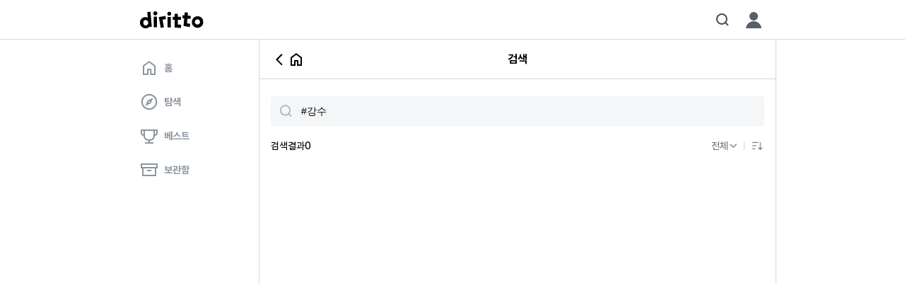

--- FILE ---
content_type: text/html; charset=utf-8
request_url: https://www.diritto.co.kr/search?q=%23%EA%B0%95%EC%88%98
body_size: 12677
content:
<!DOCTYPE html><html lang="ko"><head><meta charSet="utf-8"/><meta name="viewport" content="width=device-width, initial-scale=1, maximum-scale=1, viewport-fit=cover"/><link rel="preload" as="image" href="https://static.diritto.co.kr/frontend/diritto/public/images/loading.gif?23032703"/><link rel="stylesheet" href="https://static.diritto.co.kr/frontend/diritto/_next/static/chunks/e17d5eb6c0d40373.css" data-precedence="next"/><link rel="preload" as="script" fetchPriority="low" href="https://static.diritto.co.kr/frontend/diritto/_next/static/chunks/027cad0731ddd4fd.js"/><script src="https://static.diritto.co.kr/frontend/diritto/_next/static/chunks/e8ab95f19173e753.js" async=""></script><script src="https://static.diritto.co.kr/frontend/diritto/_next/static/chunks/f028585a9b3693c1.js" async=""></script><script src="https://static.diritto.co.kr/frontend/diritto/_next/static/chunks/227afb19111bb31e.js" async=""></script><script src="https://static.diritto.co.kr/frontend/diritto/_next/static/chunks/a458ef0e503d6a94.js" async=""></script><script src="https://static.diritto.co.kr/frontend/diritto/_next/static/chunks/turbopack-b2f941b63f377625.js" async=""></script><script src="https://static.diritto.co.kr/frontend/diritto/_next/static/chunks/73426584473ca55b.js" async=""></script><script src="https://static.diritto.co.kr/frontend/diritto/_next/static/chunks/1f5b5e90f6e445f7.js" async=""></script><script src="https://static.diritto.co.kr/frontend/diritto/_next/static/chunks/1eb4a03ba9b2d8ee.js" async=""></script><script src="https://static.diritto.co.kr/frontend/diritto/_next/static/chunks/fbd685dc7d662862.js" async=""></script><script src="https://static.diritto.co.kr/frontend/diritto/_next/static/chunks/e50701e27ea9bf69.js" async=""></script><script src="https://static.diritto.co.kr/frontend/diritto/_next/static/chunks/6c716243045ffd53.js" async=""></script><script src="https://static.diritto.co.kr/frontend/diritto/_next/static/chunks/9a982ff36427ccd1.js" async=""></script><script src="https://static.diritto.co.kr/frontend/diritto/_next/static/chunks/be6b70a90cef4b0b.js" async=""></script><script src="https://static.diritto.co.kr/frontend/diritto/_next/static/chunks/5d73f203522ec428.js" async=""></script><script src="https://static.diritto.co.kr/frontend/diritto/_next/static/chunks/844f892325b18975.js" async=""></script><script src="https://static.diritto.co.kr/frontend/diritto/_next/static/chunks/fb667bdaea08f26d.js" async=""></script><script src="https://static.diritto.co.kr/frontend/diritto/_next/static/chunks/5fade7c13305129a.js" async=""></script><script src="https://static.diritto.co.kr/frontend/diritto/_next/static/chunks/b7850dafb244cfa8.js" async=""></script><script src="https://static.diritto.co.kr/frontend/diritto/_next/static/chunks/f1b4bfcbfbd87170.js" async=""></script><script src="https://static.diritto.co.kr/frontend/diritto/_next/static/chunks/b67aa7edf84dd0fd.js" async=""></script><script src="https://static.diritto.co.kr/frontend/diritto/_next/static/chunks/25edef320111334c.js" async=""></script><script src="https://static.diritto.co.kr/frontend/diritto/_next/static/chunks/de5d56b7e6793d9c.js" async=""></script><script src="https://static.diritto.co.kr/frontend/diritto/_next/static/chunks/2e0b2969bdc6ab79.js" async=""></script><script src="https://static.diritto.co.kr/frontend/diritto/_next/static/chunks/252ca7c6f5d305b6.js" async=""></script><script src="https://static.diritto.co.kr/frontend/diritto/_next/static/chunks/4e9e1f9d3e4af0e3.js" async=""></script><script src="https://static.diritto.co.kr/frontend/diritto/_next/static/chunks/7f48e7d8f52795d1.js" async=""></script><script src="https://static.diritto.co.kr/frontend/diritto/_next/static/chunks/72cb71a697ac6f1a.js" async=""></script><script src="https://static.diritto.co.kr/frontend/diritto/_next/static/chunks/d5738d517622cff4.js" async=""></script><script src="https://static.diritto.co.kr/frontend/diritto/_next/static/chunks/2ddfb076d0e14926.js" async=""></script><script src="https://static.diritto.co.kr/frontend/diritto/_next/static/chunks/f1ba9df90f5da1c0.js" async=""></script><script src="https://static.diritto.co.kr/frontend/diritto/_next/static/chunks/d4bf1eb7ebacb7c7.js" async=""></script><script src="https://static.diritto.co.kr/frontend/diritto/_next/static/chunks/8b79a28b949ea76b.js" async=""></script><script src="https://static.diritto.co.kr/frontend/diritto/_next/static/chunks/c93e033a56a5e8fc.js" async=""></script><script src="https://static.diritto.co.kr/frontend/diritto/_next/static/chunks/a9c7f90c4320161a.js" async=""></script><script src="https://static.diritto.co.kr/frontend/diritto/_next/static/chunks/8991efcc981e8279.js" async=""></script><script src="https://static.diritto.co.kr/frontend/diritto/_next/static/chunks/0c72d3b67408381a.js" async=""></script><script src="https://static.diritto.co.kr/frontend/diritto/_next/static/chunks/6ee757b739ae8a9f.js" async=""></script><script src="https://static.diritto.co.kr/frontend/diritto/_next/static/chunks/c6314a6ffa7189ca.js" async=""></script><script src="https://static.diritto.co.kr/frontend/diritto/_next/static/chunks/e04b1482e4896083.js" async=""></script><title>검색 | 디리토</title><meta name="keywords" content="디리토,diritto,웹소설,자유연재,BL,판타지,무료연재,무료웹소설,로맨스,웹소설추천,로판,로맨스판타지"/><meta name="robots" content="max-image-preview:large"/><link rel="canonical" href="https://www.diritto.co.kr"/><meta property="og:title" content="디리토 - 자유연재 웹소설의 시작"/><meta property="og:description" content="자유롭게 웹소설을 연재하고 감상할 수 있어요."/><meta property="og:url" content="https://www.diritto.co.kr"/><meta property="og:site_name" content="디리토"/><meta property="og:image" content="https://static.diritto.co.kr/frontend/diritto/public/images/og/diritto-og.png?v=2"/><meta property="og:type" content="website"/><meta name="twitter:card" content="summary_large_image"/><meta name="twitter:site" content="@diritto_kr"/><meta name="twitter:title" content="디리토 - 자유연재 웹소설의 시작"/><meta name="twitter:description" content="자유롭게 웹소설을 연재하고 감상할 수 있어요."/><meta name="twitter:image" content="https://static.diritto.co.kr/frontend/diritto/public/images/og/diritto-og.png?v=2"/><meta name="googlebot" content="noarchive"/><meta name="google-site-verification" content="OXcGjSkBu4uEFl1dRUXfG66lxzBsqOmpzD0ndvO-NS0"/><link rel="search" type="application/opensearchdescription+xml" title="디리토" href="/opensearch.xml"/><meta name="apple-itunes-app" content="app-id=1616806831"/><meta name="apple-mobile-web-app-capable" content="yes"/><meta name="mobile-web-app-capable" content="yes"/><meta name="apple-mobile-web-app-status-bar-style" content="black-translucent"/><meta name="theme-color" content="#FFFFFF"/><meta name="msapplication-navbutton-color" content="#FFFFFF"/><meta name="apple-mobile-web-app-status-bar-style" content="#FFFFFF"/><link rel="preload" href="https://static.diritto.co.kr/frontend/diritto/public/fonts/Pretendard/woff2-subset/Pretendard-Regular.subset.woff2" as="font" crossorigin="anonymous"/><link rel="preload" href="https://static.diritto.co.kr/frontend/diritto/public/fonts/Pretendard/woff2-subset/Pretendard-Medium.subset.woff2" as="font" crossorigin="anonymous"/><link rel="preload" href="https://static.diritto.co.kr/frontend/diritto/public/fonts/Pretendard/woff2-subset/Pretendard-Bold.subset.woff2" as="font" crossorigin="anonymous"/><link rel="dns-prefetch" href="https://private-static.diritto.co.kr"/><link rel="dns-prefetch" href="https://static.diritto.co.kr"/><script src="https://static.diritto.co.kr/frontend/diritto/_next/static/chunks/a6dad97d9634a72d.js" noModule=""></script></head><body><div hidden=""><!--$--><!--/$--></div><style data-emotion="css-global 18gjmqb">@font-face{font-family:'Pretendard';font-weight:900;font-display:optional;src:url('https://static.diritto.co.kr/frontend/diritto/public/fonts/Pretendard/woff2-subset/Pretendard-Black.subset.woff2') format('woff2'),url('https://static.diritto.co.kr/frontend/diritto/public/fonts/Pretendard/woff-subset/Pretendard-Black.subset.woff') format('woff');}@font-face{font-family:'Pretendard';font-weight:800;font-display:optional;src:url('https://static.diritto.co.kr/frontend/diritto/public/fonts/Pretendard/woff2-subset/Pretendard-ExtraBold.subset.woff2') format('woff2'),url('https://static.diritto.co.kr/frontend/diritto/public/fonts/Pretendard/woff-subset/Pretendard-ExtraBold.subset.woff') format('woff');}@font-face{font-family:'Pretendard';font-weight:700;font-display:optional;src:url('https://static.diritto.co.kr/frontend/diritto/public/fonts/Pretendard/woff2-subset/Pretendard-Bold.subset.woff2') format('woff2'),url('https://static.diritto.co.kr/frontend/diritto/public/fonts/Pretendard/woff-subset/Pretendard-Bold.subset.woff') format('woff');}@font-face{font-family:'Pretendard';font-weight:600;font-display:optional;src:url('https://static.diritto.co.kr/frontend/diritto/public/fonts/Pretendard/woff2-subset/Pretendard-SemiBold.subset.woff2') format('woff2'),url('https://static.diritto.co.kr/frontend/diritto/public/fonts/Pretendard/woff-subset/Pretendard-SemiBold.subset.woff') format('woff');}@font-face{font-family:'Pretendard';font-weight:500;font-display:optional;src:url('https://static.diritto.co.kr/frontend/diritto/public/fonts/Pretendard/woff2-subset/Pretendard-Medium.subset.woff2') format('woff2'),url('https://static.diritto.co.kr/frontend/diritto/public/fonts/Pretendard/woff-subset/Pretendard-Medium.subset.woff') format('woff');}@font-face{font-family:'Pretendard';font-weight:400;font-display:optional;src:url('https://static.diritto.co.kr/frontend/diritto/public/fonts/Pretendard/woff2-subset/Pretendard-Regular.subset.woff2') format('woff2'),url('https://static.diritto.co.kr/frontend/diritto/public/fonts/Pretendard/woff-subset/Pretendard-Regular.subset.woff') format('woff');}@font-face{font-family:'Pretendard';font-weight:300;font-display:optional;src:url('https://static.diritto.co.kr/frontend/diritto/public/fonts/Pretendard/woff2-subset/Pretendard-Light.subset.woff2') format('woff2'),url('https://static.diritto.co.kr/frontend/diritto/public/fonts/Pretendard/woff-subset/Pretendard-Light.subset.woff') format('woff');}@font-face{font-family:'Pretendard';font-weight:200;font-display:optional;src:url('https://static.diritto.co.kr/frontend/diritto/public/fonts/Pretendard/woff2-subset/Pretendard-ExtraLight.subset.woff2') format('woff2'),url('https://static.diritto.co.kr/frontend/diritto/public/fonts/Pretendard/woff-subset/Pretendard-ExtraLight.subset.woff') format('woff');}@font-face{font-family:'Pretendard';font-weight:100;font-display:optional;src:url('https://static.diritto.co.kr/frontend/diritto/public/fonts/Pretendard/woff2-subset/Pretendard-Thin.subset.woff2') format('woff2'),url('https://static.diritto.co.kr/frontend/diritto/public/fonts/Pretendard/woff-subset/Pretendard-Thin.subset.woff') format('woff');}@font-face{font-family:YESMyoungjo;src:url('https://static.diritto.co.kr/frontend/diritto/public/fonts/YESMyoungjo/YES24MyoungjoR.woff2') format('woff2'),url('https://static.diritto.co.kr/frontend/diritto/public/fonts/YESMyoungjo/YES24MyoungjoR.otf') format('opentype');font-display:block;}@font-face{font-family:HSBomBaram;src:url('https://static.diritto.co.kr/frontend/diritto/public/fonts/HSBomBaram/HSBomBaram.woff2') format('woff2'),url('https://static.diritto.co.kr/frontend/diritto/public/fonts/HSBomBaram/HSBomBaram.otf') format('opentype');font-display:block;}@font-face{font-family:Cafe24ClassicType;src:url('https://static.diritto.co.kr/frontend/diritto/public/fonts/Cafe24ClassicType/Cafe24ClassicType.woff2') format('woff2'),url('https://static.diritto.co.kr/frontend/diritto/public/fonts/Cafe24ClassicType/Cafe24ClassicType.ttf') format('truetype'),url('https://static.diritto.co.kr/frontend/diritto/public/fonts/Cafe24ClassicType/Cafe24ClassicType.otf') format('opentype');font-display:block;}@font-face{font-family:HancomMalangMalang;src:url('https://static.diritto.co.kr/frontend/diritto/public/fonts/HancomMalangMalang/HancomMalangMalang.woff2') format('woff2'),url('https://static.diritto.co.kr/frontend/diritto/public/fonts/HancomMalangMalang/HancomMalangMalang.ttf') format('truetype'),url('https://static.diritto.co.kr/frontend/diritto/public/fonts/HancomMalangMalang/HancomMalangMalang.otf') format('opentype');font-display:block;}@font-face{font-family:TlabShinYB;src:url('https://static.diritto.co.kr/frontend/diritto/public/fonts/TlabShinYB/TlabShinYB.woff2') format('woff2'),url('https://static.diritto.co.kr/frontend/diritto/public/fonts/TlabShinYB/TlabShinYB.otf') format('opentype');font-display:block;}@font-face{font-family:Danjo;src:url('https://static.diritto.co.kr/frontend/diritto/public/fonts/Danjo/Danjo.woff2') format('woff2'),url('https://static.diritto.co.kr/frontend/diritto/public/fonts/Danjo/Danjo.otf') format('opentype');font-display:block;}@font-face{font-family:BookkMyungjo;src:url('https://static.diritto.co.kr/frontend/diritto/public/fonts/BookkMyungjo/BookkMyungjo_Light.woff2') format('woff2');font-display:block;}@font-face{font-family:Warhaven;src:url('https://static.diritto.co.kr/frontend/diritto/public/fonts/Warhaven/Warhaven.woff2') format('woff2');font-display:block;}@font-face{font-family:RIDIBatang;src:url('https://static.diritto.co.kr/frontend/diritto/public/fonts/Viewer/RIDIBatang.woff2') format('woff2'),url('https://static.diritto.co.kr/frontend/diritto/public/fonts/Viewer/RIDIBatang.otf') format('opentype');font-display:block;}body{padding:0;margin:0;word-break:keep-all;word-wrap:break-word;font-style:normal;font-weight:500;font-size:16px;line-height:24px;font-family:Pretendard,-apple-system,BlinkMacSystemFont,'Segoe UI',Roboto,Oxygen,Ubuntu,Cantarell,'Open Sans','Helvetica Neue',sans-serif;}body>textarea{position:fixed!important;}a{color:inherit;-webkit-text-decoration:none;text-decoration:none;cursor:pointer;}p{margin:0;}img{object-fit:cover;max-width:100%;}ul{padding:0;margin:0;list-style:none;}input,textarea{-webkit-user-select:text;-khtml-user-select:text;-moz-user-select:text;-ms-user-select:text;-webkit-user-select:text;-moz-user-select:text;-ms-user-select:text;user-select:text;}button{font-family:inherit;cursor:pointer;color:inherit;margin:0;padding:0;border:none;background:none;outline:none;}div[data-youtube-video]>iframe{border:none;cursor:move;aspect-ratio:16/9;width:100%;height:auto;}*{box-sizing:border-box;font-size:inherit;-webkit-user-select:none;-moz-user-select:none;-ms-user-select:none;user-select:none;-webkit-tap-highlight-color:transparent;}:root{--safe-area-top-old:constant(safe-area-inset-top);--safe-area-right-old:constant(safe-area-inset-right);--safe-area-bottom-old:constant(safe-area-inset-bottom);--safe-area-left-old:constant(safe-area-inset-left);--safe-area-top:env(safe-area-inset-top);--safe-area-right:env(safe-area-inset-right);--safe-area-bottom:env(safe-area-inset-bottom);--safe-area-left:env(safe-area-inset-left);}</style><style data-emotion="css xwv4wu">.css-xwv4wu{display:none;position:relative;background-color:#FFFFFF;width:100%;}@media (min-width: 916px){.css-xwv4wu{display:block;}}</style><nav class="css-xwv4wu e15cj7qp0"><style data-emotion="css 1a0947g">.css-1a0947g{height:56px;max-width:916px;padding:0 16px;position:relative;display:-webkit-box;display:-webkit-flex;display:-ms-flexbox;display:flex;-webkit-align-items:center;-webkit-box-align:center;-ms-flex-align:center;align-items:center;margin:auto;}</style><div class="css-1a0947g eg9zqvd2"><style data-emotion="css frk919">.css-frk919{display:none;}@media (min-width: 916px){.css-frk919{display:-webkit-box;display:-webkit-flex;display:-ms-flexbox;display:flex;}}.css-frk919 >a,.css-frk919 div{display:-webkit-box;display:-webkit-flex;display:-ms-flexbox;display:flex;}</style><div class="css-frk919 eg9zqvd0"><a href="/"><svg width="90" height="24" viewBox="0 0 90 24" fill="none" xmlns="http://www.w3.org/2000/svg"><g clip-path="url(#clip0_342:5666)"><path d="M10.3 0.999977L11 9.11998C9.73065 8.38158 8.26173 8.05981 6.79997 8.19997C5.7669 8.3067 4.76645 8.62293 3.85972 9.12935C2.95299 9.63576 2.15903 10.3217 1.52635 11.1453C0.893666 11.9689 0.43555 12.9129 0.179986 13.9195C-0.0755775 14.9262 -0.123214 15.9743 0.0399715 17C0.26693 18.9209 1.18215 20.6945 2.6162 21.9925C4.05026 23.2905 5.90602 24.025 7.83996 24.06C9.80529 24.0393 11.7015 23.3318 13.2 22.06L16.7 21.76L14.84 0.599976L10.3 0.999977ZM5.41996 13.56C5.7098 13.1621 6.08448 12.8337 6.51686 12.5985C6.94923 12.3633 7.4285 12.2272 7.91996 12.2H8.27996C9.20438 12.3353 10.0523 12.7899 10.6766 13.4849C11.3009 14.18 11.6622 15.0717 11.6978 16.0053C11.7334 16.9388 11.4411 17.8554 10.8717 18.5961C10.3022 19.3367 9.49138 19.8546 8.57997 20.06C8.09455 20.1165 7.60265 20.0651 7.13938 19.9095C6.67612 19.7539 6.2529 19.498 5.89996 19.16C5.1846 18.4361 4.75793 17.4761 4.69996 16.46C4.58011 15.438 4.83601 14.4072 5.41996 13.56V13.56Z" fill="#000000"></path><path d="M21.68 -1.73407e-05C21.1143 -1.73407e-05 20.5613 0.167716 20.091 0.481977C19.6207 0.796238 19.2541 1.24291 19.0377 1.76551C18.8212 2.28811 18.7645 2.86316 18.8749 3.41794C18.9853 3.97273 19.2576 4.48233 19.6576 4.88231C20.0576 5.28228 20.5672 5.55468 21.122 5.66503C21.6768 5.77538 22.2518 5.71875 22.7744 5.50228C23.297 5.28581 23.7437 4.91924 24.0579 4.44891C24.3722 3.97859 24.54 3.42564 24.54 2.85998C24.5453 2.48291 24.475 2.10859 24.3332 1.75917C24.1914 1.40974 23.9809 1.09231 23.7143 0.825651C23.4476 0.558995 23.1302 0.34853 22.7808 0.206709C22.4313 0.0648879 22.057 -0.00540489 21.68 -1.73407e-05V-1.73407e-05Z" fill="#000000"></path><path d="M23.9999 7.46002H19.4199V22.54H23.9999V7.46002Z" fill="#000000"></path><path d="M35.9 6.53998L31.14 7.37998L26.64 8.15998L29.34 23.42L33.82 22.62L31.92 11.86L36.7 11.02L35.9 6.53998Z" fill="#000000"></path><path d="M43.56 8.06H38.98V22.74H43.56V8.06Z" fill="#000000"></path><path d="M41.26 0.59999C40.5454 0.659909 39.8793 0.986128 39.3939 1.51399C38.9084 2.04186 38.639 2.73284 38.639 3.44999C38.639 4.16714 38.9084 4.85813 39.3939 5.38599C39.8793 5.91386 40.5454 6.24008 41.26 6.3H41.52C42.2291 6.24895 42.8917 5.92821 43.3715 5.4037C43.8514 4.8792 44.1121 4.19079 44.1 3.48V3.48C44.1081 3.10296 44.0404 2.72814 43.901 2.37772C43.7616 2.02729 43.5534 1.70839 43.2886 1.43986C43.0238 1.17134 42.7078 0.95866 42.3594 0.814399C42.011 0.670138 41.6371 0.59723 41.26 0.59999V0.59999Z" fill="#000000"></path><path d="M53.54 12.06H57.94V7.69998H53.54V3.47998H48.98V7.69998H46.36V12.06H48.98V22.78L57.84 23.56L58.24 19.02L53.54 18.6V12.06Z" fill="#000000"></path><path d="M67.84 1.84L63.28 1.44L62.92 5.66L60.3 5.42L59.92 9.76L62.54 10L61.6 20.66L70.36 22.2L71.16 17.72L66.52 16.9L67.08 10.38L71.46 10.78L71.84 6.42L67.46 6.04L67.84 1.84Z" fill="#000000"></path><path d="M81.24 6.99999C79.6401 7.04324 78.0885 7.55716 76.7792 8.47748C75.4698 9.3978 74.4608 10.6837 73.8783 12.1744C73.2958 13.665 73.1657 15.2944 73.5042 16.8586C73.8426 18.4228 74.6347 19.8526 75.7814 20.9691C76.9281 22.0856 78.3784 22.8393 79.9511 23.136C81.5239 23.4326 83.1491 23.2591 84.6238 22.637C86.0984 22.015 87.3569 20.9721 88.242 19.6386C89.1271 18.3052 89.5994 16.7404 89.6 15.14C89.6203 14.0467 89.4162 12.9609 89.0003 11.9495C88.5845 10.9382 87.9658 10.0229 87.1823 9.26005C86.3989 8.49722 85.4674 7.90311 84.4453 7.51438C83.4233 7.12566 82.3324 6.95059 81.24 6.99999V6.99999ZM84.92 15.14C84.8887 15.8602 84.6465 16.5553 84.2235 17.1391C83.8006 17.7228 83.2155 18.1695 82.5409 18.4237C81.8663 18.6778 81.132 18.7283 80.429 18.5687C79.726 18.4092 79.0854 18.0467 78.5866 17.5262C78.0878 17.0057 77.7529 16.3502 77.6234 15.6411C77.4938 14.932 77.5755 14.2004 77.8581 13.5372C78.1407 12.8741 78.6119 12.3085 79.2131 11.9108C79.8143 11.5131 80.5191 11.3007 81.24 11.3C81.7359 11.2912 82.2284 11.3843 82.6869 11.5737C83.1453 11.7632 83.5599 12.0448 83.905 12.4011C84.25 12.7574 84.5182 13.1808 84.6928 13.6451C84.8674 14.1094 84.9448 14.6046 84.92 15.1V15.14Z" fill="#000000"></path></g><defs><clipPath id="clip0_342:5666"><rect width="89.6" height="24" fill="#000000"></rect></clipPath></defs></svg></a></div><style data-emotion="css fkvijp">.css-fkvijp{display:-webkit-box;display:-webkit-flex;display:-ms-flexbox;display:flex;}@media (min-width: 916px){.css-fkvijp{display:none;}}</style><div class="css-fkvijp eg9zqvd1"><a href="/"><svg width="90" height="24" viewBox="0 0 90 24" fill="none" xmlns="http://www.w3.org/2000/svg"><g clip-path="url(#clip0_342:5666)"><path d="M10.3 0.999977L11 9.11998C9.73065 8.38158 8.26173 8.05981 6.79997 8.19997C5.7669 8.3067 4.76645 8.62293 3.85972 9.12935C2.95299 9.63576 2.15903 10.3217 1.52635 11.1453C0.893666 11.9689 0.43555 12.9129 0.179986 13.9195C-0.0755775 14.9262 -0.123214 15.9743 0.0399715 17C0.26693 18.9209 1.18215 20.6945 2.6162 21.9925C4.05026 23.2905 5.90602 24.025 7.83996 24.06C9.80529 24.0393 11.7015 23.3318 13.2 22.06L16.7 21.76L14.84 0.599976L10.3 0.999977ZM5.41996 13.56C5.7098 13.1621 6.08448 12.8337 6.51686 12.5985C6.94923 12.3633 7.4285 12.2272 7.91996 12.2H8.27996C9.20438 12.3353 10.0523 12.7899 10.6766 13.4849C11.3009 14.18 11.6622 15.0717 11.6978 16.0053C11.7334 16.9388 11.4411 17.8554 10.8717 18.5961C10.3022 19.3367 9.49138 19.8546 8.57997 20.06C8.09455 20.1165 7.60265 20.0651 7.13938 19.9095C6.67612 19.7539 6.2529 19.498 5.89996 19.16C5.1846 18.4361 4.75793 17.4761 4.69996 16.46C4.58011 15.438 4.83601 14.4072 5.41996 13.56V13.56Z" fill="#000000"></path><path d="M21.68 -1.73407e-05C21.1143 -1.73407e-05 20.5613 0.167716 20.091 0.481977C19.6207 0.796238 19.2541 1.24291 19.0377 1.76551C18.8212 2.28811 18.7645 2.86316 18.8749 3.41794C18.9853 3.97273 19.2576 4.48233 19.6576 4.88231C20.0576 5.28228 20.5672 5.55468 21.122 5.66503C21.6768 5.77538 22.2518 5.71875 22.7744 5.50228C23.297 5.28581 23.7437 4.91924 24.0579 4.44891C24.3722 3.97859 24.54 3.42564 24.54 2.85998C24.5453 2.48291 24.475 2.10859 24.3332 1.75917C24.1914 1.40974 23.9809 1.09231 23.7143 0.825651C23.4476 0.558995 23.1302 0.34853 22.7808 0.206709C22.4313 0.0648879 22.057 -0.00540489 21.68 -1.73407e-05V-1.73407e-05Z" fill="#000000"></path><path d="M23.9999 7.46002H19.4199V22.54H23.9999V7.46002Z" fill="#000000"></path><path d="M35.9 6.53998L31.14 7.37998L26.64 8.15998L29.34 23.42L33.82 22.62L31.92 11.86L36.7 11.02L35.9 6.53998Z" fill="#000000"></path><path d="M43.56 8.06H38.98V22.74H43.56V8.06Z" fill="#000000"></path><path d="M41.26 0.59999C40.5454 0.659909 39.8793 0.986128 39.3939 1.51399C38.9084 2.04186 38.639 2.73284 38.639 3.44999C38.639 4.16714 38.9084 4.85813 39.3939 5.38599C39.8793 5.91386 40.5454 6.24008 41.26 6.3H41.52C42.2291 6.24895 42.8917 5.92821 43.3715 5.4037C43.8514 4.8792 44.1121 4.19079 44.1 3.48V3.48C44.1081 3.10296 44.0404 2.72814 43.901 2.37772C43.7616 2.02729 43.5534 1.70839 43.2886 1.43986C43.0238 1.17134 42.7078 0.95866 42.3594 0.814399C42.011 0.670138 41.6371 0.59723 41.26 0.59999V0.59999Z" fill="#000000"></path><path d="M53.54 12.06H57.94V7.69998H53.54V3.47998H48.98V7.69998H46.36V12.06H48.98V22.78L57.84 23.56L58.24 19.02L53.54 18.6V12.06Z" fill="#000000"></path><path d="M67.84 1.84L63.28 1.44L62.92 5.66L60.3 5.42L59.92 9.76L62.54 10L61.6 20.66L70.36 22.2L71.16 17.72L66.52 16.9L67.08 10.38L71.46 10.78L71.84 6.42L67.46 6.04L67.84 1.84Z" fill="#000000"></path><path d="M81.24 6.99999C79.6401 7.04324 78.0885 7.55716 76.7792 8.47748C75.4698 9.3978 74.4608 10.6837 73.8783 12.1744C73.2958 13.665 73.1657 15.2944 73.5042 16.8586C73.8426 18.4228 74.6347 19.8526 75.7814 20.9691C76.9281 22.0856 78.3784 22.8393 79.9511 23.136C81.5239 23.4326 83.1491 23.2591 84.6238 22.637C86.0984 22.015 87.3569 20.9721 88.242 19.6386C89.1271 18.3052 89.5994 16.7404 89.6 15.14C89.6203 14.0467 89.4162 12.9609 89.0003 11.9495C88.5845 10.9382 87.9658 10.0229 87.1823 9.26005C86.3989 8.49722 85.4674 7.90311 84.4453 7.51438C83.4233 7.12566 82.3324 6.95059 81.24 6.99999V6.99999ZM84.92 15.14C84.8887 15.8602 84.6465 16.5553 84.2235 17.1391C83.8006 17.7228 83.2155 18.1695 82.5409 18.4237C81.8663 18.6778 81.132 18.7283 80.429 18.5687C79.726 18.4092 79.0854 18.0467 78.5866 17.5262C78.0878 17.0057 77.7529 16.3502 77.6234 15.6411C77.4938 14.932 77.5755 14.2004 77.8581 13.5372C78.1407 12.8741 78.6119 12.3085 79.2131 11.9108C79.8143 11.5131 80.5191 11.3007 81.24 11.3C81.7359 11.2912 82.2284 11.3843 82.6869 11.5737C83.1453 11.7632 83.5599 12.0448 83.905 12.4011C84.25 12.7574 84.5182 13.1808 84.6928 13.6451C84.8674 14.1094 84.9448 14.6046 84.92 15.1V15.14Z" fill="#000000"></path></g><defs><clipPath id="clip0_342:5666"><rect width="89.6" height="24" fill="#000000"></rect></clipPath></defs></svg></a></div><style data-emotion="css 1u713rj">.css-1u713rj{display:-webkit-box;display:-webkit-flex;display:-ms-flexbox;display:flex;-webkit-align-items:center;-webkit-box-align:center;-ms-flex-align:center;align-items:center;-webkit-box-pack:center;-ms-flex-pack:center;-webkit-justify-content:center;justify-content:center;margin-right:0;margin-left:auto;}</style><section class="css-1u713rj eg9zqvd3"></section></div><style data-emotion="css 1na5w3y">.css-1na5w3y{position:absolute;top:initial;left:0;bottom:0;height:1px;width:100%;background-color:#D0D7DE;}</style><div class="css-1na5w3y e1vnux2o0"></div></nav><style data-emotion="css 14xi1j5">.css-14xi1j5{width:100%;margin:0 auto;padding-bottom:calc(56px + var(--safe-area-bottom-old));padding-bottom:calc(56px + var(--safe-area-bottom));padding-bottom:calc(56px + var(--safe-area-bottom-old));padding-bottom:calc(56px + var(--safe-area-bottom));}@media (min-width: 916px){.css-14xi1j5{display:-webkit-box;display:-webkit-flex;display:-ms-flexbox;display:flex;padding-bottom:0;width:916px;min-height:calc(100vh - 56px);}}</style><div class="css-14xi1j5 e15cj7qp1"><style data-emotion="css 1nfk3be">.css-1nfk3be{display:none;width:184px;-webkit-flex-direction:column;-ms-flex-direction:column;flex-direction:column;padding-right:24px;padding-top:16px;}@media (min-width: 916px){.css-1nfk3be{display:-webkit-box;display:-webkit-flex;display:-ms-flexbox;display:flex;-webkit-box-pack:initial;-ms-flex-pack:initial;-webkit-justify-content:initial;justify-content:initial;height:100%;}}</style><nav class="css-1nfk3be e17fzlpu0"><a href="/"><style data-emotion="css nh6s2w">.css-nh6s2w{display:-webkit-box;display:-webkit-flex;display:-ms-flexbox;display:flex;width:initial;padding:11px 16px;background-color:initial;border-radius:4px;}</style><div class="css-nh6s2w e17fzlpu1"><svg class="size-[26px]" width="100%" height="100%" viewBox="0 0 26 26" fill="none" xmlns="http://www.w3.org/2000/svg"><path fill-rule="evenodd" clip-rule="evenodd" d="M9.875 14.3333H16.125V21H20V10.6741L13 5.48893L6 10.6741V21H9.875V14.3333ZM11.875 23H4V9.66667L13 3L22 9.66667V23H14.125V16.3333H11.875V23Z" fill="#8C959F"></path></svg><style data-emotion="css u67fze">.css-u67fze{height:100%;padding:0 8px;display:-webkit-box;display:-webkit-flex;display:-ms-flexbox;display:flex;cursor:pointer;color:#8C959F;font-weight:700;font-size:14px;line-height:21px;line-height:26px;}</style><p class="css-u67fze e17fzlpu2">홈</p></div></a><a href="/explore"><div class="css-nh6s2w e17fzlpu1"><svg class="size-[26px]" width="100%" height="100%" viewBox="0 0 26 26" fill="none" xmlns="http://www.w3.org/2000/svg"><path d="M7.21474 18.7853L15.0995 15.1267L18.7581 7.24187L10.8733 10.9005L7.21474 18.7853ZM13 14.0834C12.693 14.0834 12.4357 13.9795 12.2281 13.7719C12.0205 13.5643 11.9166 13.307 11.9166 13C11.9166 12.6931 12.0205 12.4358 12.2281 12.2282C12.4357 12.0205 12.693 11.9167 13 11.9167C13.3069 11.9167 13.5642 12.0205 13.7719 12.2282C13.9795 12.4358 14.0833 12.6931 14.0833 13C14.0833 13.307 13.9795 13.5643 13.7719 13.7719C13.5642 13.9795 13.3069 14.0834 13 14.0834ZM13.0021 24.2161C11.4589 24.2161 10.0054 23.9236 8.64152 23.3387C7.27767 22.7538 6.08623 21.9518 5.06719 20.9328C4.04817 19.9138 3.24621 18.723 2.6613 17.3606C2.07639 15.9982 1.78394 14.5453 1.78394 13.0021C1.78394 11.4409 2.07639 9.97834 2.6613 8.61448C3.24621 7.25063 4.04738 6.06344 5.06481 5.05291C6.08222 4.04238 7.27253 3.24237 8.63572 2.65289C9.99892 2.06342 11.4525 1.76868 12.9966 1.76868C14.5587 1.76868 16.0223 2.06302 17.3873 2.6517C18.7524 3.24039 19.9398 4.03932 20.9496 5.0485C21.9594 6.05767 22.7588 7.24439 23.3478 8.60865C23.9368 9.97291 24.2313 11.4367 24.2313 13C24.2313 14.5446 23.9366 15.9988 23.3471 17.3625C22.7576 18.7262 21.9576 19.9169 20.9471 20.9347C19.9366 21.9524 18.7501 22.7538 17.3876 23.3387C16.0252 23.9236 14.5633 24.2161 13.0021 24.2161ZM13 22.0706C15.523 22.0706 17.6656 21.1883 19.4276 19.4237C21.1896 17.6591 22.0705 15.5179 22.0705 13C22.0705 10.477 21.1896 8.33443 19.4276 6.57245C17.6656 4.81046 15.5205 3.92947 12.9923 3.92947C10.4822 3.92947 8.3442 4.81046 6.57828 6.57245C4.81238 8.33443 3.92942 10.4795 3.92942 13.0077C3.92942 15.5178 4.81173 17.6558 6.57633 19.4217C8.34094 21.1876 10.4822 22.0706 13 22.0706Z" fill="#8C959F"></path></svg><p class="css-u67fze e17fzlpu2">탐색</p></div></a><a href="/ranking"><div class="css-nh6s2w e17fzlpu1"><svg class="size-[26px]" width="100%" height="100%" viewBox="0 0 26 26" fill="none" xmlns="http://www.w3.org/2000/svg"><path fill-rule="evenodd" clip-rule="evenodd" d="M5 6H3V9C3 10.1046 3.89543 11 5 11V6ZM1 9C1 11.2091 2.79086 13 5 13C5 16.866 8.13401 20 12 20V22H7V24H12H14H19V22H14V20C17.866 20 21 16.866 21 13C23.2091 13 25 11.2091 25 9V4H21H19H7H5H1V9ZM14 18C16.7614 18 19 15.7614 19 13V6H7V13C7 15.7614 9.23858 18 12 18H14ZM21 6V11C22.1046 11 23 10.1046 23 9V6H21Z" fill="#8C959F"></path></svg><p class="css-u67fze e17fzlpu2">베스트</p></div></a><a href="/my"><div class="css-nh6s2w e17fzlpu1"><svg class="size-[26px]" width="100%" height="100%" viewBox="0 0 26 26" fill="none" xmlns="http://www.w3.org/2000/svg"><path fill-rule="evenodd" clip-rule="evenodd" d="M23 6H3V9H23V6ZM1 11H3V22H23V11H25V4H1V11ZM5 20V11H21V20H5ZM16 13H10V15H16V13Z" fill="#8C959F"></path></svg><p class="css-u67fze e17fzlpu2">보관함</p></div></a></nav><style data-emotion="css 1glbwcj">.css-1glbwcj{display:-webkit-box;display:-webkit-flex;display:-ms-flexbox;display:flex;-webkit-flex-direction:column;-ms-flex-direction:column;flex-direction:column;width:100%;position:relative;padding-bottom:calc(32px + var(--safe-area-bottom-old));padding-bottom:calc(32px + var(--safe-area-bottom));}@media (min-width: 916px){.css-1glbwcj{width:732px;border-left:1px solid #D0D7DE;border-right:1px solid #D0D7DE;}}</style><main class="css-1glbwcj e15cj7qp2"><style data-emotion="css 1hz2f0a">.css-1hz2f0a{display:block;position:relative;background-color:#FFFFFF;width:100%;}</style><div class="css-1hz2f0a e15cj7qp3"><style data-emotion="css chjxvy">.css-chjxvy{position:relative;width:100%;height:56px;display:-webkit-box;display:-webkit-flex;display:-ms-flexbox;display:flex;-webkit-box-pack:justify;-webkit-justify-content:space-between;justify-content:space-between;-webkit-align-items:center;-webkit-box-align:center;-ms-flex-align:center;align-items:center;padding:0 16px;z-index:2;}</style><div class="css-chjxvy egvmrny0"><style data-emotion="css 10dxkuw">.css-10dxkuw{display:-webkit-box;display:-webkit-flex;display:-ms-flexbox;display:flex;justify-self:flex-start;-webkit-align-items:center;-webkit-box-align:center;-ms-flex-align:center;align-items:center;gap:16px;z-index:2;margin-right:8px;}</style><section class="css-10dxkuw egvmrny4"><style data-emotion="css yudgry">.css-yudgry{width:24px;height:24px;border-radius:3px;display:block;position:relative;width:24px;height:24px;}@media (min-width: 916px){.css-yudgry{display:block;}}</style><button type="button" class="flex justify-center items-center active:brightness-90 css-yudgry e9424lw3"><svg class="size-[24px]" style="transform:rotate(0deg)" width="100%" height="100%" opacity="1" viewBox="0 0 24 24" fill="none" xmlns="http://www.w3.org/2000/svg"><path d="M15.21 4L7 12.21L15.21 20.41L16.62 19L9.83 12.21L16.62 5.41L15.21 4Z" fill="#000000"></path></svg></button><style data-emotion="css fw7s3u">.css-fw7s3u{width:24px;height:24px;border-radius:3px;display:block;position:relative;}@media (min-width: 916px){.css-fw7s3u{display:block;}}</style><button type="button" class="flex justify-center items-center active:brightness-90 css-fw7s3u e9424lw2"><svg class="size-[24px]" width="100%" height="100%" viewBox="0 0 24 24" fill="none" xmlns="http://www.w3.org/2000/svg"><path d="M14 15V14H13H11H10V15V20H5V9.5L12 4.25L19 9.5V20H14V15Z" stroke="#000000" stroke-width="2"></path></svg></button></section><style data-emotion="css 1wrgmts">.css-1wrgmts{text-align:center;color:#000000;font-weight:700;overflow:hidden;text-overflow:ellipsis;display:-webkit-box;line-clamp:1;-webkit-box-orient:vertical;-webkit-line-clamp:1;word-break:break-all;word-wrap:anywhere;position:absolute;top:0;left:0;line-height:56px;width:100%;}</style><p color="#000000" class="css-1wrgmts egvmrny2">검색</p><style data-emotion="css 15c13yl">.css-15c13yl{height:100%;display:-webkit-box;display:-webkit-flex;display:-ms-flexbox;display:flex;-webkit-align-items:center;-webkit-box-align:center;-ms-flex-align:center;align-items:center;}</style><div class="css-15c13yl egvmrny1"></div></div><style data-emotion="css 1jr7rf7">.css-1jr7rf7{display:initial;}@media (min-width: 916px){.css-1jr7rf7{display:initial;}}</style><style data-emotion="css 11c3423">.css-11c3423{position:absolute;top:initial;left:0;bottom:0;height:1px;width:100%;background-color:#D0D7DE;display:initial;}@media (min-width: 916px){.css-11c3423{display:initial;}}</style><div class="e15cj7qp4 css-11c3423 e1vnux2o0"></div></div><style data-emotion="css 1t1xv2g">.css-1t1xv2g{padding:0 16px;}</style><div class="css-1t1xv2g e1frb63o0"><section class="flex items-center justify-center pt-6"><style data-emotion="css 11bfk0k">.css-11bfk0k{display:-webkit-box;display:-webkit-flex;display:-ms-flexbox;display:flex;-webkit-flex-direction:row;-ms-flex-direction:row;flex-direction:row;-webkit-align-items:center;-webkit-box-align:center;-ms-flex-align:center;align-items:center;-webkit-box-pack:center;-ms-flex-pack:center;-webkit-justify-content:center;justify-content:center;overflow:hidden;border-radius:4px;width:100%;height:42px;padding:0 10px;background-color:#EAEEF280;}</style><div class="css-11bfk0k e17n7wow0"><svg width="24" height="24" viewBox="0 0 24 24" fill="none" xmlns="http://www.w3.org/2000/svg"><path d="M18.8103 10.9052C18.8103 9.3417 18.3467 7.8133 17.478 6.51331C16.6094 5.21331 15.3748 4.20003 13.9303 3.60171C12.4858 3.00339 10.8964 2.84689 9.36292 3.15191C7.82948 3.45693 6.42092 4.20985 5.31536 5.3154C4.20981 6.42096 3.45692 7.82945 3.1519 9.3629C2.84688 10.8963 3.00341 12.4858 3.60174 13.9303C4.20006 15.3748 5.21331 16.6094 6.5133 17.478C7.81329 18.3467 9.34166 18.8103 10.9051 18.8103C12.6571 18.8071 14.3565 18.2115 15.7273 17.1205L19.0969 20.5L20.5 19.0968L17.1107 15.7273C18.2052 14.3578 18.8042 12.6583 18.8103 10.9052ZM10.9051 16.834C9.73253 16.834 8.58623 16.4863 7.61124 15.8348C6.63624 15.1833 5.87634 14.2573 5.4276 13.174C4.97886 12.0906 4.86145 10.8986 5.09022 9.74853C5.31899 8.59845 5.88364 7.54198 6.71281 6.71282C7.54197 5.88365 8.59841 5.31896 9.74849 5.0902C10.8986 4.86143 12.0907 4.97884 13.174 5.42758C14.2574 5.87632 15.1833 6.63622 15.8348 7.61122C16.4863 8.58621 16.834 9.73257 16.834 10.9052C16.834 12.4776 16.2094 13.9856 15.0975 15.0974C13.9856 16.2093 12.4776 16.834 10.9051 16.834Z" fill="#AFB8C1"></path></svg><div class="flex flex-row w-full items-center justify-between"><style data-emotion="css 33zxa4">.css-33zxa4{width:100%;padding:0;border:none;background-color:transparent;margin-left:10px;font-size:14px;line-height:21px;font-weight:500;-ms-overflow-style:none;scrollbar-width:none;}.css-33zxa4::-webkit-scrollbar{display:none;}.css-33zxa4::-webkit-input-placeholder{color:#8C959F;}.css-33zxa4::-moz-placeholder{color:#8C959F;}.css-33zxa4:-ms-input-placeholder{color:#8C959F;}.css-33zxa4::placeholder{color:#8C959F;}.css-33zxa4:focus{outline:none;}</style><input placeholder="검색어나 ‘#키워드’를 검색해보세요." class="css-33zxa4 e17n7wow1" value="#강수"/></div></div></section><div class="flex flex-row items-center justify-between py-4"><div class="flex flex-row items-center gap-1"><p class="text-xxs font-medium leading-tight">검색결과</p><p class="text-xxs font-medium leading-tight">0</p></div><div class="flex flex-row items-center justify-center space-x-2"><div class="relative flex items-center justify-center h-6 cursor-pointer"><div class="flex items-center justify-center gap-1"><p class="text-xxs font-medium text-gray-600">전체</p><svg class="size-[14px]" style="transform:rotate(270deg)" width="100%" height="100%" opacity="1" viewBox="0 0 24 24" fill="none" xmlns="http://www.w3.org/2000/svg"><path d="M15.21 4L7 12.21L15.21 20.41L16.62 19L9.83 12.21L16.62 5.41L15.21 4Z" fill="#6E7781"></path></svg></div></div><style data-emotion="css py1nfk">.css-py1nfk{width:1px;height:12px;background-color:#D0D7DE;}</style><div class="css-py1nfk e8qenfv0" height="12"></div><div class="relative flex items-center justify-center h-6"><div class="flex items-center justify-center cursor-pointer "><svg class="size-[20px]" width="100%" height="100%" viewBox="0 0 20 21" fill="none" xmlns="http://www.w3.org/2000/svg"><g id="icon"><g id="ico"><path id="Vector 2 (Stroke)" fill-rule="evenodd" clip-rule="evenodd" d="M2.64299 5.14014L11.7396 5.14014V6.34014L2.64299 6.34014V5.14014Z" fill="#6E7781"></path><path id="Vector 3 (Stroke)" fill-rule="evenodd" clip-rule="evenodd" d="M2.64209 9.78662H8.79579V10.9866H2.64209V9.78662Z" fill="#6E7781"></path><path id="Vector 4 (Stroke)" fill-rule="evenodd" clip-rule="evenodd" d="M2.64309 14.4907H7.05751V15.6907H2.64309V14.4907Z" fill="#6E7781"></path><path id="Union" fill-rule="evenodd" clip-rule="evenodd" d="M15.0477 14.553L16.9323 12.6683L17.7808 13.5168L14.4478 16.85L11.1147 13.5168L11.9632 12.6683L13.8477 14.5528L13.8477 5H15.0477L15.0477 14.553Z" fill="#6E7781"></path></g></g></svg></div></div></div></div><div class="flex flex-col"><style data-emotion="css 1yd6ye9">.css-1yd6ye9{display:-webkit-box;display:-webkit-flex;display:-ms-flexbox;display:flex;-webkit-flex-direction:column;-ms-flex-direction:column;flex-direction:column;min-height:50vh;}.css-1yd6ye9 >*{margin-top:40px;}.css-1yd6ye9 >*:first-of-type{margin-top:0;}</style><div class="css-1yd6ye9 e3te4xc0"><style data-emotion="css 1jpcp03">.css-1jpcp03{width:100%;height:100%;display:-webkit-box;display:-webkit-flex;display:-ms-flexbox;display:flex;-webkit-box-pack:center;-ms-flex-pack:center;-webkit-justify-content:center;justify-content:center;-webkit-align-items:center;-webkit-box-align:center;-ms-flex-align:center;align-items:center;}</style><div class="css-1jpcp03 e1a1kd5z0"><style data-emotion="css x3wokz">.css-x3wokz{width:32px;height:32px;}</style><img alt="loading" src="https://static.diritto.co.kr/frontend/diritto/public/images/loading.gif?23032703" class="css-x3wokz e1a1kd5z1"/></div></div></div></div></main></div><!--$--><!--/$--><div id="__modal"></div><script src="https://static.diritto.co.kr/frontend/diritto/_next/static/chunks/027cad0731ddd4fd.js" id="_R_" async=""></script><script>(self.__next_f=self.__next_f||[]).push([0])</script><script>self.__next_f.push([1,"1:\"$Sreact.fragment\"\n2:I[746469,[\"https://static.diritto.co.kr/frontend/diritto/_next/static/chunks/73426584473ca55b.js\",\"https://static.diritto.co.kr/frontend/diritto/_next/static/chunks/1f5b5e90f6e445f7.js\",\"https://static.diritto.co.kr/frontend/diritto/_next/static/chunks/1eb4a03ba9b2d8ee.js\",\"https://static.diritto.co.kr/frontend/diritto/_next/static/chunks/fbd685dc7d662862.js\",\"https://static.diritto.co.kr/frontend/diritto/_next/static/chunks/e50701e27ea9bf69.js\",\"https://static.diritto.co.kr/frontend/diritto/_next/static/chunks/6c716243045ffd53.js\",\"https://static.diritto.co.kr/frontend/diritto/_next/static/chunks/9a982ff36427ccd1.js\"],\"default\"]\n3:I[823018,[\"https://static.diritto.co.kr/frontend/diritto/_next/static/chunks/73426584473ca55b.js\",\"https://static.diritto.co.kr/frontend/diritto/_next/static/chunks/1f5b5e90f6e445f7.js\",\"https://static.diritto.co.kr/frontend/diritto/_next/static/chunks/1eb4a03ba9b2d8ee.js\",\"https://static.diritto.co.kr/frontend/diritto/_next/static/chunks/fbd685dc7d662862.js\",\"https://static.diritto.co.kr/frontend/diritto/_next/static/chunks/e50701e27ea9bf69.js\",\"https://static.diritto.co.kr/frontend/diritto/_next/static/chunks/6c716243045ffd53.js\",\"https://static.diritto.co.kr/frontend/diritto/_next/static/chunks/9a982ff36427ccd1.js\"],\"default\"]\n4:I[574203,[\"https://static.diritto.co.kr/frontend/diritto/_next/static/chunks/73426584473ca55b.js\",\"https://static.diritto.co.kr/frontend/diritto/_next/static/chunks/1f5b5e90f6e445f7.js\",\"https://static.diritto.co.kr/frontend/diritto/_next/static/chunks/1eb4a03ba9b2d8ee.js\",\"https://static.diritto.co.kr/frontend/diritto/_next/static/chunks/fbd685dc7d662862.js\",\"https://static.diritto.co.kr/frontend/diritto/_next/static/chunks/e50701e27ea9bf69.js\",\"https://static.diritto.co.kr/frontend/diritto/_next/static/chunks/6c716243045ffd53.js\",\"https://static.diritto.co.kr/frontend/diritto/_next/static/chunks/9a982ff36427ccd1.js\"],\"default\"]\n"])</script><script>self.__next_f.push([1,"9:I[944876,[\"https://static.diritto.co.kr/frontend/diritto/_next/static/chunks/be6b70a90cef4b0b.js\",\"https://static.diritto.co.kr/frontend/diritto/_next/static/chunks/5d73f203522ec428.js\",\"https://static.diritto.co.kr/frontend/diritto/_next/static/chunks/844f892325b18975.js\",\"https://static.diritto.co.kr/frontend/diritto/_next/static/chunks/fb667bdaea08f26d.js\",\"https://static.diritto.co.kr/frontend/diritto/_next/static/chunks/1f5b5e90f6e445f7.js\",\"https://static.diritto.co.kr/frontend/diritto/_next/static/chunks/5fade7c13305129a.js\",\"https://static.diritto.co.kr/frontend/diritto/_next/static/chunks/b7850dafb244cfa8.js\",\"https://static.diritto.co.kr/frontend/diritto/_next/static/chunks/f1b4bfcbfbd87170.js\",\"https://static.diritto.co.kr/frontend/diritto/_next/static/chunks/b67aa7edf84dd0fd.js\",\"https://static.diritto.co.kr/frontend/diritto/_next/static/chunks/25edef320111334c.js\",\"https://static.diritto.co.kr/frontend/diritto/_next/static/chunks/de5d56b7e6793d9c.js\",\"https://static.diritto.co.kr/frontend/diritto/_next/static/chunks/2e0b2969bdc6ab79.js\",\"https://static.diritto.co.kr/frontend/diritto/_next/static/chunks/252ca7c6f5d305b6.js\",\"https://static.diritto.co.kr/frontend/diritto/_next/static/chunks/4e9e1f9d3e4af0e3.js\"],\"default\"]\n"])</script><script>self.__next_f.push([1,"c:I[530879,[\"https://static.diritto.co.kr/frontend/diritto/_next/static/chunks/73426584473ca55b.js\",\"https://static.diritto.co.kr/frontend/diritto/_next/static/chunks/1f5b5e90f6e445f7.js\",\"https://static.diritto.co.kr/frontend/diritto/_next/static/chunks/1eb4a03ba9b2d8ee.js\",\"https://static.diritto.co.kr/frontend/diritto/_next/static/chunks/fbd685dc7d662862.js\",\"https://static.diritto.co.kr/frontend/diritto/_next/static/chunks/e50701e27ea9bf69.js\",\"https://static.diritto.co.kr/frontend/diritto/_next/static/chunks/6c716243045ffd53.js\",\"https://static.diritto.co.kr/frontend/diritto/_next/static/chunks/9a982ff36427ccd1.js\"],\"OutletBoundary\"]\ne:I[732220,[\"https://static.diritto.co.kr/frontend/diritto/_next/static/chunks/73426584473ca55b.js\",\"https://static.diritto.co.kr/frontend/diritto/_next/static/chunks/1f5b5e90f6e445f7.js\",\"https://static.diritto.co.kr/frontend/diritto/_next/static/chunks/1eb4a03ba9b2d8ee.js\",\"https://static.diritto.co.kr/frontend/diritto/_next/static/chunks/fbd685dc7d662862.js\",\"https://static.diritto.co.kr/frontend/diritto/_next/static/chunks/e50701e27ea9bf69.js\",\"https://static.diritto.co.kr/frontend/diritto/_next/static/chunks/6c716243045ffd53.js\",\"https://static.diritto.co.kr/frontend/diritto/_next/static/chunks/9a982ff36427ccd1.js\"],\"AsyncMetadataOutlet\"]\n10:I[530879,[\"https://static.diritto.co.kr/frontend/diritto/_next/static/chunks/73426584473ca55b.js\",\"https://static.diritto.co.kr/frontend/diritto/_next/static/chunks/1f5b5e90f6e445f7.js\",\"https://static.diritto.co.kr/frontend/diritto/_next/static/chunks/1eb4a03ba9b2d8ee.js\",\"https://static.diritto.co.kr/frontend/diritto/_next/static/chunks/fbd685dc7d662862.js\",\"https://static.diritto.co.kr/frontend/diritto/_next/static/chunks/e50701e27ea9bf69.js\",\"https://static.diritto.co.kr/frontend/diritto/_next/static/chunks/6c716243045ffd53.js\",\"https://static.diritto.co.kr/frontend/diritto/_next/static/chunks/9a982ff36427ccd1.js\"],\"ViewportBoundary\"]\n12:I[530879,[\"https://static.diritto.co.kr/frontend/diritto/_next/static/chunks/73426584473ca55b.js"])</script><script>self.__next_f.push([1,"\",\"https://static.diritto.co.kr/frontend/diritto/_next/static/chunks/1f5b5e90f6e445f7.js\",\"https://static.diritto.co.kr/frontend/diritto/_next/static/chunks/1eb4a03ba9b2d8ee.js\",\"https://static.diritto.co.kr/frontend/diritto/_next/static/chunks/fbd685dc7d662862.js\",\"https://static.diritto.co.kr/frontend/diritto/_next/static/chunks/e50701e27ea9bf69.js\",\"https://static.diritto.co.kr/frontend/diritto/_next/static/chunks/6c716243045ffd53.js\",\"https://static.diritto.co.kr/frontend/diritto/_next/static/chunks/9a982ff36427ccd1.js\"],\"MetadataBoundary\"]\n13:\"$Sreact.suspense\"\n"])</script><script>self.__next_f.push([1,"15:I[128851,[\"https://static.diritto.co.kr/frontend/diritto/_next/static/chunks/7f48e7d8f52795d1.js\",\"https://static.diritto.co.kr/frontend/diritto/_next/static/chunks/be6b70a90cef4b0b.js\",\"https://static.diritto.co.kr/frontend/diritto/_next/static/chunks/1f5b5e90f6e445f7.js\",\"https://static.diritto.co.kr/frontend/diritto/_next/static/chunks/5fade7c13305129a.js\",\"https://static.diritto.co.kr/frontend/diritto/_next/static/chunks/72cb71a697ac6f1a.js\",\"https://static.diritto.co.kr/frontend/diritto/_next/static/chunks/d5738d517622cff4.js\",\"https://static.diritto.co.kr/frontend/diritto/_next/static/chunks/2ddfb076d0e14926.js\",\"https://static.diritto.co.kr/frontend/diritto/_next/static/chunks/f1ba9df90f5da1c0.js\",\"https://static.diritto.co.kr/frontend/diritto/_next/static/chunks/d4bf1eb7ebacb7c7.js\",\"https://static.diritto.co.kr/frontend/diritto/_next/static/chunks/8b79a28b949ea76b.js\",\"https://static.diritto.co.kr/frontend/diritto/_next/static/chunks/c93e033a56a5e8fc.js\",\"https://static.diritto.co.kr/frontend/diritto/_next/static/chunks/a9c7f90c4320161a.js\",\"https://static.diritto.co.kr/frontend/diritto/_next/static/chunks/b67aa7edf84dd0fd.js\",\"https://static.diritto.co.kr/frontend/diritto/_next/static/chunks/8991efcc981e8279.js\",\"https://static.diritto.co.kr/frontend/diritto/_next/static/chunks/0c72d3b67408381a.js\",\"https://static.diritto.co.kr/frontend/diritto/_next/static/chunks/6ee757b739ae8a9f.js\",\"https://static.diritto.co.kr/frontend/diritto/_next/static/chunks/c6314a6ffa7189ca.js\",\"https://static.diritto.co.kr/frontend/diritto/_next/static/chunks/252ca7c6f5d305b6.js\",\"https://static.diritto.co.kr/frontend/diritto/_next/static/chunks/e04b1482e4896083.js\",\"https://static.diritto.co.kr/frontend/diritto/_next/static/chunks/f1b4bfcbfbd87170.js\"],\"SearchPage\"]\n"])</script><script>self.__next_f.push([1,":HL[\"https://static.diritto.co.kr/frontend/diritto/_next/static/chunks/e17d5eb6c0d40373.css\",\"style\"]\n"])</script><script>self.__next_f.push([1,"0:{\"P\":null,\"b\":\"BRLNbywM_3IarYqvN19iw\",\"p\":\"https://static.diritto.co.kr/frontend/diritto\",\"c\":[\"\",\"search?q=%23%EA%B0%95%EC%88%98\"],\"i\":false,\"f\":[[[\"\",{\"children\":[\"(main)\",{\"children\":[\"search\",{\"children\":[\"__PAGE__?{\\\"q\\\":\\\"#강수\\\"}\",{}]}]},\"$undefined\",\"$undefined\",true]}],[\"\",[\"$\",\"$1\",\"c\",{\"children\":[null,[\"$\",\"$L2\",null,{\"parallelRouterKey\":\"children\",\"error\":\"$3\",\"errorStyles\":[],\"errorScripts\":[[\"$\",\"script\",\"script-0\",{\"src\":\"https://static.diritto.co.kr/frontend/diritto/_next/static/chunks/73426584473ca55b.js\",\"async\":true}],[\"$\",\"script\",\"script-1\",{\"src\":\"https://static.diritto.co.kr/frontend/diritto/_next/static/chunks/1f5b5e90f6e445f7.js\",\"async\":true}],[\"$\",\"script\",\"script-2\",{\"src\":\"https://static.diritto.co.kr/frontend/diritto/_next/static/chunks/1eb4a03ba9b2d8ee.js\",\"async\":true}],[\"$\",\"script\",\"script-3\",{\"src\":\"https://static.diritto.co.kr/frontend/diritto/_next/static/chunks/fbd685dc7d662862.js\",\"async\":true}],[\"$\",\"script\",\"script-4\",{\"src\":\"https://static.diritto.co.kr/frontend/diritto/_next/static/chunks/e50701e27ea9bf69.js\",\"async\":true}],[\"$\",\"script\",\"script-5\",{\"src\":\"https://static.diritto.co.kr/frontend/diritto/_next/static/chunks/6c716243045ffd53.js\",\"async\":true}],[\"$\",\"script\",\"script-6\",{\"src\":\"https://static.diritto.co.kr/frontend/diritto/_next/static/chunks/9a982ff36427ccd1.js\",\"async\":true}]],\"template\":[\"$\",\"$L4\",null,{}],\"templateStyles\":\"$undefined\",\"templateScripts\":\"$undefined\",\"notFound\":[[[\"$\",\"title\",null,{\"children\":\"404: This page could not be found.\"}],[\"$\",\"div\",null,{\"style\":{\"fontFamily\":\"system-ui,\\\"Segoe UI\\\",Roboto,Helvetica,Arial,sans-serif,\\\"Apple Color Emoji\\\",\\\"Segoe UI Emoji\\\"\",\"height\":\"100vh\",\"textAlign\":\"center\",\"display\":\"flex\",\"flexDirection\":\"column\",\"alignItems\":\"center\",\"justifyContent\":\"center\"},\"children\":[\"$\",\"div\",null,{\"children\":[[\"$\",\"style\",null,{\"dangerouslySetInnerHTML\":{\"__html\":\"body{color:#000;background:#fff;margin:0}.next-error-h1{border-right:1px solid rgba(0,0,0,.3)}@media (prefers-color-scheme:dark){body{color:#fff;background:#000}.next-error-h1{border-right:1px solid rgba(255,255,255,.3)}}\"}}],[\"$\",\"h1\",null,{\"className\":\"next-error-h1\",\"style\":{\"display\":\"inline-block\",\"margin\":\"0 20px 0 0\",\"padding\":\"0 23px 0 0\",\"fontSize\":24,\"fontWeight\":500,\"verticalAlign\":\"top\",\"lineHeight\":\"49px\"},\"children\":404}],[\"$\",\"div\",null,{\"style\":{\"display\":\"inline-block\"},\"children\":[\"$\",\"h2\",null,{\"style\":{\"fontSize\":14,\"fontWeight\":400,\"lineHeight\":\"49px\",\"margin\":0},\"children\":\"This page could not be found.\"}]}]]}]}]],[]],\"forbidden\":\"$undefined\",\"unauthorized\":\"$undefined\"}]]}],{\"children\":[\"(main)\",[\"$\",\"$1\",\"c\",{\"children\":[[[\"$\",\"link\",\"0\",{\"rel\":\"stylesheet\",\"href\":\"https://static.diritto.co.kr/frontend/diritto/_next/static/chunks/e17d5eb6c0d40373.css\",\"precedence\":\"next\",\"crossOrigin\":\"$undefined\",\"nonce\":\"$undefined\"}],[\"$\",\"script\",\"script-0\",{\"src\":\"https://static.diritto.co.kr/frontend/diritto/_next/static/chunks/7f48e7d8f52795d1.js\",\"async\":true,\"nonce\":\"$undefined\"}],[\"$\",\"script\",\"script-1\",{\"src\":\"https://static.diritto.co.kr/frontend/diritto/_next/static/chunks/be6b70a90cef4b0b.js\",\"async\":true,\"nonce\":\"$undefined\"}],[\"$\",\"script\",\"script-2\",{\"src\":\"https://static.diritto.co.kr/frontend/diritto/_next/static/chunks/1f5b5e90f6e445f7.js\",\"async\":true,\"nonce\":\"$undefined\"}],[\"$\",\"script\",\"script-3\",{\"src\":\"https://static.diritto.co.kr/frontend/diritto/_next/static/chunks/5fade7c13305129a.js\",\"async\":true,\"nonce\":\"$undefined\"}],[\"$\",\"script\",\"script-4\",{\"src\":\"https://static.diritto.co.kr/frontend/diritto/_next/static/chunks/72cb71a697ac6f1a.js\",\"async\":true,\"nonce\":\"$undefined\"}],[\"$\",\"script\",\"script-5\",{\"src\":\"https://static.diritto.co.kr/frontend/diritto/_next/static/chunks/d5738d517622cff4.js\",\"async\":true,\"nonce\":\"$undefined\"}],[\"$\",\"script\",\"script-6\",{\"src\":\"https://static.diritto.co.kr/frontend/diritto/_next/static/chunks/2ddfb076d0e14926.js\",\"async\":true,\"nonce\":\"$undefined\"}],[\"$\",\"script\",\"script-7\",{\"src\":\"https://static.diritto.co.kr/frontend/diritto/_next/static/chunks/f1ba9df90f5da1c0.js\",\"async\":true,\"nonce\":\"$undefined\"}],[\"$\",\"script\",\"script-8\",{\"src\":\"https://static.diritto.co.kr/frontend/diritto/_next/static/chunks/d4bf1eb7ebacb7c7.js\",\"async\":true,\"nonce\":\"$undefined\"}],[\"$\",\"script\",\"script-9\",{\"src\":\"https://static.diritto.co.kr/frontend/diritto/_next/static/chunks/8b79a28b949ea76b.js\",\"async\":true,\"nonce\":\"$undefined\"}]],\"$L5\"]}],{\"children\":[\"search\",\"$L6\",{\"children\":[\"__PAGE__\",\"$L7\",{},null,false]},null,false]},null,false]},null,false],\"$L8\",false]],\"m\":\"$undefined\",\"G\":[\"$9\",[\"$La\"]],\"s\":false,\"S\":false}\n"])</script><script>self.__next_f.push([1,"6:[\"$\",\"$1\",\"c\",{\"children\":[null,[\"$\",\"$L2\",null,{\"parallelRouterKey\":\"children\",\"error\":\"$undefined\",\"errorStyles\":\"$undefined\",\"errorScripts\":\"$undefined\",\"template\":[\"$\",\"$L4\",null,{}],\"templateStyles\":\"$undefined\",\"templateScripts\":\"$undefined\",\"notFound\":\"$undefined\",\"forbidden\":\"$undefined\",\"unauthorized\":\"$undefined\"}]]}]\n"])</script><script>self.__next_f.push([1,"7:[\"$\",\"$1\",\"c\",{\"children\":[\"$Lb\",[[\"$\",\"script\",\"script-0\",{\"src\":\"https://static.diritto.co.kr/frontend/diritto/_next/static/chunks/c93e033a56a5e8fc.js\",\"async\":true,\"nonce\":\"$undefined\"}],[\"$\",\"script\",\"script-1\",{\"src\":\"https://static.diritto.co.kr/frontend/diritto/_next/static/chunks/a9c7f90c4320161a.js\",\"async\":true,\"nonce\":\"$undefined\"}],[\"$\",\"script\",\"script-2\",{\"src\":\"https://static.diritto.co.kr/frontend/diritto/_next/static/chunks/b67aa7edf84dd0fd.js\",\"async\":true,\"nonce\":\"$undefined\"}],[\"$\",\"script\",\"script-3\",{\"src\":\"https://static.diritto.co.kr/frontend/diritto/_next/static/chunks/8991efcc981e8279.js\",\"async\":true,\"nonce\":\"$undefined\"}],[\"$\",\"script\",\"script-4\",{\"src\":\"https://static.diritto.co.kr/frontend/diritto/_next/static/chunks/0c72d3b67408381a.js\",\"async\":true,\"nonce\":\"$undefined\"}],[\"$\",\"script\",\"script-5\",{\"src\":\"https://static.diritto.co.kr/frontend/diritto/_next/static/chunks/6ee757b739ae8a9f.js\",\"async\":true,\"nonce\":\"$undefined\"}],[\"$\",\"script\",\"script-6\",{\"src\":\"https://static.diritto.co.kr/frontend/diritto/_next/static/chunks/c6314a6ffa7189ca.js\",\"async\":true,\"nonce\":\"$undefined\"}],[\"$\",\"script\",\"script-7\",{\"src\":\"https://static.diritto.co.kr/frontend/diritto/_next/static/chunks/252ca7c6f5d305b6.js\",\"async\":true,\"nonce\":\"$undefined\"}],[\"$\",\"script\",\"script-8\",{\"src\":\"https://static.diritto.co.kr/frontend/diritto/_next/static/chunks/e04b1482e4896083.js\",\"async\":true,\"nonce\":\"$undefined\"}],[\"$\",\"script\",\"script-9\",{\"src\":\"https://static.diritto.co.kr/frontend/diritto/_next/static/chunks/f1b4bfcbfbd87170.js\",\"async\":true,\"nonce\":\"$undefined\"}]],[\"$\",\"$Lc\",null,{\"children\":[\"$Ld\",[\"$\",\"$Le\",null,{\"promise\":\"$@f\"}]]}]]}]\n"])</script><script>self.__next_f.push([1,"8:[\"$\",\"$1\",\"h\",{\"children\":[null,[[\"$\",\"$L10\",null,{\"children\":\"$L11\"}],null],[\"$\",\"$L12\",null,{\"children\":[\"$\",\"div\",null,{\"hidden\":true,\"children\":[\"$\",\"$13\",null,{\"fallback\":null,\"children\":\"$L14\"}]}]}]]}]\na:[\"$\",\"link\",\"0\",{\"rel\":\"stylesheet\",\"href\":\"https://static.diritto.co.kr/frontend/diritto/_next/static/chunks/e17d5eb6c0d40373.css\",\"precedence\":\"next\",\"crossOrigin\":\"$undefined\",\"nonce\":\"$undefined\"}]\nb:[\"$\",\"$L15\",null,{\"isApp\":false}]\n11:[[\"$\",\"meta\",\"0\",{\"charSet\":\"utf-8\"}],[\"$\",\"meta\",\"1\",{\"name\":\"viewport\",\"content\":\"width=device-width, initial-scale=1, maximum-scale=1, viewport-fit=cover\"}]]\nd:null\n"])</script><script>self.__next_f.push([1,"f:{\"metadata\":[[\"$\",\"title\",\"0\",{\"children\":\"검색 | 디리토\"}],[\"$\",\"meta\",\"1\",{\"name\":\"keywords\",\"content\":\"디리토,diritto,웹소설,자유연재,BL,판타지,무료연재,무료웹소설,로맨스,웹소설추천,로판,로맨스판타지\"}],[\"$\",\"meta\",\"2\",{\"name\":\"robots\",\"content\":\"max-image-preview:large\"}],[\"$\",\"link\",\"3\",{\"rel\":\"canonical\",\"href\":\"https://www.diritto.co.kr\"}],[\"$\",\"meta\",\"4\",{\"property\":\"og:title\",\"content\":\"디리토 - 자유연재 웹소설의 시작\"}],[\"$\",\"meta\",\"5\",{\"property\":\"og:description\",\"content\":\"자유롭게 웹소설을 연재하고 감상할 수 있어요.\"}],[\"$\",\"meta\",\"6\",{\"property\":\"og:url\",\"content\":\"https://www.diritto.co.kr\"}],[\"$\",\"meta\",\"7\",{\"property\":\"og:site_name\",\"content\":\"디리토\"}],[\"$\",\"meta\",\"8\",{\"property\":\"og:image\",\"content\":\"https://static.diritto.co.kr/frontend/diritto/public/images/og/diritto-og.png?v=2\"}],[\"$\",\"meta\",\"9\",{\"property\":\"og:type\",\"content\":\"website\"}],[\"$\",\"meta\",\"10\",{\"name\":\"twitter:card\",\"content\":\"summary_large_image\"}],[\"$\",\"meta\",\"11\",{\"name\":\"twitter:site\",\"content\":\"@diritto_kr\"}],[\"$\",\"meta\",\"12\",{\"name\":\"twitter:title\",\"content\":\"디리토 - 자유연재 웹소설의 시작\"}],[\"$\",\"meta\",\"13\",{\"name\":\"twitter:description\",\"content\":\"자유롭게 웹소설을 연재하고 감상할 수 있어요.\"}],[\"$\",\"meta\",\"14\",{\"name\":\"twitter:image\",\"content\":\"https://static.diritto.co.kr/frontend/diritto/public/images/og/diritto-og.png?v=2\"}]],\"error\":null,\"digest\":\"$undefined\"}\n"])</script><script>self.__next_f.push([1,"14:\"$f:metadata\"\n"])</script><script>self.__next_f.push([1,"16:I[303899,[\"https://static.diritto.co.kr/frontend/diritto/_next/static/chunks/7f48e7d8f52795d1.js\",\"https://static.diritto.co.kr/frontend/diritto/_next/static/chunks/be6b70a90cef4b0b.js\",\"https://static.diritto.co.kr/frontend/diritto/_next/static/chunks/1f5b5e90f6e445f7.js\",\"https://static.diritto.co.kr/frontend/diritto/_next/static/chunks/5fade7c13305129a.js\",\"https://static.diritto.co.kr/frontend/diritto/_next/static/chunks/72cb71a697ac6f1a.js\",\"https://static.diritto.co.kr/frontend/diritto/_next/static/chunks/d5738d517622cff4.js\",\"https://static.diritto.co.kr/frontend/diritto/_next/static/chunks/2ddfb076d0e14926.js\",\"https://static.diritto.co.kr/frontend/diritto/_next/static/chunks/f1ba9df90f5da1c0.js\",\"https://static.diritto.co.kr/frontend/diritto/_next/static/chunks/d4bf1eb7ebacb7c7.js\",\"https://static.diritto.co.kr/frontend/diritto/_next/static/chunks/8b79a28b949ea76b.js\"],\"GlobalStyle\"]\n"])</script><script>self.__next_f.push([1,"17:I[389069,[\"https://static.diritto.co.kr/frontend/diritto/_next/static/chunks/7f48e7d8f52795d1.js\",\"https://static.diritto.co.kr/frontend/diritto/_next/static/chunks/be6b70a90cef4b0b.js\",\"https://static.diritto.co.kr/frontend/diritto/_next/static/chunks/1f5b5e90f6e445f7.js\",\"https://static.diritto.co.kr/frontend/diritto/_next/static/chunks/5fade7c13305129a.js\",\"https://static.diritto.co.kr/frontend/diritto/_next/static/chunks/72cb71a697ac6f1a.js\",\"https://static.diritto.co.kr/frontend/diritto/_next/static/chunks/d5738d517622cff4.js\",\"https://static.diritto.co.kr/frontend/diritto/_next/static/chunks/2ddfb076d0e14926.js\",\"https://static.diritto.co.kr/frontend/diritto/_next/static/chunks/f1ba9df90f5da1c0.js\",\"https://static.diritto.co.kr/frontend/diritto/_next/static/chunks/d4bf1eb7ebacb7c7.js\",\"https://static.diritto.co.kr/frontend/diritto/_next/static/chunks/8b79a28b949ea76b.js\"],\"default\"]\n"])</script><script>self.__next_f.push([1,"18:I[464901,[\"https://static.diritto.co.kr/frontend/diritto/_next/static/chunks/7f48e7d8f52795d1.js\",\"https://static.diritto.co.kr/frontend/diritto/_next/static/chunks/be6b70a90cef4b0b.js\",\"https://static.diritto.co.kr/frontend/diritto/_next/static/chunks/1f5b5e90f6e445f7.js\",\"https://static.diritto.co.kr/frontend/diritto/_next/static/chunks/5fade7c13305129a.js\",\"https://static.diritto.co.kr/frontend/diritto/_next/static/chunks/72cb71a697ac6f1a.js\",\"https://static.diritto.co.kr/frontend/diritto/_next/static/chunks/d5738d517622cff4.js\",\"https://static.diritto.co.kr/frontend/diritto/_next/static/chunks/2ddfb076d0e14926.js\",\"https://static.diritto.co.kr/frontend/diritto/_next/static/chunks/f1ba9df90f5da1c0.js\",\"https://static.diritto.co.kr/frontend/diritto/_next/static/chunks/d4bf1eb7ebacb7c7.js\",\"https://static.diritto.co.kr/frontend/diritto/_next/static/chunks/8b79a28b949ea76b.js\"],\"HydrationBoundary\"]\n"])</script><script>self.__next_f.push([1,"19:I[446988,[\"https://static.diritto.co.kr/frontend/diritto/_next/static/chunks/7f48e7d8f52795d1.js\",\"https://static.diritto.co.kr/frontend/diritto/_next/static/chunks/be6b70a90cef4b0b.js\",\"https://static.diritto.co.kr/frontend/diritto/_next/static/chunks/1f5b5e90f6e445f7.js\",\"https://static.diritto.co.kr/frontend/diritto/_next/static/chunks/5fade7c13305129a.js\",\"https://static.diritto.co.kr/frontend/diritto/_next/static/chunks/72cb71a697ac6f1a.js\",\"https://static.diritto.co.kr/frontend/diritto/_next/static/chunks/d5738d517622cff4.js\",\"https://static.diritto.co.kr/frontend/diritto/_next/static/chunks/2ddfb076d0e14926.js\",\"https://static.diritto.co.kr/frontend/diritto/_next/static/chunks/f1ba9df90f5da1c0.js\",\"https://static.diritto.co.kr/frontend/diritto/_next/static/chunks/d4bf1eb7ebacb7c7.js\",\"https://static.diritto.co.kr/frontend/diritto/_next/static/chunks/8b79a28b949ea76b.js\"],\"InAppProvider\"]\n"])</script><script>self.__next_f.push([1,"1a:I[365893,[\"https://static.diritto.co.kr/frontend/diritto/_next/static/chunks/7f48e7d8f52795d1.js\",\"https://static.diritto.co.kr/frontend/diritto/_next/static/chunks/be6b70a90cef4b0b.js\",\"https://static.diritto.co.kr/frontend/diritto/_next/static/chunks/1f5b5e90f6e445f7.js\",\"https://static.diritto.co.kr/frontend/diritto/_next/static/chunks/5fade7c13305129a.js\",\"https://static.diritto.co.kr/frontend/diritto/_next/static/chunks/72cb71a697ac6f1a.js\",\"https://static.diritto.co.kr/frontend/diritto/_next/static/chunks/d5738d517622cff4.js\",\"https://static.diritto.co.kr/frontend/diritto/_next/static/chunks/2ddfb076d0e14926.js\",\"https://static.diritto.co.kr/frontend/diritto/_next/static/chunks/f1ba9df90f5da1c0.js\",\"https://static.diritto.co.kr/frontend/diritto/_next/static/chunks/d4bf1eb7ebacb7c7.js\",\"https://static.diritto.co.kr/frontend/diritto/_next/static/chunks/8b79a28b949ea76b.js\"],\"AuthProvider\"]\n"])</script><script>self.__next_f.push([1,"1b:I[99215,[\"https://static.diritto.co.kr/frontend/diritto/_next/static/chunks/7f48e7d8f52795d1.js\",\"https://static.diritto.co.kr/frontend/diritto/_next/static/chunks/be6b70a90cef4b0b.js\",\"https://static.diritto.co.kr/frontend/diritto/_next/static/chunks/1f5b5e90f6e445f7.js\",\"https://static.diritto.co.kr/frontend/diritto/_next/static/chunks/5fade7c13305129a.js\",\"https://static.diritto.co.kr/frontend/diritto/_next/static/chunks/72cb71a697ac6f1a.js\",\"https://static.diritto.co.kr/frontend/diritto/_next/static/chunks/d5738d517622cff4.js\",\"https://static.diritto.co.kr/frontend/diritto/_next/static/chunks/2ddfb076d0e14926.js\",\"https://static.diritto.co.kr/frontend/diritto/_next/static/chunks/f1ba9df90f5da1c0.js\",\"https://static.diritto.co.kr/frontend/diritto/_next/static/chunks/d4bf1eb7ebacb7c7.js\",\"https://static.diritto.co.kr/frontend/diritto/_next/static/chunks/8b79a28b949ea76b.js\"],\"HomeSettingProvider\"]\n"])</script><script>self.__next_f.push([1,"1c:I[724365,[\"https://static.diritto.co.kr/frontend/diritto/_next/static/chunks/7f48e7d8f52795d1.js\",\"https://static.diritto.co.kr/frontend/diritto/_next/static/chunks/be6b70a90cef4b0b.js\",\"https://static.diritto.co.kr/frontend/diritto/_next/static/chunks/1f5b5e90f6e445f7.js\",\"https://static.diritto.co.kr/frontend/diritto/_next/static/chunks/5fade7c13305129a.js\",\"https://static.diritto.co.kr/frontend/diritto/_next/static/chunks/72cb71a697ac6f1a.js\",\"https://static.diritto.co.kr/frontend/diritto/_next/static/chunks/d5738d517622cff4.js\",\"https://static.diritto.co.kr/frontend/diritto/_next/static/chunks/2ddfb076d0e14926.js\",\"https://static.diritto.co.kr/frontend/diritto/_next/static/chunks/f1ba9df90f5da1c0.js\",\"https://static.diritto.co.kr/frontend/diritto/_next/static/chunks/d4bf1eb7ebacb7c7.js\",\"https://static.diritto.co.kr/frontend/diritto/_next/static/chunks/8b79a28b949ea76b.js\"],\"TrackingProvider\"]\n"])</script><script>self.__next_f.push([1,"1d:I[281562,[\"https://static.diritto.co.kr/frontend/diritto/_next/static/chunks/7f48e7d8f52795d1.js\",\"https://static.diritto.co.kr/frontend/diritto/_next/static/chunks/be6b70a90cef4b0b.js\",\"https://static.diritto.co.kr/frontend/diritto/_next/static/chunks/1f5b5e90f6e445f7.js\",\"https://static.diritto.co.kr/frontend/diritto/_next/static/chunks/5fade7c13305129a.js\",\"https://static.diritto.co.kr/frontend/diritto/_next/static/chunks/72cb71a697ac6f1a.js\",\"https://static.diritto.co.kr/frontend/diritto/_next/static/chunks/d5738d517622cff4.js\",\"https://static.diritto.co.kr/frontend/diritto/_next/static/chunks/2ddfb076d0e14926.js\",\"https://static.diritto.co.kr/frontend/diritto/_next/static/chunks/f1ba9df90f5da1c0.js\",\"https://static.diritto.co.kr/frontend/diritto/_next/static/chunks/d4bf1eb7ebacb7c7.js\",\"https://static.diritto.co.kr/frontend/diritto/_next/static/chunks/8b79a28b949ea76b.js\"],\"ReactQueryDevtools\"]\n"])</script><script>self.__next_f.push([1,"1e:I[616371,[\"https://static.diritto.co.kr/frontend/diritto/_next/static/chunks/7f48e7d8f52795d1.js\",\"https://static.diritto.co.kr/frontend/diritto/_next/static/chunks/be6b70a90cef4b0b.js\",\"https://static.diritto.co.kr/frontend/diritto/_next/static/chunks/1f5b5e90f6e445f7.js\",\"https://static.diritto.co.kr/frontend/diritto/_next/static/chunks/5fade7c13305129a.js\",\"https://static.diritto.co.kr/frontend/diritto/_next/static/chunks/72cb71a697ac6f1a.js\",\"https://static.diritto.co.kr/frontend/diritto/_next/static/chunks/d5738d517622cff4.js\",\"https://static.diritto.co.kr/frontend/diritto/_next/static/chunks/2ddfb076d0e14926.js\",\"https://static.diritto.co.kr/frontend/diritto/_next/static/chunks/f1ba9df90f5da1c0.js\",\"https://static.diritto.co.kr/frontend/diritto/_next/static/chunks/d4bf1eb7ebacb7c7.js\",\"https://static.diritto.co.kr/frontend/diritto/_next/static/chunks/8b79a28b949ea76b.js\"],\"Modal\"]\n"])</script><script>self.__next_f.push([1,"1f:I[915362,[\"https://static.diritto.co.kr/frontend/diritto/_next/static/chunks/7f48e7d8f52795d1.js\",\"https://static.diritto.co.kr/frontend/diritto/_next/static/chunks/be6b70a90cef4b0b.js\",\"https://static.diritto.co.kr/frontend/diritto/_next/static/chunks/1f5b5e90f6e445f7.js\",\"https://static.diritto.co.kr/frontend/diritto/_next/static/chunks/5fade7c13305129a.js\",\"https://static.diritto.co.kr/frontend/diritto/_next/static/chunks/72cb71a697ac6f1a.js\",\"https://static.diritto.co.kr/frontend/diritto/_next/static/chunks/d5738d517622cff4.js\",\"https://static.diritto.co.kr/frontend/diritto/_next/static/chunks/2ddfb076d0e14926.js\",\"https://static.diritto.co.kr/frontend/diritto/_next/static/chunks/f1ba9df90f5da1c0.js\",\"https://static.diritto.co.kr/frontend/diritto/_next/static/chunks/d4bf1eb7ebacb7c7.js\",\"https://static.diritto.co.kr/frontend/diritto/_next/static/chunks/8b79a28b949ea76b.js\"],\"AlertModal\"]\n"])</script><script>self.__next_f.push([1,"20:I[577573,[\"https://static.diritto.co.kr/frontend/diritto/_next/static/chunks/7f48e7d8f52795d1.js\",\"https://static.diritto.co.kr/frontend/diritto/_next/static/chunks/be6b70a90cef4b0b.js\",\"https://static.diritto.co.kr/frontend/diritto/_next/static/chunks/1f5b5e90f6e445f7.js\",\"https://static.diritto.co.kr/frontend/diritto/_next/static/chunks/5fade7c13305129a.js\",\"https://static.diritto.co.kr/frontend/diritto/_next/static/chunks/72cb71a697ac6f1a.js\",\"https://static.diritto.co.kr/frontend/diritto/_next/static/chunks/d5738d517622cff4.js\",\"https://static.diritto.co.kr/frontend/diritto/_next/static/chunks/2ddfb076d0e14926.js\",\"https://static.diritto.co.kr/frontend/diritto/_next/static/chunks/f1ba9df90f5da1c0.js\",\"https://static.diritto.co.kr/frontend/diritto/_next/static/chunks/d4bf1eb7ebacb7c7.js\",\"https://static.diritto.co.kr/frontend/diritto/_next/static/chunks/8b79a28b949ea76b.js\"],\"ConfirmModal\"]\n"])</script><script>self.__next_f.push([1,"21:I[986268,[\"https://static.diritto.co.kr/frontend/diritto/_next/static/chunks/7f48e7d8f52795d1.js\",\"https://static.diritto.co.kr/frontend/diritto/_next/static/chunks/be6b70a90cef4b0b.js\",\"https://static.diritto.co.kr/frontend/diritto/_next/static/chunks/1f5b5e90f6e445f7.js\",\"https://static.diritto.co.kr/frontend/diritto/_next/static/chunks/5fade7c13305129a.js\",\"https://static.diritto.co.kr/frontend/diritto/_next/static/chunks/72cb71a697ac6f1a.js\",\"https://static.diritto.co.kr/frontend/diritto/_next/static/chunks/d5738d517622cff4.js\",\"https://static.diritto.co.kr/frontend/diritto/_next/static/chunks/2ddfb076d0e14926.js\",\"https://static.diritto.co.kr/frontend/diritto/_next/static/chunks/f1ba9df90f5da1c0.js\",\"https://static.diritto.co.kr/frontend/diritto/_next/static/chunks/d4bf1eb7ebacb7c7.js\",\"https://static.diritto.co.kr/frontend/diritto/_next/static/chunks/8b79a28b949ea76b.js\"],\"Toast\"]\n"])</script><script>self.__next_f.push([1,"22:I[491317,[\"https://static.diritto.co.kr/frontend/diritto/_next/static/chunks/7f48e7d8f52795d1.js\",\"https://static.diritto.co.kr/frontend/diritto/_next/static/chunks/be6b70a90cef4b0b.js\",\"https://static.diritto.co.kr/frontend/diritto/_next/static/chunks/1f5b5e90f6e445f7.js\",\"https://static.diritto.co.kr/frontend/diritto/_next/static/chunks/5fade7c13305129a.js\",\"https://static.diritto.co.kr/frontend/diritto/_next/static/chunks/72cb71a697ac6f1a.js\",\"https://static.diritto.co.kr/frontend/diritto/_next/static/chunks/d5738d517622cff4.js\",\"https://static.diritto.co.kr/frontend/diritto/_next/static/chunks/2ddfb076d0e14926.js\",\"https://static.diritto.co.kr/frontend/diritto/_next/static/chunks/f1ba9df90f5da1c0.js\",\"https://static.diritto.co.kr/frontend/diritto/_next/static/chunks/d4bf1eb7ebacb7c7.js\",\"https://static.diritto.co.kr/frontend/diritto/_next/static/chunks/8b79a28b949ea76b.js\"],\"ReplyReportModal\"]\n"])</script><script>self.__next_f.push([1,"23:I[182644,[\"https://static.diritto.co.kr/frontend/diritto/_next/static/chunks/7f48e7d8f52795d1.js\",\"https://static.diritto.co.kr/frontend/diritto/_next/static/chunks/be6b70a90cef4b0b.js\",\"https://static.diritto.co.kr/frontend/diritto/_next/static/chunks/1f5b5e90f6e445f7.js\",\"https://static.diritto.co.kr/frontend/diritto/_next/static/chunks/5fade7c13305129a.js\",\"https://static.diritto.co.kr/frontend/diritto/_next/static/chunks/72cb71a697ac6f1a.js\",\"https://static.diritto.co.kr/frontend/diritto/_next/static/chunks/d5738d517622cff4.js\",\"https://static.diritto.co.kr/frontend/diritto/_next/static/chunks/2ddfb076d0e14926.js\",\"https://static.diritto.co.kr/frontend/diritto/_next/static/chunks/f1ba9df90f5da1c0.js\",\"https://static.diritto.co.kr/frontend/diritto/_next/static/chunks/d4bf1eb7ebacb7c7.js\",\"https://static.diritto.co.kr/frontend/diritto/_next/static/chunks/8b79a28b949ea76b.js\"],\"AppPushOnBottomModal\"]\n"])</script><script>self.__next_f.push([1,"5:[\"$\",\"html\",null,{\"lang\":\"ko\",\"suppressHydrationWarning\":true,\"children\":[[\"$\",\"head\",null,{\"children\":[[\"$\",\"meta\",null,{\"name\":\"googlebot\",\"content\":\"noarchive\"}],[\"$\",\"meta\",null,{\"name\":\"google-site-verification\",\"content\":\"OXcGjSkBu4uEFl1dRUXfG66lxzBsqOmpzD0ndvO-NS0\"}],[\"$\",\"link\",null,{\"rel\":\"search\",\"type\":\"application/opensearchdescription+xml\",\"title\":\"디리토\",\"href\":\"/opensearch.xml\"}],[\"$\",\"meta\",null,{\"name\":\"apple-itunes-app\",\"content\":\"app-id=1616806831\"}],[\"$\",\"meta\",null,{\"name\":\"apple-mobile-web-app-capable\",\"content\":\"yes\"}],[\"$\",\"meta\",null,{\"name\":\"mobile-web-app-capable\",\"content\":\"yes\"}],[\"$\",\"meta\",null,{\"name\":\"apple-mobile-web-app-status-bar-style\",\"content\":\"black-translucent\"}],[\"$\",\"meta\",null,{\"name\":\"theme-color\",\"content\":\"#FFFFFF\"}],[\"$\",\"meta\",null,{\"name\":\"msapplication-navbutton-color\",\"content\":\"#FFFFFF\"}],[\"$\",\"meta\",null,{\"name\":\"apple-mobile-web-app-status-bar-style\",\"content\":\"#FFFFFF\"}],[\"$\",\"link\",null,{\"rel\":\"preload\",\"href\":\"https://static.diritto.co.kr/frontend/diritto/public/fonts/Pretendard/woff2-subset/Pretendard-Regular.subset.woff2\",\"as\":\"font\",\"crossOrigin\":\"anonymous\"}],[\"$\",\"link\",null,{\"rel\":\"preload\",\"href\":\"https://static.diritto.co.kr/frontend/diritto/public/fonts/Pretendard/woff2-subset/Pretendard-Medium.subset.woff2\",\"as\":\"font\",\"crossOrigin\":\"anonymous\"}],[\"$\",\"link\",null,{\"rel\":\"preload\",\"href\":\"https://static.diritto.co.kr/frontend/diritto/public/fonts/Pretendard/woff2-subset/Pretendard-Bold.subset.woff2\",\"as\":\"font\",\"crossOrigin\":\"anonymous\"}],[\"$\",\"link\",null,{\"rel\":\"dns-prefetch\",\"href\":\"https://private-static.diritto.co.kr\"}],[\"$\",\"link\",null,{\"rel\":\"dns-prefetch\",\"href\":\"https://static.diritto.co.kr\"}]]}],[\"$\",\"$L16\",null,{}],[\"$\",\"$L17\",null,{\"children\":[\"$\",\"$L18\",null,{\"state\":{\"mutations\":[],\"queries\":[{\"state\":{\"data\":null,\"dataUpdateCount\":1,\"dataUpdatedAt\":1768788861784,\"error\":null,\"errorUpdateCount\":0,\"errorUpdatedAt\":0,\"fetchFailureCount\":0,\"fetchFailureReason\":null,\"fetchMeta\":null,\"isInvalidated\":false,\"status\":\"success\",\"fetchStatus\":\"idle\"},\"queryKey\":[\"user\"],\"queryHash\":\"[\\\"user\\\"]\"}]},\"children\":[\"$\",\"$L19\",null,{\"userAgent\":\"Mozilla/5.0 (Macintosh; Intel Mac OS X 10_15_7) AppleWebKit/537.36 (KHTML, like Gecko) Chrome/131.0.0.0 Safari/537.36; ClaudeBot/1.0; +claudebot@anthropic.com)\",\"children\":[\"$\",\"$L1a\",null,{\"sessionSeed\":386741,\"children\":[\"$\",\"$L1b\",null,{\"viewMode\":\"Default\",\"categoryIds\":[],\"children\":[\"$\",\"$L1c\",null,{\"children\":[[\"$\",\"body\",null,{\"children\":[[\"$\",\"$L2\",null,{\"parallelRouterKey\":\"children\",\"error\":\"$undefined\",\"errorStyles\":\"$undefined\",\"errorScripts\":\"$undefined\",\"template\":[\"$\",\"$L4\",null,{}],\"templateStyles\":\"$undefined\",\"templateScripts\":\"$undefined\",\"notFound\":[[[\"$\",\"title\",null,{\"children\":\"404: This page could not be found.\"}],[\"$\",\"div\",null,{\"style\":\"$0:f:0:1:1:props:children:1:props:notFound:0:1:props:style\",\"children\":[\"$\",\"div\",null,{\"children\":[[\"$\",\"style\",null,{\"dangerouslySetInnerHTML\":{\"__html\":\"body{color:#000;background:#fff;margin:0}.next-error-h1{border-right:1px solid rgba(0,0,0,.3)}@media (prefers-color-scheme:dark){body{color:#fff;background:#000}.next-error-h1{border-right:1px solid rgba(255,255,255,.3)}}\"}}],[\"$\",\"h1\",null,{\"className\":\"next-error-h1\",\"style\":\"$0:f:0:1:1:props:children:1:props:notFound:0:1:props:children:props:children:1:props:style\",\"children\":404}],[\"$\",\"div\",null,{\"style\":\"$0:f:0:1:1:props:children:1:props:notFound:0:1:props:children:props:children:2:props:style\",\"children\":[\"$\",\"h2\",null,{\"style\":\"$0:f:0:1:1:props:children:1:props:notFound:0:1:props:children:props:children:2:props:children:props:style\",\"children\":\"This page could not be found.\"}]}]]}]}]],[]],\"forbidden\":\"$undefined\",\"unauthorized\":\"$undefined\"}],[\"$\",\"div\",null,{\"id\":\"__modal\"}],[\"$\",\"$L1d\",null,{\"initialIsOpen\":false}]]}],[\"$\",\"$L1e\",null,{\"children\":[[\"$\",\"$L1f\",null,{}],[\"$\",\"$L20\",null,{}],[\"$\",\"$L21\",null,{}],[\"$\",\"$L22\",null,{}],[\"$\",\"$L23\",null,{}]]}]]}]}]}]}]}]}]]}]\n"])</script></body></html>

--- FILE ---
content_type: application/javascript
request_url: https://static.diritto.co.kr/frontend/diritto/_next/static/chunks/5d73f203522ec428.js
body_size: 14774
content:
(globalThis.TURBOPACK||(globalThis.TURBOPACK=[])).push(["object"==typeof document?document.currentScript:void 0,27971,e=>{"use strict";e.s(["ContentsPartnersLogo",()=>n]);var t=e.i(39124),i=e.i(54584);let n=e=>{let{size:n=51,color:r=i.Color.Primary500}=e;return(0,t.jsx)("svg",{width:n,height:20*n/48,viewBox:"0 0 48 20",fill:"none",xmlns:"http://www.w3.org/2000/svg",children:(0,t.jsx)("path",{d:"M5.85449 2.92969C5.72559 2.07031 5.06494 1.54932 4.15723 1.54395C2.94873 1.54932 2.14844 2.47314 2.14844 4.11133C2.14844 5.78711 2.95947 6.67334 4.14648 6.67871C5.03271 6.67334 5.69873 6.18994 5.85449 5.34668L7.4873 5.35742C7.31006 6.79688 6.10156 8.10742 4.125 8.10742C2.04639 8.10742 0.504883 6.64111 0.504883 4.11133C0.504883 1.5708 2.07324 0.115234 4.125 0.115234C5.91895 0.115234 7.27246 1.14111 7.4873 2.92969H5.85449ZM11.2041 8.11816C9.44238 8.11279 8.34131 6.9043 8.34668 5.09961C8.34131 3.30029 9.44238 2.0918 11.2041 2.0918C12.9712 2.0918 14.0669 3.30029 14.0723 5.09961C14.0669 6.9043 12.9712 8.11279 11.2041 8.11816ZM9.95801 5.09961C9.95801 6.12012 10.3823 6.87744 11.2148 6.88281C12.0259 6.87744 12.4556 6.12012 12.4502 5.09961C12.4556 4.07373 12.0259 3.30566 11.2148 3.30566C10.3823 3.30566 9.95801 4.07373 9.95801 5.09961ZM16.6611 4.62695V8H15.0713V2.16699H16.5859V3.1875H16.6504C16.9136 2.51611 17.5366 2.0918 18.4014 2.0918C19.6206 2.0918 20.4155 2.92432 20.4102 4.2832V8H18.8311V4.5625C18.8257 3.84277 18.439 3.41309 17.7783 3.41309C17.1177 3.41309 16.6611 3.85889 16.6611 4.62695ZM24.7178 2.16699V3.35938H23.6221V6.20605C23.6167 6.67334 23.8477 6.78613 24.1699 6.79688C24.3311 6.79688 24.6104 6.78076 24.8037 6.76465V8.02148C24.6318 8.04834 24.3472 8.08057 23.9551 8.0752C22.8057 8.08057 22.0215 7.56494 22.0322 6.43164V3.35938H21.2266V2.16699H22.0322V0.770508H23.6221V2.16699H24.7178ZM28.2949 8.11816C26.5063 8.11279 25.4106 6.95801 25.416 5.11035C25.4106 3.31104 26.5225 2.0918 28.2305 2.0918C29.7612 2.0918 30.9697 3.05859 30.9697 5.0459V5.49707H26.9844C26.9844 6.37793 27.5054 6.92041 28.3271 6.92578C28.8696 6.92041 29.2563 6.68408 29.4121 6.33496H30.9268C30.7012 7.41455 29.7344 8.11279 28.2949 8.11816ZM26.9844 4.49805H29.4658C29.4604 3.78906 28.9717 3.27881 28.2627 3.28418C27.5322 3.27881 27.0166 3.82666 26.9844 4.49805ZM33.5586 4.62695V8H31.9688V2.16699H33.4834V3.1875H33.5479C33.811 2.51611 34.4341 2.0918 35.2988 2.0918C36.5181 2.0918 37.313 2.92432 37.3076 4.2832V8H35.7285V4.5625C35.7231 3.84277 35.3364 3.41309 34.6758 3.41309C34.0151 3.41309 33.5586 3.85889 33.5586 4.62695ZM41.6152 2.16699V3.35938H40.5195V6.20605C40.5142 6.67334 40.7451 6.78613 41.0674 6.79688C41.2285 6.79688 41.5078 6.78076 41.7012 6.76465V8.02148C41.5293 8.04834 41.2446 8.08057 40.8525 8.0752C39.7031 8.08057 38.9189 7.56494 38.9297 6.43164V3.35938H38.124V2.16699H38.9297V0.770508H40.5195V2.16699H41.6152ZM45.8584 3.89648C45.7886 3.48828 45.4341 3.2251 44.9023 3.21973C44.3867 3.2251 43.9946 3.4668 44 3.82129C43.9946 4.08447 44.1987 4.28857 44.752 4.40137L45.7939 4.61621C46.9272 4.85254 47.4751 5.35742 47.4805 6.19531C47.4751 7.34473 46.4438 8.11279 44.8916 8.11816C43.3179 8.11279 42.394 7.40918 42.2598 6.27051H43.8604C43.9355 6.72705 44.3062 6.96338 44.8916 6.96875C45.4717 6.96338 45.8584 6.73242 45.8584 6.35645C45.8584 6.05566 45.6113 5.86768 45.0635 5.75488L44.0967 5.56152C42.9849 5.34131 42.4155 4.77197 42.4209 3.90723C42.4155 2.79004 43.377 2.0918 44.8809 2.0918C46.3525 2.0918 47.2656 2.79004 47.3516 3.89648H45.8584ZM0.655273 19V11.2227H3.70605C5.47314 11.2227 6.48828 12.313 6.48828 13.8438C6.48828 15.396 5.45703 16.4648 3.66309 16.4648H2.2666V19H0.655273ZM2.2666 15.165H3.40527C4.36133 15.165 4.82861 14.6279 4.82324 13.8438C4.82861 13.0703 4.36133 12.5493 3.40527 12.5439H2.2666V15.165ZM7.04688 17.3672C7.05225 16.0674 8.09424 15.6431 9.2168 15.5732C9.63574 15.5464 10.4199 15.5088 10.667 15.498V15.0254C10.6616 14.5366 10.3286 14.2573 9.73242 14.252C9.18994 14.2573 8.85156 14.499 8.76562 14.8965H7.25098C7.34766 13.8867 8.22852 13.0918 9.77539 13.0918C11.0483 13.0918 12.2515 13.6611 12.2461 15.0684V19H10.7422V18.1943H10.6992C10.4146 18.7314 9.85596 19.1128 8.99121 19.1074C7.87402 19.1128 7.05225 18.522 7.04688 17.3672ZM8.57227 17.3242C8.57227 17.77 8.93213 18.0063 9.44238 18.0117C10.1675 18.0063 10.6724 17.5337 10.667 16.916V16.4917C10.4253 16.5024 9.74316 16.54 9.47461 16.5615C8.92139 16.6099 8.57227 16.873 8.57227 17.3242ZM13.46 19V13.167H14.9961V14.1768H15.0605C15.27 13.4624 15.8125 13.0811 16.4678 13.0811C16.6289 13.0811 16.833 13.1025 16.9727 13.1348V14.5527C16.8223 14.5044 16.5161 14.4668 16.2959 14.4668C15.5762 14.4668 15.0444 14.9663 15.0498 15.6807V19H13.46ZM21.1084 13.167V14.3594H20.0127V17.2061C20.0073 17.6733 20.2383 17.7861 20.5605 17.7969C20.7217 17.7969 21.001 17.7808 21.1943 17.7646V19.0215C21.0225 19.0483 20.7378 19.0806 20.3457 19.0752C19.1963 19.0806 18.4121 18.5649 18.4229 17.4316V14.3594H17.6172V13.167H18.4229V11.7705H20.0127V13.167H21.1084ZM23.6973 15.627V19H22.1074V13.167H23.6221V14.1875H23.6865C23.9497 13.5161 24.5728 13.0918 25.4375 13.0918C26.6567 13.0918 27.4517 13.9243 27.4463 15.2832V19H25.8672V15.5625C25.8618 14.8428 25.4751 14.4131 24.8145 14.4131C24.1538 14.4131 23.6973 14.8589 23.6973 15.627ZM31.3242 19.1182C29.5356 19.1128 28.4399 17.958 28.4453 16.1104C28.4399 14.311 29.5518 13.0918 31.2598 13.0918C32.7905 13.0918 33.999 14.0586 33.999 16.0459V16.4971H30.0137C30.0137 17.3779 30.5347 17.9204 31.3564 17.9258C31.8989 17.9204 32.2856 17.6841 32.4414 17.335H33.9561C33.7305 18.4146 32.7637 19.1128 31.3242 19.1182ZM30.0137 15.498H32.4951C32.4897 14.7891 32.001 14.2788 31.292 14.2842C30.5615 14.2788 30.0459 14.8267 30.0137 15.498ZM34.998 19V13.167H36.5342V14.1768H36.5986C36.8081 13.4624 37.3506 13.0811 38.0059 13.0811C38.167 13.0811 38.3711 13.1025 38.5107 13.1348V14.5527C38.3604 14.5044 38.0542 14.4668 37.834 14.4668C37.1143 14.4668 36.5825 14.9663 36.5879 15.6807V19H34.998ZM42.6143 14.8965C42.5444 14.4883 42.1899 14.2251 41.6582 14.2197C41.1426 14.2251 40.7505 14.4668 40.7559 14.8213C40.7505 15.0845 40.9546 15.2886 41.5078 15.4014L42.5498 15.6162C43.6831 15.8525 44.231 16.3574 44.2363 17.1953C44.231 18.3447 43.1997 19.1128 41.6475 19.1182C40.0737 19.1128 39.1499 18.4092 39.0156 17.2705H40.6162C40.6914 17.7271 41.062 17.9634 41.6475 17.9688C42.2275 17.9634 42.6143 17.7324 42.6143 17.3564C42.6143 17.0557 42.3672 16.8677 41.8193 16.7549L40.8525 16.5615C39.7407 16.3413 39.1714 15.772 39.1768 14.9072C39.1714 13.79 40.1328 13.0918 41.6367 13.0918C43.1084 13.0918 44.0215 13.79 44.1074 14.8965H42.6143Z",fill:r})})}},914730,e=>{"use strict";e.s(["LogoIcon",()=>r]);var t=e.i(39124),i=e.i(54584),n=e.i(27186);let r=e=>{let{color:r=n.configure.isLocal?i.Color.Orange500:n.configure.isDev?i.Color.Red500:i.Color.Black,size:l=90}=e;return(0,t.jsxs)("svg",{width:l,height:24*l/90,viewBox:"0 0 90 24",fill:"none",xmlns:"http://www.w3.org/2000/svg",children:[(0,t.jsxs)("g",{clipPath:"url(#clip0_342:5666)",children:[(0,t.jsx)("path",{d:"M10.3 0.999977L11 9.11998C9.73065 8.38158 8.26173 8.05981 6.79997 8.19997C5.7669 8.3067 4.76645 8.62293 3.85972 9.12935C2.95299 9.63576 2.15903 10.3217 1.52635 11.1453C0.893666 11.9689 0.43555 12.9129 0.179986 13.9195C-0.0755775 14.9262 -0.123214 15.9743 0.0399715 17C0.26693 18.9209 1.18215 20.6945 2.6162 21.9925C4.05026 23.2905 5.90602 24.025 7.83996 24.06C9.80529 24.0393 11.7015 23.3318 13.2 22.06L16.7 21.76L14.84 0.599976L10.3 0.999977ZM5.41996 13.56C5.7098 13.1621 6.08448 12.8337 6.51686 12.5985C6.94923 12.3633 7.4285 12.2272 7.91996 12.2H8.27996C9.20438 12.3353 10.0523 12.7899 10.6766 13.4849C11.3009 14.18 11.6622 15.0717 11.6978 16.0053C11.7334 16.9388 11.4411 17.8554 10.8717 18.5961C10.3022 19.3367 9.49138 19.8546 8.57997 20.06C8.09455 20.1165 7.60265 20.0651 7.13938 19.9095C6.67612 19.7539 6.2529 19.498 5.89996 19.16C5.1846 18.4361 4.75793 17.4761 4.69996 16.46C4.58011 15.438 4.83601 14.4072 5.41996 13.56V13.56Z",fill:r}),(0,t.jsx)("path",{d:"M21.68 -1.73407e-05C21.1143 -1.73407e-05 20.5613 0.167716 20.091 0.481977C19.6207 0.796238 19.2541 1.24291 19.0377 1.76551C18.8212 2.28811 18.7645 2.86316 18.8749 3.41794C18.9853 3.97273 19.2576 4.48233 19.6576 4.88231C20.0576 5.28228 20.5672 5.55468 21.122 5.66503C21.6768 5.77538 22.2518 5.71875 22.7744 5.50228C23.297 5.28581 23.7437 4.91924 24.0579 4.44891C24.3722 3.97859 24.54 3.42564 24.54 2.85998C24.5453 2.48291 24.475 2.10859 24.3332 1.75917C24.1914 1.40974 23.9809 1.09231 23.7143 0.825651C23.4476 0.558995 23.1302 0.34853 22.7808 0.206709C22.4313 0.0648879 22.057 -0.00540489 21.68 -1.73407e-05V-1.73407e-05Z",fill:r}),(0,t.jsx)("path",{d:"M23.9999 7.46002H19.4199V22.54H23.9999V7.46002Z",fill:r}),(0,t.jsx)("path",{d:"M35.9 6.53998L31.14 7.37998L26.64 8.15998L29.34 23.42L33.82 22.62L31.92 11.86L36.7 11.02L35.9 6.53998Z",fill:r}),(0,t.jsx)("path",{d:"M43.56 8.06H38.98V22.74H43.56V8.06Z",fill:r}),(0,t.jsx)("path",{d:"M41.26 0.59999C40.5454 0.659909 39.8793 0.986128 39.3939 1.51399C38.9084 2.04186 38.639 2.73284 38.639 3.44999C38.639 4.16714 38.9084 4.85813 39.3939 5.38599C39.8793 5.91386 40.5454 6.24008 41.26 6.3H41.52C42.2291 6.24895 42.8917 5.92821 43.3715 5.4037C43.8514 4.8792 44.1121 4.19079 44.1 3.48V3.48C44.1081 3.10296 44.0404 2.72814 43.901 2.37772C43.7616 2.02729 43.5534 1.70839 43.2886 1.43986C43.0238 1.17134 42.7078 0.95866 42.3594 0.814399C42.011 0.670138 41.6371 0.59723 41.26 0.59999V0.59999Z",fill:r}),(0,t.jsx)("path",{d:"M53.54 12.06H57.94V7.69998H53.54V3.47998H48.98V7.69998H46.36V12.06H48.98V22.78L57.84 23.56L58.24 19.02L53.54 18.6V12.06Z",fill:r}),(0,t.jsx)("path",{d:"M67.84 1.84L63.28 1.44L62.92 5.66L60.3 5.42L59.92 9.76L62.54 10L61.6 20.66L70.36 22.2L71.16 17.72L66.52 16.9L67.08 10.38L71.46 10.78L71.84 6.42L67.46 6.04L67.84 1.84Z",fill:r}),(0,t.jsx)("path",{d:"M81.24 6.99999C79.6401 7.04324 78.0885 7.55716 76.7792 8.47748C75.4698 9.3978 74.4608 10.6837 73.8783 12.1744C73.2958 13.665 73.1657 15.2944 73.5042 16.8586C73.8426 18.4228 74.6347 19.8526 75.7814 20.9691C76.9281 22.0856 78.3784 22.8393 79.9511 23.136C81.5239 23.4326 83.1491 23.2591 84.6238 22.637C86.0984 22.015 87.3569 20.9721 88.242 19.6386C89.1271 18.3052 89.5994 16.7404 89.6 15.14C89.6203 14.0467 89.4162 12.9609 89.0003 11.9495C88.5845 10.9382 87.9658 10.0229 87.1823 9.26005C86.3989 8.49722 85.4674 7.90311 84.4453 7.51438C83.4233 7.12566 82.3324 6.95059 81.24 6.99999V6.99999ZM84.92 15.14C84.8887 15.8602 84.6465 16.5553 84.2235 17.1391C83.8006 17.7228 83.2155 18.1695 82.5409 18.4237C81.8663 18.6778 81.132 18.7283 80.429 18.5687C79.726 18.4092 79.0854 18.0467 78.5866 17.5262C78.0878 17.0057 77.7529 16.3502 77.6234 15.6411C77.4938 14.932 77.5755 14.2004 77.8581 13.5372C78.1407 12.8741 78.6119 12.3085 79.2131 11.9108C79.8143 11.5131 80.5191 11.3007 81.24 11.3C81.7359 11.2912 82.2284 11.3843 82.6869 11.5737C83.1453 11.7632 83.5599 12.0448 83.905 12.4011C84.25 12.7574 84.5182 13.1808 84.6928 13.6451C84.8674 14.1094 84.9448 14.6046 84.92 15.1V15.14Z",fill:r})]}),(0,t.jsx)("defs",{children:(0,t.jsx)("clipPath",{id:"clip0_342:5666",children:(0,t.jsx)("rect",{width:"89.6",height:"24",fill:r})})})]})}},821633,e=>{"use strict";e.s(["useGetInboxNotiUnreadCountQuery",()=>r]);var t=e.i(928519),i=e.i(732644),n=e.i(828478);let r=function(){let e=arguments.length>0&&void 0!==arguments[0]&&arguments[0];return(0,t.useQuery)({queryKey:n.notiQueryKey.unreadCount(),queryFn:()=>i.NotiApi.getInboxNotiUnreadCount(),enabled:e})}},495598,e=>{"use strict";e.s(["SearchIcon",()=>n]);var t=e.i(39124),i=e.i(54584);let n=e=>{let{color:n=i.Color.Gray800}=e;return(0,t.jsx)("svg",{width:"24",height:"24",viewBox:"0 0 24 24",fill:"none",xmlns:"http://www.w3.org/2000/svg",children:(0,t.jsx)("path",{d:"M18.8103 10.9052C18.8103 9.3417 18.3467 7.8133 17.478 6.51331C16.6094 5.21331 15.3748 4.20003 13.9303 3.60171C12.4858 3.00339 10.8964 2.84689 9.36292 3.15191C7.82948 3.45693 6.42092 4.20985 5.31536 5.3154C4.20981 6.42096 3.45692 7.82945 3.1519 9.3629C2.84688 10.8963 3.00341 12.4858 3.60174 13.9303C4.20006 15.3748 5.21331 16.6094 6.5133 17.478C7.81329 18.3467 9.34166 18.8103 10.9051 18.8103C12.6571 18.8071 14.3565 18.2115 15.7273 17.1205L19.0969 20.5L20.5 19.0968L17.1107 15.7273C18.2052 14.3578 18.8042 12.6583 18.8103 10.9052ZM10.9051 16.834C9.73253 16.834 8.58623 16.4863 7.61124 15.8348C6.63624 15.1833 5.87634 14.2573 5.4276 13.174C4.97886 12.0906 4.86145 10.8986 5.09022 9.74853C5.31899 8.59845 5.88364 7.54198 6.71281 6.71282C7.54197 5.88365 8.59841 5.31896 9.74849 5.0902C10.8986 4.86143 12.0907 4.97884 13.174 5.42758C14.2574 5.87632 15.1833 6.63622 15.8348 7.61122C16.4863 8.58621 16.834 9.73257 16.834 10.9052C16.834 12.4776 16.2094 13.9856 15.0975 15.0974C13.9856 16.2093 12.4776 16.834 10.9051 16.834Z",fill:n})})}},498344,926707,71323,e=>{"use strict";e.s(["InboxLinkButton",()=>C,"SearchLinkButton",()=>s],498344);var t=e.i(39124),i=e.i(54584),n=e.i(888552),r=e.i(217407),l=e.i(604681),a=e.i(983983),o=e.i(495598);let s=()=>(0,t.jsx)(d,{children:(0,t.jsx)(l.Link,{href:"/search",children:(0,t.jsx)(o.SearchIcon,{})})}),C=e=>{let{unreadCount:i}=e;return(0,t.jsxs)(d,{children:[i>0&&(0,t.jsx)(c,{children:i<100?i:"99+"}),(0,t.jsx)(l.Link,{href:"/inbox",children:(0,t.jsx)(a.NotiIcon,{fill:!0})})]})},d=(0,n.default)(r.IconButton,{target:"e15doc330"})("width:24px;height:24px;position:relative;& > a{width:100%;height:100%;}"),c=(0,n.default)("p",{target:"e15doc331"})("padding:3px 4px;background-color:",i.Color.Red500,";border-radius:14px;color:",i.Color.White,";position:absolute;font-size:10px;line-height:10px;top:3px;right:4px;transform:translate(50%,-50%);");e.s(["MessageTooltipIcon",()=>u],926707);let u=e=>{let{className:i}=e;return(0,t.jsxs)("svg",{width:"199",height:"32",viewBox:"0 0 199 32",fill:"none",xmlns:"http://www.w3.org/2000/svg",className:i,children:[(0,t.jsx)("path",{fillRule:"evenodd",clipRule:"evenodd",d:"M182.707 1.17961C182.317 0.789088 181.683 0.789088 181.293 1.17961L176.473 6H4C1.79086 6 0 7.79086 0 10V28C0 30.2091 1.79086 32 3.99999 32H195C197.209 32 199 30.2091 199 28V10C199 7.79086 197.209 6 195 6H187.528L182.707 1.17961Z",fill:"black",fillOpacity:"0.8"}),(0,t.jsx)("path",{d:"M16.6367 13.9688V16.4531H18.1602V17.3789H16.6367V20.0977H15.5234V13.9688H16.6367ZM8.79688 19.4883V14.5664H9.88672V16.0898H12.6406V14.5664H13.7422V19.4883H8.79688ZM9.88672 18.6094H12.6406V16.9688H9.88672V18.6094ZM9.94531 24.3164V20.6484H16.7188V21.5391H11.0586V23.4375H16.9062V24.3164H9.94531ZM28.332 19.4531V20.3438H18.7578V19.4531H28.332ZM19.7891 16.418C19.7832 15.0996 21.2539 14.3145 23.5391 14.3203C25.8125 14.3145 27.2832 15.0996 27.2891 16.418C27.2832 17.7422 25.8125 18.5449 23.5391 18.5508C21.2539 18.5449 19.7832 17.7422 19.7891 16.418ZM19.9648 24.2461V21.1992H21.0898V23.3438H27.2539V24.2461H19.9648ZM20.9375 16.418C20.9316 17.1973 21.9277 17.6367 23.5391 17.6367C25.1445 17.6367 26.1465 17.1973 26.1406 16.418C26.1465 15.668 25.1445 15.2109 23.5391 15.2109C21.9277 15.2109 20.9316 15.668 20.9375 16.418ZM36.4883 15.1523V17.8828H37.8945V14.168H38.9609V23.9531H37.8945V18.7969H36.4883V21.7031H32.4102V15.1523H36.4883ZM33.4648 20.8125H35.4453V16.0312H33.4648V20.8125ZM40.0273 24.4688V13.9688H41.0938V24.4688H40.0273ZM45.6289 16.8398C45.6289 18.5156 46.332 20.3027 47.7383 21.1641L47.1172 22.0195C46.1328 21.4277 45.4707 20.3789 45.1074 19.166C44.7266 20.4961 44 21.6328 42.9805 22.2539L42.2891 21.4219C43.7715 20.5312 44.5566 18.6738 44.5508 16.8867V14.9297H45.6289V16.8398ZM46.6016 18.5859V17.6602H48.2305V14.168H49.2852V23.9531H48.2305V18.5859H46.6016ZM50.3984 24.4688V13.9688H51.4648V24.4688H50.3984ZM56.668 17.0625C56.6621 18.8203 57.8164 20.6367 59.4336 21.3281L58.8242 22.1953C57.5879 21.6504 56.6035 20.4902 56.1172 19.0898C55.6309 20.5898 54.6465 21.8672 53.4219 22.4648L52.7773 21.5859C54.3594 20.8418 55.5312 18.873 55.543 17.0625V15.9492H53.1406V15.0234H59.0586V15.9492H56.668V17.0625ZM60.3828 24.4688V13.9688H61.4961V24.4688H60.3828ZM71.668 17.0391V17.9297H64.4375V14.3438H65.5391V17.0391H71.668ZM63.1602 20.1445V19.2539H72.7695V20.1445H63.1602ZM64.3555 24.2227V21.1406H65.4688V23.3086H71.7383V24.2227H64.3555ZM79.3203 14.7539C80.2812 14.7598 81.0664 15.3047 81.5293 16.2539H84.125V13.9688H85.2266V24.4922H84.125V20.4609H81.6055C81.1543 21.5156 80.334 22.1309 79.3203 22.125C77.7559 22.1309 76.6484 20.7012 76.6602 18.4336C76.6484 16.1895 77.7559 14.7598 79.3203 14.7539ZM77.7148 18.4336C77.7207 20.1035 78.3711 21.1289 79.3203 21.1289C80.2695 21.1289 80.9199 20.1035 80.9258 18.4336C80.9199 16.7871 80.2695 15.7559 79.3203 15.75C78.3711 15.7559 77.7207 16.7871 77.7148 18.4336ZM81.8457 17.168C81.9277 17.5547 81.9805 17.9766 81.9805 18.4336C81.9805 18.832 81.9453 19.2012 81.875 19.5469H84.125V17.168H81.8457ZM95.5742 13.9688V24.4688H94.4492V13.9688H95.5742ZM86.9492 21.6562C89.7383 20.3262 91.1035 18.4336 91.3203 15.9844H87.4531V15.0938H92.4453C92.4453 18.1699 91.1387 20.8301 87.5352 22.5586L86.9492 21.6562ZM101 16.6406C101 18.5625 102.078 20.4785 103.684 21.1992L103.004 22.0898C101.814 21.4922 100.912 20.3086 100.449 18.873C99.9863 20.3848 99.0723 21.6621 97.8594 22.2891L97.1562 21.3867C98.7852 20.6074 99.8691 18.5859 99.875 16.6406V14.8477H101V16.6406ZM102.523 18.3633V17.4609H104.867V13.9688H105.969V24.4922H104.867V18.3633H102.523ZM118.777 13.9805V17.0977H120.277V18.0117H118.777V21.0469H117.664V13.9805H118.777ZM110.445 19.875C111.26 19.875 112.203 19.875 113.188 19.8516V19.1426C111.992 19.0078 111.23 18.4453 111.242 17.6016C111.23 16.6406 112.232 16.043 113.738 16.0547C115.244 16.043 116.229 16.6406 116.234 17.6016C116.229 18.4395 115.484 19.002 114.301 19.1426V19.8105C115.238 19.7637 116.188 19.6875 117.066 19.5586L117.16 20.3555C114.904 20.748 112.414 20.7656 110.562 20.7656L110.445 19.875ZM110.715 15.7031V14.8711H113.188V13.8867H114.301V14.8711H116.773V15.7031H110.715ZM111.758 22.4062V21.5391H118.777V24.4688H117.664V22.4062H111.758ZM112.297 17.6016C112.297 18.0938 112.842 18.416 113.738 18.4102C114.623 18.416 115.174 18.0938 115.168 17.6016C115.174 17.0977 114.623 16.8047 113.738 16.8164C112.842 16.8047 112.297 17.0977 112.297 17.6016ZM129.594 13.9805V21.6094H128.48V13.9805H129.594ZM121.098 17.2852C121.104 15.7676 122.311 14.6895 123.898 14.6836C125.48 14.6895 126.688 15.7676 126.688 17.2852C126.688 18.8262 125.48 19.8984 123.898 19.8984C122.311 19.8984 121.104 18.8262 121.098 17.2852ZM122.188 17.2852C122.182 18.2754 122.92 18.9258 123.898 18.9258C124.859 18.9258 125.598 18.2754 125.598 17.2852C125.598 16.3184 124.859 15.6562 123.898 15.6562C122.92 15.6562 122.182 16.3184 122.188 17.2852ZM122.727 24.2461V20.8359H123.852V23.3438H129.91V24.2461H122.727ZM139.508 13.9336V16.3945H141.043V17.3086H139.508V19.7109H138.395V13.9336H139.508ZM131.27 15.7383V14.8594H133.848V13.875H134.961V14.8594H137.527V15.7383H131.27ZM131.844 17.8594C131.838 16.7988 132.857 16.1367 134.398 16.1367C135.939 16.1367 136.941 16.7988 136.941 17.8594C136.941 18.9258 135.939 19.5762 134.398 19.5703C132.857 19.5762 131.838 18.9258 131.844 17.8594ZM132.723 21.0352V20.2031H139.508V22.6406H133.836V23.5195H139.871V24.3633H132.746V21.8555H138.406V21.0352H132.723ZM132.922 17.8594C132.91 18.4277 133.49 18.7617 134.398 18.7617C135.301 18.7617 135.887 18.4277 135.898 17.8594C135.887 17.291 135.301 16.9395 134.398 16.9336C133.49 16.9395 132.91 17.291 132.922 17.8594ZM149.938 14.8945C149.932 16.2891 151.637 17.5957 153.699 17.8711L153.266 18.7852C151.549 18.5098 150.043 17.6191 149.357 16.3828C148.672 17.6191 147.166 18.5098 145.461 18.7852L145.016 17.8711C147.072 17.5957 148.771 16.3066 148.777 14.8945V14.3203H149.938V14.8945ZM144.559 20.7305V19.8164H154.133V20.7305H149.867V24.4688H148.777V20.7305H144.559ZM161.504 20.9062C161.504 21.8086 161.949 22.7637 162.904 23.332C163.865 22.7168 164.34 21.7148 164.34 20.9062V20.4023H165.43V20.9062C165.424 21.9961 166.145 23.0508 167.516 23.4961L166.965 24.3164C165.928 23.959 165.219 23.2559 164.855 22.4004C164.521 23.2441 163.895 24.0117 162.934 24.4102C161.926 24.0293 161.287 23.2852 160.965 22.4297C160.584 23.2559 159.893 23.9531 158.902 24.3164L158.34 23.4961C159.688 23.0156 160.42 21.9199 160.426 20.9062V20.4023H161.504V20.9062ZM158.07 17.0391C158.076 15.5684 159.26 14.5605 160.871 14.5547C162.477 14.5605 163.66 15.5684 163.66 17.0391C163.66 18.4922 162.477 19.5 160.871 19.5C159.26 19.5 158.076 18.4922 158.07 17.0391ZM159.16 17.0391C159.154 17.9531 159.875 18.5742 160.871 18.5742C161.855 18.5742 162.57 17.9531 162.57 17.0391C162.57 16.1191 161.855 15.498 160.871 15.5039C159.875 15.498 159.154 16.1191 159.16 17.0391ZM165.453 19.957V13.9805H166.566V19.957H165.453ZM171.078 14.7539C172.508 14.7598 173.545 15.9668 173.715 17.9062H175.883V13.9688H176.984V24.4922H175.883V18.8086H173.727C173.604 20.8594 172.543 22.1309 171.078 22.125C169.514 22.1309 168.406 20.7012 168.418 18.4336C168.406 16.1895 169.514 14.7598 171.078 14.7539ZM169.473 18.4336C169.479 20.1035 170.129 21.1289 171.078 21.1289C172.027 21.1289 172.678 20.1035 172.684 18.4336C172.678 16.7871 172.027 15.7559 171.078 15.75C170.129 15.7559 169.479 16.7871 169.473 18.4336ZM188.211 22.2305V23.1562H178.602V22.2305H180.898V19.4883C180.037 19.0137 179.51 18.2637 179.516 17.3203C179.51 15.668 181.133 14.584 183.383 14.5781C185.639 14.584 187.262 15.668 187.262 17.3203C187.262 18.2461 186.758 18.9902 185.914 19.4648V22.2305H188.211ZM180.594 17.3203C180.594 18.4453 181.736 19.1777 183.383 19.1836C185.018 19.1777 186.178 18.4453 186.184 17.3203C186.178 16.1895 185.018 15.4688 183.383 15.4688C181.736 15.4688 180.594 16.1895 180.594 17.3203ZM182 22.2305H184.789V19.8984C184.361 19.998 183.887 20.0508 183.383 20.0508C182.891 20.0508 182.422 19.998 182 19.8984V22.2305ZM190.168 23.5547C189.711 23.5488 189.33 23.1797 189.336 22.7227C189.33 22.2656 189.711 21.8906 190.168 21.8906C190.619 21.8906 190.994 22.2656 191 22.7227C190.994 23.1797 190.619 23.5488 190.168 23.5547Z",fill:"white"})]})};e.s(["UnknownProfileIcon",()=>h],71323);let h=()=>(0,t.jsx)("svg",{width:"32",height:"32",viewBox:"0 0 32 32",fill:"none",xmlns:"http://www.w3.org/2000/svg",children:(0,t.jsx)("path",{fillRule:"evenodd",clipRule:"evenodd",d:"M16 17C19.3137 17 22 14.3137 22 11C22 7.68629 19.3137 5 16 5C12.6863 5 10 7.68629 10 11C10 14.3137 12.6863 17 16 17ZM16 18C10.2138 18 5.4674 22.4004 5 28H27C26.5326 22.4004 21.7862 18 16 18Z",fill:"#57606A"})})},339072,e=>{"use strict";e.s(["chatQueryKey",()=>i]);var t=e.i(90212);let i={chat:[t.QueryKey.Chat],unread:[t.QueryKey.Chat,"unread"],unreadChannel:e=>[t.QueryKey.Chat,"unread",e],channels:()=>[t.QueryKey.Chat,"channels"],channel:e=>[t.QueryKey.Chat,"channels",e],pinnedChannels:[t.QueryKey.Chat,"pinnedChannels"],partnerChat:[t.QueryKey.Chat,t.QueryKey.Partner],partnerChatByContent:e=>[t.QueryKey.Chat,t.QueryKey.Partner,t.QueryKey.Content,e]}},802450,e=>{"use strict";e.s(["useGetUnreadChatMessageCount",()=>r]);var t=e.i(928519),i=e.i(732644),n=e.i(339072);let r=function(){let e=arguments.length>0&&void 0!==arguments[0]&&arguments[0];return(0,t.useQuery)({queryKey:n.chatQueryKey.unread,queryFn:()=>i.ChatApi.getUnreadCount(),gcTime:864e5,staleTime:3e6,refetchInterval:18e5,enabled:e})}},605975,e=>{"use strict";e.s(["useShowIntroModal",()=>r]),e.i(89281);var t=e.i(276939),i=e.i(462514),n=e.i(693632);let r=function(e){var r;let l=arguments.length>1&&void 0!==arguments[1]?arguments[1]:{},a=null!=(r=l.hideTimeSec)?r:31536e3,[o,s]=(0,i.useState)(!1),C=(0,i.useCallback)(()=>{n.LocalStorage.setItem(e,t.DateTime.now().toJSDate().getTime().toString()),s(!1)},[e]);return(0,i.useEffect)(()=>{(async()=>{var i,r;if(!(null==(r=await (null==(i=l.extraCondition)?void 0:i.call(l)))||r))return;let o=n.LocalStorage.getItem(e);if(!o)return s(!0);t.DateTime.now().minus({second:a})>t.DateTime.fromMillis(Number(o))&&s(!0)})()},[a,e,l]),{show:o,onHide:C}}},153335,e=>{"use strict";e.s(["EventListType",()=>i,"EventProgressType",()=>n,"EventProgressTypeString",()=>r,"EventRaffleType",()=>l,"EventType",()=>t]);var t=function(e){return e.AppInstallEvent="AppInstallEvent",e.NewContentPromoteEvent="NewContentPromoteEvent",e.NormalEvent="NormalEvent",e.PromotionEvent="PromotionEvent",e}({}),i=function(e){return e.Progress="Progress",e.Finish="Finish",e}({}),n=function(e){return e.BeforeTheStart="BeforeTheStart",e.Proceeding="Proceeding",e.Ended="Ended",e}({});let r={BeforeTheStart:"진행 예정",Proceeding:"진행 중",Ended:"종료됨"};var l=function(e){return e.None="None",e.Reply="Reply",e}({})},49177,e=>{"use strict";e.s(["PartnerProfileImage",()=>h]);var t=e.i(191163),i=e.i(39124),n=e.i(530415),r=e.i(54584),l=e.i(828021),a=e.i(888552),o=e.i(532082),s=e.i(986351),C=e.i(539361),d=e.i(27186);function c(){let e=(0,t._)(["\n    display: flex;\n    justify-content: center;\n    align-items: center;\n    width: ","px;\n    height: ","px;\n    box-shadow: inset 0 0 0 1px rgba(0, 0, 0, 0.1);\n    border-radius: 50%;\n  "]);return c=function(){return e},e}function u(){let e=(0,t._)(["\n    display: flex;\n    justify-content: center;\n    align-items: center;\n    width: ","px;\n    height: ","px;\n    border-radius: 50%;\n    background-color: ",";\n    position: relative;\n\n    &::before {\n      content: '';\n      position: absolute;\n      border-radius: 50%;\n      z-index: ",";\n      width: ","px;\n      height: ","px;\n      box-shadow: inset 0 0 0 1px rgba(0, 0, 0, 0.1);\n    }\n\n    & img {\n      width: 100%;\n      height: 100%;\n      border-radius: 50%;\n    }\n\n    & svg {\n      width: 100%;\n      height: 100%;\n      border-radius: 50%;\n    }\n  "]);return u=function(){return e},e}let h=e=>{let{file:t,className:r,size:l=30,transform:a=!0,isLoading:o=!1}=e;return o?(0,i.jsx)(g,{className:r,size:l,children:(0,i.jsx)(s.Loading,{})}):(0,i.jsx)("div",{className:r,children:(0,i.jsx)(x,{size:l,children:t?(0,i.jsx)(C.IkImage,{transform:{path:t.path,isPrivate:t.isPrivate,transformation:a?n.ImageTransformOptions[n.ImageTransformType.Profile]:n.ImageTransformOptions[n.ImageTransformType.Original]},alt:"ProfileImage"}):(0,i.jsx)("img",{src:"".concat(d.configure.staticPrefix,"/images/partner/default-profile.svg"),alt:"Contents Partners",className:"w-[".concat(l,"px]")})})})},g=(0,a.default)("div",{target:"e8a1dqz0"})(e=>{let{size:t}=e;return(0,l.css)(c(),t,t)}),x=(0,a.default)("div",{target:"e8a1dqz1"})(e=>{let{size:t}=e;return(0,l.css)(u(),t,t,r.Color.White,o.ZIndex.ProfileImageBorder,t,t)})},666387,e=>{"use strict";e.s(["PartnerProfileMenuItem",()=>d]);var t=e.i(191163),i=e.i(39124),n=e.i(54584),r=e.i(56643),l=e.i(828021),a=e.i(888552),o=e.i(49177),s=e.i(188928);function C(){let e=(0,t._)(["\n    width: 100%;\n    height: 100%;\n    display: flex;\n    align-items: center;\n    padding: 12px 16px;\n    position: relative;\n\n    & > div > p {\n      margin-left: 8px;\n      font-weight: ",";\n      ",";\n      ",";\n      flex: 1;\n    }\n\n    &:hover {\n      background-color: ",";\n    }\n  "]);return C=function(){return e},e}let d=e=>{let{className:t,nickname:n,file:r,size:l,fontWeight:a,inboxCount:s=0,onClick:C,children:d}=e;return(0,i.jsxs)(c,{className:t,fontWeight:a,onClick:C,children:[s>0&&(0,i.jsx)(u,{}),(0,i.jsx)(o.PartnerProfileImage,{file:r,size:l}),(0,i.jsxs)("div",{className:"flex flex-row text-center gap-[2px]",children:[(0,i.jsx)("p",{children:n}),(0,i.jsx)("span",{children:d})]})]})},c=(0,a.default)("div",{target:"e1vbyv10"})(e=>{let{fontWeight:t}=e;return(0,l.css)(C(),t||r.FontWeight.Medium,r.Typography.XXSmall,(0,s.getTextLineStyle)(),n.Color.Primary100)}),u=(0,a.default)("div",{target:"e1vbyv11"})("position:absolute;width:4px;height:4px;border-radius:50%;background-color:",n.Color.Red500,";left:8px;top:50%;transform:translateY(-50%);")},718268,e=>{"use strict";e.s(["PartnerIcon",()=>n]);var t=e.i(39124),i=e.i(621863);let n=e=>{let{className:n}=e;return(0,t.jsxs)("svg",{className:(0,i.twMerge)("size-[14px]",n),width:"100%",height:"100%",viewBox:"0 0 14 14",fill:"none",xmlns:"http://www.w3.org/2000/svg",children:[(0,t.jsx)("mask",{id:"mask0_20177_95567",maskUnits:"userSpaceOnUse",x:"0",y:"0",width:"14",height:"14",children:(0,t.jsx)("rect",{width:"14",height:"14",fill:"#D9D9D9"})}),(0,t.jsx)("g",{mask:"url(#mask0_20177_95567)",children:(0,t.jsx)("path",{d:"M5.01634 13.125L3.90801 11.2583L1.80801 10.7917L2.01217 8.63333L0.583008 7L2.01217 5.36667L1.80801 3.20833L3.90801 2.74167L5.01634 0.875L6.99967 1.72083L8.98301 0.875L10.0913 2.74167L12.1913 3.20833L11.9872 5.36667L13.4163 7L11.9872 8.63333L12.1913 10.7917L10.0913 11.2583L8.98301 13.125L6.99967 12.2792L5.01634 13.125ZM6.38717 9.07083L9.68301 5.775L8.86634 4.92917L6.38717 7.40833L5.13301 6.18333L4.31634 7L6.38717 9.07083Z",fill:"#D4A72C"})})]})}},503419,211162,e=>{"use strict";e.s(["PartnerMenu",()=>h],503419);var t=e.i(39124),i=e.i(54584),n=e.i(56643),r=e.i(888552),l=e.i(666387),a=e.i(820915),o=e.i(365893),s=e.i(718268),C=e.i(878372),d=e.i(502093),c=e.i(499771),u=e.i(462514);function h(e){let{onBlur:i,onProfileChanged:r}=e,{changeProfile:l,partner:h}=(0,o.useAuthState)(),{data:f}=(0,c.useGetMyProfilesQuery)(),{data:V}=(0,d.useGetInboxProfileNotiUnreadCountQuery)(),H=(0,u.useCallback)(async e=>{null==i||i(),await l(e.id),null==r||r(e)},[l,i,r]);return(0,t.jsxs)(t.Fragment,{children:[null==f?void 0:f.profiles.map(e=>(0,t.jsx)(a.ProfileMenuItem,{onClick:()=>H(e),nickname:e.nickname,size:24,file:e.profileImage,inboxCount:(null==V?void 0:V.inboxProfileUnreadCount[e.id])||0},e.id)),(0,t.jsx)(x,{}),(0,t.jsx)(p,{children:"파트너 프로필"}),(0,t.jsx)(C.default,{href:"/accounts/partners/".concat(null==h?void 0:h.id),children:(0,t.jsx)(g,{nickname:null==h?void 0:h.name,file:null==h?void 0:h.profileImage,fontWeight:n.FontWeight.Bold,children:(null==h?void 0:h.verifiedAt)&&(0,t.jsx)(s.PartnerIcon,{})})}),(0,t.jsx)(x,{})]})}let g=(0,r.default)(l.PartnerProfileMenuItem,{target:"e8ytpk60"})("width:100%;height:56px;display:flex;align-items:center;cursor:pointer;"),x=(0,r.default)("div",{target:"e8ytpk61"})("height:1px;background-color:",i.Color.Gray200,";flex:none;order:1;flex-grow:0;"),p=(0,r.default)("div",{target:"e8ytpk62"})("padding:14px 16px 13px 16px;font-size:14px;font-style:normal;font-weight:700;line-height:21px;");e.s(["EventNewBadgeIcon",()=>f],211162);let f=()=>(0,t.jsxs)("svg",{width:"16",height:"16",viewBox:"0 0 16 16",fill:"none",xmlns:"http://www.w3.org/2000/svg",children:[(0,t.jsx)("path",{d:"M0 4C0 1.79086 1.79086 0 4 0H12C14.2091 0 16 1.79086 16 4V12C16 14.2091 14.2091 16 12 16H4C1.79086 16 0 14.2091 0 12V4Z",fill:"#FB8F44"}),(0,t.jsx)("path",{d:"M5 11V5H6.30286L9.10571 8.82286C9.07714 8.57714 9.05429 8.34 9.03714 8.11143C9.02 7.87714 9.00571 7.63143 8.99429 7.37429C8.98857 7.11143 8.98857 6.81429 8.99429 6.48286V5H10.4086V11H9.08857L6.31143 7.25429C6.34 7.53429 6.36 7.76857 6.37143 7.95714C6.38857 8.14 6.4 8.31143 6.40571 8.47143C6.41143 8.62571 6.41429 8.8 6.41429 8.99429V11H5Z",fill:"white"})]})},995932,e=>{"use strict";e.s(["eventsQueryKey",()=>i]);var t=e.i(90212);let i={events:[t.QueryKey.Event],eventList:e=>[...i.events,e],event:e=>[...i.events,e],eventParticipated:e=>[...i.events,e,t.QueryKey.EventParticipate]}},534325,e=>{"use strict";e.s(["useGetEventsInfiniteQuery",()=>l]);var t=e.i(732644),i=e.i(995932),n=e.i(121105);let r=(e,t)=>{if(!(e.events.length<50))return t.reduce((e,t)=>e+t.events.length,0)},l=e=>(0,n.useInfiniteQuery)({queryKey:i.eventsQueryKey.eventList(e),queryFn:i=>{let{pageParam:n=0}=i;return t.EventApi.getEvents({offset:n,limit:50,...e})},initialPageParam:0,getNextPageParam:r})},175767,e=>{"use strict";e.s(["GlobalNavigationBar",()=>$],175767);var t=e.i(39124),i=e.i(888552),n=e.i(462514),r=e.i(946861),l=e.i(54584),a=e.i(56643),o=e.i(75397),s=e.i(815317),C=e.i(365893),d=e.i(27971),c=e.i(914730),u=e.i(821633),h=e.i(604681),g=e.i(498344),x=e.i(592578),p=e.i(950193),f=e.i(926707),V=e.i(71323),H=e.i(802450),v=e.i(605975),m=e.i(217407),M=e.i(624737),y=e.i(934750),j=e.i(153335),L=e.i(585001),w=e.i(503419),Z=e.i(89995),b=e.i(724365),k=e.i(211162),I=e.i(105349),P=e.i(534325),T=e.i(724427),B=e.i(180517),S=e.i(612704);let N=e=>{let{onBlur:i}=e;return(0,t.jsxs)(A,{onClick:i,children:[(0,t.jsxs)(Q,{children:[(0,t.jsx)("p",{children:"더 많은 기능을 사용하려면,"}),(0,t.jsx)("p",{children:"디리토에 로그인 또는 가입해보세요."}),(0,t.jsx)(q,{label:"로그인 또는 회원가입",size:B.ButtonSize.Small,buttonTypography:a.Typography.XXXSmall})]}),(0,t.jsx)(E,{})]})},E=(0,i.default)("div",{target:"e1owe5i50"})("height:1px;background-color:",l.Color.Gray200,";flex:none;order:1;flex-grow:0;"),A=(0,i.default)("div",{target:"e1owe5i51"})("position:relative;"),Q=(0,i.default)("div",{target:"e1owe5i52"})("padding:16px;& > p{text-align:center;color:",l.Color.Gray600,";",a.Typography.XXSmall,";}"),q=(0,i.default)(S.SignLinkButton,{target:"e1owe5i53"})("margin-top:16px;width:100%;& > button{margin-top:16px;width:100%;}"),z={countBadge:"relative flex flex-row items-center justify-center px-1 py-[3px] rounded-[14px] bg-red-500 leading-[10px] text-[10px] font-medium text-white",labelContainer:"flex flex-row items-center justify-start gap-1",menuItem:"flex flex-row items-center justify-between",menuItemLabel:"text-xxs font-medium",menuItemDescription:"text-xxxs font-medium text-gray-500"},K={trackerPosition:L.TrackerPosition.UserMenu},U=e=>{let{profileId:i,onBlur:r,renderMenuItem:l}=e,a=(0,I.useRouter)(),{profile:o}=(0,C.useAuthState)(),{data:s}=(0,P.useGetEventsInfiniteQuery)({listType:j.EventListType.Progress}),{data:d}=(0,H.useGetUnreadChatMessageCount)(!0),c=!!(null==s?void 0:s.pages[0].events.length),u=(0,n.useMemo)(()=>[{href:"/accounts/profiles/".concat(i),action:L.ClickAction.ToMyProfile,label:"내 프로필"},{href:"/accounts/profiles/setting/favorite-category",action:L.ClickAction.ToFavoriteCategory,label:"내 선호 장르",description:null==o?void 0:o.favoriteCategoryIds.map(e=>y.CategoryTypeString[y.CategoryTypeById[e]]).join(", ")},{href:"/studio",action:L.ClickAction.ToDirittoStudio,label:"디리토 스튜디오"},{href:"/chats",action:L.ClickAction.ToMessageList,label:"메세지",badge:d&&(null==d?void 0:d.totalUnreadCount)>0&&(0,t.jsx)("span",{className:z.countBadge,children:d.totalUnreadCount})},{href:"/quest/attendance-check",action:L.ClickAction.ToAttendanceCheck,label:"출석체크",badge:(0,t.jsx)(T.MenuBadge,{children:"리디포인트"})},{href:"/events",action:L.ClickAction.ToEvent,label:"이벤트",badge:c&&(0,t.jsx)(k.EventNewBadgeIcon,{})},{href:M.HELP_URL,action:L.ClickAction.ToHelp,label:"고객센터"},{href:"/accounts/setting",action:L.ClickAction.ToSetting,label:"설정"}],[o,i,d,c]);return(0,t.jsxs)(t.Fragment,{children:[(0,t.jsx)(Z.ProfileMenu,{onBlur:r,onProfileChanged:a.refresh}),(0,t.jsx)(T.MenuWrapper,{onClick:r,children:u.map(e=>{let{href:t,action:i,label:n,badge:r,description:a}=e;return l(t,i,n,r,a)})})]})},G=e=>{let{profileId:i,onBlur:r,renderMenuItem:l}=e,{data:a}=(0,H.useGetUnreadChatMessageCount)(!0),o=(0,n.useMemo)(()=>[{href:"/accounts/profiles/".concat(i),action:L.ClickAction.ToMyProfile,label:"내 프로필"},{href:"/chats/partner",action:L.ClickAction.ToMessageList,label:"메세지",badge:a&&(null==a?void 0:a.totalUnreadCount)>0&&(0,t.jsx)("span",{className:z.countBadge,children:a.totalUnreadCount})},{href:M.HELP_URL,action:L.ClickAction.ToHelp,label:"고객센터"},{href:"/accounts/setting",action:L.ClickAction.ToSetting,label:"설정"}],[i,a]);return(0,t.jsxs)(t.Fragment,{children:[(0,t.jsx)(w.PartnerMenu,{}),(0,t.jsx)(T.MenuWrapper,{onClick:r,children:o.map(e=>{let{href:t,action:i,label:n,badge:r}=e;return l(t,i,n,r)})})]})},F=e=>{let{isLoggedIn:i=!1,isApp:r,profileId:l,partner:a,onBlur:o}=e,{tracker:s}=(0,b.useTrackingState)(),C=(0,n.useCallback)((e,t)=>{s.track(L.TrackingEventType.Click,{action:e,clickType:t,trackerExtraInfo:K})},[s]),d=(0,n.useCallback)((e,i,n,r,l)=>(0,t.jsx)(T.Menu,{children:(0,t.jsx)(h.Link,{href:e,onClick:()=>C(i,L.ClickTargetType.MoreMenu),children:(0,t.jsxs)(T.MenuItem,{className:z.menuItem,children:[(0,t.jsxs)("span",{className:z.labelContainer,children:[(0,t.jsx)("span",{className:z.menuItemLabel,children:n}),r]}),l&&(0,t.jsx)("span",{className:z.menuItemDescription,children:l})]})})},n),[C]);return i?(0,t.jsx)(T.MenuContainer,{children:a?(0,t.jsx)(G,{profileId:l,onBlur:o,renderMenuItem:d}):(0,t.jsx)(U,{profileId:l,onBlur:o,renderMenuItem:d})}):(0,t.jsxs)(T.MenuContainer,{children:[(0,t.jsx)(N,{onBlur:o}),(0,t.jsxs)(T.MenuWrapper,{onClick:o,children:[d(M.HELP_URL,L.ClickAction.ToHelp,"고객센터"),r&&d("/accounts/setting",L.ClickAction.ToSetting,"설정")]})]})};var R=e.i(698563),D=e.i(648433);let _=()=>{let{ref:e,isOpen:i,setOpen:r}=(0,D.useMenuRef)(),{isLoggedIn:l,profile:a,partner:o}=(0,C.useAuthState)(),{data:s}=(0,H.useGetUnreadChatMessageCount)(l),{isApp:d}=(0,R.useClient)(),c=s&&(null==s?void 0:s.totalUnreadCount)>0,{show:u,onHide:h}=(0,v.useShowIntroModal)(x.LocalStorageKey.MessageGuideTooltip),g=(0,n.useCallback)(()=>{r(e=>!e),c&&u&&h()},[c,h,r,u]);return(0,t.jsxs)(W,{ref:e,children:[(0,t.jsx)(X,{onClick:g,children:l?(0,t.jsxs)(t.Fragment,{children:[(0,t.jsx)(p.ProfileImage,{file:null==a?void 0:a.profileImage,defaultImageKey:null==a?void 0:a.nickname,size:32}),c?(0,t.jsxs)(t.Fragment,{children:[(0,t.jsx)(O,{}),u&&(0,t.jsx)(Y,{})]}):null]}):(0,t.jsx)(V.UnknownProfileIcon,{})}),i&&(0,t.jsx)(J,{children:(0,t.jsx)(F,{profileId:null==a?void 0:a.id,isLoggedIn:l,isApp:d,partner:o,onBlur:()=>r(!1)})})]})},W=(0,i.default)("div",{target:"e1eqeqbi0"})("display:flex;position:relative;flex-direction:column;"),X=(0,i.default)(m.IconButton,{target:"e1eqeqbi1"})("display:block;position:relative;width:32px;height:32px;& img{width:100%;border-radius:50%;}"),O=(0,i.default)("div",{target:"e1eqeqbi2"})("width:10px;height:10px;position:absolute;right:0;top:0;border-radius:50%;background-color:",l.Color.Red500,";border:2px solid #fff;box-sizing:border-box;z-index:1;"),J=(0,i.default)("div",{target:"e1eqeqbi3"})("position:relative;"),Y=(0,i.default)(f.MessageTooltipIcon,{target:"e1eqeqbi4"})("position:absolute;top:44px;right:0;z-index:1;"),$=e=>{let{className:i,selectedMenu:a,showPartnersLogo:o=!1}=e,{user:x}=(0,C.useAuthState)(),{data:p}=(0,u.useGetInboxNotiUnreadCountQuery)(!!x),f=a?s.GlobalNavigationMenuText[a]:void 0,V=a===r.GlobalNavigationMenu.Home||!f,H=(0,n.useMemo)(()=>{if(x){var e;return[(0,t.jsx)(g.SearchLinkButton,{},"search"),(0,t.jsx)(g.InboxLinkButton,{unreadCount:null!=(e=null==p?void 0:p.unreadCount)?e:0},"inbox")]}return[(0,t.jsx)(g.SearchLinkButton,{},"search")]},[null==p?void 0:p.unreadCount,x]),v=(0,n.useCallback)(()=>(0,t.jsxs)(t.Fragment,{children:[(0,t.jsx)(el,{children:H}),(0,t.jsx)(_,{})]}),[H]);return(0,t.jsxs)(ei,{className:i,children:[(0,t.jsxs)(ee,{children:[(0,t.jsx)(h.Link,{href:"/",replace:!0,children:(0,t.jsx)(c.LogoIcon,{})}),o&&(0,t.jsx)(ea,{children:(0,t.jsx)(d.ContentsPartnersLogo,{size:61,color:l.Color.Primary500})})]}),(0,t.jsx)(et,{children:V?(0,t.jsxs)(t.Fragment,{children:[(0,t.jsx)(h.Link,{href:"/",replace:!0,children:(0,t.jsx)(c.LogoIcon,{})}),o&&(0,t.jsx)(ea,{children:(0,t.jsx)(d.ContentsPartnersLogo,{size:61,color:l.Color.Primary500})})]}):(0,t.jsx)(er,{children:f})}),(0,t.jsx)(en,{children:v()})]})},ee=(0,i.default)("div",{target:"eg9zqvd0"})("display:none;@media (",o.isPC,"){display:flex;}> a,div{display:flex;}"),et=(0,i.default)("div",{target:"eg9zqvd1"})("display:flex;@media (",o.isPC,"){display:none;}"),ei=(0,i.default)("div",{target:"eg9zqvd2"})("height:",o.GNBHeight,"px;max-width:",o.DesktopNavigationWidth,"px;padding:0 16px;position:relative;display:flex;align-items:center;margin:auto;"),en=(0,i.default)("section",{target:"eg9zqvd3"})("display:flex;align-items:center;justify-content:center;margin-right:0;margin-left:auto;"),er=(0,i.default)("p",{target:"eg9zqvd4"})(a.Typography.XXLarge,";font-weight:",a.FontWeight.Bold,";"),el=(0,i.default)("section",{target:"eg9zqvd5"})("display:flex;align-items:center;margin-right:16px;& > * + *{margin-left:16px;}"),ea=(0,i.default)("div",{target:"eg9zqvd6"})("padding-left:8px;")}]);

//# sourceMappingURL=956aa0542e807d03.js.map

--- FILE ---
content_type: application/javascript
request_url: https://static.diritto.co.kr/frontend/diritto/_next/static/chunks/c93e033a56a5e8fc.js
body_size: 14788
content:
(globalThis.TURBOPACK||(globalThis.TURBOPACK=[])).push(["object"==typeof document?document.currentScript:void 0,495598,e=>{"use strict";e.s(["SearchIcon",()=>n]);var t=e.i(39124),i=e.i(54584);let n=e=>{let{color:n=i.Color.Gray800}=e;return(0,t.jsx)("svg",{width:"24",height:"24",viewBox:"0 0 24 24",fill:"none",xmlns:"http://www.w3.org/2000/svg",children:(0,t.jsx)("path",{d:"M18.8103 10.9052C18.8103 9.3417 18.3467 7.8133 17.478 6.51331C16.6094 5.21331 15.3748 4.20003 13.9303 3.60171C12.4858 3.00339 10.8964 2.84689 9.36292 3.15191C7.82948 3.45693 6.42092 4.20985 5.31536 5.3154C4.20981 6.42096 3.45692 7.82945 3.1519 9.3629C2.84688 10.8963 3.00341 12.4858 3.60174 13.9303C4.20006 15.3748 5.21331 16.6094 6.5133 17.478C7.81329 18.3467 9.34166 18.8103 10.9051 18.8103C12.6571 18.8071 14.3565 18.2115 15.7273 17.1205L19.0969 20.5L20.5 19.0968L17.1107 15.7273C18.2052 14.3578 18.8042 12.6583 18.8103 10.9052ZM10.9051 16.834C9.73253 16.834 8.58623 16.4863 7.61124 15.8348C6.63624 15.1833 5.87634 14.2573 5.4276 13.174C4.97886 12.0906 4.86145 10.8986 5.09022 9.74853C5.31899 8.59845 5.88364 7.54198 6.71281 6.71282C7.54197 5.88365 8.59841 5.31896 9.74849 5.0902C10.8986 4.86143 12.0907 4.97884 13.174 5.42758C14.2574 5.87632 15.1833 6.63622 15.8348 7.61122C16.4863 8.58621 16.834 9.73257 16.834 10.9052C16.834 12.4776 16.2094 13.9856 15.0975 15.0974C13.9856 16.2093 12.4776 16.834 10.9051 16.834Z",fill:n})})}},27971,e=>{"use strict";e.s(["ContentsPartnersLogo",()=>n]);var t=e.i(39124),i=e.i(54584);let n=e=>{let{size:n=51,color:r=i.Color.Primary500}=e;return(0,t.jsx)("svg",{width:n,height:20*n/48,viewBox:"0 0 48 20",fill:"none",xmlns:"http://www.w3.org/2000/svg",children:(0,t.jsx)("path",{d:"M5.85449 2.92969C5.72559 2.07031 5.06494 1.54932 4.15723 1.54395C2.94873 1.54932 2.14844 2.47314 2.14844 4.11133C2.14844 5.78711 2.95947 6.67334 4.14648 6.67871C5.03271 6.67334 5.69873 6.18994 5.85449 5.34668L7.4873 5.35742C7.31006 6.79688 6.10156 8.10742 4.125 8.10742C2.04639 8.10742 0.504883 6.64111 0.504883 4.11133C0.504883 1.5708 2.07324 0.115234 4.125 0.115234C5.91895 0.115234 7.27246 1.14111 7.4873 2.92969H5.85449ZM11.2041 8.11816C9.44238 8.11279 8.34131 6.9043 8.34668 5.09961C8.34131 3.30029 9.44238 2.0918 11.2041 2.0918C12.9712 2.0918 14.0669 3.30029 14.0723 5.09961C14.0669 6.9043 12.9712 8.11279 11.2041 8.11816ZM9.95801 5.09961C9.95801 6.12012 10.3823 6.87744 11.2148 6.88281C12.0259 6.87744 12.4556 6.12012 12.4502 5.09961C12.4556 4.07373 12.0259 3.30566 11.2148 3.30566C10.3823 3.30566 9.95801 4.07373 9.95801 5.09961ZM16.6611 4.62695V8H15.0713V2.16699H16.5859V3.1875H16.6504C16.9136 2.51611 17.5366 2.0918 18.4014 2.0918C19.6206 2.0918 20.4155 2.92432 20.4102 4.2832V8H18.8311V4.5625C18.8257 3.84277 18.439 3.41309 17.7783 3.41309C17.1177 3.41309 16.6611 3.85889 16.6611 4.62695ZM24.7178 2.16699V3.35938H23.6221V6.20605C23.6167 6.67334 23.8477 6.78613 24.1699 6.79688C24.3311 6.79688 24.6104 6.78076 24.8037 6.76465V8.02148C24.6318 8.04834 24.3472 8.08057 23.9551 8.0752C22.8057 8.08057 22.0215 7.56494 22.0322 6.43164V3.35938H21.2266V2.16699H22.0322V0.770508H23.6221V2.16699H24.7178ZM28.2949 8.11816C26.5063 8.11279 25.4106 6.95801 25.416 5.11035C25.4106 3.31104 26.5225 2.0918 28.2305 2.0918C29.7612 2.0918 30.9697 3.05859 30.9697 5.0459V5.49707H26.9844C26.9844 6.37793 27.5054 6.92041 28.3271 6.92578C28.8696 6.92041 29.2563 6.68408 29.4121 6.33496H30.9268C30.7012 7.41455 29.7344 8.11279 28.2949 8.11816ZM26.9844 4.49805H29.4658C29.4604 3.78906 28.9717 3.27881 28.2627 3.28418C27.5322 3.27881 27.0166 3.82666 26.9844 4.49805ZM33.5586 4.62695V8H31.9688V2.16699H33.4834V3.1875H33.5479C33.811 2.51611 34.4341 2.0918 35.2988 2.0918C36.5181 2.0918 37.313 2.92432 37.3076 4.2832V8H35.7285V4.5625C35.7231 3.84277 35.3364 3.41309 34.6758 3.41309C34.0151 3.41309 33.5586 3.85889 33.5586 4.62695ZM41.6152 2.16699V3.35938H40.5195V6.20605C40.5142 6.67334 40.7451 6.78613 41.0674 6.79688C41.2285 6.79688 41.5078 6.78076 41.7012 6.76465V8.02148C41.5293 8.04834 41.2446 8.08057 40.8525 8.0752C39.7031 8.08057 38.9189 7.56494 38.9297 6.43164V3.35938H38.124V2.16699H38.9297V0.770508H40.5195V2.16699H41.6152ZM45.8584 3.89648C45.7886 3.48828 45.4341 3.2251 44.9023 3.21973C44.3867 3.2251 43.9946 3.4668 44 3.82129C43.9946 4.08447 44.1987 4.28857 44.752 4.40137L45.7939 4.61621C46.9272 4.85254 47.4751 5.35742 47.4805 6.19531C47.4751 7.34473 46.4438 8.11279 44.8916 8.11816C43.3179 8.11279 42.394 7.40918 42.2598 6.27051H43.8604C43.9355 6.72705 44.3062 6.96338 44.8916 6.96875C45.4717 6.96338 45.8584 6.73242 45.8584 6.35645C45.8584 6.05566 45.6113 5.86768 45.0635 5.75488L44.0967 5.56152C42.9849 5.34131 42.4155 4.77197 42.4209 3.90723C42.4155 2.79004 43.377 2.0918 44.8809 2.0918C46.3525 2.0918 47.2656 2.79004 47.3516 3.89648H45.8584ZM0.655273 19V11.2227H3.70605C5.47314 11.2227 6.48828 12.313 6.48828 13.8438C6.48828 15.396 5.45703 16.4648 3.66309 16.4648H2.2666V19H0.655273ZM2.2666 15.165H3.40527C4.36133 15.165 4.82861 14.6279 4.82324 13.8438C4.82861 13.0703 4.36133 12.5493 3.40527 12.5439H2.2666V15.165ZM7.04688 17.3672C7.05225 16.0674 8.09424 15.6431 9.2168 15.5732C9.63574 15.5464 10.4199 15.5088 10.667 15.498V15.0254C10.6616 14.5366 10.3286 14.2573 9.73242 14.252C9.18994 14.2573 8.85156 14.499 8.76562 14.8965H7.25098C7.34766 13.8867 8.22852 13.0918 9.77539 13.0918C11.0483 13.0918 12.2515 13.6611 12.2461 15.0684V19H10.7422V18.1943H10.6992C10.4146 18.7314 9.85596 19.1128 8.99121 19.1074C7.87402 19.1128 7.05225 18.522 7.04688 17.3672ZM8.57227 17.3242C8.57227 17.77 8.93213 18.0063 9.44238 18.0117C10.1675 18.0063 10.6724 17.5337 10.667 16.916V16.4917C10.4253 16.5024 9.74316 16.54 9.47461 16.5615C8.92139 16.6099 8.57227 16.873 8.57227 17.3242ZM13.46 19V13.167H14.9961V14.1768H15.0605C15.27 13.4624 15.8125 13.0811 16.4678 13.0811C16.6289 13.0811 16.833 13.1025 16.9727 13.1348V14.5527C16.8223 14.5044 16.5161 14.4668 16.2959 14.4668C15.5762 14.4668 15.0444 14.9663 15.0498 15.6807V19H13.46ZM21.1084 13.167V14.3594H20.0127V17.2061C20.0073 17.6733 20.2383 17.7861 20.5605 17.7969C20.7217 17.7969 21.001 17.7808 21.1943 17.7646V19.0215C21.0225 19.0483 20.7378 19.0806 20.3457 19.0752C19.1963 19.0806 18.4121 18.5649 18.4229 17.4316V14.3594H17.6172V13.167H18.4229V11.7705H20.0127V13.167H21.1084ZM23.6973 15.627V19H22.1074V13.167H23.6221V14.1875H23.6865C23.9497 13.5161 24.5728 13.0918 25.4375 13.0918C26.6567 13.0918 27.4517 13.9243 27.4463 15.2832V19H25.8672V15.5625C25.8618 14.8428 25.4751 14.4131 24.8145 14.4131C24.1538 14.4131 23.6973 14.8589 23.6973 15.627ZM31.3242 19.1182C29.5356 19.1128 28.4399 17.958 28.4453 16.1104C28.4399 14.311 29.5518 13.0918 31.2598 13.0918C32.7905 13.0918 33.999 14.0586 33.999 16.0459V16.4971H30.0137C30.0137 17.3779 30.5347 17.9204 31.3564 17.9258C31.8989 17.9204 32.2856 17.6841 32.4414 17.335H33.9561C33.7305 18.4146 32.7637 19.1128 31.3242 19.1182ZM30.0137 15.498H32.4951C32.4897 14.7891 32.001 14.2788 31.292 14.2842C30.5615 14.2788 30.0459 14.8267 30.0137 15.498ZM34.998 19V13.167H36.5342V14.1768H36.5986C36.8081 13.4624 37.3506 13.0811 38.0059 13.0811C38.167 13.0811 38.3711 13.1025 38.5107 13.1348V14.5527C38.3604 14.5044 38.0542 14.4668 37.834 14.4668C37.1143 14.4668 36.5825 14.9663 36.5879 15.6807V19H34.998ZM42.6143 14.8965C42.5444 14.4883 42.1899 14.2251 41.6582 14.2197C41.1426 14.2251 40.7505 14.4668 40.7559 14.8213C40.7505 15.0845 40.9546 15.2886 41.5078 15.4014L42.5498 15.6162C43.6831 15.8525 44.231 16.3574 44.2363 17.1953C44.231 18.3447 43.1997 19.1128 41.6475 19.1182C40.0737 19.1128 39.1499 18.4092 39.0156 17.2705H40.6162C40.6914 17.7271 41.062 17.9634 41.6475 17.9688C42.2275 17.9634 42.6143 17.7324 42.6143 17.3564C42.6143 17.0557 42.3672 16.8677 41.8193 16.7549L40.8525 16.5615C39.7407 16.3413 39.1714 15.772 39.1768 14.9072C39.1714 13.79 40.1328 13.0918 41.6367 13.0918C43.1084 13.0918 44.0215 13.79 44.1074 14.8965H42.6143Z",fill:r})})}},914730,e=>{"use strict";e.s(["LogoIcon",()=>r]);var t=e.i(39124),i=e.i(54584),n=e.i(27186);let r=e=>{let{color:r=n.configure.isLocal?i.Color.Orange500:n.configure.isDev?i.Color.Red500:i.Color.Black,size:l=90}=e;return(0,t.jsxs)("svg",{width:l,height:24*l/90,viewBox:"0 0 90 24",fill:"none",xmlns:"http://www.w3.org/2000/svg",children:[(0,t.jsxs)("g",{clipPath:"url(#clip0_342:5666)",children:[(0,t.jsx)("path",{d:"M10.3 0.999977L11 9.11998C9.73065 8.38158 8.26173 8.05981 6.79997 8.19997C5.7669 8.3067 4.76645 8.62293 3.85972 9.12935C2.95299 9.63576 2.15903 10.3217 1.52635 11.1453C0.893666 11.9689 0.43555 12.9129 0.179986 13.9195C-0.0755775 14.9262 -0.123214 15.9743 0.0399715 17C0.26693 18.9209 1.18215 20.6945 2.6162 21.9925C4.05026 23.2905 5.90602 24.025 7.83996 24.06C9.80529 24.0393 11.7015 23.3318 13.2 22.06L16.7 21.76L14.84 0.599976L10.3 0.999977ZM5.41996 13.56C5.7098 13.1621 6.08448 12.8337 6.51686 12.5985C6.94923 12.3633 7.4285 12.2272 7.91996 12.2H8.27996C9.20438 12.3353 10.0523 12.7899 10.6766 13.4849C11.3009 14.18 11.6622 15.0717 11.6978 16.0053C11.7334 16.9388 11.4411 17.8554 10.8717 18.5961C10.3022 19.3367 9.49138 19.8546 8.57997 20.06C8.09455 20.1165 7.60265 20.0651 7.13938 19.9095C6.67612 19.7539 6.2529 19.498 5.89996 19.16C5.1846 18.4361 4.75793 17.4761 4.69996 16.46C4.58011 15.438 4.83601 14.4072 5.41996 13.56V13.56Z",fill:r}),(0,t.jsx)("path",{d:"M21.68 -1.73407e-05C21.1143 -1.73407e-05 20.5613 0.167716 20.091 0.481977C19.6207 0.796238 19.2541 1.24291 19.0377 1.76551C18.8212 2.28811 18.7645 2.86316 18.8749 3.41794C18.9853 3.97273 19.2576 4.48233 19.6576 4.88231C20.0576 5.28228 20.5672 5.55468 21.122 5.66503C21.6768 5.77538 22.2518 5.71875 22.7744 5.50228C23.297 5.28581 23.7437 4.91924 24.0579 4.44891C24.3722 3.97859 24.54 3.42564 24.54 2.85998C24.5453 2.48291 24.475 2.10859 24.3332 1.75917C24.1914 1.40974 23.9809 1.09231 23.7143 0.825651C23.4476 0.558995 23.1302 0.34853 22.7808 0.206709C22.4313 0.0648879 22.057 -0.00540489 21.68 -1.73407e-05V-1.73407e-05Z",fill:r}),(0,t.jsx)("path",{d:"M23.9999 7.46002H19.4199V22.54H23.9999V7.46002Z",fill:r}),(0,t.jsx)("path",{d:"M35.9 6.53998L31.14 7.37998L26.64 8.15998L29.34 23.42L33.82 22.62L31.92 11.86L36.7 11.02L35.9 6.53998Z",fill:r}),(0,t.jsx)("path",{d:"M43.56 8.06H38.98V22.74H43.56V8.06Z",fill:r}),(0,t.jsx)("path",{d:"M41.26 0.59999C40.5454 0.659909 39.8793 0.986128 39.3939 1.51399C38.9084 2.04186 38.639 2.73284 38.639 3.44999C38.639 4.16714 38.9084 4.85813 39.3939 5.38599C39.8793 5.91386 40.5454 6.24008 41.26 6.3H41.52C42.2291 6.24895 42.8917 5.92821 43.3715 5.4037C43.8514 4.8792 44.1121 4.19079 44.1 3.48V3.48C44.1081 3.10296 44.0404 2.72814 43.901 2.37772C43.7616 2.02729 43.5534 1.70839 43.2886 1.43986C43.0238 1.17134 42.7078 0.95866 42.3594 0.814399C42.011 0.670138 41.6371 0.59723 41.26 0.59999V0.59999Z",fill:r}),(0,t.jsx)("path",{d:"M53.54 12.06H57.94V7.69998H53.54V3.47998H48.98V7.69998H46.36V12.06H48.98V22.78L57.84 23.56L58.24 19.02L53.54 18.6V12.06Z",fill:r}),(0,t.jsx)("path",{d:"M67.84 1.84L63.28 1.44L62.92 5.66L60.3 5.42L59.92 9.76L62.54 10L61.6 20.66L70.36 22.2L71.16 17.72L66.52 16.9L67.08 10.38L71.46 10.78L71.84 6.42L67.46 6.04L67.84 1.84Z",fill:r}),(0,t.jsx)("path",{d:"M81.24 6.99999C79.6401 7.04324 78.0885 7.55716 76.7792 8.47748C75.4698 9.3978 74.4608 10.6837 73.8783 12.1744C73.2958 13.665 73.1657 15.2944 73.5042 16.8586C73.8426 18.4228 74.6347 19.8526 75.7814 20.9691C76.9281 22.0856 78.3784 22.8393 79.9511 23.136C81.5239 23.4326 83.1491 23.2591 84.6238 22.637C86.0984 22.015 87.3569 20.9721 88.242 19.6386C89.1271 18.3052 89.5994 16.7404 89.6 15.14C89.6203 14.0467 89.4162 12.9609 89.0003 11.9495C88.5845 10.9382 87.9658 10.0229 87.1823 9.26005C86.3989 8.49722 85.4674 7.90311 84.4453 7.51438C83.4233 7.12566 82.3324 6.95059 81.24 6.99999V6.99999ZM84.92 15.14C84.8887 15.8602 84.6465 16.5553 84.2235 17.1391C83.8006 17.7228 83.2155 18.1695 82.5409 18.4237C81.8663 18.6778 81.132 18.7283 80.429 18.5687C79.726 18.4092 79.0854 18.0467 78.5866 17.5262C78.0878 17.0057 77.7529 16.3502 77.6234 15.6411C77.4938 14.932 77.5755 14.2004 77.8581 13.5372C78.1407 12.8741 78.6119 12.3085 79.2131 11.9108C79.8143 11.5131 80.5191 11.3007 81.24 11.3C81.7359 11.2912 82.2284 11.3843 82.6869 11.5737C83.1453 11.7632 83.5599 12.0448 83.905 12.4011C84.25 12.7574 84.5182 13.1808 84.6928 13.6451C84.8674 14.1094 84.9448 14.6046 84.92 15.1V15.14Z",fill:r})]}),(0,t.jsx)("defs",{children:(0,t.jsx)("clipPath",{id:"clip0_342:5666",children:(0,t.jsx)("rect",{width:"89.6",height:"24",fill:r})})})]})}},821633,e=>{"use strict";e.s(["useGetInboxNotiUnreadCountQuery",()=>r]);var t=e.i(928519),i=e.i(732644),n=e.i(828478);let r=function(){let e=arguments.length>0&&void 0!==arguments[0]&&arguments[0];return(0,t.useQuery)({queryKey:n.notiQueryKey.unreadCount(),queryFn:()=>i.NotiApi.getInboxNotiUnreadCount(),enabled:e})}},498344,926707,71323,e=>{"use strict";e.s(["InboxLinkButton",()=>C,"SearchLinkButton",()=>s],498344);var t=e.i(39124),i=e.i(54584),n=e.i(888552),r=e.i(217407),l=e.i(604681),a=e.i(983983),o=e.i(495598);let s=()=>(0,t.jsx)(d,{children:(0,t.jsx)(l.Link,{href:"/search",children:(0,t.jsx)(o.SearchIcon,{})})}),C=e=>{let{unreadCount:i}=e;return(0,t.jsxs)(d,{children:[i>0&&(0,t.jsx)(c,{children:i<100?i:"99+"}),(0,t.jsx)(l.Link,{href:"/inbox",children:(0,t.jsx)(a.NotiIcon,{fill:!0})})]})},d=(0,n.default)(r.IconButton,{target:"e15doc330"})("width:24px;height:24px;position:relative;& > a{width:100%;height:100%;}"),c=(0,n.default)("p",{target:"e15doc331"})("padding:3px 4px;background-color:",i.Color.Red500,";border-radius:14px;color:",i.Color.White,";position:absolute;font-size:10px;line-height:10px;top:3px;right:4px;transform:translate(50%,-50%);");e.s(["MessageTooltipIcon",()=>u],926707);let u=e=>{let{className:i}=e;return(0,t.jsxs)("svg",{width:"199",height:"32",viewBox:"0 0 199 32",fill:"none",xmlns:"http://www.w3.org/2000/svg",className:i,children:[(0,t.jsx)("path",{fillRule:"evenodd",clipRule:"evenodd",d:"M182.707 1.17961C182.317 0.789088 181.683 0.789088 181.293 1.17961L176.473 6H4C1.79086 6 0 7.79086 0 10V28C0 30.2091 1.79086 32 3.99999 32H195C197.209 32 199 30.2091 199 28V10C199 7.79086 197.209 6 195 6H187.528L182.707 1.17961Z",fill:"black",fillOpacity:"0.8"}),(0,t.jsx)("path",{d:"M16.6367 13.9688V16.4531H18.1602V17.3789H16.6367V20.0977H15.5234V13.9688H16.6367ZM8.79688 19.4883V14.5664H9.88672V16.0898H12.6406V14.5664H13.7422V19.4883H8.79688ZM9.88672 18.6094H12.6406V16.9688H9.88672V18.6094ZM9.94531 24.3164V20.6484H16.7188V21.5391H11.0586V23.4375H16.9062V24.3164H9.94531ZM28.332 19.4531V20.3438H18.7578V19.4531H28.332ZM19.7891 16.418C19.7832 15.0996 21.2539 14.3145 23.5391 14.3203C25.8125 14.3145 27.2832 15.0996 27.2891 16.418C27.2832 17.7422 25.8125 18.5449 23.5391 18.5508C21.2539 18.5449 19.7832 17.7422 19.7891 16.418ZM19.9648 24.2461V21.1992H21.0898V23.3438H27.2539V24.2461H19.9648ZM20.9375 16.418C20.9316 17.1973 21.9277 17.6367 23.5391 17.6367C25.1445 17.6367 26.1465 17.1973 26.1406 16.418C26.1465 15.668 25.1445 15.2109 23.5391 15.2109C21.9277 15.2109 20.9316 15.668 20.9375 16.418ZM36.4883 15.1523V17.8828H37.8945V14.168H38.9609V23.9531H37.8945V18.7969H36.4883V21.7031H32.4102V15.1523H36.4883ZM33.4648 20.8125H35.4453V16.0312H33.4648V20.8125ZM40.0273 24.4688V13.9688H41.0938V24.4688H40.0273ZM45.6289 16.8398C45.6289 18.5156 46.332 20.3027 47.7383 21.1641L47.1172 22.0195C46.1328 21.4277 45.4707 20.3789 45.1074 19.166C44.7266 20.4961 44 21.6328 42.9805 22.2539L42.2891 21.4219C43.7715 20.5312 44.5566 18.6738 44.5508 16.8867V14.9297H45.6289V16.8398ZM46.6016 18.5859V17.6602H48.2305V14.168H49.2852V23.9531H48.2305V18.5859H46.6016ZM50.3984 24.4688V13.9688H51.4648V24.4688H50.3984ZM56.668 17.0625C56.6621 18.8203 57.8164 20.6367 59.4336 21.3281L58.8242 22.1953C57.5879 21.6504 56.6035 20.4902 56.1172 19.0898C55.6309 20.5898 54.6465 21.8672 53.4219 22.4648L52.7773 21.5859C54.3594 20.8418 55.5312 18.873 55.543 17.0625V15.9492H53.1406V15.0234H59.0586V15.9492H56.668V17.0625ZM60.3828 24.4688V13.9688H61.4961V24.4688H60.3828ZM71.668 17.0391V17.9297H64.4375V14.3438H65.5391V17.0391H71.668ZM63.1602 20.1445V19.2539H72.7695V20.1445H63.1602ZM64.3555 24.2227V21.1406H65.4688V23.3086H71.7383V24.2227H64.3555ZM79.3203 14.7539C80.2812 14.7598 81.0664 15.3047 81.5293 16.2539H84.125V13.9688H85.2266V24.4922H84.125V20.4609H81.6055C81.1543 21.5156 80.334 22.1309 79.3203 22.125C77.7559 22.1309 76.6484 20.7012 76.6602 18.4336C76.6484 16.1895 77.7559 14.7598 79.3203 14.7539ZM77.7148 18.4336C77.7207 20.1035 78.3711 21.1289 79.3203 21.1289C80.2695 21.1289 80.9199 20.1035 80.9258 18.4336C80.9199 16.7871 80.2695 15.7559 79.3203 15.75C78.3711 15.7559 77.7207 16.7871 77.7148 18.4336ZM81.8457 17.168C81.9277 17.5547 81.9805 17.9766 81.9805 18.4336C81.9805 18.832 81.9453 19.2012 81.875 19.5469H84.125V17.168H81.8457ZM95.5742 13.9688V24.4688H94.4492V13.9688H95.5742ZM86.9492 21.6562C89.7383 20.3262 91.1035 18.4336 91.3203 15.9844H87.4531V15.0938H92.4453C92.4453 18.1699 91.1387 20.8301 87.5352 22.5586L86.9492 21.6562ZM101 16.6406C101 18.5625 102.078 20.4785 103.684 21.1992L103.004 22.0898C101.814 21.4922 100.912 20.3086 100.449 18.873C99.9863 20.3848 99.0723 21.6621 97.8594 22.2891L97.1562 21.3867C98.7852 20.6074 99.8691 18.5859 99.875 16.6406V14.8477H101V16.6406ZM102.523 18.3633V17.4609H104.867V13.9688H105.969V24.4922H104.867V18.3633H102.523ZM118.777 13.9805V17.0977H120.277V18.0117H118.777V21.0469H117.664V13.9805H118.777ZM110.445 19.875C111.26 19.875 112.203 19.875 113.188 19.8516V19.1426C111.992 19.0078 111.23 18.4453 111.242 17.6016C111.23 16.6406 112.232 16.043 113.738 16.0547C115.244 16.043 116.229 16.6406 116.234 17.6016C116.229 18.4395 115.484 19.002 114.301 19.1426V19.8105C115.238 19.7637 116.188 19.6875 117.066 19.5586L117.16 20.3555C114.904 20.748 112.414 20.7656 110.562 20.7656L110.445 19.875ZM110.715 15.7031V14.8711H113.188V13.8867H114.301V14.8711H116.773V15.7031H110.715ZM111.758 22.4062V21.5391H118.777V24.4688H117.664V22.4062H111.758ZM112.297 17.6016C112.297 18.0938 112.842 18.416 113.738 18.4102C114.623 18.416 115.174 18.0938 115.168 17.6016C115.174 17.0977 114.623 16.8047 113.738 16.8164C112.842 16.8047 112.297 17.0977 112.297 17.6016ZM129.594 13.9805V21.6094H128.48V13.9805H129.594ZM121.098 17.2852C121.104 15.7676 122.311 14.6895 123.898 14.6836C125.48 14.6895 126.688 15.7676 126.688 17.2852C126.688 18.8262 125.48 19.8984 123.898 19.8984C122.311 19.8984 121.104 18.8262 121.098 17.2852ZM122.188 17.2852C122.182 18.2754 122.92 18.9258 123.898 18.9258C124.859 18.9258 125.598 18.2754 125.598 17.2852C125.598 16.3184 124.859 15.6562 123.898 15.6562C122.92 15.6562 122.182 16.3184 122.188 17.2852ZM122.727 24.2461V20.8359H123.852V23.3438H129.91V24.2461H122.727ZM139.508 13.9336V16.3945H141.043V17.3086H139.508V19.7109H138.395V13.9336H139.508ZM131.27 15.7383V14.8594H133.848V13.875H134.961V14.8594H137.527V15.7383H131.27ZM131.844 17.8594C131.838 16.7988 132.857 16.1367 134.398 16.1367C135.939 16.1367 136.941 16.7988 136.941 17.8594C136.941 18.9258 135.939 19.5762 134.398 19.5703C132.857 19.5762 131.838 18.9258 131.844 17.8594ZM132.723 21.0352V20.2031H139.508V22.6406H133.836V23.5195H139.871V24.3633H132.746V21.8555H138.406V21.0352H132.723ZM132.922 17.8594C132.91 18.4277 133.49 18.7617 134.398 18.7617C135.301 18.7617 135.887 18.4277 135.898 17.8594C135.887 17.291 135.301 16.9395 134.398 16.9336C133.49 16.9395 132.91 17.291 132.922 17.8594ZM149.938 14.8945C149.932 16.2891 151.637 17.5957 153.699 17.8711L153.266 18.7852C151.549 18.5098 150.043 17.6191 149.357 16.3828C148.672 17.6191 147.166 18.5098 145.461 18.7852L145.016 17.8711C147.072 17.5957 148.771 16.3066 148.777 14.8945V14.3203H149.938V14.8945ZM144.559 20.7305V19.8164H154.133V20.7305H149.867V24.4688H148.777V20.7305H144.559ZM161.504 20.9062C161.504 21.8086 161.949 22.7637 162.904 23.332C163.865 22.7168 164.34 21.7148 164.34 20.9062V20.4023H165.43V20.9062C165.424 21.9961 166.145 23.0508 167.516 23.4961L166.965 24.3164C165.928 23.959 165.219 23.2559 164.855 22.4004C164.521 23.2441 163.895 24.0117 162.934 24.4102C161.926 24.0293 161.287 23.2852 160.965 22.4297C160.584 23.2559 159.893 23.9531 158.902 24.3164L158.34 23.4961C159.688 23.0156 160.42 21.9199 160.426 20.9062V20.4023H161.504V20.9062ZM158.07 17.0391C158.076 15.5684 159.26 14.5605 160.871 14.5547C162.477 14.5605 163.66 15.5684 163.66 17.0391C163.66 18.4922 162.477 19.5 160.871 19.5C159.26 19.5 158.076 18.4922 158.07 17.0391ZM159.16 17.0391C159.154 17.9531 159.875 18.5742 160.871 18.5742C161.855 18.5742 162.57 17.9531 162.57 17.0391C162.57 16.1191 161.855 15.498 160.871 15.5039C159.875 15.498 159.154 16.1191 159.16 17.0391ZM165.453 19.957V13.9805H166.566V19.957H165.453ZM171.078 14.7539C172.508 14.7598 173.545 15.9668 173.715 17.9062H175.883V13.9688H176.984V24.4922H175.883V18.8086H173.727C173.604 20.8594 172.543 22.1309 171.078 22.125C169.514 22.1309 168.406 20.7012 168.418 18.4336C168.406 16.1895 169.514 14.7598 171.078 14.7539ZM169.473 18.4336C169.479 20.1035 170.129 21.1289 171.078 21.1289C172.027 21.1289 172.678 20.1035 172.684 18.4336C172.678 16.7871 172.027 15.7559 171.078 15.75C170.129 15.7559 169.479 16.7871 169.473 18.4336ZM188.211 22.2305V23.1562H178.602V22.2305H180.898V19.4883C180.037 19.0137 179.51 18.2637 179.516 17.3203C179.51 15.668 181.133 14.584 183.383 14.5781C185.639 14.584 187.262 15.668 187.262 17.3203C187.262 18.2461 186.758 18.9902 185.914 19.4648V22.2305H188.211ZM180.594 17.3203C180.594 18.4453 181.736 19.1777 183.383 19.1836C185.018 19.1777 186.178 18.4453 186.184 17.3203C186.178 16.1895 185.018 15.4688 183.383 15.4688C181.736 15.4688 180.594 16.1895 180.594 17.3203ZM182 22.2305H184.789V19.8984C184.361 19.998 183.887 20.0508 183.383 20.0508C182.891 20.0508 182.422 19.998 182 19.8984V22.2305ZM190.168 23.5547C189.711 23.5488 189.33 23.1797 189.336 22.7227C189.33 22.2656 189.711 21.8906 190.168 21.8906C190.619 21.8906 190.994 22.2656 191 22.7227C190.994 23.1797 190.619 23.5488 190.168 23.5547Z",fill:"white"})]})};e.s(["UnknownProfileIcon",()=>h],71323);let h=()=>(0,t.jsx)("svg",{width:"32",height:"32",viewBox:"0 0 32 32",fill:"none",xmlns:"http://www.w3.org/2000/svg",children:(0,t.jsx)("path",{fillRule:"evenodd",clipRule:"evenodd",d:"M16 17C19.3137 17 22 14.3137 22 11C22 7.68629 19.3137 5 16 5C12.6863 5 10 7.68629 10 11C10 14.3137 12.6863 17 16 17ZM16 18C10.2138 18 5.4674 22.4004 5 28H27C26.5326 22.4004 21.7862 18 16 18Z",fill:"#57606A"})})},339072,e=>{"use strict";e.s(["chatQueryKey",()=>i]);var t=e.i(90212);let i={chat:[t.QueryKey.Chat],unread:[t.QueryKey.Chat,"unread"],unreadChannel:e=>[t.QueryKey.Chat,"unread",e],channels:()=>[t.QueryKey.Chat,"channels"],channel:e=>[t.QueryKey.Chat,"channels",e],pinnedChannels:[t.QueryKey.Chat,"pinnedChannels"],partnerChat:[t.QueryKey.Chat,t.QueryKey.Partner],partnerChatByContent:e=>[t.QueryKey.Chat,t.QueryKey.Partner,t.QueryKey.Content,e]}},802450,e=>{"use strict";e.s(["useGetUnreadChatMessageCount",()=>r]);var t=e.i(928519),i=e.i(732644),n=e.i(339072);let r=function(){let e=arguments.length>0&&void 0!==arguments[0]&&arguments[0];return(0,t.useQuery)({queryKey:n.chatQueryKey.unread,queryFn:()=>i.ChatApi.getUnreadCount(),gcTime:864e5,staleTime:3e6,refetchInterval:18e5,enabled:e})}},605975,e=>{"use strict";e.s(["useShowIntroModal",()=>r]),e.i(89281);var t=e.i(276939),i=e.i(462514),n=e.i(693632);let r=function(e){var r;let l=arguments.length>1&&void 0!==arguments[1]?arguments[1]:{},a=null!=(r=l.hideTimeSec)?r:31536e3,[o,s]=(0,i.useState)(!1),C=(0,i.useCallback)(()=>{n.LocalStorage.setItem(e,t.DateTime.now().toJSDate().getTime().toString()),s(!1)},[e]);return(0,i.useEffect)(()=>{(async()=>{var i,r;if(!(null==(r=await (null==(i=l.extraCondition)?void 0:i.call(l)))||r))return;let o=n.LocalStorage.getItem(e);if(!o)return s(!0);t.DateTime.now().minus({second:a})>t.DateTime.fromMillis(Number(o))&&s(!0)})()},[a,e,l]),{show:o,onHide:C}}},153335,e=>{"use strict";e.s(["EventListType",()=>i,"EventProgressType",()=>n,"EventProgressTypeString",()=>r,"EventRaffleType",()=>l,"EventType",()=>t]);var t=function(e){return e.AppInstallEvent="AppInstallEvent",e.NewContentPromoteEvent="NewContentPromoteEvent",e.NormalEvent="NormalEvent",e.PromotionEvent="PromotionEvent",e}({}),i=function(e){return e.Progress="Progress",e.Finish="Finish",e}({}),n=function(e){return e.BeforeTheStart="BeforeTheStart",e.Proceeding="Proceeding",e.Ended="Ended",e}({});let r={BeforeTheStart:"진행 예정",Proceeding:"진행 중",Ended:"종료됨"};var l=function(e){return e.None="None",e.Reply="Reply",e}({})},49177,e=>{"use strict";e.s(["PartnerProfileImage",()=>h]);var t=e.i(191163),i=e.i(39124),n=e.i(530415),r=e.i(54584),l=e.i(828021),a=e.i(888552),o=e.i(532082),s=e.i(986351),C=e.i(539361),d=e.i(27186);function c(){let e=(0,t._)(["\n    display: flex;\n    justify-content: center;\n    align-items: center;\n    width: ","px;\n    height: ","px;\n    box-shadow: inset 0 0 0 1px rgba(0, 0, 0, 0.1);\n    border-radius: 50%;\n  "]);return c=function(){return e},e}function u(){let e=(0,t._)(["\n    display: flex;\n    justify-content: center;\n    align-items: center;\n    width: ","px;\n    height: ","px;\n    border-radius: 50%;\n    background-color: ",";\n    position: relative;\n\n    &::before {\n      content: '';\n      position: absolute;\n      border-radius: 50%;\n      z-index: ",";\n      width: ","px;\n      height: ","px;\n      box-shadow: inset 0 0 0 1px rgba(0, 0, 0, 0.1);\n    }\n\n    & img {\n      width: 100%;\n      height: 100%;\n      border-radius: 50%;\n    }\n\n    & svg {\n      width: 100%;\n      height: 100%;\n      border-radius: 50%;\n    }\n  "]);return u=function(){return e},e}let h=e=>{let{file:t,className:r,size:l=30,transform:a=!0,isLoading:o=!1}=e;return o?(0,i.jsx)(g,{className:r,size:l,children:(0,i.jsx)(s.Loading,{})}):(0,i.jsx)("div",{className:r,children:(0,i.jsx)(x,{size:l,children:t?(0,i.jsx)(C.IkImage,{transform:{path:t.path,isPrivate:t.isPrivate,transformation:a?n.ImageTransformOptions[n.ImageTransformType.Profile]:n.ImageTransformOptions[n.ImageTransformType.Original]},alt:"ProfileImage"}):(0,i.jsx)("img",{src:"".concat(d.configure.staticPrefix,"/images/partner/default-profile.svg"),alt:"Contents Partners",className:"w-[".concat(l,"px]")})})})},g=(0,a.default)("div",{target:"e8a1dqz0"})(e=>{let{size:t}=e;return(0,l.css)(c(),t,t)}),x=(0,a.default)("div",{target:"e8a1dqz1"})(e=>{let{size:t}=e;return(0,l.css)(u(),t,t,r.Color.White,o.ZIndex.ProfileImageBorder,t,t)})},666387,e=>{"use strict";e.s(["PartnerProfileMenuItem",()=>d]);var t=e.i(191163),i=e.i(39124),n=e.i(54584),r=e.i(56643),l=e.i(828021),a=e.i(888552),o=e.i(49177),s=e.i(188928);function C(){let e=(0,t._)(["\n    width: 100%;\n    height: 100%;\n    display: flex;\n    align-items: center;\n    padding: 12px 16px;\n    position: relative;\n\n    & > div > p {\n      margin-left: 8px;\n      font-weight: ",";\n      ",";\n      ",";\n      flex: 1;\n    }\n\n    &:hover {\n      background-color: ",";\n    }\n  "]);return C=function(){return e},e}let d=e=>{let{className:t,nickname:n,file:r,size:l,fontWeight:a,inboxCount:s=0,onClick:C,children:d}=e;return(0,i.jsxs)(c,{className:t,fontWeight:a,onClick:C,children:[s>0&&(0,i.jsx)(u,{}),(0,i.jsx)(o.PartnerProfileImage,{file:r,size:l}),(0,i.jsxs)("div",{className:"flex flex-row text-center gap-[2px]",children:[(0,i.jsx)("p",{children:n}),(0,i.jsx)("span",{children:d})]})]})},c=(0,a.default)("div",{target:"e1vbyv10"})(e=>{let{fontWeight:t}=e;return(0,l.css)(C(),t||r.FontWeight.Medium,r.Typography.XXSmall,(0,s.getTextLineStyle)(),n.Color.Primary100)}),u=(0,a.default)("div",{target:"e1vbyv11"})("position:absolute;width:4px;height:4px;border-radius:50%;background-color:",n.Color.Red500,";left:8px;top:50%;transform:translateY(-50%);")},718268,e=>{"use strict";e.s(["PartnerIcon",()=>n]);var t=e.i(39124),i=e.i(621863);let n=e=>{let{className:n}=e;return(0,t.jsxs)("svg",{className:(0,i.twMerge)("size-[14px]",n),width:"100%",height:"100%",viewBox:"0 0 14 14",fill:"none",xmlns:"http://www.w3.org/2000/svg",children:[(0,t.jsx)("mask",{id:"mask0_20177_95567",maskUnits:"userSpaceOnUse",x:"0",y:"0",width:"14",height:"14",children:(0,t.jsx)("rect",{width:"14",height:"14",fill:"#D9D9D9"})}),(0,t.jsx)("g",{mask:"url(#mask0_20177_95567)",children:(0,t.jsx)("path",{d:"M5.01634 13.125L3.90801 11.2583L1.80801 10.7917L2.01217 8.63333L0.583008 7L2.01217 5.36667L1.80801 3.20833L3.90801 2.74167L5.01634 0.875L6.99967 1.72083L8.98301 0.875L10.0913 2.74167L12.1913 3.20833L11.9872 5.36667L13.4163 7L11.9872 8.63333L12.1913 10.7917L10.0913 11.2583L8.98301 13.125L6.99967 12.2792L5.01634 13.125ZM6.38717 9.07083L9.68301 5.775L8.86634 4.92917L6.38717 7.40833L5.13301 6.18333L4.31634 7L6.38717 9.07083Z",fill:"#D4A72C"})})]})}},503419,211162,e=>{"use strict";e.s(["PartnerMenu",()=>h],503419);var t=e.i(39124),i=e.i(54584),n=e.i(56643),r=e.i(888552),l=e.i(666387),a=e.i(820915),o=e.i(365893),s=e.i(718268),C=e.i(878372),d=e.i(502093),c=e.i(499771),u=e.i(462514);function h(e){let{onBlur:i,onProfileChanged:r}=e,{changeProfile:l,partner:h}=(0,o.useAuthState)(),{data:f}=(0,c.useGetMyProfilesQuery)(),{data:V}=(0,d.useGetInboxProfileNotiUnreadCountQuery)(),H=(0,u.useCallback)(async e=>{null==i||i(),await l(e.id),null==r||r(e)},[l,i,r]);return(0,t.jsxs)(t.Fragment,{children:[null==f?void 0:f.profiles.map(e=>(0,t.jsx)(a.ProfileMenuItem,{onClick:()=>H(e),nickname:e.nickname,size:24,file:e.profileImage,inboxCount:(null==V?void 0:V.inboxProfileUnreadCount[e.id])||0},e.id)),(0,t.jsx)(x,{}),(0,t.jsx)(p,{children:"파트너 프로필"}),(0,t.jsx)(C.default,{href:"/accounts/partners/".concat(null==h?void 0:h.id),children:(0,t.jsx)(g,{nickname:null==h?void 0:h.name,file:null==h?void 0:h.profileImage,fontWeight:n.FontWeight.Bold,children:(null==h?void 0:h.verifiedAt)&&(0,t.jsx)(s.PartnerIcon,{})})}),(0,t.jsx)(x,{})]})}let g=(0,r.default)(l.PartnerProfileMenuItem,{target:"e8ytpk60"})("width:100%;height:56px;display:flex;align-items:center;cursor:pointer;"),x=(0,r.default)("div",{target:"e8ytpk61"})("height:1px;background-color:",i.Color.Gray200,";flex:none;order:1;flex-grow:0;"),p=(0,r.default)("div",{target:"e8ytpk62"})("padding:14px 16px 13px 16px;font-size:14px;font-style:normal;font-weight:700;line-height:21px;");e.s(["EventNewBadgeIcon",()=>f],211162);let f=()=>(0,t.jsxs)("svg",{width:"16",height:"16",viewBox:"0 0 16 16",fill:"none",xmlns:"http://www.w3.org/2000/svg",children:[(0,t.jsx)("path",{d:"M0 4C0 1.79086 1.79086 0 4 0H12C14.2091 0 16 1.79086 16 4V12C16 14.2091 14.2091 16 12 16H4C1.79086 16 0 14.2091 0 12V4Z",fill:"#FB8F44"}),(0,t.jsx)("path",{d:"M5 11V5H6.30286L9.10571 8.82286C9.07714 8.57714 9.05429 8.34 9.03714 8.11143C9.02 7.87714 9.00571 7.63143 8.99429 7.37429C8.98857 7.11143 8.98857 6.81429 8.99429 6.48286V5H10.4086V11H9.08857L6.31143 7.25429C6.34 7.53429 6.36 7.76857 6.37143 7.95714C6.38857 8.14 6.4 8.31143 6.40571 8.47143C6.41143 8.62571 6.41429 8.8 6.41429 8.99429V11H5Z",fill:"white"})]})},995932,e=>{"use strict";e.s(["eventsQueryKey",()=>i]);var t=e.i(90212);let i={events:[t.QueryKey.Event],eventList:e=>[...i.events,e],event:e=>[...i.events,e],eventParticipated:e=>[...i.events,e,t.QueryKey.EventParticipate]}},534325,e=>{"use strict";e.s(["useGetEventsInfiniteQuery",()=>l]);var t=e.i(732644),i=e.i(995932),n=e.i(121105);let r=(e,t)=>{if(!(e.events.length<50))return t.reduce((e,t)=>e+t.events.length,0)},l=e=>(0,n.useInfiniteQuery)({queryKey:i.eventsQueryKey.eventList(e),queryFn:i=>{let{pageParam:n=0}=i;return t.EventApi.getEvents({offset:n,limit:50,...e})},initialPageParam:0,getNextPageParam:r})},175767,e=>{"use strict";e.s(["GlobalNavigationBar",()=>$],175767);var t=e.i(39124),i=e.i(888552),n=e.i(462514),r=e.i(946861),l=e.i(54584),a=e.i(56643),o=e.i(75397),s=e.i(815317),C=e.i(365893),d=e.i(27971),c=e.i(914730),u=e.i(821633),h=e.i(604681),g=e.i(498344),x=e.i(592578),p=e.i(950193),f=e.i(926707),V=e.i(71323),H=e.i(802450),v=e.i(605975),m=e.i(217407),M=e.i(624737),y=e.i(934750),j=e.i(153335),L=e.i(585001),w=e.i(503419),Z=e.i(89995),b=e.i(724365),k=e.i(211162),I=e.i(105349),P=e.i(534325),T=e.i(724427),B=e.i(180517),S=e.i(612704);let N=e=>{let{onBlur:i}=e;return(0,t.jsxs)(A,{onClick:i,children:[(0,t.jsxs)(Q,{children:[(0,t.jsx)("p",{children:"더 많은 기능을 사용하려면,"}),(0,t.jsx)("p",{children:"디리토에 로그인 또는 가입해보세요."}),(0,t.jsx)(q,{label:"로그인 또는 회원가입",size:B.ButtonSize.Small,buttonTypography:a.Typography.XXXSmall})]}),(0,t.jsx)(E,{})]})},E=(0,i.default)("div",{target:"e1owe5i50"})("height:1px;background-color:",l.Color.Gray200,";flex:none;order:1;flex-grow:0;"),A=(0,i.default)("div",{target:"e1owe5i51"})("position:relative;"),Q=(0,i.default)("div",{target:"e1owe5i52"})("padding:16px;& > p{text-align:center;color:",l.Color.Gray600,";",a.Typography.XXSmall,";}"),q=(0,i.default)(S.SignLinkButton,{target:"e1owe5i53"})("margin-top:16px;width:100%;& > button{margin-top:16px;width:100%;}"),z={countBadge:"relative flex flex-row items-center justify-center px-1 py-[3px] rounded-[14px] bg-red-500 leading-[10px] text-[10px] font-medium text-white",labelContainer:"flex flex-row items-center justify-start gap-1",menuItem:"flex flex-row items-center justify-between",menuItemLabel:"text-xxs font-medium",menuItemDescription:"text-xxxs font-medium text-gray-500"},K={trackerPosition:L.TrackerPosition.UserMenu},U=e=>{let{profileId:i,onBlur:r,renderMenuItem:l}=e,a=(0,I.useRouter)(),{profile:o}=(0,C.useAuthState)(),{data:s}=(0,P.useGetEventsInfiniteQuery)({listType:j.EventListType.Progress}),{data:d}=(0,H.useGetUnreadChatMessageCount)(!0),c=!!(null==s?void 0:s.pages[0].events.length),u=(0,n.useMemo)(()=>[{href:"/accounts/profiles/".concat(i),action:L.ClickAction.ToMyProfile,label:"내 프로필"},{href:"/accounts/profiles/setting/favorite-category",action:L.ClickAction.ToFavoriteCategory,label:"내 선호 장르",description:null==o?void 0:o.favoriteCategoryIds.map(e=>y.CategoryTypeString[y.CategoryTypeById[e]]).join(", ")},{href:"/studio",action:L.ClickAction.ToDirittoStudio,label:"디리토 스튜디오"},{href:"/chats",action:L.ClickAction.ToMessageList,label:"메세지",badge:d&&(null==d?void 0:d.totalUnreadCount)>0&&(0,t.jsx)("span",{className:z.countBadge,children:d.totalUnreadCount})},{href:"/quest/attendance-check",action:L.ClickAction.ToAttendanceCheck,label:"출석체크",badge:(0,t.jsx)(T.MenuBadge,{children:"리디포인트"})},{href:"/events",action:L.ClickAction.ToEvent,label:"이벤트",badge:c&&(0,t.jsx)(k.EventNewBadgeIcon,{})},{href:M.HELP_URL,action:L.ClickAction.ToHelp,label:"고객센터"},{href:"/accounts/setting",action:L.ClickAction.ToSetting,label:"설정"}],[o,i,d,c]);return(0,t.jsxs)(t.Fragment,{children:[(0,t.jsx)(Z.ProfileMenu,{onBlur:r,onProfileChanged:a.refresh}),(0,t.jsx)(T.MenuWrapper,{onClick:r,children:u.map(e=>{let{href:t,action:i,label:n,badge:r,description:a}=e;return l(t,i,n,r,a)})})]})},G=e=>{let{profileId:i,onBlur:r,renderMenuItem:l}=e,{data:a}=(0,H.useGetUnreadChatMessageCount)(!0),o=(0,n.useMemo)(()=>[{href:"/accounts/profiles/".concat(i),action:L.ClickAction.ToMyProfile,label:"내 프로필"},{href:"/chats/partner",action:L.ClickAction.ToMessageList,label:"메세지",badge:a&&(null==a?void 0:a.totalUnreadCount)>0&&(0,t.jsx)("span",{className:z.countBadge,children:a.totalUnreadCount})},{href:M.HELP_URL,action:L.ClickAction.ToHelp,label:"고객센터"},{href:"/accounts/setting",action:L.ClickAction.ToSetting,label:"설정"}],[i,a]);return(0,t.jsxs)(t.Fragment,{children:[(0,t.jsx)(w.PartnerMenu,{}),(0,t.jsx)(T.MenuWrapper,{onClick:r,children:o.map(e=>{let{href:t,action:i,label:n,badge:r}=e;return l(t,i,n,r)})})]})},F=e=>{let{isLoggedIn:i=!1,isApp:r,profileId:l,partner:a,onBlur:o}=e,{tracker:s}=(0,b.useTrackingState)(),C=(0,n.useCallback)((e,t)=>{s.track(L.TrackingEventType.Click,{action:e,clickType:t,trackerExtraInfo:K})},[s]),d=(0,n.useCallback)((e,i,n,r,l)=>(0,t.jsx)(T.Menu,{children:(0,t.jsx)(h.Link,{href:e,onClick:()=>C(i,L.ClickTargetType.MoreMenu),children:(0,t.jsxs)(T.MenuItem,{className:z.menuItem,children:[(0,t.jsxs)("span",{className:z.labelContainer,children:[(0,t.jsx)("span",{className:z.menuItemLabel,children:n}),r]}),l&&(0,t.jsx)("span",{className:z.menuItemDescription,children:l})]})})},n),[C]);return i?(0,t.jsx)(T.MenuContainer,{children:a?(0,t.jsx)(G,{profileId:l,onBlur:o,renderMenuItem:d}):(0,t.jsx)(U,{profileId:l,onBlur:o,renderMenuItem:d})}):(0,t.jsxs)(T.MenuContainer,{children:[(0,t.jsx)(N,{onBlur:o}),(0,t.jsxs)(T.MenuWrapper,{onClick:o,children:[d(M.HELP_URL,L.ClickAction.ToHelp,"고객센터"),r&&d("/accounts/setting",L.ClickAction.ToSetting,"설정")]})]})};var R=e.i(698563),D=e.i(648433);let _=()=>{let{ref:e,isOpen:i,setOpen:r}=(0,D.useMenuRef)(),{isLoggedIn:l,profile:a,partner:o}=(0,C.useAuthState)(),{data:s}=(0,H.useGetUnreadChatMessageCount)(l),{isApp:d}=(0,R.useClient)(),c=s&&(null==s?void 0:s.totalUnreadCount)>0,{show:u,onHide:h}=(0,v.useShowIntroModal)(x.LocalStorageKey.MessageGuideTooltip),g=(0,n.useCallback)(()=>{r(e=>!e),c&&u&&h()},[c,h,r,u]);return(0,t.jsxs)(W,{ref:e,children:[(0,t.jsx)(X,{onClick:g,children:l?(0,t.jsxs)(t.Fragment,{children:[(0,t.jsx)(p.ProfileImage,{file:null==a?void 0:a.profileImage,defaultImageKey:null==a?void 0:a.nickname,size:32}),c?(0,t.jsxs)(t.Fragment,{children:[(0,t.jsx)(O,{}),u&&(0,t.jsx)(Y,{})]}):null]}):(0,t.jsx)(V.UnknownProfileIcon,{})}),i&&(0,t.jsx)(J,{children:(0,t.jsx)(F,{profileId:null==a?void 0:a.id,isLoggedIn:l,isApp:d,partner:o,onBlur:()=>r(!1)})})]})},W=(0,i.default)("div",{target:"e1eqeqbi0"})("display:flex;position:relative;flex-direction:column;"),X=(0,i.default)(m.IconButton,{target:"e1eqeqbi1"})("display:block;position:relative;width:32px;height:32px;& img{width:100%;border-radius:50%;}"),O=(0,i.default)("div",{target:"e1eqeqbi2"})("width:10px;height:10px;position:absolute;right:0;top:0;border-radius:50%;background-color:",l.Color.Red500,";border:2px solid #fff;box-sizing:border-box;z-index:1;"),J=(0,i.default)("div",{target:"e1eqeqbi3"})("position:relative;"),Y=(0,i.default)(f.MessageTooltipIcon,{target:"e1eqeqbi4"})("position:absolute;top:44px;right:0;z-index:1;"),$=e=>{let{className:i,selectedMenu:a,showPartnersLogo:o=!1}=e,{user:x}=(0,C.useAuthState)(),{data:p}=(0,u.useGetInboxNotiUnreadCountQuery)(!!x),f=a?s.GlobalNavigationMenuText[a]:void 0,V=a===r.GlobalNavigationMenu.Home||!f,H=(0,n.useMemo)(()=>{if(x){var e;return[(0,t.jsx)(g.SearchLinkButton,{},"search"),(0,t.jsx)(g.InboxLinkButton,{unreadCount:null!=(e=null==p?void 0:p.unreadCount)?e:0},"inbox")]}return[(0,t.jsx)(g.SearchLinkButton,{},"search")]},[null==p?void 0:p.unreadCount,x]),v=(0,n.useCallback)(()=>(0,t.jsxs)(t.Fragment,{children:[(0,t.jsx)(el,{children:H}),(0,t.jsx)(_,{})]}),[H]);return(0,t.jsxs)(ei,{className:i,children:[(0,t.jsxs)(ee,{children:[(0,t.jsx)(h.Link,{href:"/",replace:!0,children:(0,t.jsx)(c.LogoIcon,{})}),o&&(0,t.jsx)(ea,{children:(0,t.jsx)(d.ContentsPartnersLogo,{size:61,color:l.Color.Primary500})})]}),(0,t.jsx)(et,{children:V?(0,t.jsxs)(t.Fragment,{children:[(0,t.jsx)(h.Link,{href:"/",replace:!0,children:(0,t.jsx)(c.LogoIcon,{})}),o&&(0,t.jsx)(ea,{children:(0,t.jsx)(d.ContentsPartnersLogo,{size:61,color:l.Color.Primary500})})]}):(0,t.jsx)(er,{children:f})}),(0,t.jsx)(en,{children:v()})]})},ee=(0,i.default)("div",{target:"eg9zqvd0"})("display:none;@media (",o.isPC,"){display:flex;}> a,div{display:flex;}"),et=(0,i.default)("div",{target:"eg9zqvd1"})("display:flex;@media (",o.isPC,"){display:none;}"),ei=(0,i.default)("div",{target:"eg9zqvd2"})("height:",o.GNBHeight,"px;max-width:",o.DesktopNavigationWidth,"px;padding:0 16px;position:relative;display:flex;align-items:center;margin:auto;"),en=(0,i.default)("section",{target:"eg9zqvd3"})("display:flex;align-items:center;justify-content:center;margin-right:0;margin-left:auto;"),er=(0,i.default)("p",{target:"eg9zqvd4"})(a.Typography.XXLarge,";font-weight:",a.FontWeight.Bold,";"),el=(0,i.default)("section",{target:"eg9zqvd5"})("display:flex;align-items:center;margin-right:16px;& > * + *{margin-left:16px;}"),ea=(0,i.default)("div",{target:"eg9zqvd6"})("padding-left:8px;")}]);

//# sourceMappingURL=6e3638f628d2b821.js.map

--- FILE ---
content_type: application/javascript
request_url: https://static.diritto.co.kr/frontend/diritto/_next/static/chunks/d4bf1eb7ebacb7c7.js
body_size: 35943
content:
(globalThis.TURBOPACK||(globalThis.TURBOPACK=[])).push(["object"==typeof document?document.currentScript:void 0,623007,(e,t,n)=>{"use strict";var r=e.r(462514),a=e.r(189776);function s(e){var t="https://react.dev/errors/"+e;if(1<arguments.length){t+="?args[]="+encodeURIComponent(arguments[1]);for(var n=2;n<arguments.length;n++)t+="&args[]="+encodeURIComponent(arguments[n])}return"Minified React error #"+e+"; visit "+t+" for the full message or use the non-minified dev environment for full errors and additional helpful warnings."}var o=Symbol.for("react.transitional.element"),l=Symbol.for("react.portal"),i=Symbol.for("react.fragment"),u=Symbol.for("react.strict_mode"),c=Symbol.for("react.profiler"),d=Symbol.for("react.consumer"),h=Symbol.for("react.context"),f=Symbol.for("react.forward_ref"),p=Symbol.for("react.suspense"),g=Symbol.for("react.suspense_list"),m=Symbol.for("react.memo"),y=Symbol.for("react.lazy"),b=Symbol.for("react.scope"),k=Symbol.for("react.activity"),v=Symbol.for("react.legacy_hidden"),S=Symbol.for("react.memo_cache_sentinel"),w=Symbol.for("react.view_transition"),x=Symbol.iterator;function P(e){return null===e||"object"!=typeof e?null:"function"==typeof(e=x&&e[x]||e["@@iterator"])?e:null}var C=Array.isArray;function T(e,t){var n=3&e.length,r=e.length-n,a=t;for(t=0;t<r;){var s=255&e.charCodeAt(t)|(255&e.charCodeAt(++t))<<8|(255&e.charCodeAt(++t))<<16|(255&e.charCodeAt(++t))<<24;++t,a^=s=0x1b873593*(65535&(s=(s=0xcc9e2d51*(65535&s)+((0xcc9e2d51*(s>>>16)&65535)<<16)|0)<<15|s>>>17))+((0x1b873593*(s>>>16)&65535)<<16)|0,a=(65535&(a=5*(65535&(a=a<<13|a>>>19))+((5*(a>>>16)&65535)<<16)|0))+27492+(((a>>>16)+58964&65535)<<16)}switch(s=0,n){case 3:s^=(255&e.charCodeAt(t+2))<<16;case 2:s^=(255&e.charCodeAt(t+1))<<8;case 1:s^=255&e.charCodeAt(t),a^=0x1b873593*(65535&(s=(s=0xcc9e2d51*(65535&s)+((0xcc9e2d51*(s>>>16)&65535)<<16)|0)<<15|s>>>17))+((0x1b873593*(s>>>16)&65535)<<16)}return a^=e.length,a^=a>>>16,a=0x85ebca6b*(65535&a)+((0x85ebca6b*(a>>>16)&65535)<<16)|0,a^=a>>>13,((a=0xc2b2ae35*(65535&a)+((0xc2b2ae35*(a>>>16)&65535)<<16)|0)^a>>>16)>>>0}var R=Object.assign,E=Object.prototype.hasOwnProperty,F=RegExp("^[:A-Z_a-z\\u00C0-\\u00D6\\u00D8-\\u00F6\\u00F8-\\u02FF\\u0370-\\u037D\\u037F-\\u1FFF\\u200C-\\u200D\\u2070-\\u218F\\u2C00-\\u2FEF\\u3001-\\uD7FF\\uF900-\\uFDCF\\uFDF0-\\uFFFD][:A-Z_a-z\\u00C0-\\u00D6\\u00D8-\\u00F6\\u00F8-\\u02FF\\u0370-\\u037D\\u037F-\\u1FFF\\u200C-\\u200D\\u2070-\\u218F\\u2C00-\\u2FEF\\u3001-\\uD7FF\\uF900-\\uFDCF\\uFDF0-\\uFFFD\\-.0-9\\u00B7\\u0300-\\u036F\\u203F-\\u2040]*$"),I={},M={};function O(e){return!!E.call(M,e)||!E.call(I,e)&&(F.test(e)?M[e]=!0:(I[e]=!0,!1))}var _=new Set("animationIterationCount aspectRatio borderImageOutset borderImageSlice borderImageWidth boxFlex boxFlexGroup boxOrdinalGroup columnCount columns flex flexGrow flexPositive flexShrink flexNegative flexOrder gridArea gridRow gridRowEnd gridRowSpan gridRowStart gridColumn gridColumnEnd gridColumnSpan gridColumnStart fontWeight lineClamp lineHeight opacity order orphans scale tabSize widows zIndex zoom fillOpacity floodOpacity stopOpacity strokeDasharray strokeDashoffset strokeMiterlimit strokeOpacity strokeWidth MozAnimationIterationCount MozBoxFlex MozBoxFlexGroup MozLineClamp msAnimationIterationCount msFlex msZoom msFlexGrow msFlexNegative msFlexOrder msFlexPositive msFlexShrink msGridColumn msGridColumnSpan msGridRow msGridRowSpan WebkitAnimationIterationCount WebkitBoxFlex WebKitBoxFlexGroup WebkitBoxOrdinalGroup WebkitColumnCount WebkitColumns WebkitFlex WebkitFlexGrow WebkitFlexPositive WebkitFlexShrink WebkitLineClamp".split(" ")),$=new Map([["acceptCharset","accept-charset"],["htmlFor","for"],["httpEquiv","http-equiv"],["crossOrigin","crossorigin"],["accentHeight","accent-height"],["alignmentBaseline","alignment-baseline"],["arabicForm","arabic-form"],["baselineShift","baseline-shift"],["capHeight","cap-height"],["clipPath","clip-path"],["clipRule","clip-rule"],["colorInterpolation","color-interpolation"],["colorInterpolationFilters","color-interpolation-filters"],["colorProfile","color-profile"],["colorRendering","color-rendering"],["dominantBaseline","dominant-baseline"],["enableBackground","enable-background"],["fillOpacity","fill-opacity"],["fillRule","fill-rule"],["floodColor","flood-color"],["floodOpacity","flood-opacity"],["fontFamily","font-family"],["fontSize","font-size"],["fontSizeAdjust","font-size-adjust"],["fontStretch","font-stretch"],["fontStyle","font-style"],["fontVariant","font-variant"],["fontWeight","font-weight"],["glyphName","glyph-name"],["glyphOrientationHorizontal","glyph-orientation-horizontal"],["glyphOrientationVertical","glyph-orientation-vertical"],["horizAdvX","horiz-adv-x"],["horizOriginX","horiz-origin-x"],["imageRendering","image-rendering"],["letterSpacing","letter-spacing"],["lightingColor","lighting-color"],["markerEnd","marker-end"],["markerMid","marker-mid"],["markerStart","marker-start"],["overlinePosition","overline-position"],["overlineThickness","overline-thickness"],["paintOrder","paint-order"],["panose-1","panose-1"],["pointerEvents","pointer-events"],["renderingIntent","rendering-intent"],["shapeRendering","shape-rendering"],["stopColor","stop-color"],["stopOpacity","stop-opacity"],["strikethroughPosition","strikethrough-position"],["strikethroughThickness","strikethrough-thickness"],["strokeDasharray","stroke-dasharray"],["strokeDashoffset","stroke-dashoffset"],["strokeLinecap","stroke-linecap"],["strokeLinejoin","stroke-linejoin"],["strokeMiterlimit","stroke-miterlimit"],["strokeOpacity","stroke-opacity"],["strokeWidth","stroke-width"],["textAnchor","text-anchor"],["textDecoration","text-decoration"],["textRendering","text-rendering"],["transformOrigin","transform-origin"],["underlinePosition","underline-position"],["underlineThickness","underline-thickness"],["unicodeBidi","unicode-bidi"],["unicodeRange","unicode-range"],["unitsPerEm","units-per-em"],["vAlphabetic","v-alphabetic"],["vHanging","v-hanging"],["vIdeographic","v-ideographic"],["vMathematical","v-mathematical"],["vectorEffect","vector-effect"],["vertAdvY","vert-adv-y"],["vertOriginX","vert-origin-x"],["vertOriginY","vert-origin-y"],["wordSpacing","word-spacing"],["writingMode","writing-mode"],["xmlnsXlink","xmlns:xlink"],["xHeight","x-height"]]),A=/["'&<>]/;function B(e){if("boolean"==typeof e||"number"==typeof e||"bigint"==typeof e)return""+e;e=""+e;var t=A.exec(e);if(t){var n,r="",a=0;for(n=t.index;n<e.length;n++){switch(e.charCodeAt(n)){case 34:t="&quot;";break;case 38:t="&amp;";break;case 39:t="&#x27;";break;case 60:t="&lt;";break;case 62:t="&gt;";break;default:continue}a!==n&&(r+=e.slice(a,n)),a=n+1,r+=t}e=a!==n?r+e.slice(a,n):r}return e}var N=/([A-Z])/g,D=/^ms-/,z=/^[\u0000-\u001F ]*j[\r\n\t]*a[\r\n\t]*v[\r\n\t]*a[\r\n\t]*s[\r\n\t]*c[\r\n\t]*r[\r\n\t]*i[\r\n\t]*p[\r\n\t]*t[\r\n\t]*:/i;function L(e){return z.test(""+e)?"javascript:throw new Error('React has blocked a javascript: URL as a security precaution.')":e}var j=r.__CLIENT_INTERNALS_DO_NOT_USE_OR_WARN_USERS_THEY_CANNOT_UPGRADE,H=a.__DOM_INTERNALS_DO_NOT_USE_OR_WARN_USERS_THEY_CANNOT_UPGRADE,V={pending:!1,data:null,method:null,action:null},q=H.d;H.d={f:q.f,r:q.r,D:function(e){var t=tK||null;if(t){var n,r,a=t.resumableState,s=t.renderState;"string"==typeof e&&e&&(a.dnsResources.hasOwnProperty(e)||(a.dnsResources[e]=null,(r=(a=s.headers)&&0<a.remainingCapacity)&&(n="<"+(""+e).replace(eU,eG)+">; rel=dns-prefetch",r=0<=(a.remainingCapacity-=n.length+2)),r?(s.resets.dns[e]=null,a.preconnects&&(a.preconnects+=", "),a.preconnects+=n):(eh(n=[],{href:e,rel:"dns-prefetch"}),s.preconnects.add(n))),nI(t))}else q.D(e)},C:function(e,t){var n=tK||null;if(n){var r=n.resumableState,a=n.renderState;if("string"==typeof e&&e){var s,o,l="use-credentials"===t?"credentials":"string"==typeof t?"anonymous":"default";r.connectResources[l].hasOwnProperty(e)||(r.connectResources[l][e]=null,(o=(r=a.headers)&&0<r.remainingCapacity)&&(o="<"+(""+e).replace(eU,eG)+">; rel=preconnect","string"==typeof t&&(o+='; crossorigin="'+(""+t).replace(eX,eK)+'"'),s=o,o=0<=(r.remainingCapacity-=s.length+2)),o?(a.resets.connect[l][e]=null,r.preconnects&&(r.preconnects+=", "),r.preconnects+=s):(eh(l=[],{rel:"preconnect",href:e,crossOrigin:t}),a.preconnects.add(l))),nI(n)}}else q.C(e,t)},L:function(e,t,n){var r=tK||null;if(r){var a=r.resumableState,s=r.renderState;if(t&&e){switch(t){case"image":if(n)var o,l=n.imageSrcSet,i=n.imageSizes,u=n.fetchPriority;var c=l?l+"\n"+(i||""):e;if(a.imageResources.hasOwnProperty(c))return;a.imageResources[c]=W,(a=s.headers)&&0<a.remainingCapacity&&"string"!=typeof l&&"high"===u&&(o=eW(e,t,n),0<=(a.remainingCapacity-=o.length+2))?(s.resets.image[c]=W,a.highImagePreloads&&(a.highImagePreloads+=", "),a.highImagePreloads+=o):(eh(a=[],R({rel:"preload",href:l?void 0:e,as:t},n)),"high"===u?s.highImagePreloads.add(a):(s.bulkPreloads.add(a),s.preloads.images.set(c,a)));break;case"style":if(a.styleResources.hasOwnProperty(e))return;eh(l=[],R({rel:"preload",href:e,as:t},n)),a.styleResources[e]=n&&("string"==typeof n.crossOrigin||"string"==typeof n.integrity)?[n.crossOrigin,n.integrity]:W,s.preloads.stylesheets.set(e,l),s.bulkPreloads.add(l);break;case"script":if(a.scriptResources.hasOwnProperty(e))return;l=[],s.preloads.scripts.set(e,l),s.bulkPreloads.add(l),eh(l,R({rel:"preload",href:e,as:t},n)),a.scriptResources[e]=n&&("string"==typeof n.crossOrigin||"string"==typeof n.integrity)?[n.crossOrigin,n.integrity]:W;break;default:if(a.unknownResources.hasOwnProperty(t)){if((l=a.unknownResources[t]).hasOwnProperty(e))return}else l={},a.unknownResources[t]=l;l[e]=W,(a=s.headers)&&0<a.remainingCapacity&&"font"===t&&(c=eW(e,t,n),0<=(a.remainingCapacity-=c.length+2))?(s.resets.font[e]=W,a.fontPreloads&&(a.fontPreloads+=", "),a.fontPreloads+=c):(eh(a=[],e=R({rel:"preload",href:e,as:t},n)),"font"===t)?s.fontPreloads.add(a):s.bulkPreloads.add(a)}nI(r)}}else q.L(e,t,n)},m:function(e,t){var n=tK||null;if(n){var r=n.resumableState,a=n.renderState;if(e){var s=t&&"string"==typeof t.as?t.as:"script";if("script"===s){if(r.moduleScriptResources.hasOwnProperty(e))return;s=[],r.moduleScriptResources[e]=t&&("string"==typeof t.crossOrigin||"string"==typeof t.integrity)?[t.crossOrigin,t.integrity]:W,a.preloads.moduleScripts.set(e,s)}else{if(r.moduleUnknownResources.hasOwnProperty(s)){var o=r.unknownResources[s];if(o.hasOwnProperty(e))return}else o={},r.moduleUnknownResources[s]=o;s=[],o[e]=W}eh(s,R({rel:"modulepreload",href:e},t)),a.bulkPreloads.add(s),nI(n)}}else q.m(e,t)},X:function(e,t){var n=tK||null;if(n){var r=n.resumableState,a=n.renderState;if(e){var s=r.scriptResources.hasOwnProperty(e)?r.scriptResources[e]:void 0;null!==s&&(r.scriptResources[e]=null,t=R({src:e,async:!0},t),s&&(2===s.length&&eq(t,s),e=a.preloads.scripts.get(e))&&(e.length=0),e=[],a.scripts.add(e),ey(e,t),nI(n))}}else q.X(e,t)},S:function(e,t,n){var r=tK||null;if(r){var a=r.resumableState,s=r.renderState;if(e){t=t||"default";var o=s.styles.get(t),l=a.styleResources.hasOwnProperty(e)?a.styleResources[e]:void 0;null!==l&&(a.styleResources[e]=null,o||(o={precedence:B(t),rules:[],hrefs:[],sheets:new Map},s.styles.set(t,o)),t={state:0,props:R({rel:"stylesheet",href:e,"data-precedence":t},n)},l&&(2===l.length&&eq(t.props,l),(s=s.preloads.stylesheets.get(e))&&0<s.length?s.length=0:t.state=1),o.sheets.set(e,t),nI(r))}}else q.S(e,t,n)},M:function(e,t){var n=tK||null;if(n){var r=n.resumableState,a=n.renderState;if(e){var s=r.moduleScriptResources.hasOwnProperty(e)?r.moduleScriptResources[e]:void 0;null!==s&&(r.moduleScriptResources[e]=null,t=R({src:e,type:"module",async:!0},t),s&&(2===s.length&&eq(t,s),e=a.preloads.moduleScripts.get(e))&&(e.length=0),e=[],a.scripts.add(e),ey(e,t),nI(n))}}else q.M(e,t)}};var W=[],U=null,G=/(<\/|<)(s)(cript)/gi;function X(e,t,n,r){return""+t+("s"===n?"\\u0073":"\\u0053")+r}function K(e,t,n,r){return{insertionMode:e,selectedValue:t,tagScope:n,viewTransition:r}}function J(e,t,n){var r=-25&e.tagScope;switch(t){case"noscript":return K(2,null,1|r,null);case"select":return K(2,null!=n.value?n.value:n.defaultValue,r,null);case"svg":return K(4,null,r,null);case"picture":return K(2,null,2|r,null);case"math":return K(5,null,r,null);case"foreignObject":return K(2,null,r,null);case"table":return K(6,null,r,null);case"thead":case"tbody":case"tfoot":return K(7,null,r,null);case"colgroup":return K(9,null,r,null);case"tr":return K(8,null,r,null);case"head":if(2>e.insertionMode)return K(3,null,r,null);break;case"html":if(0===e.insertionMode)return K(1,null,r,null)}return 6<=e.insertionMode||2>e.insertionMode?K(2,null,r,null):e.tagScope!==r?K(e.insertionMode,e.selectedValue,r,null):e}function Z(e){return null===e?null:{update:e.update,enter:"none",exit:"none",share:e.update,name:e.autoName,autoName:e.autoName,nameIdx:0}}function Y(e,t){return 32&t.tagScope&&(e.instructions|=128),K(t.insertionMode,t.selectedValue,12|t.tagScope,Z(t.viewTransition))}function Q(e,t){return K(t.insertionMode,t.selectedValue,16|t.tagScope,Z(t.viewTransition))}var ee=new Map;function et(e,t){if("object"!=typeof t)throw Error(s(62));var n,r=!0;for(n in t)if(E.call(t,n)){var a=t[n];if(null!=a&&"boolean"!=typeof a&&""!==a){if(0===n.indexOf("--")){var o=B(n);a=B((""+a).trim())}else void 0===(o=ee.get(n))&&(o=B(n.replace(N,"-$1").toLowerCase().replace(D,"-ms-")),ee.set(n,o)),a="number"==typeof a?0===a||_.has(n)?""+a:a+"px":B((""+a).trim());r?(r=!1,e.push(' style="',o,":",a)):e.push(";",o,":",a)}}r||e.push('"')}function en(e,t,n){n&&"function"!=typeof n&&"symbol"!=typeof n&&e.push(" ",t,'=""')}function er(e,t,n){"function"!=typeof n&&"symbol"!=typeof n&&"boolean"!=typeof n&&e.push(" ",t,'="',B(n),'"')}var ea=B("javascript:throw new Error('React form unexpectedly submitted.')");function es(e,t){this.push('<input type="hidden"'),eo(e),er(this,"name",t),er(this,"value",e),this.push("/>")}function eo(e){if("string"!=typeof e)throw Error(s(480))}function el(e,t){if("function"==typeof t.$$FORM_ACTION){var n=e.nextFormID++;e=e.idPrefix+n;try{var r=t.$$FORM_ACTION(e);if(r){var a=r.data;null!=a&&a.forEach(eo)}return r}catch(e){if("object"==typeof e&&null!==e&&"function"==typeof e.then)throw e}}return null}function ei(e,t,n,r,a,s,o,l){var i=null;if("function"==typeof r){var u=el(t,r);null!==u?(l=u.name,r=u.action||"",a=u.encType,s=u.method,o=u.target,i=u.data):(e.push(" ","formAction",'="',ea,'"'),o=s=a=r=l=null,ed(t,n))}return null!=l&&eu(e,"name",l),null!=r&&eu(e,"formAction",r),null!=a&&eu(e,"formEncType",a),null!=s&&eu(e,"formMethod",s),null!=o&&eu(e,"formTarget",o),i}function eu(e,t,n){switch(t){case"className":er(e,"class",n);break;case"tabIndex":er(e,"tabindex",n);break;case"dir":case"role":case"viewBox":case"width":case"height":er(e,t,n);break;case"style":et(e,n);break;case"src":case"href":if(""===n)break;case"action":case"formAction":if(null==n||"function"==typeof n||"symbol"==typeof n||"boolean"==typeof n)break;n=L(""+n),e.push(" ",t,'="',B(n),'"');break;case"defaultValue":case"defaultChecked":case"innerHTML":case"suppressContentEditableWarning":case"suppressHydrationWarning":case"ref":break;case"autoFocus":case"multiple":case"muted":en(e,t.toLowerCase(),n);break;case"xlinkHref":if("function"==typeof n||"symbol"==typeof n||"boolean"==typeof n)break;n=L(""+n),e.push(" ","xlink:href",'="',B(n),'"');break;case"contentEditable":case"spellCheck":case"draggable":case"value":case"autoReverse":case"externalResourcesRequired":case"focusable":case"preserveAlpha":"function"!=typeof n&&"symbol"!=typeof n&&e.push(" ",t,'="',B(n),'"');break;case"inert":case"allowFullScreen":case"async":case"autoPlay":case"controls":case"default":case"defer":case"disabled":case"disablePictureInPicture":case"disableRemotePlayback":case"formNoValidate":case"hidden":case"loop":case"noModule":case"noValidate":case"open":case"playsInline":case"readOnly":case"required":case"reversed":case"scoped":case"seamless":case"itemScope":n&&"function"!=typeof n&&"symbol"!=typeof n&&e.push(" ",t,'=""');break;case"capture":case"download":!0===n?e.push(" ",t,'=""'):!1!==n&&"function"!=typeof n&&"symbol"!=typeof n&&e.push(" ",t,'="',B(n),'"');break;case"cols":case"rows":case"size":case"span":"function"!=typeof n&&"symbol"!=typeof n&&!isNaN(n)&&1<=n&&e.push(" ",t,'="',B(n),'"');break;case"rowSpan":case"start":"function"==typeof n||"symbol"==typeof n||isNaN(n)||e.push(" ",t,'="',B(n),'"');break;case"xlinkActuate":er(e,"xlink:actuate",n);break;case"xlinkArcrole":er(e,"xlink:arcrole",n);break;case"xlinkRole":er(e,"xlink:role",n);break;case"xlinkShow":er(e,"xlink:show",n);break;case"xlinkTitle":er(e,"xlink:title",n);break;case"xlinkType":er(e,"xlink:type",n);break;case"xmlBase":er(e,"xml:base",n);break;case"xmlLang":er(e,"xml:lang",n);break;case"xmlSpace":er(e,"xml:space",n);break;default:if((!(2<t.length)||"o"!==t[0]&&"O"!==t[0]||"n"!==t[1]&&"N"!==t[1])&&O(t=$.get(t)||t)){switch(typeof n){case"function":case"symbol":return;case"boolean":var r=t.toLowerCase().slice(0,5);if("data-"!==r&&"aria-"!==r)return}e.push(" ",t,'="',B(n),'"')}}}function ec(e,t,n){if(null!=t){if(null!=n)throw Error(s(60));if("object"!=typeof t||!("__html"in t))throw Error(s(61));null!=(t=t.__html)&&e.push(""+t)}}function ed(e,t){if(0==(16&e.instructions)){e.instructions|=16;var n=t.preamble,r=t.bootstrapChunks;(n.htmlChunks||n.headChunks)&&0===r.length?(r.push(t.startInlineScript),eH(r,e),r.push(">",'addEventListener("submit",function(a){if(!a.defaultPrevented){var c=a.target,d=a.submitter,e=c.action,b=d;if(d){var f=d.getAttribute("formAction");null!=f&&(e=f,b=null)}"javascript:throw new Error(\'React form unexpectedly submitted.\')"===e&&(a.preventDefault(),b?(a=document.createElement("input"),a.name=b.name,a.value=b.value,b.parentNode.insertBefore(a,b),b=new FormData(c),a.parentNode.removeChild(a)):b=new FormData(c),a=c.ownerDocument||c,(a.$$reactFormReplay=a.$$reactFormReplay||[]).push(c,d,b))}});',"</script>")):r.unshift(t.startInlineScript,">",'addEventListener("submit",function(a){if(!a.defaultPrevented){var c=a.target,d=a.submitter,e=c.action,b=d;if(d){var f=d.getAttribute("formAction");null!=f&&(e=f,b=null)}"javascript:throw new Error(\'React form unexpectedly submitted.\')"===e&&(a.preventDefault(),b?(a=document.createElement("input"),a.name=b.name,a.value=b.value,b.parentNode.insertBefore(a,b),b=new FormData(c),a.parentNode.removeChild(a)):b=new FormData(c),a=c.ownerDocument||c,(a.$$reactFormReplay=a.$$reactFormReplay||[]).push(c,d,b))}});',"</script>")}}function eh(e,t){for(var n in e.push(ew("link")),t)if(E.call(t,n)){var r=t[n];if(null!=r)switch(n){case"children":case"dangerouslySetInnerHTML":throw Error(s(399,"link"));default:eu(e,n,r)}}return e.push("/>"),null}var ef=/(<\/|<)(s)(tyle)/gi;function ep(e,t,n,r){return""+t+("s"===n?"\\73 ":"\\53 ")+r}function eg(e,t,n){for(var r in e.push(ew(n)),t)if(E.call(t,r)){var a=t[r];if(null!=a)switch(r){case"children":case"dangerouslySetInnerHTML":throw Error(s(399,n));default:eu(e,r,a)}}return e.push("/>"),null}function em(e,t){e.push(ew("title"));var n,r=null,a=null;for(n in t)if(E.call(t,n)){var s=t[n];if(null!=s)switch(n){case"children":r=s;break;case"dangerouslySetInnerHTML":a=s;break;default:eu(e,n,s)}}return e.push(">"),"function"!=typeof(t=Array.isArray(r)?2>r.length?r[0]:null:r)&&"symbol"!=typeof t&&null!=t&&e.push(B(""+t)),ec(e,a,r),e.push(eP("title")),null}function ey(e,t){e.push(ew("script"));var n,r=null,a=null;for(n in t)if(E.call(t,n)){var s=t[n];if(null!=s)switch(n){case"children":r=s;break;case"dangerouslySetInnerHTML":a=s;break;default:eu(e,n,s)}}return e.push(">"),ec(e,a,r),"string"==typeof r&&e.push((""+r).replace(G,X)),e.push(eP("script")),null}function eb(e,t,n){e.push(ew(n));var r,a=n=null;for(r in t)if(E.call(t,r)){var s=t[r];if(null!=s)switch(r){case"children":n=s;break;case"dangerouslySetInnerHTML":a=s;break;default:eu(e,r,s)}}return e.push(">"),ec(e,a,n),n}function ek(e,t,n){e.push(ew(n));var r,a=n=null;for(r in t)if(E.call(t,r)){var s=t[r];if(null!=s)switch(r){case"children":n=s;break;case"dangerouslySetInnerHTML":a=s;break;default:eu(e,r,s)}}return e.push(">"),ec(e,a,n),"string"==typeof n?(e.push(B(n)),null):n}var ev=/^[a-zA-Z][a-zA-Z:_\.\-\d]*$/,eS=new Map;function ew(e){var t=eS.get(e);if(void 0===t){if(!ev.test(e))throw Error(s(65,e));t="<"+e,eS.set(e,t)}return t}var ex=new Map;function eP(e){var t=ex.get(e);return void 0===t&&(t="</"+e+">",ex.set(e,t)),t}function eC(e,t){null===(e=e.preamble).htmlChunks&&t.htmlChunks&&(e.htmlChunks=t.htmlChunks),null===e.headChunks&&t.headChunks&&(e.headChunks=t.headChunks),null===e.bodyChunks&&t.bodyChunks&&(e.bodyChunks=t.bodyChunks)}function eT(e,t){t=t.bootstrapChunks;for(var n=0;n<t.length-1;n++)e.push(t[n]);return!(n<t.length)||(n=t[n],t.length=0,e.push(n))}function eR(e,t,n){if(e.push('<!--$?--><template id="'),null===n)throw Error(s(395));return e.push(t.boundaryPrefix),t=n.toString(16),e.push(t),e.push('"></template>')}var eE=/[<\u2028\u2029]/g,eF=/[&><\u2028\u2029]/g;function eI(e){return JSON.stringify(e).replace(eF,function(e){switch(e){case"&":return"\\u0026";case">":return"\\u003e";case"<":return"\\u003c";case"\u2028":return"\\u2028";case"\u2029":return"\\u2029";default:throw Error("escapeJSObjectForInstructionScripts encountered a match it does not know how to replace. this means the match regex and the replacement characters are no longer in sync. This is a bug in React")}})}var eM=!1,eO=!0;function e_(e){var t=e.rules,n=e.hrefs,r=0;if(n.length){for(this.push(U.startInlineStyle),this.push(' media="not all" data-precedence="'),this.push(e.precedence),this.push('" data-href="');r<n.length-1;r++)this.push(n[r]),this.push(" ");for(this.push(n[r]),this.push('">'),r=0;r<t.length;r++)this.push(t[r]);eO=this.push("</style>"),eM=!0,t.length=0,n.length=0}}function e$(e){return 2!==e.state&&(eM=!0)}function eA(e,t,n){return eM=!1,eO=!0,U=n,t.styles.forEach(e_,e),U=null,t.stylesheets.forEach(e$),eM&&(n.stylesToHoist=!0),eO}function eB(e){for(var t=0;t<e.length;t++)this.push(e[t]);e.length=0}var eN=[];function eD(e){eh(eN,e.props);for(var t=0;t<eN.length;t++)this.push(eN[t]);eN.length=0,e.state=2}function ez(e){var t=0<e.sheets.size;e.sheets.forEach(eD,this),e.sheets.clear();var n=e.rules,r=e.hrefs;if(!t||r.length){if(this.push(U.startInlineStyle),this.push(' data-precedence="'),this.push(e.precedence),e=0,r.length){for(this.push('" data-href="');e<r.length-1;e++)this.push(r[e]),this.push(" ");this.push(r[e])}for(this.push('">'),e=0;e<n.length;e++)this.push(n[e]);this.push("</style>"),n.length=0,r.length=0}}function eL(e){if(0===e.state){e.state=1;var t=e.props;for(eh(eN,{rel:"preload",as:"style",href:e.props.href,crossOrigin:t.crossOrigin,fetchPriority:t.fetchPriority,integrity:t.integrity,media:t.media,hrefLang:t.hrefLang,referrerPolicy:t.referrerPolicy}),e=0;e<eN.length;e++)this.push(eN[e]);eN.length=0}}function ej(e){e.sheets.forEach(eL,this),e.sheets.clear()}function eH(e,t){0==(32&t.instructions)&&(t.instructions|=32,e.push(' id="',B("_"+t.idPrefix+"R_"),'"'))}function eV(){return{styles:new Set,stylesheets:new Set}}function eq(e,t){null==e.crossOrigin&&(e.crossOrigin=t[0]),null==e.integrity&&(e.integrity=t[1])}function eW(e,t,n){for(var r in t="<"+(e=(""+e).replace(eU,eG))+'>; rel=preload; as="'+(t=(""+t).replace(eX,eK))+'"',n)E.call(n,r)&&"string"==typeof(e=n[r])&&(t+="; "+r.toLowerCase()+'="'+(""+e).replace(eX,eK)+'"');return t}var eU=/[<>\r\n]/g;function eG(e){switch(e){case"<":return"%3C";case">":return"%3E";case"\n":return"%0A";case"\r":return"%0D";default:throw Error("escapeLinkHrefForHeaderContextReplacer encountered a match it does not know how to replace. this means the match regex and the replacement characters are no longer in sync. This is a bug in React")}}var eX=/["';,\r\n]/g;function eK(e){switch(e){case'"':return"%22";case"'":return"%27";case";":return"%3B";case",":return"%2C";case"\n":return"%0A";case"\r":return"%0D";default:throw Error("escapeStringForLinkHeaderQuotedParamValueContextReplacer encountered a match it does not know how to replace. this means the match regex and the replacement characters are no longer in sync. This is a bug in React")}}function eJ(e){this.styles.add(e)}function eZ(e){this.stylesheets.add(e)}function eY(e,t){t.styles.forEach(eJ,e),t.stylesheets.forEach(eZ,e)}function eQ(e,t,n,r){return n.generateStaticMarkup?(e.push(B(t)),!1):(""===t?e=r:(r&&e.push("<!-- -->"),e.push(B(t)),e=!0),e)}function e0(e,t,n,r){t.generateStaticMarkup||n&&r&&e.push("<!-- -->")}var e1=Function.prototype.bind,e2=Symbol.for("react.client.reference");function e3(e){if(null==e)return null;if("function"==typeof e)return e.$$typeof===e2?null:e.displayName||e.name||null;if("string"==typeof e)return e;switch(e){case i:return"Fragment";case c:return"Profiler";case u:return"StrictMode";case p:return"Suspense";case g:return"SuspenseList";case k:return"Activity"}if("object"==typeof e)switch(e.$$typeof){case l:return"Portal";case h:return e.displayName||"Context";case d:return(e._context.displayName||"Context")+".Consumer";case f:var t=e.render;return(e=e.displayName)||(e=""!==(e=t.displayName||t.name||"")?"ForwardRef("+e+")":"ForwardRef"),e;case m:return null!==(t=e.displayName||null)?t:e3(e.type)||"Memo";case y:t=e._payload,e=e._init;try{return e3(e(t))}catch(e){}}return null}var e5={},e4=null;function e6(e,t){if(e!==t){e.context._currentValue2=e.parentValue,e=e.parent;var n=t.parent;if(null===e){if(null!==n)throw Error(s(401))}else{if(null===n)throw Error(s(401));e6(e,n)}t.context._currentValue2=t.value}}function e8(e){var t=e4;t!==e&&(null===t?function e(t){var n=t.parent;null!==n&&e(n),t.context._currentValue2=t.value}(e):null===e?function e(t){t.context._currentValue2=t.parentValue,null!==(t=t.parent)&&e(t)}(t):t.depth===e.depth?e6(t,e):t.depth>e.depth?function e(t,n){if(t.context._currentValue2=t.parentValue,null===(t=t.parent))throw Error(s(402));t.depth===n.depth?e6(t,n):e(t,n)}(t,e):function e(t,n){var r=n.parent;if(null===r)throw Error(s(402));t.depth===r.depth?e6(t,r):e(t,r),n.context._currentValue2=n.value}(t,e),e4=e)}var e9={enqueueSetState:function(e,t){null!==(e=e._reactInternals).queue&&e.queue.push(t)},enqueueReplaceState:function(e,t){(e=e._reactInternals).replace=!0,e.queue=[t]},enqueueForceUpdate:function(){}},e7={id:1,overflow:""};function te(e,t,n){var r=e.id;e=e.overflow;var a=32-tt(r)-1;r&=~(1<<a),n+=1;var s=32-tt(t)+a;if(30<s){var o=a-a%5;return s=(r&(1<<o)-1).toString(32),r>>=o,a-=o,{id:1<<32-tt(t)+a|n<<a|r,overflow:s+e}}return{id:1<<s|n<<a|r,overflow:e}}var tt=Math.clz32?Math.clz32:function(e){return 0==(e>>>=0)?32:31-(tn(e)/tr|0)|0},tn=Math.log,tr=Math.LN2;function ta(){}var ts=Error(s(460)),to=null;function tl(){if(null===to)throw Error(s(459));var e=to;return to=null,e}var ti="function"==typeof Object.is?Object.is:function(e,t){return e===t&&(0!==e||1/e==1/t)||e!=e&&t!=t},tu=null,tc=null,td=null,th=null,tf=null,tp=null,tg=!1,tm=!1,ty=0,tb=0,tk=-1,tv=0,tS=null,tw=null,tx=0;function tP(){if(null===tu)throw Error(s(321));return tu}function tC(){if(0<tx)throw Error(s(312));return{memoizedState:null,queue:null,next:null}}function tT(){return null===tp?null===tf?(tg=!1,tf=tp=tC()):(tg=!0,tp=tf):null===tp.next?(tg=!1,tp=tp.next=tC()):(tg=!0,tp=tp.next),tp}function tR(){var e=tS;return tS=null,e}function tE(){th=td=tc=tu=null,tm=!1,tf=null,tx=0,tp=tw=null}function tF(e,t){return"function"==typeof t?t(e):t}function tI(e,t,n){if(tu=tP(),tp=tT(),tg){var r=tp.queue;if(t=r.dispatch,null!==tw&&void 0!==(n=tw.get(r))){tw.delete(r),r=tp.memoizedState;do r=e(r,n.action),n=n.next;while(null!==n)return tp.memoizedState=r,[r,t]}return[tp.memoizedState,t]}return e=e===tF?"function"==typeof t?t():t:void 0!==n?n(t):t,tp.memoizedState=e,e=(e=tp.queue={last:null,dispatch:null}).dispatch=tO.bind(null,tu,e),[tp.memoizedState,e]}function tM(e,t){if(tu=tP(),tp=tT(),t=void 0===t?null:t,null!==tp){var n=tp.memoizedState;if(null!==n&&null!==t){var r=n[1];e:if(null===r)r=!1;else{for(var a=0;a<r.length&&a<t.length;a++)if(!ti(t[a],r[a])){r=!1;break e}r=!0}if(r)return n[0]}}return e=e(),tp.memoizedState=[e,t],e}function tO(e,t,n){if(25<=tx)throw Error(s(301));if(e===tu)if(tm=!0,e={action:n,next:null},null===tw&&(tw=new Map),void 0===(n=tw.get(t)))tw.set(t,e);else{for(t=n;null!==t.next;)t=t.next;t.next=e}}function t_(){throw Error(s(394))}function t$(){throw Error(s(479))}function tA(e,t,n){tP();var r=tb++,a=td;if("function"==typeof e.$$FORM_ACTION){var s=null,o=th;a=a.formState;var l=e.$$IS_SIGNATURE_EQUAL;if(null!==a&&"function"==typeof l){var i=a[1];l.call(e,a[2],a[3])&&i===(s=void 0!==n?"p"+n:"k"+T(JSON.stringify([o,null,r]),0))&&(tk=r,t=a[0])}var u=e.bind(null,t);return e=function(e){u(e)},"function"==typeof u.$$FORM_ACTION&&(e.$$FORM_ACTION=function(e){e=u.$$FORM_ACTION(e),void 0!==n&&(n+="",e.action=n);var t=e.data;return t&&(null===s&&(s=void 0!==n?"p"+n:"k"+T(JSON.stringify([o,null,r]),0)),t.append("$ACTION_KEY",s)),e}),[t,e,!1]}var c=e.bind(null,t);return[t,function(e){c(e)},!1]}function tB(e){var t=tv;tv+=1,null===tS&&(tS=[]);var n=tS,r=e,a=t;switch(void 0===(a=n[a])?n.push(r):a!==r&&(r.then(ta,ta),r=a),r.status){case"fulfilled":return r.value;case"rejected":throw r.reason;default:switch("string"==typeof r.status?r.then(ta,ta):((n=r).status="pending",n.then(function(e){if("pending"===r.status){var t=r;t.status="fulfilled",t.value=e}},function(e){if("pending"===r.status){var t=r;t.status="rejected",t.reason=e}})),r.status){case"fulfilled":return r.value;case"rejected":throw r.reason}throw to=r,ts}}function tN(){throw Error(s(393))}var tD,tz,tL={readContext:function(e){return e._currentValue2},use:function(e){if(null!==e&&"object"==typeof e){if("function"==typeof e.then)return tB(e);if(e.$$typeof===h)return e._currentValue2}throw Error(s(438,String(e)))},useContext:function(e){return tP(),e._currentValue2},useMemo:tM,useReducer:tI,useRef:function(e){tu=tP();var t=(tp=tT()).memoizedState;return null===t?(e={current:e},tp.memoizedState=e):t},useState:function(e){return tI(tF,e)},useInsertionEffect:ta,useLayoutEffect:ta,useCallback:function(e,t){return tM(function(){return e},t)},useImperativeHandle:ta,useEffect:ta,useDebugValue:ta,useDeferredValue:function(e,t){return tP(),void 0!==t?t:e},useTransition:function(){return tP(),[!1,t_]},useId:function(){var e=tc.treeContext,t=e.overflow;e=((e=e.id)&~(1<<32-tt(e)-1)).toString(32)+t;var n=tj;if(null===n)throw Error(s(404));return t=ty++,e="_"+n.idPrefix+"R_"+e,0<t&&(e+="H"+t.toString(32)),e+"_"},useSyncExternalStore:function(e,t,n){if(void 0===n)throw Error(s(407));return n()},useOptimistic:function(e){return tP(),[e,t$]},useActionState:tA,useFormState:tA,useHostTransitionStatus:function(){return tP(),V},useMemoCache:function(e){for(var t=Array(e),n=0;n<e;n++)t[n]=S;return t},useCacheRefresh:function(){return tN}},tj=null,tH={getCacheForType:function(){throw Error(s(248))},cacheSignal:function(){throw Error(s(248))}};function tV(e){if(void 0===tD)try{throw Error()}catch(e){var t=e.stack.trim().match(/\n( *(at )?)/);tD=t&&t[1]||"",tz=-1<e.stack.indexOf("\n    at")?" (<anonymous>)":-1<e.stack.indexOf("@")?"@unknown:0:0":""}return"\n"+tD+e+tz}var tq=!1;function tW(e,t){if(!e||tq)return"";tq=!0;var n=Error.prepareStackTrace;Error.prepareStackTrace=void 0;try{var r={DetermineComponentFrameRoot:function(){try{if(t){var n=function(){throw Error()};if(Object.defineProperty(n.prototype,"props",{set:function(){throw Error()}}),"object"==typeof Reflect&&Reflect.construct){try{Reflect.construct(n,[])}catch(e){var r=e}Reflect.construct(e,[],n)}else{try{n.call()}catch(e){r=e}e.call(n.prototype)}}else{try{throw Error()}catch(e){r=e}(n=e())&&"function"==typeof n.catch&&n.catch(function(){})}}catch(e){if(e&&r&&"string"==typeof e.stack)return[e.stack,r.stack]}return[null,null]}};r.DetermineComponentFrameRoot.displayName="DetermineComponentFrameRoot";var a=Object.getOwnPropertyDescriptor(r.DetermineComponentFrameRoot,"name");a&&a.configurable&&Object.defineProperty(r.DetermineComponentFrameRoot,"name",{value:"DetermineComponentFrameRoot"});var s=r.DetermineComponentFrameRoot(),o=s[0],l=s[1];if(o&&l){var i=o.split("\n"),u=l.split("\n");for(a=r=0;r<i.length&&!i[r].includes("DetermineComponentFrameRoot");)r++;for(;a<u.length&&!u[a].includes("DetermineComponentFrameRoot");)a++;if(r===i.length||a===u.length)for(r=i.length-1,a=u.length-1;1<=r&&0<=a&&i[r]!==u[a];)a--;for(;1<=r&&0<=a;r--,a--)if(i[r]!==u[a]){if(1!==r||1!==a)do if(r--,a--,0>a||i[r]!==u[a]){var c="\n"+i[r].replace(" at new "," at ");return e.displayName&&c.includes("<anonymous>")&&(c=c.replace("<anonymous>",e.displayName)),c}while(1<=r&&0<=a)break}}}finally{tq=!1,Error.prepareStackTrace=n}return(n=e?e.displayName||e.name:"")?tV(n):""}function tU(e,t){return 500<t.byteSize&&null===t.contentPreamble}function tG(e){if("object"==typeof e&&null!==e&&"string"==typeof e.environmentName){var t=e.environmentName;"string"==typeof(e=[e])[0]?e.splice(0,1,"[%s] "+e[0]," "+t+" "):e.splice(0,0,"[%s]"," "+t+" "),e.unshift(console),(t=e1.apply(console.error,e))()}else console.error(e);return null}function tX(e,t,n,r,a,s,o,l,i,u,c){var d=new Set;this.destination=null,this.flushScheduled=!1,this.resumableState=e,this.renderState=t,this.rootFormatContext=n,this.progressiveChunkSize=void 0===r?12800:r,this.status=10,this.fatalError=null,this.pendingRootTasks=this.allPendingTasks=this.nextSegmentId=0,this.completedPreambleSegments=this.completedRootSegment=null,this.byteSize=0,this.abortableTasks=d,this.pingedTasks=[],this.clientRenderedBoundaries=[],this.completedBoundaries=[],this.partialBoundaries=[],this.trackedPostpones=null,this.onError=void 0===a?tG:a,this.onPostpone=void 0===u?ta:u,this.onAllReady=void 0===s?ta:s,this.onShellReady=void 0===o?ta:o,this.onShellError=void 0===l?ta:l,this.onFatalError=void 0===i?ta:i,this.formState=void 0===c?null:c}var tK=null;function tJ(e,t){e.pingedTasks.push(t),1===e.pingedTasks.length&&(e.flushScheduled=null!==e.destination,nk(e))}function tZ(e,t,n,r,a){return n={status:0,rootSegmentID:-1,parentFlushed:!1,pendingTasks:0,row:t,completedSegments:[],byteSize:0,fallbackAbortableTasks:n,errorDigest:null,contentState:eV(),fallbackState:eV(),contentPreamble:r,fallbackPreamble:a,trackedContentKeyPath:null,trackedFallbackNode:null},null!==t&&(t.pendingTasks++,null!==(r=t.boundaries)&&(e.allPendingTasks++,n.pendingTasks++,r.push(n)),null!==(e=t.inheritedHoistables)&&eY(n.contentState,e)),n}function tY(e,t,n,r,a,s,o,l,i,u,c,d,h,f,p){e.allPendingTasks++,null===a?e.pendingRootTasks++:a.pendingTasks++,null!==f&&f.pendingTasks++;var g={replay:null,node:n,childIndex:r,ping:function(){return tJ(e,g)},blockedBoundary:a,blockedSegment:s,blockedPreamble:o,hoistableState:l,abortSet:i,keyPath:u,formatContext:c,context:d,treeContext:h,row:f,componentStack:p,thenableState:t};return i.add(g),g}function tQ(e,t,n,r,a,s,o,l,i,u,c,d,h,f){e.allPendingTasks++,null===s?e.pendingRootTasks++:s.pendingTasks++,null!==h&&h.pendingTasks++,n.pendingTasks++;var p={replay:n,node:r,childIndex:a,ping:function(){return tJ(e,p)},blockedBoundary:s,blockedSegment:null,blockedPreamble:null,hoistableState:o,abortSet:l,keyPath:i,formatContext:u,context:c,treeContext:d,row:h,componentStack:f,thenableState:t};return l.add(p),p}function t0(e,t,n,r,a,s){return{status:0,parentFlushed:!1,id:-1,index:t,chunks:[],children:[],preambleChildren:[],parentFormatContext:r,boundary:n,lastPushedText:a,textEmbedded:s}}function t1(e){var t=e.node;"object"==typeof t&&null!==t&&t.$$typeof===o&&(e.componentStack={parent:e.componentStack,type:t.type})}function t2(e){return null===e?null:{parent:e.parent,type:"Suspense Fallback"}}function t3(e){var t={};return e&&Object.defineProperty(t,"componentStack",{configurable:!0,enumerable:!0,get:function(){try{var n="",r=e;do n+=function e(t){if("string"==typeof t)return tV(t);if("function"==typeof t)return t.prototype&&t.prototype.isReactComponent?tW(t,!0):tW(t,!1);if("object"==typeof t&&null!==t){switch(t.$$typeof){case f:return tW(t.render,!1);case m:return tW(t.type,!1);case y:var n=t,r=n._payload;n=n._init;try{t=n(r)}catch(e){return tV("Lazy")}return e(t)}if("string"==typeof t.name){e:{r=t.name,n=t.env;var a=t.debugLocation;if(null!=a&&(t=Error.prepareStackTrace,Error.prepareStackTrace=void 0,a=a.stack,Error.prepareStackTrace=t,a.startsWith("Error: react-stack-top-frame\n")&&(a=a.slice(29)),-1!==(t=a.indexOf("\n"))&&(a=a.slice(t+1)),-1!==(t=a.indexOf("react_stack_bottom_frame"))&&(t=a.lastIndexOf("\n",t)),-1!==(t=-1===(a=(t=-1!==t?a=a.slice(0,t):"").lastIndexOf("\n"))?t:t.slice(a+1)).indexOf(r))){r="\n"+t;break e}r=tV(r+(n?" ["+n+"]":""))}return r}}switch(t){case g:return tV("SuspenseList");case p:return tV("Suspense")}return""}(r.type),r=r.parent;while(r)var a=n}catch(e){a="\nError generating stack: "+e.message+"\n"+e.stack}return Object.defineProperty(t,"componentStack",{value:a}),a}}),t}function t5(e,t,n){if(null==(t=(e=e.onError)(t,n))||"string"==typeof t)return t}function t4(e,t){var n=e.onShellError,r=e.onFatalError;n(t),r(t),null!==e.destination?(e.status=14,e.destination.destroy(t)):(e.status=13,e.fatalError=t)}function t6(e,t){t8(e,t.next,t.hoistables)}function t8(e,t,n){for(;null!==t;){null!==n&&(eY(t.hoistables,n),t.inheritedHoistables=n);var r=t.boundaries;if(null!==r){t.boundaries=null;for(var a=0;a<r.length;a++){var s=r[a];null!==n&&eY(s.contentState,n),nb(e,s,null,null)}}if(t.pendingTasks--,0<t.pendingTasks)break;n=t.hoistables,t=t.next}}function t9(e,t){var n=t.boundaries;if(null!==n&&t.pendingTasks===n.length){for(var r=!0,a=0;a<n.length;a++){var s=n[a];if(1!==s.pendingTasks||s.parentFlushed||tU(e,s)){r=!1;break}}r&&t8(e,t,t.hoistables)}}function t7(e){var t={pendingTasks:1,boundaries:null,hoistables:eV(),inheritedHoistables:null,together:!1,next:null};return null!==e&&0<e.pendingTasks&&(t.pendingTasks++,t.boundaries=[],e.next=t),t}function ne(e,t,n,r,a){var s=t.keyPath,o=t.treeContext,l=t.row;t.keyPath=n,n=r.length;var i=null;if(null!==t.replay){var u=t.replay.slots;if(null!==u&&"object"==typeof u)for(var c=0;c<n;c++){var d="backwards"!==a&&"unstable_legacy-backwards"!==a?c:n-1-c,h=r[d];t.row=i=t7(i),t.treeContext=te(o,n,d);var f=u[d];"number"==typeof f?(na(e,t,f,h,d),delete u[d]):nd(e,t,h,d),0==--i.pendingTasks&&t6(e,i)}else for(u=0;u<n;u++)d=r[c="backwards"!==a&&"unstable_legacy-backwards"!==a?u:n-1-u],t.row=i=t7(i),t.treeContext=te(o,n,c),nd(e,t,d,c),0==--i.pendingTasks&&t6(e,i)}else if("backwards"!==a&&"unstable_legacy-backwards"!==a)for(a=0;a<n;a++)u=r[a],t.row=i=t7(i),t.treeContext=te(o,n,a),nd(e,t,u,a),0==--i.pendingTasks&&t6(e,i);else{for(u=(a=t.blockedSegment).children.length,c=a.chunks.length,d=n-1;0<=d;d--){h=r[d],t.row=i=t7(i),t.treeContext=te(o,n,d),f=t0(e,c,null,t.formatContext,0!==d||a.lastPushedText,!0),a.children.splice(u,0,f),t.blockedSegment=f;try{nd(e,t,h,d),e0(f.chunks,e.renderState,f.lastPushedText,f.textEmbedded),f.status=1,0==--i.pendingTasks&&t6(e,i)}catch(t){throw f.status=12===e.status?3:4,t}}t.blockedSegment=a,a.lastPushedText=!1}null!==l&&null!==i&&0<i.pendingTasks&&(l.pendingTasks++,i.next=l),t.treeContext=o,t.row=l,t.keyPath=s}function nt(e,t,n,r,a,s){var o=t.thenableState;for(t.thenableState=null,tu={},tc=t,td=e,th=n,tb=ty=0,tk=-1,tv=0,tS=o,e=r(a,s);tm;)tm=!1,tb=ty=0,tk=-1,tv=0,tx+=1,tp=null,e=r(a,s);return tE(),e}function nn(e,t,n,r,a,s,o){var l=!1;if(0!==s&&null!==e.formState){var i=t.blockedSegment;if(null!==i){l=!0,i=i.chunks;for(var u=0;u<s;u++)u===o?i.push("<!--F!-->"):i.push("<!--F-->")}}s=t.keyPath,t.keyPath=n,a?(n=t.treeContext,t.treeContext=te(n,1,0),nd(e,t,r,-1),t.treeContext=n):l?nd(e,t,r,-1):ns(e,t,r,-1),t.keyPath=s}function nr(e,t,n,a,o,l){if("function"==typeof a)if(a.prototype&&a.prototype.isReactComponent){var S=o;if("ref"in o)for(var x in S={},o)"ref"!==x&&(S[x]=o[x]);var T=a.defaultProps;if(T)for(var F in S===o&&(S=R({},S,o)),T)void 0===S[F]&&(S[F]=T[F]);o=S,S=e5,"object"==typeof(T=a.contextType)&&null!==T&&(S=T._currentValue2);var I=void 0!==(S=new a(o,S)).state?S.state:null;if(S.updater=e9,S.props=o,S.state=I,T={queue:[],replace:!1},S._reactInternals=T,l=a.contextType,S.context="object"==typeof l&&null!==l?l._currentValue2:e5,"function"==typeof(l=a.getDerivedStateFromProps)&&(I=null==(l=l(o,I))?I:R({},I,l),S.state=I),"function"!=typeof a.getDerivedStateFromProps&&"function"!=typeof S.getSnapshotBeforeUpdate&&("function"==typeof S.UNSAFE_componentWillMount||"function"==typeof S.componentWillMount))if(a=S.state,"function"==typeof S.componentWillMount&&S.componentWillMount(),"function"==typeof S.UNSAFE_componentWillMount&&S.UNSAFE_componentWillMount(),a!==S.state&&e9.enqueueReplaceState(S,S.state,null),null!==T.queue&&0<T.queue.length)if(a=T.queue,l=T.replace,T.queue=null,T.replace=!1,l&&1===a.length)S.state=a[0];else{for(T=l?a[0]:S.state,I=!0,l=+!!l;l<a.length;l++)null!=(F="function"==typeof(F=a[l])?F.call(S,T,o,void 0):F)&&(I?(I=!1,T=R({},T,F)):R(T,F));S.state=T}else T.queue=null;if(a=S.render(),12===e.status)throw null;o=t.keyPath,t.keyPath=n,ns(e,t,a,-1),t.keyPath=o}else{if(a=nt(e,t,n,a,o,void 0),12===e.status)throw null;nn(e,t,n,a,0!==ty,tb,tk)}else if("string"==typeof a)if(null===(S=t.blockedSegment))S=o.children,T=t.formatContext,I=t.keyPath,t.formatContext=J(T,a,o),t.keyPath=n,nd(e,t,S,-1),t.formatContext=T,t.keyPath=I;else{if(I=function(e,t,n,a,o,l,i,u,c){switch(t){case"div":case"span":case"svg":case"path":case"g":case"p":case"li":case"annotation-xml":case"color-profile":case"font-face":case"font-face-src":case"font-face-uri":case"font-face-format":case"font-face-name":case"missing-glyph":break;case"a":e.push(ew("a"));var d,h=null,f=null;for(d in n)if(E.call(n,d)){var p=n[d];if(null!=p)switch(d){case"children":h=p;break;case"dangerouslySetInnerHTML":f=p;break;case"href":""===p?er(e,"href",""):eu(e,d,p);break;default:eu(e,d,p)}}if(e.push(">"),ec(e,f,h),"string"==typeof h){e.push(B(h));var g=null}else g=h;return g;case"select":e.push(ew("select"));var m,y=null,b=null;for(m in n)if(E.call(n,m)){var k=n[m];if(null!=k)switch(m){case"children":y=k;break;case"dangerouslySetInnerHTML":b=k;break;case"defaultValue":case"value":break;default:eu(e,m,k)}}return e.push(">"),ec(e,b,y),y;case"option":var v=u.selectedValue;e.push(ew("option"));var S,w=null,x=null,P=null,T=null;for(S in n)if(E.call(n,S)){var F=n[S];if(null!=F)switch(S){case"children":w=F;break;case"selected":P=F;break;case"dangerouslySetInnerHTML":T=F;break;case"value":x=F;default:eu(e,S,F)}}if(null!=v){var I,M,_=null!==x?""+x:(I=w,M="",r.Children.forEach(I,function(e){null!=e&&(M+=e)}),M);if(C(v)){for(var $=0;$<v.length;$++)if(""+v[$]===_){e.push(' selected=""');break}}else""+v===_&&e.push(' selected=""')}else P&&e.push(' selected=""');return e.push(">"),ec(e,T,w),w;case"textarea":e.push(ew("textarea"));var A,N=null,D=null,z=null;for(A in n)if(E.call(n,A)){var j=n[A];if(null!=j)switch(A){case"children":z=j;break;case"value":N=j;break;case"defaultValue":D=j;break;case"dangerouslySetInnerHTML":throw Error(s(91));default:eu(e,A,j)}}if(null===N&&null!==D&&(N=D),e.push(">"),null!=z){if(null!=N)throw Error(s(92));if(C(z)){if(1<z.length)throw Error(s(93));N=""+z[0]}N=""+z}return"string"==typeof N&&"\n"===N[0]&&e.push("\n"),null!==N&&e.push(B(""+N)),null;case"input":e.push(ew("input"));var H,V=null,q=null,U=null,G=null,X=null,K=null,J=null,Z=null,Y=null;for(H in n)if(E.call(n,H)){var Q=n[H];if(null!=Q)switch(H){case"children":case"dangerouslySetInnerHTML":throw Error(s(399,"input"));case"name":V=Q;break;case"formAction":q=Q;break;case"formEncType":U=Q;break;case"formMethod":G=Q;break;case"formTarget":X=Q;break;case"defaultChecked":Y=Q;break;case"defaultValue":J=Q;break;case"checked":Z=Q;break;case"value":K=Q;break;default:eu(e,H,Q)}}var ee=ei(e,a,o,q,U,G,X,V);return null!==Z?en(e,"checked",Z):null!==Y&&en(e,"checked",Y),null!==K?eu(e,"value",K):null!==J&&eu(e,"value",J),e.push("/>"),null!=ee&&ee.forEach(es,e),null;case"button":e.push(ew("button"));var eo,ev=null,eS=null,ex=null,eC=null,eT=null,eR=null,eE=null;for(eo in n)if(E.call(n,eo)){var eF=n[eo];if(null!=eF)switch(eo){case"children":ev=eF;break;case"dangerouslySetInnerHTML":eS=eF;break;case"name":ex=eF;break;case"formAction":eC=eF;break;case"formEncType":eT=eF;break;case"formMethod":eR=eF;break;case"formTarget":eE=eF;break;default:eu(e,eo,eF)}}var eI=ei(e,a,o,eC,eT,eR,eE,ex);if(e.push(">"),null!=eI&&eI.forEach(es,e),ec(e,eS,ev),"string"==typeof ev){e.push(B(ev));var eM=null}else eM=ev;return eM;case"form":e.push(ew("form"));var eO,e_=null,e$=null,eA=null,eB=null,eN=null,eD=null;for(eO in n)if(E.call(n,eO)){var ez=n[eO];if(null!=ez)switch(eO){case"children":e_=ez;break;case"dangerouslySetInnerHTML":e$=ez;break;case"action":eA=ez;break;case"encType":eB=ez;break;case"method":eN=ez;break;case"target":eD=ez;break;default:eu(e,eO,ez)}}var eL=null,ej=null;if("function"==typeof eA){var eH=el(a,eA);null!==eH?(eA=eH.action||"",eB=eH.encType,eN=eH.method,eD=eH.target,eL=eH.data,ej=eH.name):(e.push(" ","action",'="',ea,'"'),eD=eN=eB=eA=null,ed(a,o))}if(null!=eA&&eu(e,"action",eA),null!=eB&&eu(e,"encType",eB),null!=eN&&eu(e,"method",eN),null!=eD&&eu(e,"target",eD),e.push(">"),null!==ej&&(e.push('<input type="hidden"'),er(e,"name",ej),e.push("/>"),null!=eL&&eL.forEach(es,e)),ec(e,e$,e_),"string"==typeof e_){e.push(B(e_));var eV=null}else eV=e_;return eV;case"menuitem":for(var eU in e.push(ew("menuitem")),n)if(E.call(n,eU)){var eG=n[eU];if(null!=eG)switch(eU){case"children":case"dangerouslySetInnerHTML":throw Error(s(400));default:eu(e,eU,eG)}}return e.push(">"),null;case"object":e.push(ew("object"));var eX,eK=null,eJ=null;for(eX in n)if(E.call(n,eX)){var eZ=n[eX];if(null!=eZ)switch(eX){case"children":eK=eZ;break;case"dangerouslySetInnerHTML":eJ=eZ;break;case"data":var eY=L(""+eZ);if(""===eY)break;e.push(" ","data",'="',B(eY),'"');break;default:eu(e,eX,eZ)}}if(e.push(">"),ec(e,eJ,eK),"string"==typeof eK){e.push(B(eK));var eQ=null}else eQ=eK;return eQ;case"title":var e0=1&u.tagScope,e1=4&u.tagScope;if(4===u.insertionMode||e0||null!=n.itemProp)var e2=em(e,n);else e1?e2=null:(em(o.hoistableChunks,n),e2=void 0);return e2;case"link":var e3=1&u.tagScope,e5=4&u.tagScope,e4=n.rel,e6=n.href,e8=n.precedence;if(4===u.insertionMode||e3||null!=n.itemProp||"string"!=typeof e4||"string"!=typeof e6||""===e6){eh(e,n);var e9=null}else if("stylesheet"===n.rel)if("string"!=typeof e8||null!=n.disabled||n.onLoad||n.onError)e9=eh(e,n);else{var e7=o.styles.get(e8),te=a.styleResources.hasOwnProperty(e6)?a.styleResources[e6]:void 0;if(null!==te){a.styleResources[e6]=null,e7||(e7={precedence:B(e8),rules:[],hrefs:[],sheets:new Map},o.styles.set(e8,e7));var tt={state:0,props:R({},n,{"data-precedence":n.precedence,precedence:null})};if(te){2===te.length&&eq(tt.props,te);var tn=o.preloads.stylesheets.get(e6);tn&&0<tn.length?tn.length=0:tt.state=1}e7.sheets.set(e6,tt),i&&i.stylesheets.add(tt)}else if(e7){var tr=e7.sheets.get(e6);tr&&i&&i.stylesheets.add(tr)}c&&e.push("<!-- -->"),e9=null}else n.onLoad||n.onError?e9=eh(e,n):(c&&e.push("<!-- -->"),e9=e5?null:eh(o.hoistableChunks,n));return e9;case"script":var ta=1&u.tagScope,ts=n.async;if("string"!=typeof n.src||!n.src||!ts||"function"==typeof ts||"symbol"==typeof ts||n.onLoad||n.onError||4===u.insertionMode||ta||null!=n.itemProp)var to=ey(e,n);else{var tl=n.src;if("module"===n.type)var ti=a.moduleScriptResources,tu=o.preloads.moduleScripts;else ti=a.scriptResources,tu=o.preloads.scripts;var tc=ti.hasOwnProperty(tl)?ti[tl]:void 0;if(null!==tc){ti[tl]=null;var td=n;if(tc){2===tc.length&&eq(td=R({},n),tc);var th=tu.get(tl);th&&(th.length=0)}var tf=[];o.scripts.add(tf),ey(tf,td)}c&&e.push("<!-- -->"),to=null}return to;case"style":var tp=1&u.tagScope,tg=n.precedence,tm=n.href,ty=n.nonce;if(4===u.insertionMode||tp||null!=n.itemProp||"string"!=typeof tg||"string"!=typeof tm||""===tm){e.push(ew("style"));var tb,tk=null,tv=null;for(tb in n)if(E.call(n,tb)){var tS=n[tb];if(null!=tS)switch(tb){case"children":tk=tS;break;case"dangerouslySetInnerHTML":tv=tS;break;default:eu(e,tb,tS)}}e.push(">");var tw=Array.isArray(tk)?2>tk.length?tk[0]:null:tk;"function"!=typeof tw&&"symbol"!=typeof tw&&null!=tw&&e.push((""+tw).replace(ef,ep)),ec(e,tv,tk),e.push(eP("style"));var tx=null}else{var tP=o.styles.get(tg);if(null!==(a.styleResources.hasOwnProperty(tm)?a.styleResources[tm]:void 0)){a.styleResources[tm]=null,tP||(tP={precedence:B(tg),rules:[],hrefs:[],sheets:new Map},o.styles.set(tg,tP));var tC=o.nonce.style;if(!tC||tC===ty){tP.hrefs.push(B(tm));var tT,tR=tP.rules,tE=null,tF=null;for(tT in n)if(E.call(n,tT)){var tI=n[tT];if(null!=tI)switch(tT){case"children":tE=tI;break;case"dangerouslySetInnerHTML":tF=tI}}var tM=Array.isArray(tE)?2>tE.length?tE[0]:null:tE;"function"!=typeof tM&&"symbol"!=typeof tM&&null!=tM&&tR.push((""+tM).replace(ef,ep)),ec(tR,tF,tE)}}tP&&i&&i.styles.add(tP),c&&e.push("<!-- -->"),tx=void 0}return tx;case"meta":var tO=1&u.tagScope,t_=4&u.tagScope;if(4===u.insertionMode||tO||null!=n.itemProp)var t$=eg(e,n,"meta");else c&&e.push("<!-- -->"),t$=t_?null:"string"==typeof n.charSet?eg(o.charsetChunks,n,"meta"):"viewport"===n.name?eg(o.viewportChunks,n,"meta"):eg(o.hoistableChunks,n,"meta");return t$;case"listing":case"pre":e.push(ew(t));var tA,tB=null,tN=null;for(tA in n)if(E.call(n,tA)){var tD=n[tA];if(null!=tD)switch(tA){case"children":tB=tD;break;case"dangerouslySetInnerHTML":tN=tD;break;default:eu(e,tA,tD)}}if(e.push(">"),null!=tN){if(null!=tB)throw Error(s(60));if("object"!=typeof tN||!("__html"in tN))throw Error(s(61));var tz=tN.__html;null!=tz&&("string"==typeof tz&&0<tz.length&&"\n"===tz[0]?e.push("\n",tz):e.push(""+tz))}return"string"==typeof tB&&"\n"===tB[0]&&e.push("\n"),tB;case"img":var tL=3&u.tagScope,tj=n.src,tH=n.srcSet;if(!("lazy"===n.loading||!tj&&!tH||"string"!=typeof tj&&null!=tj||"string"!=typeof tH&&null!=tH||"low"===n.fetchPriority||tL)&&("string"!=typeof tj||":"!==tj[4]||"d"!==tj[0]&&"D"!==tj[0]||"a"!==tj[1]&&"A"!==tj[1]||"t"!==tj[2]&&"T"!==tj[2]||"a"!==tj[3]&&"A"!==tj[3])&&("string"!=typeof tH||":"!==tH[4]||"d"!==tH[0]&&"D"!==tH[0]||"a"!==tH[1]&&"A"!==tH[1]||"t"!==tH[2]&&"T"!==tH[2]||"a"!==tH[3]&&"A"!==tH[3])){var tV="string"==typeof n.sizes?n.sizes:void 0,tq=tH?tH+"\n"+(tV||""):tj,tW=o.preloads.images,tU=tW.get(tq);if(tU)("high"===n.fetchPriority||10>o.highImagePreloads.size)&&(tW.delete(tq),o.highImagePreloads.add(tU));else if(!a.imageResources.hasOwnProperty(tq)){a.imageResources[tq]=W;var tG,tX=n.crossOrigin,tK="string"==typeof tX?"use-credentials"===tX?tX:"":void 0,tJ=o.headers;tJ&&0<tJ.remainingCapacity&&"string"!=typeof n.srcSet&&("high"===n.fetchPriority||500>tJ.highImagePreloads.length)&&(tG=eW(tj,"image",{imageSrcSet:n.srcSet,imageSizes:n.sizes,crossOrigin:tK,integrity:n.integrity,nonce:n.nonce,type:n.type,fetchPriority:n.fetchPriority,referrerPolicy:n.refererPolicy}),0<=(tJ.remainingCapacity-=tG.length+2))?(o.resets.image[tq]=W,tJ.highImagePreloads&&(tJ.highImagePreloads+=", "),tJ.highImagePreloads+=tG):(eh(tU=[],{rel:"preload",as:"image",href:tH?void 0:tj,imageSrcSet:tH,imageSizes:tV,crossOrigin:tK,integrity:n.integrity,type:n.type,fetchPriority:n.fetchPriority,referrerPolicy:n.referrerPolicy}),"high"===n.fetchPriority||10>o.highImagePreloads.size?o.highImagePreloads.add(tU):(o.bulkPreloads.add(tU),tW.set(tq,tU)))}}return eg(e,n,"img");case"base":case"area":case"br":case"col":case"embed":case"hr":case"keygen":case"param":case"source":case"track":case"wbr":return eg(e,n,t);case"head":if(2>u.insertionMode){var tZ=l||o.preamble;if(tZ.headChunks)throw Error(s(545,"`<head>`"));null!==l&&e.push("<!--head-->"),tZ.headChunks=[];var tY=eb(tZ.headChunks,n,"head")}else tY=ek(e,n,"head");return tY;case"body":if(2>u.insertionMode){var tQ=l||o.preamble;if(tQ.bodyChunks)throw Error(s(545,"`<body>`"));null!==l&&e.push("<!--body-->"),tQ.bodyChunks=[];var t0=eb(tQ.bodyChunks,n,"body")}else t0=ek(e,n,"body");return t0;case"html":if(0===u.insertionMode){var t1=l||o.preamble;if(t1.htmlChunks)throw Error(s(545,"`<html>`"));null!==l&&e.push("<!--html-->"),t1.htmlChunks=[""];var t2=eb(t1.htmlChunks,n,"html")}else t2=ek(e,n,"html");return t2;default:if(-1!==t.indexOf("-")){e.push(ew(t));var t3,t5=null,t4=null;for(t3 in n)if(E.call(n,t3)){var t6=n[t3];if(null!=t6){var t8=t3;switch(t3){case"children":t5=t6;break;case"dangerouslySetInnerHTML":t4=t6;break;case"style":et(e,t6);break;case"suppressContentEditableWarning":case"suppressHydrationWarning":case"ref":break;case"className":t8="class";default:if(O(t3)&&"function"!=typeof t6&&"symbol"!=typeof t6&&!1!==t6){if(!0===t6)t6="";else if("object"==typeof t6)continue;e.push(" ",t8,'="',B(t6),'"')}}}}return e.push(">"),ec(e,t4,t5),t5}}return ek(e,n,t)}(S.chunks,a,o,e.resumableState,e.renderState,t.blockedPreamble,t.hoistableState,t.formatContext,S.lastPushedText),S.lastPushedText=!1,T=t.formatContext,l=t.keyPath,t.keyPath=n,3===(t.formatContext=J(T,a,o)).insertionMode){n=t0(e,0,null,t.formatContext,!1,!1),S.preambleChildren.push(n),t.blockedSegment=n;try{n.status=6,nd(e,t,I,-1),e0(n.chunks,e.renderState,n.lastPushedText,n.textEmbedded),n.status=1}finally{t.blockedSegment=S}}else nd(e,t,I,-1);t.formatContext=T,t.keyPath=l;e:{switch(t=S.chunks,e=e.resumableState,a){case"title":case"style":case"script":case"area":case"base":case"br":case"col":case"embed":case"hr":case"img":case"input":case"keygen":case"link":case"meta":case"param":case"source":case"track":case"wbr":break e;case"body":if(1>=T.insertionMode){e.hasBody=!0;break e}break;case"html":if(0===T.insertionMode){e.hasHtml=!0;break e}break;case"head":if(1>=T.insertionMode)break e}t.push(eP(a))}S.lastPushedText=!1}else{switch(a){case v:case u:case c:case i:a=t.keyPath,t.keyPath=n,ns(e,t,o.children,-1),t.keyPath=a;return;case k:null===(a=t.blockedSegment)?"hidden"!==o.mode&&(a=t.keyPath,t.keyPath=n,nd(e,t,o.children,-1),t.keyPath=a):"hidden"!==o.mode&&(e.renderState.generateStaticMarkup||a.chunks.push("<!--&-->"),a.lastPushedText=!1,S=t.keyPath,t.keyPath=n,nd(e,t,o.children,-1),t.keyPath=S,e.renderState.generateStaticMarkup||a.chunks.push("<!--/&-->"),a.lastPushedText=!1);return;case g:e:{if(a=o.children,"forwards"===(o=o.revealOrder)||"backwards"===o||"unstable_legacy-backwards"===o){if(C(a)){ne(e,t,n,a,o);break e}if((S=P(a))&&(S=S.call(a))){if(!(T=S.next()).done){do T=S.next();while(!T.done)ne(e,t,n,a,o)}break e}}"together"===o?(o=t.keyPath,S=t.row,(T=t.row=t7(null)).boundaries=[],T.together=!0,t.keyPath=n,ns(e,t,a,-1),0==--T.pendingTasks&&t6(e,T),t.keyPath=o,t.row=S,null!==S&&0<T.pendingTasks&&(S.pendingTasks++,T.next=S)):(o=t.keyPath,t.keyPath=n,ns(e,t,a,-1),t.keyPath=o)}return;case w:case b:throw Error(s(343));case p:e:if(null!==t.replay){a=t.keyPath,S=t.formatContext,T=t.row,t.keyPath=n,t.formatContext=Q(e.resumableState,S),t.row=null,n=o.children;try{nd(e,t,n,-1)}finally{t.keyPath=a,t.formatContext=S,t.row=T}}else{a=t.keyPath,l=t.formatContext;var M=t.row,_=t.blockedBoundary;F=t.blockedPreamble;var $=t.hoistableState;x=t.blockedSegment;var A=o.fallback;o=o.children;var N=new Set,D=tZ(e,t.row,N,null,null);null!==e.trackedPostpones&&(D.trackedContentKeyPath=n);var z=t0(e,x.chunks.length,D,t.formatContext,!1,!1);x.children.push(z),x.lastPushedText=!1;var j=t0(e,0,null,t.formatContext,!1,!1);if(j.parentFlushed=!0,null!==e.trackedPostpones){S=t.componentStack,I=[(T=[n[0],"Suspense Fallback",n[2]])[1],T[2],[],null],e.trackedPostpones.workingMap.set(T,I),D.trackedFallbackNode=I,t.blockedSegment=z,t.blockedPreamble=D.fallbackPreamble,t.keyPath=T,t.formatContext=Y(e.resumableState,l),t.componentStack=t2(S),z.status=6;try{nd(e,t,A,-1),e0(z.chunks,e.renderState,z.lastPushedText,z.textEmbedded),z.status=1}catch(t){throw z.status=12===e.status?3:4,t}finally{t.blockedSegment=x,t.blockedPreamble=F,t.keyPath=a,t.formatContext=l}t1(t=tY(e,null,o,-1,D,j,D.contentPreamble,D.contentState,t.abortSet,n,Q(e.resumableState,t.formatContext),t.context,t.treeContext,null,S)),e.pingedTasks.push(t)}else{t.blockedBoundary=D,t.blockedPreamble=D.contentPreamble,t.hoistableState=D.contentState,t.blockedSegment=j,t.keyPath=n,t.formatContext=Q(e.resumableState,l),t.row=null,j.status=6;try{if(nd(e,t,o,-1),e0(j.chunks,e.renderState,j.lastPushedText,j.textEmbedded),j.status=1,ny(D,j),0===D.pendingTasks&&0===D.status){if(D.status=1,!tU(e,D)){null!==M&&0==--M.pendingTasks&&t6(e,M),0===e.pendingRootTasks&&t.blockedPreamble&&nw(e);break e}}else null!==M&&M.together&&t9(e,M)}catch(n){D.status=4,12===e.status?(j.status=3,S=e.fatalError):(j.status=4,S=n),D.errorDigest=I=t5(e,S,T=t3(t.componentStack)),ni(e,D)}finally{t.blockedBoundary=_,t.blockedPreamble=F,t.hoistableState=$,t.blockedSegment=x,t.keyPath=a,t.formatContext=l,t.row=M}t1(t=tY(e,null,A,-1,_,z,D.fallbackPreamble,D.fallbackState,N,[n[0],"Suspense Fallback",n[2]],Y(e.resumableState,t.formatContext),t.context,t.treeContext,t.row,t2(t.componentStack))),e.pingedTasks.push(t)}}return}if("object"==typeof a&&null!==a)switch(a.$$typeof){case f:if("ref"in o)for(A in S={},o)"ref"!==A&&(S[A]=o[A]);else S=o;a=nt(e,t,n,a.render,S,l),nn(e,t,n,a,0!==ty,tb,tk);return;case m:nr(e,t,n,a.type,o,l);return;case h:if(T=o.children,S=t.keyPath,o=o.value,I=a._currentValue2,a._currentValue2=o,e4=a={parent:l=e4,depth:null===l?0:l.depth+1,context:a,parentValue:I,value:o},t.context=a,t.keyPath=n,ns(e,t,T,-1),null===(e=e4))throw Error(s(403));e.context._currentValue2=e.parentValue,e=e4=e.parent,t.context=e,t.keyPath=S;return;case d:a=(o=o.children)(a._context._currentValue2),o=t.keyPath,t.keyPath=n,ns(e,t,a,-1),t.keyPath=o;return;case y:if(a=(S=a._init)(a._payload),12===e.status)throw null;nr(e,t,n,a,o,l);return}throw Error(s(130,null==a?a:typeof a,""))}}function na(e,t,n,r,a){var s=t.replay,o=t.blockedBoundary,l=t0(e,0,null,t.formatContext,!1,!1);l.id=n,l.parentFlushed=!0;try{t.replay=null,t.blockedSegment=l,nd(e,t,r,a),l.status=1,null===o?e.completedRootSegment=l:(ny(o,l),o.parentFlushed&&e.partialBoundaries.push(o))}finally{t.replay=s,t.blockedSegment=null}}function ns(e,t,n,r){null!==t.replay&&"number"==typeof t.replay.slots?na(e,t,t.replay.slots,n,r):(t.node=n,t.childIndex=r,n=t.componentStack,t1(t),no(e,t),t.componentStack=n)}function no(e,t){var n=t.node,r=t.childIndex;if(null!==n){if("object"==typeof n){switch(n.$$typeof){case o:var a=n.type,i=n.key,u=n.props,c=void 0!==(n=u.ref)?n:null,d=e3(a),f=null==i?-1===r?0:r:i;if(i=[t.keyPath,d,f],null!==t.replay)e:{var g=t.replay;for(n=0,r=g.nodes;n<r.length;n++){var m=r[n];if(f===m[1]){if(4===m.length){if(null!==d&&d!==m[0])throw Error(s(490,m[0],d));var b=m[2];d=m[3],f=t.node,t.replay={nodes:b,slots:d,pendingTasks:1};try{if(nr(e,t,i,a,u,c),1===t.replay.pendingTasks&&0<t.replay.nodes.length)throw Error(s(488));t.replay.pendingTasks--}catch(s){if("object"==typeof s&&null!==s&&(s===ts||"function"==typeof s.then))throw t.node===f?t.replay=g:r.splice(n,1),s;t.replay.pendingTasks--,u=t3(t.componentStack),i=e,e=t.blockedBoundary,u=t5(i,a=s,u),nf(i,e,b,d,a,u)}t.replay=g}else{if(a!==p)throw Error(s(490,"Suspense",e3(a)||"Unknown"));t:{g=void 0,a=m[5],c=m[2],d=m[3],f=null===m[4]?[]:m[4][2],m=null===m[4]?null:m[4][3];var k=t.keyPath,v=t.formatContext,S=t.row,w=t.replay,x=t.blockedBoundary,T=t.hoistableState,R=u.children,E=u.fallback,F=new Set;(u=tZ(e,t.row,F,null,null)).parentFlushed=!0,u.rootSegmentID=a,t.blockedBoundary=u,t.hoistableState=u.contentState,t.keyPath=i,t.formatContext=Q(e.resumableState,v),t.row=null,t.replay={nodes:c,slots:d,pendingTasks:1};try{if(nd(e,t,R,-1),1===t.replay.pendingTasks&&0<t.replay.nodes.length)throw Error(s(488));if(t.replay.pendingTasks--,0===u.pendingTasks&&0===u.status){u.status=1,e.completedBoundaries.push(u);break t}}catch(n){u.status=4,g=t5(e,n,b=t3(t.componentStack)),u.errorDigest=g,t.replay.pendingTasks--,e.clientRenderedBoundaries.push(u)}finally{t.blockedBoundary=x,t.hoistableState=T,t.replay=w,t.keyPath=k,t.formatContext=v,t.row=S}t1(b=tQ(e,null,{nodes:f,slots:m,pendingTasks:0},E,-1,x,u.fallbackState,F,[i[0],"Suspense Fallback",i[2]],Y(e.resumableState,t.formatContext),t.context,t.treeContext,t.row,t2(t.componentStack))),e.pingedTasks.push(b)}}r.splice(n,1);break e}}}else nr(e,t,i,a,u,c);return;case l:throw Error(s(257));case y:if(n=(b=n._init)(n._payload),12===e.status)throw null;ns(e,t,n,r);return}if(C(n))return void nl(e,t,n,r);if((b=P(n))&&(b=b.call(n))){if(!(n=b.next()).done){u=[];do u.push(n.value),n=b.next();while(!n.done)nl(e,t,u,r)}return}if("function"==typeof n.then)return t.thenableState=null,ns(e,t,tB(n),r);if(n.$$typeof===h)return ns(e,t,n._currentValue2,r);throw Error(s(31,"[object Object]"===(r=Object.prototype.toString.call(n))?"object with keys {"+Object.keys(n).join(", ")+"}":r))}"string"==typeof n?null!==(r=t.blockedSegment)&&(r.lastPushedText=eQ(r.chunks,n,e.renderState,r.lastPushedText)):("number"==typeof n||"bigint"==typeof n)&&null!==(r=t.blockedSegment)&&(r.lastPushedText=eQ(r.chunks,""+n,e.renderState,r.lastPushedText))}}function nl(e,t,n,r){var a=t.keyPath;if(-1!==r&&(t.keyPath=[t.keyPath,"Fragment",r],null!==t.replay)){for(var o=t.replay,l=o.nodes,i=0;i<l.length;i++){var u=l[i];if(u[1]===r){t.replay={nodes:r=u[2],slots:u=u[3],pendingTasks:1};try{if(nl(e,t,n,-1),1===t.replay.pendingTasks&&0<t.replay.nodes.length)throw Error(s(488));t.replay.pendingTasks--}catch(a){if("object"==typeof a&&null!==a&&(a===ts||"function"==typeof a.then))throw a;t.replay.pendingTasks--,n=t3(t.componentStack);var c=t.blockedBoundary;n=t5(e,a,n),nf(e,c,r,u,a,n)}t.replay=o,l.splice(i,1);break}}t.keyPath=a;return}if(o=t.treeContext,l=n.length,null!==t.replay&&null!==(i=t.replay.slots)&&"object"==typeof i){for(r=0;r<l;r++)u=n[r],t.treeContext=te(o,l,r),"number"==typeof(c=i[r])?(na(e,t,c,u,r),delete i[r]):nd(e,t,u,r);t.treeContext=o,t.keyPath=a;return}for(i=0;i<l;i++)r=n[i],t.treeContext=te(o,l,i),nd(e,t,r,i);t.treeContext=o,t.keyPath=a}function ni(e,t){null!==(e=e.trackedPostpones)&&null!==(t=t.trackedContentKeyPath)&&void 0!==(t=e.workingMap.get(t))&&(t.length=4,t[2]=[],t[3]=null)}function nu(e,t,n){return tQ(e,n,t.replay,t.node,t.childIndex,t.blockedBoundary,t.hoistableState,t.abortSet,t.keyPath,t.formatContext,t.context,t.treeContext,t.row,t.componentStack)}function nc(e,t,n){var r=t.blockedSegment,a=t0(e,r.chunks.length,null,t.formatContext,r.lastPushedText,!0);return r.children.push(a),r.lastPushedText=!1,tY(e,n,t.node,t.childIndex,t.blockedBoundary,a,t.blockedPreamble,t.hoistableState,t.abortSet,t.keyPath,t.formatContext,t.context,t.treeContext,t.row,t.componentStack)}function nd(e,t,n,r){var a=t.formatContext,s=t.context,o=t.keyPath,l=t.treeContext,i=t.componentStack,u=t.blockedSegment;if(null===u){u=t.replay;try{return ns(e,t,n,r)}catch(c){if(tE(),n=c===ts?tl():c,12!==e.status&&"object"==typeof n&&null!==n){if("function"==typeof n.then){e=nu(e,t,r=c===ts?tR():null).ping,n.then(e,e),t.formatContext=a,t.context=s,t.keyPath=o,t.treeContext=l,t.componentStack=i,t.replay=u,e8(s);return}if("Maximum call stack size exceeded"===n.message){n=nu(e,t,n=c===ts?tR():null),e.pingedTasks.push(n),t.formatContext=a,t.context=s,t.keyPath=o,t.treeContext=l,t.componentStack=i,t.replay=u,e8(s);return}}}}else{var c=u.children.length,d=u.chunks.length;try{return ns(e,t,n,r)}catch(r){if(tE(),u.children.length=c,u.chunks.length=d,n=r===ts?tl():r,12!==e.status&&"object"==typeof n&&null!==n){if("function"==typeof n.then){u=n,e=nc(e,t,n=r===ts?tR():null).ping,u.then(e,e),t.formatContext=a,t.context=s,t.keyPath=o,t.treeContext=l,t.componentStack=i,e8(s);return}if("Maximum call stack size exceeded"===n.message){u=nc(e,t,u=r===ts?tR():null),e.pingedTasks.push(u),t.formatContext=a,t.context=s,t.keyPath=o,t.treeContext=l,t.componentStack=i,e8(s);return}}}}throw t.formatContext=a,t.context=s,t.keyPath=o,t.treeContext=l,e8(s),n}function nh(e){var t=e.blockedBoundary,n=e.blockedSegment;null!==n&&(n.status=3,nb(this,t,e.row,n))}function nf(e,t,n,r,a,o){for(var l=0;l<n.length;l++){var i=n[l];if(4===i.length)nf(e,t,i[2],i[3],a,o);else{i=i[5];var u=tZ(e,null,new Set,null,null);u.parentFlushed=!0,u.rootSegmentID=i,u.status=4,u.errorDigest=o,u.parentFlushed&&e.clientRenderedBoundaries.push(u)}}if(n.length=0,null!==r){if(null===t)throw Error(s(487));if(4!==t.status&&(t.status=4,t.errorDigest=o,t.parentFlushed&&e.clientRenderedBoundaries.push(t)),"object"==typeof r)for(var c in r)delete r[c]}}function np(e,t){try{var n=e.renderState,r=n.onHeaders;if(r){var a=n.headers;if(a){n.headers=null;var s=a.preconnects;if(a.fontPreloads&&(s&&(s+=", "),s+=a.fontPreloads),a.highImagePreloads&&(s&&(s+=", "),s+=a.highImagePreloads),!t){var o=n.styles.values(),l=o.next();t:for(;0<a.remainingCapacity&&!l.done;l=o.next())for(var i=l.value.sheets.values(),u=i.next();0<a.remainingCapacity&&!u.done;u=i.next()){var c=u.value,d=c.props,h=d.href,f=c.props,p=eW(f.href,"style",{crossOrigin:f.crossOrigin,integrity:f.integrity,nonce:f.nonce,type:f.type,fetchPriority:f.fetchPriority,referrerPolicy:f.referrerPolicy,media:f.media});if(0<=(a.remainingCapacity-=p.length+2))n.resets.style[h]=W,s&&(s+=", "),s+=p,n.resets.style[h]="string"==typeof d.crossOrigin||"string"==typeof d.integrity?[d.crossOrigin,d.integrity]:W;else break t}}r(s?{Link:s}:{})}}}catch(t){t5(e,t,{})}}function ng(e){null===e.trackedPostpones&&np(e,!0),null===e.trackedPostpones&&nw(e),e.onShellError=ta,(e=e.onShellReady)()}function nm(e){np(e,null===e.trackedPostpones||null===e.completedRootSegment||5!==e.completedRootSegment.status),nw(e),(e=e.onAllReady)()}function ny(e,t){if(0===t.chunks.length&&1===t.children.length&&null===t.children[0].boundary&&-1===t.children[0].id){var n=t.children[0];n.id=t.id,n.parentFlushed=!0,1!==n.status&&3!==n.status&&4!==n.status||ny(e,n)}else e.completedSegments.push(t)}function nb(e,t,n,r){if(null!==n&&(0==--n.pendingTasks?t6(e,n):n.together&&t9(e,n)),e.allPendingTasks--,null===t){if(null!==r&&r.parentFlushed){if(null!==e.completedRootSegment)throw Error(s(389));e.completedRootSegment=r}e.pendingRootTasks--,0===e.pendingRootTasks&&ng(e)}else if(t.pendingTasks--,4!==t.status)if(0===t.pendingTasks){if(0===t.status&&(t.status=1),null!==r&&r.parentFlushed&&(1===r.status||3===r.status)&&ny(t,r),t.parentFlushed&&e.completedBoundaries.push(t),1===t.status)null!==(n=t.row)&&eY(n.hoistables,t.contentState),tU(e,t)||(t.fallbackAbortableTasks.forEach(nh,e),t.fallbackAbortableTasks.clear(),null!==n&&0==--n.pendingTasks&&t6(e,n)),0===e.pendingRootTasks&&null===e.trackedPostpones&&null!==t.contentPreamble&&nw(e);else if(5===t.status&&null!==(t=t.row)){if(null!==e.trackedPostpones){n=e.trackedPostpones;var a=t.next;if(null!==a&&null!==(r=a.boundaries))for(a.boundaries=null,a=0;a<r.length;a++){var o=r[a],l=e,i=n;if(o.status=5,o.rootSegmentID=l.nextSegmentId++,null===(l=o.trackedContentKeyPath))throw Error(s(486));var u=o.trackedFallbackNode,c=[],d=i.workingMap.get(l);void 0===d?(u=[l[1],l[2],c,null,u,o.rootSegmentID],i.workingMap.set(l,u),function e(t,n,r){if(null===n)r.rootNodes.push(t);else{var a=r.workingMap,s=a.get(n);void 0===s&&(s=[n[1],n[2],[],null],a.set(n,s),e(s,n[0],r)),s[2].push(t)}}(u,l[0],i)):(d[4]=u,d[5]=o.rootSegmentID),nb(e,o,null,null)}}0==--t.pendingTasks&&t6(e,t)}}else null===r||!r.parentFlushed||1!==r.status&&3!==r.status||(ny(t,r),1===t.completedSegments.length&&t.parentFlushed&&e.partialBoundaries.push(t)),null!==(t=t.row)&&t.together&&t9(e,t);0===e.allPendingTasks&&nm(e)}function nk(e){if(14!==e.status&&13!==e.status){var t=e4,n=j.H;j.H=tL;var r=j.A;j.A=tH;var a=tK;tK=e;var o=tj;tj=e.resumableState;try{var l,i=e.pingedTasks;for(l=0;l<i.length;l++){var u=i[l],c=e,d=u.blockedSegment;if(null===d){var h=c;if(0!==u.replay.pendingTasks){e8(u.context);try{if("number"==typeof u.replay.slots?na(h,u,u.replay.slots,u.node,u.childIndex):no(h,u),1===u.replay.pendingTasks&&0<u.replay.nodes.length)throw Error(s(488));u.replay.pendingTasks--,u.abortSet.delete(u),nb(h,u.blockedBoundary,u.row,null)}catch(e){tE();var f=e===ts?tl():e;if("object"==typeof f&&null!==f&&"function"==typeof f.then){var p=u.ping;f.then(p,p),u.thenableState=e===ts?tR():null}else{u.replay.pendingTasks--,u.abortSet.delete(u);var g=t3(u.componentStack);c=void 0;var m=h,y=u.blockedBoundary,b=12===h.status?h.fatalError:f,k=u.replay.nodes,v=u.replay.slots;c=t5(m,b,g),nf(m,y,k,v,b,c),h.pendingRootTasks--,0===h.pendingRootTasks&&ng(h),h.allPendingTasks--,0===h.allPendingTasks&&nm(h)}}finally{}}}else if(h=void 0,m=d,0===m.status){m.status=6,e8(u.context);var S=m.children.length,w=m.chunks.length;try{no(c,u),e0(m.chunks,c.renderState,m.lastPushedText,m.textEmbedded),u.abortSet.delete(u),m.status=1,nb(c,u.blockedBoundary,u.row,m)}catch(e){tE(),m.children.length=S,m.chunks.length=w;var x=e===ts?tl():12===c.status?c.fatalError:e;if("object"==typeof x&&null!==x&&"function"==typeof x.then){m.status=0,u.thenableState=e===ts?tR():null;var P=u.ping;x.then(P,P)}else{var C=t3(u.componentStack);u.abortSet.delete(u),m.status=4;var T=u.blockedBoundary,R=u.row;if(null!==R&&0==--R.pendingTasks&&t6(c,R),c.allPendingTasks--,h=t5(c,x,C),null===T)t4(c,x);else if(T.pendingTasks--,4!==T.status){T.status=4,T.errorDigest=h,ni(c,T);var E=T.row;null!==E&&0==--E.pendingTasks&&t6(c,E),T.parentFlushed&&c.clientRenderedBoundaries.push(T),0===c.pendingRootTasks&&null===c.trackedPostpones&&null!==T.contentPreamble&&nw(c)}0===c.allPendingTasks&&nm(c)}}finally{}}}i.splice(0,l),null!==e.destination&&nF(e,e.destination)}catch(t){t5(e,t,{}),t4(e,t)}finally{tj=o,j.H=n,j.A=r,n===tL&&e8(t),tK=a}}}function nv(e,t,n){t.preambleChildren.length&&n.push(t.preambleChildren);for(var r=!1,a=0;a<t.children.length;a++)r=nS(e,t.children[a],n)||r;return r}function nS(e,t,n){var r=t.boundary;if(null===r)return nv(e,t,n);var a=r.contentPreamble,o=r.fallbackPreamble;if(null===a||null===o)return!1;switch(r.status){case 1:if(eC(e.renderState,a),e.byteSize+=r.byteSize,!(t=r.completedSegments[0]))throw Error(s(391));return nv(e,t,n);case 5:if(null!==e.trackedPostpones)return!0;case 4:if(1===t.status)return eC(e.renderState,o),nv(e,t,n);default:return!0}}function nw(e){if(e.completedRootSegment&&null===e.completedPreambleSegments){var t=[],n=e.byteSize,r=nS(e,e.completedRootSegment,t),a=e.renderState.preamble;!1===r||a.headChunks&&a.bodyChunks?e.completedPreambleSegments=t:e.byteSize=n}}function nx(e,t,n,r){switch(n.parentFlushed=!0,n.status){case 0:n.id=e.nextSegmentId++;case 5:return r=n.id,n.lastPushedText=!1,n.textEmbedded=!1,e=e.renderState,t.push('<template id="'),t.push(e.placeholderPrefix),e=r.toString(16),t.push(e),t.push('"></template>');case 1:n.status=2;var a=!0,o=n.chunks,l=0;n=n.children;for(var i=0;i<n.length;i++){for(a=n[i];l<a.index;l++)t.push(o[l]);a=nC(e,t,a,r)}for(;l<o.length-1;l++)t.push(o[l]);return l<o.length&&(a=t.push(o[l])),a;case 3:return!0;default:throw Error(s(390))}}var nP=0;function nC(e,t,n,r){var a=n.boundary;if(null===a)return nx(e,t,n,r);if(a.parentFlushed=!0,4===a.status){var o=a.row;return null!==o&&0==--o.pendingTasks&&t6(e,o),e.renderState.generateStaticMarkup||(a=a.errorDigest,t.push("<!--$!-->"),t.push("<template"),a&&(t.push(' data-dgst="'),a=B(a),t.push(a),t.push('"')),t.push("></template>")),nx(e,t,n,r),e=!!e.renderState.generateStaticMarkup||t.push("<!--/$-->")}if(1!==a.status)return 0===a.status&&(a.rootSegmentID=e.nextSegmentId++),0<a.completedSegments.length&&e.partialBoundaries.push(a),eR(t,e.renderState,a.rootSegmentID),r&&eY(r,a.fallbackState),nx(e,t,n,r),t.push("<!--/$-->");if(tU(e,a)&&nP+a.byteSize>e.progressiveChunkSize)return a.rootSegmentID=e.nextSegmentId++,e.completedBoundaries.push(a),eR(t,e.renderState,a.rootSegmentID),nx(e,t,n,r),t.push("<!--/$-->");if(nP+=a.byteSize,r&&eY(r,a.contentState),null!==(n=a.row)&&tU(e,a)&&0==--n.pendingTasks&&t6(e,n),e.renderState.generateStaticMarkup||t.push("<!--$-->"),1!==(n=a.completedSegments).length)throw Error(s(391));return nC(e,t,n[0],r),e=!!e.renderState.generateStaticMarkup||t.push("<!--/$-->")}function nT(e,t,n,r){switch(!function(e,t,n,r){switch(n.insertionMode){case 0:case 1:case 3:case 2:return e.push('<div hidden id="'),e.push(t.segmentPrefix),t=r.toString(16),e.push(t),e.push('">');case 4:return e.push('<svg aria-hidden="true" style="display:none" id="'),e.push(t.segmentPrefix),t=r.toString(16),e.push(t),e.push('">');case 5:return e.push('<math aria-hidden="true" style="display:none" id="'),e.push(t.segmentPrefix),t=r.toString(16),e.push(t),e.push('">');case 6:return e.push('<table hidden id="'),e.push(t.segmentPrefix),t=r.toString(16),e.push(t),e.push('">');case 7:return e.push('<table hidden><tbody id="'),e.push(t.segmentPrefix),t=r.toString(16),e.push(t),e.push('">');case 8:return e.push('<table hidden><tr id="'),e.push(t.segmentPrefix),t=r.toString(16),e.push(t),e.push('">');case 9:return e.push('<table hidden><colgroup id="'),e.push(t.segmentPrefix),t=r.toString(16),e.push(t),e.push('">');default:throw Error(s(397))}}(t,e.renderState,n.parentFormatContext,n.id),nC(e,t,n,r),n.parentFormatContext.insertionMode){case 0:case 1:case 3:case 2:return t.push("</div>");case 4:return t.push("</svg>");case 5:return t.push("</math>");case 6:return t.push("</table>");case 7:return t.push("</tbody></table>");case 8:return t.push("</tr></table>");case 9:return t.push("</colgroup></table>");default:throw Error(s(397))}}function nR(e,t,n){nP=n.byteSize;for(var r,a,o=n.completedSegments,l=0;l<o.length;l++)nE(e,t,n,o[l]);o.length=0,null!==(o=n.row)&&tU(e,n)&&0==--o.pendingTasks&&t6(e,o),eA(t,n.contentState,e.renderState),o=e.resumableState,e=e.renderState,l=n.rootSegmentID,n=n.contentState;var i=e.stylesToHoist;return e.stylesToHoist=!1,t.push(e.startInlineScript),t.push(">"),i?(0==(4&o.instructions)&&(o.instructions|=4,t.push('$RX=function(b,c,d,e,f){var a=document.getElementById(b);a&&(b=a.previousSibling,b.data="$!",a=a.dataset,c&&(a.dgst=c),d&&(a.msg=d),e&&(a.stck=e),f&&(a.cstck=f),b._reactRetry&&b._reactRetry())};')),0==(2&o.instructions)&&(o.instructions|=2,t.push('$RB=[];$RV=function(a){$RT=performance.now();for(var b=0;b<a.length;b+=2){var c=a[b],e=a[b+1];null!==e.parentNode&&e.parentNode.removeChild(e);var f=c.parentNode;if(f){var g=c.previousSibling,h=0;do{if(c&&8===c.nodeType){var d=c.data;if("/$"===d||"/&"===d)if(0===h)break;else h--;else"$"!==d&&"$?"!==d&&"$~"!==d&&"$!"!==d&&"&"!==d||h++}d=c.nextSibling;f.removeChild(c);c=d}while(c);for(;e.firstChild;)f.insertBefore(e.firstChild,c);g.data="$";g._reactRetry&&requestAnimationFrame(g._reactRetry)}}a.length=0};\n$RC=function(a,b){if(b=document.getElementById(b))(a=document.getElementById(a))?(a.previousSibling.data="$~",$RB.push(a,b),2===$RB.length&&("number"!==typeof $RT?requestAnimationFrame($RV.bind(null,$RB)):(a=performance.now(),setTimeout($RV.bind(null,$RB),2300>a&&2E3<a?2300-a:$RT+300-a)))):b.parentNode.removeChild(b)};')),0==(8&o.instructions)?(o.instructions|=8,t.push('$RM=new Map;$RR=function(n,w,p){function u(q){this._p=null;q()}for(var r=new Map,t=document,h,b,e=t.querySelectorAll("link[data-precedence],style[data-precedence]"),v=[],k=0;b=e[k++];)"not all"===b.getAttribute("media")?v.push(b):("LINK"===b.tagName&&$RM.set(b.getAttribute("href"),b),r.set(b.dataset.precedence,h=b));e=0;b=[];var l,a;for(k=!0;;){if(k){var f=p[e++];if(!f){k=!1;e=0;continue}var c=!1,m=0;var d=f[m++];if(a=$RM.get(d)){var g=a._p;c=!0}else{a=t.createElement("link");a.href=d;a.rel=\n"stylesheet";for(a.dataset.precedence=l=f[m++];g=f[m++];)a.setAttribute(g,f[m++]);g=a._p=new Promise(function(q,x){a.onload=u.bind(a,q);a.onerror=u.bind(a,x)});$RM.set(d,a)}d=a.getAttribute("media");!g||d&&!matchMedia(d).matches||b.push(g);if(c)continue}else{a=v[e++];if(!a)break;l=a.getAttribute("data-precedence");a.removeAttribute("media")}c=r.get(l)||h;c===h&&(h=a);r.set(l,a);c?c.parentNode.insertBefore(a,c.nextSibling):(c=t.head,c.insertBefore(a,c.firstChild))}if(p=document.getElementById(n))p.previousSibling.data=\n"$~";Promise.all(b).then($RC.bind(null,n,w),$RX.bind(null,n,"CSS failed to load"))};$RR("')):t.push('$RR("')):(0==(2&o.instructions)&&(o.instructions|=2,t.push('$RB=[];$RV=function(a){$RT=performance.now();for(var b=0;b<a.length;b+=2){var c=a[b],e=a[b+1];null!==e.parentNode&&e.parentNode.removeChild(e);var f=c.parentNode;if(f){var g=c.previousSibling,h=0;do{if(c&&8===c.nodeType){var d=c.data;if("/$"===d||"/&"===d)if(0===h)break;else h--;else"$"!==d&&"$?"!==d&&"$~"!==d&&"$!"!==d&&"&"!==d||h++}d=c.nextSibling;f.removeChild(c);c=d}while(c);for(;e.firstChild;)f.insertBefore(e.firstChild,c);g.data="$";g._reactRetry&&requestAnimationFrame(g._reactRetry)}}a.length=0};\n$RC=function(a,b){if(b=document.getElementById(b))(a=document.getElementById(a))?(a.previousSibling.data="$~",$RB.push(a,b),2===$RB.length&&("number"!==typeof $RT?requestAnimationFrame($RV.bind(null,$RB)):(a=performance.now(),setTimeout($RV.bind(null,$RB),2300>a&&2E3<a?2300-a:$RT+300-a)))):b.parentNode.removeChild(b)};')),t.push('$RC("')),o=l.toString(16),t.push(e.boundaryPrefix),t.push(o),t.push('","'),t.push(e.segmentPrefix),t.push(o),i?(t.push('",'),r=n,t.push("["),a="[",r.stylesheets.forEach(function(e){if(2!==e.state)if(3===e.state)t.push(a),e=eI(""+e.props.href),t.push(e),t.push("]"),a=",[";else{t.push(a);var n=e.props["data-precedence"],r=e.props,o=L(""+e.props.href);for(var l in o=eI(o),t.push(o),n=""+n,t.push(","),n=eI(n),t.push(n),r)if(E.call(r,l)&&null!=(n=r[l]))switch(l){case"href":case"rel":case"precedence":case"data-precedence":break;case"children":case"dangerouslySetInnerHTML":throw Error(s(399,"link"));default:!function(e,t,n){var r=t.toLowerCase();switch(typeof n){case"function":case"symbol":return}switch(t){case"innerHTML":case"dangerouslySetInnerHTML":case"suppressContentEditableWarning":case"suppressHydrationWarning":case"style":case"ref":return;case"className":r="class",t=""+n;break;case"hidden":if(!1===n)return;t="";break;case"src":case"href":t=""+(n=L(n));break;default:if(2<t.length&&("o"===t[0]||"O"===t[0])&&("n"===t[1]||"N"===t[1])||!O(t))return;t=""+n}e.push(","),r=eI(r),e.push(r),e.push(","),r=eI(t),e.push(r)}(t,l,n)}t.push("]"),a=",[",e.state=3}}),t.push("]")):t.push('"'),n=t.push(")</script>"),eT(t,e)&&n}function nE(e,t,n,r){if(2===r.status)return!0;var a=n.contentState,o=r.id;if(-1===o){if(-1===(r.id=n.rootSegmentID))throw Error(s(392));return nT(e,t,r,a)}return o===n.rootSegmentID?nT(e,t,r,a):(nT(e,t,r,a),n=e.resumableState,e=e.renderState,t.push(e.startInlineScript),t.push(">"),0==(1&n.instructions)?(n.instructions|=1,t.push('$RS=function(a,b){a=document.getElementById(a);b=document.getElementById(b);for(a.parentNode.removeChild(a);a.firstChild;)b.parentNode.insertBefore(a.firstChild,b);b.parentNode.removeChild(b)};$RS("')):t.push('$RS("'),t.push(e.segmentPrefix),o=o.toString(16),t.push(o),t.push('","'),t.push(e.placeholderPrefix),t.push(o),t=t.push('")</script>'))}function nF(e,t){try{if(!(0<e.pendingRootTasks)){var n,r=e.completedRootSegment;if(null!==r){if(5===r.status)return;var a=e.completedPreambleSegments;if(null===a)return;nP=e.byteSize;var s,o=e.resumableState,l=e.renderState,i=l.preamble,u=i.htmlChunks,c=i.headChunks;if(u){for(s=0;s<u.length;s++)t.push(u[s]);if(c)for(s=0;s<c.length;s++)t.push(c[s]);else{var d=ew("head");t.push(d),t.push(">")}}else if(c)for(s=0;s<c.length;s++)t.push(c[s]);var h=l.charsetChunks;for(s=0;s<h.length;s++)t.push(h[s]);h.length=0,l.preconnects.forEach(eB,t),l.preconnects.clear();var f=l.viewportChunks;for(s=0;s<f.length;s++)t.push(f[s]);f.length=0,l.fontPreloads.forEach(eB,t),l.fontPreloads.clear(),l.highImagePreloads.forEach(eB,t),l.highImagePreloads.clear(),U=l,l.styles.forEach(ez,t),U=null;var p=l.importMapChunks;for(s=0;s<p.length;s++)t.push(p[s]);p.length=0,l.bootstrapScripts.forEach(eB,t),l.scripts.forEach(eB,t),l.scripts.clear(),l.bulkPreloads.forEach(eB,t),l.bulkPreloads.clear(),o.instructions|=32;var g=l.hoistableChunks;for(s=0;s<g.length;s++)t.push(g[s]);for(o=g.length=0;o<a.length;o++){var m=a[o];for(l=0;l<m.length;l++)nC(e,t,m[l],null)}var y=e.renderState.preamble,b=y.headChunks;if(y.htmlChunks||b){var k=eP("head");t.push(k)}var v=y.bodyChunks;if(v)for(a=0;a<v.length;a++)t.push(v[a]);nC(e,t,r,null),e.completedRootSegment=null;var S=e.renderState;if(0!==e.allPendingTasks||0!==e.clientRenderedBoundaries.length||0!==e.completedBoundaries.length||null!==e.trackedPostpones&&(0!==e.trackedPostpones.rootNodes.length||null!==e.trackedPostpones.rootSlots)){var w=e.resumableState;if(0==(64&w.instructions)){if(w.instructions|=64,t.push(S.startInlineScript),0==(32&w.instructions)){w.instructions|=32;var x="_"+w.idPrefix+"R_";t.push(' id="');var P=B(x);t.push(P),t.push('"')}t.push(">"),t.push("requestAnimationFrame(function(){$RT=performance.now()});"),t.push("</script>")}}eT(t,S)}var C=e.renderState;r=0;var T=C.viewportChunks;for(r=0;r<T.length;r++)t.push(T[r]);T.length=0,C.preconnects.forEach(eB,t),C.preconnects.clear(),C.fontPreloads.forEach(eB,t),C.fontPreloads.clear(),C.highImagePreloads.forEach(eB,t),C.highImagePreloads.clear(),C.styles.forEach(ej,t),C.scripts.forEach(eB,t),C.scripts.clear(),C.bulkPreloads.forEach(eB,t),C.bulkPreloads.clear();var R=C.hoistableChunks;for(r=0;r<R.length;r++)t.push(R[r]);R.length=0;var E=e.clientRenderedBoundaries;for(n=0;n<E.length;n++){var F=E[n];C=t;var I=e.resumableState,M=e.renderState,O=F.rootSegmentID,_=F.errorDigest;C.push(M.startInlineScript),C.push(">"),0==(4&I.instructions)?(I.instructions|=4,C.push('$RX=function(b,c,d,e,f){var a=document.getElementById(b);a&&(b=a.previousSibling,b.data="$!",a=a.dataset,c&&(a.dgst=c),d&&(a.msg=d),e&&(a.stck=e),f&&(a.cstck=f),b._reactRetry&&b._reactRetry())};;$RX("')):C.push('$RX("'),C.push(M.boundaryPrefix);var $=O.toString(16);if(C.push($),C.push('"'),_){C.push(",");var A,N=(A=_||"",JSON.stringify(A).replace(eE,function(e){switch(e){case"<":return"\\u003c";case"\u2028":return"\\u2028";case"\u2029":return"\\u2029";default:throw Error("escapeJSStringsForInstructionScripts encountered a match it does not know how to replace. this means the match regex and the replacement characters are no longer in sync. This is a bug in React")}}));C.push(N)}var D=C.push(")</script>");if(!D){e.destination=null,n++,E.splice(0,n);return}}E.splice(0,n);var z=e.completedBoundaries;for(n=0;n<z.length;n++)if(!nR(e,t,z[n])){e.destination=null,n++,z.splice(0,n);return}z.splice(0,n);var L=e.partialBoundaries;for(n=0;n<L.length;n++){var j=L[n];e:{E=e,F=t,nP=j.byteSize;var H=j.completedSegments;for(D=0;D<H.length;D++)if(!nE(E,F,j,H[D])){D++,H.splice(0,D);var V=!1;break e}H.splice(0,D);var q=j.row;null!==q&&q.together&&1===j.pendingTasks&&(1===q.pendingTasks?t8(E,q,q.hoistables):q.pendingTasks--),V=eA(F,j.contentState,E.renderState)}if(!V){e.destination=null,n++,L.splice(0,n);return}}L.splice(0,n);var W=e.completedBoundaries;for(n=0;n<W.length;n++)if(!nR(e,t,W[n])){e.destination=null,n++,W.splice(0,n);return}W.splice(0,n)}}finally{0===e.allPendingTasks&&0===e.clientRenderedBoundaries.length&&0===e.completedBoundaries.length&&(e.flushScheduled=!1,(n=e.resumableState).hasBody&&(L=eP("body"),t.push(L)),n.hasHtml&&(n=eP("html"),t.push(n)),e.status=14,t.push(null),e.destination=null)}}function nI(e){if(!1===e.flushScheduled&&0===e.pingedTasks.length&&null!==e.destination){e.flushScheduled=!0;var t=e.destination;t?nF(e,t):e.flushScheduled=!1}}function nM(){}function nO(e,t,n,r){var a,o,l,i,u,c=!1,d=null,h="",f=!1;t={idPrefix:void 0===(a=t?t.identifierPrefix:void 0)?"":a,nextFormID:0,streamingFormat:0,bootstrapScriptContent:void 0,bootstrapScripts:void 0,bootstrapModules:void 0,instructions:0,hasBody:!1,hasHtml:!1,unknownResources:{},dnsResources:{},connectResources:{default:{},anonymous:{},credentials:{}},imageResources:{},styleResources:{},scriptResources:{},moduleUnknownResources:{},moduleScriptResources:{}},o=e,l=t,i=function(e,t){var n=e.idPrefix,r=[],a=e.bootstrapScriptContent,s=e.bootstrapScripts,o=e.bootstrapModules;void 0!==a&&(r.push("<script"),eH(r,e),r.push(">",(""+a).replace(G,X),"</script>")),a=n+"P:";var l=n+"S:";n+="B:";var i=new Set,u=new Set,c=new Set,d=new Map,h=new Set,f=new Set,p=new Set,g={images:new Map,stylesheets:new Map,scripts:new Map,moduleScripts:new Map};if(void 0!==s)for(var m=0;m<s.length;m++){var y,b=s[m],k=void 0,v=void 0,S={rel:"preload",as:"script",fetchPriority:"low",nonce:void 0};"string"==typeof b?S.href=y=b:(S.href=y=b.src,S.integrity=v="string"==typeof b.integrity?b.integrity:void 0,S.crossOrigin=k="string"==typeof b||null==b.crossOrigin?void 0:"use-credentials"===b.crossOrigin?"use-credentials":"");var w=y;(b=e).scriptResources[w]=null,b.moduleScriptResources[w]=null,eh(b=[],S),h.add(b),r.push('<script src="',B(y),'"'),"string"==typeof v&&r.push(' integrity="',B(v),'"'),"string"==typeof k&&r.push(' crossorigin="',B(k),'"'),eH(r,e),r.push(' async=""></script>')}if(void 0!==o)for(s=0;s<o.length;s++)S=o[s],k=y=void 0,v={rel:"modulepreload",fetchPriority:"low",nonce:void 0},"string"==typeof S?v.href=m=S:(v.href=m=S.src,v.integrity=k="string"==typeof S.integrity?S.integrity:void 0,v.crossOrigin=y="string"==typeof S||null==S.crossOrigin?void 0:"use-credentials"===S.crossOrigin?"use-credentials":""),S=e,b=m,S.scriptResources[b]=null,S.moduleScriptResources[b]=null,eh(S=[],v),h.add(S),r.push('<script type="module" src="',B(m),'"'),"string"==typeof k&&r.push(' integrity="',B(k),'"'),"string"==typeof y&&r.push(' crossorigin="',B(y),'"'),eH(r,e),r.push(' async=""></script>');return{placeholderPrefix:a,segmentPrefix:l,boundaryPrefix:n,startInlineScript:"<script",startInlineStyle:"<style",preamble:{htmlChunks:null,headChunks:null,bodyChunks:null},externalRuntimeScript:null,bootstrapChunks:r,importMapChunks:[],onHeaders:void 0,headers:null,resets:{font:{},dns:{},connect:{default:{},anonymous:{},credentials:{}},image:{},style:{}},charsetChunks:[],viewportChunks:[],hoistableChunks:[],preconnects:i,fontPreloads:u,highImagePreloads:c,styles:d,bootstrapScripts:h,scripts:f,bulkPreloads:p,preloads:g,nonce:{script:void 0,style:void 0},stylesToHoist:!1,generateStaticMarkup:t}}(t,n),(i=t0(l=new tX(l,i,u=K(0,null,0,null),1/0,nM,void 0,function(){f=!0},void 0,void 0,void 0,void 0),0,null,u,!1,!1)).parentFlushed=!0,t1(o=tY(l,null,o,-1,null,i,null,null,l.abortableTasks,null,u,null,e7,null,null)),l.pingedTasks.push(o),(e=l).flushScheduled=null!==e.destination,nk(e),10===e.status&&(e.status=11),null===e.trackedPostpones&&np(e,0===e.pendingRootTasks);var p=e;(11===p.status||10===p.status)&&(p.status=12);try{var g=p.abortableTasks;if(0<g.size){var m=void 0===r?Error(s(432)):"object"==typeof r&&null!==r&&"function"==typeof r.then?Error(s(530)):r;p.fatalError=m,g.forEach(function(e){return function e(t,n,r){var a=t.blockedBoundary,s=t.blockedSegment;if(null!==s){if(6===s.status)return;s.status=3}if(s=t3(t.componentStack),null===a){if(13!==n.status&&14!==n.status){if(null===(a=t.replay)){t5(n,r,s),t4(n,r);return}a.pendingTasks--,0===a.pendingTasks&&0<a.nodes.length&&(s=t5(n,r,s),nf(n,null,a.nodes,a.slots,r,s)),n.pendingRootTasks--,0===n.pendingRootTasks&&ng(n)}}else 4!==a.status&&(a.status=4,s=t5(n,r,s),a.status=4,a.errorDigest=s,ni(n,a),a.parentFlushed&&n.clientRenderedBoundaries.push(a)),a.pendingTasks--,null!==(s=a.row)&&0==--s.pendingTasks&&t6(n,s),a.fallbackAbortableTasks.forEach(function(t){return e(t,n,r)}),a.fallbackAbortableTasks.clear();null!==(t=t.row)&&0==--t.pendingTasks&&t6(n,t),n.allPendingTasks--,0===n.allPendingTasks&&nm(n)}(e,p,m)}),g.clear()}null!==p.destination&&nF(p,p.destination)}catch(e){t5(p,e,{}),t4(p,e)}var y=e,b={push:function(e){return null!==e&&(h+=e),!0},destroy:function(e){c=!0,d=e}};if(13===y.status)y.status=14,b.destroy(y.fatalError);else if(14!==y.status&&null===y.destination){y.destination=b;try{nF(y,b)}catch(e){t5(y,e,{}),t4(y,e)}}if(c&&d!==r)throw d;if(!f)throw Error(s(426));return h}n.renderToStaticMarkup=function(e,t){return nO(e,t,!0,'The server used "renderToStaticMarkup" which does not support Suspense. If you intended to have the server wait for the suspended component please switch to "renderToReadableStream" which supports Suspense on the server')},n.renderToString=function(e,t){return nO(e,t,!1,'The server used "renderToString" which does not support Suspense. If you intended for this Suspense boundary to render the fallback content on the server consider throwing an Error somewhere within the Suspense boundary. If you intended to have the server wait for the suspended component please switch to "renderToReadableStream" which supports Suspense on the server')},n.version="19.2.0-canary-0bdb9206-20250818"},502754,(e,t,n)=>{"use strict";var r=e.r(462514),a=e.r(189776);function s(e){var t="https://react.dev/errors/"+e;if(1<arguments.length){t+="?args[]="+encodeURIComponent(arguments[1]);for(var n=2;n<arguments.length;n++)t+="&args[]="+encodeURIComponent(arguments[n])}return"Minified React error #"+e+"; visit "+t+" for the full message or use the non-minified dev environment for full errors and additional helpful warnings."}var o=Symbol.for("react.transitional.element"),l=Symbol.for("react.portal"),i=Symbol.for("react.fragment"),u=Symbol.for("react.strict_mode"),c=Symbol.for("react.profiler"),d=Symbol.for("react.consumer"),h=Symbol.for("react.context"),f=Symbol.for("react.forward_ref"),p=Symbol.for("react.suspense"),g=Symbol.for("react.suspense_list"),m=Symbol.for("react.memo"),y=Symbol.for("react.lazy"),b=Symbol.for("react.scope"),k=Symbol.for("react.activity"),v=Symbol.for("react.legacy_hidden"),S=Symbol.for("react.memo_cache_sentinel"),w=Symbol.for("react.view_transition"),x=Symbol.iterator;function P(e){return null===e||"object"!=typeof e?null:"function"==typeof(e=x&&e[x]||e["@@iterator"])?e:null}var C=Array.isArray;function T(e,t){var n=3&e.length,r=e.length-n,a=t;for(t=0;t<r;){var s=255&e.charCodeAt(t)|(255&e.charCodeAt(++t))<<8|(255&e.charCodeAt(++t))<<16|(255&e.charCodeAt(++t))<<24;++t,a^=s=0x1b873593*(65535&(s=(s=0xcc9e2d51*(65535&s)+((0xcc9e2d51*(s>>>16)&65535)<<16)|0)<<15|s>>>17))+((0x1b873593*(s>>>16)&65535)<<16)|0,a=(65535&(a=5*(65535&(a=a<<13|a>>>19))+((5*(a>>>16)&65535)<<16)|0))+27492+(((a>>>16)+58964&65535)<<16)}switch(s=0,n){case 3:s^=(255&e.charCodeAt(t+2))<<16;case 2:s^=(255&e.charCodeAt(t+1))<<8;case 1:s^=255&e.charCodeAt(t),a^=0x1b873593*(65535&(s=(s=0xcc9e2d51*(65535&s)+((0xcc9e2d51*(s>>>16)&65535)<<16)|0)<<15|s>>>17))+((0x1b873593*(s>>>16)&65535)<<16)}return a^=e.length,a^=a>>>16,a=0x85ebca6b*(65535&a)+((0x85ebca6b*(a>>>16)&65535)<<16)|0,a^=a>>>13,((a=0xc2b2ae35*(65535&a)+((0xc2b2ae35*(a>>>16)&65535)<<16)|0)^a>>>16)>>>0}var R=new MessageChannel,E=[];function F(e){E.push(e),R.port2.postMessage(null)}function I(e){setTimeout(function(){throw e})}R.port1.onmessage=function(){var e=E.shift();e&&e()};var M=Promise,O="function"==typeof queueMicrotask?queueMicrotask:function(e){M.resolve(null).then(e).catch(I)},_=null,$=0;function A(e,t){if(0!==t.byteLength)if(2048<t.byteLength)0<$&&(e.enqueue(new Uint8Array(_.buffer,0,$)),_=new Uint8Array(2048),$=0),e.enqueue(t);else{var n=_.length-$;n<t.byteLength&&(0===n?e.enqueue(_):(_.set(t.subarray(0,n),$),e.enqueue(_),t=t.subarray(n)),_=new Uint8Array(2048),$=0),_.set(t,$),$+=t.byteLength}}function B(e,t){return A(e,t),!0}function N(e){_&&0<$&&(e.enqueue(new Uint8Array(_.buffer,0,$)),_=null,$=0)}var D=new TextEncoder;function z(e){return D.encode(e)}function L(e){return D.encode(e)}function j(e){return e.byteLength}function H(e,t){"function"==typeof e.error?e.error(t):e.close()}var V=Object.assign,q=Object.prototype.hasOwnProperty,W=RegExp("^[:A-Z_a-z\\u00C0-\\u00D6\\u00D8-\\u00F6\\u00F8-\\u02FF\\u0370-\\u037D\\u037F-\\u1FFF\\u200C-\\u200D\\u2070-\\u218F\\u2C00-\\u2FEF\\u3001-\\uD7FF\\uF900-\\uFDCF\\uFDF0-\\uFFFD][:A-Z_a-z\\u00C0-\\u00D6\\u00D8-\\u00F6\\u00F8-\\u02FF\\u0370-\\u037D\\u037F-\\u1FFF\\u200C-\\u200D\\u2070-\\u218F\\u2C00-\\u2FEF\\u3001-\\uD7FF\\uF900-\\uFDCF\\uFDF0-\\uFFFD\\-.0-9\\u00B7\\u0300-\\u036F\\u203F-\\u2040]*$"),U={},G={};function X(e){return!!q.call(G,e)||!q.call(U,e)&&(W.test(e)?G[e]=!0:(U[e]=!0,!1))}var K=new Set("animationIterationCount aspectRatio borderImageOutset borderImageSlice borderImageWidth boxFlex boxFlexGroup boxOrdinalGroup columnCount columns flex flexGrow flexPositive flexShrink flexNegative flexOrder gridArea gridRow gridRowEnd gridRowSpan gridRowStart gridColumn gridColumnEnd gridColumnSpan gridColumnStart fontWeight lineClamp lineHeight opacity order orphans scale tabSize widows zIndex zoom fillOpacity floodOpacity stopOpacity strokeDasharray strokeDashoffset strokeMiterlimit strokeOpacity strokeWidth MozAnimationIterationCount MozBoxFlex MozBoxFlexGroup MozLineClamp msAnimationIterationCount msFlex msZoom msFlexGrow msFlexNegative msFlexOrder msFlexPositive msFlexShrink msGridColumn msGridColumnSpan msGridRow msGridRowSpan WebkitAnimationIterationCount WebkitBoxFlex WebKitBoxFlexGroup WebkitBoxOrdinalGroup WebkitColumnCount WebkitColumns WebkitFlex WebkitFlexGrow WebkitFlexPositive WebkitFlexShrink WebkitLineClamp".split(" ")),J=new Map([["acceptCharset","accept-charset"],["htmlFor","for"],["httpEquiv","http-equiv"],["crossOrigin","crossorigin"],["accentHeight","accent-height"],["alignmentBaseline","alignment-baseline"],["arabicForm","arabic-form"],["baselineShift","baseline-shift"],["capHeight","cap-height"],["clipPath","clip-path"],["clipRule","clip-rule"],["colorInterpolation","color-interpolation"],["colorInterpolationFilters","color-interpolation-filters"],["colorProfile","color-profile"],["colorRendering","color-rendering"],["dominantBaseline","dominant-baseline"],["enableBackground","enable-background"],["fillOpacity","fill-opacity"],["fillRule","fill-rule"],["floodColor","flood-color"],["floodOpacity","flood-opacity"],["fontFamily","font-family"],["fontSize","font-size"],["fontSizeAdjust","font-size-adjust"],["fontStretch","font-stretch"],["fontStyle","font-style"],["fontVariant","font-variant"],["fontWeight","font-weight"],["glyphName","glyph-name"],["glyphOrientationHorizontal","glyph-orientation-horizontal"],["glyphOrientationVertical","glyph-orientation-vertical"],["horizAdvX","horiz-adv-x"],["horizOriginX","horiz-origin-x"],["imageRendering","image-rendering"],["letterSpacing","letter-spacing"],["lightingColor","lighting-color"],["markerEnd","marker-end"],["markerMid","marker-mid"],["markerStart","marker-start"],["overlinePosition","overline-position"],["overlineThickness","overline-thickness"],["paintOrder","paint-order"],["panose-1","panose-1"],["pointerEvents","pointer-events"],["renderingIntent","rendering-intent"],["shapeRendering","shape-rendering"],["stopColor","stop-color"],["stopOpacity","stop-opacity"],["strikethroughPosition","strikethrough-position"],["strikethroughThickness","strikethrough-thickness"],["strokeDasharray","stroke-dasharray"],["strokeDashoffset","stroke-dashoffset"],["strokeLinecap","stroke-linecap"],["strokeLinejoin","stroke-linejoin"],["strokeMiterlimit","stroke-miterlimit"],["strokeOpacity","stroke-opacity"],["strokeWidth","stroke-width"],["textAnchor","text-anchor"],["textDecoration","text-decoration"],["textRendering","text-rendering"],["transformOrigin","transform-origin"],["underlinePosition","underline-position"],["underlineThickness","underline-thickness"],["unicodeBidi","unicode-bidi"],["unicodeRange","unicode-range"],["unitsPerEm","units-per-em"],["vAlphabetic","v-alphabetic"],["vHanging","v-hanging"],["vIdeographic","v-ideographic"],["vMathematical","v-mathematical"],["vectorEffect","vector-effect"],["vertAdvY","vert-adv-y"],["vertOriginX","vert-origin-x"],["vertOriginY","vert-origin-y"],["wordSpacing","word-spacing"],["writingMode","writing-mode"],["xmlnsXlink","xmlns:xlink"],["xHeight","x-height"]]),Z=/["'&<>]/;function Y(e){if("boolean"==typeof e||"number"==typeof e||"bigint"==typeof e)return""+e;e=""+e;var t=Z.exec(e);if(t){var n,r="",a=0;for(n=t.index;n<e.length;n++){switch(e.charCodeAt(n)){case 34:t="&quot;";break;case 38:t="&amp;";break;case 39:t="&#x27;";break;case 60:t="&lt;";break;case 62:t="&gt;";break;default:continue}a!==n&&(r+=e.slice(a,n)),a=n+1,r+=t}e=a!==n?r+e.slice(a,n):r}return e}var Q=/([A-Z])/g,ee=/^ms-/,et=/^[\u0000-\u001F ]*j[\r\n\t]*a[\r\n\t]*v[\r\n\t]*a[\r\n\t]*s[\r\n\t]*c[\r\n\t]*r[\r\n\t]*i[\r\n\t]*p[\r\n\t]*t[\r\n\t]*:/i;function en(e){return et.test(""+e)?"javascript:throw new Error('React has blocked a javascript: URL as a security precaution.')":e}var er=r.__CLIENT_INTERNALS_DO_NOT_USE_OR_WARN_USERS_THEY_CANNOT_UPGRADE,ea=a.__DOM_INTERNALS_DO_NOT_USE_OR_WARN_USERS_THEY_CANNOT_UPGRADE,es={pending:!1,data:null,method:null,action:null},eo=ea.d;ea.d={f:eo.f,r:eo.r,D:function(e){var t=rz||null;if(t){var n,r,a=t.resumableState,s=t.renderState;"string"==typeof e&&e&&(a.dnsResources.hasOwnProperty(e)||(a.dnsResources[e]=null,(r=(a=s.headers)&&0<a.remainingCapacity)&&(n="<"+(""+e).replace(nN,nD)+">; rel=dns-prefetch",r=0<=(a.remainingCapacity-=n.length+2)),r?(s.resets.dns[e]=null,a.preconnects&&(a.preconnects+=", "),a.preconnects+=n):(e4(n=[],{href:e,rel:"dns-prefetch"}),s.preconnects.add(n))),aw(t))}else eo.D(e)},C:function(e,t){var n=rz||null;if(n){var r=n.resumableState,a=n.renderState;if("string"==typeof e&&e){var s,o,l="use-credentials"===t?"credentials":"string"==typeof t?"anonymous":"default";r.connectResources[l].hasOwnProperty(e)||(r.connectResources[l][e]=null,(o=(r=a.headers)&&0<r.remainingCapacity)&&(o="<"+(""+e).replace(nN,nD)+">; rel=preconnect","string"==typeof t&&(o+='; crossorigin="'+(""+t).replace(nz,nL)+'"'),s=o,o=0<=(r.remainingCapacity-=s.length+2)),o?(a.resets.connect[l][e]=null,r.preconnects&&(r.preconnects+=", "),r.preconnects+=s):(e4(l=[],{rel:"preconnect",href:e,crossOrigin:t}),a.preconnects.add(l))),aw(n)}}else eo.C(e,t)},L:function(e,t,n){var r=rz||null;if(r){var a=r.resumableState,s=r.renderState;if(t&&e){switch(t){case"image":if(n)var o,l=n.imageSrcSet,i=n.imageSizes,u=n.fetchPriority;var c=l?l+"\n"+(i||""):e;if(a.imageResources.hasOwnProperty(c))return;a.imageResources[c]=el,(a=s.headers)&&0<a.remainingCapacity&&"string"!=typeof l&&"high"===u&&(o=nB(e,t,n),0<=(a.remainingCapacity-=o.length+2))?(s.resets.image[c]=el,a.highImagePreloads&&(a.highImagePreloads+=", "),a.highImagePreloads+=o):(e4(a=[],V({rel:"preload",href:l?void 0:e,as:t},n)),"high"===u?s.highImagePreloads.add(a):(s.bulkPreloads.add(a),s.preloads.images.set(c,a)));break;case"style":if(a.styleResources.hasOwnProperty(e))return;e4(l=[],V({rel:"preload",href:e,as:t},n)),a.styleResources[e]=n&&("string"==typeof n.crossOrigin||"string"==typeof n.integrity)?[n.crossOrigin,n.integrity]:el,s.preloads.stylesheets.set(e,l),s.bulkPreloads.add(l);break;case"script":if(a.scriptResources.hasOwnProperty(e))return;l=[],s.preloads.scripts.set(e,l),s.bulkPreloads.add(l),e4(l,V({rel:"preload",href:e,as:t},n)),a.scriptResources[e]=n&&("string"==typeof n.crossOrigin||"string"==typeof n.integrity)?[n.crossOrigin,n.integrity]:el;break;default:if(a.unknownResources.hasOwnProperty(t)){if((l=a.unknownResources[t]).hasOwnProperty(e))return}else l={},a.unknownResources[t]=l;l[e]=el,(a=s.headers)&&0<a.remainingCapacity&&"font"===t&&(c=nB(e,t,n),0<=(a.remainingCapacity-=c.length+2))?(s.resets.font[e]=el,a.fontPreloads&&(a.fontPreloads+=", "),a.fontPreloads+=c):(e4(a=[],e=V({rel:"preload",href:e,as:t},n)),"font"===t)?s.fontPreloads.add(a):s.bulkPreloads.add(a)}aw(r)}}else eo.L(e,t,n)},m:function(e,t){var n=rz||null;if(n){var r=n.resumableState,a=n.renderState;if(e){var s=t&&"string"==typeof t.as?t.as:"script";if("script"===s){if(r.moduleScriptResources.hasOwnProperty(e))return;s=[],r.moduleScriptResources[e]=t&&("string"==typeof t.crossOrigin||"string"==typeof t.integrity)?[t.crossOrigin,t.integrity]:el,a.preloads.moduleScripts.set(e,s)}else{if(r.moduleUnknownResources.hasOwnProperty(s)){var o=r.unknownResources[s];if(o.hasOwnProperty(e))return}else o={},r.moduleUnknownResources[s]=o;s=[],o[e]=el}e4(s,V({rel:"modulepreload",href:e},t)),a.bulkPreloads.add(s),aw(n)}}else eo.m(e,t)},X:function(e,t){var n=rz||null;if(n){var r=n.resumableState,a=n.renderState;if(e){var s=r.scriptResources.hasOwnProperty(e)?r.scriptResources[e]:void 0;null!==s&&(r.scriptResources[e]=null,t=V({src:e,async:!0},t),s&&(2===s.length&&nA(t,s),e=a.preloads.scripts.get(e))&&(e.length=0),e=[],a.scripts.add(e),tr(e,t),aw(n))}}else eo.X(e,t)},S:function(e,t,n){var r=rz||null;if(r){var a=r.resumableState,s=r.renderState;if(e){t=t||"default";var o=s.styles.get(t),l=a.styleResources.hasOwnProperty(e)?a.styleResources[e]:void 0;null!==l&&(a.styleResources[e]=null,o||(o={precedence:z(Y(t)),rules:[],hrefs:[],sheets:new Map},s.styles.set(t,o)),t={state:0,props:V({rel:"stylesheet",href:e,"data-precedence":t},n)},l&&(2===l.length&&nA(t.props,l),(s=s.preloads.stylesheets.get(e))&&0<s.length?s.length=0:t.state=1),o.sheets.set(e,t),aw(r))}}else eo.S(e,t,n)},M:function(e,t){var n=rz||null;if(n){var r=n.resumableState,a=n.renderState;if(e){var s=r.moduleScriptResources.hasOwnProperty(e)?r.moduleScriptResources[e]:void 0;null!==s&&(r.moduleScriptResources[e]=null,t=V({src:e,type:"module",async:!0},t),s&&(2===s.length&&nA(t,s),e=a.preloads.moduleScripts.get(e))&&(e.length=0),e=[],a.scripts.add(e),tr(e,t),aw(n))}}else eo.M(e,t)}};var el=[],ei=null;L('"></template>');var eu=L("<script"),ec=L("</script>"),ed=L('<script src="'),eh=L('<script type="module" src="'),ef=L(' nonce="'),ep=L(' integrity="'),eg=L(' crossorigin="'),em=L(' async=""></script>'),ey=L("<style"),eb=/(<\/|<)(s)(cript)/gi;function ek(e,t,n,r){return""+t+("s"===n?"\\u0073":"\\u0053")+r}var ev=L('<script type="importmap">'),eS=L("</script>");function ew(e,t,n,r,a,s){var o=void 0===(n="string"==typeof t?t:t&&t.script)?eu:L('<script nonce="'+Y(n)+'"'),l="string"==typeof t?void 0:t&&t.style,i=void 0===l?ey:L('<style nonce="'+Y(l)+'"'),u=e.idPrefix,c=[],d=e.bootstrapScriptContent,h=e.bootstrapScripts,f=e.bootstrapModules;if(void 0!==d&&(c.push(o),nF(c,e),c.push(eZ,z((""+d).replace(eb,ek)),ec)),d=[],void 0!==r&&(d.push(ev),d.push(z((""+JSON.stringify(r)).replace(eb,ek))),d.push(eS)),r=a?{preconnects:"",fontPreloads:"",highImagePreloads:"",remainingCapacity:2+("number"==typeof s?s:2e3)}:null,a={placeholderPrefix:L(u+"P:"),segmentPrefix:L(u+"S:"),boundaryPrefix:L(u+"B:"),startInlineScript:o,startInlineStyle:i,preamble:eP(),externalRuntimeScript:null,bootstrapChunks:c,importMapChunks:d,onHeaders:a,headers:r,resets:{font:{},dns:{},connect:{default:{},anonymous:{},credentials:{}},image:{},style:{}},charsetChunks:[],viewportChunks:[],hoistableChunks:[],preconnects:new Set,fontPreloads:new Set,highImagePreloads:new Set,styles:new Map,bootstrapScripts:new Set,scripts:new Set,bulkPreloads:new Set,preloads:{images:new Map,stylesheets:new Map,scripts:new Map,moduleScripts:new Map},nonce:{script:n,style:l},hoistableState:null,stylesToHoist:!1},void 0!==h)for(r=0;r<h.length;r++)u=h[r],l=o=void 0,i={rel:"preload",as:"script",fetchPriority:"low",nonce:t},"string"==typeof u?i.href=s=u:(i.href=s=u.src,i.integrity=l="string"==typeof u.integrity?u.integrity:void 0,i.crossOrigin=o="string"==typeof u||null==u.crossOrigin?void 0:"use-credentials"===u.crossOrigin?"use-credentials":""),u=e,d=s,u.scriptResources[d]=null,u.moduleScriptResources[d]=null,e4(u=[],i),a.bootstrapScripts.add(u),c.push(ed,z(Y(s)),eL),n&&c.push(ef,z(Y(n)),eL),"string"==typeof l&&c.push(ep,z(Y(l)),eL),"string"==typeof o&&c.push(eg,z(Y(o)),eL),nF(c,e),c.push(em);if(void 0!==f)for(t=0;t<f.length;t++)l=f[t],s=r=void 0,o={rel:"modulepreload",fetchPriority:"low",nonce:n},"string"==typeof l?o.href=h=l:(o.href=h=l.src,o.integrity=s="string"==typeof l.integrity?l.integrity:void 0,o.crossOrigin=r="string"==typeof l||null==l.crossOrigin?void 0:"use-credentials"===l.crossOrigin?"use-credentials":""),l=e,i=h,l.scriptResources[i]=null,l.moduleScriptResources[i]=null,e4(l=[],o),a.bootstrapScripts.add(l),c.push(eh,z(Y(h)),eL),n&&c.push(ef,z(Y(n)),eL),"string"==typeof s&&c.push(ep,z(Y(s)),eL),"string"==typeof r&&c.push(eg,z(Y(r)),eL),nF(c,e),c.push(em);return a}function ex(e,t,n,r,a){return{idPrefix:void 0===e?"":e,nextFormID:0,streamingFormat:0,bootstrapScriptContent:n,bootstrapScripts:r,bootstrapModules:a,instructions:0,hasBody:!1,hasHtml:!1,unknownResources:{},dnsResources:{},connectResources:{default:{},anonymous:{},credentials:{}},imageResources:{},styleResources:{},scriptResources:{},moduleUnknownResources:{},moduleScriptResources:{}}}function eP(){return{htmlChunks:null,headChunks:null,bodyChunks:null}}function eC(e,t,n,r){return{insertionMode:e,selectedValue:t,tagScope:n,viewTransition:r}}function eT(e){return eC("http://www.w3.org/2000/svg"===e?4:5*("http://www.w3.org/1998/Math/MathML"===e),null,0,null)}function eR(e,t,n){var r=-25&e.tagScope;switch(t){case"noscript":return eC(2,null,1|r,null);case"select":return eC(2,null!=n.value?n.value:n.defaultValue,r,null);case"svg":return eC(4,null,r,null);case"picture":return eC(2,null,2|r,null);case"math":return eC(5,null,r,null);case"foreignObject":return eC(2,null,r,null);case"table":return eC(6,null,r,null);case"thead":case"tbody":case"tfoot":return eC(7,null,r,null);case"colgroup":return eC(9,null,r,null);case"tr":return eC(8,null,r,null);case"head":if(2>e.insertionMode)return eC(3,null,r,null);break;case"html":if(0===e.insertionMode)return eC(1,null,r,null)}return 6<=e.insertionMode||2>e.insertionMode?eC(2,null,r,null):e.tagScope!==r?eC(e.insertionMode,e.selectedValue,r,null):e}function eE(e){return null===e?null:{update:e.update,enter:"none",exit:"none",share:e.update,name:e.autoName,autoName:e.autoName,nameIdx:0}}function eF(e,t){return 32&t.tagScope&&(e.instructions|=128),eC(t.insertionMode,t.selectedValue,12|t.tagScope,eE(t.viewTransition))}function eI(e,t){return eC(t.insertionMode,t.selectedValue,16|t.tagScope,eE(t.viewTransition))}var eM=L("<!-- -->");function eO(e,t,n,r){return""===t?r:(r&&e.push(eM),e.push(z(Y(t))),!0)}var e_=new Map,e$=L(' style="'),eA=L(":"),eB=L(";");function eN(e,t){if("object"!=typeof t)throw Error(s(62));var n,r=!0;for(n in t)if(q.call(t,n)){var a=t[n];if(null!=a&&"boolean"!=typeof a&&""!==a){if(0===n.indexOf("--")){var o=z(Y(n));a=z(Y((""+a).trim()))}else void 0===(o=e_.get(n))&&(o=L(Y(n.replace(Q,"-$1").toLowerCase().replace(ee,"-ms-"))),e_.set(n,o)),a="number"==typeof a?0===a||K.has(n)?z(""+a):z(a+"px"):z(Y((""+a).trim()));r?(r=!1,e.push(e$,o,eA,a)):e.push(eB,o,eA,a)}}r||e.push(eL)}var eD=L(" "),ez=L('="'),eL=L('"'),ej=L('=""');function eH(e,t,n){n&&"function"!=typeof n&&"symbol"!=typeof n&&e.push(eD,z(t),ej)}function eV(e,t,n){"function"!=typeof n&&"symbol"!=typeof n&&"boolean"!=typeof n&&e.push(eD,z(t),ez,z(Y(n)),eL)}var eq=L(Y("javascript:throw new Error('React form unexpectedly submitted.')")),eW=L('<input type="hidden"');function eU(e,t){this.push(eW),eG(e),eV(this,"name",t),eV(this,"value",e),this.push(eY)}function eG(e){if("string"!=typeof e)throw Error(s(480))}function eX(e,t){if("function"==typeof t.$$FORM_ACTION){var n=e.nextFormID++;e=e.idPrefix+n;try{var r=t.$$FORM_ACTION(e);if(r){var a=r.data;null!=a&&a.forEach(eG)}return r}catch(e){if("object"==typeof e&&null!==e&&"function"==typeof e.then)throw e}}return null}function eK(e,t,n,r,a,s,o,l){var i=null;if("function"==typeof r){var u=eX(t,r);null!==u?(l=u.name,r=u.action||"",a=u.encType,s=u.method,o=u.target,i=u.data):(e.push(eD,z("formAction"),ez,eq,eL),o=s=a=r=l=null,e2(t,n))}return null!=l&&eJ(e,"name",l),null!=r&&eJ(e,"formAction",r),null!=a&&eJ(e,"formEncType",a),null!=s&&eJ(e,"formMethod",s),null!=o&&eJ(e,"formTarget",o),i}function eJ(e,t,n){switch(t){case"className":eV(e,"class",n);break;case"tabIndex":eV(e,"tabindex",n);break;case"dir":case"role":case"viewBox":case"width":case"height":eV(e,t,n);break;case"style":eN(e,n);break;case"src":case"href":if(""===n)break;case"action":case"formAction":if(null==n||"function"==typeof n||"symbol"==typeof n||"boolean"==typeof n)break;n=en(""+n),e.push(eD,z(t),ez,z(Y(n)),eL);break;case"defaultValue":case"defaultChecked":case"innerHTML":case"suppressContentEditableWarning":case"suppressHydrationWarning":case"ref":break;case"autoFocus":case"multiple":case"muted":eH(e,t.toLowerCase(),n);break;case"xlinkHref":if("function"==typeof n||"symbol"==typeof n||"boolean"==typeof n)break;n=en(""+n),e.push(eD,z("xlink:href"),ez,z(Y(n)),eL);break;case"contentEditable":case"spellCheck":case"draggable":case"value":case"autoReverse":case"externalResourcesRequired":case"focusable":case"preserveAlpha":"function"!=typeof n&&"symbol"!=typeof n&&e.push(eD,z(t),ez,z(Y(n)),eL);break;case"inert":case"allowFullScreen":case"async":case"autoPlay":case"controls":case"default":case"defer":case"disabled":case"disablePictureInPicture":case"disableRemotePlayback":case"formNoValidate":case"hidden":case"loop":case"noModule":case"noValidate":case"open":case"playsInline":case"readOnly":case"required":case"reversed":case"scoped":case"seamless":case"itemScope":n&&"function"!=typeof n&&"symbol"!=typeof n&&e.push(eD,z(t),ej);break;case"capture":case"download":!0===n?e.push(eD,z(t),ej):!1!==n&&"function"!=typeof n&&"symbol"!=typeof n&&e.push(eD,z(t),ez,z(Y(n)),eL);break;case"cols":case"rows":case"size":case"span":"function"!=typeof n&&"symbol"!=typeof n&&!isNaN(n)&&1<=n&&e.push(eD,z(t),ez,z(Y(n)),eL);break;case"rowSpan":case"start":"function"==typeof n||"symbol"==typeof n||isNaN(n)||e.push(eD,z(t),ez,z(Y(n)),eL);break;case"xlinkActuate":eV(e,"xlink:actuate",n);break;case"xlinkArcrole":eV(e,"xlink:arcrole",n);break;case"xlinkRole":eV(e,"xlink:role",n);break;case"xlinkShow":eV(e,"xlink:show",n);break;case"xlinkTitle":eV(e,"xlink:title",n);break;case"xlinkType":eV(e,"xlink:type",n);break;case"xmlBase":eV(e,"xml:base",n);break;case"xmlLang":eV(e,"xml:lang",n);break;case"xmlSpace":eV(e,"xml:space",n);break;default:if((!(2<t.length)||"o"!==t[0]&&"O"!==t[0]||"n"!==t[1]&&"N"!==t[1])&&X(t=J.get(t)||t)){switch(typeof n){case"function":case"symbol":return;case"boolean":var r=t.toLowerCase().slice(0,5);if("data-"!==r&&"aria-"!==r)return}e.push(eD,z(t),ez,z(Y(n)),eL)}}}var eZ=L(">"),eY=L("/>");function eQ(e,t,n){if(null!=t){if(null!=n)throw Error(s(60));if("object"!=typeof t||!("__html"in t))throw Error(s(61));null!=(t=t.__html)&&e.push(z(""+t))}}var e0=L(' selected=""'),e1=L('addEventListener("submit",function(a){if(!a.defaultPrevented){var c=a.target,d=a.submitter,e=c.action,b=d;if(d){var f=d.getAttribute("formAction");null!=f&&(e=f,b=null)}"javascript:throw new Error(\'React form unexpectedly submitted.\')"===e&&(a.preventDefault(),b?(a=document.createElement("input"),a.name=b.name,a.value=b.value,b.parentNode.insertBefore(a,b),b=new FormData(c),a.parentNode.removeChild(a)):b=new FormData(c),a=c.ownerDocument||c,(a.$$reactFormReplay=a.$$reactFormReplay||[]).push(c,d,b))}});');function e2(e,t){if(0==(16&e.instructions)){e.instructions|=16;var n=t.preamble,r=t.bootstrapChunks;(n.htmlChunks||n.headChunks)&&0===r.length?(r.push(t.startInlineScript),nF(r,e),r.push(eZ,e1,ec)):r.unshift(t.startInlineScript,eZ,e1,ec)}}var e3=L("<!--F!-->"),e5=L("<!--F-->");function e4(e,t){for(var n in e.push(tu("link")),t)if(q.call(t,n)){var r=t[n];if(null!=r)switch(n){case"children":case"dangerouslySetInnerHTML":throw Error(s(399,"link"));default:eJ(e,n,r)}}return e.push(eY),null}var e6=/(<\/|<)(s)(tyle)/gi;function e8(e,t,n,r){return""+t+("s"===n?"\\73 ":"\\53 ")+r}function e9(e,t,n){for(var r in e.push(tu(n)),t)if(q.call(t,r)){var a=t[r];if(null!=a)switch(r){case"children":case"dangerouslySetInnerHTML":throw Error(s(399,n));default:eJ(e,r,a)}}return e.push(eY),null}function e7(e,t){e.push(tu("title"));var n,r=null,a=null;for(n in t)if(q.call(t,n)){var s=t[n];if(null!=s)switch(n){case"children":r=s;break;case"dangerouslySetInnerHTML":a=s;break;default:eJ(e,n,s)}}return e.push(eZ),"function"!=typeof(t=Array.isArray(r)?2>r.length?r[0]:null:r)&&"symbol"!=typeof t&&null!=t&&e.push(z(Y(""+t))),eQ(e,a,r),e.push(th("title")),null}var te=L("<!--head-->"),tt=L("<!--body-->"),tn=L("<!--html-->");function tr(e,t){e.push(tu("script"));var n,r=null,a=null;for(n in t)if(q.call(t,n)){var s=t[n];if(null!=s)switch(n){case"children":r=s;break;case"dangerouslySetInnerHTML":a=s;break;default:eJ(e,n,s)}}return e.push(eZ),eQ(e,a,r),"string"==typeof r&&e.push(z((""+r).replace(eb,ek))),e.push(th("script")),null}function ta(e,t,n){e.push(tu(n));var r,a=n=null;for(r in t)if(q.call(t,r)){var s=t[r];if(null!=s)switch(r){case"children":n=s;break;case"dangerouslySetInnerHTML":a=s;break;default:eJ(e,r,s)}}return e.push(eZ),eQ(e,a,n),n}function ts(e,t,n){e.push(tu(n));var r,a=n=null;for(r in t)if(q.call(t,r)){var s=t[r];if(null!=s)switch(r){case"children":n=s;break;case"dangerouslySetInnerHTML":a=s;break;default:eJ(e,r,s)}}return e.push(eZ),eQ(e,a,n),"string"==typeof n?(e.push(z(Y(n))),null):n}var to=L("\n"),tl=/^[a-zA-Z][a-zA-Z:_\.\-\d]*$/,ti=new Map;function tu(e){var t=ti.get(e);if(void 0===t){if(!tl.test(e))throw Error(s(65,e));t=L("<"+e),ti.set(e,t)}return t}var tc=L("<!DOCTYPE html>"),td=new Map;function th(e){var t=td.get(e);return void 0===t&&(t=L("</"+e+">"),td.set(e,t)),t}function tf(e,t){null===(e=e.preamble).htmlChunks&&t.htmlChunks&&(e.htmlChunks=t.htmlChunks),null===e.headChunks&&t.headChunks&&(e.headChunks=t.headChunks),null===e.bodyChunks&&t.bodyChunks&&(e.bodyChunks=t.bodyChunks)}function tp(e,t){t=t.bootstrapChunks;for(var n=0;n<t.length-1;n++)A(e,t[n]);return!(n<t.length)||(n=t[n],t.length=0,B(e,n))}var tg=L("requestAnimationFrame(function(){$RT=performance.now()});"),tm=L('<template id="'),ty=L('"></template>'),tb=L("<!--&-->"),tk=L("<!--/&-->"),tv=L("<!--$-->"),tS=L('<!--$?--><template id="'),tw=L('"></template>'),tx=L("<!--$!-->"),tP=L("<!--/$-->"),tC=L("<template"),tT=L('"'),tR=L(' data-dgst="');L(' data-msg="'),L(' data-stck="'),L(' data-cstck="');var tE=L("></template>");function tF(e,t,n){if(A(e,tS),null===n)throw Error(s(395));return A(e,t.boundaryPrefix),A(e,z(n.toString(16))),B(e,tw)}var tI=L('<div hidden id="'),tM=L('">'),tO=L("</div>"),t_=L('<svg aria-hidden="true" style="display:none" id="'),t$=L('">'),tA=L("</svg>"),tB=L('<math aria-hidden="true" style="display:none" id="'),tN=L('">'),tD=L("</math>"),tz=L('<table hidden id="'),tL=L('">'),tj=L("</table>"),tH=L('<table hidden><tbody id="'),tV=L('">'),tq=L("</tbody></table>"),tW=L('<table hidden><tr id="'),tU=L('">'),tG=L("</tr></table>"),tX=L('<table hidden><colgroup id="'),tK=L('">'),tJ=L("</colgroup></table>"),tZ=L('$RS=function(a,b){a=document.getElementById(a);b=document.getElementById(b);for(a.parentNode.removeChild(a);a.firstChild;)b.parentNode.insertBefore(a.firstChild,b);b.parentNode.removeChild(b)};$RS("'),tY=L('$RS("'),tQ=L('","'),t0=L('")</script>');L('<template data-rsi="" data-sid="'),L('" data-pid="');var t1=L('$RB=[];$RV=function(a){$RT=performance.now();for(var b=0;b<a.length;b+=2){var c=a[b],e=a[b+1];null!==e.parentNode&&e.parentNode.removeChild(e);var f=c.parentNode;if(f){var g=c.previousSibling,h=0;do{if(c&&8===c.nodeType){var d=c.data;if("/$"===d||"/&"===d)if(0===h)break;else h--;else"$"!==d&&"$?"!==d&&"$~"!==d&&"$!"!==d&&"&"!==d||h++}d=c.nextSibling;f.removeChild(c);c=d}while(c);for(;e.firstChild;)f.insertBefore(e.firstChild,c);g.data="$";g._reactRetry&&requestAnimationFrame(g._reactRetry)}}a.length=0};\n$RC=function(a,b){if(b=document.getElementById(b))(a=document.getElementById(a))?(a.previousSibling.data="$~",$RB.push(a,b),2===$RB.length&&("number"!==typeof $RT?requestAnimationFrame($RV.bind(null,$RB)):(a=performance.now(),setTimeout($RV.bind(null,$RB),2300>a&&2E3<a?2300-a:$RT+300-a)))):b.parentNode.removeChild(b)};');z('$RV=function(A,g){function k(a,b){var e=a.getAttribute(b);e&&(b=a.style,l.push(a,b.viewTransitionName,b.viewTransitionClass),"auto"!==e&&(b.viewTransitionClass=e),(a=a.getAttribute("vt-name"))||(a="_T_"+K++ +"_"),b.viewTransitionName=a,B=!0)}var B=!1,K=0,l=[];try{var f=document.__reactViewTransition;if(f){f.finished.finally($RV.bind(null,g));return}var m=new Map;for(f=1;f<g.length;f+=2)for(var h=g[f].querySelectorAll("[vt-share]"),d=0;d<h.length;d++){var c=h[d];m.set(c.getAttribute("vt-name"),c)}var u=[];for(h=0;h<g.length;h+=2){var C=g[h],x=C.parentNode;if(x){var v=x.getBoundingClientRect();if(v.left||v.top||v.width||v.height){c=C;for(f=0;c;){if(8===c.nodeType){var r=c.data;if("/$"===r)if(0===f)break;else f--;else"$"!==r&&"$?"!==r&&"$~"!==r&&"$!"!==r||f++}else if(1===c.nodeType){d=c;var D=d.getAttribute("vt-name"),y=m.get(D);k(d,y?"vt-share":"vt-exit");y&&(k(y,"vt-share"),m.set(D,null));var E=d.querySelectorAll("[vt-share]");for(d=0;d<E.length;d++){var F=E[d],G=F.getAttribute("vt-name"),\nH=m.get(G);H&&(k(F,"vt-share"),k(H,"vt-share"),m.set(G,null))}}c=c.nextSibling}for(var I=g[h+1],t=I.firstElementChild;t;)null!==m.get(t.getAttribute("vt-name"))&&k(t,"vt-enter"),t=t.nextElementSibling;c=x;do for(var n=c.firstElementChild;n;){var J=n.getAttribute("vt-update");J&&"none"!==J&&!l.includes(n)&&k(n,"vt-update");n=n.nextElementSibling}while((c=c.parentNode)&&1===c.nodeType&&"none"!==c.getAttribute("vt-update"));u.push.apply(u,I.querySelectorAll(\'img[src]:not([loading="lazy"])\'))}}}if(B){var z=\ndocument.__reactViewTransition=document.startViewTransition({update:function(){A(g);for(var a=[document.documentElement.clientHeight,document.fonts.ready],b={},e=0;e<u.length;b={g:b.g},e++)if(b.g=u[e],!b.g.complete){var p=b.g.getBoundingClientRect();0<p.bottom&&0<p.right&&p.top<window.innerHeight&&p.left<window.innerWidth&&(p=new Promise(function(w){return function(q){w.g.addEventListener("load",q);w.g.addEventListener("error",q)}}(b)),a.push(p))}return Promise.race([Promise.all(a),new Promise(function(w){var q=\nperformance.now();setTimeout(w,2300>q&&2E3<q?2300-q:500)})])},types:[]});z.ready.finally(function(){for(var a=l.length-3;0<=a;a-=3){var b=l[a],e=b.style;e.viewTransitionName=l[a+1];e.viewTransitionClass=l[a+1];""===b.getAttribute("style")&&b.removeAttribute("style")}});z.finished.finally(function(){document.__reactViewTransition===z&&(document.__reactViewTransition=null)});$RB=[];return}}catch(a){}A(g)}.bind(null,$RV);');var t2=L('$RC("'),t3=L('$RM=new Map;$RR=function(n,w,p){function u(q){this._p=null;q()}for(var r=new Map,t=document,h,b,e=t.querySelectorAll("link[data-precedence],style[data-precedence]"),v=[],k=0;b=e[k++];)"not all"===b.getAttribute("media")?v.push(b):("LINK"===b.tagName&&$RM.set(b.getAttribute("href"),b),r.set(b.dataset.precedence,h=b));e=0;b=[];var l,a;for(k=!0;;){if(k){var f=p[e++];if(!f){k=!1;e=0;continue}var c=!1,m=0;var d=f[m++];if(a=$RM.get(d)){var g=a._p;c=!0}else{a=t.createElement("link");a.href=d;a.rel=\n"stylesheet";for(a.dataset.precedence=l=f[m++];g=f[m++];)a.setAttribute(g,f[m++]);g=a._p=new Promise(function(q,x){a.onload=u.bind(a,q);a.onerror=u.bind(a,x)});$RM.set(d,a)}d=a.getAttribute("media");!g||d&&!matchMedia(d).matches||b.push(g);if(c)continue}else{a=v[e++];if(!a)break;l=a.getAttribute("data-precedence");a.removeAttribute("media")}c=r.get(l)||h;c===h&&(h=a);r.set(l,a);c?c.parentNode.insertBefore(a,c.nextSibling):(c=t.head,c.insertBefore(a,c.firstChild))}if(p=document.getElementById(n))p.previousSibling.data=\n"$~";Promise.all(b).then($RC.bind(null,n,w),$RX.bind(null,n,"CSS failed to load"))};$RR("'),t5=L('$RR("'),t4=L('","'),t6=L('",'),t8=L('"'),t9=L(")</script>");L('<template data-rci="" data-bid="'),L('<template data-rri="" data-bid="'),L('" data-sid="'),L('" data-sty="');var t7=L('$RX=function(b,c,d,e,f){var a=document.getElementById(b);a&&(b=a.previousSibling,b.data="$!",a=a.dataset,c&&(a.dgst=c),d&&(a.msg=d),e&&(a.stck=e),f&&(a.cstck=f),b._reactRetry&&b._reactRetry())};'),ne=L('$RX=function(b,c,d,e,f){var a=document.getElementById(b);a&&(b=a.previousSibling,b.data="$!",a=a.dataset,c&&(a.dgst=c),d&&(a.msg=d),e&&(a.stck=e),f&&(a.cstck=f),b._reactRetry&&b._reactRetry())};;$RX("'),nt=L('$RX("'),nn=L('"'),nr=L(","),na=L(")</script>");L('<template data-rxi="" data-bid="'),L('" data-dgst="'),L('" data-msg="'),L('" data-stck="'),L('" data-cstck="');var ns=/[<\u2028\u2029]/g,no=/[&><\u2028\u2029]/g;function nl(e){return JSON.stringify(e).replace(no,function(e){switch(e){case"&":return"\\u0026";case">":return"\\u003e";case"<":return"\\u003c";case"\u2028":return"\\u2028";case"\u2029":return"\\u2029";default:throw Error("escapeJSObjectForInstructionScripts encountered a match it does not know how to replace. this means the match regex and the replacement characters are no longer in sync. This is a bug in React")}})}var ni=L(' media="not all" data-precedence="'),nu=L('" data-href="'),nc=L('">'),nd=L("</style>"),nh=!1,nf=!0;function np(e){var t=e.rules,n=e.hrefs,r=0;if(n.length){for(A(this,ei.startInlineStyle),A(this,ni),A(this,e.precedence),A(this,nu);r<n.length-1;r++)A(this,n[r]),A(this,nw);for(A(this,n[r]),A(this,nc),r=0;r<t.length;r++)A(this,t[r]);nf=B(this,nd),nh=!0,t.length=0,n.length=0}}function ng(e){return 2!==e.state&&(nh=!0)}function nm(e,t,n){return nh=!1,nf=!0,ei=n,t.styles.forEach(np,e),ei=null,t.stylesheets.forEach(ng),nh&&(n.stylesToHoist=!0),nf}function ny(e){for(var t=0;t<e.length;t++)A(this,e[t]);e.length=0}var nb=[];function nk(e){e4(nb,e.props);for(var t=0;t<nb.length;t++)A(this,nb[t]);nb.length=0,e.state=2}var nv=L(' data-precedence="'),nS=L('" data-href="'),nw=L(" "),nx=L('">'),nP=L("</style>");function nC(e){var t=0<e.sheets.size;e.sheets.forEach(nk,this),e.sheets.clear();var n=e.rules,r=e.hrefs;if(!t||r.length){if(A(this,ei.startInlineStyle),A(this,nv),A(this,e.precedence),e=0,r.length){for(A(this,nS);e<r.length-1;e++)A(this,r[e]),A(this,nw);A(this,r[e])}for(A(this,nx),e=0;e<n.length;e++)A(this,n[e]);A(this,nP),n.length=0,r.length=0}}function nT(e){if(0===e.state){e.state=1;var t=e.props;for(e4(nb,{rel:"preload",as:"style",href:e.props.href,crossOrigin:t.crossOrigin,fetchPriority:t.fetchPriority,integrity:t.integrity,media:t.media,hrefLang:t.hrefLang,referrerPolicy:t.referrerPolicy}),e=0;e<nb.length;e++)A(this,nb[e]);nb.length=0}}function nR(e){e.sheets.forEach(nT,this),e.sheets.clear()}L('<link rel="expect" href="#'),L('" blocking="render"/>');var nE=L(' id="');function nF(e,t){0==(32&t.instructions)&&(t.instructions|=32,e.push(nE,z(Y("_"+t.idPrefix+"R_")),eL))}var nI=L("["),nM=L(",["),nO=L(","),n_=L("]");function n$(){return{styles:new Set,stylesheets:new Set}}function nA(e,t){null==e.crossOrigin&&(e.crossOrigin=t[0]),null==e.integrity&&(e.integrity=t[1])}function nB(e,t,n){for(var r in t="<"+(e=(""+e).replace(nN,nD))+'>; rel=preload; as="'+(t=(""+t).replace(nz,nL))+'"',n)q.call(n,r)&&"string"==typeof(e=n[r])&&(t+="; "+r.toLowerCase()+'="'+(""+e).replace(nz,nL)+'"');return t}var nN=/[<>\r\n]/g;function nD(e){switch(e){case"<":return"%3C";case">":return"%3E";case"\n":return"%0A";case"\r":return"%0D";default:throw Error("escapeLinkHrefForHeaderContextReplacer encountered a match it does not know how to replace. this means the match regex and the replacement characters are no longer in sync. This is a bug in React")}}var nz=/["';,\r\n]/g;function nL(e){switch(e){case'"':return"%22";case"'":return"%27";case";":return"%3B";case",":return"%2C";case"\n":return"%0A";case"\r":return"%0D";default:throw Error("escapeStringForLinkHeaderQuotedParamValueContextReplacer encountered a match it does not know how to replace. this means the match regex and the replacement characters are no longer in sync. This is a bug in React")}}function nj(e){this.styles.add(e)}function nH(e){this.stylesheets.add(e)}function nV(e,t){t.styles.forEach(nj,e),t.stylesheets.forEach(nH,e)}var nq=Function.prototype.bind,nW=Symbol.for("react.client.reference");function nU(e){if(null==e)return null;if("function"==typeof e)return e.$$typeof===nW?null:e.displayName||e.name||null;if("string"==typeof e)return e;switch(e){case i:return"Fragment";case c:return"Profiler";case u:return"StrictMode";case p:return"Suspense";case g:return"SuspenseList";case k:return"Activity"}if("object"==typeof e)switch(e.$$typeof){case l:return"Portal";case h:return e.displayName||"Context";case d:return(e._context.displayName||"Context")+".Consumer";case f:var t=e.render;return(e=e.displayName)||(e=""!==(e=t.displayName||t.name||"")?"ForwardRef("+e+")":"ForwardRef"),e;case m:return null!==(t=e.displayName||null)?t:nU(e.type)||"Memo";case y:t=e._payload,e=e._init;try{return nU(e(t))}catch(e){}}return null}var nG={},nX=null;function nK(e,t){if(e!==t){e.context._currentValue=e.parentValue,e=e.parent;var n=t.parent;if(null===e){if(null!==n)throw Error(s(401))}else{if(null===n)throw Error(s(401));nK(e,n)}t.context._currentValue=t.value}}function nJ(e){var t=nX;t!==e&&(null===t?function e(t){var n=t.parent;null!==n&&e(n),t.context._currentValue=t.value}(e):null===e?function e(t){t.context._currentValue=t.parentValue,null!==(t=t.parent)&&e(t)}(t):t.depth===e.depth?nK(t,e):t.depth>e.depth?function e(t,n){if(t.context._currentValue=t.parentValue,null===(t=t.parent))throw Error(s(402));t.depth===n.depth?nK(t,n):e(t,n)}(t,e):function e(t,n){var r=n.parent;if(null===r)throw Error(s(402));t.depth===r.depth?nK(t,r):e(t,r),n.context._currentValue=n.value}(t,e),nX=e)}var nZ={enqueueSetState:function(e,t){null!==(e=e._reactInternals).queue&&e.queue.push(t)},enqueueReplaceState:function(e,t){(e=e._reactInternals).replace=!0,e.queue=[t]},enqueueForceUpdate:function(){}},nY={id:1,overflow:""};function nQ(e,t,n){var r=e.id;e=e.overflow;var a=32-n0(r)-1;r&=~(1<<a),n+=1;var s=32-n0(t)+a;if(30<s){var o=a-a%5;return s=(r&(1<<o)-1).toString(32),r>>=o,a-=o,{id:1<<32-n0(t)+a|n<<a|r,overflow:s+e}}return{id:1<<s|n<<a|r,overflow:e}}var n0=Math.clz32?Math.clz32:function(e){return 0==(e>>>=0)?32:31-(n1(e)/n2|0)|0},n1=Math.log,n2=Math.LN2;function n3(){}var n5=Error(s(460)),n4=null;function n6(){if(null===n4)throw Error(s(459));var e=n4;return n4=null,e}var n8="function"==typeof Object.is?Object.is:function(e,t){return e===t&&(0!==e||1/e==1/t)||e!=e&&t!=t},n9=null,n7=null,re=null,rt=null,rn=null,rr=null,ra=!1,rs=!1,ro=0,rl=0,ri=-1,ru=0,rc=null,rd=null,rh=0;function rf(){if(null===n9)throw Error(s(321));return n9}function rp(){if(0<rh)throw Error(s(312));return{memoizedState:null,queue:null,next:null}}function rg(){return null===rr?null===rn?(ra=!1,rn=rr=rp()):(ra=!0,rr=rn):null===rr.next?(ra=!1,rr=rr.next=rp()):(ra=!0,rr=rr.next),rr}function rm(){var e=rc;return rc=null,e}function ry(){rt=re=n7=n9=null,rs=!1,rn=null,rh=0,rr=rd=null}function rb(e,t){return"function"==typeof t?t(e):t}function rk(e,t,n){if(n9=rf(),rr=rg(),ra){var r=rr.queue;if(t=r.dispatch,null!==rd&&void 0!==(n=rd.get(r))){rd.delete(r),r=rr.memoizedState;do r=e(r,n.action),n=n.next;while(null!==n)return rr.memoizedState=r,[r,t]}return[rr.memoizedState,t]}return e=e===rb?"function"==typeof t?t():t:void 0!==n?n(t):t,rr.memoizedState=e,e=(e=rr.queue={last:null,dispatch:null}).dispatch=rS.bind(null,n9,e),[rr.memoizedState,e]}function rv(e,t){if(n9=rf(),rr=rg(),t=void 0===t?null:t,null!==rr){var n=rr.memoizedState;if(null!==n&&null!==t){var r=n[1];e:if(null===r)r=!1;else{for(var a=0;a<r.length&&a<t.length;a++)if(!n8(t[a],r[a])){r=!1;break e}r=!0}if(r)return n[0]}}return e=e(),rr.memoizedState=[e,t],e}function rS(e,t,n){if(25<=rh)throw Error(s(301));if(e===n9)if(rs=!0,e={action:n,next:null},null===rd&&(rd=new Map),void 0===(n=rd.get(t)))rd.set(t,e);else{for(t=n;null!==t.next;)t=t.next;t.next=e}}function rw(){throw Error(s(394))}function rx(){throw Error(s(479))}function rP(e,t,n){rf();var r=rl++,a=re;if("function"==typeof e.$$FORM_ACTION){var s=null,o=rt;a=a.formState;var l=e.$$IS_SIGNATURE_EQUAL;if(null!==a&&"function"==typeof l){var i=a[1];l.call(e,a[2],a[3])&&i===(s=void 0!==n?"p"+n:"k"+T(JSON.stringify([o,null,r]),0))&&(ri=r,t=a[0])}var u=e.bind(null,t);return e=function(e){u(e)},"function"==typeof u.$$FORM_ACTION&&(e.$$FORM_ACTION=function(e){e=u.$$FORM_ACTION(e),void 0!==n&&(n+="",e.action=n);var t=e.data;return t&&(null===s&&(s=void 0!==n?"p"+n:"k"+T(JSON.stringify([o,null,r]),0)),t.append("$ACTION_KEY",s)),e}),[t,e,!1]}var c=e.bind(null,t);return[t,function(e){c(e)},!1]}function rC(e){var t=ru;ru+=1,null===rc&&(rc=[]);var n=rc,r=e,a=t;switch(void 0===(a=n[a])?n.push(r):a!==r&&(r.then(n3,n3),r=a),r.status){case"fulfilled":return r.value;case"rejected":throw r.reason;default:switch("string"==typeof r.status?r.then(n3,n3):((n=r).status="pending",n.then(function(e){if("pending"===r.status){var t=r;t.status="fulfilled",t.value=e}},function(e){if("pending"===r.status){var t=r;t.status="rejected",t.reason=e}})),r.status){case"fulfilled":return r.value;case"rejected":throw r.reason}throw n4=r,n5}}function rT(){throw Error(s(393))}var rR,rE,rF={readContext:function(e){return e._currentValue},use:function(e){if(null!==e&&"object"==typeof e){if("function"==typeof e.then)return rC(e);if(e.$$typeof===h)return e._currentValue}throw Error(s(438,String(e)))},useContext:function(e){return rf(),e._currentValue},useMemo:rv,useReducer:rk,useRef:function(e){n9=rf();var t=(rr=rg()).memoizedState;return null===t?(e={current:e},rr.memoizedState=e):t},useState:function(e){return rk(rb,e)},useInsertionEffect:n3,useLayoutEffect:n3,useCallback:function(e,t){return rv(function(){return e},t)},useImperativeHandle:n3,useEffect:n3,useDebugValue:n3,useDeferredValue:function(e,t){return rf(),void 0!==t?t:e},useTransition:function(){return rf(),[!1,rw]},useId:function(){var e=n7.treeContext,t=e.overflow;e=((e=e.id)&~(1<<32-n0(e)-1)).toString(32)+t;var n=rI;if(null===n)throw Error(s(404));return t=ro++,e="_"+n.idPrefix+"R_"+e,0<t&&(e+="H"+t.toString(32)),e+"_"},useSyncExternalStore:function(e,t,n){if(void 0===n)throw Error(s(407));return n()},useOptimistic:function(e){return rf(),[e,rx]},useActionState:rP,useFormState:rP,useHostTransitionStatus:function(){return rf(),es},useMemoCache:function(e){for(var t=Array(e),n=0;n<e;n++)t[n]=S;return t},useCacheRefresh:function(){return rT}},rI=null,rM={getCacheForType:function(){throw Error(s(248))},cacheSignal:function(){throw Error(s(248))}};function rO(e){if(void 0===rR)try{throw Error()}catch(e){var t=e.stack.trim().match(/\n( *(at )?)/);rR=t&&t[1]||"",rE=-1<e.stack.indexOf("\n    at")?" (<anonymous>)":-1<e.stack.indexOf("@")?"@unknown:0:0":""}return"\n"+rR+e+rE}var r_=!1;function r$(e,t){if(!e||r_)return"";r_=!0;var n=Error.prepareStackTrace;Error.prepareStackTrace=void 0;try{var r={DetermineComponentFrameRoot:function(){try{if(t){var n=function(){throw Error()};if(Object.defineProperty(n.prototype,"props",{set:function(){throw Error()}}),"object"==typeof Reflect&&Reflect.construct){try{Reflect.construct(n,[])}catch(e){var r=e}Reflect.construct(e,[],n)}else{try{n.call()}catch(e){r=e}e.call(n.prototype)}}else{try{throw Error()}catch(e){r=e}(n=e())&&"function"==typeof n.catch&&n.catch(function(){})}}catch(e){if(e&&r&&"string"==typeof e.stack)return[e.stack,r.stack]}return[null,null]}};r.DetermineComponentFrameRoot.displayName="DetermineComponentFrameRoot";var a=Object.getOwnPropertyDescriptor(r.DetermineComponentFrameRoot,"name");a&&a.configurable&&Object.defineProperty(r.DetermineComponentFrameRoot,"name",{value:"DetermineComponentFrameRoot"});var s=r.DetermineComponentFrameRoot(),o=s[0],l=s[1];if(o&&l){var i=o.split("\n"),u=l.split("\n");for(a=r=0;r<i.length&&!i[r].includes("DetermineComponentFrameRoot");)r++;for(;a<u.length&&!u[a].includes("DetermineComponentFrameRoot");)a++;if(r===i.length||a===u.length)for(r=i.length-1,a=u.length-1;1<=r&&0<=a&&i[r]!==u[a];)a--;for(;1<=r&&0<=a;r--,a--)if(i[r]!==u[a]){if(1!==r||1!==a)do if(r--,a--,0>a||i[r]!==u[a]){var c="\n"+i[r].replace(" at new "," at ");return e.displayName&&c.includes("<anonymous>")&&(c=c.replace("<anonymous>",e.displayName)),c}while(1<=r&&0<=a)break}}}finally{r_=!1,Error.prepareStackTrace=n}return(n=e?e.displayName||e.name:"")?rO(n):""}function rA(e,t){return 500<t.byteSize&&null===t.contentPreamble}function rB(e){if("object"==typeof e&&null!==e&&"string"==typeof e.environmentName){var t=e.environmentName;"string"==typeof(e=[e])[0]?e.splice(0,1,"%c%s%c "+e[0],"background: #e6e6e6;background: light-dark(rgba(0,0,0,0.1), rgba(255,255,255,0.25));color: #000000;color: light-dark(#000000, #ffffff);border-radius: 2px"," "+t+" ",""):e.splice(0,0,"%c%s%c","background: #e6e6e6;background: light-dark(rgba(0,0,0,0.1), rgba(255,255,255,0.25));color: #000000;color: light-dark(#000000, #ffffff);border-radius: 2px"," "+t+" ",""),e.unshift(console),(t=nq.apply(console.error,e))()}else console.error(e);return null}function rN(e,t,n,r,a,s,o,l,i,u,c){var d=new Set;this.destination=null,this.flushScheduled=!1,this.resumableState=e,this.renderState=t,this.rootFormatContext=n,this.progressiveChunkSize=void 0===r?12800:r,this.status=10,this.fatalError=null,this.pendingRootTasks=this.allPendingTasks=this.nextSegmentId=0,this.completedPreambleSegments=this.completedRootSegment=null,this.byteSize=0,this.abortableTasks=d,this.pingedTasks=[],this.clientRenderedBoundaries=[],this.completedBoundaries=[],this.partialBoundaries=[],this.trackedPostpones=null,this.onError=void 0===a?rB:a,this.onPostpone=void 0===u?n3:u,this.onAllReady=void 0===s?n3:s,this.onShellReady=void 0===o?n3:o,this.onShellError=void 0===l?n3:l,this.onFatalError=void 0===i?n3:i,this.formState=void 0===c?null:c}function rD(e,t,n,r,a,s,o,l,i,u,c,d){return(n=rq(t=new rN(t,n,r,a,s,o,l,i,u,c,d),0,null,r,!1,!1)).parentFlushed=!0,rW(e=rH(t,null,e,-1,null,n,null,null,t.abortableTasks,null,r,null,nY,null,null)),t.pingedTasks.push(e),t}var rz=null;function rL(e,t){e.pingedTasks.push(t),1===e.pingedTasks.length&&(e.flushScheduled=null!==e.destination,null!==e.trackedPostpones||10===e.status?O(function(){return ac(e)}):F(function(){return ac(e)}))}function rj(e,t,n,r,a){return n={status:0,rootSegmentID:-1,parentFlushed:!1,pendingTasks:0,row:t,completedSegments:[],byteSize:0,fallbackAbortableTasks:n,errorDigest:null,contentState:n$(),fallbackState:n$(),contentPreamble:r,fallbackPreamble:a,trackedContentKeyPath:null,trackedFallbackNode:null},null!==t&&(t.pendingTasks++,null!==(r=t.boundaries)&&(e.allPendingTasks++,n.pendingTasks++,r.push(n)),null!==(e=t.inheritedHoistables)&&nV(n.contentState,e)),n}function rH(e,t,n,r,a,s,o,l,i,u,c,d,h,f,p){e.allPendingTasks++,null===a?e.pendingRootTasks++:a.pendingTasks++,null!==f&&f.pendingTasks++;var g={replay:null,node:n,childIndex:r,ping:function(){return rL(e,g)},blockedBoundary:a,blockedSegment:s,blockedPreamble:o,hoistableState:l,abortSet:i,keyPath:u,formatContext:c,context:d,treeContext:h,row:f,componentStack:p,thenableState:t};return i.add(g),g}function rV(e,t,n,r,a,s,o,l,i,u,c,d,h,f){e.allPendingTasks++,null===s?e.pendingRootTasks++:s.pendingTasks++,null!==h&&h.pendingTasks++,n.pendingTasks++;var p={replay:n,node:r,childIndex:a,ping:function(){return rL(e,p)},blockedBoundary:s,blockedSegment:null,blockedPreamble:null,hoistableState:o,abortSet:l,keyPath:i,formatContext:u,context:c,treeContext:d,row:h,componentStack:f,thenableState:t};return l.add(p),p}function rq(e,t,n,r,a,s){return{status:0,parentFlushed:!1,id:-1,index:t,chunks:[],children:[],preambleChildren:[],parentFormatContext:r,boundary:n,lastPushedText:a,textEmbedded:s}}function rW(e){var t=e.node;"object"==typeof t&&null!==t&&t.$$typeof===o&&(e.componentStack={parent:e.componentStack,type:t.type})}function rU(e){return null===e?null:{parent:e.parent,type:"Suspense Fallback"}}function rG(e){var t={};return e&&Object.defineProperty(t,"componentStack",{configurable:!0,enumerable:!0,get:function(){try{var n="",r=e;do n+=function e(t){if("string"==typeof t)return rO(t);if("function"==typeof t)return t.prototype&&t.prototype.isReactComponent?r$(t,!0):r$(t,!1);if("object"==typeof t&&null!==t){switch(t.$$typeof){case f:return r$(t.render,!1);case m:return r$(t.type,!1);case y:var n=t,r=n._payload;n=n._init;try{t=n(r)}catch(e){return rO("Lazy")}return e(t)}if("string"==typeof t.name){e:{r=t.name,n=t.env;var a=t.debugLocation;if(null!=a&&(t=Error.prepareStackTrace,Error.prepareStackTrace=void 0,a=a.stack,Error.prepareStackTrace=t,a.startsWith("Error: react-stack-top-frame\n")&&(a=a.slice(29)),-1!==(t=a.indexOf("\n"))&&(a=a.slice(t+1)),-1!==(t=a.indexOf("react_stack_bottom_frame"))&&(t=a.lastIndexOf("\n",t)),-1!==(t=-1===(a=(t=-1!==t?a=a.slice(0,t):"").lastIndexOf("\n"))?t:t.slice(a+1)).indexOf(r))){r="\n"+t;break e}r=rO(r+(n?" ["+n+"]":""))}return r}}switch(t){case g:return rO("SuspenseList");case p:return rO("Suspense")}return""}(r.type),r=r.parent;while(r)var a=n}catch(e){a="\nError generating stack: "+e.message+"\n"+e.stack}return Object.defineProperty(t,"componentStack",{value:a}),a}}),t}function rX(e,t,n){if(null==(t=(e=e.onError)(t,n))||"string"==typeof t)return t}function rK(e,t){var n=e.onShellError,r=e.onFatalError;n(t),r(t),null!==e.destination?(e.status=14,H(e.destination,t)):(e.status=13,e.fatalError=t)}function rJ(e,t){rZ(e,t.next,t.hoistables)}function rZ(e,t,n){for(;null!==t;){null!==n&&(nV(t.hoistables,n),t.inheritedHoistables=n);var r=t.boundaries;if(null!==r){t.boundaries=null;for(var a=0;a<r.length;a++){var s=r[a];null!==n&&nV(s.contentState,n),au(e,s,null,null)}}if(t.pendingTasks--,0<t.pendingTasks)break;n=t.hoistables,t=t.next}}function rY(e,t){var n=t.boundaries;if(null!==n&&t.pendingTasks===n.length){for(var r=!0,a=0;a<n.length;a++){var s=n[a];if(1!==s.pendingTasks||s.parentFlushed||rA(e,s)){r=!1;break}}r&&rZ(e,t,t.hoistables)}}function rQ(e){var t={pendingTasks:1,boundaries:null,hoistables:n$(),inheritedHoistables:null,together:!1,next:null};return null!==e&&0<e.pendingTasks&&(t.pendingTasks++,t.boundaries=[],e.next=t),t}function r0(e,t,n,r,a){var s=t.keyPath,o=t.treeContext,l=t.row;t.keyPath=n,n=r.length;var i=null;if(null!==t.replay){var u=t.replay.slots;if(null!==u&&"object"==typeof u)for(var c=0;c<n;c++){var d="backwards"!==a&&"unstable_legacy-backwards"!==a?c:n-1-c,h=r[d];t.row=i=rQ(i),t.treeContext=nQ(o,n,d);var f=u[d];"number"==typeof f?(r5(e,t,f,h,d),delete u[d]):at(e,t,h,d),0==--i.pendingTasks&&rJ(e,i)}else for(u=0;u<n;u++)d=r[c="backwards"!==a&&"unstable_legacy-backwards"!==a?u:n-1-u],t.row=i=rQ(i),t.treeContext=nQ(o,n,c),at(e,t,d,c),0==--i.pendingTasks&&rJ(e,i)}else if("backwards"!==a&&"unstable_legacy-backwards"!==a)for(a=0;a<n;a++)u=r[a],t.row=i=rQ(i),t.treeContext=nQ(o,n,a),at(e,t,u,a),0==--i.pendingTasks&&rJ(e,i);else{for(u=(a=t.blockedSegment).children.length,c=a.chunks.length,d=n-1;0<=d;d--){h=r[d],t.row=i=rQ(i),t.treeContext=nQ(o,n,d),f=rq(e,c,null,t.formatContext,0!==d||a.lastPushedText,!0),a.children.splice(u,0,f),t.blockedSegment=f;try{at(e,t,h,d),f.lastPushedText&&f.textEmbedded&&f.chunks.push(eM),f.status=1,ai(e,t.blockedBoundary,f),0==--i.pendingTasks&&rJ(e,i)}catch(t){throw f.status=12===e.status?3:4,t}}t.blockedSegment=a,a.lastPushedText=!1}null!==l&&null!==i&&0<i.pendingTasks&&(l.pendingTasks++,i.next=l),t.treeContext=o,t.row=l,t.keyPath=s}function r1(e,t,n,r,a,s){var o=t.thenableState;for(t.thenableState=null,n9={},n7=t,re=e,rt=n,rl=ro=0,ri=-1,ru=0,rc=o,e=r(a,s);rs;)rs=!1,rl=ro=0,ri=-1,ru=0,rh+=1,rr=null,e=r(a,s);return ry(),e}function r2(e,t,n,r,a,s,o){var l=!1;if(0!==s&&null!==e.formState){var i=t.blockedSegment;if(null!==i){l=!0,i=i.chunks;for(var u=0;u<s;u++)u===o?i.push(e3):i.push(e5)}}s=t.keyPath,t.keyPath=n,a?(n=t.treeContext,t.treeContext=nQ(n,1,0),at(e,t,r,-1),t.treeContext=n):l?at(e,t,r,-1):r4(e,t,r,-1),t.keyPath=s}function r3(e,t,n,a,o,l){if("function"==typeof a)if(a.prototype&&a.prototype.isReactComponent){var S=o;if("ref"in o)for(var x in S={},o)"ref"!==x&&(S[x]=o[x]);var T=a.defaultProps;if(T)for(var R in S===o&&(S=V({},S,o)),T)void 0===S[R]&&(S[R]=T[R]);o=S,S=nG,"object"==typeof(T=a.contextType)&&null!==T&&(S=T._currentValue);var E=void 0!==(S=new a(o,S)).state?S.state:null;if(S.updater=nZ,S.props=o,S.state=E,T={queue:[],replace:!1},S._reactInternals=T,l=a.contextType,S.context="object"==typeof l&&null!==l?l._currentValue:nG,"function"==typeof(l=a.getDerivedStateFromProps)&&(E=null==(l=l(o,E))?E:V({},E,l),S.state=E),"function"!=typeof a.getDerivedStateFromProps&&"function"!=typeof S.getSnapshotBeforeUpdate&&("function"==typeof S.UNSAFE_componentWillMount||"function"==typeof S.componentWillMount))if(a=S.state,"function"==typeof S.componentWillMount&&S.componentWillMount(),"function"==typeof S.UNSAFE_componentWillMount&&S.UNSAFE_componentWillMount(),a!==S.state&&nZ.enqueueReplaceState(S,S.state,null),null!==T.queue&&0<T.queue.length)if(a=T.queue,l=T.replace,T.queue=null,T.replace=!1,l&&1===a.length)S.state=a[0];else{for(T=l?a[0]:S.state,E=!0,l=+!!l;l<a.length;l++)null!=(R="function"==typeof(R=a[l])?R.call(S,T,o,void 0):R)&&(E?(E=!1,T=V({},T,R)):V(T,R));S.state=T}else T.queue=null;if(a=S.render(),12===e.status)throw null;o=t.keyPath,t.keyPath=n,r4(e,t,a,-1),t.keyPath=o}else{if(a=r1(e,t,n,a,o,void 0),12===e.status)throw null;r2(e,t,n,a,0!==ro,rl,ri)}else if("string"==typeof a)if(null===(S=t.blockedSegment))S=o.children,T=t.formatContext,E=t.keyPath,t.formatContext=eR(T,a,o),t.keyPath=n,at(e,t,S,-1),t.formatContext=T,t.keyPath=E;else{if(E=function(e,t,n,a,o,l,i,u,c){switch(t){case"div":case"span":case"svg":case"path":case"g":case"p":case"li":case"annotation-xml":case"color-profile":case"font-face":case"font-face-src":case"font-face-uri":case"font-face-format":case"font-face-name":case"missing-glyph":break;case"a":e.push(tu("a"));var d,h=null,f=null;for(d in n)if(q.call(n,d)){var p=n[d];if(null!=p)switch(d){case"children":h=p;break;case"dangerouslySetInnerHTML":f=p;break;case"href":""===p?eV(e,"href",""):eJ(e,d,p);break;default:eJ(e,d,p)}}if(e.push(eZ),eQ(e,f,h),"string"==typeof h){e.push(z(Y(h)));var g=null}else g=h;return g;case"select":e.push(tu("select"));var m,y=null,b=null;for(m in n)if(q.call(n,m)){var k=n[m];if(null!=k)switch(m){case"children":y=k;break;case"dangerouslySetInnerHTML":b=k;break;case"defaultValue":case"value":break;default:eJ(e,m,k)}}return e.push(eZ),eQ(e,b,y),y;case"option":var v=u.selectedValue;e.push(tu("option"));var S,w=null,x=null,P=null,T=null;for(S in n)if(q.call(n,S)){var R=n[S];if(null!=R)switch(S){case"children":w=R;break;case"selected":P=R;break;case"dangerouslySetInnerHTML":T=R;break;case"value":x=R;default:eJ(e,S,R)}}if(null!=v){var E,F,I=null!==x?""+x:(E=w,F="",r.Children.forEach(E,function(e){null!=e&&(F+=e)}),F);if(C(v)){for(var M=0;M<v.length;M++)if(""+v[M]===I){e.push(e0);break}}else""+v===I&&e.push(e0)}else P&&e.push(e0);return e.push(eZ),eQ(e,T,w),w;case"textarea":e.push(tu("textarea"));var O,_=null,$=null,A=null;for(O in n)if(q.call(n,O)){var B=n[O];if(null!=B)switch(O){case"children":A=B;break;case"value":_=B;break;case"defaultValue":$=B;break;case"dangerouslySetInnerHTML":throw Error(s(91));default:eJ(e,O,B)}}if(null===_&&null!==$&&(_=$),e.push(eZ),null!=A){if(null!=_)throw Error(s(92));if(C(A)){if(1<A.length)throw Error(s(93));_=""+A[0]}_=""+A}return"string"==typeof _&&"\n"===_[0]&&e.push(to),null!==_&&e.push(z(Y(""+_))),null;case"input":e.push(tu("input"));var N,D=null,L=null,j=null,H=null,W=null,U=null,G=null,K=null,J=null;for(N in n)if(q.call(n,N)){var Z=n[N];if(null!=Z)switch(N){case"children":case"dangerouslySetInnerHTML":throw Error(s(399,"input"));case"name":D=Z;break;case"formAction":L=Z;break;case"formEncType":j=Z;break;case"formMethod":H=Z;break;case"formTarget":W=Z;break;case"defaultChecked":J=Z;break;case"defaultValue":G=Z;break;case"checked":K=Z;break;case"value":U=Z;break;default:eJ(e,N,Z)}}var Q=eK(e,a,o,L,j,H,W,D);return null!==K?eH(e,"checked",K):null!==J&&eH(e,"checked",J),null!==U?eJ(e,"value",U):null!==G&&eJ(e,"value",G),e.push(eY),null!=Q&&Q.forEach(eU,e),null;case"button":e.push(tu("button"));var ee,et=null,er=null,ea=null,es=null,eo=null,ei=null,eu=null;for(ee in n)if(q.call(n,ee)){var ec=n[ee];if(null!=ec)switch(ee){case"children":et=ec;break;case"dangerouslySetInnerHTML":er=ec;break;case"name":ea=ec;break;case"formAction":es=ec;break;case"formEncType":eo=ec;break;case"formMethod":ei=ec;break;case"formTarget":eu=ec;break;default:eJ(e,ee,ec)}}var ed=eK(e,a,o,es,eo,ei,eu,ea);if(e.push(eZ),null!=ed&&ed.forEach(eU,e),eQ(e,er,et),"string"==typeof et){e.push(z(Y(et)));var eh=null}else eh=et;return eh;case"form":e.push(tu("form"));var ef,ep=null,eg=null,em=null,ey=null,eb=null,ek=null;for(ef in n)if(q.call(n,ef)){var ev=n[ef];if(null!=ev)switch(ef){case"children":ep=ev;break;case"dangerouslySetInnerHTML":eg=ev;break;case"action":em=ev;break;case"encType":ey=ev;break;case"method":eb=ev;break;case"target":ek=ev;break;default:eJ(e,ef,ev)}}var eS=null,ew=null;if("function"==typeof em){var ex=eX(a,em);null!==ex?(em=ex.action||"",ey=ex.encType,eb=ex.method,ek=ex.target,eS=ex.data,ew=ex.name):(e.push(eD,z("action"),ez,eq,eL),ek=eb=ey=em=null,e2(a,o))}if(null!=em&&eJ(e,"action",em),null!=ey&&eJ(e,"encType",ey),null!=eb&&eJ(e,"method",eb),null!=ek&&eJ(e,"target",ek),e.push(eZ),null!==ew&&(e.push(eW),eV(e,"name",ew),e.push(eY),null!=eS&&eS.forEach(eU,e)),eQ(e,eg,ep),"string"==typeof ep){e.push(z(Y(ep)));var eP=null}else eP=ep;return eP;case"menuitem":for(var eC in e.push(tu("menuitem")),n)if(q.call(n,eC)){var eT=n[eC];if(null!=eT)switch(eC){case"children":case"dangerouslySetInnerHTML":throw Error(s(400));default:eJ(e,eC,eT)}}return e.push(eZ),null;case"object":e.push(tu("object"));var eR,eE=null,eF=null;for(eR in n)if(q.call(n,eR)){var eI=n[eR];if(null!=eI)switch(eR){case"children":eE=eI;break;case"dangerouslySetInnerHTML":eF=eI;break;case"data":var eO=en(""+eI);if(""===eO)break;e.push(eD,z("data"),ez,z(Y(eO)),eL);break;default:eJ(e,eR,eI)}}if(e.push(eZ),eQ(e,eF,eE),"string"==typeof eE){e.push(z(Y(eE)));var e_=null}else e_=eE;return e_;case"title":var e$=1&u.tagScope,eA=4&u.tagScope;if(4===u.insertionMode||e$||null!=n.itemProp)var eB=e7(e,n);else eA?eB=null:(e7(o.hoistableChunks,n),eB=void 0);return eB;case"link":var ej=1&u.tagScope,eG=4&u.tagScope,e1=n.rel,e3=n.href,e5=n.precedence;if(4===u.insertionMode||ej||null!=n.itemProp||"string"!=typeof e1||"string"!=typeof e3||""===e3){e4(e,n);var tl=null}else if("stylesheet"===n.rel)if("string"!=typeof e5||null!=n.disabled||n.onLoad||n.onError)tl=e4(e,n);else{var ti=o.styles.get(e5),td=a.styleResources.hasOwnProperty(e3)?a.styleResources[e3]:void 0;if(null!==td){a.styleResources[e3]=null,ti||(ti={precedence:z(Y(e5)),rules:[],hrefs:[],sheets:new Map},o.styles.set(e5,ti));var tf={state:0,props:V({},n,{"data-precedence":n.precedence,precedence:null})};if(td){2===td.length&&nA(tf.props,td);var tp=o.preloads.stylesheets.get(e3);tp&&0<tp.length?tp.length=0:tf.state=1}ti.sheets.set(e3,tf),i&&i.stylesheets.add(tf)}else if(ti){var tg=ti.sheets.get(e3);tg&&i&&i.stylesheets.add(tg)}c&&e.push(eM),tl=null}else n.onLoad||n.onError?tl=e4(e,n):(c&&e.push(eM),tl=eG?null:e4(o.hoistableChunks,n));return tl;case"script":var tm=1&u.tagScope,ty=n.async;if("string"!=typeof n.src||!n.src||!ty||"function"==typeof ty||"symbol"==typeof ty||n.onLoad||n.onError||4===u.insertionMode||tm||null!=n.itemProp)var tb=tr(e,n);else{var tk=n.src;if("module"===n.type)var tv=a.moduleScriptResources,tS=o.preloads.moduleScripts;else tv=a.scriptResources,tS=o.preloads.scripts;var tw=tv.hasOwnProperty(tk)?tv[tk]:void 0;if(null!==tw){tv[tk]=null;var tx=n;if(tw){2===tw.length&&nA(tx=V({},n),tw);var tP=tS.get(tk);tP&&(tP.length=0)}var tC=[];o.scripts.add(tC),tr(tC,tx)}c&&e.push(eM),tb=null}return tb;case"style":var tT=1&u.tagScope,tR=n.precedence,tE=n.href,tF=n.nonce;if(4===u.insertionMode||tT||null!=n.itemProp||"string"!=typeof tR||"string"!=typeof tE||""===tE){e.push(tu("style"));var tI,tM=null,tO=null;for(tI in n)if(q.call(n,tI)){var t_=n[tI];if(null!=t_)switch(tI){case"children":tM=t_;break;case"dangerouslySetInnerHTML":tO=t_;break;default:eJ(e,tI,t_)}}e.push(eZ);var t$=Array.isArray(tM)?2>tM.length?tM[0]:null:tM;"function"!=typeof t$&&"symbol"!=typeof t$&&null!=t$&&e.push(z((""+t$).replace(e6,e8))),eQ(e,tO,tM),e.push(th("style"));var tA=null}else{var tB=o.styles.get(tR);if(null!==(a.styleResources.hasOwnProperty(tE)?a.styleResources[tE]:void 0)){a.styleResources[tE]=null,tB||(tB={precedence:z(Y(tR)),rules:[],hrefs:[],sheets:new Map},o.styles.set(tR,tB));var tN=o.nonce.style;if(!tN||tN===tF){tB.hrefs.push(z(Y(tE)));var tD,tz=tB.rules,tL=null,tj=null;for(tD in n)if(q.call(n,tD)){var tH=n[tD];if(null!=tH)switch(tD){case"children":tL=tH;break;case"dangerouslySetInnerHTML":tj=tH}}var tV=Array.isArray(tL)?2>tL.length?tL[0]:null:tL;"function"!=typeof tV&&"symbol"!=typeof tV&&null!=tV&&tz.push(z((""+tV).replace(e6,e8))),eQ(tz,tj,tL)}}tB&&i&&i.styles.add(tB),c&&e.push(eM),tA=void 0}return tA;case"meta":var tq=1&u.tagScope,tW=4&u.tagScope;if(4===u.insertionMode||tq||null!=n.itemProp)var tU=e9(e,n,"meta");else c&&e.push(eM),tU=tW?null:"string"==typeof n.charSet?e9(o.charsetChunks,n,"meta"):"viewport"===n.name?e9(o.viewportChunks,n,"meta"):e9(o.hoistableChunks,n,"meta");return tU;case"listing":case"pre":e.push(tu(t));var tG,tX=null,tK=null;for(tG in n)if(q.call(n,tG)){var tJ=n[tG];if(null!=tJ)switch(tG){case"children":tX=tJ;break;case"dangerouslySetInnerHTML":tK=tJ;break;default:eJ(e,tG,tJ)}}if(e.push(eZ),null!=tK){if(null!=tX)throw Error(s(60));if("object"!=typeof tK||!("__html"in tK))throw Error(s(61));var tZ=tK.__html;null!=tZ&&("string"==typeof tZ&&0<tZ.length&&"\n"===tZ[0]?e.push(to,z(tZ)):e.push(z(""+tZ)))}return"string"==typeof tX&&"\n"===tX[0]&&e.push(to),tX;case"img":var tY=3&u.tagScope,tQ=n.src,t0=n.srcSet;if(!("lazy"===n.loading||!tQ&&!t0||"string"!=typeof tQ&&null!=tQ||"string"!=typeof t0&&null!=t0||"low"===n.fetchPriority||tY)&&("string"!=typeof tQ||":"!==tQ[4]||"d"!==tQ[0]&&"D"!==tQ[0]||"a"!==tQ[1]&&"A"!==tQ[1]||"t"!==tQ[2]&&"T"!==tQ[2]||"a"!==tQ[3]&&"A"!==tQ[3])&&("string"!=typeof t0||":"!==t0[4]||"d"!==t0[0]&&"D"!==t0[0]||"a"!==t0[1]&&"A"!==t0[1]||"t"!==t0[2]&&"T"!==t0[2]||"a"!==t0[3]&&"A"!==t0[3])){var t1="string"==typeof n.sizes?n.sizes:void 0,t2=t0?t0+"\n"+(t1||""):tQ,t3=o.preloads.images,t5=t3.get(t2);if(t5)("high"===n.fetchPriority||10>o.highImagePreloads.size)&&(t3.delete(t2),o.highImagePreloads.add(t5));else if(!a.imageResources.hasOwnProperty(t2)){a.imageResources[t2]=el;var t4,t6=n.crossOrigin,t8="string"==typeof t6?"use-credentials"===t6?t6:"":void 0,t9=o.headers;t9&&0<t9.remainingCapacity&&"string"!=typeof n.srcSet&&("high"===n.fetchPriority||500>t9.highImagePreloads.length)&&(t4=nB(tQ,"image",{imageSrcSet:n.srcSet,imageSizes:n.sizes,crossOrigin:t8,integrity:n.integrity,nonce:n.nonce,type:n.type,fetchPriority:n.fetchPriority,referrerPolicy:n.refererPolicy}),0<=(t9.remainingCapacity-=t4.length+2))?(o.resets.image[t2]=el,t9.highImagePreloads&&(t9.highImagePreloads+=", "),t9.highImagePreloads+=t4):(e4(t5=[],{rel:"preload",as:"image",href:t0?void 0:tQ,imageSrcSet:t0,imageSizes:t1,crossOrigin:t8,integrity:n.integrity,type:n.type,fetchPriority:n.fetchPriority,referrerPolicy:n.referrerPolicy}),"high"===n.fetchPriority||10>o.highImagePreloads.size?o.highImagePreloads.add(t5):(o.bulkPreloads.add(t5),t3.set(t2,t5)))}}return e9(e,n,"img");case"base":case"area":case"br":case"col":case"embed":case"hr":case"keygen":case"param":case"source":case"track":case"wbr":return e9(e,n,t);case"head":if(2>u.insertionMode){var t7=l||o.preamble;if(t7.headChunks)throw Error(s(545,"`<head>`"));null!==l&&e.push(te),t7.headChunks=[];var ne=ta(t7.headChunks,n,"head")}else ne=ts(e,n,"head");return ne;case"body":if(2>u.insertionMode){var nt=l||o.preamble;if(nt.bodyChunks)throw Error(s(545,"`<body>`"));null!==l&&e.push(tt),nt.bodyChunks=[];var nn=ta(nt.bodyChunks,n,"body")}else nn=ts(e,n,"body");return nn;case"html":if(0===u.insertionMode){var nr=l||o.preamble;if(nr.htmlChunks)throw Error(s(545,"`<html>`"));null!==l&&e.push(tn),nr.htmlChunks=[tc];var na=ta(nr.htmlChunks,n,"html")}else na=ts(e,n,"html");return na;default:if(-1!==t.indexOf("-")){e.push(tu(t));var ns,no=null,nl=null;for(ns in n)if(q.call(n,ns)){var ni=n[ns];if(null!=ni){var nu=ns;switch(ns){case"children":no=ni;break;case"dangerouslySetInnerHTML":nl=ni;break;case"style":eN(e,ni);break;case"suppressContentEditableWarning":case"suppressHydrationWarning":case"ref":break;case"className":nu="class";default:if(X(ns)&&"function"!=typeof ni&&"symbol"!=typeof ni&&!1!==ni){if(!0===ni)ni="";else if("object"==typeof ni)continue;e.push(eD,z(nu),ez,z(Y(ni)),eL)}}}}return e.push(eZ),eQ(e,nl,no),no}}return ts(e,n,t)}(S.chunks,a,o,e.resumableState,e.renderState,t.blockedPreamble,t.hoistableState,t.formatContext,S.lastPushedText),S.lastPushedText=!1,T=t.formatContext,l=t.keyPath,t.keyPath=n,3===(t.formatContext=eR(T,a,o)).insertionMode){n=rq(e,0,null,t.formatContext,!1,!1),S.preambleChildren.push(n),t.blockedSegment=n;try{n.status=6,at(e,t,E,-1),n.lastPushedText&&n.textEmbedded&&n.chunks.push(eM),n.status=1,ai(e,t.blockedBoundary,n)}finally{t.blockedSegment=S}}else at(e,t,E,-1);t.formatContext=T,t.keyPath=l;e:{switch(t=S.chunks,e=e.resumableState,a){case"title":case"style":case"script":case"area":case"base":case"br":case"col":case"embed":case"hr":case"img":case"input":case"keygen":case"link":case"meta":case"param":case"source":case"track":case"wbr":break e;case"body":if(1>=T.insertionMode){e.hasBody=!0;break e}break;case"html":if(0===T.insertionMode){e.hasHtml=!0;break e}break;case"head":if(1>=T.insertionMode)break e}t.push(th(a))}S.lastPushedText=!1}else{switch(a){case v:case u:case c:case i:a=t.keyPath,t.keyPath=n,r4(e,t,o.children,-1),t.keyPath=a;return;case k:null===(a=t.blockedSegment)?"hidden"!==o.mode&&(a=t.keyPath,t.keyPath=n,at(e,t,o.children,-1),t.keyPath=a):"hidden"!==o.mode&&(a.chunks.push(tb),a.lastPushedText=!1,S=t.keyPath,t.keyPath=n,at(e,t,o.children,-1),t.keyPath=S,a.chunks.push(tk),a.lastPushedText=!1);return;case g:e:{if(a=o.children,"forwards"===(o=o.revealOrder)||"backwards"===o||"unstable_legacy-backwards"===o){if(C(a)){r0(e,t,n,a,o);break e}if((S=P(a))&&(S=S.call(a))){if(!(T=S.next()).done){do T=S.next();while(!T.done)r0(e,t,n,a,o)}break e}}"together"===o?(o=t.keyPath,S=t.row,(T=t.row=rQ(null)).boundaries=[],T.together=!0,t.keyPath=n,r4(e,t,a,-1),0==--T.pendingTasks&&rJ(e,T),t.keyPath=o,t.row=S,null!==S&&0<T.pendingTasks&&(S.pendingTasks++,T.next=S)):(o=t.keyPath,t.keyPath=n,r4(e,t,a,-1),t.keyPath=o)}return;case w:case b:throw Error(s(343));case p:e:if(null!==t.replay){a=t.keyPath,S=t.formatContext,T=t.row,t.keyPath=n,t.formatContext=eI(e.resumableState,S),t.row=null,n=o.children;try{at(e,t,n,-1)}finally{t.keyPath=a,t.formatContext=S,t.row=T}}else{a=t.keyPath,l=t.formatContext;var F=t.row;R=t.blockedBoundary,x=t.blockedPreamble;var I=t.hoistableState,M=t.blockedSegment,O=o.fallback;o=o.children;var _=new Set,$=2>t.formatContext.insertionMode?rj(e,t.row,_,eP(),eP()):rj(e,t.row,_,null,null);null!==e.trackedPostpones&&($.trackedContentKeyPath=n);var A=rq(e,M.chunks.length,$,t.formatContext,!1,!1);M.children.push(A),M.lastPushedText=!1;var B=rq(e,0,null,t.formatContext,!1,!1);if(B.parentFlushed=!0,null!==e.trackedPostpones){S=t.componentStack,E=[(T=[n[0],"Suspense Fallback",n[2]])[1],T[2],[],null],e.trackedPostpones.workingMap.set(T,E),$.trackedFallbackNode=E,t.blockedSegment=A,t.blockedPreamble=$.fallbackPreamble,t.keyPath=T,t.formatContext=eF(e.resumableState,l),t.componentStack=rU(S),A.status=6;try{at(e,t,O,-1),A.lastPushedText&&A.textEmbedded&&A.chunks.push(eM),A.status=1,ai(e,R,A)}catch(t){throw A.status=12===e.status?3:4,t}finally{t.blockedSegment=M,t.blockedPreamble=x,t.keyPath=a,t.formatContext=l}rW(t=rH(e,null,o,-1,$,B,$.contentPreamble,$.contentState,t.abortSet,n,eI(e.resumableState,t.formatContext),t.context,t.treeContext,null,S)),e.pingedTasks.push(t)}else{t.blockedBoundary=$,t.blockedPreamble=$.contentPreamble,t.hoistableState=$.contentState,t.blockedSegment=B,t.keyPath=n,t.formatContext=eI(e.resumableState,l),t.row=null,B.status=6;try{if(at(e,t,o,-1),B.lastPushedText&&B.textEmbedded&&B.chunks.push(eM),B.status=1,ai(e,$,B),al($,B),0===$.pendingTasks&&0===$.status){if($.status=1,!rA(e,$)){null!==F&&0==--F.pendingTasks&&rJ(e,F),0===e.pendingRootTasks&&t.blockedPreamble&&af(e);break e}}else null!==F&&F.together&&rY(e,F)}catch(n){$.status=4,12===e.status?(B.status=3,S=e.fatalError):(B.status=4,S=n),$.errorDigest=E=rX(e,S,T=rG(t.componentStack)),r9(e,$)}finally{t.blockedBoundary=R,t.blockedPreamble=x,t.hoistableState=I,t.blockedSegment=M,t.keyPath=a,t.formatContext=l,t.row=F}rW(t=rH(e,null,O,-1,R,A,$.fallbackPreamble,$.fallbackState,_,[n[0],"Suspense Fallback",n[2]],eF(e.resumableState,t.formatContext),t.context,t.treeContext,t.row,rU(t.componentStack))),e.pingedTasks.push(t)}}return}if("object"==typeof a&&null!==a)switch(a.$$typeof){case f:if("ref"in o)for(M in S={},o)"ref"!==M&&(S[M]=o[M]);else S=o;a=r1(e,t,n,a.render,S,l),r2(e,t,n,a,0!==ro,rl,ri);return;case m:r3(e,t,n,a.type,o,l);return;case h:if(T=o.children,S=t.keyPath,o=o.value,E=a._currentValue,a._currentValue=o,nX=a={parent:l=nX,depth:null===l?0:l.depth+1,context:a,parentValue:E,value:o},t.context=a,t.keyPath=n,r4(e,t,T,-1),null===(e=nX))throw Error(s(403));e.context._currentValue=e.parentValue,e=nX=e.parent,t.context=e,t.keyPath=S;return;case d:a=(o=o.children)(a._context._currentValue),o=t.keyPath,t.keyPath=n,r4(e,t,a,-1),t.keyPath=o;return;case y:if(a=(S=a._init)(a._payload),12===e.status)throw null;r3(e,t,n,a,o,l);return}throw Error(s(130,null==a?a:typeof a,""))}}function r5(e,t,n,r,a){var s=t.replay,o=t.blockedBoundary,l=rq(e,0,null,t.formatContext,!1,!1);l.id=n,l.parentFlushed=!0;try{t.replay=null,t.blockedSegment=l,at(e,t,r,a),l.status=1,ai(e,o,l),null===o?e.completedRootSegment=l:(al(o,l),o.parentFlushed&&e.partialBoundaries.push(o))}finally{t.replay=s,t.blockedSegment=null}}function r4(e,t,n,r){null!==t.replay&&"number"==typeof t.replay.slots?r5(e,t,t.replay.slots,n,r):(t.node=n,t.childIndex=r,n=t.componentStack,rW(t),r6(e,t),t.componentStack=n)}function r6(e,t){var n=t.node,r=t.childIndex;if(null!==n){if("object"==typeof n){switch(n.$$typeof){case o:var a=n.type,i=n.key,u=n.props,c=void 0!==(n=u.ref)?n:null,d=nU(a),f=null==i?-1===r?0:r:i;if(i=[t.keyPath,d,f],null!==t.replay)e:{var g=t.replay;for(n=0,r=g.nodes;n<r.length;n++){var m=r[n];if(f===m[1]){if(4===m.length){if(null!==d&&d!==m[0])throw Error(s(490,m[0],d));var b=m[2];d=m[3],f=t.node,t.replay={nodes:b,slots:d,pendingTasks:1};try{if(r3(e,t,i,a,u,c),1===t.replay.pendingTasks&&0<t.replay.nodes.length)throw Error(s(488));t.replay.pendingTasks--}catch(s){if("object"==typeof s&&null!==s&&(s===n5||"function"==typeof s.then))throw t.node===f?t.replay=g:r.splice(n,1),s;t.replay.pendingTasks--,u=rG(t.componentStack),i=e,e=t.blockedBoundary,u=rX(i,a=s,u),ar(i,e,b,d,a,u)}t.replay=g}else{if(a!==p)throw Error(s(490,"Suspense",nU(a)||"Unknown"));t:{g=void 0,a=m[5],c=m[2],d=m[3],f=null===m[4]?[]:m[4][2],m=null===m[4]?null:m[4][3];var k=t.keyPath,v=t.formatContext,S=t.row,w=t.replay,x=t.blockedBoundary,T=t.hoistableState,R=u.children,E=u.fallback,F=new Set;(u=2>t.formatContext.insertionMode?rj(e,t.row,F,eP(),eP()):rj(e,t.row,F,null,null)).parentFlushed=!0,u.rootSegmentID=a,t.blockedBoundary=u,t.hoistableState=u.contentState,t.keyPath=i,t.formatContext=eI(e.resumableState,v),t.row=null,t.replay={nodes:c,slots:d,pendingTasks:1};try{if(at(e,t,R,-1),1===t.replay.pendingTasks&&0<t.replay.nodes.length)throw Error(s(488));if(t.replay.pendingTasks--,0===u.pendingTasks&&0===u.status){u.status=1,e.completedBoundaries.push(u);break t}}catch(n){u.status=4,g=rX(e,n,b=rG(t.componentStack)),u.errorDigest=g,t.replay.pendingTasks--,e.clientRenderedBoundaries.push(u)}finally{t.blockedBoundary=x,t.hoistableState=T,t.replay=w,t.keyPath=k,t.formatContext=v,t.row=S}rW(b=rV(e,null,{nodes:f,slots:m,pendingTasks:0},E,-1,x,u.fallbackState,F,[i[0],"Suspense Fallback",i[2]],eF(e.resumableState,t.formatContext),t.context,t.treeContext,t.row,rU(t.componentStack))),e.pingedTasks.push(b)}}r.splice(n,1);break e}}}else r3(e,t,i,a,u,c);return;case l:throw Error(s(257));case y:if(n=(b=n._init)(n._payload),12===e.status)throw null;r4(e,t,n,r);return}if(C(n))return void r8(e,t,n,r);if((b=P(n))&&(b=b.call(n))){if(!(n=b.next()).done){u=[];do u.push(n.value),n=b.next();while(!n.done)r8(e,t,u,r)}return}if("function"==typeof n.then)return t.thenableState=null,r4(e,t,rC(n),r);if(n.$$typeof===h)return r4(e,t,n._currentValue,r);throw Error(s(31,"[object Object]"===(r=Object.prototype.toString.call(n))?"object with keys {"+Object.keys(n).join(", ")+"}":r))}"string"==typeof n?null!==(r=t.blockedSegment)&&(r.lastPushedText=eO(r.chunks,n,e.renderState,r.lastPushedText)):("number"==typeof n||"bigint"==typeof n)&&null!==(r=t.blockedSegment)&&(r.lastPushedText=eO(r.chunks,""+n,e.renderState,r.lastPushedText))}}function r8(e,t,n,r){var a=t.keyPath;if(-1!==r&&(t.keyPath=[t.keyPath,"Fragment",r],null!==t.replay)){for(var o=t.replay,l=o.nodes,i=0;i<l.length;i++){var u=l[i];if(u[1]===r){t.replay={nodes:r=u[2],slots:u=u[3],pendingTasks:1};try{if(r8(e,t,n,-1),1===t.replay.pendingTasks&&0<t.replay.nodes.length)throw Error(s(488));t.replay.pendingTasks--}catch(a){if("object"==typeof a&&null!==a&&(a===n5||"function"==typeof a.then))throw a;t.replay.pendingTasks--,n=rG(t.componentStack);var c=t.blockedBoundary;n=rX(e,a,n),ar(e,c,r,u,a,n)}t.replay=o,l.splice(i,1);break}}t.keyPath=a;return}if(o=t.treeContext,l=n.length,null!==t.replay&&null!==(i=t.replay.slots)&&"object"==typeof i){for(r=0;r<l;r++)u=n[r],t.treeContext=nQ(o,l,r),"number"==typeof(c=i[r])?(r5(e,t,c,u,r),delete i[r]):at(e,t,u,r);t.treeContext=o,t.keyPath=a;return}for(i=0;i<l;i++)r=n[i],t.treeContext=nQ(o,l,i),at(e,t,r,i);t.treeContext=o,t.keyPath=a}function r9(e,t){null!==(e=e.trackedPostpones)&&null!==(t=t.trackedContentKeyPath)&&void 0!==(t=e.workingMap.get(t))&&(t.length=4,t[2]=[],t[3]=null)}function r7(e,t,n){return rV(e,n,t.replay,t.node,t.childIndex,t.blockedBoundary,t.hoistableState,t.abortSet,t.keyPath,t.formatContext,t.context,t.treeContext,t.row,t.componentStack)}function ae(e,t,n){var r=t.blockedSegment,a=rq(e,r.chunks.length,null,t.formatContext,r.lastPushedText,!0);return r.children.push(a),r.lastPushedText=!1,rH(e,n,t.node,t.childIndex,t.blockedBoundary,a,t.blockedPreamble,t.hoistableState,t.abortSet,t.keyPath,t.formatContext,t.context,t.treeContext,t.row,t.componentStack)}function at(e,t,n,r){var a=t.formatContext,s=t.context,o=t.keyPath,l=t.treeContext,i=t.componentStack,u=t.blockedSegment;if(null===u){u=t.replay;try{return r4(e,t,n,r)}catch(c){if(ry(),n=c===n5?n6():c,12!==e.status&&"object"==typeof n&&null!==n){if("function"==typeof n.then){e=r7(e,t,r=c===n5?rm():null).ping,n.then(e,e),t.formatContext=a,t.context=s,t.keyPath=o,t.treeContext=l,t.componentStack=i,t.replay=u,nJ(s);return}if("Maximum call stack size exceeded"===n.message){n=r7(e,t,n=c===n5?rm():null),e.pingedTasks.push(n),t.formatContext=a,t.context=s,t.keyPath=o,t.treeContext=l,t.componentStack=i,t.replay=u,nJ(s);return}}}}else{var c=u.children.length,d=u.chunks.length;try{return r4(e,t,n,r)}catch(r){if(ry(),u.children.length=c,u.chunks.length=d,n=r===n5?n6():r,12!==e.status&&"object"==typeof n&&null!==n){if("function"==typeof n.then){u=n,e=ae(e,t,n=r===n5?rm():null).ping,u.then(e,e),t.formatContext=a,t.context=s,t.keyPath=o,t.treeContext=l,t.componentStack=i,nJ(s);return}if("Maximum call stack size exceeded"===n.message){u=ae(e,t,u=r===n5?rm():null),e.pingedTasks.push(u),t.formatContext=a,t.context=s,t.keyPath=o,t.treeContext=l,t.componentStack=i,nJ(s);return}}}}throw t.formatContext=a,t.context=s,t.keyPath=o,t.treeContext=l,nJ(s),n}function an(e){var t=e.blockedBoundary,n=e.blockedSegment;null!==n&&(n.status=3,au(this,t,e.row,n))}function ar(e,t,n,r,a,o){for(var l=0;l<n.length;l++){var i=n[l];if(4===i.length)ar(e,t,i[2],i[3],a,o);else{i=i[5];var u=rj(e,null,new Set,null,null);u.parentFlushed=!0,u.rootSegmentID=i,u.status=4,u.errorDigest=o,u.parentFlushed&&e.clientRenderedBoundaries.push(u)}}if(n.length=0,null!==r){if(null===t)throw Error(s(487));if(4!==t.status&&(t.status=4,t.errorDigest=o,t.parentFlushed&&e.clientRenderedBoundaries.push(t)),"object"==typeof r)for(var c in r)delete r[c]}}function aa(e,t){try{var n=e.renderState,r=n.onHeaders;if(r){var a=n.headers;if(a){n.headers=null;var s=a.preconnects;if(a.fontPreloads&&(s&&(s+=", "),s+=a.fontPreloads),a.highImagePreloads&&(s&&(s+=", "),s+=a.highImagePreloads),!t){var o=n.styles.values(),l=o.next();t:for(;0<a.remainingCapacity&&!l.done;l=o.next())for(var i=l.value.sheets.values(),u=i.next();0<a.remainingCapacity&&!u.done;u=i.next()){var c=u.value,d=c.props,h=d.href,f=c.props,p=nB(f.href,"style",{crossOrigin:f.crossOrigin,integrity:f.integrity,nonce:f.nonce,type:f.type,fetchPriority:f.fetchPriority,referrerPolicy:f.referrerPolicy,media:f.media});if(0<=(a.remainingCapacity-=p.length+2))n.resets.style[h]=el,s&&(s+=", "),s+=p,n.resets.style[h]="string"==typeof d.crossOrigin||"string"==typeof d.integrity?[d.crossOrigin,d.integrity]:el;else break t}}r(s?{Link:s}:{})}}}catch(t){rX(e,t,{})}}function as(e){null===e.trackedPostpones&&aa(e,!0),null===e.trackedPostpones&&af(e),e.onShellError=n3,(e=e.onShellReady)()}function ao(e){aa(e,null===e.trackedPostpones||null===e.completedRootSegment||5!==e.completedRootSegment.status),af(e),(e=e.onAllReady)()}function al(e,t){if(0===t.chunks.length&&1===t.children.length&&null===t.children[0].boundary&&-1===t.children[0].id){var n=t.children[0];n.id=t.id,n.parentFlushed=!0,1!==n.status&&3!==n.status&&4!==n.status||al(e,n)}else e.completedSegments.push(t)}function ai(e,t,n){if(null!==j){n=n.chunks;for(var r=0,a=0;a<n.length;a++)r+=n[a].byteLength;null===t?e.byteSize+=r:t.byteSize+=r}}function au(e,t,n,r){if(null!==n&&(0==--n.pendingTasks?rJ(e,n):n.together&&rY(e,n)),e.allPendingTasks--,null===t){if(null!==r&&r.parentFlushed){if(null!==e.completedRootSegment)throw Error(s(389));e.completedRootSegment=r}e.pendingRootTasks--,0===e.pendingRootTasks&&as(e)}else if(t.pendingTasks--,4!==t.status)if(0===t.pendingTasks){if(0===t.status&&(t.status=1),null!==r&&r.parentFlushed&&(1===r.status||3===r.status)&&al(t,r),t.parentFlushed&&e.completedBoundaries.push(t),1===t.status)null!==(n=t.row)&&nV(n.hoistables,t.contentState),rA(e,t)||(t.fallbackAbortableTasks.forEach(an,e),t.fallbackAbortableTasks.clear(),null!==n&&0==--n.pendingTasks&&rJ(e,n)),0===e.pendingRootTasks&&null===e.trackedPostpones&&null!==t.contentPreamble&&af(e);else if(5===t.status&&null!==(t=t.row)){if(null!==e.trackedPostpones){n=e.trackedPostpones;var a=t.next;if(null!==a&&null!==(r=a.boundaries))for(a.boundaries=null,a=0;a<r.length;a++){var o=r[a],l=e,i=n;if(o.status=5,o.rootSegmentID=l.nextSegmentId++,null===(l=o.trackedContentKeyPath))throw Error(s(486));var u=o.trackedFallbackNode,c=[],d=i.workingMap.get(l);void 0===d?(u=[l[1],l[2],c,null,u,o.rootSegmentID],i.workingMap.set(l,u),function e(t,n,r){if(null===n)r.rootNodes.push(t);else{var a=r.workingMap,s=a.get(n);void 0===s&&(s=[n[1],n[2],[],null],a.set(n,s),e(s,n[0],r)),s[2].push(t)}}(u,l[0],i)):(d[4]=u,d[5]=o.rootSegmentID),au(e,o,null,null)}}0==--t.pendingTasks&&rJ(e,t)}}else null===r||!r.parentFlushed||1!==r.status&&3!==r.status||(al(t,r),1===t.completedSegments.length&&t.parentFlushed&&e.partialBoundaries.push(t)),null!==(t=t.row)&&t.together&&rY(e,t);0===e.allPendingTasks&&ao(e)}function ac(e){if(14!==e.status&&13!==e.status){var t=nX,n=er.H;er.H=rF;var r=er.A;er.A=rM;var a=rz;rz=e;var o=rI;rI=e.resumableState;try{var l,i=e.pingedTasks;for(l=0;l<i.length;l++){var u=i[l],c=e,d=u.blockedSegment;if(null===d){var h=c;if(0!==u.replay.pendingTasks){nJ(u.context);try{if("number"==typeof u.replay.slots?r5(h,u,u.replay.slots,u.node,u.childIndex):r6(h,u),1===u.replay.pendingTasks&&0<u.replay.nodes.length)throw Error(s(488));u.replay.pendingTasks--,u.abortSet.delete(u),au(h,u.blockedBoundary,u.row,null)}catch(e){ry();var f=e===n5?n6():e;if("object"==typeof f&&null!==f&&"function"==typeof f.then){var p=u.ping;f.then(p,p),u.thenableState=e===n5?rm():null}else{u.replay.pendingTasks--,u.abortSet.delete(u);var g=rG(u.componentStack);c=void 0;var m=h,y=u.blockedBoundary,b=12===h.status?h.fatalError:f,k=u.replay.nodes,v=u.replay.slots;c=rX(m,b,g),ar(m,y,k,v,b,c),h.pendingRootTasks--,0===h.pendingRootTasks&&as(h),h.allPendingTasks--,0===h.allPendingTasks&&ao(h)}}finally{}}}else if(h=void 0,m=d,0===m.status){m.status=6,nJ(u.context);var S=m.children.length,w=m.chunks.length;try{r6(c,u),m.lastPushedText&&m.textEmbedded&&m.chunks.push(eM),u.abortSet.delete(u),m.status=1,ai(c,u.blockedBoundary,m),au(c,u.blockedBoundary,u.row,m)}catch(e){ry(),m.children.length=S,m.chunks.length=w;var x=e===n5?n6():12===c.status?c.fatalError:e;if("object"==typeof x&&null!==x&&"function"==typeof x.then){m.status=0,u.thenableState=e===n5?rm():null;var P=u.ping;x.then(P,P)}else{var C=rG(u.componentStack);u.abortSet.delete(u),m.status=4;var T=u.blockedBoundary,R=u.row;if(null!==R&&0==--R.pendingTasks&&rJ(c,R),c.allPendingTasks--,h=rX(c,x,C),null===T)rK(c,x);else if(T.pendingTasks--,4!==T.status){T.status=4,T.errorDigest=h,r9(c,T);var E=T.row;null!==E&&0==--E.pendingTasks&&rJ(c,E),T.parentFlushed&&c.clientRenderedBoundaries.push(T),0===c.pendingRootTasks&&null===c.trackedPostpones&&null!==T.contentPreamble&&af(c)}0===c.allPendingTasks&&ao(c)}}finally{}}}i.splice(0,l),null!==e.destination&&av(e,e.destination)}catch(t){rX(e,t,{}),rK(e,t)}finally{rI=o,er.H=n,er.A=r,n===rF&&nJ(t),rz=a}}}function ad(e,t,n){t.preambleChildren.length&&n.push(t.preambleChildren);for(var r=!1,a=0;a<t.children.length;a++)r=ah(e,t.children[a],n)||r;return r}function ah(e,t,n){var r=t.boundary;if(null===r)return ad(e,t,n);var a=r.contentPreamble,o=r.fallbackPreamble;if(null===a||null===o)return!1;switch(r.status){case 1:if(tf(e.renderState,a),e.byteSize+=r.byteSize,!(t=r.completedSegments[0]))throw Error(s(391));return ad(e,t,n);case 5:if(null!==e.trackedPostpones)return!0;case 4:if(1===t.status)return tf(e.renderState,o),ad(e,t,n);default:return!0}}function af(e){if(e.completedRootSegment&&null===e.completedPreambleSegments){var t=[],n=e.byteSize,r=ah(e,e.completedRootSegment,t),a=e.renderState.preamble;!1===r||a.headChunks&&a.bodyChunks?e.completedPreambleSegments=t:e.byteSize=n}}function ap(e,t,n,r){switch(n.parentFlushed=!0,n.status){case 0:n.id=e.nextSegmentId++;case 5:return r=n.id,n.lastPushedText=!1,n.textEmbedded=!1,e=e.renderState,A(t,tm),A(t,e.placeholderPrefix),A(t,e=z(r.toString(16))),B(t,ty);case 1:n.status=2;var a=!0,o=n.chunks,l=0;n=n.children;for(var i=0;i<n.length;i++){for(a=n[i];l<a.index;l++)A(t,o[l]);a=am(e,t,a,r)}for(;l<o.length-1;l++)A(t,o[l]);return l<o.length&&(a=B(t,o[l])),a;case 3:return!0;default:throw Error(s(390))}}var ag=0;function am(e,t,n,r){var a=n.boundary;if(null===a)return ap(e,t,n,r);if(a.parentFlushed=!0,4===a.status){var o=a.row;null!==o&&0==--o.pendingTasks&&rJ(e,o),a=a.errorDigest,B(t,tx),A(t,tC),a&&(A(t,tR),A(t,z(Y(a))),A(t,tT)),B(t,tE),ap(e,t,n,r)}else if(1!==a.status)0===a.status&&(a.rootSegmentID=e.nextSegmentId++),0<a.completedSegments.length&&e.partialBoundaries.push(a),tF(t,e.renderState,a.rootSegmentID),r&&nV(r,a.fallbackState),ap(e,t,n,r);else if(rA(e,a)&&ag+a.byteSize>e.progressiveChunkSize)a.rootSegmentID=e.nextSegmentId++,e.completedBoundaries.push(a),tF(t,e.renderState,a.rootSegmentID),ap(e,t,n,r);else{if(ag+=a.byteSize,r&&nV(r,a.contentState),null!==(n=a.row)&&rA(e,a)&&0==--n.pendingTasks&&rJ(e,n),B(t,tv),1!==(n=a.completedSegments).length)throw Error(s(391));am(e,t,n[0],r)}return B(t,tP)}function ay(e,t,n,r){switch(!function(e,t,n,r){switch(n.insertionMode){case 0:case 1:case 3:case 2:return A(e,tI),A(e,t.segmentPrefix),A(e,z(r.toString(16))),B(e,tM);case 4:return A(e,t_),A(e,t.segmentPrefix),A(e,z(r.toString(16))),B(e,t$);case 5:return A(e,tB),A(e,t.segmentPrefix),A(e,z(r.toString(16))),B(e,tN);case 6:return A(e,tz),A(e,t.segmentPrefix),A(e,z(r.toString(16))),B(e,tL);case 7:return A(e,tH),A(e,t.segmentPrefix),A(e,z(r.toString(16))),B(e,tV);case 8:return A(e,tW),A(e,t.segmentPrefix),A(e,z(r.toString(16))),B(e,tU);case 9:return A(e,tX),A(e,t.segmentPrefix),A(e,z(r.toString(16))),B(e,tK);default:throw Error(s(397))}}(t,e.renderState,n.parentFormatContext,n.id),am(e,t,n,r),n.parentFormatContext.insertionMode){case 0:case 1:case 3:case 2:return B(t,tO);case 4:return B(t,tA);case 5:return B(t,tD);case 6:return B(t,tj);case 7:return B(t,tq);case 8:return B(t,tG);case 9:return B(t,tJ);default:throw Error(s(397))}}function ab(e,t,n){ag=n.byteSize;for(var r,a,o=n.completedSegments,l=0;l<o.length;l++)ak(e,t,n,o[l]);o.length=0,null!==(o=n.row)&&rA(e,n)&&0==--o.pendingTasks&&rJ(e,o),nm(t,n.contentState,e.renderState),o=e.resumableState,e=e.renderState,l=n.rootSegmentID,n=n.contentState;var i=e.stylesToHoist;return e.stylesToHoist=!1,A(t,e.startInlineScript),A(t,eZ),i?(0==(4&o.instructions)&&(o.instructions|=4,A(t,t7)),0==(2&o.instructions)&&(o.instructions|=2,A(t,t1)),0==(8&o.instructions)?(o.instructions|=8,A(t,t3)):A(t,t5)):(0==(2&o.instructions)&&(o.instructions|=2,A(t,t1)),A(t,t2)),o=z(l.toString(16)),A(t,e.boundaryPrefix),A(t,o),A(t,t4),A(t,e.segmentPrefix),A(t,o),i?(A(t,t6),r=n,A(t,nI),a=nI,r.stylesheets.forEach(function(e){if(2!==e.state)if(3===e.state)A(t,a),A(t,z(nl(""+e.props.href))),A(t,n_),a=nM;else{A(t,a);var n=e.props["data-precedence"],r=e.props;for(var o in A(t,z(nl(en(""+e.props.href)))),n=""+n,A(t,nO),A(t,z(nl(n))),r)if(q.call(r,o)&&null!=(n=r[o]))switch(o){case"href":case"rel":case"precedence":case"data-precedence":break;case"children":case"dangerouslySetInnerHTML":throw Error(s(399,"link"));default:!function(e,t,n){var r=t.toLowerCase();switch(typeof n){case"function":case"symbol":return}switch(t){case"innerHTML":case"dangerouslySetInnerHTML":case"suppressContentEditableWarning":case"suppressHydrationWarning":case"style":case"ref":return;case"className":r="class",t=""+n;break;case"hidden":if(!1===n)return;t="";break;case"src":case"href":t=""+(n=en(n));break;default:if(2<t.length&&("o"===t[0]||"O"===t[0])&&("n"===t[1]||"N"===t[1])||!X(t))return;t=""+n}A(e,nO),A(e,z(nl(r))),A(e,nO),A(e,z(nl(t)))}(t,o,n)}A(t,n_),a=nM,e.state=3}}),A(t,n_)):A(t,t8),n=B(t,t9),tp(t,e)&&n}function ak(e,t,n,r){if(2===r.status)return!0;var a=n.contentState,o=r.id;if(-1===o){if(-1===(r.id=n.rootSegmentID))throw Error(s(392));return ay(e,t,r,a)}return o===n.rootSegmentID?ay(e,t,r,a):(ay(e,t,r,a),n=e.resumableState,A(t,(e=e.renderState).startInlineScript),A(t,eZ),0==(1&n.instructions)?(n.instructions|=1,A(t,tZ)):A(t,tY),A(t,e.segmentPrefix),A(t,o=z(o.toString(16))),A(t,tQ),A(t,e.placeholderPrefix),A(t,o),t=B(t,t0))}function av(e,t){_=new Uint8Array(2048),$=0;try{if(!(0<e.pendingRootTasks)){var n,r=e.completedRootSegment;if(null!==r){if(5===r.status)return;var a=e.completedPreambleSegments;if(null===a)return;ag=e.byteSize;var s,o=e.resumableState,l=e.renderState,i=l.preamble,u=i.htmlChunks,c=i.headChunks;if(u){for(s=0;s<u.length;s++)A(t,u[s]);if(c)for(s=0;s<c.length;s++)A(t,c[s]);else A(t,tu("head")),A(t,eZ)}else if(c)for(s=0;s<c.length;s++)A(t,c[s]);var d=l.charsetChunks;for(s=0;s<d.length;s++)A(t,d[s]);d.length=0,l.preconnects.forEach(ny,t),l.preconnects.clear();var h=l.viewportChunks;for(s=0;s<h.length;s++)A(t,h[s]);h.length=0,l.fontPreloads.forEach(ny,t),l.fontPreloads.clear(),l.highImagePreloads.forEach(ny,t),l.highImagePreloads.clear(),ei=l,l.styles.forEach(nC,t),ei=null;var f=l.importMapChunks;for(s=0;s<f.length;s++)A(t,f[s]);f.length=0,l.bootstrapScripts.forEach(ny,t),l.scripts.forEach(ny,t),l.scripts.clear(),l.bulkPreloads.forEach(ny,t),l.bulkPreloads.clear(),u||c||(o.instructions|=32);var p=l.hoistableChunks;for(s=0;s<p.length;s++)A(t,p[s]);for(o=p.length=0;o<a.length;o++){var g=a[o];for(l=0;l<g.length;l++)am(e,t,g[l],null)}var m=e.renderState.preamble,y=m.headChunks;(m.htmlChunks||y)&&A(t,th("head"));var b=m.bodyChunks;if(b)for(a=0;a<b.length;a++)A(t,b[a]);am(e,t,r,null),e.completedRootSegment=null;var k=e.renderState;if(0!==e.allPendingTasks||0!==e.clientRenderedBoundaries.length||0!==e.completedBoundaries.length||null!==e.trackedPostpones&&(0!==e.trackedPostpones.rootNodes.length||null!==e.trackedPostpones.rootSlots)){var v=e.resumableState;if(0==(64&v.instructions)){if(v.instructions|=64,A(t,k.startInlineScript),0==(32&v.instructions)){v.instructions|=32;var S="_"+v.idPrefix+"R_";A(t,nE),A(t,z(Y(S))),A(t,eL)}A(t,eZ),A(t,tg),B(t,ec)}}tp(t,k)}var w=e.renderState;r=0;var x=w.viewportChunks;for(r=0;r<x.length;r++)A(t,x[r]);x.length=0,w.preconnects.forEach(ny,t),w.preconnects.clear(),w.fontPreloads.forEach(ny,t),w.fontPreloads.clear(),w.highImagePreloads.forEach(ny,t),w.highImagePreloads.clear(),w.styles.forEach(nR,t),w.scripts.forEach(ny,t),w.scripts.clear(),w.bulkPreloads.forEach(ny,t),w.bulkPreloads.clear();var P=w.hoistableChunks;for(r=0;r<P.length;r++)A(t,P[r]);P.length=0;var C=e.clientRenderedBoundaries;for(n=0;n<C.length;n++){var T,R=C[n];w=t;var E=e.resumableState,F=e.renderState,I=R.rootSegmentID,M=R.errorDigest;A(w,F.startInlineScript),A(w,eZ),0==(4&E.instructions)?(E.instructions|=4,A(w,ne)):A(w,nt),A(w,F.boundaryPrefix),A(w,z(I.toString(16))),A(w,nn),M&&(A(w,nr),A(w,z((T=M||"",JSON.stringify(T).replace(ns,function(e){switch(e){case"<":return"\\u003c";case"\u2028":return"\\u2028";case"\u2029":return"\\u2029";default:throw Error("escapeJSStringsForInstructionScripts encountered a match it does not know how to replace. this means the match regex and the replacement characters are no longer in sync. This is a bug in React")}})))));var O=B(w,na);if(!O){e.destination=null,n++,C.splice(0,n);return}}C.splice(0,n);var D=e.completedBoundaries;for(n=0;n<D.length;n++)if(!ab(e,t,D[n])){e.destination=null,n++,D.splice(0,n);return}D.splice(0,n),N(t),_=new Uint8Array(2048),$=0;var L=e.partialBoundaries;for(n=0;n<L.length;n++){var j=L[n];e:{C=e,R=t,ag=j.byteSize;var H=j.completedSegments;for(O=0;O<H.length;O++)if(!ak(C,R,j,H[O])){O++,H.splice(0,O);var V=!1;break e}H.splice(0,O);var q=j.row;null!==q&&q.together&&1===j.pendingTasks&&(1===q.pendingTasks?rZ(C,q,q.hoistables):q.pendingTasks--),V=nm(R,j.contentState,C.renderState)}if(!V){e.destination=null,n++,L.splice(0,n);return}}L.splice(0,n);var W=e.completedBoundaries;for(n=0;n<W.length;n++)if(!ab(e,t,W[n])){e.destination=null,n++,W.splice(0,n);return}W.splice(0,n)}}finally{0===e.allPendingTasks&&0===e.clientRenderedBoundaries.length&&0===e.completedBoundaries.length?(e.flushScheduled=!1,(n=e.resumableState).hasBody&&A(t,th("body")),n.hasHtml&&A(t,th("html")),N(t),e.status=14,t.close(),e.destination=null):N(t)}}function aS(e){e.flushScheduled=null!==e.destination,O(function(){return ac(e)}),F(function(){10===e.status&&(e.status=11),null===e.trackedPostpones&&aa(e,0===e.pendingRootTasks)})}function aw(e){!1===e.flushScheduled&&0===e.pingedTasks.length&&null!==e.destination&&(e.flushScheduled=!0,F(function(){var t=e.destination;t?av(e,t):e.flushScheduled=!1}))}function ax(e,t){if(13===e.status)e.status=14,H(t,e.fatalError);else if(14!==e.status&&null===e.destination){e.destination=t;try{av(e,t)}catch(t){rX(e,t,{}),rK(e,t)}}}function aP(e,t){(11===e.status||10===e.status)&&(e.status=12);try{var n=e.abortableTasks;if(0<n.size){var r=void 0===t?Error(s(432)):"object"==typeof t&&null!==t&&"function"==typeof t.then?Error(s(530)):t;e.fatalError=r,n.forEach(function(t){return function e(t,n,r){var a=t.blockedBoundary,s=t.blockedSegment;if(null!==s){if(6===s.status)return;s.status=3}if(s=rG(t.componentStack),null===a){if(13!==n.status&&14!==n.status){if(null===(a=t.replay)){rX(n,r,s),rK(n,r);return}a.pendingTasks--,0===a.pendingTasks&&0<a.nodes.length&&(s=rX(n,r,s),ar(n,null,a.nodes,a.slots,r,s)),n.pendingRootTasks--,0===n.pendingRootTasks&&as(n)}}else 4!==a.status&&(a.status=4,s=rX(n,r,s),a.status=4,a.errorDigest=s,r9(n,a),a.parentFlushed&&n.clientRenderedBoundaries.push(a)),a.pendingTasks--,null!==(s=a.row)&&0==--s.pendingTasks&&rJ(n,s),a.fallbackAbortableTasks.forEach(function(t){return e(t,n,r)}),a.fallbackAbortableTasks.clear();null!==(t=t.row)&&0==--t.pendingTasks&&rJ(n,t),n.allPendingTasks--,0===n.allPendingTasks&&ao(n)}(t,e,r)}),n.clear()}null!==e.destination&&av(e,e.destination)}catch(t){rX(e,t,{}),rK(e,t)}}function aC(){var e=r.version;if("19.2.0-canary-0bdb9206-20250818"!==e)throw Error(s(527,e,"19.2.0-canary-0bdb9206-20250818"))}aC(),aC(),n.prerender=function(e,t){return new Promise(function(n,r){var a,s,o,l,i,u=t?t.onHeaders:void 0;u&&(i=function(e){u(new Headers(e))});var c=ex(t?t.identifierPrefix:void 0,t?t.unstable_externalRuntimeSrc:void 0,t?t.bootstrapScriptContent:void 0,t?t.bootstrapScripts:void 0,t?t.bootstrapModules:void 0),d=(a=e,s=ew(c,void 0,t?t.unstable_externalRuntimeSrc:void 0,t?t.importMap:void 0,i,t?t.maxHeadersLength:void 0),o=eT(t?t.namespaceURI:void 0),l=t?t.progressiveChunkSize:void 0,(a=rD(a,c,s,o,l,t?t.onError:void 0,function(){n({prelude:new ReadableStream({type:"bytes",pull:function(e){ax(d,e)},cancel:function(e){d.destination=null,aP(d,e)}},{highWaterMark:0})})},void 0,void 0,r,t?t.onPostpone:void 0,void 0)).trackedPostpones={workingMap:new Map,rootNodes:[],rootSlots:null},a);if(t&&t.signal){var h=t.signal;if(h.aborted)aP(d,h.reason);else{var f=function(){aP(d,h.reason),h.removeEventListener("abort",f)};h.addEventListener("abort",f)}}aS(d)})},n.renderToReadableStream=function(e,t){return new Promise(function(n,r){var a,s,o,l=new Promise(function(e,t){s=e,a=t}),i=t?t.onHeaders:void 0;i&&(o=function(e){i(new Headers(e))});var u=ex(t?t.identifierPrefix:void 0,t?t.unstable_externalRuntimeSrc:void 0,t?t.bootstrapScriptContent:void 0,t?t.bootstrapScripts:void 0,t?t.bootstrapModules:void 0),c=rD(e,u,ew(u,t?t.nonce:void 0,t?t.unstable_externalRuntimeSrc:void 0,t?t.importMap:void 0,o,t?t.maxHeadersLength:void 0),eT(t?t.namespaceURI:void 0),t?t.progressiveChunkSize:void 0,t?t.onError:void 0,s,function(){var e=new ReadableStream({type:"bytes",pull:function(e){ax(c,e)},cancel:function(e){c.destination=null,aP(c,e)}},{highWaterMark:0});e.allReady=l,n(e)},function(e){l.catch(function(){}),r(e)},a,t?t.onPostpone:void 0,t?t.formState:void 0);if(t&&t.signal){var d=t.signal;if(d.aborted)aP(c,d.reason);else{var h=function(){aP(c,d.reason),d.removeEventListener("abort",h)};d.addEventListener("abort",h)}}aS(c)})},n.version="19.2.0-canary-0bdb9206-20250818"},27111,(e,t,n)=>{"use strict";var r,a;r=e.r(623007),a=e.r(502754),n.version=r.version,n.renderToString=r.renderToString,n.renderToStaticMarkup=r.renderToStaticMarkup,n.renderToReadableStream=a.renderToReadableStream,a.resume&&(n.resume=a.resume)},112473,e=>{"use strict";e.s(["RadioButton",()=>l],112473);var t=e.i(39124),n=e.i(54584),r=e.i(888552),a=e.i(27111),s=e.i(56643);let o=encodeURIComponent((0,a.renderToStaticMarkup)((0,t.jsx)(e=>{let{color:r=n.Color.Primary500}=e;return(0,t.jsxs)("svg",{width:"24",height:"24",viewBox:"0 0 24 24",fill:"none",xmlns:"http://www.w3.org/2000/svg",children:[(0,t.jsx)("path",{d:"M0 12C0 5.37258 5.37258 0 12 0C18.6274 0 24 5.37258 24 12C24 18.6274 18.6274 24 12 24C5.37258 24 0 18.6274 0 12Z",fill:r}),(0,t.jsx)("circle",{cx:"12",cy:"12",r:"4",fill:"white"})]})},{}))),l=e=>{let{className:r,name:a,showName:s=!0,color:o=n.Color.Primary500,id:l,value:d,selectedValue:h,checked:f=!1,onChange:p}=e;return(0,t.jsxs)(i,{className:r,children:[(0,t.jsx)(c,{type:"radio",id:a,name:l,value:d,checked:f||h===d,onChange:p}),(0,t.jsx)(u,{htmlFor:a,color:o,children:s&&(0,t.jsx)("p",{children:a})})]})},i=(0,r.default)("div",{target:"e97tkov0"})("height:24px;"),u=(0,r.default)("label",{target:"e97tkov1"})("display:flex;align-items:center;cursor:pointer;",s.Typography.XSmall,";font-weight:",s.FontWeight.Regular,";&:before{content:'';box-sizing:border-box;display:inline-block;width:20px;height:20px;border-radius:20px;background:white;border:1px solid ",n.Color.Gray400,";}& p{margin-left:8px;}"),c=(0,r.default)("input",{target:"e97tkov2"})("display:none;&:checked + ",u,":before{border:initial;background:center url('data:image/svg+xml,",o,"') no-repeat;}")}]);

//# sourceMappingURL=a220512d84f1033c.js.map

--- FILE ---
content_type: application/javascript
request_url: https://static.diritto.co.kr/frontend/diritto/_next/static/chunks/2e0b2969bdc6ab79.js
body_size: 49191
content:
(globalThis.TURBOPACK||(globalThis.TURBOPACK=[])).push(["object"==typeof document?document.currentScript:void 0,520922,t=>{"use strict";function e(t,e,r){return e in t?Object.defineProperty(t,e,{value:r,enumerable:!0,configurable:!0,writable:!0}):t[e]=r,t}t.s(["_",()=>e])},208767,(t,e,r)=>{"use strict";e.exports=TypeError},407137,(t,e,r)=>{var n="function"==typeof Map&&Map.prototype,i=Object.getOwnPropertyDescriptor&&n?Object.getOwnPropertyDescriptor(Map.prototype,"size"):null,o=n&&i&&"function"==typeof i.get?i.get:null,a=n&&Map.prototype.forEach,s="function"==typeof Set&&Set.prototype,c=Object.getOwnPropertyDescriptor&&s?Object.getOwnPropertyDescriptor(Set.prototype,"size"):null,l=s&&c&&"function"==typeof c.get?c.get:null,u=s&&Set.prototype.forEach,h="function"==typeof WeakMap&&WeakMap.prototype?WeakMap.prototype.has:null,d="function"==typeof WeakSet&&WeakSet.prototype?WeakSet.prototype.has:null,p="function"==typeof WeakRef&&WeakRef.prototype?WeakRef.prototype.deref:null,f=Boolean.prototype.valueOf,y=Object.prototype.toString,m=Function.prototype.toString,g=String.prototype.match,v=String.prototype.slice,w=String.prototype.replace,E=String.prototype.toUpperCase,b=String.prototype.toLowerCase,A=RegExp.prototype.test,S=Array.prototype.concat,O=Array.prototype.join,T=Array.prototype.slice,k=Math.floor,R="function"==typeof BigInt?BigInt.prototype.valueOf:null,N=Object.getOwnPropertySymbols,x="function"==typeof Symbol&&"symbol"==typeof Symbol.iterator?Symbol.prototype.toString:null,C="function"==typeof Symbol&&"object"==typeof Symbol.iterator,D="function"==typeof Symbol&&Symbol.toStringTag&&(typeof Symbol.toStringTag===C?"object":"symbol")?Symbol.toStringTag:null,_=Object.prototype.propertyIsEnumerable,I=("function"==typeof Reflect?Reflect.getPrototypeOf:Object.getPrototypeOf)||([].__proto__===Array.prototype?function(t){return t.__proto__}:null);function P(t,e){if(t===1/0||t===-1/0||t!=t||t&&t>-1e3&&t<1e3||A.call(/e/,e))return e;var r=/[0-9](?=(?:[0-9]{3})+(?![0-9]))/g;if("number"==typeof t){var n=t<0?-k(-t):k(t);if(n!==t){var i=String(n),o=v.call(e,i.length+1);return w.call(i,r,"$&_")+"."+w.call(w.call(o,/([0-9]{3})/g,"$&_"),/_$/,"")}}return w.call(e,r,"$&_")}var M={},j=M.custom,F=z(j)?j:null,U={__proto__:null,double:'"',single:"'"},L={__proto__:null,double:/(["\\])/g,single:/(['\\])/g};function V(t,e,r){var n=U[r.quoteStyle||e];return n+t+n}function W(t){return!D||!("object"==typeof t&&(D in t||void 0!==t[D]))}function B(t){return"[object Array]"===Y(t)&&W(t)}function q(t){return"[object RegExp]"===Y(t)&&W(t)}function z(t){if(C)return t&&"object"==typeof t&&t instanceof Symbol;if("symbol"==typeof t)return!0;if(!t||"object"!=typeof t||!x)return!1;try{return x.call(t),!0}catch(t){}return!1}e.exports=function e(r,n,i,s){var c,y,E,A,k,N=n||{};if(Z(N,"quoteStyle")&&!Z(U,N.quoteStyle))throw TypeError('option "quoteStyle" must be "single" or "double"');if(Z(N,"maxStringLength")&&("number"==typeof N.maxStringLength?N.maxStringLength<0&&N.maxStringLength!==1/0:null!==N.maxStringLength))throw TypeError('option "maxStringLength", if provided, must be a positive integer, Infinity, or `null`');var j=!Z(N,"customInspect")||N.customInspect;if("boolean"!=typeof j&&"symbol"!==j)throw TypeError("option \"customInspect\", if provided, must be `true`, `false`, or `'symbol'`");if(Z(N,"indent")&&null!==N.indent&&"	"!==N.indent&&!(parseInt(N.indent,10)===N.indent&&N.indent>0))throw TypeError('option "indent" must be "\\t", an integer > 0, or `null`');if(Z(N,"numericSeparator")&&"boolean"!=typeof N.numericSeparator)throw TypeError('option "numericSeparator", if provided, must be `true` or `false`');var H=N.numericSeparator;if(void 0===r)return"undefined";if(null===r)return"null";if("boolean"==typeof r)return r?"true":"false";if("string"==typeof r)return function t(e,r){if(e.length>r.maxStringLength){var n=e.length-r.maxStringLength;return t(v.call(e,0,r.maxStringLength),r)+("... "+n)+" more character"+(n>1?"s":"")}var i=L[r.quoteStyle||"single"];return i.lastIndex=0,V(w.call(w.call(e,i,"\\$1"),/[\x00-\x1f]/g,G),"single",r)}(r,N);if("number"==typeof r){if(0===r)return 1/0/r>0?"0":"-0";var te=String(r);return H?P(r,te):te}if("bigint"==typeof r){var tr=String(r)+"n";return H?P(r,tr):tr}var tn=void 0===N.depth?5:N.depth;if(void 0===i&&(i=0),i>=tn&&tn>0&&"object"==typeof r)return B(r)?"[Array]":"[Object]";var ti=function(t,e){var r;if("	"===t.indent)r="	";else{if("number"!=typeof t.indent||!(t.indent>0))return null;r=O.call(Array(t.indent+1)," ")}return{base:r,prev:O.call(Array(e+1),r)}}(N,i);if(void 0===s)s=[];else if(J(s,r)>=0)return"[Circular]";function to(t,r,n){if(r&&(s=T.call(s)).push(r),n){var o={depth:N.depth};return Z(N,"quoteStyle")&&(o.quoteStyle=N.quoteStyle),e(t,o,i+1,s)}return e(t,N,i+1,s)}if("function"==typeof r&&!q(r)){var ta=function(t){if(t.name)return t.name;var e=g.call(m.call(t),/^function\s*([\w$]+)/);return e?e[1]:null}(r),ts=tt(r,to);return"[Function"+(ta?": "+ta:" (anonymous)")+"]"+(ts.length>0?" { "+O.call(ts,", ")+" }":"")}if(z(r)){var tc=C?w.call(String(r),/^(Symbol\(.*\))_[^)]*$/,"$1"):x.call(r);return"object"!=typeof r||C?tc:Q(tc)}if((tl=r)&&"object"==typeof tl&&("undefined"!=typeof HTMLElement&&tl instanceof HTMLElement||"string"==typeof tl.nodeName&&"function"==typeof tl.getAttribute)){for(var tl,tu,th="<"+b.call(String(r.nodeName)),td=r.attributes||[],tp=0;tp<td.length;tp++){th+=" "+td[tp].name+"="+V((tu=td[tp].value,w.call(String(tu),/"/g,"&quot;")),"double",N)}return th+=">",r.childNodes&&r.childNodes.length&&(th+="..."),th+="</"+b.call(String(r.nodeName))+">"}if(B(r)){if(0===r.length)return"[]";var tf=tt(r,to);return ti&&!function(t){for(var e=0;e<t.length;e++)if(J(t[e],"\n")>=0)return!1;return!0}(tf)?"["+X(tf,ti)+"]":"[ "+O.call(tf,", ")+" ]"}if("[object Error]"===Y(c=r)&&W(c)){var ty=tt(r,to);return"cause"in Error.prototype||!("cause"in r)||_.call(r,"cause")?0===ty.length?"["+String(r)+"]":"{ ["+String(r)+"] "+O.call(ty,", ")+" }":"{ ["+String(r)+"] "+O.call(S.call("[cause]: "+to(r.cause),ty),", ")+" }"}if("object"==typeof r&&j){if(F&&"function"==typeof r[F]&&M)return M(r,{depth:tn-i});else if("symbol"!==j&&"function"==typeof r.inspect)return r.inspect()}if(function(t){if(!o||!t||"object"!=typeof t)return!1;try{o.call(t);try{l.call(t)}catch(t){return!0}return t instanceof Map}catch(t){}return!1}(r)){var tm=[];return a&&a.call(r,function(t,e){tm.push(to(e,r,!0)+" => "+to(t,r))}),K("Map",o.call(r),tm,ti)}if(function(t){if(!l||!t||"object"!=typeof t)return!1;try{l.call(t);try{o.call(t)}catch(t){return!0}return t instanceof Set}catch(t){}return!1}(r)){var tg=[];return u&&u.call(r,function(t){tg.push(to(t,r))}),K("Set",l.call(r),tg,ti)}if(function(t){if(!h||!t||"object"!=typeof t)return!1;try{h.call(t,h);try{d.call(t,d)}catch(t){return!0}return t instanceof WeakMap}catch(t){}return!1}(r))return $("WeakMap");if(function(t){if(!d||!t||"object"!=typeof t)return!1;try{d.call(t,d);try{h.call(t,h)}catch(t){return!0}return t instanceof WeakSet}catch(t){}return!1}(r))return $("WeakSet");if(function(t){if(!p||!t||"object"!=typeof t)return!1;try{return p.call(t),!0}catch(t){}return!1}(r))return $("WeakRef");if("[object Number]"===Y(y=r)&&W(y))return Q(to(Number(r)));if(function(t){if(!t||"object"!=typeof t||!R)return!1;try{return R.call(t),!0}catch(t){}return!1}(r))return Q(to(R.call(r)));if("[object Boolean]"===Y(E=r)&&W(E))return Q(f.call(r));if("[object String]"===Y(A=r)&&W(A))return Q(to(String(r)));if("undefined"!=typeof window&&r===window)return"{ [object Window] }";if("undefined"!=typeof globalThis&&r===globalThis||r===t.g)return"{ [object globalThis] }";if(!("[object Date]"===Y(k=r)&&W(k))&&!q(r)){var tv=tt(r,to),tw=I?I(r)===Object.prototype:r instanceof Object||r.constructor===Object,tE=r instanceof Object?"":"null prototype",tb=!tw&&D&&Object(r)===r&&D in r?v.call(Y(r),8,-1):tE?"Object":"",tA=(tw||"function"!=typeof r.constructor?"":r.constructor.name?r.constructor.name+" ":"")+(tb||tE?"["+O.call(S.call([],tb||[],tE||[]),": ")+"] ":"");return 0===tv.length?tA+"{}":ti?tA+"{"+X(tv,ti)+"}":tA+"{ "+O.call(tv,", ")+" }"}return String(r)};var H=Object.prototype.hasOwnProperty||function(t){return t in this};function Z(t,e){return H.call(t,e)}function Y(t){return y.call(t)}function J(t,e){if(t.indexOf)return t.indexOf(e);for(var r=0,n=t.length;r<n;r++)if(t[r]===e)return r;return -1}function G(t){var e=t.charCodeAt(0),r={8:"b",9:"t",10:"n",12:"f",13:"r"}[e];return r?"\\"+r:"\\x"+(e<16?"0":"")+E.call(e.toString(16))}function Q(t){return"Object("+t+")"}function $(t){return t+" { ? }"}function K(t,e,r,n){return t+" ("+e+") {"+(n?X(r,n):O.call(r,", "))+"}"}function X(t,e){if(0===t.length)return"";var r="\n"+e.prev+e.base;return r+O.call(t,","+r)+"\n"+e.prev}function tt(t,e){var r,n=B(t),i=[];if(n){i.length=t.length;for(var o=0;o<t.length;o++)i[o]=Z(t,o)?e(t[o],t):""}var a="function"==typeof N?N(t):[];if(C){r={};for(var s=0;s<a.length;s++)r["$"+a[s]]=a[s]}for(var c in t)if(Z(t,c)&&(!n||String(Number(c))!==c||!(c<t.length)))if(C&&r["$"+c]instanceof Symbol)continue;else A.call(/[^\w$]/,c)?i.push(e(c,t)+": "+e(t[c],t)):i.push(c+": "+e(t[c],t));if("function"==typeof N)for(var l=0;l<a.length;l++)_.call(t,a[l])&&i.push("["+e(a[l])+"]: "+e(t[a[l]],t));return i}},385945,(t,e,r)=>{"use strict";var n=t.r(407137),i=t.r(208767),o=function(t,e,r){for(var n,i=t;null!=(n=i.next);i=n)if(n.key===e)return i.next=n.next,r||(n.next=t.next,t.next=n),n},a=function(t,e){if(t){var r=o(t,e);return r&&r.value}},s=function(t,e,r){var n=o(t,e);n?n.value=r:t.next={key:e,next:t.next,value:r}},c=function(t,e){if(t)return o(t,e,!0)};e.exports=function(){var t,e={assert:function(t){if(!e.has(t))throw new i("Side channel does not contain "+n(t))},delete:function(e){var r=t&&t.next,n=c(t,e);return n&&r&&r===n&&(t=void 0),!!n},get:function(e){return a(t,e)},has:function(e){var r;return!!(r=t)&&!!o(r,e)},set:function(e,r){t||(t={next:void 0}),s(t,e,r)}};return e}},246316,(t,e,r)=>{"use strict";e.exports=Object},976684,(t,e,r)=>{"use strict";e.exports=Error},408320,(t,e,r)=>{"use strict";e.exports=EvalError},198979,(t,e,r)=>{"use strict";e.exports=RangeError},831260,(t,e,r)=>{"use strict";e.exports=ReferenceError},68252,(t,e,r)=>{"use strict";e.exports=SyntaxError},182087,(t,e,r)=>{"use strict";e.exports=URIError},404754,(t,e,r)=>{"use strict";e.exports=Math.abs},875603,(t,e,r)=>{"use strict";e.exports=Math.floor},875864,(t,e,r)=>{"use strict";e.exports=Math.max},867004,(t,e,r)=>{"use strict";e.exports=Math.min},140224,(t,e,r)=>{"use strict";e.exports=Math.pow},653625,(t,e,r)=>{"use strict";e.exports=Math.round},285628,(t,e,r)=>{"use strict";e.exports=Number.isNaN||function(t){return t!=t}},261314,(t,e,r)=>{"use strict";var n=t.r(285628);e.exports=function(t){return n(t)||0===t?t:t<0?-1:1}},275397,(t,e,r)=>{"use strict";e.exports=Object.getOwnPropertyDescriptor},616403,(t,e,r)=>{"use strict";var n=t.r(275397);if(n)try{n([],"length")}catch(t){n=null}e.exports=n},987066,(t,e,r)=>{"use strict";var n=Object.defineProperty||!1;if(n)try{n({},"a",{value:1})}catch(t){n=!1}e.exports=n},987110,(t,e,r)=>{"use strict";e.exports=function(){if("function"!=typeof Symbol||"function"!=typeof Object.getOwnPropertySymbols)return!1;if("symbol"==typeof Symbol.iterator)return!0;var t={},e=Symbol("test"),r=Object(e);if("string"==typeof e||"[object Symbol]"!==Object.prototype.toString.call(e)||"[object Symbol]"!==Object.prototype.toString.call(r))return!1;for(var n in t[e]=42,t)return!1;if("function"==typeof Object.keys&&0!==Object.keys(t).length||"function"==typeof Object.getOwnPropertyNames&&0!==Object.getOwnPropertyNames(t).length)return!1;var i=Object.getOwnPropertySymbols(t);if(1!==i.length||i[0]!==e||!Object.prototype.propertyIsEnumerable.call(t,e))return!1;if("function"==typeof Object.getOwnPropertyDescriptor){var o=Object.getOwnPropertyDescriptor(t,e);if(42!==o.value||!0!==o.enumerable)return!1}return!0}},165426,(t,e,r)=>{"use strict";var n="undefined"!=typeof Symbol&&Symbol,i=t.r(987110);e.exports=function(){return"function"==typeof n&&"function"==typeof Symbol&&"symbol"==typeof n("foo")&&"symbol"==typeof Symbol("bar")&&i()}},460834,(t,e,r)=>{"use strict";e.exports="undefined"!=typeof Reflect&&Reflect.getPrototypeOf||null},524542,(t,e,r)=>{"use strict";e.exports=Object},995864,(t,e,r)=>{"use strict";e.exports=t.r(524542).getPrototypeOf||null},193459,(t,e,r)=>{"use strict";var n=Object.prototype.toString,i=Math.max,o=function(t,e){for(var r=[],n=0;n<t.length;n+=1)r[n]=t[n];for(var i=0;i<e.length;i+=1)r[i+t.length]=e[i];return r},a=function(t,e){for(var r=[],n=e||0,i=0;n<t.length;n+=1,i+=1)r[i]=t[n];return r},s=function(t,e){for(var r="",n=0;n<t.length;n+=1)r+=t[n],n+1<t.length&&(r+=e);return r};e.exports=function(t){var e,r=this;if("function"!=typeof r||"[object Function]"!==n.apply(r))throw TypeError("Function.prototype.bind called on incompatible "+r);for(var c=a(arguments,1),l=i(0,r.length-c.length),u=[],h=0;h<l;h++)u[h]="$"+h;if(e=Function("binder","return function ("+s(u,",")+"){ return binder.apply(this,arguments); }")(function(){if(this instanceof e){var n=r.apply(this,o(c,arguments));return Object(n)===n?n:this}return r.apply(t,o(c,arguments))}),r.prototype){var d=function(){};d.prototype=r.prototype,e.prototype=new d,d.prototype=null}return e}},617953,(t,e,r)=>{"use strict";var n=t.r(193459);e.exports=Function.prototype.bind||n},310386,(t,e,r)=>{"use strict";e.exports=Function.prototype.call},82586,(t,e,r)=>{"use strict";e.exports=Function.prototype.apply},538247,(t,e,r)=>{"use strict";e.exports="undefined"!=typeof Reflect&&Reflect&&Reflect.apply},45293,(t,e,r)=>{"use strict";var n=t.r(617953),i=t.r(82586),o=t.r(310386);e.exports=t.r(538247)||n.call(o,i)},371105,(t,e,r)=>{"use strict";var n=t.r(617953),i=t.r(208767),o=t.r(310386),a=t.r(45293);e.exports=function(t){if(t.length<1||"function"!=typeof t[0])throw new i("a function is required");return a(n,o,t)}},635329,(t,e,r)=>{"use strict";e.exports=Object.getOwnPropertyDescriptor},919300,(t,e,r)=>{"use strict";var n=t.r(635329);if(n)try{n([],"length")}catch(t){n=null}e.exports=n},626210,(t,e,r)=>{"use strict";var n,i=t.r(371105),o=t.r(919300);try{n=[].__proto__===Array.prototype}catch(t){if(!t||"object"!=typeof t||!("code"in t)||"ERR_PROTO_ACCESS"!==t.code)throw t}var a=!!n&&o&&o(Object.prototype,"__proto__"),s=Object,c=s.getPrototypeOf;e.exports=a&&"function"==typeof a.get?i([a.get]):"function"==typeof c&&function(t){return c(null==t?t:s(t))}},513767,(t,e,r)=>{"use strict";var n=t.r(460834),i=t.r(995864),o=t.r(626210);e.exports=n?function(t){return n(t)}:i?function(t){if(!t||"object"!=typeof t&&"function"!=typeof t)throw TypeError("getProto: not an object");return i(t)}:o?function(t){return o(t)}:null},39225,(t,e,r)=>{"use strict";var n=Function.prototype.call,i=Object.prototype.hasOwnProperty;e.exports=t.r(617953).call(n,i)},273079,(t,e,r)=>{"use strict";var n=t.r(246316),i=t.r(976684),o=t.r(408320),a=t.r(198979),s=t.r(831260),c=t.r(68252),l=t.r(208767),u=t.r(182087),h=t.r(404754),d=t.r(875603),p=t.r(875864),f=t.r(867004),y=t.r(140224),m=t.r(653625),g=t.r(261314),v=Function,w=function(t){try{return v('"use strict"; return ('+t+").constructor;")()}catch(t){}},E=t.r(616403),b=t.r(987066),A=function(){throw new l},S=E?function(){try{return arguments.callee,A}catch(t){try{return E(arguments,"callee").get}catch(t){return A}}}():A,O=t.r(165426)(),T=t.r(513767),k=t.r(995864),R=t.r(460834),N=t.r(82586),x=t.r(310386),C={},D="undefined"!=typeof Uint8Array&&T?T(Uint8Array):void 0,_={__proto__:null,"%AggregateError%":"undefined"==typeof AggregateError?void 0:AggregateError,"%Array%":Array,"%ArrayBuffer%":"undefined"==typeof ArrayBuffer?void 0:ArrayBuffer,"%ArrayIteratorPrototype%":O&&T?T([][Symbol.iterator]()):void 0,"%AsyncFromSyncIteratorPrototype%":void 0,"%AsyncFunction%":C,"%AsyncGenerator%":C,"%AsyncGeneratorFunction%":C,"%AsyncIteratorPrototype%":C,"%Atomics%":"undefined"==typeof Atomics?void 0:Atomics,"%BigInt%":"undefined"==typeof BigInt?void 0:BigInt,"%BigInt64Array%":"undefined"==typeof BigInt64Array?void 0:BigInt64Array,"%BigUint64Array%":"undefined"==typeof BigUint64Array?void 0:BigUint64Array,"%Boolean%":Boolean,"%DataView%":"undefined"==typeof DataView?void 0:DataView,"%Date%":Date,"%decodeURI%":decodeURI,"%decodeURIComponent%":decodeURIComponent,"%encodeURI%":encodeURI,"%encodeURIComponent%":encodeURIComponent,"%Error%":i,"%eval%":eval,"%EvalError%":o,"%Float16Array%":"undefined"==typeof Float16Array?void 0:Float16Array,"%Float32Array%":"undefined"==typeof Float32Array?void 0:Float32Array,"%Float64Array%":"undefined"==typeof Float64Array?void 0:Float64Array,"%FinalizationRegistry%":"undefined"==typeof FinalizationRegistry?void 0:FinalizationRegistry,"%Function%":v,"%GeneratorFunction%":C,"%Int8Array%":"undefined"==typeof Int8Array?void 0:Int8Array,"%Int16Array%":"undefined"==typeof Int16Array?void 0:Int16Array,"%Int32Array%":"undefined"==typeof Int32Array?void 0:Int32Array,"%isFinite%":isFinite,"%isNaN%":isNaN,"%IteratorPrototype%":O&&T?T(T([][Symbol.iterator]())):void 0,"%JSON%":"object"==typeof JSON?JSON:void 0,"%Map%":"undefined"==typeof Map?void 0:Map,"%MapIteratorPrototype%":"undefined"!=typeof Map&&O&&T?T(new Map()[Symbol.iterator]()):void 0,"%Math%":Math,"%Number%":Number,"%Object%":n,"%Object.getOwnPropertyDescriptor%":E,"%parseFloat%":parseFloat,"%parseInt%":parseInt,"%Promise%":"undefined"==typeof Promise?void 0:Promise,"%Proxy%":"undefined"==typeof Proxy?void 0:Proxy,"%RangeError%":a,"%ReferenceError%":s,"%Reflect%":"undefined"==typeof Reflect?void 0:Reflect,"%RegExp%":RegExp,"%Set%":"undefined"==typeof Set?void 0:Set,"%SetIteratorPrototype%":"undefined"!=typeof Set&&O&&T?T(new Set()[Symbol.iterator]()):void 0,"%SharedArrayBuffer%":"undefined"==typeof SharedArrayBuffer?void 0:SharedArrayBuffer,"%String%":String,"%StringIteratorPrototype%":O&&T?T(""[Symbol.iterator]()):void 0,"%Symbol%":O?Symbol:void 0,"%SyntaxError%":c,"%ThrowTypeError%":S,"%TypedArray%":D,"%TypeError%":l,"%Uint8Array%":"undefined"==typeof Uint8Array?void 0:Uint8Array,"%Uint8ClampedArray%":"undefined"==typeof Uint8ClampedArray?void 0:Uint8ClampedArray,"%Uint16Array%":"undefined"==typeof Uint16Array?void 0:Uint16Array,"%Uint32Array%":"undefined"==typeof Uint32Array?void 0:Uint32Array,"%URIError%":u,"%WeakMap%":"undefined"==typeof WeakMap?void 0:WeakMap,"%WeakRef%":"undefined"==typeof WeakRef?void 0:WeakRef,"%WeakSet%":"undefined"==typeof WeakSet?void 0:WeakSet,"%Function.prototype.call%":x,"%Function.prototype.apply%":N,"%Object.defineProperty%":b,"%Object.getPrototypeOf%":k,"%Math.abs%":h,"%Math.floor%":d,"%Math.max%":p,"%Math.min%":f,"%Math.pow%":y,"%Math.round%":m,"%Math.sign%":g,"%Reflect.getPrototypeOf%":R};if(T)try{null.error}catch(t){var I=T(T(t));_["%Error.prototype%"]=I}var P=function t(e){var r;if("%AsyncFunction%"===e)r=w("async function () {}");else if("%GeneratorFunction%"===e)r=w("function* () {}");else if("%AsyncGeneratorFunction%"===e)r=w("async function* () {}");else if("%AsyncGenerator%"===e){var n=t("%AsyncGeneratorFunction%");n&&(r=n.prototype)}else if("%AsyncIteratorPrototype%"===e){var i=t("%AsyncGenerator%");i&&T&&(r=T(i.prototype))}return _[e]=r,r},M={__proto__:null,"%ArrayBufferPrototype%":["ArrayBuffer","prototype"],"%ArrayPrototype%":["Array","prototype"],"%ArrayProto_entries%":["Array","prototype","entries"],"%ArrayProto_forEach%":["Array","prototype","forEach"],"%ArrayProto_keys%":["Array","prototype","keys"],"%ArrayProto_values%":["Array","prototype","values"],"%AsyncFunctionPrototype%":["AsyncFunction","prototype"],"%AsyncGenerator%":["AsyncGeneratorFunction","prototype"],"%AsyncGeneratorPrototype%":["AsyncGeneratorFunction","prototype","prototype"],"%BooleanPrototype%":["Boolean","prototype"],"%DataViewPrototype%":["DataView","prototype"],"%DatePrototype%":["Date","prototype"],"%ErrorPrototype%":["Error","prototype"],"%EvalErrorPrototype%":["EvalError","prototype"],"%Float32ArrayPrototype%":["Float32Array","prototype"],"%Float64ArrayPrototype%":["Float64Array","prototype"],"%FunctionPrototype%":["Function","prototype"],"%Generator%":["GeneratorFunction","prototype"],"%GeneratorPrototype%":["GeneratorFunction","prototype","prototype"],"%Int8ArrayPrototype%":["Int8Array","prototype"],"%Int16ArrayPrototype%":["Int16Array","prototype"],"%Int32ArrayPrototype%":["Int32Array","prototype"],"%JSONParse%":["JSON","parse"],"%JSONStringify%":["JSON","stringify"],"%MapPrototype%":["Map","prototype"],"%NumberPrototype%":["Number","prototype"],"%ObjectPrototype%":["Object","prototype"],"%ObjProto_toString%":["Object","prototype","toString"],"%ObjProto_valueOf%":["Object","prototype","valueOf"],"%PromisePrototype%":["Promise","prototype"],"%PromiseProto_then%":["Promise","prototype","then"],"%Promise_all%":["Promise","all"],"%Promise_reject%":["Promise","reject"],"%Promise_resolve%":["Promise","resolve"],"%RangeErrorPrototype%":["RangeError","prototype"],"%ReferenceErrorPrototype%":["ReferenceError","prototype"],"%RegExpPrototype%":["RegExp","prototype"],"%SetPrototype%":["Set","prototype"],"%SharedArrayBufferPrototype%":["SharedArrayBuffer","prototype"],"%StringPrototype%":["String","prototype"],"%SymbolPrototype%":["Symbol","prototype"],"%SyntaxErrorPrototype%":["SyntaxError","prototype"],"%TypedArrayPrototype%":["TypedArray","prototype"],"%TypeErrorPrototype%":["TypeError","prototype"],"%Uint8ArrayPrototype%":["Uint8Array","prototype"],"%Uint8ClampedArrayPrototype%":["Uint8ClampedArray","prototype"],"%Uint16ArrayPrototype%":["Uint16Array","prototype"],"%Uint32ArrayPrototype%":["Uint32Array","prototype"],"%URIErrorPrototype%":["URIError","prototype"],"%WeakMapPrototype%":["WeakMap","prototype"],"%WeakSetPrototype%":["WeakSet","prototype"]},j=t.r(617953),F=t.r(39225),U=j.call(x,Array.prototype.concat),L=j.call(N,Array.prototype.splice),V=j.call(x,String.prototype.replace),W=j.call(x,String.prototype.slice),B=j.call(x,RegExp.prototype.exec),q=/[^%.[\]]+|\[(?:(-?\d+(?:\.\d+)?)|(["'])((?:(?!\2)[^\\]|\\.)*?)\2)\]|(?=(?:\.|\[\])(?:\.|\[\]|%$))/g,z=/\\(\\)?/g,H=function(t){var e=W(t,0,1),r=W(t,-1);if("%"===e&&"%"!==r)throw new c("invalid intrinsic syntax, expected closing `%`");if("%"===r&&"%"!==e)throw new c("invalid intrinsic syntax, expected opening `%`");var n=[];return V(t,q,function(t,e,r,i){n[n.length]=r?V(i,z,"$1"):e||t}),n},Z=function(t,e){var r,n=t;if(F(M,n)&&(n="%"+(r=M[n])[0]+"%"),F(_,n)){var i=_[n];if(i===C&&(i=P(n)),void 0===i&&!e)throw new l("intrinsic "+t+" exists, but is not available. Please file an issue!");return{alias:r,name:n,value:i}}throw new c("intrinsic "+t+" does not exist!")};e.exports=function(t,e){if("string"!=typeof t||0===t.length)throw new l("intrinsic name must be a non-empty string");if(arguments.length>1&&"boolean"!=typeof e)throw new l('"allowMissing" argument must be a boolean');if(null===B(/^%?[^%]*%?$/,t))throw new c("`%` may not be present anywhere but at the beginning and end of the intrinsic name");var r=H(t),n=r.length>0?r[0]:"",i=Z("%"+n+"%",e),o=i.name,a=i.value,s=!1,u=i.alias;u&&(n=u[0],L(r,U([0,1],u)));for(var h=1,d=!0;h<r.length;h+=1){var p=r[h],f=W(p,0,1),y=W(p,-1);if(('"'===f||"'"===f||"`"===f||'"'===y||"'"===y||"`"===y)&&f!==y)throw new c("property names with quotes must have matching quotes");if("constructor"!==p&&d||(s=!0),n+="."+p,F(_,o="%"+n+"%"))a=_[o];else if(null!=a){if(!(p in a)){if(!e)throw new l("base intrinsic for "+t+" exists, but the property is not available.");return}if(E&&h+1>=r.length){var m=E(a,p);a=(d=!!m)&&"get"in m&&!("originalValue"in m.get)?m.get:a[p]}else d=F(a,p),a=a[p];d&&!s&&(_[o]=a)}}return a}},423285,(t,e,r)=>{"use strict";var n=t.r(273079),i=t.r(371105),o=i([n("%String.prototype.indexOf%")]);e.exports=function(t,e){var r=n(t,!!e);return"function"==typeof r&&o(t,".prototype.")>-1?i([r]):r}},485029,(t,e,r)=>{"use strict";var n=t.r(273079),i=t.r(423285),o=t.r(407137),a=t.r(208767),s=n("%Map%",!0),c=i("Map.prototype.get",!0),l=i("Map.prototype.set",!0),u=i("Map.prototype.has",!0),h=i("Map.prototype.delete",!0),d=i("Map.prototype.size",!0);e.exports=!!s&&function(){var t,e={assert:function(t){if(!e.has(t))throw new a("Side channel does not contain "+o(t))},delete:function(e){if(t){var r=h(t,e);return 0===d(t)&&(t=void 0),r}return!1},get:function(e){if(t)return c(t,e)},has:function(e){return!!t&&u(t,e)},set:function(e,r){t||(t=new s),l(t,e,r)}};return e}},367356,(t,e,r)=>{"use strict";var n=t.r(273079),i=t.r(423285),o=t.r(407137),a=t.r(485029),s=t.r(208767),c=n("%WeakMap%",!0),l=i("WeakMap.prototype.get",!0),u=i("WeakMap.prototype.set",!0),h=i("WeakMap.prototype.has",!0),d=i("WeakMap.prototype.delete",!0);e.exports=c?function(){var t,e,r={assert:function(t){if(!r.has(t))throw new s("Side channel does not contain "+o(t))},delete:function(r){if(c&&r&&("object"==typeof r||"function"==typeof r)){if(t)return d(t,r)}else if(a&&e)return e.delete(r);return!1},get:function(r){return c&&r&&("object"==typeof r||"function"==typeof r)&&t?l(t,r):e&&e.get(r)},has:function(r){return c&&r&&("object"==typeof r||"function"==typeof r)&&t?h(t,r):!!e&&e.has(r)},set:function(r,n){c&&r&&("object"==typeof r||"function"==typeof r)?(t||(t=new c),u(t,r,n)):a&&(e||(e=a()),e.set(r,n))}};return r}:a},637160,(t,e,r)=>{"use strict";var n=t.r(208767),i=t.r(407137),o=t.r(385945),a=t.r(485029),s=t.r(367356)||a||o;e.exports=function(){var t,e={assert:function(t){if(!e.has(t))throw new n("Side channel does not contain "+i(t))},delete:function(e){return!!t&&t.delete(e)},get:function(e){return t&&t.get(e)},has:function(e){return!!t&&t.has(e)},set:function(e,r){t||(t=s()),t.set(e,r)}};return e}},64430,(t,e,r)=>{"use strict";var n=String.prototype.replace,i=/%20/g,o={RFC1738:"RFC1738",RFC3986:"RFC3986"};e.exports={default:o.RFC3986,formatters:{RFC1738:function(t){return n.call(t,i,"+")},RFC3986:function(t){return String(t)}},RFC1738:o.RFC1738,RFC3986:o.RFC3986}},796610,(t,e,r)=>{"use strict";var n=t.r(64430),i=Object.prototype.hasOwnProperty,o=Array.isArray,a=function(){for(var t=[],e=0;e<256;++e)t.push("%"+((e<16?"0":"")+e.toString(16)).toUpperCase());return t}(),s=function(t){for(;t.length>1;){var e=t.pop(),r=e.obj[e.prop];if(o(r)){for(var n=[],i=0;i<r.length;++i)void 0!==r[i]&&n.push(r[i]);e.obj[e.prop]=n}}},c=function(t,e){for(var r=e&&e.plainObjects?{__proto__:null}:{},n=0;n<t.length;++n)void 0!==t[n]&&(r[n]=t[n]);return r};e.exports={arrayToObject:c,assign:function(t,e){return Object.keys(e).reduce(function(t,r){return t[r]=e[r],t},t)},combine:function(t,e){return[].concat(t,e)},compact:function(t){for(var e=[{obj:{o:t},prop:"o"}],r=[],n=0;n<e.length;++n)for(var i=e[n],o=i.obj[i.prop],a=Object.keys(o),c=0;c<a.length;++c){var l=a[c],u=o[l];"object"==typeof u&&null!==u&&-1===r.indexOf(u)&&(e.push({obj:o,prop:l}),r.push(u))}return s(e),t},decode:function(t,e,r){var n=t.replace(/\+/g," ");if("iso-8859-1"===r)return n.replace(/%[0-9a-f]{2}/gi,unescape);try{return decodeURIComponent(n)}catch(t){return n}},encode:function(t,e,r,i,o){if(0===t.length)return t;var s=t;if("symbol"==typeof t?s=Symbol.prototype.toString.call(t):"string"!=typeof t&&(s=String(t)),"iso-8859-1"===r)return escape(s).replace(/%u[0-9a-f]{4}/gi,function(t){return"%26%23"+parseInt(t.slice(2),16)+"%3B"});for(var c="",l=0;l<s.length;l+=1024){for(var u=s.length>=1024?s.slice(l,l+1024):s,h=[],d=0;d<u.length;++d){var p=u.charCodeAt(d);if(45===p||46===p||95===p||126===p||p>=48&&p<=57||p>=65&&p<=90||p>=97&&p<=122||o===n.RFC1738&&(40===p||41===p)){h[h.length]=u.charAt(d);continue}if(p<128){h[h.length]=a[p];continue}if(p<2048){h[h.length]=a[192|p>>6]+a[128|63&p];continue}if(p<55296||p>=57344){h[h.length]=a[224|p>>12]+a[128|p>>6&63]+a[128|63&p];continue}d+=1,p=65536+((1023&p)<<10|1023&u.charCodeAt(d)),h[h.length]=a[240|p>>18]+a[128|p>>12&63]+a[128|p>>6&63]+a[128|63&p]}c+=h.join("")}return c},isBuffer:function(t){return!!t&&"object"==typeof t&&!!(t.constructor&&t.constructor.isBuffer&&t.constructor.isBuffer(t))},isRegExp:function(t){return"[object RegExp]"===Object.prototype.toString.call(t)},maybeMap:function(t,e){if(o(t)){for(var r=[],n=0;n<t.length;n+=1)r.push(e(t[n]));return r}return e(t)},merge:function t(e,r,n){if(!r)return e;if("object"!=typeof r&&"function"!=typeof r){if(o(e))e.push(r);else{if(!e||"object"!=typeof e)return[e,r];(n&&(n.plainObjects||n.allowPrototypes)||!i.call(Object.prototype,r))&&(e[r]=!0)}return e}if(!e||"object"!=typeof e)return[e].concat(r);var a=e;return(o(e)&&!o(r)&&(a=c(e,n)),o(e)&&o(r))?(r.forEach(function(r,o){if(i.call(e,o)){var a=e[o];a&&"object"==typeof a&&r&&"object"==typeof r?e[o]=t(a,r,n):e.push(r)}else e[o]=r}),e):Object.keys(r).reduce(function(e,o){var a=r[o];return i.call(e,o)?e[o]=t(e[o],a,n):e[o]=a,e},a)}}},83026,(t,e,r)=>{"use strict";var n=t.r(637160),i=t.r(796610),o=t.r(64430),a=Object.prototype.hasOwnProperty,s={brackets:function(t){return t+"[]"},comma:"comma",indices:function(t,e){return t+"["+e+"]"},repeat:function(t){return t}},c=Array.isArray,l=Array.prototype.push,u=function(t,e){l.apply(t,c(e)?e:[e])},h=Date.prototype.toISOString,d=o.default,p={addQueryPrefix:!1,allowDots:!1,allowEmptyArrays:!1,arrayFormat:"indices",charset:"utf-8",charsetSentinel:!1,commaRoundTrip:!1,delimiter:"&",encode:!0,encodeDotInKeys:!1,encoder:i.encode,encodeValuesOnly:!1,filter:void 0,format:d,formatter:o.formatters[d],indices:!1,serializeDate:function(t){return h.call(t)},skipNulls:!1,strictNullHandling:!1},f={},y=function t(e,r,o,a,s,l,h,d,y,m,g,v,w,E,b,A,S,O){for(var T,k,R=e,N=O,x=0,C=!1;void 0!==(N=N.get(f))&&!C;){var D=N.get(e);if(x+=1,void 0!==D)if(D===x)throw RangeError("Cyclic object value");else C=!0;void 0===N.get(f)&&(x=0)}if("function"==typeof m?R=m(r,R):R instanceof Date?R=w(R):"comma"===o&&c(R)&&(R=i.maybeMap(R,function(t){return t instanceof Date?w(t):t})),null===R){if(l)return y&&!A?y(r,p.encoder,S,"key",E):r;R=""}if("string"==typeof(T=R)||"number"==typeof T||"boolean"==typeof T||"symbol"==typeof T||"bigint"==typeof T||i.isBuffer(R))return y?[b(A?r:y(r,p.encoder,S,"key",E))+"="+b(y(R,p.encoder,S,"value",E))]:[b(r)+"="+b(String(R))];var _=[];if(void 0===R)return _;if("comma"===o&&c(R))A&&y&&(R=i.maybeMap(R,y)),k=[{value:R.length>0?R.join(",")||null:void 0}];else if(c(m))k=m;else{var I=Object.keys(R);k=g?I.sort(g):I}var P=d?String(r).replace(/\./g,"%2E"):String(r),M=a&&c(R)&&1===R.length?P+"[]":P;if(s&&c(R)&&0===R.length)return M+"[]";for(var j=0;j<k.length;++j){var F=k[j],U="object"==typeof F&&F&&void 0!==F.value?F.value:R[F];if(!h||null!==U){var L=v&&d?String(F).replace(/\./g,"%2E"):String(F),V=c(R)?"function"==typeof o?o(M,L):M:M+(v?"."+L:"["+L+"]");O.set(e,x);var W=n();W.set(f,O),u(_,t(U,V,o,a,s,l,h,d,"comma"===o&&A&&c(R)?null:y,m,g,v,w,E,b,A,S,W))}}return _},m=function(t){if(!t)return p;if(void 0!==t.allowEmptyArrays&&"boolean"!=typeof t.allowEmptyArrays)throw TypeError("`allowEmptyArrays` option can only be `true` or `false`, when provided");if(void 0!==t.encodeDotInKeys&&"boolean"!=typeof t.encodeDotInKeys)throw TypeError("`encodeDotInKeys` option can only be `true` or `false`, when provided");if(null!==t.encoder&&void 0!==t.encoder&&"function"!=typeof t.encoder)throw TypeError("Encoder has to be a function.");var e,r=t.charset||p.charset;if(void 0!==t.charset&&"utf-8"!==t.charset&&"iso-8859-1"!==t.charset)throw TypeError("The charset option must be either utf-8, iso-8859-1, or undefined");var n=o.default;if(void 0!==t.format){if(!a.call(o.formatters,t.format))throw TypeError("Unknown format option provided.");n=t.format}var i=o.formatters[n],l=p.filter;if(("function"==typeof t.filter||c(t.filter))&&(l=t.filter),e=t.arrayFormat in s?t.arrayFormat:"indices"in t?t.indices?"indices":"repeat":p.arrayFormat,"commaRoundTrip"in t&&"boolean"!=typeof t.commaRoundTrip)throw TypeError("`commaRoundTrip` must be a boolean, or absent");var u=void 0===t.allowDots?!0===t.encodeDotInKeys||p.allowDots:!!t.allowDots;return{addQueryPrefix:"boolean"==typeof t.addQueryPrefix?t.addQueryPrefix:p.addQueryPrefix,allowDots:u,allowEmptyArrays:"boolean"==typeof t.allowEmptyArrays?!!t.allowEmptyArrays:p.allowEmptyArrays,arrayFormat:e,charset:r,charsetSentinel:"boolean"==typeof t.charsetSentinel?t.charsetSentinel:p.charsetSentinel,commaRoundTrip:!!t.commaRoundTrip,delimiter:void 0===t.delimiter?p.delimiter:t.delimiter,encode:"boolean"==typeof t.encode?t.encode:p.encode,encodeDotInKeys:"boolean"==typeof t.encodeDotInKeys?t.encodeDotInKeys:p.encodeDotInKeys,encoder:"function"==typeof t.encoder?t.encoder:p.encoder,encodeValuesOnly:"boolean"==typeof t.encodeValuesOnly?t.encodeValuesOnly:p.encodeValuesOnly,filter:l,format:n,formatter:i,serializeDate:"function"==typeof t.serializeDate?t.serializeDate:p.serializeDate,skipNulls:"boolean"==typeof t.skipNulls?t.skipNulls:p.skipNulls,sort:"function"==typeof t.sort?t.sort:null,strictNullHandling:"boolean"==typeof t.strictNullHandling?t.strictNullHandling:p.strictNullHandling}};e.exports=function(t,e){var r,i=t,o=m(e);"function"==typeof o.filter?i=(0,o.filter)("",i):c(o.filter)&&(r=o.filter);var a=[];if("object"!=typeof i||null===i)return"";var l=s[o.arrayFormat],h="comma"===l&&o.commaRoundTrip;r||(r=Object.keys(i)),o.sort&&r.sort(o.sort);for(var d=n(),p=0;p<r.length;++p){var f=r[p],g=i[f];o.skipNulls&&null===g||u(a,y(g,f,l,h,o.allowEmptyArrays,o.strictNullHandling,o.skipNulls,o.encodeDotInKeys,o.encode?o.encoder:null,o.filter,o.sort,o.allowDots,o.serializeDate,o.format,o.formatter,o.encodeValuesOnly,o.charset,d))}var v=a.join(o.delimiter),w=!0===o.addQueryPrefix?"?":"";return o.charsetSentinel&&("iso-8859-1"===o.charset?w+="utf8=%26%2310003%3B&":w+="utf8=%E2%9C%93&"),v.length>0?w+v:""}},897968,(t,e,r)=>{"use strict";var n=t.r(796610),i=Object.prototype.hasOwnProperty,o=Array.isArray,a={allowDots:!1,allowEmptyArrays:!1,allowPrototypes:!1,allowSparse:!1,arrayLimit:20,charset:"utf-8",charsetSentinel:!1,comma:!1,decodeDotInKeys:!1,decoder:n.decode,delimiter:"&",depth:5,duplicates:"combine",ignoreQueryPrefix:!1,interpretNumericEntities:!1,parameterLimit:1e3,parseArrays:!0,plainObjects:!1,strictDepth:!1,strictNullHandling:!1,throwOnLimitExceeded:!1},s=function(t,e,r){if(t&&"string"==typeof t&&e.comma&&t.indexOf(",")>-1)return t.split(",");if(e.throwOnLimitExceeded&&r>=e.arrayLimit)throw RangeError("Array limit exceeded. Only "+e.arrayLimit+" element"+(1===e.arrayLimit?"":"s")+" allowed in an array.");return t},c=function(t,e){var r={__proto__:null},c=e.ignoreQueryPrefix?t.replace(/^\?/,""):t;c=c.replace(/%5B/gi,"[").replace(/%5D/gi,"]");var l=e.parameterLimit===1/0?void 0:e.parameterLimit,u=c.split(e.delimiter,e.throwOnLimitExceeded?l+1:l);if(e.throwOnLimitExceeded&&u.length>l)throw RangeError("Parameter limit exceeded. Only "+l+" parameter"+(1===l?"":"s")+" allowed.");var h=-1,d=e.charset;if(e.charsetSentinel)for(p=0;p<u.length;++p)0===u[p].indexOf("utf8=")&&("utf8=%E2%9C%93"===u[p]?d="utf-8":"utf8=%26%2310003%3B"===u[p]&&(d="iso-8859-1"),h=p,p=u.length);for(p=0;p<u.length;++p)if(p!==h){var p,f,y,m=u[p],g=m.indexOf("]="),v=-1===g?m.indexOf("="):g+1;-1===v?(f=e.decoder(m,a.decoder,d,"key"),y=e.strictNullHandling?null:""):(f=e.decoder(m.slice(0,v),a.decoder,d,"key"),y=n.maybeMap(s(m.slice(v+1),e,o(r[f])?r[f].length:0),function(t){return e.decoder(t,a.decoder,d,"value")})),y&&e.interpretNumericEntities&&"iso-8859-1"===d&&(y=String(y).replace(/&#(\d+);/g,function(t,e){return String.fromCharCode(parseInt(e,10))})),m.indexOf("[]=")>-1&&(y=o(y)?[y]:y);var w=i.call(r,f);w&&"combine"===e.duplicates?r[f]=n.combine(r[f],y):w&&"last"!==e.duplicates||(r[f]=y)}return r},l=function(t,e,r,i){var o=0;if(t.length>0&&"[]"===t[t.length-1]){var a=t.slice(0,-1).join("");o=Array.isArray(e)&&e[a]?e[a].length:0}for(var c=i?e:s(e,r,o),l=t.length-1;l>=0;--l){var u,h=t[l];if("[]"===h&&r.parseArrays)u=r.allowEmptyArrays&&(""===c||r.strictNullHandling&&null===c)?[]:n.combine([],c);else{u=r.plainObjects?{__proto__:null}:{};var d="["===h.charAt(0)&&"]"===h.charAt(h.length-1)?h.slice(1,-1):h,p=r.decodeDotInKeys?d.replace(/%2E/g,"."):d,f=parseInt(p,10);r.parseArrays||""!==p?!isNaN(f)&&h!==p&&String(f)===p&&f>=0&&r.parseArrays&&f<=r.arrayLimit?(u=[])[f]=c:"__proto__"!==p&&(u[p]=c):u={0:c}}c=u}return c},u=function(t,e,r,n){if(t){var o=r.allowDots?t.replace(/\.([^.[]+)/g,"[$1]"):t,a=/(\[[^[\]]*])/g,s=r.depth>0&&/(\[[^[\]]*])/.exec(o),c=s?o.slice(0,s.index):o,u=[];if(c){if(!r.plainObjects&&i.call(Object.prototype,c)&&!r.allowPrototypes)return;u.push(c)}for(var h=0;r.depth>0&&null!==(s=a.exec(o))&&h<r.depth;){if(h+=1,!r.plainObjects&&i.call(Object.prototype,s[1].slice(1,-1))&&!r.allowPrototypes)return;u.push(s[1])}if(s){if(!0===r.strictDepth)throw RangeError("Input depth exceeded depth option of "+r.depth+" and strictDepth is true");u.push("["+o.slice(s.index)+"]")}return l(u,e,r,n)}},h=function(t){if(!t)return a;if(void 0!==t.allowEmptyArrays&&"boolean"!=typeof t.allowEmptyArrays)throw TypeError("`allowEmptyArrays` option can only be `true` or `false`, when provided");if(void 0!==t.decodeDotInKeys&&"boolean"!=typeof t.decodeDotInKeys)throw TypeError("`decodeDotInKeys` option can only be `true` or `false`, when provided");if(null!==t.decoder&&void 0!==t.decoder&&"function"!=typeof t.decoder)throw TypeError("Decoder has to be a function.");if(void 0!==t.charset&&"utf-8"!==t.charset&&"iso-8859-1"!==t.charset)throw TypeError("The charset option must be either utf-8, iso-8859-1, or undefined");if(void 0!==t.throwOnLimitExceeded&&"boolean"!=typeof t.throwOnLimitExceeded)throw TypeError("`throwOnLimitExceeded` option must be a boolean");var e=void 0===t.charset?a.charset:t.charset,r=void 0===t.duplicates?a.duplicates:t.duplicates;if("combine"!==r&&"first"!==r&&"last"!==r)throw TypeError("The duplicates option must be either combine, first, or last");return{allowDots:void 0===t.allowDots?!0===t.decodeDotInKeys||a.allowDots:!!t.allowDots,allowEmptyArrays:"boolean"==typeof t.allowEmptyArrays?!!t.allowEmptyArrays:a.allowEmptyArrays,allowPrototypes:"boolean"==typeof t.allowPrototypes?t.allowPrototypes:a.allowPrototypes,allowSparse:"boolean"==typeof t.allowSparse?t.allowSparse:a.allowSparse,arrayLimit:"number"==typeof t.arrayLimit?t.arrayLimit:a.arrayLimit,charset:e,charsetSentinel:"boolean"==typeof t.charsetSentinel?t.charsetSentinel:a.charsetSentinel,comma:"boolean"==typeof t.comma?t.comma:a.comma,decodeDotInKeys:"boolean"==typeof t.decodeDotInKeys?t.decodeDotInKeys:a.decodeDotInKeys,decoder:"function"==typeof t.decoder?t.decoder:a.decoder,delimiter:"string"==typeof t.delimiter||n.isRegExp(t.delimiter)?t.delimiter:a.delimiter,depth:"number"==typeof t.depth||!1===t.depth?+t.depth:a.depth,duplicates:r,ignoreQueryPrefix:!0===t.ignoreQueryPrefix,interpretNumericEntities:"boolean"==typeof t.interpretNumericEntities?t.interpretNumericEntities:a.interpretNumericEntities,parameterLimit:"number"==typeof t.parameterLimit?t.parameterLimit:a.parameterLimit,parseArrays:!1!==t.parseArrays,plainObjects:"boolean"==typeof t.plainObjects?t.plainObjects:a.plainObjects,strictDepth:"boolean"==typeof t.strictDepth?!!t.strictDepth:a.strictDepth,strictNullHandling:"boolean"==typeof t.strictNullHandling?t.strictNullHandling:a.strictNullHandling,throwOnLimitExceeded:"boolean"==typeof t.throwOnLimitExceeded&&t.throwOnLimitExceeded}};e.exports=function(t,e){var r=h(e);if(""===t||null==t)return r.plainObjects?{__proto__:null}:{};for(var i="string"==typeof t?c(t,r):t,o=r.plainObjects?{__proto__:null}:{},a=Object.keys(i),s=0;s<a.length;++s){var l=a[s],d=u(l,i[l],r,"string"==typeof t);o=n.merge(o,d,r)}return!0===r.allowSparse?o:n.compact(o)}},66542,(t,e,r)=>{"use strict";var n=t.r(83026),i=t.r(897968);e.exports={formats:t.r(64430),parse:i,stringify:n}},540447,t=>{"use strict";t.s(["buildUrl",()=>i,"generateUrl",()=>a,"parseQueryString",()=>n,"parseUrl",()=>r,"setUrlQueryString",()=>o]);var e=t.i(66542);let r=t=>{let[r,n]=t.split("#"),[i,o]=r.split("?");return{path:i,hash:n,queryParams:e.parse(o)}},n=t=>e.parse(t),i=(t,r,n)=>{let i;return 0===(r?Object.keys(r):[]).length?t:"".concat(t).concat(null!=n?n:"","?").concat((i=null!=r?r:{},e.stringify(i)))},o=(t,e,r)=>{let[n,i]=t.split("?"),o=new URLSearchParams(i);return o.set(e,r),"".concat(n,"?").concat(o.toString())},a=(t,e,r)=>{let n=e?"?".concat(new URLSearchParams(Object.keys(e).filter(t=>!!e[t]).reduce((t,r)=>({...t,[r]:e[r]}),{}))):"";return"".concat(t).concat(r||"").concat(n.toString())}},785700,95398,621543,819133,26414,139482,627237,521049,716222,795599,623005,550658,991925,729807,980903,217664,940163,76371,417426,512139,555578,594634,201638,216132,584779,643193,466875,744996,861734,921004,661943,533693,556420,625525,372577,422553,415608,526732,562512,370176,475803,663085,t=>{"use strict";t.s(["AccountApi",()=>n],785700);var e=t.i(520922),r=t.i(540447);class n{async me(t){return(await this.http.get("".concat(this.url,"/accounts/me"),t)).data}async signWithSsoAccessToken(t,e){return this.http.post("".concat(this.url,"/accounts/auth/sso/").concat(t,"/access-token"),e)}async signInEmail(t){return this.http.post("".concat(this.url,"/accounts/auth/email/sign-in"),t)}async signUp(t,e){return this.http.post((0,r.buildUrl)("".concat(this.url,"/accounts/auth/sign-up"),{returnUrl:e}),t)}async signOut(){return(await this.http.get("".concat(this.url,"/accounts/auth/sign-out"),{withCredentials:!0})).data}async refreshToken(t){return this.http.post("".concat(this.url,"/accounts/auth/refresh-token"),void 0,t)}async replaceToken(t){return this.http.post("".concat(this.url,"/accounts/auth/replace-token"),t)}async getUserMarketingAgreement(t){return(await this.http.get("".concat(this.url,"/accounts/user-marketing-agreement"),t)).data}async setUserMarketingAgreement(t){return(await this.http.post("".concat(this.url,"/accounts/user-marketing-agreement"),t)).data}async getCertificationInfo(t){return(await this.http.post("".concat(this.url,"/accounts/certification"),t)).data}async updateCertificationInfo(t){return(await this.http.put("".concat(this.url,"/accounts/certification"),t)).data}async withdraw(){return(await this.http.delete("".concat(this.url,"/accounts"))).data}async revertDormant(t){return(await this.http.post("".concat(this.url,"/accounts/revert-dormant"),t)).data}async linkSso(t,e){return(await this.http.post("".concat(this.url,"/accounts/sso/").concat(t,"/link"),e)).data}async linkSsoAtSign(t){return(await this.http.post("".concat(this.url,"/accounts/sso/link"),t)).data}async unlinkSso(t){return(await this.http.delete("".concat(this.url,"/accounts/sso/").concat(t,"/unlink"))).data}async getZendeskToken(){return(await this.http.post("".concat(this.url,"/accounts/zendesk-token"))).data}async sendSignUpVerificationToken(t){return(await this.http.post("".concat(this.url,"/accounts/auth/email/send-sign-up-verification-token"),t)).data}async sendSignInVerificationToken(t){return(await this.http.post("".concat(this.url,"/accounts/auth/email/send-sign-in-verification-token"),t)).data}async createPartnerAccount(t){return(await this.http.post("".concat(this.url,"/accounts/auth/sign-up/partner"),t)).data}async verifyEmailVerificationToken(t){return(await this.http.post("".concat(this.url,"/accounts/auth/email/verify"),t)).data}async verifySignInVerificationTokenAndSignIn(t){return(await this.http.post("".concat(this.url,"/accounts/auth/email/verify-sign-in"),t)).data}constructor(t,r){(0,e._)(this,"url",void 0),(0,e._)(this,"http",void 0),this.url=t,this.http=r}}t.s(["AccountDeviceApi",()=>i],95398);class i{async addDeviceInfo(t){return(await this.http.post("".concat(this.url,"/device"),t)).data}constructor(t,r){(0,e._)(this,"url",void 0),(0,e._)(this,"http",void 0),this.url=t,this.http=r}}t.s(["ActivityPointApi",()=>o],621543);class o{async getSeasons(t){return(await this.http.get("".concat(this.url,"/activity-points/seasons"),t)).data}async getPoint(t){return(await this.http.get("".concat(this.url,"/activity-points"),t)).data}async getExcluded(t){return(await this.http.get("".concat(this.url,"/activity-points/seasons/current/rank/excluded"),t)).data}async getMyRank(t){return(await this.http.get("".concat(this.url,"/activity-points/seasons/current/rank/my"),t)).data}async getAllRank(t){return(await this.http.get("".concat(this.url,"/activity-points/seasons/current/rank/all"),t)).data}async getRankBySeasonId(t,e){return(await this.http.get("".concat(this.url,"/activity-points/seasons/").concat(t,"/rank/all"),e)).data}async getSummary(t,e){return(await this.http.get((0,r.generateUrl)("".concat(this.url,"/activity-points/seasons/current/summary"),{yearMonthDay:t}),e)).data}async findPastSeasonsRankMy(t,e){return(await this.http.get((0,r.generateUrl)("".concat(this.url,"/activity-points/seasons/rank/my"),{...t}),e)).data}constructor(t,r){(0,e._)(this,"url",void 0),(0,e._)(this,"http",void 0),this.url=t,this.http=r}}t.s(["AttendanceCheckApi",()=>a],819133);class a{async participate(t,e){return(await this.http.post("".concat(this.url,"/activity-points/attendance-check/months/").concat(t,"/participate"),void 0,e)).data}async attend(t){return(await this.http.post("".concat(this.url,"/activity-points/attendance-check"),void 0,t)).data}async getParticipate(t,e){return(await this.http.get("".concat(this.url,"/activity-points/attendance-check/months/").concat(t,"/participate"),e)).data}async findAttend(t,e){return(await this.http.get((0,r.generateUrl)("".concat(this.url,"/activity-points/attendance-check/monthly"),{yearMonth:t}),e)).data}async findMonths(t){return(await this.http.get("".concat(this.url,"/activity-points/attendance-check/months"),t)).data}async getNoti(t){return(await this.http.get("".concat(this.url,"/activity-points/attendance-check/noti"),t)).data}async addNoti(t){return(await this.http.post("".concat(this.url,"/activity-points/attendance-check/noti"),void 0,t)).data}async deleteNoti(t){return(await this.http.delete("".concat(this.url,"/activity-points/attendance-check/noti"),t)).data}constructor(t,r){(0,e._)(this,"url",void 0),(0,e._)(this,"http",void 0),this.url=t,this.http=r}}t.s(["ContentAuthorReplyApi",()=>s],26414);class s{async deleteReply(t,e){return(await this.http.delete("".concat(this.url,"/contents/").concat(t,"/replies/").concat(e))).data}constructor(t,r){(0,e._)(this,"url",void 0),(0,e._)(this,"http",void 0),this.url=t,this.http=r}}t.s(["ContentNotiApi",()=>c],139482);class c{async addNewEpisodeNoti(t){return(await this.http.post("".concat(this.url,"/contents/").concat(t,"/notifications/new-episode"))).data}async deleteNewEpisodeNoti(t){return(await this.http.delete("".concat(this.url,"/contents/").concat(t,"/notifications/new-episode"))).data}async deleteNewEpisodeNotiBulk(t){return(await this.http.delete("".concat(this.url,"/contents/notifications/new-episode/bulk"),{data:{contentIds:t}})).data}async getNewEpisodeNoti(t){return(await this.http.get("".concat(this.url,"/contents/").concat(t,"/notifications/new-episode"))).data}constructor(t,r){(0,e._)(this,"url",void 0),(0,e._)(this,"http",void 0),this.url=t,this.http=r}}t.s(["ContestApi",()=>l],627237);class l{async addContestContent(t,e){return(await this.http.post("".concat(this.url,"/contests/").concat(t,"/contents"),e)).data}async updateContentContest(t,e,r){return(await this.http.put("".concat(this.url,"/contests/").concat(t,"/contents/").concat(e),r)).data}async getVotePeriod(t){return(await this.http.get("".concat(this.url,"/contests/").concat(t,"/vote-period"))).data}async getMyContestContents(t){return(await this.http.get("".concat(this.url,"/contests/").concat(t,"/my-contents"))).data}async getApplyCount(t){return(await this.http.get("".concat(this.url,"/contests/").concat(t,"/apply-count"))).data}async getVoteCount(t){return(await this.http.get("".concat(this.url,"/contests/").concat(t,"/vote-count"))).data}async getVoteContents(t){return(await this.http.get("".concat(this.url,"/contests/").concat(t,"/vote-contents"))).data}async getContestReplies(t){return(await this.http.get("".concat(this.url,"/relay/contests/").concat(t,"/replies"))).data}async getContestFancyShares(t){return(await this.http.get("".concat(this.url,"/relay/contests/").concat(t,"/fancy-shares"))).data}async getVoteMessage(t){return(await this.http.get("".concat(this.url,"/contests/").concat(t,"/vote-message"))).data}async vote(t,e){return(await this.http.post("".concat(this.url,"/contests/").concat(t,"/contents/").concat(e,"/vote"))).data}async addMessageToVote(t,e){return(await this.http.post("".concat(this.url,"/contests/votes/").concat(t,"/message"),{message:e})).data}async findByContestAndKeywords(t,e){return(await this.http.get("".concat(this.url,"/contests/").concat(t,"/contents"),{params:{keywords:e}})).data}async getContentContest(t,e,r){return(await this.http.get("".concat(this.url,"/contests/").concat(t,"/contents/").concat(e),r)).data}async getContestStage(t){return(await this.http.get("".concat(this.url,"/contests/").concat(t,"/stage"))).data}async createContestEpisode(t,e){return(await this.http.post("".concat(this.url,"/contests/").concat(t,"/episodes/edit"),e)).data}async updateContestEpisode(t,e,r){return(await this.http.put("".concat(this.url,"/contests/").concat(t,"/episodes/edit/").concat(e),r)).data}async uploadContestEpisodeFiles(t,e){return(await this.http.post("".concat(this.url,"/contests/").concat(t,"/episodes/edit/files"),e)).data}async getActiveContentContestIds(t,e,r){return(await this.http.post("".concat(this.url,"/contests/").concat(t,"/active-content-contest-ids"),e,r)).data}constructor(t,r){(0,e._)(this,"url",void 0),(0,e._)(this,"http",void 0),this.url=t,this.http=r}}t.s(["CouponCatalogApi",()=>u],521049);class u{async getIssuedCoupons(t,e){return(await this.http.get("".concat(this.url,"/coupon-catalogs/").concat(t,"/issued"),e)).data}async issueCoupon(t){return(await this.http.post("".concat(this.url,"/coupon-catalogs/").concat(t,"/issue"))).data}async getCoupon(t){return(await this.http.get("".concat(this.url,"/coupons/").concat(t))).data}constructor(t,r){(0,e._)(this,"url",void 0),(0,e._)(this,"http",void 0),this.url=t,this.http=r}}t.s(["DrmFontApi",()=>h],716222);class h{async getFonts(){return(await this.http.get("".concat(this.url,"/drm/fonts"))).data}constructor(t,r){(0,e._)(this,"url",void 0),(0,e._)(this,"http",void 0),this.url=t,this.http=r}}t.s(["EditorApi",()=>d],795599);class d{async getOpengraph(t){return(await this.http.get("".concat(this.url,"/editor/parse/opengraph"),{params:{url:t}})).data}constructor(t,r){(0,e._)(this,"url",void 0),(0,e._)(this,"http",void 0),this.url=t,this.http=r}}t.s(["EpisodeReadRecordApi",()=>p],623005);class p{async getLatestReadPerEpisodesByContentId(t){return(await this.http.get("".concat(this.url,"/episode-reads/contents/").concat(t,"/latest-per-episode"))).data}async getPosition(t,e){return(await this.http.get("".concat(this.url,"/episode-reads/contents/").concat(t,"/episodes/").concat(e,"/position"))).data}async recordPosition(t,e,r){return(await this.http.post("".concat(this.url,"/episode-reads/contents/").concat(t,"/episodes/").concat(e,"/position"),{position:r})).data}constructor(t,r){(0,e._)(this,"url",void 0),(0,e._)(this,"http",void 0),this.url=t,this.http=r}}t.s(["EpisodeReplyApi",()=>f],550658);class f{async createReply(t,e,r){return(await this.http.post("".concat(this.url,"/contents/").concat(t,"/episodes/").concat(e,"/reply"),r)).data}constructor(t,r){(0,e._)(this,"url",void 0),(0,e._)(this,"http",void 0),this.url=t,this.http=r}}t.s(["EpisodeViewApi",()=>y],991925);class y{async getEpisodeFile(t,e){return(await this.http.get("".concat(this.url,"/episodes/view/").concat(t,"/file"),e)).data}async readEpisode(t){return(await this.http.post("".concat(this.url,"/episodes/view/").concat(t,"/read"))).data}constructor(t,r){(0,e._)(this,"url",void 0),(0,e._)(this,"http",void 0),this.url=t,this.http=r}}t.s(["EventApi",()=>m],729807);class m{async getEvents(t,e){return(await this.http.get("".concat(this.url,"/events"),{params:t,...e})).data}async getEvent(t,e,n){return(await this.http.get((0,r.generateUrl)("".concat(this.url,"/events/").concat(t),e?{ignoreAccessible:e}:{}),n)).data}async getContentEvents(t,e){return(await this.http.get("".concat(this.url,"/contents/").concat(t,"/events"),{...e})).data}async getEventParticipated(t,e){return(await this.http.get("".concat(this.url,"/events/").concat(t,"/participate"),e)).data}async participateEvent(t,e){return(await this.http.post("".concat(this.url,"/events/").concat(t,"/participate"),void 0,e)).data}constructor(t,r){(0,e._)(this,"url",void 0),(0,e._)(this,"http",void 0),this.url=t,this.http=r}}t.s(["FancyShareApi",()=>g],980903);class g{async createFancyShare(t,e,r){return(await this.http.post("".concat(this.url,"/fancy-shares/contents/").concat(t,"/episodes/").concat(e),r)).data}async checkCanUpload(t,e){return(await this.http.get("".concat(this.url,"/fancy-shares/contents/").concat(t,"/episodes/").concat(e,"/check"))).data}async updateFancyShare(t,e){return(await this.http.patch("".concat(this.url,"/fancy-shares/").concat(t),e)).data}async deleteFancyShare(t){return(await this.http.delete("".concat(this.url,"/fancy-shares/").concat(t))).data}async uploadFancyShareFile(t){return(await this.http.post("".concat(this.url,"/fancy-shares/files/images"),t)).data}async getFancyShare(t){return(await this.http.get("".concat(this.url,"/fancy-shares/").concat(t))).data}async findByProfileId(t,e,r){return(await this.http.get("".concat(this.url,"/fancy-shares/profiles/").concat(t),{params:{includeAdult:e,...r}})).data}async findByContentId(t,e,r){return(await this.http.get("".concat(this.url,"/fancy-shares/contents/").concat(t),{params:{includeAdult:e,...r}})).data}async findByIncludeAdult(t,e){return(await this.http.get((0,r.generateUrl)("".concat(this.url,"/fancy-shares"),{...t,...e}))).data}async likeFancyShare(t){return(await this.http.post("".concat(this.url,"/fancy-shares/").concat(t,"/like"))).data}async unlikeFancyShare(t){return(await this.http.delete("".concat(this.url,"/fancy-shares/").concat(t,"/like"))).data}async findFancyShareLikes(t){return(await this.http.get("".concat(this.url,"/fancy-shares/likes?fancyShareIds=").concat(t.join(",")))).data}constructor(t,r){(0,e._)(this,"url",void 0),(0,e._)(this,"http",void 0),this.url=t,this.http=r}}t.s(["FavoriteContentApi",()=>v],217664);class v{async getFavorite(t){return(await this.http.get("".concat(this.url,"/contents/").concat(t,"/favorite"))).data}async setFavoriteContent(t){return(await this.http.post("".concat(this.url,"/contents/").concat(t,"/favorite"))).data}async releaseFavoriteContent(t){return(await this.http.delete("".concat(this.url,"/contents/").concat(t,"/favorite"))).data}async releaseFavoriteContents(t){return(await this.http.delete("".concat(this.url,"/contents/favorite/bulk"),{data:{contentIds:t}})).data}constructor(t,r){(0,e._)(this,"url",void 0),(0,e._)(this,"http",void 0),this.url=t,this.http=r}}t.s(["NotiApi",()=>w],940163);class w{async getInboxNotifications(t,e){return(await this.http.get("".concat(this.url,"/relay/notifications/inbox"),{params:t,...e})).data}async findInboxNotificationsByInboxNotiType(t,e,r){return(await this.http.get("".concat(this.url,"/relay/notifications/inbox/").concat(t),{params:e,...r})).data}async getInboxNotiUnreadCount(t){return(await this.http.get("".concat(this.url,"/notifications/inbox/unread-count"),t)).data}async readAllInboxNotifications(){return(await this.http.put("".concat(this.url,"/notifications/inbox/read-all"),void 0)).data}async getInboxProfileNotiUnreadCount(){return(await this.http.get("".concat(this.url,"/notifications/inbox/profiles/unread-count"))).data}constructor(t,r){(0,e._)(this,"url",void 0),(0,e._)(this,"http",void 0),this.url=t,this.http=r}}t.s(["NpsCampaignApi",()=>E],76371);class E{async getNpsCampaign(){return(await this.http.get("".concat(this.url,"/nps/campaign"))).data}async getIsNpsCampaignAnswered(t){return(await this.http.get("".concat(this.url,"/nps/campaigns/").concat(t,"/answer"))).data}async answerNpsCampaign(t,e){return(await this.http.post("".concat(this.url,"/nps/campaigns/").concat(t,"/answer"),e)).data}constructor(t,r){(0,e._)(this,"url",void 0),(0,e._)(this,"http",void 0),this.url=t,this.http=r}}t.s(["PartnerApi",()=>b],417426);class b{async findPartnerById(t,e){return(await this.http.get("".concat(this.url,"/accounts/partners/").concat(t),e)).data}async getMyProfiles(){return(await this.http.get("".concat(this.url,"/accounts/profiles/me"))).data}async updateProfile(t){return(await this.http.patch("".concat(this.url,"/accounts/partners/me"),t)).data}async uploadProfileImage(t){return(await this.http.post("".concat(this.url,"/accounts/partners/me/images"),t)).data}async deleteProfileImage(t){return(await this.http.delete("".concat(this.url,"/accounts/profiles/me/images/").concat(t))).data}async findByIds(t){return(await this.http.get((0,r.generateUrl)("".concat(this.url,"/partners"),{partnerIds:t}))).data}constructor(t,r){(0,e._)(this,"url",void 0),(0,e._)(this,"http",void 0),this.url=t,this.http=r}}t.s(["ProfileApi",()=>A],512139);class A{async findProfileById(t,e){return(await this.http.get("".concat(this.url,"/accounts/profiles/").concat(t),e)).data}async validateNickname(t){return(await this.http.post("".concat(this.url,"/accounts/profiles/validation/nickname"),{nickname:t})).data}async getMyProfiles(){return(await this.http.get("".concat(this.url,"/accounts/profiles/me"))).data}async createProfile(t){return(await this.http.post("".concat(this.url,"/accounts/profiles/me"),t)).data}async updateProfile(t,e){return(await this.http.patch("".concat(this.url,"/accounts/profiles/me/").concat(e),t)).data}async uploadProfileImage(t){return(await this.http.post("".concat(this.url,"/accounts/profiles/me/images"),t)).data}async deleteProfileImage(t){return(await this.http.delete("".concat(this.url,"/accounts/profiles/me/images/").concat(t))).data}async addProfileSetting(t){return(await this.http.post("".concat(this.url,"/accounts/profiles/me/setting"),t)).data}async updateProfileSetting(t){return(await this.http.put("".concat(this.url,"/accounts/profiles/me/setting"),t)).data}constructor(t,r){(0,e._)(this,"url",void 0),(0,e._)(this,"http",void 0),this.url=t,this.http=r}}t.s(["ProfileBlockApi",()=>S],555578);class S{async blockProfile(t){return(await this.http.post("".concat(this.url,"/accounts/profiles/").concat(t,"/block"))).data}async unBlockProfile(t){return(await this.http.delete("".concat(this.url,"/accounts/profiles/").concat(t,"/block"))).data}async getBlockProfile(t){return(await this.http.get("".concat(this.url,"/accounts/profiles/").concat(t,"/block"))).data}async findAllBlockProfile(){return(await this.http.get("".concat(this.url,"/accounts/profiles/blocks"))).data}constructor(t,r){(0,e._)(this,"url",void 0),(0,e._)(this,"http",void 0),this.url=t,this.http=r}}t.s(["ProfileFollowApi",()=>O],594634);class O{async followProfile(t){return(await this.http.post("".concat(this.url,"/accounts/profiles/").concat(t,"/follow"))).data}async unFollowProfile(t){return(await this.http.delete("".concat(this.url,"/accounts/profiles/").concat(t,"/follow"))).data}async getFollowProfile(t){return(await this.http.get("".concat(this.url,"/accounts/profiles/").concat(t,"/follow"))).data}constructor(t,r){(0,e._)(this,"url",void 0),(0,e._)(this,"http",void 0),this.url=t,this.http=r}}t.s(["ProfileReplyApi",()=>T],201638);class T{async getProfileReplyCount(t){return(await this.http.get("".concat(this.url,"/profiles/").concat(t,"/replies/count"))).data}constructor(t,r){(0,e._)(this,"url",void 0),(0,e._)(this,"http",void 0),this.url=t,this.http=r}}t.s(["ProfileReportApi",()=>k],216132);class k{async isReported(t){return(await this.http.get("".concat(this.url,"/accounts/profiles/").concat(t,"/report"))).data}async reportProfile(t,e){return(await this.http.post("".concat(this.url,"/accounts/profiles/").concat(t,"/report"),e)).data}constructor(t,r){(0,e._)(this,"url",void 0),(0,e._)(this,"http",void 0),this.url=t,this.http=r}}t.s(["PromotionApi",()=>R],584779);class R{async getPromotion(t,e){return(await this.http.get("".concat(this.url,"/promotions/").concat(t),e)).data}async getPromotionItems(t,e,r){return(await this.http.get("".concat(this.url,"/promotions/").concat(t,"/items"),{params:{isActive:e},...r})).data}async getParticipates(t,e){return(await this.http.get("".concat(this.url,"/promotions/").concat(t,"/participates"),e)).data}async getParticipateByUser(t,e){return(await this.http.get("".concat(this.url,"/promotions/").concat(t,"/participates/me"),e)).data}async participate(t,e,r){return(await this.http.post("".concat(this.url,"/promotions/items/").concat(t,"/participate"),{description:e},r)).data}constructor(t,r){(0,e._)(this,"url",void 0),(0,e._)(this,"http",void 0),this.url=t,this.http=r}}t.s(["PromotionReplyApi",()=>N],643193);class N{async getPromotionReplies(t,e){return(await this.http.get("".concat(this.url,"/promotions/").concat(t.promotionId,"/reply"),{params:{promotionItemId:t.promotionItemId,orderBy:t.orderBy,limit:t.limit,offset:t.offset},...e})).data}async getPromotionReplyLikes(t,e,r){return(await this.http.get("".concat(this.url,"/promotions/").concat(t,"/reply/likes"),{params:{replyIds:e.join(",")},...r})).data}async likePromotionReply(t,e,r){return(await this.http.post("".concat(this.url,"/promotions/").concat(t,"/reply/").concat(e,"/like"),{},r)).data}async unlikePromotionReply(t,e,r){return(await this.http.delete("".concat(this.url,"/promotions/").concat(t,"/reply/").concat(e,"/like"),r)).data}async deletePromotionReply(t,e,r){return(await this.http.delete("".concat(this.url,"/promotions/").concat(t,"/reply/").concat(e),r)).data}async createPromotionReply(t,e,r){return(await this.http.post("".concat(this.url,"/promotions/").concat(t,"/reply"),e,r)).data}constructor(t,r){(0,e._)(this,"url",void 0),(0,e._)(this,"http",void 0),this.url=t,this.http=r}}t.s(["RecentlyReadApi",()=>x],466875);class x{async getContents(t){return(await this.http.get("".concat(this.url,"/recently-read/contents"),{params:t})).data}async getContent(t){return(await this.http.get("".concat(this.url,"/recently-read/contents/").concat(t))).data}async readEpisode(t,e){return(await this.http.post("".concat(this.url,"/recently-read/contents/").concat(t,"/episodes/").concat(e))).data}async deleteItem(t){return(await this.http.delete("".concat(this.url,"/recently-read/contents/").concat(t))).data}async deleteItems(t){return(await this.http.delete("".concat(this.url,"/recently-read/contents/bulk"),{data:{contentIds:t}})).data}constructor(t,r){(0,e._)(this,"url",void 0),(0,e._)(this,"http",void 0),this.url=t,this.http=r}}t.s(["RecommendEpisodeApi",()=>C],744996);class C{async getMyRecommend(t){return(await this.http.get("".concat(this.url,"/episodes/").concat(t,"/recommends"))).data}async recommendEpisode(t){return(await this.http.post("".concat(this.url,"/episodes/").concat(t,"/recommends"))).data}async cancelRecommendEpisode(t){return(await this.http.delete("".concat(this.url,"/episodes/").concat(t,"/recommends"))).data}constructor(t,r){(0,e._)(this,"url",void 0),(0,e._)(this,"http",void 0),this.url=t,this.http=r}}t.s(["RelayApi",()=>D],861734);class D{async sections(t,e){return(await this.http.get((0,r.generateUrl)("".concat(this.url,"/relay/sections"),t),e)).data}async sectionsPersonal(t,e,n){return(await this.http.get((0,r.generateUrl)("".concat(this.url,"/relay/sections/personal"),{includeAdult:t,position:e}),n)).data}async sectionsContent(t,e,n,i){return(await this.http.get((0,r.generateUrl)("".concat(this.url,"/relay/sections/").concat(t),{...e,...n}),i)).data}async contents(t,e){return(await this.http.post("".concat(this.url,"/relay/contents"),t,e)).data}async workspaceContent(t,e){return(await this.http.get("".concat(this.url,"/relay/workspace/contents/").concat(t),e)).data}async workspaceContents(t,e){return(await this.http.post("".concat(this.url,"/relay/workspace/contents"),t,e)).data}async workspaceContentEpisodes(t,e,r,n){return(await this.http.get("".concat(this.url,"/relay/workspace/contents/").concat(t,"/episodes"),{params:{...e,...r},...n})).data}async episodes(t,e){return(await this.http.post("".concat(this.url,"/relay/episodes"),t,e)).data}async episodeView(t,e){return(await this.http.get("".concat(this.url,"/relay/episodes/").concat(t,"/view"),e)).data}async profiles(t,e){return(await this.http.post("".concat(this.url,"/relay/profiles"),t,e)).data}async profilesLite(t,e){return(await this.http.post("".concat(this.url,"/relay/profiles-lite"),t,e)).data}async fancyShare(t,e){return(await this.http.get("".concat(this.url,"/relay/fancy-shares/").concat(t),e)).data}constructor(t,r){(0,e._)(this,"url",void 0),(0,e._)(this,"http",void 0),this.url=t,this.http=r}}t.s(["RelayContentApi",()=>_],921004);class _{async getContents(t,e){return(await this.http.get("".concat(this.url,"/relay/contents"),{params:t,...e})).data}async getRankingContents(t,e,r){return(await this.http.get("".concat(this.url,"/relay/contents/rank/").concat(t),{params:e,...r})).data}async getRecentlyReadContents(t,e){return(await this.http.get("".concat(this.url,"/relay/recently-read/contents"),{params:t,...e})).data}async getFavoriteContents(t,e){return(await this.http.get("".concat(this.url,"/relay/favorite/contents"),{params:t,...e})).data}async getProfileContents(t,e,r){return(await this.http.get("".concat(this.url,"/relay/contents/profiles/").concat(t),{params:e,...r})).data}constructor(t,r){(0,e._)(this,"url",void 0),(0,e._)(this,"http",void 0),this.url=t,this.http=r}}t.s(["RelayEpisodeApi",()=>I],661943);class I{async getContentEpisodes(t,e,r){return(await this.http.get("".concat(this.url,"/relay/contents/").concat(t,"/episodes"),{params:{...r,orderType:e}})).data}async getContentNotices(t,e,r){return(await this.http.get("".concat(this.url,"/relay/contents/").concat(t,"/notices"),{params:{...r,orderType:e}})).data}constructor(t,r){(0,e._)(this,"url",void 0),(0,e._)(this,"http",void 0),this.url=t,this.http=r}}t.s(["RelayReplyApi",()=>P],533693);class P{async findAll(t,e){return(await this.http.get((0,r.generateUrl)("".concat(this.url,"/relay/replies"),{categoryIds:t,...e}))).data}async getReply(t){return(await this.http.get("".concat(this.url,"/relay/replies/").concat(t))).data}async getReReply(t,e,r){return(await this.http.get("".concat(this.url,"/relay/replies/").concat(t,"/replies"),{params:{orderBy:e,...r}})).data}async getContentReplies(t,e,r){return(await this.http.get("".concat(this.url,"/relay/replies/contents/").concat(t),{params:{orderBy:e,...r}})).data}async getEpisodeReplies(t,e,r){return(await this.http.get("".concat(this.url,"/relay/replies/episodes/").concat(t),{params:{orderBy:e,...r}})).data}async getProfileReplies(t,e,r){return(await this.http.get("".concat(this.url,"/relay/replies/profiles/").concat(t),{params:{orderBy:e,...r}})).data}constructor(t,r){(0,e._)(this,"url",void 0),(0,e._)(this,"http",void 0),this.url=t,this.http=r}}t.s(["RelayRollingApi",()=>M],556420);class M{async findByRollingId(t,e,r){return(await this.http.get("".concat(this.url,"/relay/rollings"),{...r,params:{rollingId:t,includeAdult:e}})).data}async findByRollingIds(t,e){return(await this.http.post("".concat(this.url,"/relay/rollings"),t,{...e})).data}async findRandomByTag(t,e){return(await this.http.get("".concat(this.url,"/relay/rollings/random-by-tag"),{params:{...t,...e}})).data}async findByProfileId(t,e,r){return(await this.http.get("".concat(this.url,"/relay/rollings/profiles/").concat(t),{params:{includeAdult:e,...r}})).data}async findByContentId(t,e,r){return(await this.http.get("".concat(this.url,"/relay/rollings/contents/").concat(t),{params:{includeAdult:e,...r}})).data}constructor(t,r){(0,e._)(this,"url",void 0),(0,e._)(this,"http",void 0),this.url=t,this.http=r}}t.s(["ReplyApi",()=>j],625525);class j{async updateReply(t,e){return(await this.http.put("".concat(this.url,"/replies/").concat(t),e)).data}async deleteReply(t){return(await this.http.delete("".concat(this.url,"/replies/").concat(t,"/schedule"))).data}async getReplyLikes(t){return(await this.http.get("".concat(this.url,"/reply/likes?replyIds=").concat(t.join(",")))).data}async likeReply(t){return(await this.http.post("".concat(this.url,"/replies/").concat(t,"/like"))).data}async unlikeReply(t){return(await this.http.delete("".concat(this.url,"/replies/").concat(t,"/like"))).data}async isReported(t){return(await this.http.get("".concat(this.url,"/replies/").concat(t,"/report"))).data}async reportReply(t,e){return(await this.http.post("".concat(this.url,"/replies/").concat(t,"/report"),e)).data}constructor(t,r){(0,e._)(this,"url",void 0),(0,e._)(this,"http",void 0),this.url=t,this.http=r}}t.s(["RollingApi",()=>F],372577);class F{async createRolling(t){return(await this.http.post("".concat(this.url,"/rollings"),t)).data}async updateRolling(t,e){return(await this.http.put("".concat(this.url,"/rollings/").concat(t),e)).data}async deleteRolling(t){return(await this.http.delete("".concat(this.url,"/rollings/").concat(t))).data}async getRolling(t){return(await this.http.get("".concat(this.url,"/rollings/").concat(t))).data}constructor(t,r){(0,e._)(this,"url",void 0),(0,e._)(this,"http",void 0),this.url=t,this.http=r}}t.s(["RollingReactionApi",()=>U],422553);class U{async getMyReaction(t){return(await this.http.get("".concat(this.url,"/rollings/").concat(t,"/reactions"))).data}async getMyReactions(t){return(await this.http.post("".concat(this.url,"/rollings/reactions"),{rollingIds:t})).data}async onReaction(t,e){return(await this.http.post("".concat(this.url,"/rollings/").concat(t,"/reactions/").concat(e))).data}async offReaction(t,e){return(await this.http.delete("".concat(this.url,"/rollings/").concat(t,"/reactions/").concat(e))).data}async onShared(t){return(await this.http.post("".concat(this.url,"/rollings/").concat(t,"/reactions/shared"))).data}constructor(t,r){(0,e._)(this,"url",void 0),(0,e._)(this,"http",void 0),this.url=t,this.http=r}}t.s(["SearchApi",()=>L],415608);class L{async searchRelayContents(t,e){return(await this.http.get("".concat(this.url,"/relay/contents/search"),{params:{q:t,...e}})).data}constructor(t,r){(0,e._)(this,"url",void 0),(0,e._)(this,"http",void 0),this.url=t,this.http=r}}t.s(["SectionApi",()=>V],526732);class V{async getSection(t,e){return(await this.http.get("".concat(this.url,"/home/sections/").concat(t),e)).data}constructor(t,r){(0,e._)(this,"url",void 0),(0,e._)(this,"http",void 0),this.url=t,this.http=r}}t.s(["ShortUrlApi",()=>W],562512);class W{async create(t){return(await this.http.post("".concat(this.url,"/short-urls/"),{url:t})).data}constructor(t,r){(0,e._)(this,"url",void 0),(0,e._)(this,"http",void 0),this.url=t,this.http=r}}t.s(["SystemApi",()=>B],370176);class B{async getMaintenance(){return(await this.http.get("".concat(this.url,"/systems/maintenance"))).data}async getFeatureFlags(){return(await this.http.get("".concat(this.url,"/systems/feature-flag-configs"))).data}async getAppConfig(t,e,r){return(await this.http.get("".concat(this.url,"/systems/app/config/").concat(t,"/").concat(e,"/").concat(r))).data}constructor(t,r){(0,e._)(this,"url",void 0),(0,e._)(this,"http",void 0),this.url=t,this.http=r}}t.s(["WsContentApi",()=>q],475803);class q{async createContent(t){return(await this.http.post("".concat(this.url,"/contents"),t)).data}async updateContent(t,e){return(await this.http.put("".concat(this.url,"/contents/").concat(t),e)).data}async deleteContent(t){return(await this.http.delete("".concat(this.url,"/contents/").concat(t))).data}async uploadCoverFiles(t){return(await this.http.post("".concat(this.url,"/contents/covers"),t)).data}async getSynopsis(t){return(await this.http.get("".concat(this.url,"/workspace/contents/").concat(t,"/synopsis"))).data}async updateSynopsis(t,e){return(await this.http.put("".concat(this.url,"/workspace/contents/").concat(t,"/synopsis"),e)).data}async getWsContents(t,e){return(await this.http.get("".concat(this.url,"/workspace/contents"),{params:t,...e})).data}async updateContestContentSynopsis(t,e,r){return(await this.http.put("".concat(this.url,"/contests/").concat(e,"/contents/").concat(t,"/synopsis"),r)).data}async applyContest(t,e){return(await this.http.post("".concat(this.url,"/contests/").concat(t,"/contents/").concat(e,"/apply"))).data}async withdrawContest(t,e){return(await this.http.post("".concat(this.url,"/contests/").concat(t,"/contents/").concat(e,"/withdraw"))).data}constructor(t,r){(0,e._)(this,"url",void 0),(0,e._)(this,"http",void 0),this.url=t,this.http=r}}t.s(["WsEpisodeApi",()=>z],663085);class z{async findFirstOpenedInMonth(t,e){return(await this.http.get((0,r.generateUrl)("".concat(this.url,"/workspace/episodes/monthly"),{yearMonth:t}),e)).data}async uploadIncludeFiles(t){return(await this.http.post("".concat(this.url,"/episodes/edit/include-files"),t)).data}async uploadFiles(t){return(await this.http.post("".concat(this.url,"/episodes/edit/files"),t)).data}async create(t){return(await this.http.post("".concat(this.url,"/episodes/edit"),t)).data}async update(t,e){return(await this.http.put("".concat(this.url,"/episodes/edit/").concat(t),e)).data}async getEpisodeEdit(t,e){return(await this.http.get("".concat(this.url,"/episodes/edit/").concat(t),e)).data}async delete(t){return(await this.http.delete("".concat(this.url,"/episodes/edit/").concat(t))).data}constructor(t,r){(0,e._)(this,"url",void 0),(0,e._)(this,"http",void 0),this.url=t,this.http=r}}},119881,t=>{"use strict";t.s(["accurateItems",()=>r,"chunkArray",()=>d,"flatItems",()=>e,"getKeyByValue",()=>c,"getSeed",()=>l,"isArraysEqualIgnoreOrder",()=>p,"range",()=>s,"removeNull",()=>o,"shuffle",()=>h,"toMap",()=>n,"toMapByKey",()=>i,"toUniqueArray",()=>a]);let e=(t,e)=>{if(e)return e.flatMap(e=>e[t])},r=(t,e)=>e?e.reduce((e,r)=>{let n=r[t];return void 0===n||"object"!=typeof n||Array.isArray(n)||Object.assign(e,n),e},{}):{};function n(t){return t.reduce((t,e)=>(t[e.id]=e,t),{})}function i(t,e){return e.reduce((e,r)=>{var n;return e[null!=(n=r[t])?n:""]=r,e},{})}let o=t=>t.filter(t=>null!=t),a=t=>Array.from(new Set(t)),s=function(t){let e=arguments.length>1&&void 0!==arguments[1]?arguments[1]:0;return Array.from({length:t},(t,r)=>r+e)},c=(t,e,r)=>{for(let r in t)if(t[r]===e)return r;return r},l=()=>Math.floor(1e6*Math.random()),u=function(){let t=arguments.length>0&&void 0!==arguments[0]?arguments[0]:l(),e=arguments.length>1&&void 0!==arguments[1]?arguments[1]:0,r=1e5*Math.sin(t+100*e);return r-Math.floor(r)},h=function(t){let e=arguments.length>1&&void 0!==arguments[1]?arguments[1]:l(),r=[...t];for(let t=r.length-1;t>0;t-=1){let n=Math.floor(u(e,t)*(t+1)),i=r[t];r[t]=r[n],r[n]=i}return r},d=(t,e)=>Array.from({length:Math.ceil(t.length/e)},(r,n)=>t.slice(n*e,n*e+e)),p=(t,e)=>{if(t.length!==e.length)return!1;let r=new Set(t),n=new Set(e);return r.size===n.size&&t.every(t=>n.has(t))}},308693,885882,t=>{"use strict";function e(t,e){if(!t)throw Error(e)}function r(t,e){let r=(null==e?void 0:e.split(";").reduce((t,e)=>{let[r,n]=e.trim().split("=");return{...t,[r]:n}},{}))||{};return t.forEach(t=>{let{key:e,value:n}=t;r[e]=n}),Object.entries(r).map(t=>{let[e,r]=t;return"".concat(e,"=").concat(r)}).join("; ")}t.s(["assert",()=>e],308693),t.s(["getNewCookieStr",()=>r],885882)},629498,892923,t=>{"use strict";let e;t.s([],629498);class r extends Error{}class n extends r{constructor(t){super("Invalid DateTime: ".concat(t.toMessage()))}}class i extends r{constructor(t){super("Invalid Interval: ".concat(t.toMessage()))}}class o extends r{constructor(t){super("Invalid Duration: ".concat(t.toMessage()))}}class a extends r{}class s extends r{constructor(t){super("Invalid unit ".concat(t))}}class c extends r{}class l extends r{constructor(){super("Zone is an abstract class")}}let u="numeric",h="short",d="long",p={year:u,month:u,day:u},f={year:u,month:h,day:u},y={year:u,month:h,day:u,weekday:h},m={year:u,month:d,day:u},g={year:u,month:d,day:u,weekday:d},v={hour:u,minute:u},w={hour:u,minute:u,second:u},E={hour:u,minute:u,second:u,timeZoneName:h},b={hour:u,minute:u,second:u,timeZoneName:d},A={hour:u,minute:u,hourCycle:"h23"},S={hour:u,minute:u,second:u,hourCycle:"h23"},O={hour:u,minute:u,second:u,hourCycle:"h23",timeZoneName:h},T={hour:u,minute:u,second:u,hourCycle:"h23",timeZoneName:d},k={year:u,month:u,day:u,hour:u,minute:u},R={year:u,month:u,day:u,hour:u,minute:u,second:u},N={year:u,month:h,day:u,hour:u,minute:u},x={year:u,month:h,day:u,hour:u,minute:u,second:u},C={year:u,month:h,day:u,weekday:h,hour:u,minute:u},D={year:u,month:d,day:u,hour:u,minute:u,timeZoneName:h},_={year:u,month:d,day:u,hour:u,minute:u,second:u,timeZoneName:h},I={year:u,month:d,day:u,weekday:d,hour:u,minute:u,timeZoneName:d},P={year:u,month:d,day:u,weekday:d,hour:u,minute:u,second:u,timeZoneName:d};class M{get type(){throw new l}get name(){throw new l}get ianaName(){return this.name}get isUniversal(){throw new l}offsetName(t,e){throw new l}formatOffset(t,e){throw new l}offset(t){throw new l}equals(t){throw new l}get isValid(){throw new l}}let j=null;class F extends M{static get instance(){return null===j&&(j=new F),j}get type(){return"system"}get name(){return new Intl.DateTimeFormat().resolvedOptions().timeZone}get isUniversal(){return!1}offsetName(t,e){let{format:r,locale:n}=e;return t2(t,r,n)}formatOffset(t,e){return t5(this.offset(t),e)}offset(t){return-new Date(t).getTimezoneOffset()}equals(t){return"system"===t.type}get isValid(){return!0}}let U=new Map,L={year:0,month:1,day:2,era:3,hour:4,minute:5,second:6},V=new Map;class W extends M{static create(t){let e=V.get(t);return void 0===e&&V.set(t,e=new W(t)),e}static resetCache(){V.clear(),U.clear()}static isValidSpecifier(t){return this.isValidZone(t)}static isValidZone(t){if(!t)return!1;try{return new Intl.DateTimeFormat("en-US",{timeZone:t}).format(),!0}catch(t){return!1}}get type(){return"iana"}get name(){return this.zoneName}get isUniversal(){return!1}offsetName(t,e){let{format:r,locale:n}=e;return t2(t,r,n,this.name)}formatOffset(t,e){return t5(this.offset(t),e)}offset(t){var e;let r;if(!this.valid)return NaN;let n=new Date(t);if(isNaN(n))return NaN;let i=(e=this.name,void 0===(r=U.get(e))&&(r=new Intl.DateTimeFormat("en-US",{hour12:!1,timeZone:e,year:"numeric",month:"2-digit",day:"2-digit",hour:"2-digit",minute:"2-digit",second:"2-digit",era:"short"}),U.set(e,r)),r),[o,a,s,c,l,u,h]=i.formatToParts?function(t,e){let r=t.formatToParts(e),n=[];for(let t=0;t<r.length;t++){let{type:e,value:i}=r[t],o=L[e];"era"===e?n[o]=i:tM(o)||(n[o]=parseInt(i,10))}return n}(i,n):function(t,e){let r=t.format(e).replace(/\u200E/g,""),[,n,i,o,a,s,c,l]=/(\d+)\/(\d+)\/(\d+) (AD|BC),? (\d+):(\d+):(\d+)/.exec(r);return[o,n,i,a,s,c,l]}(i,n);"BC"===c&&(o=-Math.abs(o)+1);let d=tK({year:o,month:a,day:s,hour:24===l?0:l,minute:u,second:h,millisecond:0}),p=+n,f=p%1e3;return(d-(p-=f>=0?f:1e3+f))/6e4}equals(t){return"iana"===t.type&&t.name===this.name}get isValid(){return this.valid}constructor(t){super(),this.zoneName=t,this.valid=W.isValidZone(t)}}let B={},q=new Map;function z(t){let e=arguments.length>1&&void 0!==arguments[1]?arguments[1]:{},r=JSON.stringify([t,e]),n=q.get(r);return void 0===n&&(n=new Intl.DateTimeFormat(t,e),q.set(r,n)),n}let H=new Map,Z=new Map,Y=null,J=new Map;function G(t){let e=J.get(t);return void 0===e&&(e=new Intl.DateTimeFormat(t).resolvedOptions(),J.set(t,e)),e}let Q=new Map;function $(t,e,r,n){let i=t.listingMode();return"error"===i?null:"en"===i?r(e):n(e)}class K{format(t){if(!this.inf)return tz(this.floor?Math.floor(t):tJ(t,3),this.padTo);{let e=this.floor?Math.floor(t):t;return this.inf.format(e)}}constructor(t,e,r){this.padTo=r.padTo||0,this.floor=r.floor||!1;let{padTo:n,floor:i,...o}=r;if(!e||Object.keys(o).length>0){let e={useGrouping:!1,...r};r.padTo>0&&(e.minimumIntegerDigits=r.padTo),this.inf=function(t){let e=arguments.length>1&&void 0!==arguments[1]?arguments[1]:{},r=JSON.stringify([t,e]),n=H.get(r);return void 0===n&&(n=new Intl.NumberFormat(t,e),H.set(r,n)),n}(t,e)}}}class X{format(){return this.originalZone?this.formatToParts().map(t=>{let{value:e}=t;return e}).join(""):this.dtf.format(this.dt.toJSDate())}formatToParts(){let t=this.dtf.formatToParts(this.dt.toJSDate());return this.originalZone?t.map(t=>{if("timeZoneName"!==t.type)return t;{let e=this.originalZone.offsetName(this.dt.ts,{locale:this.dt.locale,format:this.opts.timeZoneName});return{...t,value:e}}}):t}resolvedOptions(){return this.dtf.resolvedOptions()}constructor(t,e,r){let n;if(this.opts=r,this.originalZone=void 0,this.opts.timeZone)this.dt=t;else if("fixed"===t.zone.type){let e=-1*(t.offset/60),r=e>=0?"Etc/GMT+".concat(e):"Etc/GMT".concat(e);0!==t.offset&&W.create(r).valid?(n=r,this.dt=t):(n="UTC",this.dt=0===t.offset?t:t.setZone("UTC").plus({minutes:t.offset}),this.originalZone=t.zone)}else"system"===t.zone.type?this.dt=t:"iana"===t.zone.type?(this.dt=t,n=t.zone.name):(n="UTC",this.dt=t.setZone("UTC").plus({minutes:t.offset}),this.originalZone=t.zone);let i={...this.opts};i.timeZone=i.timeZone||n,this.dtf=z(e,i)}}class tt{format(t,e){return this.rtf?this.rtf.format(t,e):function(t,e){let r=arguments.length>2&&void 0!==arguments[2]?arguments[2]:"always",n=arguments.length>3&&void 0!==arguments[3]&&arguments[3],i={years:["year","yr."],quarters:["quarter","qtr."],months:["month","mo."],weeks:["week","wk."],days:["day","day","days"],hours:["hour","hr."],minutes:["minute","min."],seconds:["second","sec."]},o=-1===["hours","minutes","seconds"].indexOf(t);if("auto"===r&&o){let r="days"===t;switch(e){case 1:return r?"tomorrow":"next ".concat(i[t][0]);case -1:return r?"yesterday":"last ".concat(i[t][0]);case 0:return r?"today":"this ".concat(i[t][0])}}let a=Object.is(e,-0)||e<0,s=Math.abs(e),c=1===s,l=i[t],u=n?c?l[1]:l[2]||l[1]:c?i[t][0]:t;return a?"".concat(s," ").concat(u," ago"):"in ".concat(s," ").concat(u)}(e,t,this.opts.numeric,"long"!==this.opts.style)}formatToParts(t,e){return this.rtf?this.rtf.formatToParts(t,e):[]}constructor(t,e,r){this.opts={style:"long",...r},!e&&tU()&&(this.rtf=function(t){let e=arguments.length>1&&void 0!==arguments[1]?arguments[1]:{},{base:r,...n}=e,i=JSON.stringify([t,n]),o=Z.get(i);return void 0===o&&(o=new Intl.RelativeTimeFormat(t,e),Z.set(i,o)),o}(t,r))}}let te={firstDay:1,minimalDays:4,weekend:[6,7]};class tr{static fromOpts(t){return tr.create(t.locale,t.numberingSystem,t.outputCalendar,t.weekSettings,t.defaultToEN)}static create(t,e,r,n){let i=arguments.length>4&&void 0!==arguments[4]&&arguments[4],o=t||tE.defaultLocale,a=o||(i?"en-US":Y||(Y=new Intl.DateTimeFormat().resolvedOptions().locale)),s=e||tE.defaultNumberingSystem;return new tr(a,s,r||tE.defaultOutputCalendar,tB(n)||tE.defaultWeekSettings,o)}static resetCache(){Y=null,q.clear(),H.clear(),Z.clear(),J.clear(),Q.clear()}static fromObject(){let{locale:t,numberingSystem:e,outputCalendar:r,weekSettings:n}=arguments.length>0&&void 0!==arguments[0]?arguments[0]:{};return tr.create(t,e,r,n)}get fastNumbers(){return null==this.fastNumbersCached&&(this.fastNumbersCached=(!this.numberingSystem||"latn"===this.numberingSystem)&&("latn"===this.numberingSystem||!this.locale||this.locale.startsWith("en")||"latn"===G(this.locale).numberingSystem)),this.fastNumbersCached}listingMode(){let t=this.isEnglish(),e=(null===this.numberingSystem||"latn"===this.numberingSystem)&&(null===this.outputCalendar||"gregory"===this.outputCalendar);return t&&e?"en":"intl"}clone(t){return t&&0!==Object.getOwnPropertyNames(t).length?tr.create(t.locale||this.specifiedLocale,t.numberingSystem||this.numberingSystem,t.outputCalendar||this.outputCalendar,tB(t.weekSettings)||this.weekSettings,t.defaultToEN||!1):this}redefaultToEN(){let t=arguments.length>0&&void 0!==arguments[0]?arguments[0]:{};return this.clone({...t,defaultToEN:!0})}redefaultToSystem(){let t=arguments.length>0&&void 0!==arguments[0]?arguments[0]:{};return this.clone({...t,defaultToEN:!1})}months(t){let e=arguments.length>1&&void 0!==arguments[1]&&arguments[1];return $(this,t,ee,()=>{let r="ja"===this.intl||this.intl.startsWith("ja-"),n=(e&=!r)?{month:t,day:"numeric"}:{month:t},i=e?"format":"standalone";if(!this.monthsCache[i][t]){let e=r?t=>this.dtFormatter(t,n).format():t=>this.extract(t,n,"month");this.monthsCache[i][t]=function(t){let e=[];for(let r=1;r<=12;r++){let n=rZ.utc(2009,r,1);e.push(t(n))}return e}(e)}return this.monthsCache[i][t]})}weekdays(t){let e=arguments.length>1&&void 0!==arguments[1]&&arguments[1];return $(this,t,eo,()=>{let r=e?{weekday:t,year:"numeric",month:"long",day:"numeric"}:{weekday:t},n=e?"format":"standalone";return this.weekdaysCache[n][t]||(this.weekdaysCache[n][t]=function(t){let e=[];for(let r=1;r<=7;r++){let n=rZ.utc(2016,11,13+r);e.push(t(n))}return e}(t=>this.extract(t,r,"weekday"))),this.weekdaysCache[n][t]})}meridiems(){return $(this,void 0,()=>ea,()=>{if(!this.meridiemCache){let t={hour:"numeric",hourCycle:"h12"};this.meridiemCache=[rZ.utc(2016,11,13,9),rZ.utc(2016,11,13,19)].map(e=>this.extract(e,t,"dayperiod"))}return this.meridiemCache})}eras(t){return $(this,t,eu,()=>{let e={era:t};return this.eraCache[t]||(this.eraCache[t]=[rZ.utc(-40,1,1),rZ.utc(2017,1,1)].map(t=>this.extract(t,e,"era"))),this.eraCache[t]})}extract(t,e,r){let n=this.dtFormatter(t,e).formatToParts().find(t=>t.type.toLowerCase()===r);return n?n.value:null}numberFormatter(){let t=arguments.length>0&&void 0!==arguments[0]?arguments[0]:{};return new K(this.intl,t.forceSimple||this.fastNumbers,t)}dtFormatter(t){let e=arguments.length>1&&void 0!==arguments[1]?arguments[1]:{};return new X(t,this.intl,e)}relFormatter(){let t=arguments.length>0&&void 0!==arguments[0]?arguments[0]:{};return new tt(this.intl,this.isEnglish(),t)}listFormatter(){let t=arguments.length>0&&void 0!==arguments[0]?arguments[0]:{};return function(t){let e=arguments.length>1&&void 0!==arguments[1]?arguments[1]:{},r=JSON.stringify([t,e]),n=B[r];return n||(n=new Intl.ListFormat(t,e),B[r]=n),n}(this.intl,t)}isEnglish(){return"en"===this.locale||"en-us"===this.locale.toLowerCase()||G(this.intl).locale.startsWith("en-us")}getWeekSettings(){if(this.weekSettings)return this.weekSettings;if(!tL())return te;var t=this.locale;let e=Q.get(t);if(!e){let r=new Intl.Locale(t);"minimalDays"in(e="getWeekInfo"in r?r.getWeekInfo():r.weekInfo)||(e={...te,...e}),Q.set(t,e)}return e}getStartOfWeek(){return this.getWeekSettings().firstDay}getMinDaysInFirstWeek(){return this.getWeekSettings().minimalDays}getWeekendDays(){return this.getWeekSettings().weekend}equals(t){return this.locale===t.locale&&this.numberingSystem===t.numberingSystem&&this.outputCalendar===t.outputCalendar}toString(){return"Locale(".concat(this.locale,", ").concat(this.numberingSystem,", ").concat(this.outputCalendar,")")}constructor(t,e,r,n,i){let[o,a,s]=function(t){let e=t.indexOf("-x-");-1!==e&&(t=t.substring(0,e));let r=t.indexOf("-u-");if(-1===r)return[t];{let e,n;try{e=z(t).resolvedOptions(),n=t}catch(o){let i=t.substring(0,r);e=z(i).resolvedOptions(),n=i}let{numberingSystem:i,calendar:o}=e;return[n,i,o]}}(t);this.locale=o,this.numberingSystem=e||a||null,this.outputCalendar=r||s||null,this.weekSettings=n,this.intl=function(t,e,r){return(r||e)&&(t.includes("-u-")||(t+="-u"),r&&(t+="-ca-".concat(r)),e&&(t+="-nu-".concat(e))),t}(this.locale,this.numberingSystem,this.outputCalendar),this.weekdaysCache={format:{},standalone:{}},this.monthsCache={format:{},standalone:{}},this.meridiemCache=null,this.eraCache={},this.specifiedLocale=i,this.fastNumbersCached=null}}let tn=null;class ti extends M{static get utcInstance(){return null===tn&&(tn=new ti(0)),tn}static instance(t){return 0===t?ti.utcInstance:new ti(t)}static parseSpecifier(t){if(t){let e=t.match(/^utc(?:([+-]\d{1,2})(?::(\d{2}))?)?$/i);if(e)return new ti(t6(e[1],e[2]))}return null}get type(){return"fixed"}get name(){return 0===this.fixed?"UTC":"UTC".concat(t5(this.fixed,"narrow"))}get ianaName(){return 0===this.fixed?"Etc/UTC":"Etc/GMT".concat(t5(-this.fixed,"narrow"))}offsetName(){return this.name}formatOffset(t,e){return t5(this.fixed,e)}get isUniversal(){return!0}offset(){return this.fixed}equals(t){return"fixed"===t.type&&t.fixed===this.fixed}get isValid(){return!0}constructor(t){super(),this.fixed=t}}class to extends M{get type(){return"invalid"}get name(){return this.zoneName}get isUniversal(){return!1}offsetName(){return null}formatOffset(){return""}offset(){return NaN}equals(){return!1}get isValid(){return!1}constructor(t){super(),this.zoneName=t}}function ta(t,e){if(tM(t)||null===t)return e;if(t instanceof M)return t;if("string"==typeof t){let r=t.toLowerCase();return"default"===r?e:"local"===r||"system"===r?F.instance:"utc"===r||"gmt"===r?ti.utcInstance:ti.parseSpecifier(r)||W.create(t)}if(tj(t))return ti.instance(t);if("object"==typeof t&&"offset"in t&&"function"==typeof t.offset)return t;else return new to(t)}let ts={arab:"[٠-٩]",arabext:"[۰-۹]",bali:"[᭐-᭙]",beng:"[০-৯]",deva:"[०-९]",fullwide:"[０-９]",gujr:"[૦-૯]",hanidec:"[〇|一|二|三|四|五|六|七|八|九]",khmr:"[០-៩]",knda:"[೦-೯]",laoo:"[໐-໙]",limb:"[᥆-᥏]",mlym:"[൦-൯]",mong:"[᠐-᠙]",mymr:"[၀-၉]",orya:"[୦-୯]",tamldec:"[௦-௯]",telu:"[౦-౯]",thai:"[๐-๙]",tibt:"[༠-༩]",latn:"\\d"},tc={arab:[1632,1641],arabext:[1776,1785],bali:[6992,7001],beng:[2534,2543],deva:[2406,2415],fullwide:[65296,65303],gujr:[2790,2799],khmr:[6112,6121],knda:[3302,3311],laoo:[3792,3801],limb:[6470,6479],mlym:[3430,3439],mong:[6160,6169],mymr:[4160,4169],orya:[2918,2927],tamldec:[3046,3055],telu:[3174,3183],thai:[3664,3673],tibt:[3872,3881]},tl=ts.hanidec.replace(/[\[|\]]/g,"").split(""),tu=new Map;function th(t){let{numberingSystem:e}=t,r=arguments.length>1&&void 0!==arguments[1]?arguments[1]:"",n=e||"latn",i=tu.get(n);void 0===i&&(i=new Map,tu.set(n,i));let o=i.get(r);return void 0===o&&(o=new RegExp("".concat(ts[n]).concat(r)),i.set(r,o)),o}let td=()=>Date.now(),tp="system",tf=null,ty=null,tm=null,tg=60,tv,tw=null;class tE{static get now(){return td}static set now(t){td=t}static set defaultZone(t){tp=t}static get defaultZone(){return ta(tp,F.instance)}static get defaultLocale(){return tf}static set defaultLocale(t){tf=t}static get defaultNumberingSystem(){return ty}static set defaultNumberingSystem(t){ty=t}static get defaultOutputCalendar(){return tm}static set defaultOutputCalendar(t){tm=t}static get defaultWeekSettings(){return tw}static set defaultWeekSettings(t){tw=tB(t)}static get twoDigitCutoffYear(){return tg}static set twoDigitCutoffYear(t){tg=t%100}static get throwOnInvalid(){return tv}static set throwOnInvalid(t){tv=t}static resetCaches(){tr.resetCache(),W.resetCache(),rZ.resetCache(),tu.clear()}}class tb{toMessage(){return this.explanation?"".concat(this.reason,": ").concat(this.explanation):this.reason}constructor(t,e){this.reason=t,this.explanation=e}}let tA=[0,31,59,90,120,151,181,212,243,273,304,334],tS=[0,31,60,91,121,152,182,213,244,274,305,335];function tO(t,e){return new tb("unit out of range","you specified ".concat(e," (of type ").concat(typeof e,") as a ").concat(t,", which is invalid"))}function tT(t,e,r){let n=new Date(Date.UTC(t,e-1,r));t<100&&t>=0&&n.setUTCFullYear(n.getUTCFullYear()-1900);let i=n.getUTCDay();return 0===i?7:i}function tk(t,e){let r=tG(t)?tS:tA,n=r.findIndex(t=>t<e),i=e-r[n];return{month:n+1,day:i}}function tR(t,e){return(t-e+7)%7+1}function tN(t){let e=arguments.length>1&&void 0!==arguments[1]?arguments[1]:4,r=arguments.length>2&&void 0!==arguments[2]?arguments[2]:1,{year:n,month:i,day:o}=t,a=o+(tG(n)?tS:tA)[i-1],s=tR(tT(n,i,o),r),c=Math.floor((a-s+14-e)/7),l;return c<1?c=t0(l=n-1,e,r):c>t0(n,e,r)?(l=n+1,c=1):l=n,{weekYear:l,weekNumber:c,weekday:s,...t9(t)}}function tx(t){let e=arguments.length>1&&void 0!==arguments[1]?arguments[1]:4,r=arguments.length>2&&void 0!==arguments[2]?arguments[2]:1,{weekYear:n,weekNumber:i,weekday:o}=t,a=tR(tT(n,1,e),r),s=tQ(n),c=7*i+o-a-7+e,l;c<1?c+=tQ(l=n-1):c>s?(l=n+1,c-=tQ(n)):l=n;let{month:u,day:h}=tk(l,c);return{year:l,month:u,day:h,...t9(t)}}function tC(t){let{year:e,month:r,day:n}=t,i=n+(tG(e)?tS:tA)[r-1];return{year:e,ordinal:i,...t9(t)}}function tD(t){let{year:e,ordinal:r}=t,{month:n,day:i}=tk(e,r);return{year:e,month:n,day:i,...t9(t)}}function t_(t,e){if(!(!tM(t.localWeekday)||!tM(t.localWeekNumber)||!tM(t.localWeekYear)))return{minDaysInFirstWeek:4,startOfWeek:1};if(!tM(t.weekday)||!tM(t.weekNumber)||!tM(t.weekYear))throw new a("Cannot mix locale-based week fields with ISO-based week fields");return tM(t.localWeekday)||(t.weekday=t.localWeekday),tM(t.localWeekNumber)||(t.weekNumber=t.localWeekNumber),tM(t.localWeekYear)||(t.weekYear=t.localWeekYear),delete t.localWeekday,delete t.localWeekNumber,delete t.localWeekYear,{minDaysInFirstWeek:e.getMinDaysInFirstWeek(),startOfWeek:e.getStartOfWeek()}}function tI(t){let e=tF(t.year),r=tq(t.month,1,12),n=tq(t.day,1,t$(t.year,t.month));return e?r?!n&&tO("day",t.day):tO("month",t.month):tO("year",t.year)}function tP(t){let{hour:e,minute:r,second:n,millisecond:i}=t,o=tq(e,0,23)||24===e&&0===r&&0===n&&0===i,a=tq(r,0,59),s=tq(n,0,59),c=tq(i,0,999);return o?a?s?!c&&tO("millisecond",i):tO("second",n):tO("minute",r):tO("hour",e)}function tM(t){return void 0===t}function tj(t){return"number"==typeof t}function tF(t){return"number"==typeof t&&t%1==0}function tU(){try{return"undefined"!=typeof Intl&&!!Intl.RelativeTimeFormat}catch(t){return!1}}function tL(){try{return"undefined"!=typeof Intl&&!!Intl.Locale&&("weekInfo"in Intl.Locale.prototype||"getWeekInfo"in Intl.Locale.prototype)}catch(t){return!1}}function tV(t,e,r){if(0!==t.length)return t.reduce((t,n)=>{let i=[e(n),n];return t&&r(t[0],i[0])===t[0]?t:i},null)[1]}function tW(t,e){return Object.prototype.hasOwnProperty.call(t,e)}function tB(t){if(null==t)return null;if("object"!=typeof t)throw new c("Week settings must be an object");if(!tq(t.firstDay,1,7)||!tq(t.minimalDays,1,7)||!Array.isArray(t.weekend)||t.weekend.some(t=>!tq(t,1,7)))throw new c("Invalid week settings");return{firstDay:t.firstDay,minimalDays:t.minimalDays,weekend:Array.from(t.weekend)}}function tq(t,e,r){return tF(t)&&t>=e&&t<=r}function tz(t){let e=arguments.length>1&&void 0!==arguments[1]?arguments[1]:2;return t<0?"-"+(""+-t).padStart(e,"0"):(""+t).padStart(e,"0")}function tH(t){if(!tM(t)&&null!==t&&""!==t)return parseInt(t,10)}function tZ(t){if(!tM(t)&&null!==t&&""!==t)return parseFloat(t)}function tY(t){if(!tM(t)&&null!==t&&""!==t)return Math.floor(1e3*parseFloat("0."+t))}function tJ(t,e){let r=arguments.length>2&&void 0!==arguments[2]?arguments[2]:"round",n=10**e;switch(r){case"expand":return t>0?Math.ceil(t*n)/n:Math.floor(t*n)/n;case"trunc":return Math.trunc(t*n)/n;case"round":return Math.round(t*n)/n;case"floor":return Math.floor(t*n)/n;case"ceil":return Math.ceil(t*n)/n;default:throw RangeError("Value rounding ".concat(r," is out of range"))}}function tG(t){return t%4==0&&(t%100!=0||t%400==0)}function tQ(t){return tG(t)?366:365}function t$(t,e){var r;let n=(r=e-1)-12*Math.floor(r/12)+1;return 2===n?tG(t+(e-n)/12)?29:28:[31,null,31,30,31,30,31,31,30,31,30,31][n-1]}function tK(t){let e=Date.UTC(t.year,t.month-1,t.day,t.hour,t.minute,t.second,t.millisecond);return t.year<100&&t.year>=0&&(e=new Date(e)).setUTCFullYear(t.year,t.month-1,t.day),+e}function tX(t,e,r){return-tR(tT(t,1,e),r)+e-1}function t0(t){let e=arguments.length>1&&void 0!==arguments[1]?arguments[1]:4,r=arguments.length>2&&void 0!==arguments[2]?arguments[2]:1,n=tX(t,e,r),i=tX(t+1,e,r);return(tQ(t)-n+i)/7}function t1(t){return t>99?t:t>tE.twoDigitCutoffYear?1900+t:2e3+t}function t2(t,e,r){let n=arguments.length>3&&void 0!==arguments[3]?arguments[3]:null,i=new Date(t),o={hourCycle:"h23",year:"numeric",month:"2-digit",day:"2-digit",hour:"2-digit",minute:"2-digit"};n&&(o.timeZone=n);let a={timeZoneName:e,...o},s=new Intl.DateTimeFormat(r,a).formatToParts(i).find(t=>"timezonename"===t.type.toLowerCase());return s?s.value:null}function t6(t,e){let r=parseInt(t,10);Number.isNaN(r)&&(r=0);let n=parseInt(e,10)||0,i=r<0||Object.is(r,-0)?-n:n;return 60*r+i}function t3(t){let e=Number(t);if("boolean"==typeof t||""===t||!Number.isFinite(e))throw new c("Invalid unit value ".concat(t));return e}function t4(t,e){let r={};for(let n in t)if(tW(t,n)){let i=t[n];if(null==i)continue;r[e(n)]=t3(i)}return r}function t5(t,e){let r=Math.trunc(Math.abs(t/60)),n=Math.trunc(Math.abs(t%60)),i=t>=0?"+":"-";switch(e){case"short":return"".concat(i).concat(tz(r,2),":").concat(tz(n,2));case"narrow":return"".concat(i).concat(r).concat(n>0?":".concat(n):"");case"techie":return"".concat(i).concat(tz(r,2)).concat(tz(n,2));default:throw RangeError("Value format ".concat(e," is out of range for property format"))}}function t9(t){return["hour","minute","second","millisecond"].reduce((e,r)=>(e[r]=t[r],e),{})}let t8=["January","February","March","April","May","June","July","August","September","October","November","December"],t7=["Jan","Feb","Mar","Apr","May","Jun","Jul","Aug","Sep","Oct","Nov","Dec"],et=["J","F","M","A","M","J","J","A","S","O","N","D"];function ee(t){switch(t){case"narrow":return[...et];case"short":return[...t7];case"long":return[...t8];case"numeric":return["1","2","3","4","5","6","7","8","9","10","11","12"];case"2-digit":return["01","02","03","04","05","06","07","08","09","10","11","12"];default:return null}}let er=["Monday","Tuesday","Wednesday","Thursday","Friday","Saturday","Sunday"],en=["Mon","Tue","Wed","Thu","Fri","Sat","Sun"],ei=["M","T","W","T","F","S","S"];function eo(t){switch(t){case"narrow":return[...ei];case"short":return[...en];case"long":return[...er];case"numeric":return["1","2","3","4","5","6","7"];default:return null}}let ea=["AM","PM"],es=["Before Christ","Anno Domini"],ec=["BC","AD"],el=["B","A"];function eu(t){switch(t){case"narrow":return[...el];case"short":return[...ec];case"long":return[...es];default:return null}}function eh(t,e){let r="";for(let n of t)n.literal?r+=n.val:r+=e(n.val);return r}let ed={D:p,DD:f,DDD:m,DDDD:g,t:v,tt:w,ttt:E,tttt:b,T:A,TT:S,TTT:O,TTTT:T,f:k,ff:N,fff:D,ffff:I,F:R,FF:x,FFF:_,FFFF:P};class ep{static create(t){let e=arguments.length>1&&void 0!==arguments[1]?arguments[1]:{};return new ep(t,e)}static parseFormat(t){let e=null,r="",n=!1,i=[];for(let o=0;o<t.length;o++){let a=t.charAt(o);"'"===a?((r.length>0||n)&&i.push({literal:n||/^\s+$/.test(r),val:""===r?"'":r}),e=null,r="",n=!n):n||a===e?r+=a:(r.length>0&&i.push({literal:/^\s+$/.test(r),val:r}),r=a,e=a)}return r.length>0&&i.push({literal:n||/^\s+$/.test(r),val:r}),i}static macroTokenToFormatOpts(t){return ed[t]}formatWithSystemDefault(t,e){return null===this.systemLoc&&(this.systemLoc=this.loc.redefaultToSystem()),this.systemLoc.dtFormatter(t,{...this.opts,...e}).format()}dtFormatter(t){let e=arguments.length>1&&void 0!==arguments[1]?arguments[1]:{};return this.loc.dtFormatter(t,{...this.opts,...e})}formatDateTime(t,e){return this.dtFormatter(t,e).format()}formatDateTimeParts(t,e){return this.dtFormatter(t,e).formatToParts()}formatInterval(t,e){return this.dtFormatter(t.start,e).dtf.formatRange(t.start.toJSDate(),t.end.toJSDate())}resolvedOptions(t,e){return this.dtFormatter(t,e).resolvedOptions()}num(t){let e=arguments.length>1&&void 0!==arguments[1]?arguments[1]:0,r=arguments.length>2&&void 0!==arguments[2]?arguments[2]:void 0;if(this.opts.forceSimple)return tz(t,e);let n={...this.opts};return e>0&&(n.padTo=e),r&&(n.signDisplay=r),this.loc.numberFormatter(n).format(t)}formatDateTimeFromString(t,e){let r="en"===this.loc.listingMode(),n=this.loc.outputCalendar&&"gregory"!==this.loc.outputCalendar,i=(e,r)=>this.loc.extract(t,e,r),o=e=>t.isOffsetFixed&&0===t.offset&&e.allowZ?"Z":t.isValid?t.zone.formatOffset(t.ts,e.format):"",a=(e,n)=>r?ee(e)[t.month-1]:i(n?{month:e}:{month:e,day:"numeric"},"month"),s=(e,n)=>r?eo(e)[t.weekday-1]:i(n?{weekday:e}:{weekday:e,month:"long",day:"numeric"},"weekday"),c=e=>{let r=ep.macroTokenToFormatOpts(e);return r?this.formatWithSystemDefault(t,r):e},l=e=>r?eu(e)[t.year<0?0:1]:i({era:e},"era"),u=e=>{switch(e){case"S":return this.num(t.millisecond);case"u":case"SSS":return this.num(t.millisecond,3);case"s":return this.num(t.second);case"ss":return this.num(t.second,2);case"uu":return this.num(Math.floor(t.millisecond/10),2);case"uuu":return this.num(Math.floor(t.millisecond/100));case"m":return this.num(t.minute);case"mm":return this.num(t.minute,2);case"h":return this.num(t.hour%12==0?12:t.hour%12);case"hh":return this.num(t.hour%12==0?12:t.hour%12,2);case"H":return this.num(t.hour);case"HH":return this.num(t.hour,2);case"Z":return o({format:"narrow",allowZ:this.opts.allowZ});case"ZZ":return o({format:"short",allowZ:this.opts.allowZ});case"ZZZ":return o({format:"techie",allowZ:this.opts.allowZ});case"ZZZZ":return t.zone.offsetName(t.ts,{format:"short",locale:this.loc.locale});case"ZZZZZ":return t.zone.offsetName(t.ts,{format:"long",locale:this.loc.locale});case"z":return t.zoneName;case"a":return r?ea[t.hour<12?0:1]:i({hour:"numeric",hourCycle:"h12"},"dayperiod");case"d":return n?i({day:"numeric"},"day"):this.num(t.day);case"dd":return n?i({day:"2-digit"},"day"):this.num(t.day,2);case"c":case"E":return this.num(t.weekday);case"ccc":return s("short",!0);case"cccc":return s("long",!0);case"ccccc":return s("narrow",!0);case"EEE":return s("short",!1);case"EEEE":return s("long",!1);case"EEEEE":return s("narrow",!1);case"L":return n?i({month:"numeric",day:"numeric"},"month"):this.num(t.month);case"LL":return n?i({month:"2-digit",day:"numeric"},"month"):this.num(t.month,2);case"LLL":return a("short",!0);case"LLLL":return a("long",!0);case"LLLLL":return a("narrow",!0);case"M":return n?i({month:"numeric"},"month"):this.num(t.month);case"MM":return n?i({month:"2-digit"},"month"):this.num(t.month,2);case"MMM":return a("short",!1);case"MMMM":return a("long",!1);case"MMMMM":return a("narrow",!1);case"y":return n?i({year:"numeric"},"year"):this.num(t.year);case"yy":return n?i({year:"2-digit"},"year"):this.num(t.year.toString().slice(-2),2);case"yyyy":return n?i({year:"numeric"},"year"):this.num(t.year,4);case"yyyyyy":return n?i({year:"numeric"},"year"):this.num(t.year,6);case"G":return l("short");case"GG":return l("long");case"GGGGG":return l("narrow");case"kk":return this.num(t.weekYear.toString().slice(-2),2);case"kkkk":return this.num(t.weekYear,4);case"W":return this.num(t.weekNumber);case"WW":return this.num(t.weekNumber,2);case"n":return this.num(t.localWeekNumber);case"nn":return this.num(t.localWeekNumber,2);case"ii":return this.num(t.localWeekYear.toString().slice(-2),2);case"iiii":return this.num(t.localWeekYear,4);case"o":return this.num(t.ordinal);case"ooo":return this.num(t.ordinal,3);case"q":return this.num(t.quarter);case"qq":return this.num(t.quarter,2);case"X":return this.num(Math.floor(t.ts/1e3));case"x":return this.num(t.ts);default:return c(e)}};return eh(ep.parseFormat(e),u)}formatDurationFromString(t,e){let r="negativeLargestOnly"===this.opts.signMode?-1:1,n=t=>{switch(t[0]){case"S":return"milliseconds";case"s":return"seconds";case"m":return"minutes";case"h":return"hours";case"d":return"days";case"w":return"weeks";case"M":return"months";case"y":return"years";default:return null}},i=(t,e)=>i=>{let o=n(i);if(!o)return i;{let n,a=e.isNegativeDuration&&o!==e.largestUnit?r:1;return n="negativeLargestOnly"===this.opts.signMode&&o!==e.largestUnit?"never":"all"===this.opts.signMode?"always":"auto",this.num(t.get(o)*a,i.length,n)}},o=ep.parseFormat(e),a=o.reduce((t,e)=>{let{literal:r,val:n}=e;return r?t:t.concat(n)},[]),s=t.shiftTo(...a.map(n).filter(t=>t)),c={isNegativeDuration:s<0,largestUnit:Object.keys(s.values)[0]};return eh(o,i(s,c))}constructor(t,e){this.opts=e,this.loc=t,this.systemLoc=null}}let ef=/[A-Za-z_+-]{1,256}(?::?\/[A-Za-z0-9_+-]{1,256}(?:\/[A-Za-z0-9_+-]{1,256})?)?/;function ey(){for(var t=arguments.length,e=Array(t),r=0;r<t;r++)e[r]=arguments[r];let n=e.reduce((t,e)=>t+e.source,"");return RegExp("^".concat(n,"$"))}function em(){for(var t=arguments.length,e=Array(t),r=0;r<t;r++)e[r]=arguments[r];return t=>e.reduce((e,r)=>{let[n,i,o]=e,[a,s,c]=r(t,o);return[{...n,...a},s||i,c]},[{},null,1]).slice(0,2)}function eg(t){for(var e=arguments.length,r=Array(e>1?e-1:0),n=1;n<e;n++)r[n-1]=arguments[n];if(null==t)return[null,null];for(let[e,n]of r){let r=e.exec(t);if(r)return n(r)}return[null,null]}function ev(){for(var t=arguments.length,e=Array(t),r=0;r<t;r++)e[r]=arguments[r];return(t,r)=>{let n,i={};for(n=0;n<e.length;n++)i[e[n]]=tH(t[r+n]);return[i,null,r+n]}}let ew=/(?:([Zz])|([+-]\d\d)(?::?(\d\d))?)/,eE="(?:".concat(ew.source,"?(?:\\[(").concat(ef.source,")\\])?)?"),eb=/(\d\d)(?::?(\d\d)(?::?(\d\d)(?:[.,](\d{1,30}))?)?)?/,eA=RegExp("".concat(eb.source).concat(eE)),eS=RegExp("(?:[Tt]".concat(eA.source,")?")),eO=ev("weekYear","weekNumber","weekDay"),eT=ev("year","ordinal"),ek=RegExp("".concat(eb.source," ?(?:").concat(ew.source,"|(").concat(ef.source,"))?")),eR=RegExp("(?: ".concat(ek.source,")?"));function eN(t,e,r){let n=t[e];return tM(n)?r:tH(n)}function ex(t,e){return[{hours:eN(t,e,0),minutes:eN(t,e+1,0),seconds:eN(t,e+2,0),milliseconds:tY(t[e+3])},null,e+4]}function eC(t,e){let r=!t[e]&&!t[e+1],n=t6(t[e+1],t[e+2]);return[{},r?null:ti.instance(n),e+3]}function eD(t,e){return[{},t[e]?W.create(t[e]):null,e+1]}let e_=RegExp("^T?".concat(eb.source,"$")),eI=/^-?P(?:(?:(-?\d{1,20}(?:\.\d{1,20})?)Y)?(?:(-?\d{1,20}(?:\.\d{1,20})?)M)?(?:(-?\d{1,20}(?:\.\d{1,20})?)W)?(?:(-?\d{1,20}(?:\.\d{1,20})?)D)?(?:T(?:(-?\d{1,20}(?:\.\d{1,20})?)H)?(?:(-?\d{1,20}(?:\.\d{1,20})?)M)?(?:(-?\d{1,20})(?:[.,](-?\d{1,20}))?S)?)?)$/;function eP(t){let[e,r,n,i,o,a,s,c,l]=t,u="-"===e[0],h=c&&"-"===c[0],d=function(t){let e=arguments.length>1&&void 0!==arguments[1]&&arguments[1];return void 0!==t&&(e||t&&u)?-t:t};return[{years:d(tZ(r)),months:d(tZ(n)),weeks:d(tZ(i)),days:d(tZ(o)),hours:d(tZ(a)),minutes:d(tZ(s)),seconds:d(tZ(c),"-0"===c),milliseconds:d(tY(l),h)}]}let eM={GMT:0,EDT:-240,EST:-300,CDT:-300,CST:-360,MDT:-360,MST:-420,PDT:-420,PST:-480};function ej(t,e,r,n,i,o,a){let s={year:2===e.length?t1(tH(e)):tH(e),month:t7.indexOf(r)+1,day:tH(n),hour:tH(i),minute:tH(o)};return a&&(s.second=tH(a)),t&&(s.weekday=t.length>3?er.indexOf(t)+1:en.indexOf(t)+1),s}let eF=/^(?:(Mon|Tue|Wed|Thu|Fri|Sat|Sun),\s)?(\d{1,2})\s(Jan|Feb|Mar|Apr|May|Jun|Jul|Aug|Sep|Oct|Nov|Dec)\s(\d{2,4})\s(\d\d):(\d\d)(?::(\d\d))?\s(?:(UT|GMT|[ECMP][SD]T)|([Zz])|(?:([+-]\d\d)(\d\d)))$/;function eU(t){let[,e,r,n,i,o,a,s,c,l,u,h]=t;return[ej(e,i,n,r,o,a,s),new ti(c?eM[c]:l?0:t6(u,h))]}let eL=/^(Mon|Tue|Wed|Thu|Fri|Sat|Sun), (\d\d) (Jan|Feb|Mar|Apr|May|Jun|Jul|Aug|Sep|Oct|Nov|Dec) (\d{4}) (\d\d):(\d\d):(\d\d) GMT$/,eV=/^(Monday|Tuesday|Wednesday|Thursday|Friday|Saturday|Sunday), (\d\d)-(Jan|Feb|Mar|Apr|May|Jun|Jul|Aug|Sep|Oct|Nov|Dec)-(\d\d) (\d\d):(\d\d):(\d\d) GMT$/,eW=/^(Mon|Tue|Wed|Thu|Fri|Sat|Sun) (Jan|Feb|Mar|Apr|May|Jun|Jul|Aug|Sep|Oct|Nov|Dec) ( \d|\d\d) (\d\d):(\d\d):(\d\d) (\d{4})$/;function eB(t){let[,e,r,n,i,o,a,s]=t;return[ej(e,i,n,r,o,a,s),ti.utcInstance]}function eq(t){let[,e,r,n,i,o,a,s]=t;return[ej(e,s,r,n,i,o,a),ti.utcInstance]}let ez=ey(/([+-]\d{6}|\d{4})(?:-?(\d\d)(?:-?(\d\d))?)?/,eS),eH=ey(/(\d{4})-?W(\d\d)(?:-?(\d))?/,eS),eZ=ey(/(\d{4})-?(\d{3})/,eS),eY=ey(eA),eJ=em(function(t,e){return[{year:eN(t,e),month:eN(t,e+1,1),day:eN(t,e+2,1)},null,e+3]},ex,eC,eD),eG=em(eO,ex,eC,eD),eQ=em(eT,ex,eC,eD),e$=em(ex,eC,eD),eK=em(ex),eX=ey(/(\d{4})-(\d\d)-(\d\d)/,eR),e0=ey(ek),e1=em(ex,eC,eD),e2="Invalid Duration",e6={weeks:{days:7,hours:168,minutes:10080,seconds:604800,milliseconds:6048e5},days:{hours:24,minutes:1440,seconds:86400,milliseconds:864e5},hours:{minutes:60,seconds:3600,milliseconds:36e5},minutes:{seconds:60,milliseconds:6e4},seconds:{milliseconds:1e3}},e3={years:{quarters:4,months:12,weeks:52,days:365,hours:8760,minutes:525600,seconds:31536e3,milliseconds:31536e6},quarters:{months:3,weeks:13,days:91,hours:2184,minutes:131040,seconds:7862400,milliseconds:78624e5},months:{weeks:4,days:30,hours:720,minutes:43200,seconds:2592e3,milliseconds:2592e6},...e6},e4={years:{quarters:4,months:12,weeks:52.1775,days:365.2425,hours:8765.82,minutes:525949.2,seconds:0x1e18558,milliseconds:31556952e3},quarters:{months:3,weeks:13.044375,days:91.310625,hours:2191.455,minutes:131487.3,seconds:7889238,milliseconds:7889238e3},months:{weeks:30.436875/7,days:30.436875,hours:730.485,minutes:43829.1,seconds:2629746,milliseconds:2629746e3},...e6},e5=["years","quarters","months","weeks","days","hours","minutes","seconds","milliseconds"],e9=e5.slice(0).reverse();function e8(t,e){let r=arguments.length>2&&void 0!==arguments[2]&&arguments[2];return new rr({values:r?e.values:{...t.values,...e.values||{}},loc:t.loc.clone(e.loc),conversionAccuracy:e.conversionAccuracy||t.conversionAccuracy,matrix:e.matrix||t.matrix})}function e7(t,e){var r;let n=null!=(r=e.milliseconds)?r:0;for(let r of e9.slice(1))e[r]&&(n+=e[r]*t[r].milliseconds);return n}function rt(t,e){let r=0>e7(t,e)?-1:1;e5.reduceRight((n,i)=>{if(tM(e[i]))return n;if(n){let o=e[n]*r,a=t[i][n],s=Math.floor(o/a);e[i]+=s*r,e[n]-=s*a*r}return i},null),e5.reduce((r,n)=>{if(tM(e[n]))return r;if(r){let i=e[r]%1;e[r]-=i,e[n]+=i*t[r][n]}return n},null)}function re(t){let e={};for(let[r,n]of Object.entries(t))0!==n&&(e[r]=n);return e}class rr{static fromMillis(t,e){return rr.fromObject({milliseconds:t},e)}static fromObject(t){let e=arguments.length>1&&void 0!==arguments[1]?arguments[1]:{};if(null==t||"object"!=typeof t)throw new c("Duration.fromObject: argument expected to be an object, got ".concat(null===t?"null":typeof t));return new rr({values:t4(t,rr.normalizeUnit),loc:tr.fromObject(e),conversionAccuracy:e.conversionAccuracy,matrix:e.matrix})}static fromDurationLike(t){if(tj(t))return rr.fromMillis(t);if(rr.isDuration(t))return t;if("object"==typeof t)return rr.fromObject(t);throw new c("Unknown duration argument ".concat(t," of type ").concat(typeof t))}static fromISO(t,e){let[r]=eg(t,[eI,eP]);return r?rr.fromObject(r,e):rr.invalid("unparsable",'the input "'.concat(t,"\" can't be parsed as ISO 8601"))}static fromISOTime(t,e){let[r]=eg(t,[e_,eK]);return r?rr.fromObject(r,e):rr.invalid("unparsable",'the input "'.concat(t,"\" can't be parsed as ISO 8601"))}static invalid(t){let e=arguments.length>1&&void 0!==arguments[1]?arguments[1]:null;if(!t)throw new c("need to specify a reason the Duration is invalid");let r=t instanceof tb?t:new tb(t,e);if(!tE.throwOnInvalid)return new rr({invalid:r});throw new o(r)}static normalizeUnit(t){let e={year:"years",years:"years",quarter:"quarters",quarters:"quarters",month:"months",months:"months",week:"weeks",weeks:"weeks",day:"days",days:"days",hour:"hours",hours:"hours",minute:"minutes",minutes:"minutes",second:"seconds",seconds:"seconds",millisecond:"milliseconds",milliseconds:"milliseconds"}[t?t.toLowerCase():t];if(!e)throw new s(t);return e}static isDuration(t){return t&&t.isLuxonDuration||!1}get locale(){return this.isValid?this.loc.locale:null}get numberingSystem(){return this.isValid?this.loc.numberingSystem:null}toFormat(t){let e=arguments.length>1&&void 0!==arguments[1]?arguments[1]:{},r={...e,floor:!1!==e.round&&!1!==e.floor};return this.isValid?ep.create(this.loc,r).formatDurationFromString(this,t):e2}toHuman(){let t=arguments.length>0&&void 0!==arguments[0]?arguments[0]:{};if(!this.isValid)return e2;let e=!1!==t.showZeros,r=e5.map(r=>{let n=this.values[r];return tM(n)||0===n&&!e?null:this.loc.numberFormatter({style:"unit",unitDisplay:"long",...t,unit:r.slice(0,-1)}).format(n)}).filter(t=>t);return this.loc.listFormatter({type:"conjunction",style:t.listStyle||"narrow",...t}).format(r)}toObject(){return this.isValid?{...this.values}:{}}toISO(){if(!this.isValid)return null;let t="P";return 0!==this.years&&(t+=this.years+"Y"),(0!==this.months||0!==this.quarters)&&(t+=this.months+3*this.quarters+"M"),0!==this.weeks&&(t+=this.weeks+"W"),0!==this.days&&(t+=this.days+"D"),(0!==this.hours||0!==this.minutes||0!==this.seconds||0!==this.milliseconds)&&(t+="T"),0!==this.hours&&(t+=this.hours+"H"),0!==this.minutes&&(t+=this.minutes+"M"),(0!==this.seconds||0!==this.milliseconds)&&(t+=tJ(this.seconds+this.milliseconds/1e3,3)+"S"),"P"===t&&(t+="T0S"),t}toISOTime(){let t=arguments.length>0&&void 0!==arguments[0]?arguments[0]:{};if(!this.isValid)return null;let e=this.toMillis();return e<0||e>=864e5?null:(t={suppressMilliseconds:!1,suppressSeconds:!1,includePrefix:!1,format:"extended",...t,includeOffset:!1},rZ.fromMillis(e,{zone:"UTC"}).toISOTime(t))}toJSON(){return this.toISO()}toString(){return this.toISO()}[Symbol.for("nodejs.util.inspect.custom")](){return this.isValid?"Duration { values: ".concat(JSON.stringify(this.values)," }"):"Duration { Invalid, reason: ".concat(this.invalidReason," }")}toMillis(){return this.isValid?e7(this.matrix,this.values):NaN}valueOf(){return this.toMillis()}plus(t){if(!this.isValid)return this;let e=rr.fromDurationLike(t),r={};for(let t of e5)(tW(e.values,t)||tW(this.values,t))&&(r[t]=e.get(t)+this.get(t));return e8(this,{values:r},!0)}minus(t){if(!this.isValid)return this;let e=rr.fromDurationLike(t);return this.plus(e.negate())}mapUnits(t){if(!this.isValid)return this;let e={};for(let r of Object.keys(this.values))e[r]=t3(t(this.values[r],r));return e8(this,{values:e},!0)}get(t){return this[rr.normalizeUnit(t)]}set(t){return this.isValid?e8(this,{values:{...this.values,...t4(t,rr.normalizeUnit)}}):this}reconfigure(){let{locale:t,numberingSystem:e,conversionAccuracy:r,matrix:n}=arguments.length>0&&void 0!==arguments[0]?arguments[0]:{};return e8(this,{loc:this.loc.clone({locale:t,numberingSystem:e}),matrix:n,conversionAccuracy:r})}as(t){return this.isValid?this.shiftTo(t).get(t):NaN}normalize(){if(!this.isValid)return this;let t=this.toObject();return rt(this.matrix,t),e8(this,{values:t},!0)}rescale(){return this.isValid?e8(this,{values:re(this.normalize().shiftToAll().toObject())},!0):this}shiftTo(){let t;for(var e=arguments.length,r=Array(e),n=0;n<e;n++)r[n]=arguments[n];if(!this.isValid||0===r.length)return this;r=r.map(t=>rr.normalizeUnit(t));let i={},o={},a=this.toObject();for(let e of e5)if(r.indexOf(e)>=0){t=e;let r=0;for(let t in o)r+=this.matrix[t][e]*o[t],o[t]=0;tj(a[e])&&(r+=a[e]);let n=Math.trunc(r);i[e]=n,o[e]=(1e3*r-1e3*n)/1e3}else tj(a[e])&&(o[e]=a[e]);for(let e in o)0!==o[e]&&(i[t]+=e===t?o[e]:o[e]/this.matrix[t][e]);return rt(this.matrix,i),e8(this,{values:i},!0)}shiftToAll(){return this.isValid?this.shiftTo("years","months","weeks","days","hours","minutes","seconds","milliseconds"):this}negate(){if(!this.isValid)return this;let t={};for(let e of Object.keys(this.values))t[e]=0===this.values[e]?0:-this.values[e];return e8(this,{values:t},!0)}removeZeros(){return this.isValid?e8(this,{values:re(this.values)},!0):this}get years(){return this.isValid?this.values.years||0:NaN}get quarters(){return this.isValid?this.values.quarters||0:NaN}get months(){return this.isValid?this.values.months||0:NaN}get weeks(){return this.isValid?this.values.weeks||0:NaN}get days(){return this.isValid?this.values.days||0:NaN}get hours(){return this.isValid?this.values.hours||0:NaN}get minutes(){return this.isValid?this.values.minutes||0:NaN}get seconds(){return this.isValid?this.values.seconds||0:NaN}get milliseconds(){return this.isValid?this.values.milliseconds||0:NaN}get isValid(){return null===this.invalid}get invalidReason(){return this.invalid?this.invalid.reason:null}get invalidExplanation(){return this.invalid?this.invalid.explanation:null}equals(t){if(!this.isValid||!t.isValid||!this.loc.equals(t.loc))return!1;for(let n of e5){var e,r;if(e=this.values[n],r=t.values[n],void 0===e||0===e?void 0!==r&&0!==r:e!==r)return!1}return!0}constructor(t){let e="longterm"===t.conversionAccuracy,r=e?e4:e3;t.matrix&&(r=t.matrix),this.values=t.values,this.loc=t.loc||tr.create(),this.conversionAccuracy=e?"longterm":"casual",this.invalid=t.invalid||null,this.matrix=r,this.isLuxonDuration=!0}}let rn="Invalid Interval";class ri{static invalid(t){let e=arguments.length>1&&void 0!==arguments[1]?arguments[1]:null;if(!t)throw new c("need to specify a reason the Interval is invalid");let r=t instanceof tb?t:new tb(t,e);if(!tE.throwOnInvalid)return new ri({invalid:r});throw new i(r)}static fromDateTimes(t,e){var r,n;let i=rY(t),o=rY(e),a=(r=i,n=o,r&&r.isValid?n&&n.isValid?n<r?ri.invalid("end before start","The end of an interval must be after its start, but you had start=".concat(r.toISO()," and end=").concat(n.toISO())):null:ri.invalid("missing or invalid end"):ri.invalid("missing or invalid start"));return null==a?new ri({start:i,end:o}):a}static after(t,e){let r=rr.fromDurationLike(e),n=rY(t);return ri.fromDateTimes(n,n.plus(r))}static before(t,e){let r=rr.fromDurationLike(e),n=rY(t);return ri.fromDateTimes(n.minus(r),n)}static fromISO(t,e){let[r,n]=(t||"").split("/",2);if(r&&n){let t,i,o,a;try{i=(t=rZ.fromISO(r,e)).isValid}catch(t){i=!1}try{a=(o=rZ.fromISO(n,e)).isValid}catch(t){a=!1}if(i&&a)return ri.fromDateTimes(t,o);if(i){let r=rr.fromISO(n,e);if(r.isValid)return ri.after(t,r)}else if(a){let t=rr.fromISO(r,e);if(t.isValid)return ri.before(o,t)}}return ri.invalid("unparsable",'the input "'.concat(t,"\" can't be parsed as ISO 8601"))}static isInterval(t){return t&&t.isLuxonInterval||!1}get start(){return this.isValid?this.s:null}get end(){return this.isValid?this.e:null}get lastDateTime(){return this.isValid&&this.e?this.e.minus(1):null}get isValid(){return null===this.invalidReason}get invalidReason(){return this.invalid?this.invalid.reason:null}get invalidExplanation(){return this.invalid?this.invalid.explanation:null}length(){let t=arguments.length>0&&void 0!==arguments[0]?arguments[0]:"milliseconds";return this.isValid?this.toDuration(t).get(t):NaN}count(){let t,e=arguments.length>0&&void 0!==arguments[0]?arguments[0]:"milliseconds",r=arguments.length>1?arguments[1]:void 0;if(!this.isValid)return NaN;let n=this.start.startOf(e,r);return Math.floor((t=(t=(null==r?void 0:r.useLocaleWeeks)?this.end.reconfigure({locale:n.locale}):this.end).startOf(e,r)).diff(n,e).get(e))+(t.valueOf()!==this.end.valueOf())}hasSame(t){return!!this.isValid&&(this.isEmpty()||this.e.minus(1).hasSame(this.s,t))}isEmpty(){return this.s.valueOf()===this.e.valueOf()}isAfter(t){return!!this.isValid&&this.s>t}isBefore(t){return!!this.isValid&&this.e<=t}contains(t){return!!this.isValid&&this.s<=t&&this.e>t}set(){let{start:t,end:e}=arguments.length>0&&void 0!==arguments[0]?arguments[0]:{};return this.isValid?ri.fromDateTimes(t||this.s,e||this.e):this}splitAt(){for(var t=arguments.length,e=Array(t),r=0;r<t;r++)e[r]=arguments[r];if(!this.isValid)return[];let n=e.map(rY).filter(t=>this.contains(t)).sort((t,e)=>t.toMillis()-e.toMillis()),i=[],{s:o}=this,a=0;for(;o<this.e;){let t=n[a]||this.e,e=+t>+this.e?this.e:t;i.push(ri.fromDateTimes(o,e)),o=e,a+=1}return i}splitBy(t){let e=rr.fromDurationLike(t);if(!this.isValid||!e.isValid||0===e.as("milliseconds"))return[];let{s:r}=this,n=1,i,o=[];for(;r<this.e;){let t=this.start.plus(e.mapUnits(t=>t*n));i=+t>+this.e?this.e:t,o.push(ri.fromDateTimes(r,i)),r=i,n+=1}return o}divideEqually(t){return this.isValid?this.splitBy(this.length()/t).slice(0,t):[]}overlaps(t){return this.e>t.s&&this.s<t.e}abutsStart(t){return!!this.isValid&&+this.e==+t.s}abutsEnd(t){return!!this.isValid&&+t.e==+this.s}engulfs(t){return!!this.isValid&&this.s<=t.s&&this.e>=t.e}equals(t){return!!this.isValid&&!!t.isValid&&this.s.equals(t.s)&&this.e.equals(t.e)}intersection(t){if(!this.isValid)return this;let e=this.s>t.s?this.s:t.s,r=this.e<t.e?this.e:t.e;return e>=r?null:ri.fromDateTimes(e,r)}union(t){if(!this.isValid)return this;let e=this.s<t.s?this.s:t.s,r=this.e>t.e?this.e:t.e;return ri.fromDateTimes(e,r)}static merge(t){let[e,r]=t.sort((t,e)=>t.s-e.s).reduce((t,e)=>{let[r,n]=t;return n?n.overlaps(e)||n.abutsStart(e)?[r,n.union(e)]:[r.concat([n]),e]:[r,e]},[[],null]);return r&&e.push(r),e}static xor(t){let e=null,r=0,n=[],i=t.map(t=>[{time:t.s,type:"s"},{time:t.e,type:"e"}]);for(let t of Array.prototype.concat(...i).sort((t,e)=>t.time-e.time))1===(r+="s"===t.type?1:-1)?e=t.time:(e&&+e!=+t.time&&n.push(ri.fromDateTimes(e,t.time)),e=null);return ri.merge(n)}difference(){for(var t=arguments.length,e=Array(t),r=0;r<t;r++)e[r]=arguments[r];return ri.xor([this].concat(e)).map(t=>this.intersection(t)).filter(t=>t&&!t.isEmpty())}toString(){return this.isValid?"[".concat(this.s.toISO()," – ").concat(this.e.toISO(),")"):rn}[Symbol.for("nodejs.util.inspect.custom")](){return this.isValid?"Interval { start: ".concat(this.s.toISO(),", end: ").concat(this.e.toISO()," }"):"Interval { Invalid, reason: ".concat(this.invalidReason," }")}toLocaleString(){let t=arguments.length>0&&void 0!==arguments[0]?arguments[0]:p,e=arguments.length>1&&void 0!==arguments[1]?arguments[1]:{};return this.isValid?ep.create(this.s.loc.clone(e),t).formatInterval(this):rn}toISO(t){return this.isValid?"".concat(this.s.toISO(t),"/").concat(this.e.toISO(t)):rn}toISODate(){return this.isValid?"".concat(this.s.toISODate(),"/").concat(this.e.toISODate()):rn}toISOTime(t){return this.isValid?"".concat(this.s.toISOTime(t),"/").concat(this.e.toISOTime(t)):rn}toFormat(t){let{separator:e=" – "}=arguments.length>1&&void 0!==arguments[1]?arguments[1]:{};return this.isValid?"".concat(this.s.toFormat(t)).concat(e).concat(this.e.toFormat(t)):rn}toDuration(t,e){return this.isValid?this.e.diff(this.s,t,e):rr.invalid(this.invalidReason)}mapEndpoints(t){return ri.fromDateTimes(t(this.s),t(this.e))}constructor(t){this.s=t.start,this.e=t.end,this.invalid=t.invalid||null,this.isLuxonInterval=!0}}class ro{static hasDST(){let t=arguments.length>0&&void 0!==arguments[0]?arguments[0]:tE.defaultZone,e=rZ.now().setZone(t).set({month:12});return!t.isUniversal&&e.offset!==e.set({month:6}).offset}static isValidIANAZone(t){return W.isValidZone(t)}static normalizeZone(t){return ta(t,tE.defaultZone)}static getStartOfWeek(){let{locale:t=null,locObj:e=null}=arguments.length>0&&void 0!==arguments[0]?arguments[0]:{};return(e||tr.create(t)).getStartOfWeek()}static getMinimumDaysInFirstWeek(){let{locale:t=null,locObj:e=null}=arguments.length>0&&void 0!==arguments[0]?arguments[0]:{};return(e||tr.create(t)).getMinDaysInFirstWeek()}static getWeekendWeekdays(){let{locale:t=null,locObj:e=null}=arguments.length>0&&void 0!==arguments[0]?arguments[0]:{};return(e||tr.create(t)).getWeekendDays().slice()}static months(){let t=arguments.length>0&&void 0!==arguments[0]?arguments[0]:"long",{locale:e=null,numberingSystem:r=null,locObj:n=null,outputCalendar:i="gregory"}=arguments.length>1&&void 0!==arguments[1]?arguments[1]:{};return(n||tr.create(e,r,i)).months(t)}static monthsFormat(){let t=arguments.length>0&&void 0!==arguments[0]?arguments[0]:"long",{locale:e=null,numberingSystem:r=null,locObj:n=null,outputCalendar:i="gregory"}=arguments.length>1&&void 0!==arguments[1]?arguments[1]:{};return(n||tr.create(e,r,i)).months(t,!0)}static weekdays(){let t=arguments.length>0&&void 0!==arguments[0]?arguments[0]:"long",{locale:e=null,numberingSystem:r=null,locObj:n=null}=arguments.length>1&&void 0!==arguments[1]?arguments[1]:{};return(n||tr.create(e,r,null)).weekdays(t)}static weekdaysFormat(){let t=arguments.length>0&&void 0!==arguments[0]?arguments[0]:"long",{locale:e=null,numberingSystem:r=null,locObj:n=null}=arguments.length>1&&void 0!==arguments[1]?arguments[1]:{};return(n||tr.create(e,r,null)).weekdays(t,!0)}static meridiems(){let{locale:t=null}=arguments.length>0&&void 0!==arguments[0]?arguments[0]:{};return tr.create(t).meridiems()}static eras(){let t=arguments.length>0&&void 0!==arguments[0]?arguments[0]:"short",{locale:e=null}=arguments.length>1&&void 0!==arguments[1]?arguments[1]:{};return tr.create(e,null,"gregory").eras(t)}static features(){return{relative:tU(),localeWeek:tL()}}}function ra(t,e){let r=t=>t.toUTC(0,{keepLocalTime:!0}).startOf("day").valueOf(),n=r(e)-r(t);return Math.floor(rr.fromMillis(n).as("days"))}function rs(t){let e=arguments.length>1&&void 0!==arguments[1]?arguments[1]:t=>t;return{regex:t,deser:t=>{let[r]=t;return e(function(t){let e=parseInt(t,10);if(!isNaN(e))return e;e="";for(let r=0;r<t.length;r++){let n=t.charCodeAt(r);if(-1!==t[r].search(ts.hanidec))e+=tl.indexOf(t[r]);else for(let t in tc){let[r,i]=tc[t];n>=r&&n<=i&&(e+=n-r)}}return parseInt(e,10)}(r))}}}let rc=String.fromCharCode(160),rl="[ ".concat(rc,"]"),ru=RegExp(rl,"g");function rh(t){return t.replace(/\./g,"\\.?").replace(ru,rl)}function rd(t){return t.replace(/\./g,"").replace(ru," ").toLowerCase()}function rp(t,e){return null===t?null:{regex:RegExp(t.map(rh).join("|")),deser:r=>{let[n]=r;return t.findIndex(t=>rd(n)===rd(t))+e}}}function rf(t,e){return{regex:t,deser:t=>{let[,e,r]=t;return t6(e,r)},groups:e}}function ry(t){return{regex:t,deser:t=>{let[e]=t;return e}}}let rm={year:{"2-digit":"yy",numeric:"yyyyy"},month:{numeric:"M","2-digit":"MM",short:"MMM",long:"MMMM"},day:{numeric:"d","2-digit":"dd"},weekday:{short:"EEE",long:"EEEE"},dayperiod:"a",dayPeriod:"a",hour12:{numeric:"h","2-digit":"hh"},hour24:{numeric:"H","2-digit":"HH"},minute:{numeric:"m","2-digit":"mm"},second:{numeric:"s","2-digit":"ss"},timeZoneName:{long:"ZZZZZ",short:"ZZZ"}},rg=null;function rv(t,e){return Array.prototype.concat(...t.map(t=>(function(t,e){if(t.literal)return t;let r=rb(ep.macroTokenToFormatOpts(t.val),e);return null==r||r.includes(void 0)?t:r})(t,e)))}class rw{explainFromTokens(t){if(!this.isValid)return{input:t,tokens:this.tokens,invalidReason:this.invalidReason};{let e,r,[n,i]=function(t,e,r){let n=t.match(e);if(!n)return[n,{}];{let t={},e=1;for(let i in r)if(tW(r,i)){let o=r[i],a=o.groups?o.groups+1:1;!o.literal&&o.token&&(t[o.token.val[0]]=o.deser(n.slice(e,e+a))),e+=a}return[n,t]}}(t,this.regex,this.handlers),[o,s,c]=i?(r=null,tM(i.z)||(r=W.create(i.z)),tM(i.Z)||(r||(r=new ti(i.Z)),e=i.Z),tM(i.q)||(i.M=(i.q-1)*3+1),tM(i.h)||(i.h<12&&1===i.a?i.h+=12:12===i.h&&0===i.a&&(i.h=0)),0===i.G&&i.y&&(i.y=-i.y),tM(i.u)||(i.S=tY(i.u)),[Object.keys(i).reduce((t,e)=>{let r=(t=>{switch(t){case"S":return"millisecond";case"s":return"second";case"m":return"minute";case"h":case"H":return"hour";case"d":return"day";case"o":return"ordinal";case"L":case"M":return"month";case"y":return"year";case"E":case"c":return"weekday";case"W":return"weekNumber";case"k":return"weekYear";case"q":return"quarter";default:return null}})(e);return r&&(t[r]=i[e]),t},{}),r,e]):[null,null,void 0];if(tW(i,"a")&&tW(i,"H"))throw new a("Can't include meridiem when specifying 24-hour format");return{input:t,tokens:this.tokens,regex:this.regex,rawMatches:n,matches:i,result:o,zone:s,specificOffset:c}}}get isValid(){return!this.disqualifyingUnit}get invalidReason(){return this.disqualifyingUnit?this.disqualifyingUnit.invalidReason:null}constructor(t,e){if(this.locale=t,this.format=e,this.tokens=rv(ep.parseFormat(e),t),this.units=this.tokens.map(e=>(function(t,e){let r=th(e),n=th(e,"{2}"),i=th(e,"{3}"),o=th(e,"{4}"),a=th(e,"{6}"),s=th(e,"{1,2}"),c=th(e,"{1,3}"),l=th(e,"{1,6}"),u=th(e,"{1,9}"),h=th(e,"{2,4}"),d=th(e,"{4,6}"),p=t=>({regex:RegExp(t.val.replace(/[\-\[\]{}()*+?.,\\\^$|#\s]/g,"\\$&")),deser:t=>{let[e]=t;return e},literal:!0}),f=(f=>{if(t.literal)return p(f);switch(f.val){case"G":return rp(e.eras("short"),0);case"GG":return rp(e.eras("long"),0);case"y":return rs(l);case"yy":case"kk":return rs(h,t1);case"yyyy":case"kkkk":return rs(o);case"yyyyy":return rs(d);case"yyyyyy":return rs(a);case"M":case"L":case"d":case"H":case"h":case"m":case"q":case"s":case"W":return rs(s);case"MM":case"LL":case"dd":case"HH":case"hh":case"mm":case"qq":case"ss":case"WW":return rs(n);case"MMM":return rp(e.months("short",!0),1);case"MMMM":return rp(e.months("long",!0),1);case"LLL":return rp(e.months("short",!1),1);case"LLLL":return rp(e.months("long",!1),1);case"o":case"S":return rs(c);case"ooo":case"SSS":return rs(i);case"u":return ry(u);case"uu":return ry(s);case"uuu":case"E":case"c":return rs(r);case"a":return rp(e.meridiems(),0);case"EEE":return rp(e.weekdays("short",!1),1);case"EEEE":return rp(e.weekdays("long",!1),1);case"ccc":return rp(e.weekdays("short",!0),1);case"cccc":return rp(e.weekdays("long",!0),1);case"Z":case"ZZ":return rf(new RegExp("([+-]".concat(s.source,")(?::(").concat(n.source,"))?")),2);case"ZZZ":return rf(new RegExp("([+-]".concat(s.source,")(").concat(n.source,")?")),2);case"z":return ry(/[a-z_+-/]{1,256}?/i);case" ":return ry(/[^\S\n\r]/);default:return p(f)}})(t)||{invalidReason:"missing Intl.DateTimeFormat.formatToParts support"};return f.token=t,f})(e,t)),this.disqualifyingUnit=this.units.find(t=>t.invalidReason),!this.disqualifyingUnit){let[t,e]=function(t){let e=t.map(t=>t.regex).reduce((t,e)=>"".concat(t,"(").concat(e.source,")"),"");return["^".concat(e,"$"),t]}(this.units);this.regex=RegExp(t,"i"),this.handlers=e}}}function rE(t,e,r){return new rw(t,r).explainFromTokens(e)}function rb(t,e){if(!t)return null;let r=ep.create(e,t).dtFormatter((rg||(rg=rZ.fromMillis(0x16a2e5618e3)),rg)),n=r.formatToParts(),i=r.resolvedOptions();return n.map(e=>(function(t,e,r){let{type:n,value:i}=t;if("literal"===n){let t=/^\s+$/.test(i);return{literal:!t,val:t?" ":i}}let o=e[n],a=n;"hour"===n&&(a=null!=e.hour12?e.hour12?"hour12":"hour24":null!=e.hourCycle?"h11"===e.hourCycle||"h12"===e.hourCycle?"hour12":"hour24":r.hour12?"hour12":"hour24");let s=rm[a];if("object"==typeof s&&(s=s[o]),s)return{literal:!1,val:s}})(e,t,i))}let rA="Invalid DateTime";function rS(t){return new tb("unsupported zone",'the zone "'.concat(t.name,'" is not supported'))}function rO(t){return null===t.weekData&&(t.weekData=tN(t.c)),t.weekData}function rT(t){return null===t.localWeekData&&(t.localWeekData=tN(t.c,t.loc.getMinDaysInFirstWeek(),t.loc.getStartOfWeek())),t.localWeekData}function rk(t,e){let r={ts:t.ts,zone:t.zone,c:t.c,o:t.o,loc:t.loc,invalid:t.invalid};return new rZ({...r,...e,old:r})}function rR(t,e,r){let n=t-60*e*1e3,i=r.offset(n);if(e===i)return[n,e];n-=(i-e)*6e4;let o=r.offset(n);return i===o?[n,i]:[t-60*Math.min(i,o)*1e3,Math.max(i,o)]}function rN(t,e){let r=new Date(t+=60*e*1e3);return{year:r.getUTCFullYear(),month:r.getUTCMonth()+1,day:r.getUTCDate(),hour:r.getUTCHours(),minute:r.getUTCMinutes(),second:r.getUTCSeconds(),millisecond:r.getUTCMilliseconds()}}function rx(t,e){let r=t.o,n=t.c.year+Math.trunc(e.years),i=t.c.month+Math.trunc(e.months)+3*Math.trunc(e.quarters),o={...t.c,year:n,month:i,day:Math.min(t.c.day,t$(n,i))+Math.trunc(e.days)+7*Math.trunc(e.weeks)},a=rr.fromObject({years:e.years-Math.trunc(e.years),quarters:e.quarters-Math.trunc(e.quarters),months:e.months-Math.trunc(e.months),weeks:e.weeks-Math.trunc(e.weeks),days:e.days-Math.trunc(e.days),hours:e.hours,minutes:e.minutes,seconds:e.seconds,milliseconds:e.milliseconds}).as("milliseconds"),[s,c]=rR(tK(o),r,t.zone);return 0!==a&&(s+=a,c=t.zone.offset(s)),{ts:s,o:c}}function rC(t,e,r,n,i,o){let{setZone:a,zone:s}=r;if((!t||0===Object.keys(t).length)&&!e)return rZ.invalid(new tb("unparsable",'the input "'.concat(i,"\" can't be parsed as ").concat(n)));{let n=rZ.fromObject(t,{...r,zone:e||s,specificOffset:o});return a?n:n.setZone(s)}}function rD(t,e){let r=!(arguments.length>2)||void 0===arguments[2]||arguments[2];return t.isValid?ep.create(tr.create("en-US"),{allowZ:r,forceSimple:!0}).formatDateTimeFromString(t,e):null}function r_(t,e,r){let n=t.c.year>9999||t.c.year<0,i="";if(n&&t.c.year>=0&&(i+="+"),i+=tz(t.c.year,n?6:4),"year"===r)return i;if(e){if(i+="-",i+=tz(t.c.month),"month"===r)return i;i+="-"}else if(i+=tz(t.c.month),"month"===r)return i;return i+tz(t.c.day)}function rI(t,e,r,n,i,o,a){let s=!r||0!==t.c.millisecond||0!==t.c.second,c="";switch(a){case"day":case"month":case"year":break;default:if(c+=tz(t.c.hour),"hour"===a)break;if(e){if(c+=":",c+=tz(t.c.minute),"minute"===a)break;s&&(c+=":",c+=tz(t.c.second))}else{if(c+=tz(t.c.minute),"minute"===a)break;s&&(c+=tz(t.c.second))}if("second"===a)break;s&&(!n||0!==t.c.millisecond)&&(c+=".",c+=tz(t.c.millisecond,3))}return i&&(t.isOffsetFixed&&0===t.offset&&!o?c+="Z":t.o<0?(c+="-",c+=tz(Math.trunc(-t.o/60)),c+=":",c+=tz(Math.trunc(-t.o%60))):(c+="+",c+=tz(Math.trunc(t.o/60)),c+=":",c+=tz(Math.trunc(t.o%60)))),o&&(c+="["+t.zone.ianaName+"]"),c}let rP={month:1,day:1,hour:0,minute:0,second:0,millisecond:0},rM={weekNumber:1,weekday:1,hour:0,minute:0,second:0,millisecond:0},rj={ordinal:1,hour:0,minute:0,second:0,millisecond:0},rF=["year","month","day","hour","minute","second","millisecond"],rU=["weekYear","weekNumber","weekday","hour","minute","second","millisecond"],rL=["year","ordinal","hour","minute","second","millisecond"];function rV(t){let e={year:"year",years:"year",month:"month",months:"month",day:"day",days:"day",hour:"hour",hours:"hour",minute:"minute",minutes:"minute",quarter:"quarter",quarters:"quarter",second:"second",seconds:"second",millisecond:"millisecond",milliseconds:"millisecond",weekday:"weekday",weekdays:"weekday",weeknumber:"weekNumber",weeksnumber:"weekNumber",weeknumbers:"weekNumber",weekyear:"weekYear",weekyears:"weekYear",ordinal:"ordinal"}[t.toLowerCase()];if(!e)throw new s(t);return e}function rW(t){switch(t.toLowerCase()){case"localweekday":case"localweekdays":return"localWeekday";case"localweeknumber":case"localweeknumbers":return"localWeekNumber";case"localweekyear":case"localweekyears":return"localWeekYear";default:return rV(t)}}function rB(t,r){let n,i,o=ta(r.zone,tE.defaultZone);if(!o.isValid)return rZ.invalid(rS(o));let a=tr.fromObject(r);if(tM(t.year))n=tE.now();else{for(let e of rF)tM(t[e])&&(t[e]=rP[e]);let r=tI(t)||tP(t);if(r)return rZ.invalid(r);let a=function(t){if(void 0===e&&(e=tE.now()),"iana"!==t.type)return t.offset(e);let r=t.name,n=rH.get(r);return void 0===n&&(n=t.offset(e),rH.set(r,n)),n}(o);[n,i]=rR(tK(t),a,o)}return new rZ({ts:n,zone:o,loc:a,o:i})}function rq(t,e,r){let n=!!tM(r.round)||r.round,i=tM(r.rounding)?"trunc":r.rounding,o=(t,o)=>(t=tJ(t,n||r.calendary?0:2,r.calendary?"round":i),e.loc.clone(r).relFormatter(r).format(t,o)),a=n=>r.calendary?e.hasSame(t,n)?0:e.startOf(n).diff(t.startOf(n),n).get(n):e.diff(t,n).get(n);if(r.unit)return o(a(r.unit),r.unit);for(let t of r.units){let e=a(t);if(Math.abs(e)>=1)return o(e,t)}return o(t>e?-0:0,r.units[r.units.length-1])}function rz(t){let e={},r;return t.length>0&&"object"==typeof t[t.length-1]?(e=t[t.length-1],r=Array.from(t).slice(0,t.length-1)):r=Array.from(t),[e,r]}let rH=new Map;class rZ{static now(){return new rZ({})}static local(){let[t,e]=rz(arguments),[r,n,i,o,a,s,c]=e;return rB({year:r,month:n,day:i,hour:o,minute:a,second:s,millisecond:c},t)}static utc(){let[t,e]=rz(arguments),[r,n,i,o,a,s,c]=e;return t.zone=ti.utcInstance,rB({year:r,month:n,day:i,hour:o,minute:a,second:s,millisecond:c},t)}static fromJSDate(t){let e=arguments.length>1&&void 0!==arguments[1]?arguments[1]:{},r="[object Date]"===Object.prototype.toString.call(t)?t.valueOf():NaN;if(Number.isNaN(r))return rZ.invalid("invalid input");let n=ta(e.zone,tE.defaultZone);return n.isValid?new rZ({ts:r,zone:n,loc:tr.fromObject(e)}):rZ.invalid(rS(n))}static fromMillis(t){let e=arguments.length>1&&void 0!==arguments[1]?arguments[1]:{};if(tj(t))if(t<-864e13||t>864e13)return rZ.invalid("Timestamp out of range");else return new rZ({ts:t,zone:ta(e.zone,tE.defaultZone),loc:tr.fromObject(e)});throw new c("fromMillis requires a numerical input, but received a ".concat(typeof t," with value ").concat(t))}static fromSeconds(t){let e=arguments.length>1&&void 0!==arguments[1]?arguments[1]:{};if(tj(t))return new rZ({ts:1e3*t,zone:ta(e.zone,tE.defaultZone),loc:tr.fromObject(e)});throw new c("fromSeconds requires a numerical input")}static fromObject(t){var e;let r=arguments.length>1&&void 0!==arguments[1]?arguments[1]:{};t=t||{};let n=ta(r.zone,tE.defaultZone);if(!n.isValid)return rZ.invalid(rS(n));let i=tr.fromObject(r),o=t4(t,rW),{minDaysInFirstWeek:s,startOfWeek:c}=t_(o,i),l=tE.now(),u=tM(r.specificOffset)?n.offset(l):r.specificOffset,h=!tM(o.ordinal),d=!tM(o.year),p=!tM(o.month)||!tM(o.day),f=d||p,y=o.weekYear||o.weekNumber;if((f||h)&&y)throw new a("Can't mix weekYear/weekNumber units with year/month/day or ordinals");if(p&&h)throw new a("Can't mix ordinal dates with month/day");let m=y||o.weekday&&!f,g,v,w=rN(l,u);m?(g=rU,v=rM,w=tN(w,s,c)):h?(g=rL,v=rj,w=tC(w)):(g=rF,v=rP);let E=!1;for(let t of g)tM(o[t])?E?o[t]=v[t]:o[t]=w[t]:E=!0;let b=(m?function(t){let e=arguments.length>1&&void 0!==arguments[1]?arguments[1]:4,r=arguments.length>2&&void 0!==arguments[2]?arguments[2]:1,n=tF(t.weekYear),i=tq(t.weekNumber,1,t0(t.weekYear,e,r)),o=tq(t.weekday,1,7);return n?i?!o&&tO("weekday",t.weekday):tO("week",t.weekNumber):tO("weekYear",t.weekYear)}(o,s,c):h?function(t){let e=tF(t.year),r=tq(t.ordinal,1,tQ(t.year));return e?!r&&tO("ordinal",t.ordinal):tO("year",t.year)}(o):tI(o))||tP(o);if(b)return rZ.invalid(b);let[A,S]=(e=m?tx(o,s,c):h?tD(o):o,rR(tK(e),u,n)),O=new rZ({ts:A,zone:n,o:S,loc:i});return o.weekday&&f&&t.weekday!==O.weekday?rZ.invalid("mismatched weekday","you can't specify both a weekday of ".concat(o.weekday," and a date of ").concat(O.toISO())):O.isValid?O:rZ.invalid(O.invalid)}static fromISO(t){let e=arguments.length>1&&void 0!==arguments[1]?arguments[1]:{},[r,n]=eg(t,[ez,eJ],[eH,eG],[eZ,eQ],[eY,e$]);return rC(r,n,e,"ISO 8601",t)}static fromRFC2822(t){let e=arguments.length>1&&void 0!==arguments[1]?arguments[1]:{},[r,n]=eg(t.replace(/\([^()]*\)|[\n\t]/g," ").replace(/(\s\s+)/g," ").trim(),[eF,eU]);return rC(r,n,e,"RFC 2822",t)}static fromHTTP(t){let e=arguments.length>1&&void 0!==arguments[1]?arguments[1]:{},[r,n]=eg(t,[eL,eB],[eV,eB],[eW,eq]);return rC(r,n,e,"HTTP",e)}static fromFormat(t,e){let r=arguments.length>2&&void 0!==arguments[2]?arguments[2]:{};if(tM(t)||tM(e))throw new c("fromFormat requires an input string and a format");let{locale:n=null,numberingSystem:i=null}=r,[o,a,s,l]=function(t,e,r){let{result:n,zone:i,specificOffset:o,invalidReason:a}=rE(t,e,r);return[n,i,o,a]}(tr.fromOpts({locale:n,numberingSystem:i,defaultToEN:!0}),t,e);return l?rZ.invalid(l):rC(o,a,r,"format ".concat(e),t,s)}static fromString(t,e){let r=arguments.length>2&&void 0!==arguments[2]?arguments[2]:{};return rZ.fromFormat(t,e,r)}static fromSQL(t){let e=arguments.length>1&&void 0!==arguments[1]?arguments[1]:{},[r,n]=eg(t,[eX,eJ],[e0,e1]);return rC(r,n,e,"SQL",t)}static invalid(t){let e=arguments.length>1&&void 0!==arguments[1]?arguments[1]:null;if(!t)throw new c("need to specify a reason the DateTime is invalid");let r=t instanceof tb?t:new tb(t,e);if(!tE.throwOnInvalid)return new rZ({invalid:r});throw new n(r)}static isDateTime(t){return t&&t.isLuxonDateTime||!1}static parseFormatForOpts(t){let e=arguments.length>1&&void 0!==arguments[1]?arguments[1]:{},r=rb(t,tr.fromObject(e));return r?r.map(t=>t?t.val:null).join(""):null}static expandFormat(t){let e=arguments.length>1&&void 0!==arguments[1]?arguments[1]:{};return rv(ep.parseFormat(t),tr.fromObject(e)).map(t=>t.val).join("")}static resetCache(){e=void 0,rH.clear()}get(t){return this[t]}get isValid(){return null===this.invalid}get invalidReason(){return this.invalid?this.invalid.reason:null}get invalidExplanation(){return this.invalid?this.invalid.explanation:null}get locale(){return this.isValid?this.loc.locale:null}get numberingSystem(){return this.isValid?this.loc.numberingSystem:null}get outputCalendar(){return this.isValid?this.loc.outputCalendar:null}get zone(){return this._zone}get zoneName(){return this.isValid?this.zone.name:null}get year(){return this.isValid?this.c.year:NaN}get quarter(){return this.isValid?Math.ceil(this.c.month/3):NaN}get month(){return this.isValid?this.c.month:NaN}get day(){return this.isValid?this.c.day:NaN}get hour(){return this.isValid?this.c.hour:NaN}get minute(){return this.isValid?this.c.minute:NaN}get second(){return this.isValid?this.c.second:NaN}get millisecond(){return this.isValid?this.c.millisecond:NaN}get weekYear(){return this.isValid?rO(this).weekYear:NaN}get weekNumber(){return this.isValid?rO(this).weekNumber:NaN}get weekday(){return this.isValid?rO(this).weekday:NaN}get isWeekend(){return this.isValid&&this.loc.getWeekendDays().includes(this.weekday)}get localWeekday(){return this.isValid?rT(this).weekday:NaN}get localWeekNumber(){return this.isValid?rT(this).weekNumber:NaN}get localWeekYear(){return this.isValid?rT(this).weekYear:NaN}get ordinal(){return this.isValid?tC(this.c).ordinal:NaN}get monthShort(){return this.isValid?ro.months("short",{locObj:this.loc})[this.month-1]:null}get monthLong(){return this.isValid?ro.months("long",{locObj:this.loc})[this.month-1]:null}get weekdayShort(){return this.isValid?ro.weekdays("short",{locObj:this.loc})[this.weekday-1]:null}get weekdayLong(){return this.isValid?ro.weekdays("long",{locObj:this.loc})[this.weekday-1]:null}get offset(){return this.isValid?+this.o:NaN}get offsetNameShort(){return this.isValid?this.zone.offsetName(this.ts,{format:"short",locale:this.locale}):null}get offsetNameLong(){return this.isValid?this.zone.offsetName(this.ts,{format:"long",locale:this.locale}):null}get isOffsetFixed(){return this.isValid?this.zone.isUniversal:null}get isInDST(){return!this.isOffsetFixed&&(this.offset>this.set({month:1,day:1}).offset||this.offset>this.set({month:5}).offset)}getPossibleOffsets(){if(!this.isValid||this.isOffsetFixed)return[this];let t=tK(this.c),e=this.zone.offset(t-864e5),r=this.zone.offset(t+864e5),n=this.zone.offset(t-6e4*e),i=this.zone.offset(t-6e4*r);if(n===i)return[this];let o=t-6e4*n,a=t-6e4*i,s=rN(o,n),c=rN(a,i);return s.hour===c.hour&&s.minute===c.minute&&s.second===c.second&&s.millisecond===c.millisecond?[rk(this,{ts:o}),rk(this,{ts:a})]:[this]}get isInLeapYear(){return tG(this.year)}get daysInMonth(){return t$(this.year,this.month)}get daysInYear(){return this.isValid?tQ(this.year):NaN}get weeksInWeekYear(){return this.isValid?t0(this.weekYear):NaN}get weeksInLocalWeekYear(){return this.isValid?t0(this.localWeekYear,this.loc.getMinDaysInFirstWeek(),this.loc.getStartOfWeek()):NaN}resolvedLocaleOptions(){let t=arguments.length>0&&void 0!==arguments[0]?arguments[0]:{},{locale:e,numberingSystem:r,calendar:n}=ep.create(this.loc.clone(t),t).resolvedOptions(this);return{locale:e,numberingSystem:r,outputCalendar:n}}toUTC(){let t=arguments.length>0&&void 0!==arguments[0]?arguments[0]:0,e=arguments.length>1&&void 0!==arguments[1]?arguments[1]:{};return this.setZone(ti.instance(t),e)}toLocal(){return this.setZone(tE.defaultZone)}setZone(t){let{keepLocalTime:e=!1,keepCalendarTime:r=!1}=arguments.length>1&&void 0!==arguments[1]?arguments[1]:{};if((t=ta(t,tE.defaultZone)).equals(this.zone))return this;{if(!t.isValid)return rZ.invalid(rS(t));let i=this.ts;if(e||r){var n;let e=t.offset(this.ts),r=this.toObject();[i]=(n=t,rR(tK(r),e,n))}return rk(this,{ts:i,zone:t})}}reconfigure(){let{locale:t,numberingSystem:e,outputCalendar:r}=arguments.length>0&&void 0!==arguments[0]?arguments[0]:{};return rk(this,{loc:this.loc.clone({locale:t,numberingSystem:e,outputCalendar:r})})}setLocale(t){return this.reconfigure({locale:t})}set(t){var e,r,n;let i;if(!this.isValid)return this;let o=t4(t,rW),{minDaysInFirstWeek:s,startOfWeek:c}=t_(o,this.loc),l=!tM(o.weekYear)||!tM(o.weekNumber)||!tM(o.weekday),u=!tM(o.ordinal),h=!tM(o.year),d=!tM(o.month)||!tM(o.day),p=o.weekYear||o.weekNumber;if((h||d||u)&&p)throw new a("Can't mix weekYear/weekNumber units with year/month/day or ordinals");if(d&&u)throw new a("Can't mix ordinal dates with month/day");l?i=tx({...tN(this.c,s,c),...o},s,c):tM(o.ordinal)?(i={...this.toObject(),...o},tM(o.day)&&(i.day=Math.min(t$(i.year,i.month),i.day))):i=tD({...tC(this.c),...o});let[f,y]=(e=i,r=this.o,n=this.zone,rR(tK(e),r,n));return rk(this,{ts:f,o:y})}plus(t){return this.isValid?rk(this,rx(this,rr.fromDurationLike(t))):this}minus(t){return this.isValid?rk(this,rx(this,rr.fromDurationLike(t).negate())):this}startOf(t){let{useLocaleWeeks:e=!1}=arguments.length>1&&void 0!==arguments[1]?arguments[1]:{};if(!this.isValid)return this;let r={},n=rr.normalizeUnit(t);switch(n){case"years":r.month=1;case"quarters":case"months":r.day=1;case"weeks":case"days":r.hour=0;case"hours":r.minute=0;case"minutes":r.second=0;case"seconds":r.millisecond=0}if("weeks"===n)if(e){let t=this.loc.getStartOfWeek(),{weekday:e}=this;e<t&&(r.weekNumber=this.weekNumber-1),r.weekday=t}else r.weekday=1;return"quarters"===n&&(r.month=(Math.ceil(this.month/3)-1)*3+1),this.set(r)}endOf(t,e){return this.isValid?this.plus({[t]:1}).startOf(t,e).minus(1):this}toFormat(t){let e=arguments.length>1&&void 0!==arguments[1]?arguments[1]:{};return this.isValid?ep.create(this.loc.redefaultToEN(e)).formatDateTimeFromString(this,t):rA}toLocaleString(){let t=arguments.length>0&&void 0!==arguments[0]?arguments[0]:p,e=arguments.length>1&&void 0!==arguments[1]?arguments[1]:{};return this.isValid?ep.create(this.loc.clone(e),t).formatDateTime(this):rA}toLocaleParts(){let t=arguments.length>0&&void 0!==arguments[0]?arguments[0]:{};return this.isValid?ep.create(this.loc.clone(t),t).formatDateTimeParts(this):[]}toISO(){let{format:t="extended",suppressSeconds:e=!1,suppressMilliseconds:r=!1,includeOffset:n=!0,extendedZone:i=!1,precision:o="milliseconds"}=arguments.length>0&&void 0!==arguments[0]?arguments[0]:{};if(!this.isValid)return null;o=rV(o);let a="extended"===t,s=r_(this,a,o);return rF.indexOf(o)>=3&&(s+="T"),s+=rI(this,a,e,r,n,i,o)}toISODate(){let{format:t="extended",precision:e="day"}=arguments.length>0&&void 0!==arguments[0]?arguments[0]:{};return this.isValid?r_(this,"extended"===t,rV(e)):null}toISOWeekDate(){return rD(this,"kkkk-'W'WW-c")}toISOTime(){let{suppressMilliseconds:t=!1,suppressSeconds:e=!1,includeOffset:r=!0,includePrefix:n=!1,extendedZone:i=!1,format:o="extended",precision:a="milliseconds"}=arguments.length>0&&void 0!==arguments[0]?arguments[0]:{};return this.isValid?(a=rV(a),(n&&rF.indexOf(a)>=3?"T":"")+rI(this,"extended"===o,e,t,r,i,a)):null}toRFC2822(){return rD(this,"EEE, dd LLL yyyy HH:mm:ss ZZZ",!1)}toHTTP(){return rD(this.toUTC(),"EEE, dd LLL yyyy HH:mm:ss 'GMT'")}toSQLDate(){return this.isValid?r_(this,!0):null}toSQLTime(){let{includeOffset:t=!0,includeZone:e=!1,includeOffsetSpace:r=!0}=arguments.length>0&&void 0!==arguments[0]?arguments[0]:{},n="HH:mm:ss.SSS";return(e||t)&&(r&&(n+=" "),e?n+="z":t&&(n+="ZZ")),rD(this,n,!0)}toSQL(){let t=arguments.length>0&&void 0!==arguments[0]?arguments[0]:{};return this.isValid?"".concat(this.toSQLDate()," ").concat(this.toSQLTime(t)):null}toString(){return this.isValid?this.toISO():rA}[Symbol.for("nodejs.util.inspect.custom")](){return this.isValid?"DateTime { ts: ".concat(this.toISO(),", zone: ").concat(this.zone.name,", locale: ").concat(this.locale," }"):"DateTime { Invalid, reason: ".concat(this.invalidReason," }")}valueOf(){return this.toMillis()}toMillis(){return this.isValid?this.ts:NaN}toSeconds(){return this.isValid?this.ts/1e3:NaN}toUnixInteger(){return this.isValid?Math.floor(this.ts/1e3):NaN}toJSON(){return this.toISO()}toBSON(){return this.toJSDate()}toObject(){let t=arguments.length>0&&void 0!==arguments[0]?arguments[0]:{};if(!this.isValid)return{};let e={...this.c};return t.includeConfig&&(e.outputCalendar=this.outputCalendar,e.numberingSystem=this.loc.numberingSystem,e.locale=this.loc.locale),e}toJSDate(){return new Date(this.isValid?this.ts:NaN)}diff(t){let e=arguments.length>1&&void 0!==arguments[1]?arguments[1]:"milliseconds",r=arguments.length>2&&void 0!==arguments[2]?arguments[2]:{};if(!this.isValid||!t.isValid)return rr.invalid("created by diffing an invalid DateTime");let n={locale:this.locale,numberingSystem:this.numberingSystem,...r},i=(Array.isArray(e)?e:[e]).map(rr.normalizeUnit),o=t.valueOf()>this.valueOf(),a=function(t,e,r,n){let[i,o,a,s]=function(t,e,r){let n,i,o={},a=t;for(let[s,c]of[["years",(t,e)=>e.year-t.year],["quarters",(t,e)=>e.quarter-t.quarter+(e.year-t.year)*4],["months",(t,e)=>e.month-t.month+(e.year-t.year)*12],["weeks",(t,e)=>{let r=ra(t,e);return(r-r%7)/7}],["days",ra]])r.indexOf(s)>=0&&(n=s,o[s]=c(t,e),(i=a.plus(o))>e?(o[s]--,(t=a.plus(o))>e&&(i=t,o[s]--,t=a.plus(o))):t=i);return[t,o,i,n]}(t,e,r),c=e-i,l=r.filter(t=>["hours","minutes","seconds","milliseconds"].indexOf(t)>=0);0===l.length&&(a<e&&(a=i.plus({[s]:1})),a!==i&&(o[s]=(o[s]||0)+c/(a-i)));let u=rr.fromObject(o,n);return l.length>0?rr.fromMillis(c,n).shiftTo(...l).plus(u):u}(o?this:t,o?t:this,i,n);return o?a.negate():a}diffNow(){let t=arguments.length>0&&void 0!==arguments[0]?arguments[0]:"milliseconds",e=arguments.length>1&&void 0!==arguments[1]?arguments[1]:{};return this.diff(rZ.now(),t,e)}until(t){return this.isValid?ri.fromDateTimes(this,t):this}hasSame(t,e,r){if(!this.isValid)return!1;let n=t.valueOf(),i=this.setZone(t.zone,{keepLocalTime:!0});return i.startOf(e,r)<=n&&n<=i.endOf(e,r)}equals(t){return this.isValid&&t.isValid&&this.valueOf()===t.valueOf()&&this.zone.equals(t.zone)&&this.loc.equals(t.loc)}toRelative(){let t=arguments.length>0&&void 0!==arguments[0]?arguments[0]:{};if(!this.isValid)return null;let e=t.base||rZ.fromObject({},{zone:this.zone}),r=t.padding?this<e?-t.padding:t.padding:0,n=["years","months","days","hours","minutes","seconds"],i=t.unit;return Array.isArray(t.unit)&&(n=t.unit,i=void 0),rq(e,this.plus(r),{...t,numeric:"always",units:n,unit:i})}toRelativeCalendar(){let t=arguments.length>0&&void 0!==arguments[0]?arguments[0]:{};return this.isValid?rq(t.base||rZ.fromObject({},{zone:this.zone}),this,{...t,numeric:"auto",units:["years","months","days"],calendary:!0}):null}static min(){for(var t=arguments.length,e=Array(t),r=0;r<t;r++)e[r]=arguments[r];if(!e.every(rZ.isDateTime))throw new c("min requires all arguments be DateTimes");return tV(e,t=>t.valueOf(),Math.min)}static max(){for(var t=arguments.length,e=Array(t),r=0;r<t;r++)e[r]=arguments[r];if(!e.every(rZ.isDateTime))throw new c("max requires all arguments be DateTimes");return tV(e,t=>t.valueOf(),Math.max)}static fromFormatExplain(t,e){let r=arguments.length>2&&void 0!==arguments[2]?arguments[2]:{},{locale:n=null,numberingSystem:i=null}=r;return rE(tr.fromOpts({locale:n,numberingSystem:i,defaultToEN:!0}),t,e)}static fromStringExplain(t,e){let r=arguments.length>2&&void 0!==arguments[2]?arguments[2]:{};return rZ.fromFormatExplain(t,e,r)}static buildFormatParser(t){let e=arguments.length>1&&void 0!==arguments[1]?arguments[1]:{},{locale:r=null,numberingSystem:n=null}=e;return new rw(tr.fromOpts({locale:r,numberingSystem:n,defaultToEN:!0}),t)}static fromFormatParser(t,e){let r=arguments.length>2&&void 0!==arguments[2]?arguments[2]:{};if(tM(t)||tM(e))throw new c("fromFormatParser requires an input string and a format parser");let{locale:n=null,numberingSystem:i=null}=r,o=tr.fromOpts({locale:n,numberingSystem:i,defaultToEN:!0});if(!o.equals(e.locale))throw new c("fromFormatParser called with a locale of ".concat(o,", ")+"but the format parser was created for ".concat(e.locale));let{result:a,zone:s,specificOffset:l,invalidReason:u}=e.explainFromTokens(t);return u?rZ.invalid(u):rC(a,s,r,"format ".concat(e.format),t,l)}static get DATE_SHORT(){return p}static get DATE_MED(){return f}static get DATE_MED_WITH_WEEKDAY(){return y}static get DATE_FULL(){return m}static get DATE_HUGE(){return g}static get TIME_SIMPLE(){return v}static get TIME_WITH_SECONDS(){return w}static get TIME_WITH_SHORT_OFFSET(){return E}static get TIME_WITH_LONG_OFFSET(){return b}static get TIME_24_SIMPLE(){return A}static get TIME_24_WITH_SECONDS(){return S}static get TIME_24_WITH_SHORT_OFFSET(){return O}static get TIME_24_WITH_LONG_OFFSET(){return T}static get DATETIME_SHORT(){return k}static get DATETIME_SHORT_WITH_SECONDS(){return R}static get DATETIME_MED(){return N}static get DATETIME_MED_WITH_SECONDS(){return x}static get DATETIME_MED_WITH_WEEKDAY(){return C}static get DATETIME_FULL(){return D}static get DATETIME_FULL_WITH_SECONDS(){return _}static get DATETIME_HUGE(){return I}static get DATETIME_HUGE_WITH_SECONDS(){return P}constructor(t){let e=t.zone||tE.defaultZone,r=t.invalid||(Number.isNaN(t.ts)?new tb("invalid input"):null)||(e.isValid?null:rS(e));this.ts=tM(t.ts)?tE.now():t.ts;let n=null,i=null;if(!r)if(t.old&&t.old.ts===this.ts&&t.old.zone.equals(e))[n,i]=[t.old.c,t.old.o];else{let o=tj(t.o)&&!t.old?t.o:e.offset(this.ts);n=(r=Number.isNaN((n=rN(this.ts,o)).year)?new tb("invalid input"):null)?null:n,i=r?null:o}this._zone=e,this.loc=t.loc||tr.create(),this.invalid=r,this.weekData=null,this.localWeekData=null,this.c=n,this.o=i,this.isLuxonDateTime=!0}}function rY(t){if(rZ.isDateTime(t))return t;if(t&&t.valueOf&&tj(t.valueOf()))return rZ.fromJSDate(t);if(t&&"object"==typeof t)return rZ.fromObject(t);throw new c("Unknown datetime argument: ".concat(t,", of type ").concat(typeof t))}t.s(["DateTime",()=>rZ],892923)},694290,t=>{"use strict";t.s(["DATETIME_ISO_FORMAT",()=>r,"LuxonToWeekDay",()=>u,"ReviveDateTime",()=>n,"WeekDayString",()=>h,"WeekDays",()=>l,"convertToDotString",()=>o,"convertToRelativeString",()=>s,"covertToTimeString",()=>a,"diffDateTimeFormat",()=>c]),t.i(629498),t.i(892923);let e=/^\d{4}-\d\d-\d\dT\d\d:\d\d:\d\d(\.\d+)?(([+-]\d\d:\d\d)|Z)?$/i,r="yyyy-MM-dd'T'HH:mm",n=(t,r)=>"string"==typeof r&&e.exec(r)?new Date(r):r,i=function(t){let e=arguments.length>1&&void 0!==arguments[1]?arguments[1]:2;return String(t).padStart(e,"0")},o=function(t){let e=!(arguments.length>1)||void 0===arguments[1]||arguments[1],r=arguments.length>2&&void 0!==arguments[2]&&arguments[2],n=new Date(t),o=n.getFullYear(),a=n.getMonth()+1,s=n.getDate(),c=n.getHours(),l=n.getMinutes(),u="".concat(r?"\n":" ").concat(i(c),":").concat(i(l));return"".concat(o,". ").concat(i(a),". ").concat(i(s),".").concat(e?u:"")},a=function(t){let e=!(arguments.length>1)||void 0===arguments[1]||arguments[1],r=new Date(t),n=r.getFullYear(),o=r.getMonth()+1,a=r.getDate(),s=r.getHours(),c=r.getMinutes(),l="".concat(i(s),":").concat(i(c));return"".concat(n,"년 ").concat(i(o),"월 ").concat(i(a),"일 ").concat(e?l:"")},s=t=>{let e=Date.now()-new Date(t).getTime();return e<6e4?"방금 전":e<36e5?"".concat(Math.floor(e/6e4),"분 전"):e<864e5?"".concat(Math.floor(e/36e5),"시간 전"):e<6048e5?"".concat(Math.floor(e/864e5),"일 전"):o(t,!1)},c=(t,e)=>t.year!==e.year?e.minute?e.toFormat("yyyy년 M월 d일 H시 m분"):e.toFormat("yyyy년 M월 d일 H시"):t.month!==e.month?e.minute?e.toFormat("M월 d일 H시 m분"):e.toFormat("M월 d일 H시"):e.minute?e.toFormat("d일 H시 m분"):e.toFormat("d일 H시"),l=["Sunday","Monday","Tuesday","Wednesday","Thursday","Friday","Saturday"],u={7:"Sunday",1:"Monday",2:"Tuesday",3:"Wednesday",4:"Thursday",5:"Friday",6:"Saturday"},h={Sunday:"일",Monday:"월",Tuesday:"화",Wednesday:"수",Thursday:"목",Friday:"금",Saturday:"토"}},388718,(t,e,r)=>{"use strict";e.exports=function(t,e){return function(){for(var r=Array(arguments.length),n=0;n<r.length;n++)r[n]=arguments[n];return t.apply(e,r)}}},779165,(t,e,r)=>{"use strict";var n=t.r(388718),i=Object.prototype.toString,o=function(t){return function(e){var r=i.call(e);return t[r]||(t[r]=r.slice(8,-1).toLowerCase())}}(Object.create(null));function a(t){return t=t.toLowerCase(),function(e){return o(e)===t}}function s(t){return Array.isArray(t)}function c(t){return void 0===t}var l=a("ArrayBuffer");function u(t){return null!==t&&"object"==typeof t}function h(t){if("object"!==o(t))return!1;var e=Object.getPrototypeOf(t);return null===e||e===Object.prototype}var d=a("Date"),p=a("File"),f=a("Blob"),y=a("FileList");function m(t){return"[object Function]"===i.call(t)}function g(t,e){if(null!=t)if("object"!=typeof t&&(t=[t]),s(t))for(var r=0,n=t.length;r<n;r++)e.call(null,t[r],r,t);else for(var i in t)Object.prototype.hasOwnProperty.call(t,i)&&e.call(null,t[i],i,t)}e.exports={isArray:s,isArrayBuffer:l,isBuffer:function(t){return null!==t&&!c(t)&&null!==t.constructor&&!c(t.constructor)&&"function"==typeof t.constructor.isBuffer&&t.constructor.isBuffer(t)},isFormData:function(t){var e="[object FormData]";return t&&("function"==typeof FormData&&t instanceof FormData||i.call(t)===e||m(t.toString)&&t.toString()===e)},isArrayBufferView:function(t){return"undefined"!=typeof ArrayBuffer&&ArrayBuffer.isView?ArrayBuffer.isView(t):t&&t.buffer&&l(t.buffer)},isString:function(t){return"string"==typeof t},isNumber:function(t){return"number"==typeof t},isObject:u,isPlainObject:h,isUndefined:c,isDate:d,isFile:p,isBlob:f,isFunction:m,isStream:function(t){return u(t)&&m(t.pipe)},isURLSearchParams:a("URLSearchParams"),isStandardBrowserEnv:function(){return("undefined"==typeof navigator||"ReactNative"!==navigator.product&&"NativeScript"!==navigator.product&&"NS"!==navigator.product)&&"undefined"!=typeof window&&"undefined"!=typeof document},forEach:g,merge:function t(){var e={};function r(r,n){h(e[n])&&h(r)?e[n]=t(e[n],r):h(r)?e[n]=t({},r):s(r)?e[n]=r.slice():e[n]=r}for(var n=0,i=arguments.length;n<i;n++)g(arguments[n],r);return e},extend:function(t,e,r){return g(e,function(e,i){r&&"function"==typeof e?t[i]=n(e,r):t[i]=e}),t},trim:function(t){return t.trim?t.trim():t.replace(/^\s+|\s+$/g,"")},stripBOM:function(t){return 65279===t.charCodeAt(0)&&(t=t.slice(1)),t},inherits:function(t,e,r,n){t.prototype=Object.create(e.prototype,n),t.prototype.constructor=t,r&&Object.assign(t.prototype,r)},toFlatObject:function(t,e,r){var n,i,o,a={};e=e||{};do{for(i=(n=Object.getOwnPropertyNames(t)).length;i-- >0;)a[o=n[i]]||(e[o]=t[o],a[o]=!0);t=Object.getPrototypeOf(t)}while(t&&(!r||r(t,e))&&t!==Object.prototype)return e},kindOf:o,kindOfTest:a,endsWith:function(t,e,r){t=String(t),(void 0===r||r>t.length)&&(r=t.length),r-=e.length;var n=t.indexOf(e,r);return -1!==n&&n===r},toArray:function(t){if(!t)return null;var e=t.length;if(c(e))return null;for(var r=Array(e);e-- >0;)r[e]=t[e];return r},isTypedArray:function(t){return function(e){return t&&e instanceof t}}("undefined"!=typeof Uint8Array&&Object.getPrototypeOf(Uint8Array)),isFileList:y}},389122,(t,e,r)=>{"use strict";var n=t.r(779165);function i(t,e,r,n,i){Error.call(this),this.message=t,this.name="AxiosError",e&&(this.code=e),r&&(this.config=r),n&&(this.request=n),i&&(this.response=i)}n.inherits(i,Error,{toJSON:function(){return{message:this.message,name:this.name,description:this.description,number:this.number,fileName:this.fileName,lineNumber:this.lineNumber,columnNumber:this.columnNumber,stack:this.stack,config:this.config,code:this.code,status:this.response&&this.response.status?this.response.status:null}}});var o=i.prototype,a={};["ERR_BAD_OPTION_VALUE","ERR_BAD_OPTION","ECONNABORTED","ETIMEDOUT","ERR_NETWORK","ERR_FR_TOO_MANY_REDIRECTS","ERR_DEPRECATED","ERR_BAD_RESPONSE","ERR_BAD_REQUEST","ERR_CANCELED"].forEach(function(t){a[t]={value:t}}),Object.defineProperties(i,a),Object.defineProperty(o,"isAxiosError",{value:!0}),i.from=function(t,e,r,a,s,c){var l=Object.create(o);return n.toFlatObject(t,l,function(t){return t!==Error.prototype}),i.call(l,t.message,e,r,a,s),l.name=t.name,c&&Object.assign(l,c),l},e.exports=i},211806,(t,e,r)=>{"use strict";var n=t.r(389122);function i(t){n.call(this,null==t?"canceled":t,n.ERR_CANCELED),this.name="CanceledError"}t.r(779165).inherits(i,n,{__CANCEL__:!0}),e.exports=i},892385,(t,e,r)=>{"use strict";var n=t.r(211806);function i(t){if("function"!=typeof t)throw TypeError("executor must be a function.");this.promise=new Promise(function(t){e=t});var e,r=this;this.promise.then(function(t){if(r._listeners){var e,n=r._listeners.length;for(e=0;e<n;e++)r._listeners[e](t);r._listeners=null}}),this.promise.then=function(t){var e,n=new Promise(function(t){r.subscribe(t),e=t}).then(t);return n.cancel=function(){r.unsubscribe(e)},n},t(function(t){r.reason||(r.reason=new n(t),e(r.reason))})}i.prototype.throwIfRequested=function(){if(this.reason)throw this.reason},i.prototype.subscribe=function(t){if(this.reason)return void t(this.reason);this._listeners?this._listeners.push(t):this._listeners=[t]},i.prototype.unsubscribe=function(t){if(this._listeners){var e=this._listeners.indexOf(t);-1!==e&&this._listeners.splice(e,1)}},i.source=function(){var t;return{token:new i(function(e){t=e}),cancel:t}},e.exports=i},635137,(t,e,r)=>{"use strict";e.exports=function(t){return!!(t&&t.__CANCEL__)}},399959,(t,e,r)=>{e.exports={version:"0.27.2"}},194320,(t,e,r)=>{"use strict";var n=t.i(513654),i=t.r(779165);e.exports=function(t,e){e=e||new FormData;var r=[];function o(t){return null===t?"":i.isDate(t)?t.toISOString():i.isArrayBuffer(t)||i.isTypedArray(t)?"function"==typeof Blob?new Blob([t]):n.Buffer.from(t):t}return!function t(n,a){if(i.isPlainObject(n)||i.isArray(n)){if(-1!==r.indexOf(n))throw Error("Circular reference detected in "+a);r.push(n),i.forEach(n,function(r,n){if(!i.isUndefined(r)){var s,c=a?a+"."+n:n;if(r&&!a&&"object"==typeof r){if(i.endsWith(n,"{}"))r=JSON.stringify(r);else if(i.endsWith(n,"[]")&&(s=i.toArray(r)))return void s.forEach(function(t){i.isUndefined(t)||e.append(c,o(t))})}t(r,c)}}),r.pop()}else e.append(a,o(n))}(t),e}},261027,(t,e,r)=>{"use strict";e.exports=function(t){return function(e){return t.apply(null,e)}}},451335,(t,e,r)=>{"use strict";var n=t.r(779165);e.exports=function(t){return n.isObject(t)&&!0===t.isAxiosError}},678666,(t,e,r)=>{"use strict";var n=t.r(779165);function i(t){return encodeURIComponent(t).replace(/%3A/gi,":").replace(/%24/g,"$").replace(/%2C/gi,",").replace(/%20/g,"+").replace(/%5B/gi,"[").replace(/%5D/gi,"]")}e.exports=function(t,e,r){if(!e)return t;if(r)o=r(e);else if(n.isURLSearchParams(e))o=e.toString();else{var o,a=[];n.forEach(e,function(t,e){null!=t&&(n.isArray(t)?e+="[]":t=[t],n.forEach(t,function(t){n.isDate(t)?t=t.toISOString():n.isObject(t)&&(t=JSON.stringify(t)),a.push(i(e)+"="+i(t))}))}),o=a.join("&")}if(o){var s=t.indexOf("#");-1!==s&&(t=t.slice(0,s)),t+=(-1===t.indexOf("?")?"?":"&")+o}return t}},812251,(t,e,r)=>{"use strict";var n=t.r(779165);function i(){this.handlers=[]}i.prototype.use=function(t,e,r){return this.handlers.push({fulfilled:t,rejected:e,synchronous:!!r&&r.synchronous,runWhen:r?r.runWhen:null}),this.handlers.length-1},i.prototype.eject=function(t){this.handlers[t]&&(this.handlers[t]=null)},i.prototype.forEach=function(t){n.forEach(this.handlers,function(e){null!==e&&t(e)})},e.exports=i},14993,(t,e,r)=>{e.exports=null},117030,(t,e,r)=>{"use strict";var n=t.r(779165);e.exports=function(t,e){n.forEach(t,function(r,n){n!==e&&n.toUpperCase()===e.toUpperCase()&&(t[e]=r,delete t[n])})}},540037,(t,e,r)=>{"use strict";e.exports={silentJSONParsing:!0,forcedJSONParsing:!0,clarifyTimeoutError:!1}},963537,(t,e,r)=>{"use strict";var n=t.r(389122);e.exports=function(t,e,r){var i=r.config.validateStatus;!r.status||!i||i(r.status)?t(r):e(new n("Request failed with status code "+r.status,[n.ERR_BAD_REQUEST,n.ERR_BAD_RESPONSE][Math.floor(r.status/100)-4],r.config,r.request,r))}},24913,(t,e,r)=>{"use strict";var n=t.r(779165);e.exports=n.isStandardBrowserEnv()?{write:function(t,e,r,i,o,a){var s=[];s.push(t+"="+encodeURIComponent(e)),n.isNumber(r)&&s.push("expires="+new Date(r).toGMTString()),n.isString(i)&&s.push("path="+i),n.isString(o)&&s.push("domain="+o),!0===a&&s.push("secure"),document.cookie=s.join("; ")},read:function(t){var e=document.cookie.match(RegExp("(^|;\\s*)("+t+")=([^;]*)"));return e?decodeURIComponent(e[3]):null},remove:function(t){this.write(t,"",Date.now()-864e5)}}:{write:function(){},read:function(){return null},remove:function(){}}},676982,(t,e,r)=>{"use strict";e.exports=function(t){return/^([a-z][a-z\d+\-.]*:)?\/\//i.test(t)}},287302,(t,e,r)=>{"use strict";e.exports=function(t,e){return e?t.replace(/\/+$/,"")+"/"+e.replace(/^\/+/,""):t}},284168,(t,e,r)=>{"use strict";var n=t.r(676982),i=t.r(287302);e.exports=function(t,e){return t&&!n(e)?i(t,e):e}},344960,(t,e,r)=>{"use strict";var n=t.r(779165),i=["age","authorization","content-length","content-type","etag","expires","from","host","if-modified-since","if-unmodified-since","last-modified","location","max-forwards","proxy-authorization","referer","retry-after","user-agent"];e.exports=function(t){var e,r,o,a={};return t&&n.forEach(t.split("\n"),function(t){o=t.indexOf(":"),e=n.trim(t.substr(0,o)).toLowerCase(),r=n.trim(t.substr(o+1)),e&&(a[e]&&i.indexOf(e)>=0||("set-cookie"===e?a[e]=(a[e]?a[e]:[]).concat([r]):a[e]=a[e]?a[e]+", "+r:r))}),a}},127153,(t,e,r)=>{"use strict";var n=t.r(779165);e.exports=n.isStandardBrowserEnv()?function(){var t,e=/(msie|trident)/i.test(navigator.userAgent),r=document.createElement("a");function i(t){var n=t;return e&&(r.setAttribute("href",n),n=r.href),r.setAttribute("href",n),{href:r.href,protocol:r.protocol?r.protocol.replace(/:$/,""):"",host:r.host,search:r.search?r.search.replace(/^\?/,""):"",hash:r.hash?r.hash.replace(/^#/,""):"",hostname:r.hostname,port:r.port,pathname:"/"===r.pathname.charAt(0)?r.pathname:"/"+r.pathname}}return t=i(window.location.href),function(e){var r=n.isString(e)?i(e):e;return r.protocol===t.protocol&&r.host===t.host}}():function(){return!0}},917102,(t,e,r)=>{"use strict";e.exports=function(t){var e=/^([-+\w]{1,25})(:?\/\/|:)/.exec(t);return e&&e[1]||""}},102763,(t,e,r)=>{"use strict";var n=t.r(779165),i=t.r(963537),o=t.r(24913),a=t.r(678666),s=t.r(284168),c=t.r(344960),l=t.r(127153),u=t.r(540037),h=t.r(389122),d=t.r(211806),p=t.r(917102);e.exports=function(t){return new Promise(function(e,r){var f,y=t.data,m=t.headers,g=t.responseType;function v(){t.cancelToken&&t.cancelToken.unsubscribe(f),t.signal&&t.signal.removeEventListener("abort",f)}n.isFormData(y)&&n.isStandardBrowserEnv()&&delete m["Content-Type"];var w=new XMLHttpRequest;t.auth&&(m.Authorization="Basic "+btoa((t.auth.username||"")+":"+(t.auth.password?unescape(encodeURIComponent(t.auth.password)):"")));var E=s(t.baseURL,t.url);function b(){if(w){var n="getAllResponseHeaders"in w?c(w.getAllResponseHeaders()):null;i(function(t){e(t),v()},function(t){r(t),v()},{data:g&&"text"!==g&&"json"!==g?w.response:w.responseText,status:w.status,statusText:w.statusText,headers:n,config:t,request:w}),w=null}}if(w.open(t.method.toUpperCase(),a(E,t.params,t.paramsSerializer),!0),w.timeout=t.timeout,"onloadend"in w?w.onloadend=b:w.onreadystatechange=function(){w&&4===w.readyState&&(0!==w.status||w.responseURL&&0===w.responseURL.indexOf("file:"))&&setTimeout(b)},w.onabort=function(){w&&(r(new h("Request aborted",h.ECONNABORTED,t,w)),w=null)},w.onerror=function(){r(new h("Network Error",h.ERR_NETWORK,t,w,w)),w=null},w.ontimeout=function(){var e=t.timeout?"timeout of "+t.timeout+"ms exceeded":"timeout exceeded",n=t.transitional||u;t.timeoutErrorMessage&&(e=t.timeoutErrorMessage),r(new h(e,n.clarifyTimeoutError?h.ETIMEDOUT:h.ECONNABORTED,t,w)),w=null},n.isStandardBrowserEnv()){var A=(t.withCredentials||l(E))&&t.xsrfCookieName?o.read(t.xsrfCookieName):void 0;A&&(m[t.xsrfHeaderName]=A)}"setRequestHeader"in w&&n.forEach(m,function(t,e){void 0===y&&"content-type"===e.toLowerCase()?delete m[e]:w.setRequestHeader(e,t)}),n.isUndefined(t.withCredentials)||(w.withCredentials=!!t.withCredentials),g&&"json"!==g&&(w.responseType=t.responseType),"function"==typeof t.onDownloadProgress&&w.addEventListener("progress",t.onDownloadProgress),"function"==typeof t.onUploadProgress&&w.upload&&w.upload.addEventListener("progress",t.onUploadProgress),(t.cancelToken||t.signal)&&(f=function(t){w&&(r(!t||t&&t.type?new d:t),w.abort(),w=null)},t.cancelToken&&t.cancelToken.subscribe(f),t.signal&&(t.signal.aborted?f():t.signal.addEventListener("abort",f))),y||(y=null);var S=p(E);if(S&&-1===["http","https","file"].indexOf(S))return void r(new h("Unsupported protocol "+S+":",h.ERR_BAD_REQUEST,t));w.send(y)})}},261433,(t,e,r)=>{"use strict";var n=t.i(654302),i=t.r(779165),o=t.r(117030),a=t.r(389122),s=t.r(540037),c=t.r(194320),l={"Content-Type":"application/x-www-form-urlencoded"};function u(t,e){!i.isUndefined(t)&&i.isUndefined(t["Content-Type"])&&(t["Content-Type"]=e)}var h={transitional:s,adapter:function(){var e;return"undefined"!=typeof XMLHttpRequest?e=t.r(102763):void 0!==n.default&&"[object process]"===Object.prototype.toString.call(n.default)&&(e=t.r(102763)),e}(),transformRequest:[function(t,e){if(o(e,"Accept"),o(e,"Content-Type"),i.isFormData(t)||i.isArrayBuffer(t)||i.isBuffer(t)||i.isStream(t)||i.isFile(t)||i.isBlob(t))return t;if(i.isArrayBufferView(t))return t.buffer;if(i.isURLSearchParams(t))return u(e,"application/x-www-form-urlencoded;charset=utf-8"),t.toString();var r,n=i.isObject(t),a=e&&e["Content-Type"];if((r=i.isFileList(t))||n&&"multipart/form-data"===a){var s=this.env&&this.env.FormData;return c(r?{"files[]":t}:t,s&&new s)}if(n||"application/json"===a){u(e,"application/json");if(i.isString(t))try{return(0,JSON.parse)(t),i.trim(t)}catch(t){if("SyntaxError"!==t.name)throw t}return(0,JSON.stringify)(t)}return t}],transformResponse:[function(t){var e=this.transitional||h.transitional,r=e&&e.silentJSONParsing,n=e&&e.forcedJSONParsing,o=!r&&"json"===this.responseType;if(o||n&&i.isString(t)&&t.length)try{return JSON.parse(t)}catch(t){if(o){if("SyntaxError"===t.name)throw a.from(t,a.ERR_BAD_RESPONSE,this,null,this.response);throw t}}return t}],timeout:0,xsrfCookieName:"XSRF-TOKEN",xsrfHeaderName:"X-XSRF-TOKEN",maxContentLength:-1,maxBodyLength:-1,env:{FormData:t.r(14993)},validateStatus:function(t){return t>=200&&t<300},headers:{common:{Accept:"application/json, text/plain, */*"}}};i.forEach(["delete","get","head"],function(t){h.headers[t]={}}),i.forEach(["post","put","patch"],function(t){h.headers[t]=i.merge(l)}),e.exports=h},293635,(t,e,r)=>{"use strict";var n=t.r(779165),i=t.r(261433);e.exports=function(t,e,r){var o=this||i;return n.forEach(r,function(r){t=r.call(o,t,e)}),t}},564251,(t,e,r)=>{"use strict";var n=t.r(779165),i=t.r(293635),o=t.r(635137),a=t.r(261433),s=t.r(211806);function c(t){if(t.cancelToken&&t.cancelToken.throwIfRequested(),t.signal&&t.signal.aborted)throw new s}e.exports=function(t){return c(t),t.headers=t.headers||{},t.data=i.call(t,t.data,t.headers,t.transformRequest),t.headers=n.merge(t.headers.common||{},t.headers[t.method]||{},t.headers),n.forEach(["delete","get","head","post","put","patch","common"],function(e){delete t.headers[e]}),(t.adapter||a.adapter)(t).then(function(e){return c(t),e.data=i.call(t,e.data,e.headers,t.transformResponse),e},function(e){return!o(e)&&(c(t),e&&e.response&&(e.response.data=i.call(t,e.response.data,e.response.headers,t.transformResponse))),Promise.reject(e)})}},974476,(t,e,r)=>{"use strict";var n=t.r(779165);e.exports=function(t,e){e=e||{};var r={};function i(t,e){return n.isPlainObject(t)&&n.isPlainObject(e)?n.merge(t,e):n.isPlainObject(e)?n.merge({},e):n.isArray(e)?e.slice():e}function o(r){return n.isUndefined(e[r])?n.isUndefined(t[r])?void 0:i(void 0,t[r]):i(t[r],e[r])}function a(t){if(!n.isUndefined(e[t]))return i(void 0,e[t])}function s(r){return n.isUndefined(e[r])?n.isUndefined(t[r])?void 0:i(void 0,t[r]):i(void 0,e[r])}function c(r){return r in e?i(t[r],e[r]):r in t?i(void 0,t[r]):void 0}var l={url:a,method:a,data:a,baseURL:s,transformRequest:s,transformResponse:s,paramsSerializer:s,timeout:s,timeoutMessage:s,withCredentials:s,adapter:s,responseType:s,xsrfCookieName:s,xsrfHeaderName:s,onUploadProgress:s,onDownloadProgress:s,decompress:s,maxContentLength:s,maxBodyLength:s,beforeRedirect:s,transport:s,httpAgent:s,httpsAgent:s,cancelToken:s,socketPath:s,responseEncoding:s,validateStatus:c};return n.forEach(Object.keys(t).concat(Object.keys(e)),function(t){var e=l[t]||o,i=e(t);n.isUndefined(i)&&e!==c||(r[t]=i)}),r}},267918,(t,e,r)=>{"use strict";var n=t.r(399959).version,i=t.r(389122),o={};["object","boolean","number","function","string","symbol"].forEach(function(t,e){o[t]=function(r){return typeof r===t||"a"+(e<1?"n ":" ")+t}});var a={};o.transitional=function(t,e,r){function o(t,e){return"[Axios v"+n+"] Transitional option '"+t+"'"+e+(r?". "+r:"")}return function(r,n,s){if(!1===t)throw new i(o(n," has been removed"+(e?" in "+e:"")),i.ERR_DEPRECATED);return e&&!a[n]&&(a[n]=!0,console.warn(o(n," has been deprecated since v"+e+" and will be removed in the near future"))),!t||t(r,n,s)}},e.exports={assertOptions:function(t,e,r){if("object"!=typeof t)throw new i("options must be an object",i.ERR_BAD_OPTION_VALUE);for(var n=Object.keys(t),o=n.length;o-- >0;){var a=n[o],s=e[a];if(s){var c=t[a],l=void 0===c||s(c,a,t);if(!0!==l)throw new i("option "+a+" must be "+l,i.ERR_BAD_OPTION_VALUE);continue}if(!0!==r)throw new i("Unknown option "+a,i.ERR_BAD_OPTION)}},validators:o}},364095,(t,e,r)=>{"use strict";var n=t.r(779165),i=t.r(678666),o=t.r(812251),a=t.r(564251),s=t.r(974476),c=t.r(284168),l=t.r(267918),u=l.validators;function h(t){this.defaults=t,this.interceptors={request:new o,response:new o}}h.prototype.request=function(t,e){"string"==typeof t?(e=e||{}).url=t:e=t||{},(e=s(this.defaults,e)).method?e.method=e.method.toLowerCase():this.defaults.method?e.method=this.defaults.method.toLowerCase():e.method="get";var r,n=e.transitional;void 0!==n&&l.assertOptions(n,{silentJSONParsing:u.transitional(u.boolean),forcedJSONParsing:u.transitional(u.boolean),clarifyTimeoutError:u.transitional(u.boolean)},!1);var i=[],o=!0;this.interceptors.request.forEach(function(t){("function"!=typeof t.runWhen||!1!==t.runWhen(e))&&(o=o&&t.synchronous,i.unshift(t.fulfilled,t.rejected))});var c=[];if(this.interceptors.response.forEach(function(t){c.push(t.fulfilled,t.rejected)}),!o){var h=[a,void 0];for(Array.prototype.unshift.apply(h,i),h=h.concat(c),r=Promise.resolve(e);h.length;)r=r.then(h.shift(),h.shift());return r}for(var d=e;i.length;){var p=i.shift(),f=i.shift();try{d=p(d)}catch(t){f(t);break}}try{r=a(d)}catch(t){return Promise.reject(t)}for(;c.length;)r=r.then(c.shift(),c.shift());return r},h.prototype.getUri=function(t){return i(c((t=s(this.defaults,t)).baseURL,t.url),t.params,t.paramsSerializer)},n.forEach(["delete","get","head","options"],function(t){h.prototype[t]=function(e,r){return this.request(s(r||{},{method:t,url:e,data:(r||{}).data}))}}),n.forEach(["post","put","patch"],function(t){function e(e){return function(r,n,i){return this.request(s(i||{},{method:t,headers:e?{"Content-Type":"multipart/form-data"}:{},url:r,data:n}))}}h.prototype[t]=e(),h.prototype[t+"Form"]=e(!0)}),e.exports=h},668791,(t,e,r)=>{"use strict";var n=t.r(779165),i=t.r(388718),o=t.r(364095),a=t.r(974476),s=function t(e){var r=new o(e),s=i(o.prototype.request,r);return n.extend(s,o.prototype,r),n.extend(s,r),s.create=function(r){return t(a(e,r))},s}(t.r(261433));s.Axios=o,s.CanceledError=t.r(211806),s.CancelToken=t.r(892385),s.isCancel=t.r(635137),s.VERSION=t.r(399959).version,s.toFormData=t.r(194320),s.AxiosError=t.r(389122),s.Cancel=s.CanceledError,s.all=function(t){return Promise.all(t)},s.spread=t.r(261027),s.isAxiosError=t.r(451335),e.exports=s,e.exports.default=s},465674,(t,e,r)=>{e.exports=t.r(668791)},999396,t=>{"use strict";t.s(["Http",()=>s],999396);var e=t.i(520922),r=t.i(119881),n=t.i(308693),i=t.i(885882),o=t.i(694290),a=t.i(465674);class s{updateOptions(t){var e,n;this.options=t;let s=(0,i.getNewCookieStr)((0,r.removeNull)([(null==(e=this.options.token)?void 0:e.accessToken)?{key:"at",value:this.options.token.accessToken}:void 0,(null==(n=this.options.token)?void 0:n.refreshToken)?{key:"rt",value:this.options.token.refreshToken}:void 0]));this.instance=a.default.create({timeout:3e4,headers:{"content-type":"application/json",...s?{cookie:s}:{}},transformResponse:t=>{try{if(this.options.needReviveDate)return JSON.parse(t,o.ReviveDateTime);return JSON.parse(t)}catch(e){return t}},responseType:"json",withCredentials:!0}),this.instance.interceptors.response.use(t=>t,t=>{if(t.response&&t.response.status){var e,r,n;return null!=(n=null==(e=(r=this.options).interceptorError)?void 0:e.call(r,t))?n:Promise.reject(t)}return Promise.reject(t)})}getInstance(){return this.instance}setToken(t){this.updateOptions({...this.options,token:t})}get(t,e){return this.refreshIfUnauthorized(async e=>this.instance.get(t,e),e)}post(t,e,r){return this.refreshIfUnauthorized(async r=>this.instance.post(t,e,{...r,headers:{...null==r?void 0:r.headers}}),r)}put(t,e,r){return this.refreshIfUnauthorized(async r=>this.instance.put(t,e,{...r,headers:{...null==r?void 0:r.headers}}),r)}patch(t,e,r){return this.refreshIfUnauthorized(async r=>this.instance.patch(t,e,{...r,headers:{...null==r?void 0:r.headers}}),r)}delete(t,e){return this.refreshIfUnauthorized(async()=>this.instance.delete(t,{...e,headers:{...null==e?void 0:e.headers}}),e)}async refreshToken(t){return(0,n.assert)(this.options.refreshTokenUrl),this.instance.post(this.options.refreshTokenUrl,{},{...t,headers:{...null==t?void 0:t.headers}})}async refreshIfUnauthorized(t,e){try{return await t(e)}catch(o){if(a.default.isAxiosError(o)&&o.response&&401===o.response.status&&this.options.refreshTokenUrl){var r,n;let{data:o}=await this.refreshToken(e),a=(0,i.getNewCookieStr)([{key:"at",value:o.token.accessToken}],null!=(n=null==e||null==(r=e.headers)?void 0:r.cookie)?n:""),s={...e,headers:{...null==e?void 0:e.headers,cookie:a}};return await t(s)}throw o}}constructor(t={}){(0,e._)(this,"options",void 0),(0,e._)(this,"instance",void 0),this.options=t,this.updateOptions(t)}}},745612,t=>{"use strict";t.s(["HttpStatus",()=>e]);var e=function(t){return t[t.CONTINUE=100]="CONTINUE",t[t.SWITCHING_PROTOCOLS=101]="SWITCHING_PROTOCOLS",t[t.PROCESSING=102]="PROCESSING",t[t.EARLYHINTS=103]="EARLYHINTS",t[t.OK=200]="OK",t[t.CREATED=201]="CREATED",t[t.ACCEPTED=202]="ACCEPTED",t[t.NON_AUTHORITATIVE_INFORMATION=203]="NON_AUTHORITATIVE_INFORMATION",t[t.NO_CONTENT=204]="NO_CONTENT",t[t.RESET_CONTENT=205]="RESET_CONTENT",t[t.PARTIAL_CONTENT=206]="PARTIAL_CONTENT",t[t.AMBIGUOUS=300]="AMBIGUOUS",t[t.MOVED_PERMANENTLY=301]="MOVED_PERMANENTLY",t[t.FOUND=302]="FOUND",t[t.SEE_OTHER=303]="SEE_OTHER",t[t.NOT_MODIFIED=304]="NOT_MODIFIED",t[t.TEMPORARY_REDIRECT=307]="TEMPORARY_REDIRECT",t[t.PERMANENT_REDIRECT=308]="PERMANENT_REDIRECT",t[t.BAD_REQUEST=400]="BAD_REQUEST",t[t.UNAUTHORIZED=401]="UNAUTHORIZED",t[t.PAYMENT_REQUIRED=402]="PAYMENT_REQUIRED",t[t.FORBIDDEN=403]="FORBIDDEN",t[t.NOT_FOUND=404]="NOT_FOUND",t[t.METHOD_NOT_ALLOWED=405]="METHOD_NOT_ALLOWED",t[t.NOT_ACCEPTABLE=406]="NOT_ACCEPTABLE",t[t.PROXY_AUTHENTICATION_REQUIRED=407]="PROXY_AUTHENTICATION_REQUIRED",t[t.REQUEST_TIMEOUT=408]="REQUEST_TIMEOUT",t[t.CONFLICT=409]="CONFLICT",t[t.GONE=410]="GONE",t[t.LENGTH_REQUIRED=411]="LENGTH_REQUIRED",t[t.PRECONDITION_FAILED=412]="PRECONDITION_FAILED",t[t.PAYLOAD_TOO_LARGE=413]="PAYLOAD_TOO_LARGE",t[t.URI_TOO_LONG=414]="URI_TOO_LONG",t[t.UNSUPPORTED_MEDIA_TYPE=415]="UNSUPPORTED_MEDIA_TYPE",t[t.REQUESTED_RANGE_NOT_SATISFIABLE=416]="REQUESTED_RANGE_NOT_SATISFIABLE",t[t.EXPECTATION_FAILED=417]="EXPECTATION_FAILED",t[t.I_AM_A_TEAPOT=418]="I_AM_A_TEAPOT",t[t.MISDIRECTED=421]="MISDIRECTED",t[t.UNPROCESSABLE_ENTITY=422]="UNPROCESSABLE_ENTITY",t[t.FAILED_DEPENDENCY=424]="FAILED_DEPENDENCY",t[t.PRECONDITION_REQUIRED=428]="PRECONDITION_REQUIRED",t[t.TOO_MANY_REQUESTS=429]="TOO_MANY_REQUESTS",t[t.INTERNAL_SERVER_ERROR=500]="INTERNAL_SERVER_ERROR",t[t.NOT_IMPLEMENTED=501]="NOT_IMPLEMENTED",t[t.BAD_GATEWAY=502]="BAD_GATEWAY",t[t.SERVICE_UNAVAILABLE=503]="SERVICE_UNAVAILABLE",t[t.GATEWAY_TIMEOUT=504]="GATEWAY_TIMEOUT",t[t.HTTP_VERSION_NOT_SUPPORTED=505]="HTTP_VERSION_NOT_SUPPORTED",t}({})},732644,t=>{"use strict";t.s(["AccountApi",()=>Q,"ActivityPointApi",()=>K,"AttendanceCheckApi",()=>$,"ChatApi",()=>tF,"ChatPartnerApi",()=>tU,"ContentAuthorReplyApi",()=>X,"ContentNotiApi",()=>tt,"ContestApi",()=>tj,"CouponCatalogApi",()=>te,"DrmFontApi",()=>tr,"EditorApi",()=>tn,"EpisodeReadRecordApi",()=>ti,"EpisodeReplyApi",()=>to,"EpisodeViewApi",()=>ta,"EventApi",()=>ts,"FancyShareApi",()=>tc,"FavoriteContentApi",()=>tl,"NotiApi",()=>tu,"NpsCampaignApi",()=>th,"PartnerApi",()=>td,"ProfileApi",()=>tp,"ProfileBlockApi",()=>tf,"ProfileFollowApi",()=>ty,"ProfileReplyApi",()=>tm,"ProfileReportApi",()=>tg,"PromotionApi",()=>tv,"PromotionReplyApi",()=>tw,"RecentlyReadApi",()=>tE,"RecommendEpisodeApi",()=>tb,"RelayApi",()=>tS,"RelayContentApi",()=>tO,"RelayEpisodeApi",()=>tT,"RelayReplyApi",()=>tk,"RelayRollingApi",()=>tR,"ReplyApi",()=>tN,"RollingApi",()=>tx,"RollingReactionApi",()=>tC,"SearchApi",()=>tD,"SectionApi",()=>t_,"ShortUrlApi",()=>tA,"SystemApi",()=>tI,"WsContentApi",()=>tP,"WsEpisodeApi",()=>tM],732644);var e=t.i(520922),r=t.i(785700),n=t.i(95398),i=t.i(621543),o=t.i(819133),a=t.i(26414),s=t.i(139482),c=t.i(627237),l=t.i(521049),u=t.i(716222),h=t.i(795599),d=t.i(623005),p=t.i(550658),f=t.i(991925),y=t.i(729807),m=t.i(980903),g=t.i(217664),v=t.i(940163),w=t.i(76371),E=t.i(417426),b=t.i(512139),A=t.i(555578),S=t.i(594634),O=t.i(201638),T=t.i(216132),k=t.i(584779),R=t.i(643193),N=t.i(466875),x=t.i(744996),C=t.i(861734),D=t.i(921004),_=t.i(661943),I=t.i(533693),P=t.i(556420),M=t.i(625525),j=t.i(372577),F=t.i(422553),U=t.i(415608),L=t.i(526732),V=t.i(562512),W=t.i(370176),B=t.i(475803),q=t.i(663085),z=t.i(999396),H=t.i(745612),Z=function(t){return t.ServiceUnavailable="ServiceUnavailable",t}({});class Y{static emit(t,e){(this.listeners[t]||[]).forEach(t=>t(e))}static addEventListener(t,e){return this.listeners[t].push(e),()=>{this.removeEventListener(t,e)}}static removeEventListener(t,e){this.listeners[t].splice(this.listeners[t].indexOf(e),1)}}(0,e._)(Y,"listeners",{ServiceUnavailable:[]});var J=t.i(27186);let G=new class{get url(){return J.configure.apiPublicUrl}initApi(t){return new t("".concat(this.url),this.http)}updateToken(t){this.http.setToken(t)}async updateConfig(t){await t(this.http)}constructor(){(0,e._)(this,"http",new z.Http({refreshTokenUrl:"".concat(this.url,"/accounts/auth/refresh-token"),interceptorError:t=>t.response.status===H.HttpStatus.SERVICE_UNAVAILABLE?(Y.emit(Z.ServiceUnavailable),null):Promise.reject(t)}))}},Q=G.initApi(r.AccountApi);G.initApi(n.AccountDeviceApi);let $=G.initApi(o.AttendanceCheckApi),K=G.initApi(i.ActivityPointApi),X=G.initApi(a.ContentAuthorReplyApi),tt=G.initApi(s.ContentNotiApi),te=G.initApi(l.CouponCatalogApi),tr=G.initApi(u.DrmFontApi),tn=G.initApi(h.EditorApi),ti=G.initApi(d.EpisodeReadRecordApi),to=G.initApi(p.EpisodeReplyApi),ta=G.initApi(f.EpisodeViewApi),ts=G.initApi(y.EventApi),tc=G.initApi(m.FancyShareApi),tl=G.initApi(g.FavoriteContentApi),tu=G.initApi(v.NotiApi),th=G.initApi(w.NpsCampaignApi),td=G.initApi(E.PartnerApi),tp=G.initApi(b.ProfileApi),tf=G.initApi(A.ProfileBlockApi),ty=G.initApi(S.ProfileFollowApi),tm=G.initApi(O.ProfileReplyApi),tg=G.initApi(T.ProfileReportApi),tv=G.initApi(k.PromotionApi),tw=G.initApi(R.PromotionReplyApi),tE=G.initApi(N.RecentlyReadApi),tb=G.initApi(x.RecommendEpisodeApi),tA=G.initApi(V.ShortUrlApi),tS=G.initApi(C.RelayApi),tO=G.initApi(D.RelayContentApi),tT=G.initApi(_.RelayEpisodeApi),tk=G.initApi(I.RelayReplyApi),tR=G.initApi(P.RelayRollingApi),tN=G.initApi(M.ReplyApi),tx=G.initApi(j.RollingApi),tC=G.initApi(F.RollingReactionApi),tD=G.initApi(U.SearchApi),t_=G.initApi(L.SectionApi),tI=G.initApi(W.SystemApi),tP=G.initApi(B.WsContentApi),tM=G.initApi(q.WsEpisodeApi),tj=G.initApi(c.ContestApi),tF=G.initApi(class{async getUnreadCount(){return(await this.http.get("".concat(this.url,"/chat/unread-count"))).data}async putReadChannel(t){return(await this.http.put("".concat(this.url,"/chat/channels/").concat(t,"/read"),{})).data}async getChannels(t,e){return(await this.http.get("".concat(this.url,"/chat/channels"),{params:t,...e})).data}async getChannel(t,e){return(await this.http.get("".concat(this.url,"/chat/channels/").concat(t),{...e})).data}async getChannelMessage(t,e){return(await this.http.get("".concat(this.url,"/chat/channels/").concat(t,"/messages"),{params:e})).data}async postMessage(t,e){return(await this.http.post("".concat(this.url,"/chat/channels/").concat(t,"/messages"),e)).data}async getPins(t){return(await this.http.get("".concat(this.url,"/chat/pin/channels"),{...t})).data}async pinChannel(t,e){return(await this.http.put("".concat(this.url,"/chat/pin/channels/").concat(t),{pin:e})).data}constructor(t,r){(0,e._)(this,"url",void 0),(0,e._)(this,"http",void 0),this.url=t,this.http=r}}),tU=G.initApi(class{async getChannelByContentId(t){return(await this.http.get("".concat(this.url,"/chat/partner/contents/").concat(t))).data}async postChannel(t){return(await this.http.post("".concat(this.url,"/chat/partner/channels"),t)).data}constructor(t,r){(0,e._)(this,"url",void 0),(0,e._)(this,"http",void 0),this.url=t,this.http=r}})},137219,(t,e,r)=>{"use strict";e.exports=function(t,e){return function(){for(var r=Array(arguments.length),n=0;n<r.length;n++)r[n]=arguments[n];return t.apply(e,r)}}},76195,(t,e,r)=>{"use strict";var n=t.r(137219),i=Object.prototype.toString,o=function(t){return function(e){var r=i.call(e);return t[r]||(t[r]=r.slice(8,-1).toLowerCase())}}(Object.create(null));function a(t){return t=t.toLowerCase(),function(e){return o(e)===t}}function s(t){return Array.isArray(t)}function c(t){return void 0===t}var l=a("ArrayBuffer");function u(t){return null!==t&&"object"==typeof t}function h(t){if("object"!==o(t))return!1;var e=Object.getPrototypeOf(t);return null===e||e===Object.prototype}var d=a("Date"),p=a("File"),f=a("Blob"),y=a("FileList");function m(t){return"[object Function]"===i.call(t)}function g(t,e){if(null!=t)if("object"!=typeof t&&(t=[t]),s(t))for(var r=0,n=t.length;r<n;r++)e.call(null,t[r],r,t);else for(var i in t)Object.prototype.hasOwnProperty.call(t,i)&&e.call(null,t[i],i,t)}e.exports={isArray:s,isArrayBuffer:l,isBuffer:function(t){return null!==t&&!c(t)&&null!==t.constructor&&!c(t.constructor)&&"function"==typeof t.constructor.isBuffer&&t.constructor.isBuffer(t)},isFormData:function(t){var e="[object FormData]";return t&&("function"==typeof FormData&&t instanceof FormData||i.call(t)===e||m(t.toString)&&t.toString()===e)},isArrayBufferView:function(t){return"undefined"!=typeof ArrayBuffer&&ArrayBuffer.isView?ArrayBuffer.isView(t):t&&t.buffer&&l(t.buffer)},isString:function(t){return"string"==typeof t},isNumber:function(t){return"number"==typeof t},isObject:u,isPlainObject:h,isUndefined:c,isDate:d,isFile:p,isBlob:f,isFunction:m,isStream:function(t){return u(t)&&m(t.pipe)},isURLSearchParams:a("URLSearchParams"),isStandardBrowserEnv:function(){return("undefined"==typeof navigator||"ReactNative"!==navigator.product&&"NativeScript"!==navigator.product&&"NS"!==navigator.product)&&"undefined"!=typeof window&&"undefined"!=typeof document},forEach:g,merge:function t(){var e={};function r(r,n){h(e[n])&&h(r)?e[n]=t(e[n],r):h(r)?e[n]=t({},r):s(r)?e[n]=r.slice():e[n]=r}for(var n=0,i=arguments.length;n<i;n++)g(arguments[n],r);return e},extend:function(t,e,r){return g(e,function(e,i){r&&"function"==typeof e?t[i]=n(e,r):t[i]=e}),t},trim:function(t){return t.trim?t.trim():t.replace(/^\s+|\s+$/g,"")},stripBOM:function(t){return 65279===t.charCodeAt(0)&&(t=t.slice(1)),t},inherits:function(t,e,r,n){t.prototype=Object.create(e.prototype,n),t.prototype.constructor=t,r&&Object.assign(t.prototype,r)},toFlatObject:function(t,e,r){var n,i,o,a={};e=e||{};do{for(i=(n=Object.getOwnPropertyNames(t)).length;i-- >0;)a[o=n[i]]||(e[o]=t[o],a[o]=!0);t=Object.getPrototypeOf(t)}while(t&&(!r||r(t,e))&&t!==Object.prototype)return e},kindOf:o,kindOfTest:a,endsWith:function(t,e,r){t=String(t),(void 0===r||r>t.length)&&(r=t.length),r-=e.length;var n=t.indexOf(e,r);return -1!==n&&n===r},toArray:function(t){if(!t)return null;var e=t.length;if(c(e))return null;for(var r=Array(e);e-- >0;)r[e]=t[e];return r},isTypedArray:function(t){return function(e){return t&&e instanceof t}}("undefined"!=typeof Uint8Array&&Object.getPrototypeOf(Uint8Array)),isFileList:y}},870456,(t,e,r)=>{"use strict";var n=t.r(76195);function i(t,e,r,n,i){Error.call(this),this.message=t,this.name="AxiosError",e&&(this.code=e),r&&(this.config=r),n&&(this.request=n),i&&(this.response=i)}n.inherits(i,Error,{toJSON:function(){return{message:this.message,name:this.name,description:this.description,number:this.number,fileName:this.fileName,lineNumber:this.lineNumber,columnNumber:this.columnNumber,stack:this.stack,config:this.config,code:this.code,status:this.response&&this.response.status?this.response.status:null}}});var o=i.prototype,a={};["ERR_BAD_OPTION_VALUE","ERR_BAD_OPTION","ECONNABORTED","ETIMEDOUT","ERR_NETWORK","ERR_FR_TOO_MANY_REDIRECTS","ERR_DEPRECATED","ERR_BAD_RESPONSE","ERR_BAD_REQUEST","ERR_CANCELED"].forEach(function(t){a[t]={value:t}}),Object.defineProperties(i,a),Object.defineProperty(o,"isAxiosError",{value:!0}),i.from=function(t,e,r,a,s,c){var l=Object.create(o);return n.toFlatObject(t,l,function(t){return t!==Error.prototype}),i.call(l,t.message,e,r,a,s),l.name=t.name,c&&Object.assign(l,c),l},e.exports=i},936129,(t,e,r)=>{"use strict";var n=t.r(870456);function i(t){n.call(this,null==t?"canceled":t,n.ERR_CANCELED),this.name="CanceledError"}t.r(76195).inherits(i,n,{__CANCEL__:!0}),e.exports=i},234294,(t,e,r)=>{"use strict";var n=t.r(936129);function i(t){if("function"!=typeof t)throw TypeError("executor must be a function.");this.promise=new Promise(function(t){e=t});var e,r=this;this.promise.then(function(t){if(r._listeners){var e,n=r._listeners.length;for(e=0;e<n;e++)r._listeners[e](t);r._listeners=null}}),this.promise.then=function(t){var e,n=new Promise(function(t){r.subscribe(t),e=t}).then(t);return n.cancel=function(){r.unsubscribe(e)},n},t(function(t){r.reason||(r.reason=new n(t),e(r.reason))})}i.prototype.throwIfRequested=function(){if(this.reason)throw this.reason},i.prototype.subscribe=function(t){if(this.reason)return void t(this.reason);this._listeners?this._listeners.push(t):this._listeners=[t]},i.prototype.unsubscribe=function(t){if(this._listeners){var e=this._listeners.indexOf(t);-1!==e&&this._listeners.splice(e,1)}},i.source=function(){var t;return{token:new i(function(e){t=e}),cancel:t}},e.exports=i},800247,(t,e,r)=>{"use strict";e.exports=function(t){return!!(t&&t.__CANCEL__)}},43925,(t,e,r)=>{e.exports={version:"0.27.2"}},996836,(t,e,r)=>{"use strict";var n=t.i(513654),i=t.r(76195);e.exports=function(t,e){e=e||new FormData;var r=[];function o(t){return null===t?"":i.isDate(t)?t.toISOString():i.isArrayBuffer(t)||i.isTypedArray(t)?"function"==typeof Blob?new Blob([t]):n.Buffer.from(t):t}return!function t(n,a){if(i.isPlainObject(n)||i.isArray(n)){if(-1!==r.indexOf(n))throw Error("Circular reference detected in "+a);r.push(n),i.forEach(n,function(r,n){if(!i.isUndefined(r)){var s,c=a?a+"."+n:n;if(r&&!a&&"object"==typeof r){if(i.endsWith(n,"{}"))r=JSON.stringify(r);else if(i.endsWith(n,"[]")&&(s=i.toArray(r)))return void s.forEach(function(t){i.isUndefined(t)||e.append(c,o(t))})}t(r,c)}}),r.pop()}else e.append(a,o(n))}(t),e}},128641,(t,e,r)=>{"use strict";e.exports=function(t){return function(e){return t.apply(null,e)}}},858495,(t,e,r)=>{"use strict";var n=t.r(76195);e.exports=function(t){return n.isObject(t)&&!0===t.isAxiosError}},704112,(t,e,r)=>{"use strict";var n=t.r(76195);function i(t){return encodeURIComponent(t).replace(/%3A/gi,":").replace(/%24/g,"$").replace(/%2C/gi,",").replace(/%20/g,"+").replace(/%5B/gi,"[").replace(/%5D/gi,"]")}e.exports=function(t,e,r){if(!e)return t;if(r)o=r(e);else if(n.isURLSearchParams(e))o=e.toString();else{var o,a=[];n.forEach(e,function(t,e){null!=t&&(n.isArray(t)?e+="[]":t=[t],n.forEach(t,function(t){n.isDate(t)?t=t.toISOString():n.isObject(t)&&(t=JSON.stringify(t)),a.push(i(e)+"="+i(t))}))}),o=a.join("&")}if(o){var s=t.indexOf("#");-1!==s&&(t=t.slice(0,s)),t+=(-1===t.indexOf("?")?"?":"&")+o}return t}},49353,(t,e,r)=>{"use strict";var n=t.r(76195);function i(){this.handlers=[]}i.prototype.use=function(t,e,r){return this.handlers.push({fulfilled:t,rejected:e,synchronous:!!r&&r.synchronous,runWhen:r?r.runWhen:null}),this.handlers.length-1},i.prototype.eject=function(t){this.handlers[t]&&(this.handlers[t]=null)},i.prototype.forEach=function(t){n.forEach(this.handlers,function(e){null!==e&&t(e)})},e.exports=i},819007,(t,e,r)=>{e.exports=null},243748,(t,e,r)=>{"use strict";var n=t.r(76195);e.exports=function(t,e){n.forEach(t,function(r,n){n!==e&&n.toUpperCase()===e.toUpperCase()&&(t[e]=r,delete t[n])})}},823238,(t,e,r)=>{"use strict";e.exports={silentJSONParsing:!0,forcedJSONParsing:!0,clarifyTimeoutError:!1}},961820,(t,e,r)=>{"use strict";var n=t.r(870456);e.exports=function(t,e,r){var i=r.config.validateStatus;!r.status||!i||i(r.status)?t(r):e(new n("Request failed with status code "+r.status,[n.ERR_BAD_REQUEST,n.ERR_BAD_RESPONSE][Math.floor(r.status/100)-4],r.config,r.request,r))}},634263,(t,e,r)=>{"use strict";var n=t.r(76195);e.exports=n.isStandardBrowserEnv()?{write:function(t,e,r,i,o,a){var s=[];s.push(t+"="+encodeURIComponent(e)),n.isNumber(r)&&s.push("expires="+new Date(r).toGMTString()),n.isString(i)&&s.push("path="+i),n.isString(o)&&s.push("domain="+o),!0===a&&s.push("secure"),document.cookie=s.join("; ")},read:function(t){var e=document.cookie.match(RegExp("(^|;\\s*)("+t+")=([^;]*)"));return e?decodeURIComponent(e[3]):null},remove:function(t){this.write(t,"",Date.now()-864e5)}}:{write:function(){},read:function(){return null},remove:function(){}}},870476,(t,e,r)=>{"use strict";e.exports=function(t){return/^([a-z][a-z\d+\-.]*:)?\/\//i.test(t)}},804862,(t,e,r)=>{"use strict";e.exports=function(t,e){return e?t.replace(/\/+$/,"")+"/"+e.replace(/^\/+/,""):t}},459003,(t,e,r)=>{"use strict";var n=t.r(870476),i=t.r(804862);e.exports=function(t,e){return t&&!n(e)?i(t,e):e}},969978,(t,e,r)=>{"use strict";var n=t.r(76195),i=["age","authorization","content-length","content-type","etag","expires","from","host","if-modified-since","if-unmodified-since","last-modified","location","max-forwards","proxy-authorization","referer","retry-after","user-agent"];e.exports=function(t){var e,r,o,a={};return t&&n.forEach(t.split("\n"),function(t){o=t.indexOf(":"),e=n.trim(t.substr(0,o)).toLowerCase(),r=n.trim(t.substr(o+1)),e&&(a[e]&&i.indexOf(e)>=0||("set-cookie"===e?a[e]=(a[e]?a[e]:[]).concat([r]):a[e]=a[e]?a[e]+", "+r:r))}),a}},275577,(t,e,r)=>{"use strict";var n=t.r(76195);e.exports=n.isStandardBrowserEnv()?function(){var t,e=/(msie|trident)/i.test(navigator.userAgent),r=document.createElement("a");function i(t){var n=t;return e&&(r.setAttribute("href",n),n=r.href),r.setAttribute("href",n),{href:r.href,protocol:r.protocol?r.protocol.replace(/:$/,""):"",host:r.host,search:r.search?r.search.replace(/^\?/,""):"",hash:r.hash?r.hash.replace(/^#/,""):"",hostname:r.hostname,port:r.port,pathname:"/"===r.pathname.charAt(0)?r.pathname:"/"+r.pathname}}return t=i(window.location.href),function(e){var r=n.isString(e)?i(e):e;return r.protocol===t.protocol&&r.host===t.host}}():function(){return!0}},319069,(t,e,r)=>{"use strict";e.exports=function(t){var e=/^([-+\w]{1,25})(:?\/\/|:)/.exec(t);return e&&e[1]||""}},436535,(t,e,r)=>{"use strict";var n=t.r(76195),i=t.r(961820),o=t.r(634263),a=t.r(704112),s=t.r(459003),c=t.r(969978),l=t.r(275577),u=t.r(823238),h=t.r(870456),d=t.r(936129),p=t.r(319069);e.exports=function(t){return new Promise(function(e,r){var f,y=t.data,m=t.headers,g=t.responseType;function v(){t.cancelToken&&t.cancelToken.unsubscribe(f),t.signal&&t.signal.removeEventListener("abort",f)}n.isFormData(y)&&n.isStandardBrowserEnv()&&delete m["Content-Type"];var w=new XMLHttpRequest;t.auth&&(m.Authorization="Basic "+btoa((t.auth.username||"")+":"+(t.auth.password?unescape(encodeURIComponent(t.auth.password)):"")));var E=s(t.baseURL,t.url);function b(){if(w){var n="getAllResponseHeaders"in w?c(w.getAllResponseHeaders()):null;i(function(t){e(t),v()},function(t){r(t),v()},{data:g&&"text"!==g&&"json"!==g?w.response:w.responseText,status:w.status,statusText:w.statusText,headers:n,config:t,request:w}),w=null}}if(w.open(t.method.toUpperCase(),a(E,t.params,t.paramsSerializer),!0),w.timeout=t.timeout,"onloadend"in w?w.onloadend=b:w.onreadystatechange=function(){w&&4===w.readyState&&(0!==w.status||w.responseURL&&0===w.responseURL.indexOf("file:"))&&setTimeout(b)},w.onabort=function(){w&&(r(new h("Request aborted",h.ECONNABORTED,t,w)),w=null)},w.onerror=function(){r(new h("Network Error",h.ERR_NETWORK,t,w,w)),w=null},w.ontimeout=function(){var e=t.timeout?"timeout of "+t.timeout+"ms exceeded":"timeout exceeded",n=t.transitional||u;t.timeoutErrorMessage&&(e=t.timeoutErrorMessage),r(new h(e,n.clarifyTimeoutError?h.ETIMEDOUT:h.ECONNABORTED,t,w)),w=null},n.isStandardBrowserEnv()){var A=(t.withCredentials||l(E))&&t.xsrfCookieName?o.read(t.xsrfCookieName):void 0;A&&(m[t.xsrfHeaderName]=A)}"setRequestHeader"in w&&n.forEach(m,function(t,e){void 0===y&&"content-type"===e.toLowerCase()?delete m[e]:w.setRequestHeader(e,t)}),n.isUndefined(t.withCredentials)||(w.withCredentials=!!t.withCredentials),g&&"json"!==g&&(w.responseType=t.responseType),"function"==typeof t.onDownloadProgress&&w.addEventListener("progress",t.onDownloadProgress),"function"==typeof t.onUploadProgress&&w.upload&&w.upload.addEventListener("progress",t.onUploadProgress),(t.cancelToken||t.signal)&&(f=function(t){w&&(r(!t||t&&t.type?new d:t),w.abort(),w=null)},t.cancelToken&&t.cancelToken.subscribe(f),t.signal&&(t.signal.aborted?f():t.signal.addEventListener("abort",f))),y||(y=null);var S=p(E);if(S&&-1===["http","https","file"].indexOf(S))return void r(new h("Unsupported protocol "+S+":",h.ERR_BAD_REQUEST,t));w.send(y)})}},847051,(t,e,r)=>{"use strict";var n=t.i(654302),i=t.r(76195),o=t.r(243748),a=t.r(870456),s=t.r(823238),c=t.r(996836),l={"Content-Type":"application/x-www-form-urlencoded"};function u(t,e){!i.isUndefined(t)&&i.isUndefined(t["Content-Type"])&&(t["Content-Type"]=e)}var h={transitional:s,adapter:function(){var e;return"undefined"!=typeof XMLHttpRequest?e=t.r(436535):void 0!==n.default&&"[object process]"===Object.prototype.toString.call(n.default)&&(e=t.r(436535)),e}(),transformRequest:[function(t,e){if(o(e,"Accept"),o(e,"Content-Type"),i.isFormData(t)||i.isArrayBuffer(t)||i.isBuffer(t)||i.isStream(t)||i.isFile(t)||i.isBlob(t))return t;if(i.isArrayBufferView(t))return t.buffer;if(i.isURLSearchParams(t))return u(e,"application/x-www-form-urlencoded;charset=utf-8"),t.toString();var r,n=i.isObject(t),a=e&&e["Content-Type"];if((r=i.isFileList(t))||n&&"multipart/form-data"===a){var s=this.env&&this.env.FormData;return c(r?{"files[]":t}:t,s&&new s)}if(n||"application/json"===a){u(e,"application/json");if(i.isString(t))try{return(0,JSON.parse)(t),i.trim(t)}catch(t){if("SyntaxError"!==t.name)throw t}return(0,JSON.stringify)(t)}return t}],transformResponse:[function(t){var e=this.transitional||h.transitional,r=e&&e.silentJSONParsing,n=e&&e.forcedJSONParsing,o=!r&&"json"===this.responseType;if(o||n&&i.isString(t)&&t.length)try{return JSON.parse(t)}catch(t){if(o){if("SyntaxError"===t.name)throw a.from(t,a.ERR_BAD_RESPONSE,this,null,this.response);throw t}}return t}],timeout:0,xsrfCookieName:"XSRF-TOKEN",xsrfHeaderName:"X-XSRF-TOKEN",maxContentLength:-1,maxBodyLength:-1,env:{FormData:t.r(819007)},validateStatus:function(t){return t>=200&&t<300},headers:{common:{Accept:"application/json, text/plain, */*"}}};i.forEach(["delete","get","head"],function(t){h.headers[t]={}}),i.forEach(["post","put","patch"],function(t){h.headers[t]=i.merge(l)}),e.exports=h},233659,(t,e,r)=>{"use strict";var n=t.r(76195),i=t.r(847051);e.exports=function(t,e,r){var o=this||i;return n.forEach(r,function(r){t=r.call(o,t,e)}),t}},746976,(t,e,r)=>{"use strict";var n=t.r(76195),i=t.r(233659),o=t.r(800247),a=t.r(847051),s=t.r(936129);function c(t){if(t.cancelToken&&t.cancelToken.throwIfRequested(),t.signal&&t.signal.aborted)throw new s}e.exports=function(t){return c(t),t.headers=t.headers||{},t.data=i.call(t,t.data,t.headers,t.transformRequest),t.headers=n.merge(t.headers.common||{},t.headers[t.method]||{},t.headers),n.forEach(["delete","get","head","post","put","patch","common"],function(e){delete t.headers[e]}),(t.adapter||a.adapter)(t).then(function(e){return c(t),e.data=i.call(t,e.data,e.headers,t.transformResponse),e},function(e){return!o(e)&&(c(t),e&&e.response&&(e.response.data=i.call(t,e.response.data,e.response.headers,t.transformResponse))),Promise.reject(e)})}},627866,(t,e,r)=>{"use strict";var n=t.r(76195);e.exports=function(t,e){e=e||{};var r={};function i(t,e){return n.isPlainObject(t)&&n.isPlainObject(e)?n.merge(t,e):n.isPlainObject(e)?n.merge({},e):n.isArray(e)?e.slice():e}function o(r){return n.isUndefined(e[r])?n.isUndefined(t[r])?void 0:i(void 0,t[r]):i(t[r],e[r])}function a(t){if(!n.isUndefined(e[t]))return i(void 0,e[t])}function s(r){return n.isUndefined(e[r])?n.isUndefined(t[r])?void 0:i(void 0,t[r]):i(void 0,e[r])}function c(r){return r in e?i(t[r],e[r]):r in t?i(void 0,t[r]):void 0}var l={url:a,method:a,data:a,baseURL:s,transformRequest:s,transformResponse:s,paramsSerializer:s,timeout:s,timeoutMessage:s,withCredentials:s,adapter:s,responseType:s,xsrfCookieName:s,xsrfHeaderName:s,onUploadProgress:s,onDownloadProgress:s,decompress:s,maxContentLength:s,maxBodyLength:s,beforeRedirect:s,transport:s,httpAgent:s,httpsAgent:s,cancelToken:s,socketPath:s,responseEncoding:s,validateStatus:c};return n.forEach(Object.keys(t).concat(Object.keys(e)),function(t){var e=l[t]||o,i=e(t);n.isUndefined(i)&&e!==c||(r[t]=i)}),r}},641512,(t,e,r)=>{"use strict";var n=t.r(43925).version,i=t.r(870456),o={};["object","boolean","number","function","string","symbol"].forEach(function(t,e){o[t]=function(r){return typeof r===t||"a"+(e<1?"n ":" ")+t}});var a={};o.transitional=function(t,e,r){function o(t,e){return"[Axios v"+n+"] Transitional option '"+t+"'"+e+(r?". "+r:"")}return function(r,n,s){if(!1===t)throw new i(o(n," has been removed"+(e?" in "+e:"")),i.ERR_DEPRECATED);return e&&!a[n]&&(a[n]=!0,console.warn(o(n," has been deprecated since v"+e+" and will be removed in the near future"))),!t||t(r,n,s)}},e.exports={assertOptions:function(t,e,r){if("object"!=typeof t)throw new i("options must be an object",i.ERR_BAD_OPTION_VALUE);for(var n=Object.keys(t),o=n.length;o-- >0;){var a=n[o],s=e[a];if(s){var c=t[a],l=void 0===c||s(c,a,t);if(!0!==l)throw new i("option "+a+" must be "+l,i.ERR_BAD_OPTION_VALUE);continue}if(!0!==r)throw new i("Unknown option "+a,i.ERR_BAD_OPTION)}},validators:o}},562655,(t,e,r)=>{"use strict";var n=t.r(76195),i=t.r(704112),o=t.r(49353),a=t.r(746976),s=t.r(627866),c=t.r(459003),l=t.r(641512),u=l.validators;function h(t){this.defaults=t,this.interceptors={request:new o,response:new o}}h.prototype.request=function(t,e){"string"==typeof t?(e=e||{}).url=t:e=t||{},(e=s(this.defaults,e)).method?e.method=e.method.toLowerCase():this.defaults.method?e.method=this.defaults.method.toLowerCase():e.method="get";var r,n=e.transitional;void 0!==n&&l.assertOptions(n,{silentJSONParsing:u.transitional(u.boolean),forcedJSONParsing:u.transitional(u.boolean),clarifyTimeoutError:u.transitional(u.boolean)},!1);var i=[],o=!0;this.interceptors.request.forEach(function(t){("function"!=typeof t.runWhen||!1!==t.runWhen(e))&&(o=o&&t.synchronous,i.unshift(t.fulfilled,t.rejected))});var c=[];if(this.interceptors.response.forEach(function(t){c.push(t.fulfilled,t.rejected)}),!o){var h=[a,void 0];for(Array.prototype.unshift.apply(h,i),h=h.concat(c),r=Promise.resolve(e);h.length;)r=r.then(h.shift(),h.shift());return r}for(var d=e;i.length;){var p=i.shift(),f=i.shift();try{d=p(d)}catch(t){f(t);break}}try{r=a(d)}catch(t){return Promise.reject(t)}for(;c.length;)r=r.then(c.shift(),c.shift());return r},h.prototype.getUri=function(t){return i(c((t=s(this.defaults,t)).baseURL,t.url),t.params,t.paramsSerializer)},n.forEach(["delete","get","head","options"],function(t){h.prototype[t]=function(e,r){return this.request(s(r||{},{method:t,url:e,data:(r||{}).data}))}}),n.forEach(["post","put","patch"],function(t){function e(e){return function(r,n,i){return this.request(s(i||{},{method:t,headers:e?{"Content-Type":"multipart/form-data"}:{},url:r,data:n}))}}h.prototype[t]=e(),h.prototype[t+"Form"]=e(!0)}),e.exports=h},148911,(t,e,r)=>{"use strict";var n=t.r(76195),i=t.r(137219),o=t.r(562655),a=t.r(627866),s=function t(e){var r=new o(e),s=i(o.prototype.request,r);return n.extend(s,o.prototype,r),n.extend(s,r),s.create=function(r){return t(a(e,r))},s}(t.r(847051));s.Axios=o,s.CanceledError=t.r(936129),s.CancelToken=t.r(234294),s.isCancel=t.r(800247),s.VERSION=t.r(43925).version,s.toFormData=t.r(996836),s.AxiosError=t.r(870456),s.Cancel=s.CanceledError,s.all=function(t){return Promise.all(t)},s.spread=t.r(128641),s.isAxiosError=t.r(858495),e.exports=s,e.exports.default=s},928505,(t,e,r)=>{e.exports=t.r(148911)},90212,t=>{"use strict";t.s(["QueryKey",()=>e]);var e=function(t){return t.Sign="sign",t.Partner="partner",t.Profile="profile",t.Follow="follow",t.Block="block",t.Report="report",t.User="user",t.UserMarketingAgreement="userMarketingAgreement",t.Viewer="viewer",t.Favorite="favorite",t.FavoriteCount="favoriteCount",t.Library="library",t.RecentlyRead="recentlyRead",t.EpisodeReadRecord="episodeReadRecord",t.EpisodeReadPosition="episodeReadPosition",t.Best="best",t.FancyShare="fancyShare",t.Rolling="rolling",t.Chat="chat",t.ActivityPoint="activityPoint",t.ActivityPointSeason="activityPointSeason",t.ActivityPointRank="activityPointRank",t.AttendanceCheck="attendanceCheck",t.AcitivitySummary="activitySummary",t.ActivityPastSeasons="ActivityPastSeasons",t.Content="content",t.Contest="contest",t.HomeSection="homeSection",t.Section="Section",t.Episode="episode",t.Recommend="recommend",t.Edit="edit",t.Relay="relay",t.Reply="reply",t.ReReply="reReply",t.ReplyLike="replyLike",t.ReplyCount="replyCount",t.ReplyReport="replyReport",t.ReplyPin="replyPin",t.ReplyUnpin="replyUnPin",t.Search="search",t.NotiNewEpisode="notiNewEpisode",t.InboxNoti="inboxNoti",t.DataAnalysis="dataAnalysis",t.InboxNotiUnreadCount="inboxNotiUnreadCount",t.Device="device",t.Event="event",t.EventParticipate="eventParticipate",t.Coupon="coupon",t.CouponCatalog="couponCatalog",t.Personal="personal",t.System="system",t.Promotion="promotion",t.PromotionItem="promotionItem",t.PromotionParticipate="promotionParticipate",t.PromotionReply="promotionReply",t.PromotionReplyLike="promotionReplyLike",t.WsContent="wsContent",t.WsEpisode="wsEpisode",t}({})}]);

//# sourceMappingURL=de4da7a1adfb5436.js.map

--- FILE ---
content_type: application/javascript
request_url: https://static.diritto.co.kr/frontend/diritto/_next/static/chunks/9a982ff36427ccd1.js
body_size: 9565
content:
(globalThis.TURBOPACK||(globalThis.TURBOPACK=[])).push(["object"==typeof document?document.currentScript:void 0,604681,e=>{"use strict";e.s(["Link",()=>n]);var t=e.i(39124),r=e.i(878372);let n=e=>{let{className:n,children:o,target:a,onClick:i,passHref:l,...s}=e;return(0,t.jsx)(r.default,{...s,passHref:!!a,className:n,target:a,onClick:i,prefetch:!1,children:o})}},485986,(e,t,r)=>{"use strict";Object.defineProperty(r,"__esModule",{value:!0}),Object.defineProperty(r,"warnOnce",{enumerable:!0,get:function(){return n}});let n=e=>{}},2083,(e,t,r)=>{"use strict";function n(e){let t={};for(let[r,n]of e.entries()){let e=t[r];void 0===e?t[r]=n:Array.isArray(e)?e.push(n):t[r]=[e,n]}return t}function o(e){return"string"==typeof e?e:("number"!=typeof e||isNaN(e))&&"boolean"!=typeof e?"":String(e)}function a(e){let t=new URLSearchParams;for(let[r,n]of Object.entries(e))if(Array.isArray(n))for(let e of n)t.append(r,o(e));else t.set(r,o(n));return t}function i(e){for(var t=arguments.length,r=Array(t>1?t-1:0),n=1;n<t;n++)r[n-1]=arguments[n];for(let t of r){for(let r of t.keys())e.delete(r);for(let[r,n]of t.entries())e.append(r,n)}return e}Object.defineProperty(r,"__esModule",{value:!0}),!function(e,t){for(var r in t)Object.defineProperty(e,r,{enumerable:!0,get:t[r]})}(r,{assign:function(){return i},searchParamsToUrlQuery:function(){return n},urlQueryToSearchParams:function(){return a}})},890015,(e,t,r)=>{"use strict";Object.defineProperty(r,"__esModule",{value:!0}),!function(e,t){for(var r in t)Object.defineProperty(e,r,{enumerable:!0,get:t[r]})}(r,{formatUrl:function(){return a},formatWithValidation:function(){return l},urlObjectKeys:function(){return i}});let n=e.r(991482)._(e.r(2083)),o=/https?|ftp|gopher|file/;function a(e){let{auth:t,hostname:r}=e,a=e.protocol||"",i=e.pathname||"",l=e.hash||"",s=e.query||"",u=!1;t=t?encodeURIComponent(t).replace(/%3A/i,":")+"@":"",e.host?u=t+e.host:r&&(u=t+(~r.indexOf(":")?"["+r+"]":r),e.port&&(u+=":"+e.port)),s&&"object"==typeof s&&(s=String(n.urlQueryToSearchParams(s)));let c=e.search||s&&"?"+s||"";return a&&!a.endsWith(":")&&(a+=":"),e.slashes||(!a||o.test(a))&&!1!==u?(u="//"+(u||""),i&&"/"!==i[0]&&(i="/"+i)):u||(u=""),l&&"#"!==l[0]&&(l="#"+l),c&&"?"!==c[0]&&(c="?"+c),""+a+u+(i=i.replace(/[?#]/g,encodeURIComponent))+(c=c.replace("#","%23"))+l}let i=["auth","hash","host","hostname","href","path","pathname","port","protocol","query","search","slashes"];function l(e){return a(e)}},228641,(e,t,r)=>{"use strict";Object.defineProperty(r,"__esModule",{value:!0}),Object.defineProperty(r,"useMergedRef",{enumerable:!0,get:function(){return o}});let n=e.r(462514);function o(e,t){let r=(0,n.useRef)(null),o=(0,n.useRef)(null);return(0,n.useCallback)(n=>{if(null===n){let e=r.current;e&&(r.current=null,e());let t=o.current;t&&(o.current=null,t())}else e&&(r.current=a(e,n)),t&&(o.current=a(t,n))},[e,t])}function a(e,t){if("function"!=typeof e)return e.current=t,()=>{e.current=null};{let r=e(t);return"function"==typeof r?r:()=>e(null)}}("function"==typeof r.default||"object"==typeof r.default&&null!==r.default)&&void 0===r.default.__esModule&&(Object.defineProperty(r.default,"__esModule",{value:!0}),Object.assign(r.default,r),t.exports=r.default)},368328,(e,t,r)=>{"use strict";Object.defineProperty(r,"__esModule",{value:!0}),!function(e,t){for(var r in t)Object.defineProperty(e,r,{enumerable:!0,get:t[r]})}(r,{DecodeError:function(){return h},MiddlewareNotFoundError:function(){return v},MissingStaticPage:function(){return b},NormalizeError:function(){return m},PageNotFoundError:function(){return y},SP:function(){return p},ST:function(){return g},WEB_VITALS:function(){return n},execOnce:function(){return o},getDisplayName:function(){return u},getLocationOrigin:function(){return l},getURL:function(){return s},isAbsoluteUrl:function(){return i},isResSent:function(){return c},loadGetInitialProps:function(){return f},normalizeRepeatedSlashes:function(){return d},stringifyError:function(){return C}});let n=["CLS","FCP","FID","INP","LCP","TTFB"];function o(e){let t,r=!1;return function(){for(var n=arguments.length,o=Array(n),a=0;a<n;a++)o[a]=arguments[a];return r||(r=!0,t=e(...o)),t}}let a=/^[a-zA-Z][a-zA-Z\d+\-.]*?:/,i=e=>a.test(e);function l(){let{protocol:e,hostname:t,port:r}=window.location;return e+"//"+t+(r?":"+r:"")}function s(){let{href:e}=window.location,t=l();return e.substring(t.length)}function u(e){return"string"==typeof e?e:e.displayName||e.name||"Unknown"}function c(e){return e.finished||e.headersSent}function d(e){let t=e.split("?");return t[0].replace(/\\/g,"/").replace(/\/\/+/g,"/")+(t[1]?"?"+t.slice(1).join("?"):"")}async function f(e,t){let r=t.res||t.ctx&&t.ctx.res;if(!e.getInitialProps)return t.ctx&&t.Component?{pageProps:await f(t.Component,t.ctx)}:{};let n=await e.getInitialProps(t);if(r&&c(r))return n;if(!n)throw Object.defineProperty(Error('"'+u(e)+'.getInitialProps()" should resolve to an object. But found "'+n+'" instead.'),"__NEXT_ERROR_CODE",{value:"E394",enumerable:!1,configurable:!0});return n}let p="undefined"!=typeof performance,g=p&&["mark","measure","getEntriesByName"].every(e=>"function"==typeof performance[e]);class h extends Error{}class m extends Error{}class y extends Error{constructor(e){super(),this.code="ENOENT",this.name="PageNotFoundError",this.message="Cannot find module for page: "+e}}class b extends Error{constructor(e,t){super(),this.message="Failed to load static file for page: "+e+" "+t}}class v extends Error{constructor(){super(),this.code="ENOENT",this.message="Cannot find the middleware module"}}function C(e){return JSON.stringify({message:e.message,stack:e.stack})}},21343,(e,t,r)=>{"use strict";Object.defineProperty(r,"__esModule",{value:!0}),Object.defineProperty(r,"isLocalURL",{enumerable:!0,get:function(){return a}});let n=e.r(368328),o=e.r(766227);function a(e){if(!(0,n.isAbsoluteUrl)(e))return!0;try{let t=(0,n.getLocationOrigin)(),r=new URL(e,t);return r.origin===t&&(0,o.hasBasePath)(r.pathname)}catch(e){return!1}}},591391,(e,t,r)=>{"use strict";Object.defineProperty(r,"__esModule",{value:!0}),Object.defineProperty(r,"errorOnce",{enumerable:!0,get:function(){return n}});let n=e=>{}},878372,(e,t,r)=>{"use strict";Object.defineProperty(r,"__esModule",{value:!0}),!function(e,t){for(var r in t)Object.defineProperty(e,r,{enumerable:!0,get:t[r]})}(r,{default:function(){return m},useLinkStatus:function(){return b}});let n=e.r(991482),o=e.r(779837),a=n._(e.r(462514)),i=e.r(890015),l=e.r(812221),s=e.r(228641),u=e.r(368328),c=e.r(859480);e.r(485986);let d=e.r(405535),f=e.r(21343),p=e.r(233758);e.r(591391);let g=e.r(704393);function h(e){return"string"==typeof e?e:(0,i.formatUrl)(e)}function m(e){var t;let r,n,i,[m,b]=(0,a.useOptimistic)(d.IDLE_LINK_STATUS),v=(0,a.useRef)(null),{href:C,as:k,children:S,prefetch:F=null,passHref:B,replace:x,shallow:P,scroll:A,onClick:E,onMouseEnter:_,onTouchStart:w,legacyBehavior:T=!1,onNavigate:O,ref:L,unstable_dynamicOnHover:N,...R}=e;r=S,T&&("string"==typeof r||"number"==typeof r)&&(r=(0,o.jsx)("a",{children:r}));let j=a.default.useContext(l.AppRouterContext),M=!1!==F,D=!1!==F?null===(t=F)||"auto"===t?g.FetchStrategy.PPR:g.FetchStrategy.Full:g.FetchStrategy.PPR,{href:z,as:G}=a.default.useMemo(()=>{let e=h(C);return{href:e,as:k?h(k):e}},[C,k]);T&&(n=a.default.Children.only(r));let I=T?n&&"object"==typeof n&&n.ref:L,U=a.default.useCallback(e=>(null!==j&&(v.current=(0,d.mountLinkInstance)(e,z,j,D,M,b)),()=>{v.current&&((0,d.unmountLinkForCurrentNavigation)(v.current),v.current=null),(0,d.unmountPrefetchableInstance)(e)}),[M,z,j,D,b]),X={ref:(0,s.useMergedRef)(U,I),onClick(e){T||"function"!=typeof E||E(e),T&&n.props&&"function"==typeof n.props.onClick&&n.props.onClick(e),j&&(e.defaultPrevented||function(e,t,r,n,o,i,l){let{nodeName:s}=e.currentTarget;if(!("A"===s.toUpperCase()&&function(e){let t=e.currentTarget.getAttribute("target");return t&&"_self"!==t||e.metaKey||e.ctrlKey||e.shiftKey||e.altKey||e.nativeEvent&&2===e.nativeEvent.which}(e)||e.currentTarget.hasAttribute("download"))){if(!(0,f.isLocalURL)(t)){o&&(e.preventDefault(),location.replace(t));return}if(e.preventDefault(),l){let e=!1;if(l({preventDefault:()=>{e=!0}}),e)return}a.default.startTransition(()=>{(0,p.dispatchNavigateAction)(r||t,o?"replace":"push",null==i||i,n.current)})}}(e,z,G,v,x,A,O))},onMouseEnter(e){T||"function"!=typeof _||_(e),T&&n.props&&"function"==typeof n.props.onMouseEnter&&n.props.onMouseEnter(e),j&&M&&(0,d.onNavigationIntent)(e.currentTarget,!0===N)},onTouchStart:function(e){T||"function"!=typeof w||w(e),T&&n.props&&"function"==typeof n.props.onTouchStart&&n.props.onTouchStart(e),j&&M&&(0,d.onNavigationIntent)(e.currentTarget,!0===N)}};return(0,u.isAbsoluteUrl)(G)?X.href=G:T&&!B&&("a"!==n.type||"href"in n.props)||(X.href=(0,c.addBasePath)(G)),i=T?a.default.cloneElement(n,X):(0,o.jsx)("a",{...R,...X,children:r}),(0,o.jsx)(y.Provider,{value:m,children:i})}let y=(0,a.createContext)(d.IDLE_LINK_STATUS),b=()=>(0,a.useContext)(y);("function"==typeof r.default||"object"==typeof r.default&&null!==r.default)&&void 0===r.default.__esModule&&(Object.defineProperty(r.default,"__esModule",{value:!0}),Object.assign(r.default,r),t.exports=r.default)},888552,e=>{"use strict";e.s(["default",()=>h],888552),e.i(654302);var t=e.i(301094),r=e.i(462514),n=e.i(424978),o=/^((children|dangerouslySetInnerHTML|key|ref|autoFocus|defaultValue|defaultChecked|innerHTML|suppressContentEditableWarning|suppressHydrationWarning|valueLink|abbr|accept|acceptCharset|accessKey|action|allow|allowUserMedia|allowPaymentRequest|allowFullScreen|allowTransparency|alt|async|autoComplete|autoPlay|capture|cellPadding|cellSpacing|challenge|charSet|checked|cite|classID|className|cols|colSpan|content|contentEditable|contextMenu|controls|controlsList|coords|crossOrigin|data|dateTime|decoding|default|defer|dir|disabled|disablePictureInPicture|download|draggable|encType|enterKeyHint|form|formAction|formEncType|formMethod|formNoValidate|formTarget|frameBorder|headers|height|hidden|high|href|hrefLang|htmlFor|httpEquiv|id|inputMode|integrity|is|keyParams|keyType|kind|label|lang|list|loading|loop|low|marginHeight|marginWidth|max|maxLength|media|mediaGroup|method|min|minLength|multiple|muted|name|nonce|noValidate|open|optimum|pattern|placeholder|playsInline|poster|preload|profile|radioGroup|readOnly|referrerPolicy|rel|required|reversed|role|rows|rowSpan|sandbox|scope|scoped|scrolling|seamless|selected|shape|size|sizes|slot|span|spellCheck|src|srcDoc|srcLang|srcSet|start|step|style|summary|tabIndex|target|title|translate|type|useMap|value|width|wmode|wrap|about|datatype|inlist|prefix|property|resource|typeof|vocab|autoCapitalize|autoCorrect|autoSave|color|incremental|fallback|inert|itemProp|itemScope|itemType|itemID|itemRef|on|option|results|security|unselectable|accentHeight|accumulate|additive|alignmentBaseline|allowReorder|alphabetic|amplitude|arabicForm|ascent|attributeName|attributeType|autoReverse|azimuth|baseFrequency|baselineShift|baseProfile|bbox|begin|bias|by|calcMode|capHeight|clip|clipPathUnits|clipPath|clipRule|colorInterpolation|colorInterpolationFilters|colorProfile|colorRendering|contentScriptType|contentStyleType|cursor|cx|cy|d|decelerate|descent|diffuseConstant|direction|display|divisor|dominantBaseline|dur|dx|dy|edgeMode|elevation|enableBackground|end|exponent|externalResourcesRequired|fill|fillOpacity|fillRule|filter|filterRes|filterUnits|floodColor|floodOpacity|focusable|fontFamily|fontSize|fontSizeAdjust|fontStretch|fontStyle|fontVariant|fontWeight|format|from|fr|fx|fy|g1|g2|glyphName|glyphOrientationHorizontal|glyphOrientationVertical|glyphRef|gradientTransform|gradientUnits|hanging|horizAdvX|horizOriginX|ideographic|imageRendering|in|in2|intercept|k|k1|k2|k3|k4|kernelMatrix|kernelUnitLength|kerning|keyPoints|keySplines|keyTimes|lengthAdjust|letterSpacing|lightingColor|limitingConeAngle|local|markerEnd|markerMid|markerStart|markerHeight|markerUnits|markerWidth|mask|maskContentUnits|maskUnits|mathematical|mode|numOctaves|offset|opacity|operator|order|orient|orientation|origin|overflow|overlinePosition|overlineThickness|panose1|paintOrder|pathLength|patternContentUnits|patternTransform|patternUnits|pointerEvents|points|pointsAtX|pointsAtY|pointsAtZ|preserveAlpha|preserveAspectRatio|primitiveUnits|r|radius|refX|refY|renderingIntent|repeatCount|repeatDur|requiredExtensions|requiredFeatures|restart|result|rotate|rx|ry|scale|seed|shapeRendering|slope|spacing|specularConstant|specularExponent|speed|spreadMethod|startOffset|stdDeviation|stemh|stemv|stitchTiles|stopColor|stopOpacity|strikethroughPosition|strikethroughThickness|string|stroke|strokeDasharray|strokeDashoffset|strokeLinecap|strokeLinejoin|strokeMiterlimit|strokeOpacity|strokeWidth|surfaceScale|systemLanguage|tableValues|targetX|targetY|textAnchor|textDecoration|textRendering|textLength|to|transform|u1|u2|underlinePosition|underlineThickness|unicode|unicodeBidi|unicodeRange|unitsPerEm|vAlphabetic|vHanging|vIdeographic|vMathematical|values|vectorEffect|version|vertAdvY|vertOriginX|vertOriginY|viewBox|viewTarget|visibility|widths|wordSpacing|writingMode|x|xHeight|x1|x2|xChannelSelector|xlinkActuate|xlinkArcrole|xlinkHref|xlinkRole|xlinkShow|xlinkTitle|xlinkType|xmlBase|xmlns|xmlnsXlink|xmlLang|xmlSpace|y|y1|y2|yChannelSelector|z|zoomAndPan|for|class|autofocus)|(([Dd][Aa][Tt][Aa]|[Aa][Rr][Ii][Aa]|x)-.*))$/,a=(0,n.default)(function(e){return o.test(e)||111===e.charCodeAt(0)&&110===e.charCodeAt(1)&&91>e.charCodeAt(2)}),i=e.i(513413),i=i,l=i,s=e.i(806385),u=e.i(974108),c=e.i(787195),d=function(e){return"theme"!==e},f=function(e){return"string"==typeof e&&e.charCodeAt(0)>96?a:d},p=function(e,t,r){var n;if(t){var o=t.shouldForwardProp;n=e.__emotion_forwardProp&&o?function(t){return e.__emotion_forwardProp(t)&&o(t)}:o}return"function"!=typeof n&&r&&(n=e.__emotion_forwardProp),n},g=function(e){var t=e.cache,r=e.serialized,n=e.isStringTag;return(0,s.registerStyles)(t,r,n),(0,c.useInsertionEffectAlwaysWithSyncFallback)(function(){return(0,s.insertStyles)(t,r,n)}),null},h=(function e(n,o){var a,c,d=n.__emotion_real===n,h=d&&n.__emotion_base||n;void 0!==o&&(a=o.label,c=o.target);var m=p(n,o,d),y=m||f(h),b=!y("as");return function(){var v=arguments,C=d&&void 0!==n.__emotion_styles?n.__emotion_styles.slice(0):[];if(void 0!==a&&C.push("label:"+a+";"),null==v[0]||void 0===v[0].raw)C.push.apply(C,v);else{C.push(v[0][0]);for(var k=v.length,S=1;S<k;S++)C.push(v[S],v[0][S])}var F=(0,i.w)(function(e,t,n){var o=b&&e.as||h,a="",i=[],d=e;if(null==e.theme){for(var p in d={},e)d[p]=e[p];d.theme=r.useContext(l.T)}"string"==typeof e.className?a=(0,s.getRegisteredStyles)(t.registered,i,e.className):null!=e.className&&(a=e.className+" ");var v=(0,u.serializeStyles)(C.concat(i),t.registered,d);a+=t.key+"-"+v.name,void 0!==c&&(a+=" "+c);var k=b&&void 0===m?f(o):y,S={};for(var F in e)(!b||"as"!==F)&&k(F)&&(S[F]=e[F]);return S.className=a,S.ref=n,r.createElement(r.Fragment,null,r.createElement(g,{cache:t,serialized:v,isStringTag:"string"==typeof o}),r.createElement(o,S))});return F.displayName=void 0!==a?a:"Styled("+("string"==typeof h?h:h.displayName||h.name||"Component")+")",F.defaultProps=n.defaultProps,F.__emotion_real=F,F.__emotion_base=h,F.__emotion_styles=C,F.__emotion_forwardProp=m,Object.defineProperty(F,"toString",{value:function(){return"."+c}}),F.withComponent=function(r,n){return e(r,(0,t.default)({},o,n,{shouldForwardProp:p(F,n,!0)})).apply(void 0,C)},F}}).bind();["a","abbr","address","area","article","aside","audio","b","base","bdi","bdo","big","blockquote","body","br","button","canvas","caption","cite","code","col","colgroup","data","datalist","dd","del","details","dfn","dialog","div","dl","dt","em","embed","fieldset","figcaption","figure","footer","form","h1","h2","h3","h4","h5","h6","head","header","hgroup","hr","html","i","iframe","img","input","ins","kbd","keygen","label","legend","li","link","main","map","mark","marquee","menu","menuitem","meta","meter","nav","noscript","object","ol","optgroup","option","output","p","param","picture","pre","progress","q","rp","rt","ruby","s","samp","script","section","select","small","source","span","strong","style","sub","summary","sup","table","tbody","td","textarea","tfoot","th","thead","time","title","tr","track","u","ul","var","video","wbr","circle","clipPath","defs","ellipse","foreignObject","g","image","line","linearGradient","mask","path","pattern","polygon","polyline","radialGradient","rect","stop","svg","text","tspan"].forEach(function(e){h[e]=h(e)})},191163,e=>{"use strict";function t(e,t){return t||(t=e.slice(0)),Object.freeze(Object.defineProperties(e,{raw:{value:Object.freeze(t)}}))}e.s(["_",()=>t])},828021,e=>{"use strict";e.s(["Global",()=>l,"css",()=>s,"jsx",()=>i,"keyframes",()=>u]);var t=e.i(513413),r=e.i(462514),n=e.i(806385),o=e.i(787195),a=e.i(974108);e.i(457613),e.i(301094),e.i(941515),e.i(175139);var i=function(e,n){var o=arguments;if(null==n||!t.h.call(n,"css"))return r.createElement.apply(void 0,o);var a=o.length,i=Array(a);i[0]=t.E,i[1]=(0,t.c)(e,n);for(var l=2;l<a;l++)i[l]=o[l];return r.createElement.apply(null,i)},l=(0,t.w)(function(e,i){var l=e.styles,s=(0,a.serializeStyles)([l],void 0,r.useContext(t.T));if(!t.i){for(var u,c=s.name,d=s.styles,f=s.next;void 0!==f;)c+=" "+f.name,d+=f.styles,f=f.next;var p=!0===i.compat,g=i.insert("",{name:c,styles:d},i.sheet,p);return p?null:r.createElement("style",((u={})["data-emotion"]=i.key+"-global "+c,u.dangerouslySetInnerHTML={__html:g},u.nonce=i.sheet.nonce,u))}var h=r.useRef();return(0,o.useInsertionEffectWithLayoutFallback)(function(){var e=i.key+"-global",t=new i.sheet.constructor({key:e,nonce:i.sheet.nonce,container:i.sheet.container,speedy:i.sheet.isSpeedy}),r=!1,n=document.querySelector('style[data-emotion="'+e+" "+s.name+'"]');return i.sheet.tags.length&&(t.before=i.sheet.tags[0]),null!==n&&(r=!0,n.setAttribute("data-emotion",e),t.hydrate([n])),h.current=[t,r],function(){t.flush()}},[i]),(0,o.useInsertionEffectWithLayoutFallback)(function(){var e=h.current,t=e[0];if(e[1]){e[1]=!1;return}if(void 0!==s.next&&(0,n.insertStyles)(i,s.next,!0),t.tags.length){var r=t.tags[t.tags.length-1].nextElementSibling;t.before=r,t.flush()}i.insert("",s,t,!1)},[i,s.name]),null});function s(){for(var e=arguments.length,t=Array(e),r=0;r<e;r++)t[r]=arguments[r];return(0,a.serializeStyles)(t)}var u=function(){var e=s.apply(void 0,arguments),t="animation-"+e.name;return{name:t,styles:"@keyframes "+t+"{"+e.styles+"}",anim:1,toString:function(){return"_EMO_"+this.name+"_"+this.styles+"_EMO_"}}}},56643,e=>{"use strict";e.s(["FontWeight",()=>t,"Typography",()=>n,"TypographySize",()=>r]);let t={Bold:700,Medium:500,Regular:400},r={XXXLarge:{fontSize:28,lineHeight:42},XXLarge:{fontSize:26,lineHeight:39},XLarge:{fontSize:24,lineHeight:36},Large:{fontSize:22,lineHeight:33},Medium:{fontSize:20,lineHeight:30},Small:{fontSize:18,lineHeight:27},XSmall:{fontSize:16,lineHeight:24},XXSmall:{fontSize:14,lineHeight:21},XXXSmall:{fontSize:12,lineHeight:18}},n=Object.entries(r).reduce((e,t)=>{let[r,n]=t;return{...e,[r]:"\n      font-size: ".concat(n.fontSize,"px;\n      line-height: ").concat(n.lineHeight,"px;\n    ")}},{})},54584,e=>{"use strict";e.s(["Color",()=>t]);var t=function(e){return e.Secondary500="#00CDFF",e.Error500="#FF4B78",e.Warning500="#FF8700",e.Success500="#00D2A0",e.Yellow="#FCC939",e.Tertiary500="#06E4F9",e.White="#FFFFFF",e.Black="#000000",e.Primary100="#F4EFFF",e.Primary200="#DBCBFF",e.Primary300="#C2A7FF",e.Primary400="#AA83FF",e.Primary500="#915FFF",e.Primary600="#7749DD",e.Primary700="#6036BB",e.Primary800="#4A2699",e.Primary900="#361877",e.Primary1000="#240E55",e.Blue100="#E5F4FF",e.Blue200="#B7DFFF",e.Blue300="#89CBFF",e.Blue400="#5CB7FF",e.Blue500="#2EA3FF",e.Blue600="#0089F4",e.Blue700="#0072CB",e.Blue800="#005BA2",e.Blue900="#00447A",e.Blue1000="#002D51",e.Yellow100="#FFF8C5",e.Yellow200="#FAE17D",e.Yellow300="#EAC54F",e.Yellow400="#D4A72C",e.Yellow500="#BF8700",e.Yellow600="#9A6700",e.Yellow700="#7D4E00",e.Yellow800="#633C01",e.Yellow900="#4D2D00",e.Yellow1000="#3B2300",e.Orange100="#FFF1E5",e.Orange200="#FFD8B5",e.Orange300="#FFB77C",e.Orange400="#FB8F44",e.Orange500="#E16F24",e.Orange600="#BC4C00",e.Orange700="#953800",e.Orange800="#762C00",e.Orange900="#5C2200",e.Orange1000="#471700",e.Red100="#FFEBE9",e.Red200="#FFCECB",e.Red300="#FFABA8",e.Red400="#FF8182",e.Red500="#FA4549",e.Red600="#CF222E",e.Red700="#A40E26",e.Red800="#82071E",e.Red900="#660018",e.Red1000="#4C0014",e.Green100="#DAFBE1",e.Green200="#ACEEBB",e.Green300="#6FDD8B",e.Green400="#4AC26B",e.Green500="#2DA44E",e.Green600="#1A7F37",e.Green700="#116329",e.Green800="#044F1E",e.Green900="#003D16",e.Green1000="#002D11",e.Gray100="#F6F8FA",e.Gray200="#EAEEF2",e.Gray300="#D0D7DE",e.Gray400="#AFB8C1",e.Gray500="#8C959F",e.Gray600="#6E7781",e.Gray700="#57606A",e.Gray800="#424A53",e.Gray900="#32383F",e.Gray1000="#24292f",e.Kakao="#FEE500",e.Naver="#03C75A",e.Twitter="#1DA1F2",e.DirittoGreen="#CBDFC7",e.SepiaBg="#F6F1E5",e.DarkGrayBg="#484848",e.DarkBg="#1A1A1A",e.DarkGrayTxt="#D4D4D4",e.BlackTxt="#ABABAB",e}({})},643466,180517,e=>{"use strict";e.s(["Button",()=>m,"StyledButton",()=>y],643466);var t=e.i(191163),r=e.i(39124),n=e.i(56643),o=e.i(828021),a=e.i(888552);e.s(["BottomButtonHeight",()=>p,"ButtonColor",()=>d,"ButtonHeight",()=>u,"ButtonPadding",()=>c,"ButtonSize",()=>s,"ButtonType",()=>l,"MobileBottomButtonHeight",()=>f],180517);var i=e.i(54584),l=function(e){return e.Primary="Primary",e.Secondary="Secondary",e.SecondaryNeutral="SecondaryNeutral",e.SecondaryNoBorder="SecondaryNoBorder",e.SecondaryNeutralNoBorder="SecondaryNeutralNoBorder",e.SecondaryBlackNoBorder="SecondaryBlackNoBorder",e.NaturalNoBorder="NaturalNoBorder",e.KakaoLogin="KakaoLogin",e.NaverLogin="NaverLogin",e.RidiLogin="RidiLogin",e.TwitterLogin="TwitterLogin",e.GoogleLogin="GoogleLogin",e.AppleLogin="AppleLogin",e}({}),s=function(e){return e.Large="Large",e.Medium="Medium",e.Small="Small",e.XSmall="XSmall",e}({});let u={Large:56,Medium:48,Small:40,XSmall:30},c={Large:{horizontal:24},Medium:{horizontal:20},Small:{horizontal:16},XSmall:{horizontal:12}},d={Primary:{backgroundColor:i.Color.Primary500,color:i.Color.White,borderColor:i.Color.Primary500},Secondary:{backgroundColor:"transparent",color:i.Color.Primary500,borderColor:i.Color.Primary500},SecondaryNeutral:{backgroundColor:"transparent",color:i.Color.Gray600,borderColor:i.Color.Gray300},NaturalNoBorder:{backgroundColor:i.Color.Gray200,color:i.Color.Gray600,borderColor:"transparent"},SecondaryNoBorder:{backgroundColor:"transparent",color:i.Color.Primary500,borderColor:"transparent"},SecondaryNeutralNoBorder:{backgroundColor:"transparent",color:i.Color.Gray400,borderColor:"transparent"},SecondaryBlackNoBorder:{backgroundColor:"transparent",color:i.Color.Black,borderColor:"transparent"},KakaoLogin:{backgroundColor:i.Color.Kakao,color:i.Color.Black,borderColor:i.Color.Kakao},NaverLogin:{backgroundColor:i.Color.Naver,color:i.Color.White,borderColor:i.Color.Naver},TwitterLogin:{backgroundColor:i.Color.White,color:i.Color.Twitter,borderColor:i.Color.White},GoogleLogin:{backgroundColor:i.Color.White,color:i.Color.Black,borderColor:i.Color.Gray300},AppleLogin:{backgroundColor:i.Color.Black,color:i.Color.White,borderColor:i.Color.Black},RidiLogin:{backgroundColor:i.Color.Black,color:i.Color.White,borderColor:i.Color.Black}},f=77,p=85;var g=e.i(462514);function h(){let e=(0,t._)(["\n    background-color: ",";\n    color: ",";\n    border: 1px solid ",";\n    height: ","px;\n    padding: 0 ","px;\n    ",";\n    font-weight: ",";\n    width: ",";\n\n    display: flex;\n    align-items: center;\n    justify-content: center;\n\n    white-space: nowrap;\n    border-radius: 4px;\n\n    &:active {\n      filter: brightness(0.9);\n    }\n\n    &:disabled {\n      cursor: default;\n      filter: brightness(0.9);\n    }\n\n    opacity: ",";\n  "]);return h=function(){return e},e}let m=e=>{let{type:t="button",label:n,buttonType:o=l.Primary,as:a,...i}=e,{backgroundColor:s,color:u,borderColor:c}=(0,g.useMemo)(()=>d[o],[o]);return(0,r.jsx)(y,{type:t,backgroundColor:s,color:u,borderColor:c,...i,children:n})},y=(0,a.default)("button",{target:"esjte90"})(e=>{let{backgroundColor:t,color:r,borderColor:a,size:i=s.Medium,buttonTypography:l=n.Typography.XXSmall,fontWeight:d=n.FontWeight.Bold,fullWidth:f,disabled:p}=e;return(0,o.css)(h(),t,r,a,u[i],c[i].horizontal,l,d,f?"100%":"auto",p?"0.3":"none")})},561993,e=>{"use strict";e.s(["Error",()=>a]);var t=e.i(39124),r=e.i(888552),n=e.i(54584),o=e.i(56643);let a=e=>{let{className:r,title:n,description:o,children:a,icon:d,noMarginTop:f,descriptionMarginBottom:p}=e;return(0,t.jsxs)(i,{className:r,noMarginTop:f,children:[d&&(0,t.jsx)(s,{children:d}),(0,t.jsx)(l,{children:n}),(0,t.jsx)(u,{descriptionMarginBottom:p,children:o}),(0,t.jsx)(c,{children:a})]})},i=(0,r.default)("div",{target:"e1lfhka20"})("width:100%;display:flex;flex-direction:column;align-items:center;justify-content:center;margin-top:",e=>{let{noMarginTop:t}=e;return t?"0":"100px"},";flex-grow:1;"),l=(0,r.default)("div",{target:"e1lfhka21"})("margin-bottom:4px;",o.Typography.XSmall,";color:",n.Color.Black,";font-weight:",o.FontWeight.Bold,";"),s=(0,r.default)("div",{target:"e1lfhka22"})("line-height:0;margin-bottom:16px;"),u=(0,r.default)("div",{target:"e1lfhka23"})(o.Typography.XXSmall,";font-weight:",o.FontWeight.Regular,";color:",n.Color.Gray600,";margin-bottom:",e=>{let{descriptionMarginBottom:t}=e;return null!=t?t:24},"px;text-align:center;white-space:pre-line;"),c=(0,r.default)("div",{target:"e1lfhka24"})("display:flex;flex-direction:column;gap:8px;")}]);

//# sourceMappingURL=69110e2cb212dd0a.js.map

--- FILE ---
content_type: application/javascript
request_url: https://static.diritto.co.kr/frontend/diritto/_next/static/chunks/252ca7c6f5d305b6.js
body_size: 22780
content:
(globalThis.TURBOPACK||(globalThis.TURBOPACK=[])).push(["object"==typeof document?document.currentScript:void 0,779022,(e,x,t)=>{!function(f,r){if("object"==typeof t)x.exports=t=r();else if("function"==typeof define&&define.amd){let x;void 0!==(x=r())&&e.v(x)}else f.CryptoJS=r()}(e.e,function(){var x=x||function(x,t){if("undefined"!=typeof window&&window.crypto&&(f=window.crypto),"undefined"!=typeof self&&self.crypto&&(f=self.crypto),"undefined"!=typeof globalThis&&globalThis.crypto&&(f=globalThis.crypto),!f&&"undefined"!=typeof window&&window.msCrypto&&(f=window.msCrypto),!f&&e.g.crypto&&(f=e.g.crypto),!f)try{f={}}catch(e){}var f,r=function(){if(f){if("function"==typeof f.getRandomValues)try{return f.getRandomValues(new Uint32Array(1))[0]}catch(e){}if("function"==typeof f.randomBytes)try{return f.randomBytes(4).readInt32LE()}catch(e){}}throw Error("Native crypto module could not be used to get secure random number.")},c=Object.create||function(){function e(){}return function(x){var t;return e.prototype=x,t=new e,e.prototype=null,t}}(),a={},i=a.lib={},n=i.Base={extend:function(e){var x=c(this);return e&&x.mixIn(e),x.hasOwnProperty("init")&&this.init!==x.init||(x.init=function(){x.$super.init.apply(this,arguments)}),x.init.prototype=x,x.$super=this,x},create:function(){var e=this.extend();return e.init.apply(e,arguments),e},init:function(){},mixIn:function(e){for(var x in e)e.hasOwnProperty(x)&&(this[x]=e[x]);e.hasOwnProperty("toString")&&(this.toString=e.toString)},clone:function(){return this.init.prototype.extend(this)}},o=i.WordArray=n.extend({init:function(e,x){e=this.words=e||[],t!=x?this.sigBytes=x:this.sigBytes=4*e.length},toString:function(e){return(e||s).stringify(this)},concat:function(e){var x=this.words,t=e.words,f=this.sigBytes,r=e.sigBytes;if(this.clamp(),f%4)for(var c=0;c<r;c++){var a=t[c>>>2]>>>24-c%4*8&255;x[f+c>>>2]|=a<<24-(f+c)%4*8}else for(var i=0;i<r;i+=4)x[f+i>>>2]=t[i>>>2];return this.sigBytes+=r,this},clamp:function(){var e=this.words,t=this.sigBytes;e[t>>>2]&=0xffffffff<<32-t%4*8,e.length=x.ceil(t/4)},clone:function(){var e=n.clone.call(this);return e.words=this.words.slice(0),e},random:function(e){for(var x=[],t=0;t<e;t+=4)x.push(r());return new o.init(x,e)}}),d=a.enc={},s=d.Hex={stringify:function(e){for(var x=e.words,t=e.sigBytes,f=[],r=0;r<t;r++){var c=x[r>>>2]>>>24-r%4*8&255;f.push((c>>>4).toString(16)),f.push((15&c).toString(16))}return f.join("")},parse:function(e){for(var x=e.length,t=[],f=0;f<x;f+=2)t[f>>>3]|=parseInt(e.substr(f,2),16)<<24-f%8*4;return new o.init(t,x/2)}},b=d.Latin1={stringify:function(e){for(var x=e.words,t=e.sigBytes,f=[],r=0;r<t;r++){var c=x[r>>>2]>>>24-r%4*8&255;f.push(String.fromCharCode(c))}return f.join("")},parse:function(e){for(var x=e.length,t=[],f=0;f<x;f++)t[f>>>2]|=(255&e.charCodeAt(f))<<24-f%4*8;return new o.init(t,x)}},l=d.Utf8={stringify:function(e){try{return decodeURIComponent(escape(b.stringify(e)))}catch(e){throw Error("Malformed UTF-8 data")}},parse:function(e){return b.parse(unescape(encodeURIComponent(e)))}},h=i.BufferedBlockAlgorithm=n.extend({reset:function(){this._data=new o.init,this._nDataBytes=0},_append:function(e){"string"==typeof e&&(e=l.parse(e)),this._data.concat(e),this._nDataBytes+=e.sigBytes},_process:function(e){var t,f=this._data,r=f.words,c=f.sigBytes,a=this.blockSize,i=c/(4*a),n=(i=e?x.ceil(i):x.max((0|i)-this._minBufferSize,0))*a,d=x.min(4*n,c);if(n){for(var s=0;s<n;s+=a)this._doProcessBlock(r,s);t=r.splice(0,n),f.sigBytes-=d}return new o.init(t,d)},clone:function(){var e=n.clone.call(this);return e._data=this._data.clone(),e},_minBufferSize:0});i.Hasher=h.extend({cfg:n.extend(),init:function(e){this.cfg=this.cfg.extend(e),this.reset()},reset:function(){h.reset.call(this),this._doReset()},update:function(e){return this._append(e),this._process(),this},finalize:function(e){return e&&this._append(e),this._doFinalize()},blockSize:16,_createHelper:function(e){return function(x,t){return new e.init(t).finalize(x)}},_createHmacHelper:function(e){return function(x,t){return new u.HMAC.init(e,t).finalize(x)}}});var u=a.algo={};return a}(Math);return x})},961110,(e,x,t)=>{!function(f,r){if("object"==typeof t)x.exports=t=r(e.r(779022));else if("function"==typeof define&&define.amd){let x;void 0!==(x=r(e.r(779022)))&&e.v(x)}else r(f.CryptoJS)}(e.e,function(e){var x,t,f,r;return t=(x=e.lib).Base,f=x.WordArray,(r=e.x64={}).Word=t.extend({init:function(e,x){this.high=e,this.low=x}}),r.WordArray=t.extend({init:function(e,x){e=this.words=e||[],void 0!=x?this.sigBytes=x:this.sigBytes=8*e.length},toX32:function(){for(var e=this.words,x=e.length,t=[],r=0;r<x;r++){var c=e[r];t.push(c.high),t.push(c.low)}return f.create(t,this.sigBytes)},clone:function(){for(var e=t.clone.call(this),x=e.words=this.words.slice(0),f=x.length,r=0;r<f;r++)x[r]=x[r].clone();return e}}),e})},575342,(e,x,t)=>{!function(f,r){if("object"==typeof t)x.exports=t=r(e.r(779022));else if("function"==typeof define&&define.amd){let x;void 0!==(x=r(e.r(779022)))&&e.v(x)}else r(f.CryptoJS)}(e.e,function(e){if("function"==typeof ArrayBuffer){var x=e.lib.WordArray,t=x.init;(x.init=function(e){if(e instanceof ArrayBuffer&&(e=new Uint8Array(e)),(e instanceof Int8Array||"undefined"!=typeof Uint8ClampedArray&&e instanceof Uint8ClampedArray||e instanceof Int16Array||e instanceof Uint16Array||e instanceof Int32Array||e instanceof Uint32Array||e instanceof Float32Array||e instanceof Float64Array)&&(e=new Uint8Array(e.buffer,e.byteOffset,e.byteLength)),e instanceof Uint8Array){for(var x=e.byteLength,f=[],r=0;r<x;r++)f[r>>>2]|=e[r]<<24-r%4*8;t.call(this,f,x)}else t.apply(this,arguments)}).prototype=x}return e.lib.WordArray})},571067,(e,x,t)=>{!function(f,r){if("object"==typeof t)x.exports=t=r(e.r(779022));else if("function"==typeof define&&define.amd){let x;void 0!==(x=r(e.r(779022)))&&e.v(x)}else r(f.CryptoJS)}(e.e,function(e){var x=e.lib.WordArray,t=e.enc;function f(e){return e<<8&0xff00ff00|e>>>8&0xff00ff}return t.Utf16=t.Utf16BE={stringify:function(e){for(var x=e.words,t=e.sigBytes,f=[],r=0;r<t;r+=2){var c=x[r>>>2]>>>16-r%4*8&65535;f.push(String.fromCharCode(c))}return f.join("")},parse:function(e){for(var t=e.length,f=[],r=0;r<t;r++)f[r>>>1]|=e.charCodeAt(r)<<16-r%2*16;return x.create(f,2*t)}},t.Utf16LE={stringify:function(e){for(var x=e.words,t=e.sigBytes,r=[],c=0;c<t;c+=2){var a=f(x[c>>>2]>>>16-c%4*8&65535);r.push(String.fromCharCode(a))}return r.join("")},parse:function(e){for(var t=e.length,r=[],c=0;c<t;c++)r[c>>>1]|=f(e.charCodeAt(c)<<16-c%2*16);return x.create(r,2*t)}},e.enc.Utf16})},57795,(e,x,t)=>{!function(f,r){if("object"==typeof t)x.exports=t=r(e.r(779022));else if("function"==typeof define&&define.amd){let x;void 0!==(x=r(e.r(779022)))&&e.v(x)}else r(f.CryptoJS)}(e.e,function(e){var x;return x=e.lib.WordArray,e.enc.Base64={stringify:function(e){var x=e.words,t=e.sigBytes,f=this._map;e.clamp();for(var r=[],c=0;c<t;c+=3)for(var a=(x[c>>>2]>>>24-c%4*8&255)<<16|(x[c+1>>>2]>>>24-(c+1)%4*8&255)<<8|x[c+2>>>2]>>>24-(c+2)%4*8&255,i=0;i<4&&c+.75*i<t;i++)r.push(f.charAt(a>>>6*(3-i)&63));var n=f.charAt(64);if(n)for(;r.length%4;)r.push(n);return r.join("")},parse:function(e){var t=e.length,f=this._map,r=this._reverseMap;if(!r){r=this._reverseMap=[];for(var c=0;c<f.length;c++)r[f.charCodeAt(c)]=c}var a=f.charAt(64);if(a){var i=e.indexOf(a);-1!==i&&(t=i)}for(var n=e,o=t,d=r,s=[],b=0,l=0;l<o;l++)if(l%4){var h=d[n.charCodeAt(l-1)]<<l%4*2|d[n.charCodeAt(l)]>>>6-l%4*2;s[b>>>2]|=h<<24-b%4*8,b++}return x.create(s,b)},_map:"ABCDEFGHIJKLMNOPQRSTUVWXYZabcdefghijklmnopqrstuvwxyz0123456789+/="},e.enc.Base64})},862867,(e,x,t)=>{!function(f,r){if("object"==typeof t)x.exports=t=r(e.r(779022));else if("function"==typeof define&&define.amd){let x;void 0!==(x=r(e.r(779022)))&&e.v(x)}else r(f.CryptoJS)}(e.e,function(e){var x;return x=e.lib.WordArray,e.enc.Base64url={stringify:function(e,x){void 0===x&&(x=!0);var t=e.words,f=e.sigBytes,r=x?this._safe_map:this._map;e.clamp();for(var c=[],a=0;a<f;a+=3)for(var i=(t[a>>>2]>>>24-a%4*8&255)<<16|(t[a+1>>>2]>>>24-(a+1)%4*8&255)<<8|t[a+2>>>2]>>>24-(a+2)%4*8&255,n=0;n<4&&a+.75*n<f;n++)c.push(r.charAt(i>>>6*(3-n)&63));var o=r.charAt(64);if(o)for(;c.length%4;)c.push(o);return c.join("")},parse:function(e,t){void 0===t&&(t=!0);var f=e.length,r=t?this._safe_map:this._map,c=this._reverseMap;if(!c){c=this._reverseMap=[];for(var a=0;a<r.length;a++)c[r.charCodeAt(a)]=a}var i=r.charAt(64);if(i){var n=e.indexOf(i);-1!==n&&(f=n)}for(var o=e,d=f,s=c,b=[],l=0,h=0;h<d;h++)if(h%4){var u=s[o.charCodeAt(h-1)]<<h%4*2|s[o.charCodeAt(h)]>>>6-h%4*2;b[l>>>2]|=u<<24-l%4*8,l++}return x.create(b,l)},_map:"ABCDEFGHIJKLMNOPQRSTUVWXYZabcdefghijklmnopqrstuvwxyz0123456789+/=",_safe_map:"ABCDEFGHIJKLMNOPQRSTUVWXYZabcdefghijklmnopqrstuvwxyz0123456789-_"},e.enc.Base64url})},161266,(e,x,t)=>{!function(f,r){if("object"==typeof t)x.exports=t=r(e.r(779022));else if("function"==typeof define&&define.amd){let x;void 0!==(x=r(e.r(779022)))&&e.v(x)}else r(f.CryptoJS)}(e.e,function(e){return!function(x){for(var t=e.lib,f=t.WordArray,r=t.Hasher,c=e.algo,a=[],i=0;i<64;i++)a[i]=0x100000000*x.abs(x.sin(i+1))|0;var n=c.MD5=r.extend({_doReset:function(){this._hash=new f.init([0x67452301,0xefcdab89,0x98badcfe,0x10325476])},_doProcessBlock:function(e,x){for(var t=0;t<16;t++){var f=x+t,r=e[f];e[f]=(r<<8|r>>>24)&0xff00ff|(r<<24|r>>>8)&0xff00ff00}var c=this._hash.words,i=e[x+0],n=e[x+1],l=e[x+2],h=e[x+3],u=e[x+4],p=e[x+5],v=e[x+6],y=e[x+7],_=e[x+8],g=e[x+9],B=e[x+10],w=e[x+11],m=e[x+12],k=e[x+13],S=e[x+14],C=e[x+15],A=c[0],H=c[1],z=c[2],R=c[3];A=o(A,H,z,R,i,7,a[0]),R=o(R,A,H,z,n,12,a[1]),z=o(z,R,A,H,l,17,a[2]),H=o(H,z,R,A,h,22,a[3]),A=o(A,H,z,R,u,7,a[4]),R=o(R,A,H,z,p,12,a[5]),z=o(z,R,A,H,v,17,a[6]),H=o(H,z,R,A,y,22,a[7]),A=o(A,H,z,R,_,7,a[8]),R=o(R,A,H,z,g,12,a[9]),z=o(z,R,A,H,B,17,a[10]),H=o(H,z,R,A,w,22,a[11]),A=o(A,H,z,R,m,7,a[12]),R=o(R,A,H,z,k,12,a[13]),z=o(z,R,A,H,S,17,a[14]),H=o(H,z,R,A,C,22,a[15]),A=d(A,H,z,R,n,5,a[16]),R=d(R,A,H,z,v,9,a[17]),z=d(z,R,A,H,w,14,a[18]),H=d(H,z,R,A,i,20,a[19]),A=d(A,H,z,R,p,5,a[20]),R=d(R,A,H,z,B,9,a[21]),z=d(z,R,A,H,C,14,a[22]),H=d(H,z,R,A,u,20,a[23]),A=d(A,H,z,R,g,5,a[24]),R=d(R,A,H,z,S,9,a[25]),z=d(z,R,A,H,h,14,a[26]),H=d(H,z,R,A,_,20,a[27]),A=d(A,H,z,R,k,5,a[28]),R=d(R,A,H,z,l,9,a[29]),z=d(z,R,A,H,y,14,a[30]),H=d(H,z,R,A,m,20,a[31]),A=s(A,H,z,R,p,4,a[32]),R=s(R,A,H,z,_,11,a[33]),z=s(z,R,A,H,w,16,a[34]),H=s(H,z,R,A,S,23,a[35]),A=s(A,H,z,R,n,4,a[36]),R=s(R,A,H,z,u,11,a[37]),z=s(z,R,A,H,y,16,a[38]),H=s(H,z,R,A,B,23,a[39]),A=s(A,H,z,R,k,4,a[40]),R=s(R,A,H,z,i,11,a[41]),z=s(z,R,A,H,h,16,a[42]),H=s(H,z,R,A,v,23,a[43]),A=s(A,H,z,R,g,4,a[44]),R=s(R,A,H,z,m,11,a[45]),z=s(z,R,A,H,C,16,a[46]),H=s(H,z,R,A,l,23,a[47]),A=b(A,H,z,R,i,6,a[48]),R=b(R,A,H,z,y,10,a[49]),z=b(z,R,A,H,S,15,a[50]),H=b(H,z,R,A,p,21,a[51]),A=b(A,H,z,R,m,6,a[52]),R=b(R,A,H,z,h,10,a[53]),z=b(z,R,A,H,B,15,a[54]),H=b(H,z,R,A,n,21,a[55]),A=b(A,H,z,R,_,6,a[56]),R=b(R,A,H,z,C,10,a[57]),z=b(z,R,A,H,v,15,a[58]),H=b(H,z,R,A,k,21,a[59]),A=b(A,H,z,R,u,6,a[60]),R=b(R,A,H,z,w,10,a[61]),z=b(z,R,A,H,l,15,a[62]),H=b(H,z,R,A,g,21,a[63]),c[0]=c[0]+A|0,c[1]=c[1]+H|0,c[2]=c[2]+z|0,c[3]=c[3]+R|0},_doFinalize:function(){var e=this._data,t=e.words,f=8*this._nDataBytes,r=8*e.sigBytes;t[r>>>5]|=128<<24-r%32;var c=x.floor(f/0x100000000);t[(r+64>>>9<<4)+15]=(c<<8|c>>>24)&0xff00ff|(c<<24|c>>>8)&0xff00ff00,t[(r+64>>>9<<4)+14]=(f<<8|f>>>24)&0xff00ff|(f<<24|f>>>8)&0xff00ff00,e.sigBytes=(t.length+1)*4,this._process();for(var a=this._hash,i=a.words,n=0;n<4;n++){var o=i[n];i[n]=(o<<8|o>>>24)&0xff00ff|(o<<24|o>>>8)&0xff00ff00}return a},clone:function(){var e=r.clone.call(this);return e._hash=this._hash.clone(),e}});function o(e,x,t,f,r,c,a){var i=e+(x&t|~x&f)+r+a;return(i<<c|i>>>32-c)+x}function d(e,x,t,f,r,c,a){var i=e+(x&f|t&~f)+r+a;return(i<<c|i>>>32-c)+x}function s(e,x,t,f,r,c,a){var i=e+(x^t^f)+r+a;return(i<<c|i>>>32-c)+x}function b(e,x,t,f,r,c,a){var i=e+(t^(x|~f))+r+a;return(i<<c|i>>>32-c)+x}e.MD5=r._createHelper(n),e.HmacMD5=r._createHmacHelper(n)}(Math),e.MD5})},626417,(e,x,t)=>{!function(f,r){if("object"==typeof t)x.exports=t=r(e.r(779022));else if("function"==typeof define&&define.amd){let x;void 0!==(x=r(e.r(779022)))&&e.v(x)}else r(f.CryptoJS)}(e.e,function(e){var x,t,f,r,c,a;return t=(x=e.lib).WordArray,f=x.Hasher,r=e.algo,c=[],a=r.SHA1=f.extend({_doReset:function(){this._hash=new t.init([0x67452301,0xefcdab89,0x98badcfe,0x10325476,0xc3d2e1f0])},_doProcessBlock:function(e,x){for(var t=this._hash.words,f=t[0],r=t[1],a=t[2],i=t[3],n=t[4],o=0;o<80;o++){if(o<16)c[o]=0|e[x+o];else{var d=c[o-3]^c[o-8]^c[o-14]^c[o-16];c[o]=d<<1|d>>>31}var s=(f<<5|f>>>27)+n+c[o];o<20?s+=(r&a|~r&i)+0x5a827999:o<40?s+=(r^a^i)+0x6ed9eba1:o<60?s+=(r&a|r&i|a&i)-0x70e44324:s+=(r^a^i)-0x359d3e2a,n=i,i=a,a=r<<30|r>>>2,r=f,f=s}t[0]=t[0]+f|0,t[1]=t[1]+r|0,t[2]=t[2]+a|0,t[3]=t[3]+i|0,t[4]=t[4]+n|0},_doFinalize:function(){var e=this._data,x=e.words,t=8*this._nDataBytes,f=8*e.sigBytes;return x[f>>>5]|=128<<24-f%32,x[(f+64>>>9<<4)+14]=Math.floor(t/0x100000000),x[(f+64>>>9<<4)+15]=t,e.sigBytes=4*x.length,this._process(),this._hash},clone:function(){var e=f.clone.call(this);return e._hash=this._hash.clone(),e}}),e.SHA1=f._createHelper(a),e.HmacSHA1=f._createHmacHelper(a),e.SHA1})},107683,(e,x,t)=>{!function(f,r){if("object"==typeof t)x.exports=t=r(e.r(779022));else if("function"==typeof define&&define.amd){let x;void 0!==(x=r(e.r(779022)))&&e.v(x)}else r(f.CryptoJS)}(e.e,function(e){return!function(x){var t=e.lib,f=t.WordArray,r=t.Hasher,c=e.algo,a=[],i=[];function n(e){return(e-(0|e))*0x100000000|0}for(var o=2,d=0;d<64;)(function(e){for(var t=x.sqrt(e),f=2;f<=t;f++)if(!(e%f))return!1;return!0})(o)&&(d<8&&(a[d]=n(x.pow(o,.5))),i[d]=n(x.pow(o,1/3)),d++),o++;var s=[],b=c.SHA256=r.extend({_doReset:function(){this._hash=new f.init(a.slice(0))},_doProcessBlock:function(e,x){for(var t=this._hash.words,f=t[0],r=t[1],c=t[2],a=t[3],n=t[4],o=t[5],d=t[6],b=t[7],l=0;l<64;l++){if(l<16)s[l]=0|e[x+l];else{var h=s[l-15],u=(h<<25|h>>>7)^(h<<14|h>>>18)^h>>>3,p=s[l-2],v=(p<<15|p>>>17)^(p<<13|p>>>19)^p>>>10;s[l]=u+s[l-7]+v+s[l-16]}var y=n&o^~n&d,_=f&r^f&c^r&c,g=(f<<30|f>>>2)^(f<<19|f>>>13)^(f<<10|f>>>22),B=b+((n<<26|n>>>6)^(n<<21|n>>>11)^(n<<7|n>>>25))+y+i[l]+s[l],w=g+_;b=d,d=o,o=n,n=a+B|0,a=c,c=r,r=f,f=B+w|0}t[0]=t[0]+f|0,t[1]=t[1]+r|0,t[2]=t[2]+c|0,t[3]=t[3]+a|0,t[4]=t[4]+n|0,t[5]=t[5]+o|0,t[6]=t[6]+d|0,t[7]=t[7]+b|0},_doFinalize:function(){var e=this._data,t=e.words,f=8*this._nDataBytes,r=8*e.sigBytes;return t[r>>>5]|=128<<24-r%32,t[(r+64>>>9<<4)+14]=x.floor(f/0x100000000),t[(r+64>>>9<<4)+15]=f,e.sigBytes=4*t.length,this._process(),this._hash},clone:function(){var e=r.clone.call(this);return e._hash=this._hash.clone(),e}});e.SHA256=r._createHelper(b),e.HmacSHA256=r._createHmacHelper(b)}(Math),e.SHA256})},991329,(e,x,t)=>{!function(f,r,c){if("object"==typeof t)x.exports=t=r(e.r(779022),e.r(107683));else if("function"==typeof define&&define.amd){let x;void 0!==(x=r(e.r(779022),e.r(107683)))&&e.v(x)}else r(f.CryptoJS)}(e.e,function(e){var x,t,f,r;return x=e.lib.WordArray,f=(t=e.algo).SHA256,r=t.SHA224=f.extend({_doReset:function(){this._hash=new x.init([0xc1059ed8,0x367cd507,0x3070dd17,0xf70e5939,0xffc00b31,0x68581511,0x64f98fa7,0xbefa4fa4])},_doFinalize:function(){var e=f._doFinalize.call(this);return e.sigBytes-=4,e}}),e.SHA224=f._createHelper(r),e.HmacSHA224=f._createHmacHelper(r),e.SHA224})},949517,(e,x,t)=>{!function(f,r,c){if("object"==typeof t)x.exports=t=r(e.r(779022),e.r(961110));else if("function"==typeof define&&define.amd){let x;void 0!==(x=r(e.r(779022),e.r(961110)))&&e.v(x)}else r(f.CryptoJS)}(e.e,function(e){return!function(){var x=e.lib.Hasher,t=e.x64,f=t.Word,r=t.WordArray,c=e.algo;function a(){return f.create.apply(f,arguments)}for(var i=[a(0x428a2f98,0xd728ae22),a(0x71374491,0x23ef65cd),a(0xb5c0fbcf,0xec4d3b2f),a(0xe9b5dba5,0x8189dbbc),a(0x3956c25b,0xf348b538),a(0x59f111f1,0xb605d019),a(0x923f82a4,0xaf194f9b),a(0xab1c5ed5,0xda6d8118),a(0xd807aa98,0xa3030242),a(0x12835b01,0x45706fbe),a(0x243185be,0x4ee4b28c),a(0x550c7dc3,0xd5ffb4e2),a(0x72be5d74,0xf27b896f),a(0x80deb1fe,0x3b1696b1),a(0x9bdc06a7,0x25c71235),a(0xc19bf174,0xcf692694),a(0xe49b69c1,0x9ef14ad2),a(0xefbe4786,0x384f25e3),a(0xfc19dc6,0x8b8cd5b5),a(0x240ca1cc,0x77ac9c65),a(0x2de92c6f,0x592b0275),a(0x4a7484aa,0x6ea6e483),a(0x5cb0a9dc,0xbd41fbd4),a(0x76f988da,0x831153b5),a(0x983e5152,0xee66dfab),a(0xa831c66d,0x2db43210),a(0xb00327c8,0x98fb213f),a(0xbf597fc7,0xbeef0ee4),a(0xc6e00bf3,0x3da88fc2),a(0xd5a79147,0x930aa725),a(0x6ca6351,0xe003826f),a(0x14292967,0xa0e6e70),a(0x27b70a85,0x46d22ffc),a(0x2e1b2138,0x5c26c926),a(0x4d2c6dfc,0x5ac42aed),a(0x53380d13,0x9d95b3df),a(0x650a7354,0x8baf63de),a(0x766a0abb,0x3c77b2a8),a(0x81c2c92e,0x47edaee6),a(0x92722c85,0x1482353b),a(0xa2bfe8a1,0x4cf10364),a(0xa81a664b,0xbc423001),a(0xc24b8b70,0xd0f89791),a(0xc76c51a3,0x654be30),a(0xd192e819,0xd6ef5218),a(0xd6990624,0x5565a910),a(0xf40e3585,0x5771202a),a(0x106aa070,0x32bbd1b8),a(0x19a4c116,0xb8d2d0c8),a(0x1e376c08,0x5141ab53),a(0x2748774c,0xdf8eeb99),a(0x34b0bcb5,0xe19b48a8),a(0x391c0cb3,0xc5c95a63),a(0x4ed8aa4a,0xe3418acb),a(0x5b9cca4f,0x7763e373),a(0x682e6ff3,0xd6b2b8a3),a(0x748f82ee,0x5defb2fc),a(0x78a5636f,0x43172f60),a(0x84c87814,0xa1f0ab72),a(0x8cc70208,0x1a6439ec),a(0x90befffa,0x23631e28),a(0xa4506ceb,0xde82bde9),a(0xbef9a3f7,0xb2c67915),a(0xc67178f2,0xe372532b),a(0xca273ece,0xea26619c),a(0xd186b8c7,0x21c0c207),a(0xeada7dd6,0xcde0eb1e),a(0xf57d4f7f,0xee6ed178),a(0x6f067aa,0x72176fba),a(0xa637dc5,0xa2c898a6),a(0x113f9804,0xbef90dae),a(0x1b710b35,0x131c471b),a(0x28db77f5,0x23047d84),a(0x32caab7b,0x40c72493),a(0x3c9ebe0a,0x15c9bebc),a(0x431d67c4,0x9c100d4c),a(0x4cc5d4be,0xcb3e42b6),a(0x597f299c,0xfc657e2a),a(0x5fcb6fab,0x3ad6faec),a(0x6c44198c,0x4a475817)],n=[],o=0;o<80;o++)n[o]=a();var d=c.SHA512=x.extend({_doReset:function(){this._hash=new r.init([new f.init(0x6a09e667,0xf3bcc908),new f.init(0xbb67ae85,0x84caa73b),new f.init(0x3c6ef372,0xfe94f82b),new f.init(0xa54ff53a,0x5f1d36f1),new f.init(0x510e527f,0xade682d1),new f.init(0x9b05688c,0x2b3e6c1f),new f.init(0x1f83d9ab,0xfb41bd6b),new f.init(0x5be0cd19,0x137e2179)])},_doProcessBlock:function(e,x){for(var t=this._hash.words,f=t[0],r=t[1],c=t[2],a=t[3],o=t[4],d=t[5],s=t[6],b=t[7],l=f.high,h=f.low,u=r.high,p=r.low,v=c.high,y=c.low,_=a.high,g=a.low,B=o.high,w=o.low,m=d.high,k=d.low,S=s.high,C=s.low,A=b.high,H=b.low,z=l,R=h,E=u,j=p,D=v,M=y,P=_,F=g,J=B,O=w,I=m,W=k,U=S,K=C,T=A,X=H,L=0;L<80;L++){var q,N,G=n[L];if(L<16)N=G.high=0|e[x+2*L],q=G.low=0|e[x+2*L+1];else{var Z=n[L-15],Q=Z.high,V=Z.low,Y=(Q>>>1|V<<31)^(Q>>>8|V<<24)^Q>>>7,$=(V>>>1|Q<<31)^(V>>>8|Q<<24)^(V>>>7|Q<<25),ee=n[L-2],ex=ee.high,et=ee.low,ef=(ex>>>19|et<<13)^(ex<<3|et>>>29)^ex>>>6,er=(et>>>19|ex<<13)^(et<<3|ex>>>29)^(et>>>6|ex<<26),ec=n[L-7],ea=ec.high,ei=ec.low,en=n[L-16],eo=en.high,ed=en.low;N=Y+ea+ +((q=$+ei)>>>0<$>>>0),q+=er,N=N+ef+ +(q>>>0<er>>>0),q+=ed,G.high=N=N+eo+ +(q>>>0<ed>>>0),G.low=q}var es=J&I^~J&U,eb=O&W^~O&K,el=z&E^z&D^E&D,eh=R&j^R&M^j&M,eu=(z>>>28|R<<4)^(z<<30|R>>>2)^(z<<25|R>>>7),ep=(R>>>28|z<<4)^(R<<30|z>>>2)^(R<<25|z>>>7),ev=(J>>>14|O<<18)^(J>>>18|O<<14)^(J<<23|O>>>9),ey=(O>>>14|J<<18)^(O>>>18|J<<14)^(O<<23|J>>>9),e_=i[L],eg=e_.high,eB=e_.low,ew=X+ey,em=T+ev+ +(ew>>>0<X>>>0),ew=ew+eb,em=em+es+ +(ew>>>0<eb>>>0),ew=ew+eB,em=em+eg+ +(ew>>>0<eB>>>0),ew=ew+q,em=em+N+ +(ew>>>0<q>>>0),ek=ep+eh,eS=eu+el+ +(ek>>>0<ep>>>0);T=U,X=K,U=I,K=W,I=J,W=O,J=P+em+ +((O=F+ew|0)>>>0<F>>>0)|0,P=D,F=M,D=E,M=j,E=z,j=R,z=em+eS+ +((R=ew+ek|0)>>>0<ew>>>0)|0}h=f.low=h+R,f.high=l+z+ +(h>>>0<R>>>0),p=r.low=p+j,r.high=u+E+ +(p>>>0<j>>>0),y=c.low=y+M,c.high=v+D+ +(y>>>0<M>>>0),g=a.low=g+F,a.high=_+P+ +(g>>>0<F>>>0),w=o.low=w+O,o.high=B+J+ +(w>>>0<O>>>0),k=d.low=k+W,d.high=m+I+ +(k>>>0<W>>>0),C=s.low=C+K,s.high=S+U+ +(C>>>0<K>>>0),H=b.low=H+X,b.high=A+T+ +(H>>>0<X>>>0)},_doFinalize:function(){var e=this._data,x=e.words,t=8*this._nDataBytes,f=8*e.sigBytes;return x[f>>>5]|=128<<24-f%32,x[(f+128>>>10<<5)+30]=Math.floor(t/0x100000000),x[(f+128>>>10<<5)+31]=t,e.sigBytes=4*x.length,this._process(),this._hash.toX32()},clone:function(){var e=x.clone.call(this);return e._hash=this._hash.clone(),e},blockSize:32});e.SHA512=x._createHelper(d),e.HmacSHA512=x._createHmacHelper(d)}(),e.SHA512})},632504,(e,x,t)=>{!function(f,r,c){if("object"==typeof t)x.exports=t=r(e.r(779022),e.r(961110),e.r(949517));else if("function"==typeof define&&define.amd){let x;void 0!==(x=r(e.r(779022),e.r(961110),e.r(949517)))&&e.v(x)}else r(f.CryptoJS)}(e.e,function(e){var x,t,f,r,c,a;return t=(x=e.x64).Word,f=x.WordArray,c=(r=e.algo).SHA512,a=r.SHA384=c.extend({_doReset:function(){this._hash=new f.init([new t.init(0xcbbb9d5d,0xc1059ed8),new t.init(0x629a292a,0x367cd507),new t.init(0x9159015a,0x3070dd17),new t.init(0x152fecd8,0xf70e5939),new t.init(0x67332667,0xffc00b31),new t.init(0x8eb44a87,0x68581511),new t.init(0xdb0c2e0d,0x64f98fa7),new t.init(0x47b5481d,0xbefa4fa4)])},_doFinalize:function(){var e=c._doFinalize.call(this);return e.sigBytes-=16,e}}),e.SHA384=c._createHelper(a),e.HmacSHA384=c._createHmacHelper(a),e.SHA384})},555247,(e,x,t)=>{!function(f,r,c){if("object"==typeof t)x.exports=t=r(e.r(779022),e.r(961110));else if("function"==typeof define&&define.amd){let x;void 0!==(x=r(e.r(779022),e.r(961110)))&&e.v(x)}else r(f.CryptoJS)}(e.e,function(e){return!function(x){var t=e.lib,f=t.WordArray,r=t.Hasher,c=e.x64.Word,a=e.algo,i=[],n=[],o=[];!function(){for(var e=1,x=0,t=0;t<24;t++){i[e+5*x]=(t+1)*(t+2)/2%64;var f=x%5,r=(2*e+3*x)%5;e=f,x=r}for(var e=0;e<5;e++)for(var x=0;x<5;x++)n[e+5*x]=x+(2*e+3*x)%5*5;for(var a=1,d=0;d<24;d++){for(var s=0,b=0,l=0;l<7;l++){if(1&a){var h=(1<<l)-1;h<32?b^=1<<h:s^=1<<h-32}128&a?a=a<<1^113:a<<=1}o[d]=c.create(s,b)}}();for(var d=[],s=0;s<25;s++)d[s]=c.create();var b=a.SHA3=r.extend({cfg:r.cfg.extend({outputLength:512}),_doReset:function(){for(var e=this._state=[],x=0;x<25;x++)e[x]=new c.init;this.blockSize=(1600-2*this.cfg.outputLength)/32},_doProcessBlock:function(e,x){for(var t=this._state,f=this.blockSize/2,r=0;r<f;r++){var c=e[x+2*r],a=e[x+2*r+1];c=(c<<8|c>>>24)&0xff00ff|(c<<24|c>>>8)&0xff00ff00,a=(a<<8|a>>>24)&0xff00ff|(a<<24|a>>>8)&0xff00ff00;var s=t[r];s.high^=a,s.low^=c}for(var b=0;b<24;b++){for(var l=0;l<5;l++){for(var h=0,u=0,p=0;p<5;p++){var s=t[l+5*p];h^=s.high,u^=s.low}var v=d[l];v.high=h,v.low=u}for(var l=0;l<5;l++)for(var y=d[(l+4)%5],_=d[(l+1)%5],g=_.high,B=_.low,h=y.high^(g<<1|B>>>31),u=y.low^(B<<1|g>>>31),p=0;p<5;p++){var s=t[l+5*p];s.high^=h,s.low^=u}for(var w=1;w<25;w++){var h,u,s=t[w],m=s.high,k=s.low,S=i[w];S<32?(h=m<<S|k>>>32-S,u=k<<S|m>>>32-S):(h=k<<S-32|m>>>64-S,u=m<<S-32|k>>>64-S);var C=d[n[w]];C.high=h,C.low=u}var A=d[0],H=t[0];A.high=H.high,A.low=H.low;for(var l=0;l<5;l++)for(var p=0;p<5;p++){var w=l+5*p,s=t[w],z=d[w],R=d[(l+1)%5+5*p],E=d[(l+2)%5+5*p];s.high=z.high^~R.high&E.high,s.low=z.low^~R.low&E.low}var s=t[0],j=o[b];s.high^=j.high,s.low^=j.low}},_doFinalize:function(){var e=this._data,t=e.words;this._nDataBytes;var r=8*e.sigBytes,c=32*this.blockSize;t[r>>>5]|=1<<24-r%32,t[(x.ceil((r+1)/c)*c>>>5)-1]|=128,e.sigBytes=4*t.length,this._process();for(var a=this._state,i=this.cfg.outputLength/8,n=i/8,o=[],d=0;d<n;d++){var s=a[d],b=s.high,l=s.low;b=(b<<8|b>>>24)&0xff00ff|(b<<24|b>>>8)&0xff00ff00,l=(l<<8|l>>>24)&0xff00ff|(l<<24|l>>>8)&0xff00ff00,o.push(l),o.push(b)}return new f.init(o,i)},clone:function(){for(var e=r.clone.call(this),x=e._state=this._state.slice(0),t=0;t<25;t++)x[t]=x[t].clone();return e}});e.SHA3=r._createHelper(b),e.HmacSHA3=r._createHmacHelper(b)}(Math),e.SHA3})},385794,(e,x,t)=>{!function(f,r){if("object"==typeof t)x.exports=t=r(e.r(779022));else if("function"==typeof define&&define.amd){let x;void 0!==(x=r(e.r(779022)))&&e.v(x)}else r(f.CryptoJS)}(e.e,function(e){return!function(x){var t=e.lib,f=t.WordArray,r=t.Hasher,c=e.algo,a=f.create([0,1,2,3,4,5,6,7,8,9,10,11,12,13,14,15,7,4,13,1,10,6,15,3,12,0,9,5,2,14,11,8,3,10,14,4,9,15,8,1,2,7,0,6,13,11,5,12,1,9,11,10,0,8,12,4,13,3,7,15,14,5,6,2,4,0,5,9,7,12,2,10,14,1,3,8,11,6,15,13]),i=f.create([5,14,7,0,9,2,11,4,13,6,15,8,1,10,3,12,6,11,3,7,0,13,5,10,14,15,8,12,4,9,1,2,15,5,1,3,7,14,6,9,11,8,12,2,10,0,4,13,8,6,4,1,3,11,15,0,5,12,2,13,9,7,10,14,12,15,10,4,1,5,8,7,6,2,13,14,0,3,9,11]),n=f.create([11,14,15,12,5,8,7,9,11,13,14,15,6,7,9,8,7,6,8,13,11,9,7,15,7,12,15,9,11,7,13,12,11,13,6,7,14,9,13,15,14,8,13,6,5,12,7,5,11,12,14,15,14,15,9,8,9,14,5,6,8,6,5,12,9,15,5,11,6,8,13,12,5,12,13,14,11,8,5,6]),o=f.create([8,9,9,11,13,15,15,5,7,7,8,11,14,14,12,6,9,13,15,7,12,8,9,11,7,7,12,7,6,15,13,11,9,7,15,11,8,6,6,14,12,13,5,14,13,13,7,5,15,5,8,11,14,14,6,14,6,9,12,9,12,5,15,8,8,5,12,9,12,5,14,6,8,13,6,5,15,13,11,11]),d=f.create([0,0x5a827999,0x6ed9eba1,0x8f1bbcdc,0xa953fd4e]),s=f.create([0x50a28be6,0x5c4dd124,0x6d703ef3,0x7a6d76e9,0]),b=c.RIPEMD160=r.extend({_doReset:function(){this._hash=f.create([0x67452301,0xefcdab89,0x98badcfe,0x10325476,0xc3d2e1f0])},_doProcessBlock:function(e,x){for(var t,f,r,c,b,h,u,p,v,y,_,g,B,w,m,k,S,C,A,H=0;H<16;H++){var z=x+H,R=e[z];e[z]=(R<<8|R>>>24)&0xff00ff|(R<<24|R>>>8)&0xff00ff00}var E=this._hash.words,j=d.words,D=s.words,M=a.words,P=i.words,F=n.words,J=o.words;w=v=E[0],m=y=E[1],k=_=E[2],S=g=E[3],C=B=E[4];for(var H=0;H<80;H+=1){A=v+e[x+M[H]]|0,H<16?A+=(y^_^g)+j[0]:H<32?A+=((t=y)&_|~t&g)+j[1]:H<48?A+=((y|~_)^g)+j[2]:H<64?A+=(f=y,r=_,(f&(c=g)|r&~c)+j[3]):A+=(y^(_|~g))+j[4],A|=0,A=(A=l(A,F[H]))+B|0,v=B,B=g,g=l(_,10),_=y,y=A,A=w+e[x+P[H]]|0,H<16?A+=(m^(k|~S))+D[0]:H<32?A+=(b=m,h=k,(b&(u=S)|h&~u)+D[1]):H<48?A+=((m|~k)^S)+D[2]:H<64?A+=((p=m)&k|~p&S)+D[3]:A+=(m^k^S)+D[4],A|=0,A=(A=l(A,J[H]))+C|0,w=C,C=S,S=l(k,10),k=m,m=A}A=E[1]+_+S|0,E[1]=E[2]+g+C|0,E[2]=E[3]+B+w|0,E[3]=E[4]+v+m|0,E[4]=E[0]+y+k|0,E[0]=A},_doFinalize:function(){var e=this._data,x=e.words,t=8*this._nDataBytes,f=8*e.sigBytes;x[f>>>5]|=128<<24-f%32,x[(f+64>>>9<<4)+14]=(t<<8|t>>>24)&0xff00ff|(t<<24|t>>>8)&0xff00ff00,e.sigBytes=(x.length+1)*4,this._process();for(var r=this._hash,c=r.words,a=0;a<5;a++){var i=c[a];c[a]=(i<<8|i>>>24)&0xff00ff|(i<<24|i>>>8)&0xff00ff00}return r},clone:function(){var e=r.clone.call(this);return e._hash=this._hash.clone(),e}});function l(e,x){return e<<x|e>>>32-x}e.RIPEMD160=r._createHelper(b),e.HmacRIPEMD160=r._createHmacHelper(b)}(Math),e.RIPEMD160})},901741,(e,x,t)=>{!function(f,r){if("object"==typeof t)x.exports=t=r(e.r(779022));else if("function"==typeof define&&define.amd){let x;void 0!==(x=r(e.r(779022)))&&e.v(x)}else r(f.CryptoJS)}(e.e,function(e){var x,t;x=e.lib.Base,t=e.enc.Utf8,e.algo.HMAC=x.extend({init:function(e,x){e=this._hasher=new e.init,"string"==typeof x&&(x=t.parse(x));var f=e.blockSize,r=4*f;x.sigBytes>r&&(x=e.finalize(x)),x.clamp();for(var c=this._oKey=x.clone(),a=this._iKey=x.clone(),i=c.words,n=a.words,o=0;o<f;o++)i[o]^=0x5c5c5c5c,n[o]^=0x36363636;c.sigBytes=a.sigBytes=r,this.reset()},reset:function(){var e=this._hasher;e.reset(),e.update(this._iKey)},update:function(e){return this._hasher.update(e),this},finalize:function(e){var x=this._hasher,t=x.finalize(e);return x.reset(),x.finalize(this._oKey.clone().concat(t))}})})},333922,(e,x,t)=>{!function(f,r,c){if("object"==typeof t)x.exports=t=r(e.r(779022),e.r(107683),e.r(901741));else if("function"==typeof define&&define.amd){let x;void 0!==(x=r(e.r(779022),e.r(107683),e.r(901741)))&&e.v(x)}else r(f.CryptoJS)}(e.e,function(e){var x,t,f,r,c,a,i;return t=(x=e.lib).Base,f=x.WordArray,c=(r=e.algo).SHA256,a=r.HMAC,i=r.PBKDF2=t.extend({cfg:t.extend({keySize:4,hasher:c,iterations:25e4}),init:function(e){this.cfg=this.cfg.extend(e)},compute:function(e,x){for(var t=this.cfg,r=a.create(t.hasher,e),c=f.create(),i=f.create([1]),n=c.words,o=i.words,d=t.keySize,s=t.iterations;n.length<d;){var b=r.update(x).finalize(i);r.reset();for(var l=b.words,h=l.length,u=b,p=1;p<s;p++){u=r.finalize(u),r.reset();for(var v=u.words,y=0;y<h;y++)l[y]^=v[y]}c.concat(b),o[0]++}return c.sigBytes=4*d,c}}),e.PBKDF2=function(e,x,t){return i.create(t).compute(e,x)},e.PBKDF2})},296745,(e,x,t)=>{!function(f,r,c){if("object"==typeof t)x.exports=t=r(e.r(779022),e.r(626417),e.r(901741));else if("function"==typeof define&&define.amd){let x;void 0!==(x=r(e.r(779022),e.r(626417),e.r(901741)))&&e.v(x)}else r(f.CryptoJS)}(e.e,function(e){var x,t,f,r,c,a;return t=(x=e.lib).Base,f=x.WordArray,c=(r=e.algo).MD5,a=r.EvpKDF=t.extend({cfg:t.extend({keySize:4,hasher:c,iterations:1}),init:function(e){this.cfg=this.cfg.extend(e)},compute:function(e,x){for(var t,r=this.cfg,c=r.hasher.create(),a=f.create(),i=a.words,n=r.keySize,o=r.iterations;i.length<n;){t&&c.update(t),t=c.update(e).finalize(x),c.reset();for(var d=1;d<o;d++)t=c.finalize(t),c.reset();a.concat(t)}return a.sigBytes=4*n,a}}),e.EvpKDF=function(e,x,t){return a.create(t).compute(e,x)},e.EvpKDF})},786629,(e,x,t)=>{!function(f,r,c){if("object"==typeof t)x.exports=t=r(e.r(779022),e.r(296745));else if("function"==typeof define&&define.amd){let x;void 0!==(x=r(e.r(779022),e.r(296745)))&&e.v(x)}else r(f.CryptoJS)}(e.e,function(e){var x,t,f,r,c,a,i,n,o,d,s,b,l,h,u,p,v;e.lib.Cipher||(t=(x=e.lib).Base,f=x.WordArray,r=x.BufferedBlockAlgorithm,(c=e.enc).Utf8,a=c.Base64,i=e.algo.EvpKDF,n=x.Cipher=r.extend({cfg:t.extend(),createEncryptor:function(e,x){return this.create(this._ENC_XFORM_MODE,e,x)},createDecryptor:function(e,x){return this.create(this._DEC_XFORM_MODE,e,x)},init:function(e,x,t){this.cfg=this.cfg.extend(t),this._xformMode=e,this._key=x,this.reset()},reset:function(){r.reset.call(this),this._doReset()},process:function(e){return this._append(e),this._process()},finalize:function(e){return e&&this._append(e),this._doFinalize()},keySize:4,ivSize:4,_ENC_XFORM_MODE:1,_DEC_XFORM_MODE:2,_createHelper:function(){function e(e){return"string"==typeof e?v:u}return function(x){return{encrypt:function(t,f,r){return e(f).encrypt(x,t,f,r)},decrypt:function(t,f,r){return e(f).decrypt(x,t,f,r)}}}}()}),x.StreamCipher=n.extend({_doFinalize:function(){return this._process(!0)},blockSize:1}),o=e.mode={},d=x.BlockCipherMode=t.extend({createEncryptor:function(e,x){return this.Encryptor.create(e,x)},createDecryptor:function(e,x){return this.Decryptor.create(e,x)},init:function(e,x){this._cipher=e,this._iv=x}}),s=o.CBC=function(){var e=d.extend();function x(e,x,t){var f,r=this._iv;r?(f=r,this._iv=void 0):f=this._prevBlock;for(var c=0;c<t;c++)e[x+c]^=f[c]}return e.Encryptor=e.extend({processBlock:function(e,t){var f=this._cipher,r=f.blockSize;x.call(this,e,t,r),f.encryptBlock(e,t),this._prevBlock=e.slice(t,t+r)}}),e.Decryptor=e.extend({processBlock:function(e,t){var f=this._cipher,r=f.blockSize,c=e.slice(t,t+r);f.decryptBlock(e,t),x.call(this,e,t,r),this._prevBlock=c}}),e}(),b=(e.pad={}).Pkcs7={pad:function(e,x){for(var t=4*x,r=t-e.sigBytes%t,c=r<<24|r<<16|r<<8|r,a=[],i=0;i<r;i+=4)a.push(c);var n=f.create(a,r);e.concat(n)},unpad:function(e){var x=255&e.words[e.sigBytes-1>>>2];e.sigBytes-=x}},x.BlockCipher=n.extend({cfg:n.cfg.extend({mode:s,padding:b}),reset:function(){n.reset.call(this);var e,x=this.cfg,t=x.iv,f=x.mode;this._xformMode==this._ENC_XFORM_MODE?e=f.createEncryptor:(e=f.createDecryptor,this._minBufferSize=1),this._mode&&this._mode.__creator==e?this._mode.init(this,t&&t.words):(this._mode=e.call(f,this,t&&t.words),this._mode.__creator=e)},_doProcessBlock:function(e,x){this._mode.processBlock(e,x)},_doFinalize:function(){var e,x=this.cfg.padding;return this._xformMode==this._ENC_XFORM_MODE?(x.pad(this._data,this.blockSize),e=this._process(!0)):(e=this._process(!0),x.unpad(e)),e},blockSize:4}),l=x.CipherParams=t.extend({init:function(e){this.mixIn(e)},toString:function(e){return(e||this.formatter).stringify(this)}}),h=(e.format={}).OpenSSL={stringify:function(e){var x=e.ciphertext,t=e.salt;return(t?f.create([0x53616c74,0x65645f5f]).concat(t).concat(x):x).toString(a)},parse:function(e){var x,t=a.parse(e),r=t.words;return 0x53616c74==r[0]&&0x65645f5f==r[1]&&(x=f.create(r.slice(2,4)),r.splice(0,4),t.sigBytes-=16),l.create({ciphertext:t,salt:x})}},u=x.SerializableCipher=t.extend({cfg:t.extend({format:h}),encrypt:function(e,x,t,f){f=this.cfg.extend(f);var r=e.createEncryptor(t,f),c=r.finalize(x),a=r.cfg;return l.create({ciphertext:c,key:t,iv:a.iv,algorithm:e,mode:a.mode,padding:a.padding,blockSize:e.blockSize,formatter:f.format})},decrypt:function(e,x,t,f){return f=this.cfg.extend(f),x=this._parse(x,f.format),e.createDecryptor(t,f).finalize(x.ciphertext)},_parse:function(e,x){return"string"==typeof e?x.parse(e,this):e}}),p=(e.kdf={}).OpenSSL={execute:function(e,x,t,r,c){if(r||(r=f.random(8)),c)var a=i.create({keySize:x+t,hasher:c}).compute(e,r);else var a=i.create({keySize:x+t}).compute(e,r);var n=f.create(a.words.slice(x),4*t);return a.sigBytes=4*x,l.create({key:a,iv:n,salt:r})}},v=x.PasswordBasedCipher=u.extend({cfg:u.cfg.extend({kdf:p}),encrypt:function(e,x,t,f){var r=(f=this.cfg.extend(f)).kdf.execute(t,e.keySize,e.ivSize,f.salt,f.hasher);f.iv=r.iv;var c=u.encrypt.call(this,e,x,r.key,f);return c.mixIn(r),c},decrypt:function(e,x,t,f){f=this.cfg.extend(f),x=this._parse(x,f.format);var r=f.kdf.execute(t,e.keySize,e.ivSize,x.salt,f.hasher);return f.iv=r.iv,u.decrypt.call(this,e,x,r.key,f)}}))})},455138,(e,x,t)=>{!function(f,r,c){if("object"==typeof t)x.exports=t=r(e.r(779022),e.r(786629));else if("function"==typeof define&&define.amd){let x;void 0!==(x=r(e.r(779022),e.r(786629)))&&e.v(x)}else r(f.CryptoJS)}(e.e,function(e){return e.mode.CFB=function(){var x=e.lib.BlockCipherMode.extend();function t(e,x,t,f){var r,c=this._iv;c?(r=c.slice(0),this._iv=void 0):r=this._prevBlock,f.encryptBlock(r,0);for(var a=0;a<t;a++)e[x+a]^=r[a]}return x.Encryptor=x.extend({processBlock:function(e,x){var f=this._cipher,r=f.blockSize;t.call(this,e,x,r,f),this._prevBlock=e.slice(x,x+r)}}),x.Decryptor=x.extend({processBlock:function(e,x){var f=this._cipher,r=f.blockSize,c=e.slice(x,x+r);t.call(this,e,x,r,f),this._prevBlock=c}}),x}(),e.mode.CFB})},295270,(e,x,t)=>{!function(f,r,c){if("object"==typeof t)x.exports=t=r(e.r(779022),e.r(786629));else if("function"==typeof define&&define.amd){let x;void 0!==(x=r(e.r(779022),e.r(786629)))&&e.v(x)}else r(f.CryptoJS)}(e.e,function(e){var x,t;return e.mode.CTR=(t=(x=e.lib.BlockCipherMode.extend()).Encryptor=x.extend({processBlock:function(e,x){var t=this._cipher,f=t.blockSize,r=this._iv,c=this._counter;r&&(c=this._counter=r.slice(0),this._iv=void 0);var a=c.slice(0);t.encryptBlock(a,0),c[f-1]=c[f-1]+1|0;for(var i=0;i<f;i++)e[x+i]^=a[i]}}),x.Decryptor=t,x),e.mode.CTR})},67194,(e,x,t)=>{!function(f,r,c){if("object"==typeof t)x.exports=t=r(e.r(779022),e.r(786629));else if("function"==typeof define&&define.amd){let x;void 0!==(x=r(e.r(779022),e.r(786629)))&&e.v(x)}else r(f.CryptoJS)}(e.e,function(e){return e.mode.CTRGladman=function(){var x=e.lib.BlockCipherMode.extend();function t(e){if((e>>24&255)==255){var x=e>>16&255,t=e>>8&255,f=255&e;255===x?(x=0,255===t?(t=0,255===f?f=0:++f):++t):++x,e=0+(x<<16)+(t<<8)+f}else e+=0x1000000;return e}var f=x.Encryptor=x.extend({processBlock:function(e,x){var f,r=this._cipher,c=r.blockSize,a=this._iv,i=this._counter;a&&(i=this._counter=a.slice(0),this._iv=void 0),0===((f=i)[0]=t(f[0]))&&(f[1]=t(f[1]));var n=i.slice(0);r.encryptBlock(n,0);for(var o=0;o<c;o++)e[x+o]^=n[o]}});return x.Decryptor=f,x}(),e.mode.CTRGladman})},980114,(e,x,t)=>{!function(f,r,c){if("object"==typeof t)x.exports=t=r(e.r(779022),e.r(786629));else if("function"==typeof define&&define.amd){let x;void 0!==(x=r(e.r(779022),e.r(786629)))&&e.v(x)}else r(f.CryptoJS)}(e.e,function(e){var x,t;return e.mode.OFB=(t=(x=e.lib.BlockCipherMode.extend()).Encryptor=x.extend({processBlock:function(e,x){var t=this._cipher,f=t.blockSize,r=this._iv,c=this._keystream;r&&(c=this._keystream=r.slice(0),this._iv=void 0),t.encryptBlock(c,0);for(var a=0;a<f;a++)e[x+a]^=c[a]}}),x.Decryptor=t,x),e.mode.OFB})},236136,(e,x,t)=>{!function(f,r,c){if("object"==typeof t)x.exports=t=r(e.r(779022),e.r(786629));else if("function"==typeof define&&define.amd){let x;void 0!==(x=r(e.r(779022),e.r(786629)))&&e.v(x)}else r(f.CryptoJS)}(e.e,function(e){var x;return e.mode.ECB=((x=e.lib.BlockCipherMode.extend()).Encryptor=x.extend({processBlock:function(e,x){this._cipher.encryptBlock(e,x)}}),x.Decryptor=x.extend({processBlock:function(e,x){this._cipher.decryptBlock(e,x)}}),x),e.mode.ECB})},869469,(e,x,t)=>{!function(f,r,c){if("object"==typeof t)x.exports=t=r(e.r(779022),e.r(786629));else if("function"==typeof define&&define.amd){let x;void 0!==(x=r(e.r(779022),e.r(786629)))&&e.v(x)}else r(f.CryptoJS)}(e.e,function(e){return e.pad.AnsiX923={pad:function(e,x){var t=e.sigBytes,f=4*x,r=f-t%f,c=t+r-1;e.clamp(),e.words[c>>>2]|=r<<24-c%4*8,e.sigBytes+=r},unpad:function(e){var x=255&e.words[e.sigBytes-1>>>2];e.sigBytes-=x}},e.pad.Ansix923})},473082,(e,x,t)=>{!function(f,r,c){if("object"==typeof t)x.exports=t=r(e.r(779022),e.r(786629));else if("function"==typeof define&&define.amd){let x;void 0!==(x=r(e.r(779022),e.r(786629)))&&e.v(x)}else r(f.CryptoJS)}(e.e,function(e){return e.pad.Iso10126={pad:function(x,t){var f=4*t,r=f-x.sigBytes%f;x.concat(e.lib.WordArray.random(r-1)).concat(e.lib.WordArray.create([r<<24],1))},unpad:function(e){var x=255&e.words[e.sigBytes-1>>>2];e.sigBytes-=x}},e.pad.Iso10126})},251719,(e,x,t)=>{!function(f,r,c){if("object"==typeof t)x.exports=t=r(e.r(779022),e.r(786629));else if("function"==typeof define&&define.amd){let x;void 0!==(x=r(e.r(779022),e.r(786629)))&&e.v(x)}else r(f.CryptoJS)}(e.e,function(e){return e.pad.Iso97971={pad:function(x,t){x.concat(e.lib.WordArray.create([0x80000000],1)),e.pad.ZeroPadding.pad(x,t)},unpad:function(x){e.pad.ZeroPadding.unpad(x),x.sigBytes--}},e.pad.Iso97971})},846972,(e,x,t)=>{!function(f,r,c){if("object"==typeof t)x.exports=t=r(e.r(779022),e.r(786629));else if("function"==typeof define&&define.amd){let x;void 0!==(x=r(e.r(779022),e.r(786629)))&&e.v(x)}else r(f.CryptoJS)}(e.e,function(e){return e.pad.ZeroPadding={pad:function(e,x){var t=4*x;e.clamp(),e.sigBytes+=t-(e.sigBytes%t||t)},unpad:function(e){for(var x=e.words,t=e.sigBytes-1,t=e.sigBytes-1;t>=0;t--)if(x[t>>>2]>>>24-t%4*8&255){e.sigBytes=t+1;break}}},e.pad.ZeroPadding})},171089,(e,x,t)=>{!function(f,r,c){if("object"==typeof t)x.exports=t=r(e.r(779022),e.r(786629));else if("function"==typeof define&&define.amd){let x;void 0!==(x=r(e.r(779022),e.r(786629)))&&e.v(x)}else r(f.CryptoJS)}(e.e,function(e){return e.pad.NoPadding={pad:function(){},unpad:function(){}},e.pad.NoPadding})},850584,(e,x,t)=>{!function(f,r,c){if("object"==typeof t)x.exports=t=r(e.r(779022),e.r(786629));else if("function"==typeof define&&define.amd){let x;void 0!==(x=r(e.r(779022),e.r(786629)))&&e.v(x)}else r(f.CryptoJS)}(e.e,function(e){var x,t;return x=e.lib.CipherParams,t=e.enc.Hex,e.format.Hex={stringify:function(e){return e.ciphertext.toString(t)},parse:function(e){var f=t.parse(e);return x.create({ciphertext:f})}},e.format.Hex})},364133,(e,x,t)=>{!function(f,r,c){if("object"==typeof t)x.exports=t=r(e.r(779022),e.r(57795),e.r(161266),e.r(296745),e.r(786629));else if("function"==typeof define&&define.amd){let x;void 0!==(x=r(e.r(779022),e.r(57795),e.r(161266),e.r(296745),e.r(786629)))&&e.v(x)}else r(f.CryptoJS)}(e.e,function(e){var x,t,f,r,c,a,i,n,o,d,s,b,l,h;return x=e.lib.BlockCipher,t=e.algo,f=[],r=[],c=[],a=[],i=[],n=[],o=[],d=[],s=[],b=[],function(){for(var e=[],x=0;x<256;x++)x<128?e[x]=x<<1:e[x]=x<<1^283;for(var t=0,l=0,x=0;x<256;x++){var h=l^l<<1^l<<2^l<<3^l<<4;h=h>>>8^255&h^99,f[t]=h,r[h]=t;var u=e[t],p=e[u],v=e[p],y=257*e[h]^0x1010100*h;c[t]=y<<24|y>>>8,a[t]=y<<16|y>>>16,i[t]=y<<8|y>>>24,n[t]=y;var y=0x1010101*v^65537*p^257*u^0x1010100*t;o[h]=y<<24|y>>>8,d[h]=y<<16|y>>>16,s[h]=y<<8|y>>>24,b[h]=y,t?(t=u^e[e[e[v^u]]],l^=e[e[l]]):t=l=1}}(),l=[0,1,2,4,8,16,32,64,128,27,54],h=t.AES=x.extend({_doReset:function(){if(!this._nRounds||this._keyPriorReset!==this._key){for(var e,x=this._keyPriorReset=this._key,t=x.words,r=x.sigBytes/4,c=((this._nRounds=r+6)+1)*4,a=this._keySchedule=[],i=0;i<c;i++)i<r?a[i]=t[i]:(e=a[i-1],i%r?r>6&&i%r==4&&(e=f[e>>>24]<<24|f[e>>>16&255]<<16|f[e>>>8&255]<<8|f[255&e]):e=(f[(e=e<<8|e>>>24)>>>24]<<24|f[e>>>16&255]<<16|f[e>>>8&255]<<8|f[255&e])^l[i/r|0]<<24,a[i]=a[i-r]^e);for(var n=this._invKeySchedule=[],h=0;h<c;h++){var i=c-h;if(h%4)var e=a[i];else var e=a[i-4];h<4||i<=4?n[h]=e:n[h]=o[f[e>>>24]]^d[f[e>>>16&255]]^s[f[e>>>8&255]]^b[f[255&e]]}}},encryptBlock:function(e,x){this._doCryptBlock(e,x,this._keySchedule,c,a,i,n,f)},decryptBlock:function(e,x){var t=e[x+1];e[x+1]=e[x+3],e[x+3]=t,this._doCryptBlock(e,x,this._invKeySchedule,o,d,s,b,r);var t=e[x+1];e[x+1]=e[x+3],e[x+3]=t},_doCryptBlock:function(e,x,t,f,r,c,a,i){for(var n=this._nRounds,o=e[x]^t[0],d=e[x+1]^t[1],s=e[x+2]^t[2],b=e[x+3]^t[3],l=4,h=1;h<n;h++){var u=f[o>>>24]^r[d>>>16&255]^c[s>>>8&255]^a[255&b]^t[l++],p=f[d>>>24]^r[s>>>16&255]^c[b>>>8&255]^a[255&o]^t[l++],v=f[s>>>24]^r[b>>>16&255]^c[o>>>8&255]^a[255&d]^t[l++],y=f[b>>>24]^r[o>>>16&255]^c[d>>>8&255]^a[255&s]^t[l++];o=u,d=p,s=v,b=y}var u=(i[o>>>24]<<24|i[d>>>16&255]<<16|i[s>>>8&255]<<8|i[255&b])^t[l++],p=(i[d>>>24]<<24|i[s>>>16&255]<<16|i[b>>>8&255]<<8|i[255&o])^t[l++],v=(i[s>>>24]<<24|i[b>>>16&255]<<16|i[o>>>8&255]<<8|i[255&d])^t[l++],y=(i[b>>>24]<<24|i[o>>>16&255]<<16|i[d>>>8&255]<<8|i[255&s])^t[l++];e[x]=u,e[x+1]=p,e[x+2]=v,e[x+3]=y},keySize:8}),e.AES=x._createHelper(h),e.AES})},985890,(e,x,t)=>{!function(f,r,c){if("object"==typeof t)x.exports=t=r(e.r(779022),e.r(57795),e.r(161266),e.r(296745),e.r(786629));else if("function"==typeof define&&define.amd){let x;void 0!==(x=r(e.r(779022),e.r(57795),e.r(161266),e.r(296745),e.r(786629)))&&e.v(x)}else r(f.CryptoJS)}(e.e,function(e){return!function(){var x=e.lib,t=x.WordArray,f=x.BlockCipher,r=e.algo,c=[57,49,41,33,25,17,9,1,58,50,42,34,26,18,10,2,59,51,43,35,27,19,11,3,60,52,44,36,63,55,47,39,31,23,15,7,62,54,46,38,30,22,14,6,61,53,45,37,29,21,13,5,28,20,12,4],a=[14,17,11,24,1,5,3,28,15,6,21,10,23,19,12,4,26,8,16,7,27,20,13,2,41,52,31,37,47,55,30,40,51,45,33,48,44,49,39,56,34,53,46,42,50,36,29,32],i=[1,2,4,6,8,10,12,14,15,17,19,21,23,25,27,28],n=[{0:8421888,0x10000000:32768,0x20000000:8421378,0x30000000:2,0x40000000:512,0x50000000:8421890,0x60000000:8389122,0x70000000:8388608,0x80000000:514,0x90000000:8389120,0xa0000000:33280,0xb0000000:8421376,0xc0000000:32770,0xd0000000:8388610,0xe0000000:0,0xf0000000:33282,0x8000000:0,0x18000000:8421890,0x28000000:33282,0x38000000:32768,0x48000000:8421888,0x58000000:512,0x68000000:8421378,0x78000000:2,0x88000000:8389120,0x98000000:33280,0xa8000000:8421376,0xb8000000:8389122,0xc8000000:8388610,0xd8000000:32770,0xe8000000:514,0xf8000000:8388608,1:32768,0x10000001:2,0x20000001:8421888,0x30000001:8388608,0x40000001:8421378,0x50000001:33280,0x60000001:512,0x70000001:8389122,0x80000001:8421890,0x90000001:8421376,0xa0000001:8388610,0xb0000001:33282,0xc0000001:514,0xd0000001:8389120,0xe0000001:32770,0xf0000001:0,0x8000001:8421890,0x18000001:8421376,0x28000001:8388608,0x38000001:512,0x48000001:32768,0x58000001:8388610,0x68000001:2,0x78000001:33282,0x88000001:32770,0x98000001:8389122,0xa8000001:514,0xb8000001:8421888,0xc8000001:8389120,0xd8000001:0,0xe8000001:33280,0xf8000001:8421378},{0:0x40084010,0x1000000:16384,0x2000000:524288,0x3000000:0x40080010,0x4000000:0x40000010,0x5000000:0x40084000,0x6000000:0x40004000,0x7000000:16,0x8000000:540672,0x9000000:0x40004010,0xa000000:0x40000000,0xb000000:540688,0xc000000:524304,0xd000000:0,0xe000000:16400,0xf000000:0x40080000,8388608:0x40004000,0x1800000:540688,0x2800000:16,0x3800000:0x40004010,0x4800000:0x40084010,0x5800000:0x40000000,0x6800000:524288,0x7800000:0x40080010,0x8800000:524304,0x9800000:0,0xa800000:16384,0xb800000:0x40080000,0xc800000:0x40000010,0xd800000:540672,0xe800000:0x40084000,0xf800000:16400,0x10000000:0,0x11000000:0x40080010,0x12000000:0x40004010,0x13000000:0x40084000,0x14000000:0x40080000,0x15000000:16,0x16000000:540688,0x17000000:16384,0x18000000:16400,0x19000000:524288,0x1a000000:524304,0x1b000000:0x40000010,0x1c000000:540672,0x1d000000:0x40004000,0x1e000000:0x40000000,0x1f000000:0x40084010,0x10800000:540688,0x11800000:524288,0x12800000:0x40080000,0x13800000:16384,0x14800000:0x40004000,0x15800000:0x40084010,0x16800000:16,0x17800000:0x40000000,0x18800000:0x40084000,0x19800000:0x40000010,0x1a800000:0x40004010,0x1b800000:524304,0x1c800000:0,0x1d800000:16400,0x1e800000:0x40080010,0x1f800000:540672},{0:260,1048576:0,2097152:0x4000100,3145728:65796,4194304:65540,5242880:0x4000004,6291456:0x4010104,7340032:0x4010000,8388608:0x4000000,9437184:0x4010100,0xa00000:65792,0xb00000:0x4010004,0xc00000:0x4000104,0xd00000:65536,0xe00000:4,0xf00000:256,524288:0x4010100,1572864:0x4010004,2621440:0,3670016:0x4000100,4718592:0x4000004,5767168:65536,6815744:65540,7864320:260,8912896:4,9961472:256,0xa80000:0x4010000,0xb80000:65796,0xc80000:65792,0xd80000:0x4000104,0xe80000:0x4010104,0xf80000:0x4000000,0x1000000:0x4010100,0x1100000:65540,0x1200000:65536,0x1300000:0x4000100,0x1400000:256,0x1500000:0x4010104,0x1600000:0x4000004,0x1700000:0,0x1800000:0x4000104,0x1900000:0x4000000,0x1a00000:4,0x1b00000:65792,0x1c00000:0x4010000,0x1d00000:260,0x1e00000:65796,0x1f00000:0x4010004,0x1080000:0x4000000,0x1180000:260,0x1280000:0x4010100,0x1380000:0,0x1480000:65540,0x1580000:0x4000100,0x1680000:256,0x1780000:0x4010004,0x1880000:65536,0x1980000:0x4010104,0x1a80000:65796,0x1b80000:0x4000004,0x1c80000:0x4000104,0x1d80000:0x4010000,0x1e80000:4,0x1f80000:65792},{0:0x80401000,65536:0x80001040,131072:4198464,196608:0x80400000,262144:0,327680:4198400,393216:0x80000040,458752:4194368,524288:0x80000000,589824:4194304,655360:64,720896:0x80001000,786432:0x80400040,851968:4160,917504:4096,983040:0x80401040,32768:0x80001040,98304:64,163840:0x80400040,229376:0x80001000,294912:4198400,360448:0x80401040,425984:0,491520:0x80400000,557056:4096,622592:0x80401000,688128:4194304,753664:4160,819200:0x80000000,884736:4194368,950272:4198464,1015808:0x80000040,1048576:4194368,1114112:4198400,1179648:0x80000040,1245184:0,1310720:4160,1376256:0x80400040,1441792:0x80401000,1507328:0x80001040,1572864:0x80401040,1638400:0x80000000,1703936:0x80400000,1769472:4198464,1835008:0x80001000,1900544:4194304,1966080:64,2031616:4096,1081344:0x80400000,1146880:0x80401040,1212416:0,1277952:4198400,1343488:4194368,1409024:0x80000000,1474560:0x80001040,1540096:64,1605632:0x80000040,1671168:4096,1736704:0x80001000,1802240:0x80400040,1867776:4160,1933312:0x80401000,1998848:4194304,2064384:4198464},{0:128,4096:0x1040000,8192:262144,12288:0x20000000,16384:0x20040080,20480:0x1000080,24576:0x21000080,28672:262272,32768:0x1000000,36864:0x20040000,40960:0x20000080,45056:0x21040080,49152:0x21040000,53248:0,57344:0x1040080,61440:0x21000000,2048:0x1040080,6144:0x21000080,10240:128,14336:0x1040000,18432:262144,22528:0x20040080,26624:0x21040000,30720:0x20000000,34816:0x20040000,38912:0,43008:0x21040080,47104:0x1000080,51200:0x20000080,55296:0x21000000,59392:0x1000000,63488:262272,65536:262144,69632:128,73728:0x20000000,77824:0x21000080,81920:0x1000080,86016:0x21040000,90112:0x20040080,94208:0x1000000,98304:0x21040080,102400:0x21000000,106496:0x1040000,110592:0x20040000,114688:262272,118784:0x20000080,122880:0,126976:0x1040080,67584:0x21000080,71680:0x1000000,75776:0x1040000,79872:0x20040080,83968:0x20000000,88064:0x1040080,92160:128,96256:0x21040000,100352:262272,104448:0x21040080,108544:0,112640:0x21000000,116736:0x1000080,120832:262144,124928:0x20040000,129024:0x20000080},{0:0x10000008,256:8192,512:0x10200000,768:0x10202008,1024:0x10002000,1280:2097152,1536:2097160,1792:0x10000000,2048:0,2304:0x10002008,2560:2105344,2816:8,3072:0x10200008,3328:2105352,3584:8200,3840:0x10202000,128:0x10200000,384:0x10202008,640:8,896:2097152,1152:2105352,1408:0x10000008,1664:0x10002000,1920:8200,2176:2097160,2432:8192,2688:0x10002008,2944:0x10200008,3200:0,3456:0x10202000,3712:2105344,3968:0x10000000,4096:0x10002000,4352:0x10200008,4608:0x10202008,4864:8200,5120:2097152,5376:0x10000000,5632:0x10000008,5888:2105344,6144:2105352,6400:0,6656:8,6912:0x10200000,7168:8192,7424:0x10002008,7680:0x10202000,7936:2097160,4224:8,4480:2105344,4736:2097152,4992:0x10000008,5248:0x10002000,5504:8200,5760:0x10202008,6016:0x10200000,6272:0x10202000,6528:0x10200008,6784:8192,7040:2105352,7296:2097160,7552:0,7808:0x10000000,8064:0x10002008},{0:1048576,16:0x2000401,32:1024,48:1049601,64:0x2100401,80:0,96:1,112:0x2100001,128:0x2000400,144:1048577,160:0x2000001,176:0x2100400,192:0x2100000,208:1025,224:1049600,240:0x2000000,8:0x2100001,24:0,40:0x2000401,56:0x2100400,72:1048576,88:0x2000001,104:0x2000000,120:1025,136:1049601,152:0x2000400,168:0x2100000,184:1048577,200:1024,216:0x2100401,232:1,248:1049600,256:0x2000000,272:1048576,288:0x2000401,304:0x2100001,320:1048577,336:0x2000400,352:0x2100400,368:1049601,384:1025,400:0x2100401,416:1049600,432:1,448:0,464:0x2100000,480:0x2000001,496:1024,264:1049600,280:0x2000401,296:0x2100001,312:1,328:0x2000000,344:1048576,360:1025,376:0x2100400,392:0x2000001,408:0x2100000,424:0,440:0x2100401,456:1049601,472:1024,488:0x2000400,504:1048577},{0:0x8000820,1:131072,2:0x8000000,3:32,4:131104,5:0x8020820,6:0x8020800,7:2048,8:0x8020000,9:0x8000800,10:133120,11:0x8020020,12:2080,13:0,14:0x8000020,15:133152,0x80000000:2048,0x80000001:0x8020820,0x80000002:0x8000820,0x80000003:0x8000000,0x80000004:0x8020000,0x80000005:133120,0x80000006:133152,0x80000007:32,0x80000008:0x8000020,0x80000009:2080,0x8000000a:131104,0x8000000b:0x8020800,0x8000000c:0,0x8000000d:0x8020020,0x8000000e:0x8000800,0x8000000f:131072,16:133152,17:0x8020800,18:32,19:2048,20:0x8000800,21:0x8000020,22:0x8020020,23:131072,24:0,25:131104,26:0x8020000,27:0x8000820,28:0x8020820,29:133120,30:2080,31:0x8000000,0x80000010:131072,0x80000011:2048,0x80000012:0x8020020,0x80000013:133152,0x80000014:32,0x80000015:0x8020000,0x80000016:0x8000000,0x80000017:0x8000820,0x80000018:0x8020820,0x80000019:0x8000020,0x8000001a:0x8000800,0x8000001b:0,0x8000001c:133120,0x8000001d:2080,0x8000001e:131104,0x8000001f:0x8020800}],o=[0xf8000001,0x1f800000,0x1f80000,2064384,129024,8064,504,0x8000001f],d=r.DES=f.extend({_doReset:function(){for(var e=this._key.words,x=[],t=0;t<56;t++){var f=c[t]-1;x[t]=e[f>>>5]>>>31-f%32&1}for(var r=this._subKeys=[],n=0;n<16;n++){for(var o=r[n]=[],d=i[n],t=0;t<24;t++)o[t/6|0]|=x[(a[t]-1+d)%28]<<31-t%6,o[4+(t/6|0)]|=x[28+(a[t+24]-1+d)%28]<<31-t%6;o[0]=o[0]<<1|o[0]>>>31;for(var t=1;t<7;t++)o[t]=o[t]>>>(t-1)*4+3;o[7]=o[7]<<5|o[7]>>>27}for(var s=this._invSubKeys=[],t=0;t<16;t++)s[t]=r[15-t]},encryptBlock:function(e,x){this._doCryptBlock(e,x,this._subKeys)},decryptBlock:function(e,x){this._doCryptBlock(e,x,this._invSubKeys)},_doCryptBlock:function(e,x,t){this._lBlock=e[x],this._rBlock=e[x+1],s.call(this,4,0xf0f0f0f),s.call(this,16,65535),b.call(this,2,0x33333333),b.call(this,8,0xff00ff),s.call(this,1,0x55555555);for(var f=0;f<16;f++){for(var r=t[f],c=this._lBlock,a=this._rBlock,i=0,d=0;d<8;d++)i|=n[d][((a^r[d])&o[d])>>>0];this._lBlock=a,this._rBlock=c^i}var l=this._lBlock;this._lBlock=this._rBlock,this._rBlock=l,s.call(this,1,0x55555555),b.call(this,8,0xff00ff),b.call(this,2,0x33333333),s.call(this,16,65535),s.call(this,4,0xf0f0f0f),e[x]=this._lBlock,e[x+1]=this._rBlock},keySize:2,ivSize:2,blockSize:2});function s(e,x){var t=(this._lBlock>>>e^this._rBlock)&x;this._rBlock^=t,this._lBlock^=t<<e}function b(e,x){var t=(this._rBlock>>>e^this._lBlock)&x;this._lBlock^=t,this._rBlock^=t<<e}e.DES=f._createHelper(d);var l=r.TripleDES=f.extend({_doReset:function(){var e=this._key.words;if(2!==e.length&&4!==e.length&&e.length<6)throw Error("Invalid key length - 3DES requires the key length to be 64, 128, 192 or >192.");var x=e.slice(0,2),f=e.length<4?e.slice(0,2):e.slice(2,4),r=e.length<6?e.slice(0,2):e.slice(4,6);this._des1=d.createEncryptor(t.create(x)),this._des2=d.createEncryptor(t.create(f)),this._des3=d.createEncryptor(t.create(r))},encryptBlock:function(e,x){this._des1.encryptBlock(e,x),this._des2.decryptBlock(e,x),this._des3.encryptBlock(e,x)},decryptBlock:function(e,x){this._des3.decryptBlock(e,x),this._des2.encryptBlock(e,x),this._des1.decryptBlock(e,x)},keySize:6,ivSize:2,blockSize:2});e.TripleDES=f._createHelper(l)}(),e.TripleDES})},410303,(e,x,t)=>{!function(f,r,c){if("object"==typeof t)x.exports=t=r(e.r(779022),e.r(57795),e.r(161266),e.r(296745),e.r(786629));else if("function"==typeof define&&define.amd){let x;void 0!==(x=r(e.r(779022),e.r(57795),e.r(161266),e.r(296745),e.r(786629)))&&e.v(x)}else r(f.CryptoJS)}(e.e,function(e){return!function(){var x=e.lib.StreamCipher,t=e.algo,f=t.RC4=x.extend({_doReset:function(){for(var e=this._key,x=e.words,t=e.sigBytes,f=this._S=[],r=0;r<256;r++)f[r]=r;for(var r=0,c=0;r<256;r++){var a=r%t,i=x[a>>>2]>>>24-a%4*8&255;c=(c+f[r]+i)%256;var n=f[r];f[r]=f[c],f[c]=n}this._i=this._j=0},_doProcessBlock:function(e,x){e[x]^=r.call(this)},keySize:8,ivSize:0});function r(){for(var e=this._S,x=this._i,t=this._j,f=0,r=0;r<4;r++){t=(t+e[x=(x+1)%256])%256;var c=e[x];e[x]=e[t],e[t]=c,f|=e[(e[x]+e[t])%256]<<24-8*r}return this._i=x,this._j=t,f}e.RC4=x._createHelper(f);var c=t.RC4Drop=f.extend({cfg:f.cfg.extend({drop:192}),_doReset:function(){f._doReset.call(this);for(var e=this.cfg.drop;e>0;e--)r.call(this)}});e.RC4Drop=x._createHelper(c)}(),e.RC4})},368501,(e,x,t)=>{!function(f,r,c){if("object"==typeof t)x.exports=t=r(e.r(779022),e.r(57795),e.r(161266),e.r(296745),e.r(786629));else if("function"==typeof define&&define.amd){let x;void 0!==(x=r(e.r(779022),e.r(57795),e.r(161266),e.r(296745),e.r(786629)))&&e.v(x)}else r(f.CryptoJS)}(e.e,function(e){return!function(){var x=e.lib.StreamCipher,t=e.algo,f=[],r=[],c=[],a=t.Rabbit=x.extend({_doReset:function(){for(var e=this._key.words,x=this.cfg.iv,t=0;t<4;t++)e[t]=(e[t]<<8|e[t]>>>24)&0xff00ff|(e[t]<<24|e[t]>>>8)&0xff00ff00;var f=this._X=[e[0],e[3]<<16|e[2]>>>16,e[1],e[0]<<16|e[3]>>>16,e[2],e[1]<<16|e[0]>>>16,e[3],e[2]<<16|e[1]>>>16],r=this._C=[e[2]<<16|e[2]>>>16,0xffff0000&e[0]|65535&e[1],e[3]<<16|e[3]>>>16,0xffff0000&e[1]|65535&e[2],e[0]<<16|e[0]>>>16,0xffff0000&e[2]|65535&e[3],e[1]<<16|e[1]>>>16,0xffff0000&e[3]|65535&e[0]];this._b=0;for(var t=0;t<4;t++)i.call(this);for(var t=0;t<8;t++)r[t]^=f[t+4&7];if(x){var c=x.words,a=c[0],n=c[1],o=(a<<8|a>>>24)&0xff00ff|(a<<24|a>>>8)&0xff00ff00,d=(n<<8|n>>>24)&0xff00ff|(n<<24|n>>>8)&0xff00ff00,s=o>>>16|0xffff0000&d,b=d<<16|65535&o;r[0]^=o,r[1]^=s,r[2]^=d,r[3]^=b,r[4]^=o,r[5]^=s,r[6]^=d,r[7]^=b;for(var t=0;t<4;t++)i.call(this)}},_doProcessBlock:function(e,x){var t=this._X;i.call(this),f[0]=t[0]^t[5]>>>16^t[3]<<16,f[1]=t[2]^t[7]>>>16^t[5]<<16,f[2]=t[4]^t[1]>>>16^t[7]<<16,f[3]=t[6]^t[3]>>>16^t[1]<<16;for(var r=0;r<4;r++)f[r]=(f[r]<<8|f[r]>>>24)&0xff00ff|(f[r]<<24|f[r]>>>8)&0xff00ff00,e[x+r]^=f[r]},blockSize:4,ivSize:2});function i(){for(var e=this._X,x=this._C,t=0;t<8;t++)r[t]=x[t];x[0]=x[0]+0x4d34d34d+this._b|0,x[1]=x[1]+0xd34d34d3+ +(x[0]>>>0<r[0]>>>0)|0,x[2]=x[2]+0x34d34d34+ +(x[1]>>>0<r[1]>>>0)|0,x[3]=x[3]+0x4d34d34d+ +(x[2]>>>0<r[2]>>>0)|0,x[4]=x[4]+0xd34d34d3+ +(x[3]>>>0<r[3]>>>0)|0,x[5]=x[5]+0x34d34d34+ +(x[4]>>>0<r[4]>>>0)|0,x[6]=x[6]+0x4d34d34d+ +(x[5]>>>0<r[5]>>>0)|0,x[7]=x[7]+0xd34d34d3+ +(x[6]>>>0<r[6]>>>0)|0,this._b=+(x[7]>>>0<r[7]>>>0);for(var t=0;t<8;t++){var f=e[t]+x[t],a=65535&f,i=f>>>16,n=((a*a>>>17)+a*i>>>15)+i*i,o=((0xffff0000&f)*f|0)+((65535&f)*f|0);c[t]=n^o}e[0]=c[0]+(c[7]<<16|c[7]>>>16)+(c[6]<<16|c[6]>>>16)|0,e[1]=c[1]+(c[0]<<8|c[0]>>>24)+c[7]|0,e[2]=c[2]+(c[1]<<16|c[1]>>>16)+(c[0]<<16|c[0]>>>16)|0,e[3]=c[3]+(c[2]<<8|c[2]>>>24)+c[1]|0,e[4]=c[4]+(c[3]<<16|c[3]>>>16)+(c[2]<<16|c[2]>>>16)|0,e[5]=c[5]+(c[4]<<8|c[4]>>>24)+c[3]|0,e[6]=c[6]+(c[5]<<16|c[5]>>>16)+(c[4]<<16|c[4]>>>16)|0,e[7]=c[7]+(c[6]<<8|c[6]>>>24)+c[5]|0}e.Rabbit=x._createHelper(a)}(),e.Rabbit})},146610,(e,x,t)=>{!function(f,r,c){if("object"==typeof t)x.exports=t=r(e.r(779022),e.r(57795),e.r(161266),e.r(296745),e.r(786629));else if("function"==typeof define&&define.amd){let x;void 0!==(x=r(e.r(779022),e.r(57795),e.r(161266),e.r(296745),e.r(786629)))&&e.v(x)}else r(f.CryptoJS)}(e.e,function(e){return!function(){var x=e.lib.StreamCipher,t=e.algo,f=[],r=[],c=[],a=t.RabbitLegacy=x.extend({_doReset:function(){var e=this._key.words,x=this.cfg.iv,t=this._X=[e[0],e[3]<<16|e[2]>>>16,e[1],e[0]<<16|e[3]>>>16,e[2],e[1]<<16|e[0]>>>16,e[3],e[2]<<16|e[1]>>>16],f=this._C=[e[2]<<16|e[2]>>>16,0xffff0000&e[0]|65535&e[1],e[3]<<16|e[3]>>>16,0xffff0000&e[1]|65535&e[2],e[0]<<16|e[0]>>>16,0xffff0000&e[2]|65535&e[3],e[1]<<16|e[1]>>>16,0xffff0000&e[3]|65535&e[0]];this._b=0;for(var r=0;r<4;r++)i.call(this);for(var r=0;r<8;r++)f[r]^=t[r+4&7];if(x){var c=x.words,a=c[0],n=c[1],o=(a<<8|a>>>24)&0xff00ff|(a<<24|a>>>8)&0xff00ff00,d=(n<<8|n>>>24)&0xff00ff|(n<<24|n>>>8)&0xff00ff00,s=o>>>16|0xffff0000&d,b=d<<16|65535&o;f[0]^=o,f[1]^=s,f[2]^=d,f[3]^=b,f[4]^=o,f[5]^=s,f[6]^=d,f[7]^=b;for(var r=0;r<4;r++)i.call(this)}},_doProcessBlock:function(e,x){var t=this._X;i.call(this),f[0]=t[0]^t[5]>>>16^t[3]<<16,f[1]=t[2]^t[7]>>>16^t[5]<<16,f[2]=t[4]^t[1]>>>16^t[7]<<16,f[3]=t[6]^t[3]>>>16^t[1]<<16;for(var r=0;r<4;r++)f[r]=(f[r]<<8|f[r]>>>24)&0xff00ff|(f[r]<<24|f[r]>>>8)&0xff00ff00,e[x+r]^=f[r]},blockSize:4,ivSize:2});function i(){for(var e=this._X,x=this._C,t=0;t<8;t++)r[t]=x[t];x[0]=x[0]+0x4d34d34d+this._b|0,x[1]=x[1]+0xd34d34d3+ +(x[0]>>>0<r[0]>>>0)|0,x[2]=x[2]+0x34d34d34+ +(x[1]>>>0<r[1]>>>0)|0,x[3]=x[3]+0x4d34d34d+ +(x[2]>>>0<r[2]>>>0)|0,x[4]=x[4]+0xd34d34d3+ +(x[3]>>>0<r[3]>>>0)|0,x[5]=x[5]+0x34d34d34+ +(x[4]>>>0<r[4]>>>0)|0,x[6]=x[6]+0x4d34d34d+ +(x[5]>>>0<r[5]>>>0)|0,x[7]=x[7]+0xd34d34d3+ +(x[6]>>>0<r[6]>>>0)|0,this._b=+(x[7]>>>0<r[7]>>>0);for(var t=0;t<8;t++){var f=e[t]+x[t],a=65535&f,i=f>>>16,n=((a*a>>>17)+a*i>>>15)+i*i,o=((0xffff0000&f)*f|0)+((65535&f)*f|0);c[t]=n^o}e[0]=c[0]+(c[7]<<16|c[7]>>>16)+(c[6]<<16|c[6]>>>16)|0,e[1]=c[1]+(c[0]<<8|c[0]>>>24)+c[7]|0,e[2]=c[2]+(c[1]<<16|c[1]>>>16)+(c[0]<<16|c[0]>>>16)|0,e[3]=c[3]+(c[2]<<8|c[2]>>>24)+c[1]|0,e[4]=c[4]+(c[3]<<16|c[3]>>>16)+(c[2]<<16|c[2]>>>16)|0,e[5]=c[5]+(c[4]<<8|c[4]>>>24)+c[3]|0,e[6]=c[6]+(c[5]<<16|c[5]>>>16)+(c[4]<<16|c[4]>>>16)|0,e[7]=c[7]+(c[6]<<8|c[6]>>>24)+c[5]|0}e.RabbitLegacy=x._createHelper(a)}(),e.RabbitLegacy})},392107,(e,x,t)=>{!function(f,r,c){if("object"==typeof t)x.exports=t=r(e.r(779022),e.r(57795),e.r(161266),e.r(296745),e.r(786629));else if("function"==typeof define&&define.amd){let x;void 0!==(x=r(e.r(779022),e.r(57795),e.r(161266),e.r(296745),e.r(786629)))&&e.v(x)}else r(f.CryptoJS)}(e.e,function(e){return!function(){var x=e.lib.BlockCipher,t=e.algo;let f=[0x243f6a88,0x85a308d3,0x13198a2e,0x3707344,0xa4093822,0x299f31d0,0x82efa98,0xec4e6c89,0x452821e6,0x38d01377,0xbe5466cf,0x34e90c6c,0xc0ac29b7,0xc97c50dd,0x3f84d5b5,0xb5470917,0x9216d5d9,0x8979fb1b],r=[[0xd1310ba6,0x98dfb5ac,0x2ffd72db,0xd01adfb7,0xb8e1afed,0x6a267e96,0xba7c9045,0xf12c7f99,0x24a19947,0xb3916cf7,0x801f2e2,0x858efc16,0x636920d8,0x71574e69,0xa458fea3,0xf4933d7e,0xd95748f,0x728eb658,0x718bcd58,0x82154aee,0x7b54a41d,0xc25a59b5,0x9c30d539,0x2af26013,0xc5d1b023,0x286085f0,0xca417918,0xb8db38ef,0x8e79dcb0,0x603a180e,0x6c9e0e8b,0xb01e8a3e,0xd71577c1,0xbd314b27,0x78af2fda,0x55605c60,0xe65525f3,0xaa55ab94,0x57489862,0x63e81440,0x55ca396a,0x2aab10b6,0xb4cc5c34,0x1141e8ce,0xa15486af,0x7c72e993,0xb3ee1411,0x636fbc2a,0x2ba9c55d,0x741831f6,0xce5c3e16,0x9b87931e,0xafd6ba33,0x6c24cf5c,0x7a325381,0x28958677,0x3b8f4898,0x6b4bb9af,0xc4bfe81b,0x66282193,0x61d809cc,0xfb21a991,0x487cac60,0x5dec8032,0xef845d5d,0xe98575b1,0xdc262302,0xeb651b88,0x23893e81,0xd396acc5,0xf6d6ff3,0x83f44239,0x2e0b4482,0xa4842004,0x69c8f04a,0x9e1f9b5e,0x21c66842,0xf6e96c9a,0x670c9c61,0xabd388f0,0x6a51a0d2,0xd8542f68,0x960fa728,0xab5133a3,0x6eef0b6c,0x137a3be4,0xba3bf050,0x7efb2a98,0xa1f1651d,0x39af0176,0x66ca593e,0x82430e88,0x8cee8619,0x456f9fb4,0x7d84a5c3,0x3b8b5ebe,0xe06f75d8,0x85c12073,0x401a449f,0x56c16aa6,0x4ed3aa62,0x363f7706,0x1bfedf72,0x429b023d,0x37d0d724,0xd00a1248,0xdb0fead3,0x49f1c09b,0x75372c9,0x80991b7b,0x25d479d8,0xf6e8def7,0xe3fe501a,0xb6794c3b,0x976ce0bd,0x4c006ba,0xc1a94fb6,0x409f60c4,0x5e5c9ec2,0x196a2463,0x68fb6faf,0x3e6c53b5,0x1339b2eb,0x3b52ec6f,0x6dfc511f,0x9b30952c,0xcc814544,0xaf5ebd09,0xbee3d004,0xde334afd,0x660f2807,0x192e4bb3,0xc0cba857,0x45c8740f,0xd20b5f39,0xb9d3fbdb,0x5579c0bd,0x1a60320a,0xd6a100c6,0x402c7279,0x679f25fe,0xfb1fa3cc,0x8ea5e9f8,0xdb3222f8,0x3c7516df,0xfd616b15,0x2f501ec8,0xad0552ab,0x323db5fa,0xfd238760,0x53317b48,0x3e00df82,0x9e5c57bb,0xca6f8ca0,0x1a87562e,0xdf1769db,0xd542a8f6,0x287effc3,0xac6732c6,0x8c4f5573,0x695b27b0,0xbbca58c8,0xe1ffa35d,0xb8f011a0,0x10fa3d98,0xfd2183b8,0x4afcb56c,0x2dd1d35b,0x9a53e479,0xb6f84565,0xd28e49bc,0x4bfb9790,0xe1ddf2da,0xa4cb7e33,0x62fb1341,0xcee4c6e8,0xef20cada,0x36774c01,0xd07e9efe,0x2bf11fb4,0x95dbda4d,0xae909198,0xeaad8e71,0x6b93d5a0,0xd08ed1d0,0xafc725e0,0x8e3c5b2f,0x8e7594b7,0x8ff6e2fb,0xf2122b64,0x8888b812,0x900df01c,0x4fad5ea0,0x688fc31c,0xd1cff191,0xb3a8c1ad,0x2f2f2218,0xbe0e1777,0xea752dfe,0x8b021fa1,0xe5a0cc0f,0xb56f74e8,0x18acf3d6,0xce89e299,0xb4a84fe0,0xfd13e0b7,0x7cc43b81,0xd2ada8d9,0x165fa266,0x80957705,0x93cc7314,0x211a1477,0xe6ad2065,0x77b5fa86,0xc75442f5,0xfb9d35cf,0xebcdaf0c,0x7b3e89a0,0xd6411bd3,0xae1e7e49,2428461,0x2071b35e,0x226800bb,0x57b8e0af,0x2464369b,0xf009b91e,0x5563911d,0x59dfa6aa,0x78c14389,0xd95a537f,0x207d5ba2,0x2e5b9c5,0x83260376,0x6295cfa9,0x11c81968,0x4e734a41,0xb3472dca,0x7b14a94a,0x1b510052,0x9a532915,0xd60f573f,0xbc9bc6e4,0x2b60a476,0x81e67400,0x8ba6fb5,0x571be91f,0xf296ec6b,0x2a0dd915,0xb6636521,0xe7b9f9b6,0xff34052e,0xc5855664,0x53b02d5d,0xa99f8fa1,0x8ba4799,0x6e85076a],[0x4b7a70e9,0xb5b32944,0xdb75092e,0xc4192623,290971e4,0x49a7df7d,0x9cee60b8,0x8fedb266,0xecaa8c71,0x699a17ff,0x5664526c,0xc2b19ee1,0x193602a5,0x75094c29,0xa0591340,0xe4183a3e,0x3f54989a,0x5b429d65,0x6b8fe4d6,0x99f73fd6,0xa1d29c07,0xefe830f5,0x4d2d38e6,0xf0255dc1,0x4cdd2086,0x8470eb26,0x6382e9c6,0x21ecc5e,0x9686b3f,0x3ebaefc9,0x3c971814,0x6b6a70a1,0x687f3584,0x52a0e286,0xb79c5305,0xaa500737,0x3e07841c,0x7fdeae5c,0x8e7d44ec,0x5716f2b8,0xb03ada37,0xf0500c0d,0xf01c1f04,0x200b3ff,0xae0cf51a,0x3cb574b2,0x25837a58,0xdc0921bd,0xd19113f9,0x7ca92ff6,0x94324773,0x22f54701,0x3ae5e581,0x37c2dadc,0xc8b57634,0x9af3dda7,0xa9446146,0xfd0030e,0xecc8c73e,0xa4751e41,0xe238cd99,0x3bea0e2f,0x3280bba1,0x183eb331,0x4e548b38,0x4f6db908,0x6f420d03,0xf60a04bf,0x2cb81290,0x24977c79,0x5679b072,0xbcaf89af,0xde9a771f,0xd9930810,0xb38bae12,0xdccf3f2e,0x5512721f,0x2e6b7124,0x501adde6,0x9f84cd87,0x7a584718,0x7408da17,0xbc9f9abc,0xe94b7d8c,0xec7aec3a,0xdb851dfa,0x63094366,0xc464c3d2,0xef1c1847,0x3215d908,0xdd433b37,0x24c2ba16,0x12a14d43,0x2a65c451,0x50940002,0x133ae4dd,0x71dff89e,0x10314e55,0x81ac77d6,0x5f11199b,0x43556f1,0xd7a3c76b,0x3c11183b,0x5924a509,0xf28fe6ed,0x97f1fbfa,0x9ebabf2c,0x1e153c6e,0x86e34570,0xeae96fb1,0x860e5e0a,0x5a3e2ab3,0x771fe71c,0x4e3d06fa,0x2965dcb9,0x99e71d0f,0x803e89d6,0x5266c825,0x2e4cc978,0x9c10b36a,0xc6150eba,0x94e2ea78,0xa5fc3c53,0x1e0a2df4,0xf2f74ea7,0x361d2b3d,0x1939260f,0x19c27960,0x5223a708,0xf71312b6,0xebadfe6e,0xeac31f66,0xe3bc4595,0xa67bc883,0xb17f37d1,0x18cff28,0xc332ddef,0xbe6c5aa5,0x65582185,0x68ab9802,0xeecea50f,0xdb2f953b,0x2aef7dad,0x5b6e2f84,0x1521b628,0x29076170,0xecdd4775,0x619f1510,0x13cca830,0xeb61bd96,0x334fe1e,0xaa0363cf,0xb5735c90,0x4c70a239,0xd59e9e0b,0xcbaade14,0xeecc86bc,0x60622ca7,0x9cab5cab,0xb2f3846e,0x648b1eaf,0x19bdf0ca,0xa02369b9,0x655abb50,0x40685a32,0x3c2ab4b3,0x319ee9d5,0xc021b8f7,0x9b540b19,0x875fa099,0x95f7997e,0x623d7da8,0xf837889a,0x97e32d77,0x11ed935f,0x16681281,0xe358829,0xc7e61fd6,0x96dedfa1,0x7858ba99,0x57f584a5,0x1b227263,0x9b83c3ff,0x1ac24696,0xcdb30aeb,0x532e3054,0x8fd948e4,0x6dbc3128,0x58ebf2ef,0x34c6ffea,0xfe28ed61,0xee7c3c73,0x5d4a14d9,0xe864b7e3,0x42105d14,0x203e13e0,0x45eee2b6,0xa3aaabea,0xdb6c4f15,0xfacb4fd0,0xc742f442,0xef6abbb5,0x654f3b1d,0x41cd2105,0xd81e799e,0x86854dc7,0xe44b476a,0x3d816250,0xcf62a1f2,0x5b8d2646,0xfc8883a0,0xc1c7b6a3,0x7f1524c3,0x69cb7492,0x47848a0b,0x5692b285,0x95bbf00,0xad19489d,0x1462b174,0x23820e00,0x58428d2a,0xc55f5ea,0x1dadf43e,0x233f7061,0x3372f092,0x8d937e41,0xd65fecf1,0x6c223bdb,0x7cde3759,0xcbee7460,0x4085f2a7,0xce77326e,0xa6078084,0x19f8509e,0xe8efd855,0x61d99735,0xa969a7aa,0xc50c06c2,0x5a04abfc,0x800bcadc,0x9e447a2e,0xc3453484,0xfdd56705,0xe1e9ec9,0xdb73dbd3,0x105588cd,0x675fda79,0xe3674340,0xc5c43465,0x713e38d8,0x3d28f89e,0xf16dff20,0x153e21e7,0x8fb03d4a,0xe6e39f2b,0xdb83adf7],[0xe93d5a68,0x948140f7,0xf64c261c,0x94692934,0x411520f7,0x7602d4f7,0xbcf46b2e,0xd4a20068,0xd4082471,0x3320f46a,0x43b7d4b7,0x500061af,0x1e39f62e,0x97244546,0x14214f74,0xbf8b8840,0x4d95fc1d,0x96b591af,0x70f4ddd3,0x66a02f45,0xbfbc09ec,0x3bd9785,0x7fac6dd0,0x31cb8504,0x96eb27b3,0x55fd3941,0xda2547e6,0xabca0a9a,0x28507825,0x530429f4,0xa2c86da,0xe9b66dfb,0x68dc1462,0xd7486900,0x680ec0a4,0x27a18dee,0x4f3ffea2,0xe887ad8c,0xb58ce006,0x7af4d6b6,0xaace1e7c,0xd3375fec,0xce78a399,0x406b2a42,0x20fe9e35,0xd9f385b9,0xee39d7ab,0x3b124e8b,0x1dc9faf7,0x4b6d1856,0x26a36631,0xeae397b2,0x3a6efa74,0xdd5b4332,0x6841e7f7,0xca7820fb,0xfb0af54e,0xd8feb397,0x454056ac,0xba489527,0x55533a3a,0x20838d87,0xfe6ba9b7,0xd096954b,0x55a867bc,0xa1159a58,0xcca92963,0x99e1db33,0xa62a4a56,0x3f3125f9,0x5ef47e1c,0x9029317c,0xfdf8e802,0x4272f70,0x80bb155c,0x5282ce3,0x95c11548,0xe4c66d22,0x48c1133f,0xc70f86dc,0x7f9c9ee,0x41041f0f,0x404779a4,0x5d886e17,0x325f51eb,0xd59bc0d1,0xf2bcc18f,0x41113564,0x257b7834,0x602a9c60,0xdff8e8a3,0x1f636c1b,0xe12b4c2,0x2e1329e,0xaf664fd1,0xcad18115,0x6b2395e0,0x333e92e1,0x3b240b62,0xeebeb922,0x85b2a20e,0xe6ba0d99,0xde720c8c,0x2da2f728,0xd0127845,0x95b794fd,0x647d0862,0xe7ccf5f0,0x5449a36f,0x877d48fa,0xc39dfd27,0xf33e8d1e,0xa476341,0x992eff74,0x3a6f6eab,0xf4f8fd37,0xa812dc60,0xa1ebddf8,0x991be14c,0xdb6e6b0d,0xc67b5510,0x6d672c37,0x2765d43b,0xdcd0e804,0xf1290dc7,0xcc00ffa3,0xb5390f92,0x690fed0b,0x667b9ffb,0xcedb7d9c,0xa091cf0b,0xd9155ea3,0xbb132f88,0x515bad24,0x7b9479bf,0x763bd6eb,0x37392eb3,0xcc115979,0x8026e297,0xf42e312d,0x6842ada7,0xc66a2b3b,0x12754ccc,0x782ef11c,0x6a124237,0xb79251e7,0x6a1bbe6,0x4bfb6350,0x1a6b1018,0x11caedfa,0x3d25bdd8,0xe2e1c3c9,0x44421659,0xa121386,0xd90cec6e,0xd5abea2a,0x64af674e,0xda86a85f,0xbebfe988,0x64e4c3fe,0x9dbc8057,0xf0f7c086,0x60787bf8,0x6003604d,0xd1fd8346,0xf6381fb0,0x7745ae04,0xd736fccc,0x83426b33,0xf01eab71,0xb0804187,0x3c005e5f,0x77a057be,0xbde8ae24,0x55464299,0xbf582e61,0x4e58f48f,0xf2ddfda2,0xf474ef38,0x8789bdc2,0x5366f9c3,0xc8b38e74,0xb475f255,0x46fcd9b9,0x7aeb2661,0x8b1ddf84,0x846a0e79,0x915f95e2,0x466e598e,0x20b45770,0x8cd55591,0xc902de4c,0xb90bace1,0xbb8205d0,0x11a86248,0x7574a99e,0xb77f19b6,0xe0a9dc09,0x662d09a1,0xc4324633,0xe85a1f02,0x9f0be8c,0x4a99a025,0x1d6efe10,0x1ab93d1d,0xba5a4df,0xa186f20f,0x2868f169,0xdcb7da83,0x573906fe,0xa1e2ce9b,0x4fcd7f52,0x50115e01,0xa70683fa,0xa002b5c4,0xde6d027,0x9af88c27,0x773f8641,0xc3604c06,0x61a806b5,0xf0177a28,0xc0f586e0,6314154,0x30dc7d62,0x11e69ed7,0x2338ea63,0x53c2dd94,0xc2c21634,0xbbcbee56,0x90bcb6de,0xebfc7da1,0xce591d76,0x6f05e409,0x4b7c0188,0x39720a3d,0x7c927c24,0x86e3725f,0x724d9db9,0x1ac15bb4,0xd39eb8fc,0xed545578,0x8fca5b5,0xd83d7cd3,0x4dad0fc4,0x1e50ef5e,0xb161e6f8,0xa28514d9,0x6c51133c,0x6fd5c7e7,0x56e14ec4,0x362abfce,0xddc6c837,0xd79a3234,0x92638212,0x670efa8e,0x406000e0],[0x3a39ce37,0xd3faf5cf,0xabc27737,0x5ac52d1b,0x5cb0679e,0x4fa33742,0xd3822740,0x99bc9bbe,0xd5118e9d,0xbf0f7315,0xd62d1c7e,0xc700c47b,0xb78c1b6b,0x21a19045,0xb26eb1be,0x6a366eb4,0x5748ab2f,0xbc946e79,0xc6a376d2,0x6549c2c8,0x530ff8ee,0x468dde7d,0xd5730a1d,0x4cd04dc6,0x2939bbdb,0xa9ba4650,0xac9526e8,0xbe5ee304,0xa1fad5f0,0x6a2d519a,0x63ef8ce2,0x9a86ee22,0xc089c2b8,0x43242ef6,0xa51e03aa,0x9cf2d0a4,0x83c061ba,0x9be96a4d,0x8fe51550,0xba645bd6,0x2826a2f9,0xa73a3ae1,0x4ba99586,0xef5562e9,0xc72fefd3,0xf752f7da,0x3f046f69,0x77fa0a59,0x80e4a915,0x87b08601,0x9b09e6ad,0x3b3ee593,0xe990fd5a,0x9e34d797,0x2cf0b7d9,0x22b8b51,0x96d5ac3a,0x17da67d,0xd1cf3ed6,0x7c7d2d28,0x1f9f25cf,0xadf2b89b,0x5ad6b472,0x5a88f54c,0xe029ac71,0xe019a5e6,0x47b0acfd,0xed93fa9b,0xe8d3c48d,0x283b57cc,0xf8d56629,0x79132e28,0x785f0191,0xed756055,0xf7960e44,0xe3d35e8c,0x15056dd4,0x88f46dba,0x3a16125,0x564f0bd,0xc3eb9e15,0x3c9057a2,0x97271aec,0xa93a072a,0x1b3f6d9b,0x1e6321f5,0xf59c66fb,0x26dcf319,0x7533d928,0xb155fdf5,0x3563482,0x8aba3cbb,0x28517711,0xc20ad9f8,0xabcc5167,0xccad925f,0x4de81751,0x3830dc8e,0x379d5862,0x9320f991,0xea7a90c2,0xfb3e7bce,0x5121ce64,0x774fbe32,0xa8b6e37e,0xc3293d46,0x48de5369,0x6413e680,0xa2ae0810,0xdd6db224,0x69852dfd,0x9072166,0xb39a460a,0x6445c0dd,0x586cdecf,0x1c20c8ae,0x5bbef7dd,0x1b588d40,0xccd2017f,0x6bb4e3bb,0xdda26a7e,0x3a59ff45,0x3e350a44,0xbcb4cdd5,0x72eacea8,0xfa6484bb,0x8d6612ae,0xbf3c6f47,0xd29be463,0x542f5d9e,0xaec2771b,0xf64e6370,0x740e0d8d,0xe75b1357,0xf8721671,0xaf537d5d,0x4040cb08,0x4eb4e2cc,0x34d2466a,0x115af84,3786409e3,0x95983a1d,0x6b89fb4,0xce6ea048,0x6f3f3b82,0x3520ab82,0x11a1d4b,0x277227f8,0x611560b1,0xe7933fdc,0xbb3a792b,0x344525bd,0xa08839e1,0x51ce794b,0x2f32c9b7,0xa01fbac9,0xe01cc87e,0xbcc7d1f6,0xcf0111c3,0xa1e8aac7,0x1a908749,0xd44fbd9a,0xd0dadecb,0xd50ada38,0x339c32a,0xc6913667,0x8df9317c,0xe0b12b4f,0xf79e59b7,0x43f5bb3a,0xf2d519ff,0x27d9459c,0xbf97222c,0x15e6fc2a,0xf91fc71,0x9b941525,0xfae59361,0xceb69ceb,0xc2a86459,0x12baa8d1,0xb6c1075e,0xe3056a0c,0x10d25065,0xcb03a442,0xe0ec6e0e,0x1698db3b,0x4c98a0be,0x3278e964,0x9f1f9532,0xe0d392df,0xd3a0342b,0x8971f21e,0x1b0a7441,0x4ba3348c,0xc5be7120,0xc37632d8,0xdf359f8d,0x9b992f2e,0xe60b6f47,0xfe3f11d,0xe54cda54,0x1edad891,0xce6279cf,0xcd3e7e6f,0x1618b166,0xfd2c1d05,0x848fd2c5,0xf6fb2299,0xf523f357,0xa6327623,0x93a83531,0x56cccd02,0xacf08162,0x5a75ebb5,0x6e163697,0x88d273cc,0xde966292,0x81b949d0,0x4c50901b,0x71c65614,0xe6c6c7bd,0x327a140a,0x45e1d006,0xc3f27b9a,0xc9aa53fd,0x62a80f00,0xbb25bfe2,0x35bdd2f6,0x71126905,0xb2040222,0xb6cbcf7c,0xcd769c2b,0x53113ec0,0x1640e3d3,0x38abbd60,0x2547adf0,0xba38209c,0xf746ce76,0x77afa1c5,0x20756060,0x85cbfe4e,0x8ae88dd8,0x7aaaf9b0,0x4cf9aa7e,0x1948c25c,0x2fb8a8c,0x1c36ae4,0xd6ebe1f9,0x90d4f869,0xa65cdea0,0x3f09252d,0xc208e69f,0xb74e6132,0xce77e25b,0x578fdfe3,0x3ac372e6]];var c={pbox:[],sbox:[]};function a(e,x){let t=e.sbox[0][x>>24&255]+e.sbox[1][x>>16&255];return t^=e.sbox[2][x>>8&255],t+=e.sbox[3][255&x]}function i(e,x,t){let f,r=x,c=t;for(let x=0;x<16;++x)r^=e.pbox[x],c=a(e,r)^c,f=r,r=c,c=f;return f=r,r=c,c=f^e.pbox[16],{left:r^=e.pbox[17],right:c}}var n=t.Blowfish=x.extend({_doReset:function(){if(this._keyPriorReset!==this._key){var e=this._keyPriorReset=this._key;!function(e,x,t){for(let x=0;x<4;x++){e.sbox[x]=[];for(let t=0;t<256;t++)e.sbox[x][t]=r[x][t]}let c=0;for(let r=0;r<18;r++)e.pbox[r]=f[r]^x[c],++c>=t&&(c=0);let a=0,n=0,o=0;for(let x=0;x<18;x+=2)a=(o=i(e,a,n)).left,n=o.right,e.pbox[x]=a,e.pbox[x+1]=n;for(let x=0;x<4;x++)for(let t=0;t<256;t+=2)a=(o=i(e,a,n)).left,n=o.right,e.sbox[x][t]=a,e.sbox[x][t+1]=n}(c,e.words,e.sigBytes/4)}},encryptBlock:function(e,x){var t=i(c,e[x],e[x+1]);e[x]=t.left,e[x+1]=t.right},decryptBlock:function(e,x){var t=function(e,x,t){let f,r=x,c=t;for(let x=17;x>1;--x)r^=e.pbox[x],c=a(e,r)^c,f=r,r=c,c=f;return f=r,r=c,c=f^e.pbox[1],{left:r^=e.pbox[0],right:c}}(c,e[x],e[x+1]);e[x]=t.left,e[x+1]=t.right},blockSize:2,keySize:4,ivSize:2});e.Blowfish=x._createHelper(n)}(),e.Blowfish})},515456,(e,x,t)=>{!function(f,r,c){if("object"==typeof t)x.exports=t=r(e.r(779022),e.r(961110),e.r(575342),e.r(571067),e.r(57795),e.r(862867),e.r(161266),e.r(626417),e.r(107683),e.r(991329),e.r(949517),e.r(632504),e.r(555247),e.r(385794),e.r(901741),e.r(333922),e.r(296745),e.r(786629),e.r(455138),e.r(295270),e.r(67194),e.r(980114),e.r(236136),e.r(869469),e.r(473082),e.r(251719),e.r(846972),e.r(171089),e.r(850584),e.r(364133),e.r(985890),e.r(410303),e.r(368501),e.r(146610),e.r(392107));else if("function"==typeof define&&define.amd){let x;void 0!==(x=r(e.r(779022),e.r(961110),e.r(575342),e.r(571067),e.r(57795),e.r(862867),e.r(161266),e.r(626417),e.r(107683),e.r(991329),e.r(949517),e.r(632504),e.r(555247),e.r(385794),e.r(901741),e.r(333922),e.r(296745),e.r(786629),e.r(455138),e.r(295270),e.r(67194),e.r(980114),e.r(236136),e.r(869469),e.r(473082),e.r(251719),e.r(846972),e.r(171089),e.r(850584),e.r(364133),e.r(985890),e.r(410303),e.r(368501),e.r(146610),e.r(392107)))&&e.v(x)}else f.CryptoJS=r(f.CryptoJS)}(e.e,function(e){return e})},802719,530415,e=>{"use strict";e.s(["generateImageUrl",()=>n,"generateImageUrls",()=>o],802719);var x=e.i(858265);e.s(["ImageTransformOptions",()=>f,"ImageTransformType",()=>t],530415);var t=function(e){return e.Original="Original",e.Profile="Profile",e.CoverEditorBg="CoverEditorBg",e.FancyShare="FancyShare",e.Inbox="Inbox",e.ContentCover="ContentCover",e.OG="OG",e.Icon="Icon",e.Banner="Banner",e.CustomQuickMenu="CustomQuickMenu",e}({});let f={Original:{original:!0},Profile:{width:200},CoverEditorBg:{width:600},FancyShare:{quality:85,width:800},Inbox:{quality:85,width:200},ContentCover:{quality:85,width:200},OG:{quality:85,width:500,format:"jpg"},Banner:{quality:85,width:700},CustomQuickMenu:{quality:85,width:700},Icon:{quality:85,width:96}},r=e=>{let x=[];return e.map(e=>Object.keys(e).map(t=>{switch(t){case"width":return"c-at_max"in x&&x.push("c-at_max"),x.push("w-".concat(e[t]));case"height":return"c-at_max"in x&&x.push("c-at_max"),x.push("h-".concat(e[t]));case"quality":return x.push("q-".concat(e[t]));case"format":return x.push("f-".concat(e[t]));case"original":return x.push("original");default:return x}})),x.length>0?"tr:".concat(x.join(",")):""},c=function(e){let x=arguments.length>1&&void 0!==arguments[1]?arguments[1]:[],c=e.includes("gif")?r([f[t.Original]]):r(x);return c?"".concat(c,"/").concat(e):e};var a=e.i(515456),i=e.i(27186);let n=e=>{let{path:t="",isPrivate:f=!1,transformation:r={},useTransformation:n=i.configure.environment!==x.Environment.Local}=e,o=i.configure.privateCdnPublicUrl||"",d=[i.configure.cdnPublicUrl||""],s=n?c(t,[r]):t;return f?"".concat(o,"/").concat(s):"".concat(((e,x)=>e[parseInt(a.MD5(x).toString(),16)%e.length])(d,s),"/").concat(s)},o=e=>{let{transformation:x,...t}=e,f=e=>({...t,transformation:{...x,format:e}});return{jpg:n(f("jpg")),webp:n(f("webp"))}}}]);

//# sourceMappingURL=1dab689234f8473b.js.map

--- FILE ---
content_type: application/javascript
request_url: https://static.diritto.co.kr/frontend/diritto/_next/static/chunks/25edef320111334c.js
body_size: 19345
content:
(globalThis.TURBOPACK||(globalThis.TURBOPACK=[])).push(["object"==typeof document?document.currentScript:void 0,180771,e=>{"use strict";e.s(["Mutation",()=>g,"getDefaultState",()=>b]);var t,i,s,n,r,o=e.i(823042),a=e.i(136413),l=e.i(290999),c=e.i(829524),u=e.i(478933),h=e.i(933045),d=e.i(434137),p=e.i(767902),g=(t=new WeakMap,i=new WeakMap,s=new WeakMap,n=new WeakMap,r=new WeakSet,class extends d.Removable{setOptions(e){this.options={...(0,o._)(this,i),...e},this.updateGcTime(this.options.gcTime)}get meta(){return this.options.meta}addObserver(e){(0,o._)(this,t).includes(e)||((0,o._)(this,t).push(e),this.clearGcTimeout(),(0,o._)(this,s).notify({type:"observerAdded",mutation:this,observer:e}))}removeObserver(e){(0,l._)(this,t,(0,o._)(this,t).filter(t=>t!==e)),this.scheduleGc(),(0,o._)(this,s).notify({type:"observerRemoved",mutation:this,observer:e})}optionalRemove(){(0,o._)(this,t).length||("pending"===this.state.status?this.scheduleGc():(0,o._)(this,s).remove(this))}continue(){var e,t;return null!=(t=null==(e=(0,o._)(this,n))?void 0:e.continue())?t:this.execute(this.state.variables)}async execute(e){var t,i,a,u,h,d,g,b,w,v,m,_,S,y,x,k,E,A,T,C;let O=()=>{var t;return(0,l._)(this,n,(0,p.createRetryer)({fn:()=>this.options.mutationFn?this.options.mutationFn(e):Promise.reject(Error("No mutationFn found")),onFail:(e,t)=>{(0,c._)(this,r,f).call(this,{type:"failed",failureCount:e,error:t})},onPause:()=>{(0,c._)(this,r,f).call(this,{type:"pause"})},onContinue:()=>{(0,c._)(this,r,f).call(this,{type:"continue"})},retry:null!=(t=this.options.retry)?t:0,retryDelay:this.options.retryDelay,networkMode:this.options.networkMode})),(0,o._)(this,n).promise},P="pending"===this.state.status;try{if(!P){(0,c._)(this,r,f).call(this,{type:"pending",variables:e}),await (null==(w=(v=(0,o._)(this,s).config).onMutate)?void 0:w.call(v,e,this));let t=await (null==(m=(_=this.options).onMutate)?void 0:m.call(_,e));t!==this.state.context&&(0,c._)(this,r,f).call(this,{type:"pending",context:t,variables:e})}let n=await O();return await (null==(t=(i=(0,o._)(this,s).config).onSuccess)?void 0:t.call(i,n,e,this.state.context,this)),await (null==(a=(u=this.options).onSuccess)?void 0:a.call(u,n,e,this.state.context)),await (null==(h=(d=(0,o._)(this,s).config).onSettled)?void 0:h.call(d,n,null,this.state.variables,this.state.context,this)),await (null==(g=(b=this.options).onSettled)?void 0:g.call(b,n,null,e,this.state.context)),(0,c._)(this,r,f).call(this,{type:"success",data:n}),n}catch(t){try{throw await (null==(S=(y=(0,o._)(this,s).config).onError)?void 0:S.call(y,t,e,this.state.context,this)),await (null==(x=(k=this.options).onError)?void 0:x.call(k,t,e,this.state.context)),await (null==(E=(A=(0,o._)(this,s).config).onSettled)?void 0:E.call(A,void 0,t,this.state.variables,this.state.context,this)),await (null==(T=(C=this.options).onSettled)?void 0:T.call(C,void 0,t,e,this.state.context)),t}finally{(0,c._)(this,r,f).call(this,{type:"error",error:t})}}}constructor(e){super(),(0,u._)(this,r),(0,a._)(this,t,{writable:!0,value:void 0}),(0,a._)(this,i,{writable:!0,value:void 0}),(0,a._)(this,s,{writable:!0,value:void 0}),(0,a._)(this,n,{writable:!0,value:void 0}),this.mutationId=e.mutationId,(0,l._)(this,i,e.defaultOptions),(0,l._)(this,s,e.mutationCache),(0,l._)(this,t,[]),this.state=e.state||b(),this.setOptions(e.options),this.scheduleGc()}});function b(){return{context:void 0,data:void 0,error:null,failureCount:0,failureReason:null,isPaused:!1,status:"idle",variables:void 0,submittedAt:0}}function f(e){let i=t=>{switch(e.type){case"failed":return{...t,failureCount:e.failureCount,failureReason:e.error};case"pause":return{...t,isPaused:!0};case"continue":return{...t,isPaused:!1};case"pending":return{...t,context:e.context,data:void 0,failureCount:0,failureReason:null,error:null,isPaused:!(0,p.canFetch)(this.options.networkMode),status:"pending",variables:e.variables,submittedAt:Date.now()};case"success":return{...t,data:e.data,failureCount:0,failureReason:null,error:null,status:"success",isPaused:!1};case"error":return{...t,data:void 0,error:e.error,failureCount:t.failureCount+1,failureReason:e.error,isPaused:!1,status:"error"}}};this.state=i(this.state),h.notifyManager.batch(()=>{(0,o._)(this,t).forEach(t=>{t.onMutationUpdate(e)}),(0,o._)(this,s).notify({mutation:this,type:"updated",action:e})})}},6600,e=>{"use strict";e.s(["ModalType",()=>t]);var t=function(e){return e.SelectDate="SelectDate",e.Alert="Alert",e.Confirm="Confirm",e.ContractProposal="ContractProposal",e.Toast="Toast",e.ContentCover="ContentCover",e.EditCover="EditCover",e.FancyShare="FancyShare",e.AppInstall="AppInstall",e.DirittoStudioWelcome="DirittoStudioWelcome",e.Intro="Intro",e.AppPushOn="AppPushOn",e.NpsCampaign="NpsCampaign",e.ReplyReport="ReplyReport",e.ProfileReport="ProfileReport",e.RittoCaught="RittoCaught",e.ContestVoteMessage="ContestVoteMessage",e.ContentCoverPolicyAlert="ContentCoverPolicyAlert",e.PromotionNotEligible="PromotionNotEligible",e.ConfirmFavoriteCategory="ConfirmFavoriteCategory",e.SelectFavoriteCategory="SelectFavoriteCategory",e}({})},452599,e=>{"use strict";e.s(["UsedOutsideProviderError",()=>t]);class t extends Error{}},836325,e=>{"use strict";e.s(["DirittoAppBridge",()=>i],836325);var t=function(e){return e.OpenSign="OpenSign",e.ChangeProfile="ChangeProfile",e.OpenSignWebView="OpenSignWebView",e.CloseSignWebView="CloseSignWebView",e.CompleteSign="CompleteSign",e.RequestSign="RequestSign",e.OpenExternalWebView="OpenExternalWebView",e.CloseExternalWebView="CloseExternalWebView",e.SetPushOn="SetPushOn",e.GetPushOn="GetPushOn",e.PreventScreenshot="PreventScreenshot",e.RequestCameraPermission="RequestCameraPermission",e.Share="Share",e.FileDownload="FileDownload",e.CopyText="CopyText",e.RequestInAppReview="RequestInAppReview",e.RequestProfileSetting="RequestProfileSetting",e.TrackEvent="TrackEvent",e.TrackSetPeople="TrackSetPeople",e.ShowAppHeader="ShowAppHeader",e.ChangeStatusBar="ChangeStatusBar",e.HistoryBack="HistoryBack",e.NavigateBack="NavigateBack",e.ResetToHome="ResetToHome",e.ShowToast="ShowToast",e.ShowModal="ShowModal",e.SetVolumeIntercept="SetVolumeIntercept",e}({});class i{static sendToApp(e,t){var i,s;null==(s=window.ReactNativeWebView)||null==(i=s.postMessage)||i.call(s,JSON.stringify({type:e,message:t}))}static openSign(){this.sendToApp(t.OpenSign)}static requestSign(e,i){this.sendToApp(t.RequestSign,{ssoType:e,isForLink:i})}static completeSign(e){this.sendToApp(t.CompleteSign,{token:e})}static openSignView(e){this.sendToApp(t.OpenSignWebView,{url:e})}static closeSignView(){this.sendToApp(t.CloseSignWebView)}static openExternalView(e,i){this.sendToApp(t.OpenExternalWebView,{url:e,title:i})}static closeExternalView(){this.sendToApp(t.CloseExternalWebView)}static changePushOn(e){this.sendToApp(t.SetPushOn,{isPushOn:e})}static getPushOn(){this.sendToApp(t.GetPushOn)}static requestCameraPermission(){this.sendToApp(t.RequestCameraPermission)}static preventScreenshot(e){this.sendToApp(t.PreventScreenshot,{enable:e})}static share(e){this.sendToApp(t.Share,e)}static fileDownload(e){this.sendToApp(t.FileDownload,e)}static copyText(e){this.sendToApp(t.CopyText,{text:e})}static requestInAppReview(){this.sendToApp(t.RequestInAppReview)}static requestProfileSetting(e){this.sendToApp(t.RequestProfileSetting,{type:e})}static trackEvent(e,i){this.sendToApp(t.TrackEvent,{event:e,params:i})}static trackSetPeople(e){this.sendToApp(t.TrackSetPeople,e)}static showAppHeader(e){this.sendToApp(t.ShowAppHeader,e)}static changeStatusBar(e){this.sendToApp(t.ChangeStatusBar,e)}static historyBack(){this.sendToApp(t.HistoryBack)}static navigateBack(){this.sendToApp(t.NavigateBack)}static resetToHome(){this.sendToApp(t.ResetToHome)}static showToast(e){this.sendToApp(t.ShowToast,{text:e})}static setVolumeIntercept(e){this.sendToApp(t.SetVolumeIntercept,{enabled:e})}}},290733,949253,e=>{"use strict";var t;e.s(["SentryService",()=>L],290733),e.s(["captureException",()=>N,"captureMessage",()=>U,"flush",()=>D,"getClient",()=>M,"getCurrentScope",()=>q],949253);let i="undefined"==typeof __SENTRY_DEBUG__||__SENTRY_DEBUG__;function s(e){return e&&e.Math==Math?e:void 0}let n="object"==typeof globalThis&&s(globalThis)||"object"==typeof window&&s(window)||"object"==typeof self&&s(self)||s(e.g)||function(){return this}()||{};function r(e,t,i){let s=i||n,r=s.__SENTRY__=s.__SENTRY__||{};return r[e]||(r[e]=t())}let o=["debug","info","warn","error","log","assert","trace"],a={};function l(e){if(!("console"in n))return e();let t=n.console,i={},s=Object.keys(a);s.forEach(e=>{let s=a[e];i[e]=t[e],t[e]=s});try{return e()}finally{s.forEach(e=>{t[e]=i[e]})}}let c=function(){let e=!1,t={enable:()=>{e=!0},disable:()=>{e=!1},isEnabled:()=>e};return i?o.forEach(i=>{t[i]=function(){for(var t=arguments.length,s=Array(t),r=0;r<t;r++)s[r]=arguments[r];e&&l(()=>{n.console[i]("".concat("Sentry Logger ","[").concat(i,"]:"),...s)})}}):o.forEach(e=>{t[e]=()=>void 0}),t}(),u=Object.prototype.toString;function h(e){return u.call(e)==="[object ".concat("Object","]")}function d(e){return!!(e&&e.then&&"function"==typeof e.then)}function p(e){return function e(t,i){if(function(e){if(!h(e))return!1;try{let t=Object.getPrototypeOf(e).constructor.name;return!t||"Object"===t}catch(e){return!0}}(t)){let s=i.get(t);if(void 0!==s)return s;let n={};for(let s of(i.set(t,n),Object.keys(t)))void 0!==t[s]&&(n[s]=e(t[s],i));return n}if(Array.isArray(t)){let s=i.get(t);if(void 0!==s)return s;let n=[];return i.set(t,n),t.forEach(t=>{n.push(e(t,i))}),n}return t}(e,new Map)}function g(){let e=n.crypto||n.msCrypto,t=()=>16*Math.random();try{if(e&&e.randomUUID)return e.randomUUID().replace(/-/g,"");e&&e.getRandomValues&&(t=()=>{let t=new Uint8Array(1);return e.getRandomValues(t),t[0]})}catch(e){}return"10000000100040008000100000000000".replace(/[018]/g,e=>(e^(15&t())>>e/4).toString(16))}function b(){return Date.now()/1e3}let f=function(){let{performance:e}=n;if(!e||!e.now)return b;let t=Date.now()-e.now(),i=void 0==e.timeOrigin?t:e.timeOrigin;return()=>(i+e.now())/1e3}();(()=>{let{performance:e}=n;if(!e||!e.now)return;let t=e.now(),i=Date.now(),s=e.timeOrigin?Math.abs(e.timeOrigin+t-i):36e5,r=e.timing&&e.timing.navigationStart,o="number"==typeof r?Math.abs(r+t-i):36e5;if((s<36e5||o<36e5)&&s<=o)return e.timeOrigin})();let w="production",v="undefined"==typeof __SENTRY_DEBUG__||__SENTRY_DEBUG__;!function(e){e[e.PENDING=0]="PENDING",e[e.RESOLVED=1]="RESOLVED",e[e.REJECTED=2]="REJECTED"}(t||(t={}));class m{then(e,t){return new m((i,s)=>{this._handlers.push([!1,t=>{if(e)try{i(e(t))}catch(e){s(e)}else i(t)},e=>{if(t)try{i(t(e))}catch(e){s(e)}else s(e)}]),this._executeHandlers()})}catch(e){return this.then(e=>e,e)}finally(e){return new m((t,i)=>{let s,n;return this.then(t=>{n=!1,s=t,e&&e()},t=>{n=!0,s=t,e&&e()}).then(()=>{if(n)return void i(s);t(s)})})}__init(){this._resolve=e=>{this._setResult(t.RESOLVED,e)}}__init2(){this._reject=e=>{this._setResult(t.REJECTED,e)}}__init3(){this._setResult=(e,i)=>{if(this._state===t.PENDING){if(d(i))return void i.then(this._resolve,this._reject);this._state=e,this._value=i,this._executeHandlers()}}}__init4(){this._executeHandlers=()=>{if(this._state===t.PENDING)return;let e=this._handlers.slice();this._handlers=[],e.forEach(e=>{e[0]||(this._state===t.RESOLVED&&e[1](this._value),this._state===t.REJECTED&&e[2](this._value),e[0]=!0)})}}constructor(e){m.prototype.__init.call(this),m.prototype.__init2.call(this),m.prototype.__init3.call(this),m.prototype.__init4.call(this),this._state=t.PENDING,this._handlers=[];try{e(this._resolve,this._reject)}catch(e){this._reject(e)}}}function _(e){let t=arguments.length>1&&void 0!==arguments[1]?arguments[1]:{};if(t.user&&(!e.ipAddress&&t.user.ip_address&&(e.ipAddress=t.user.ip_address),e.did||t.did||(e.did=t.user.id||t.user.email||t.user.username)),e.timestamp=t.timestamp||f(),t.abnormal_mechanism&&(e.abnormal_mechanism=t.abnormal_mechanism),t.ignoreDuration&&(e.ignoreDuration=t.ignoreDuration),t.sid&&(e.sid=32===t.sid.length?t.sid:g()),void 0!==t.init&&(e.init=t.init),!e.did&&t.did&&(e.did="".concat(t.did)),"number"==typeof t.started&&(e.started=t.started),e.ignoreDuration)e.duration=void 0;else if("number"==typeof t.duration)e.duration=t.duration;else{let t=e.timestamp-e.started;e.duration=t>=0?t:0}t.release&&(e.release=t.release),t.environment&&(e.environment=t.environment),!e.ipAddress&&t.ipAddress&&(e.ipAddress=t.ipAddress),!e.userAgent&&t.userAgent&&(e.userAgent=t.userAgent),"number"==typeof t.errors&&(e.errors=t.errors),t.status&&(e.status=t.status)}function S(e){return e.transaction}function y(e){return"function"==typeof e.getSpanJSON?e.getSpanJSON():"function"==typeof e.toJSON?e.toJSON():{}}RegExp("^[ \\t]*([0-9a-f]{32})?-?([0-9a-f]{16})?-?([01])?[ \\t]*$");class x{static clone(e){return e?e.clone():new x}clone(){let e=new x;return e._breadcrumbs=[...this._breadcrumbs],e._tags={...this._tags},e._extra={...this._extra},e._contexts={...this._contexts},e._user=this._user,e._level=this._level,e._span=this._span,e._session=this._session,e._transactionName=this._transactionName,e._fingerprint=this._fingerprint,e._eventProcessors=[...this._eventProcessors],e._requestSession=this._requestSession,e._attachments=[...this._attachments],e._sdkProcessingMetadata={...this._sdkProcessingMetadata},e._propagationContext={...this._propagationContext},e._client=this._client,e}setClient(e){this._client=e}getClient(){return this._client}addScopeListener(e){this._scopeListeners.push(e)}addEventProcessor(e){return this._eventProcessors.push(e),this}setUser(e){return this._user=e||{email:void 0,id:void 0,ip_address:void 0,segment:void 0,username:void 0},this._session&&_(this._session,{user:e}),this._notifyScopeListeners(),this}getUser(){return this._user}getRequestSession(){return this._requestSession}setRequestSession(e){return this._requestSession=e,this}setTags(e){return this._tags={...this._tags,...e},this._notifyScopeListeners(),this}setTag(e,t){return this._tags={...this._tags,[e]:t},this._notifyScopeListeners(),this}setExtras(e){return this._extra={...this._extra,...e},this._notifyScopeListeners(),this}setExtra(e,t){return this._extra={...this._extra,[e]:t},this._notifyScopeListeners(),this}setFingerprint(e){return this._fingerprint=e,this._notifyScopeListeners(),this}setLevel(e){return this._level=e,this._notifyScopeListeners(),this}setTransactionName(e){return this._transactionName=e,this._notifyScopeListeners(),this}setContext(e,t){return null===t?delete this._contexts[e]:this._contexts[e]=t,this._notifyScopeListeners(),this}setSpan(e){return this._span=e,this._notifyScopeListeners(),this}getSpan(){return this._span}getTransaction(){let e=this._span;return e&&e.transaction}setSession(e){return e?this._session=e:delete this._session,this._notifyScopeListeners(),this}getSession(){return this._session}update(e){if(!e)return this;let t="function"==typeof e?e(this):e;if(t instanceof x){let e=t.getScopeData();this._tags={...this._tags,...e.tags},this._extra={...this._extra,...e.extra},this._contexts={...this._contexts,...e.contexts},e.user&&Object.keys(e.user).length&&(this._user=e.user),e.level&&(this._level=e.level),e.fingerprint.length&&(this._fingerprint=e.fingerprint),t.getRequestSession()&&(this._requestSession=t.getRequestSession()),e.propagationContext&&(this._propagationContext=e.propagationContext)}else h(t)&&(this._tags={...this._tags,...e.tags},this._extra={...this._extra,...e.extra},this._contexts={...this._contexts,...e.contexts},e.user&&(this._user=e.user),e.level&&(this._level=e.level),e.fingerprint&&(this._fingerprint=e.fingerprint),e.requestSession&&(this._requestSession=e.requestSession),e.propagationContext&&(this._propagationContext=e.propagationContext));return this}clear(){return this._breadcrumbs=[],this._tags={},this._extra={},this._user={},this._contexts={},this._level=void 0,this._transactionName=void 0,this._fingerprint=void 0,this._requestSession=void 0,this._span=void 0,this._session=void 0,this._notifyScopeListeners(),this._attachments=[],this._propagationContext=k(),this}addBreadcrumb(e,t){let i="number"==typeof t?t:100;if(i<=0)return this;let s={timestamp:b(),...e},n=this._breadcrumbs;return n.push(s),this._breadcrumbs=n.length>i?n.slice(-i):n,this._notifyScopeListeners(),this}getLastBreadcrumb(){return this._breadcrumbs[this._breadcrumbs.length-1]}clearBreadcrumbs(){return this._breadcrumbs=[],this._notifyScopeListeners(),this}addAttachment(e){return this._attachments.push(e),this}getAttachments(){return this.getScopeData().attachments}clearAttachments(){return this._attachments=[],this}getScopeData(){let{_breadcrumbs:e,_attachments:t,_contexts:i,_tags:s,_extra:n,_user:r,_level:o,_fingerprint:a,_eventProcessors:l,_propagationContext:c,_sdkProcessingMetadata:u,_transactionName:h,_span:d}=this;return{breadcrumbs:e,attachments:t,contexts:i,tags:s,extra:n,user:r,level:o,fingerprint:a||[],eventProcessors:l,propagationContext:c,sdkProcessingMetadata:u,transactionName:h,span:d}}applyToEvent(e){let t=arguments.length>1&&void 0!==arguments[1]?arguments[1]:{},i=arguments.length>2&&void 0!==arguments[2]?arguments[2]:[];var s,n,o,a,l,u=this.getScopeData();let{fingerprint:h,span:g,breadcrumbs:b,sdkProcessingMetadata:f}=u;return function(e,t){let{extra:i,tags:s,user:n,contexts:r,level:o,transactionName:a}=t,l=p(i);l&&Object.keys(l).length&&(e.extra={...l,...e.extra});let c=p(s);c&&Object.keys(c).length&&(e.tags={...c,...e.tags});let u=p(n);u&&Object.keys(u).length&&(e.user={...u,...e.user});let h=p(r);h&&Object.keys(h).length&&(e.contexts={...h,...e.contexts}),o&&(e.level=o),a&&(e.transaction=a)}(e,u),g&&function(e,t){e.contexts={trace:function(e){let{spanId:t,traceId:i}=e.spanContext(),{data:s,op:n,parent_span_id:r,status:o,tags:a,origin:l}=y(e);return p({data:s,op:n,parent_span_id:r,span_id:t,status:o,tags:a,trace_id:i,origin:l})}(t),...e.contexts};let i=S(t);if(i){e.sdkProcessingMetadata={dynamicSamplingContext:function(e){let t=M();if(!t)return{};let i=function(e,t,i){let s=t.getOptions(),{publicKey:n}=t.getDsn()||{},{segment:r}=i&&i.getUser()||{},o=p({environment:s.environment||w,release:s.release,user_segment:r,public_key:n,trace_id:e});return t.emit&&t.emit("createDsc",o),o}(y(e).trace_id||"",t,q()),s=S(e);if(!s)return i;let n=s&&s._frozenDynamicSamplingContext;if(n)return n;let{sampleRate:r,source:o}=s.metadata;null!=r&&(i.sample_rate="".concat(r));let a=y(s);return o&&"url"!==o&&(i.transaction=a.description),i.sampled=String(function(e){let{traceFlags:t}=e.spanContext();return!!(1&t)}(s)),t.emit&&t.emit("createDsc",i),i}(t),...e.sdkProcessingMetadata};let s=y(i).description;s&&(e.tags={transaction:s,...e.tags})}}(e,g),s=e,n=h,s.fingerprint=s.fingerprint?Array.isArray(o=s.fingerprint)?o:[o]:[],n&&(s.fingerprint=s.fingerprint.concat(n)),s.fingerprint&&!s.fingerprint.length&&delete s.fingerprint,function(e,t){let i=[...e.breadcrumbs||[],...t];e.breadcrumbs=i.length?i:void 0}(e,b),a=e,l=f,a.sdkProcessingMetadata={...a.sdkProcessingMetadata,...l},function e(t,i,s){let n=arguments.length>3&&void 0!==arguments[3]?arguments[3]:0;return new m((r,o)=>{let a=t[n];if(null===i||"function"!=typeof a)r(i);else{let l=a({...i},s);v&&a.id&&null===l&&c.log('Event processor "'.concat(a.id,'" dropped event')),d(l)?l.then(i=>e(t,i,s,n+1).then(r)).then(null,o):e(t,l,s,n+1).then(r).then(null,o)}})}([...i,...r("globalEventProcessors",()=>[]),...this._eventProcessors],e,t)}setSDKProcessingMetadata(e){return this._sdkProcessingMetadata={...this._sdkProcessingMetadata,...e},this}setPropagationContext(e){return this._propagationContext=e,this}getPropagationContext(){return this._propagationContext}captureException(e,t){let i=t&&t.event_id?t.event_id:g();if(!this._client)return c.warn("No client configured on scope - will not capture exception!"),i;let s=Error("Sentry syntheticException");return this._client.captureException(e,{originalException:e,syntheticException:s,...t,event_id:i},this),i}captureMessage(e,t,i){let s=i&&i.event_id?i.event_id:g();if(!this._client)return c.warn("No client configured on scope - will not capture message!"),s;let n=Error(e);return this._client.captureMessage(e,t,{originalException:e,syntheticException:n,...i,event_id:s},this),s}captureEvent(e,t){let i=t&&t.event_id?t.event_id:g();return this._client?this._client.captureEvent(e,{...t,event_id:i},this):c.warn("No client configured on scope - will not capture event!"),i}_notifyScopeListeners(){this._notifyingListeners||(this._notifyingListeners=!0,this._scopeListeners.forEach(e=>{e(this)}),this._notifyingListeners=!1)}constructor(){this._notifyingListeners=!1,this._scopeListeners=[],this._eventProcessors=[],this._breadcrumbs=[],this._attachments=[],this._user={},this._tags={},this._extra={},this._contexts={},this._sdkProcessingMetadata={},this._propagationContext=k()}}function k(){return{traceId:g(),spanId:g().substring(16)}}let E=parseFloat("7.120.3");class A{isOlderThan(e){return this._version<e}bindClient(e){let t=this.getStackTop();t.client=e,t.scope.setClient(e),e&&e.setupIntegrations&&e.setupIntegrations()}pushScope(){let e=this.getScope().clone();return this.getStack().push({client:this.getClient(),scope:e}),e}popScope(){return!(this.getStack().length<=1)&&!!this.getStack().pop()}withScope(e){let t,i=this.pushScope();try{t=e(i)}catch(e){throw this.popScope(),e}return d(t)?t.then(e=>(this.popScope(),e),e=>{throw this.popScope(),e}):(this.popScope(),t)}getClient(){return this.getStackTop().client}getScope(){return this.getStackTop().scope}getIsolationScope(){return this._isolationScope}getStack(){return this._stack}getStackTop(){return this._stack[this._stack.length-1]}captureException(e,t){let i=this._lastEventId=t&&t.event_id?t.event_id:g(),s=Error("Sentry syntheticException");return this.getScope().captureException(e,{originalException:e,syntheticException:s,...t,event_id:i}),i}captureMessage(e,t,i){let s=this._lastEventId=i&&i.event_id?i.event_id:g(),n=Error(e);return this.getScope().captureMessage(e,t,{originalException:e,syntheticException:n,...i,event_id:s}),s}captureEvent(e,t){let i=t&&t.event_id?t.event_id:g();return e.type||(this._lastEventId=i),this.getScope().captureEvent(e,{...t,event_id:i}),i}lastEventId(){return this._lastEventId}addBreadcrumb(e,t){let{scope:i,client:s}=this.getStackTop();if(!s)return;let{beforeBreadcrumb:n=null,maxBreadcrumbs:r=100}=s.getOptions&&s.getOptions()||{};if(r<=0)return;let o={timestamp:b(),...e},a=n?l(()=>n(o,t)):o;null!==a&&(s.emit&&s.emit("beforeAddBreadcrumb",a,t),i.addBreadcrumb(a,r))}setUser(e){this.getScope().setUser(e),this.getIsolationScope().setUser(e)}setTags(e){this.getScope().setTags(e),this.getIsolationScope().setTags(e)}setExtras(e){this.getScope().setExtras(e),this.getIsolationScope().setExtras(e)}setTag(e,t){this.getScope().setTag(e,t),this.getIsolationScope().setTag(e,t)}setExtra(e,t){this.getScope().setExtra(e,t),this.getIsolationScope().setExtra(e,t)}setContext(e,t){this.getScope().setContext(e,t),this.getIsolationScope().setContext(e,t)}configureScope(e){let{scope:t,client:i}=this.getStackTop();i&&e(t)}run(e){let t=C(this);try{e(this)}finally{C(t)}}getIntegration(e){let t=this.getClient();if(!t)return null;try{return t.getIntegration(e)}catch(t){return v&&c.warn("Cannot retrieve integration ".concat(e.id," from the current Hub")),null}}startTransaction(e,t){let i=this._callExtensionMethod("startTransaction",e,t);return v&&!i&&(this.getClient()?c.warn("Tracing extension 'startTransaction' has not been added. Call 'addTracingExtensions' before calling 'init':\nSentry.addTracingExtensions();\nSentry.init({...});\n"):c.warn("Tracing extension 'startTransaction' is missing. You should 'init' the SDK before calling 'startTransaction'")),i}traceHeaders(){return this._callExtensionMethod("traceHeaders")}captureSession(){let e=arguments.length>0&&void 0!==arguments[0]&&arguments[0];if(e)return this.endSession();this._sendSessionUpdate()}endSession(){let e,t=this.getStackTop().scope,i=t.getSession();i&&(e={},"ok"===i.status&&(e={status:"exited"}),_(i,e)),this._sendSessionUpdate(),t.setSession()}startSession(e){let{scope:t,client:i}=this.getStackTop(),{release:s,environment:r=w}=i&&i.getOptions()||{},{userAgent:o}=n.navigator||{},a=function(e){let t=f(),i={sid:g(),init:!0,timestamp:t,started:t,duration:0,status:"ok",errors:0,ignoreDuration:!1,toJSON:()=>{var e;return e=i,p({sid:"".concat(e.sid),init:e.init,started:new Date(1e3*e.started).toISOString(),timestamp:new Date(1e3*e.timestamp).toISOString(),status:e.status,errors:e.errors,did:"number"==typeof e.did||"string"==typeof e.did?"".concat(e.did):void 0,duration:e.duration,abnormal_mechanism:e.abnormal_mechanism,attrs:{release:e.release,environment:e.environment,ip_address:e.ipAddress,user_agent:e.userAgent}})}};return e&&_(i,e),i}({release:s,environment:r,user:t.getUser(),...o&&{userAgent:o},...e}),l=t.getSession&&t.getSession();return l&&"ok"===l.status&&_(l,{status:"exited"}),this.endSession(),t.setSession(a),a}shouldSendDefaultPii(){let e=this.getClient(),t=e&&e.getOptions();return!!(t&&t.sendDefaultPii)}_sendSessionUpdate(){let{scope:e,client:t}=this.getStackTop(),i=e.getSession();i&&t&&t.captureSession&&t.captureSession(i)}_callExtensionMethod(e){for(var t=arguments.length,i=Array(t>1?t-1:0),s=1;s<t;s++)i[s-1]=arguments[s];let n=T().__SENTRY__;if(n&&n.extensions&&"function"==typeof n.extensions[e])return n.extensions[e].apply(this,i);v&&c.warn("Extension method ".concat(e," couldn't be found, doing nothing."))}constructor(e,t,i,s=E){let n,r;this._version=s,t?n=t:(n=new x).setClient(e),i?r=i:(r=new x).setClient(e),this._stack=[{scope:n}],e&&this.bindClient(e),this._isolationScope=r}}function T(){return n.__SENTRY__=n.__SENTRY__||{extensions:{},hub:void 0},n}function C(e){let t=T(),i=P(t);return R(t,e),i}function O(){let e=T();if(e.__SENTRY__&&e.__SENTRY__.acs){let t=e.__SENTRY__.acs.getCurrentHub();if(t)return t}return function(){var e;let t=arguments.length>0&&void 0!==arguments[0]?arguments[0]:T();return(!((e=t)&&e.__SENTRY__&&e.__SENTRY__.hub)||P(t).isOlderThan(E))&&R(t,new A),P(t)}(e)}function P(e){return r("hub",()=>new A,e)}function R(e,t){return!!e&&((e.__SENTRY__=e.__SENTRY__||{}).hub=t,!0)}new WeakMap;let I=["user","level","extra","contexts","tags","fingerprint","requestSession","propagationContext"];function N(e,t){return O().captureException(e,function(e){if(e){var t;return(t=e)instanceof x||"function"==typeof t||Object.keys(e).some(e=>I.includes(e))?{captureContext:e}:e}}(t))}function U(e,t){let i="string"==typeof t?t:void 0,s="string"!=typeof t?{captureContext:t}:void 0;return O().captureMessage(e,i,s)}async function D(e){let t=M();return t?t.flush(e):(v&&c.warn("Cannot flush events. No client defined."),Promise.resolve(!1))}function M(){return O().getClient()}function q(){return O().getScope()}class L{static flush(e){return D(e)}static captureMessage(e,t){return U(e,t)}static captureException(e,t){return N(e,t)}}},973864,e=>{"use strict";e.s(["ActionType",()=>s,"InAppEventName",()=>t,"InAppEventType",()=>i]);let t="DirittoInAppEvent";var i=function(e){return e.SignWithSsoAccessToken="SignWithSsoAccessToken",e.ChangePushOn="ChangePushOn",e.Action="Action",e.VolumeBtnPressed="VolumeBtnPressed",e}({}),s=function(e){return e.Save="Save",e.Register="Register",e.Share="Share",e}({})},460893,e=>{"use strict";e.s(["EventHandler",()=>i]);var t=e.i(520922);class i{emit(e){this.listeners.forEach(t=>t(e))}addEventListener(e){return this.listeners.push(e),()=>{this.removeEventListener(e)}}removeEventListener(e){this.listeners.splice(this.listeners.indexOf(e),1)}constructor(){(0,t._)(this,"listeners",void 0),this.listeners=[]}}},503915,e=>{"use strict";e.s(["SsoLinkCode",()=>n,"SsoType",()=>t,"SsoTypeString",()=>i,"SsoTypeUrlString",()=>s]);var t=function(e){return e.Email="Email",e.Kakao="Kakao",e.Twitter="Twitter",e.Naver="Naver",e.Google="Google",e.Apple="Apple",e.Ridi="Ridi",e}({});let i={Email:"이메일",Kakao:"카카오",Twitter:"트위터",Naver:"네이버",Google:"구글",Apple:"Apple",Ridi:"리디"},s={Email:"email",Kakao:"kakao",Twitter:"twitter",Naver:"naver",Google:"google",Apple:"apple",Ridi:"ridi"};var n=function(e){return e.NotAuthorized="NotAuthorized",e.AlreadyLinked="AlreadyLinked",e.NotYetUnlinkTermination="NotYetUnlinkTermination",e.Unknown="Unknown",e.Success="Success",e}({})},796399,e=>{"use strict";e.s(["useSsoLink",()=>o]);var t=e.i(503915),i=e.i(732644),s=e.i(928505),n=e.i(836325),r=e.i(462514);let o=()=>(0,r.useCallback)(async(e,r)=>{let o=t.SsoLinkCode.Unknown;try{await i.AccountApi.linkSso(e,{ssoAccessToken:r}),o=t.SsoLinkCode.Success}catch(e){if(s.default.isAxiosError(e)){var a;let t=null==(a=e.response)?void 0:a.data;(null==t?void 0:t.code)&&(o=t.code)}}finally{switch(o){case t.SsoLinkCode.Success:n.DirittoAppBridge.showToast("".concat(t.SsoTypeString[e]," SNS 계정이 연결되었어요."));break;case t.SsoLinkCode.AlreadyLinked:n.DirittoAppBridge.showToast("해당 ".concat(t.SsoTypeString[e]," 계정은 다른 디리토 계정에 연결되어 있어 연결할 수 없어요."));break;case t.SsoLinkCode.NotYetUnlinkTermination:n.DirittoAppBridge.showToast("해당 ".concat(t.SsoTypeString[e]," 계정은 연결 해제 후 30일이 지나지 않아서 연결할 수 없어요."));break;case t.SsoLinkCode.NotAuthorized:n.DirittoAppBridge.showToast("인증 정보가 없어요. 다시 시도해주세요. 문제가 지속되면 고객센터에 문의해주세요.");break;case t.SsoLinkCode.Unknown:default:n.DirittoAppBridge.showToast("정상적으로 처리되지 않았어요. 다시 시도해주세요. 문제가 지속되면 고객센터에 문의해주세요.")}n.DirittoAppBridge.completeSign()}},[])},127110,e=>{"use strict";e.s(["AuthErrorCodes",()=>t]);var t=function(e){return e.AlreadySignedUp="AlreadySignedUp",e.NotYetUnlinkTermination="NotYetUnlinkTermination",e.Under15YearsOld="Under15YearsOld",e.CannotGetCertificationInfo="CannotGetCertificationInfo",e.AlreadyUsedCertification="AlreadyUsedCertification",e.SignUpFailed="SignUpFailed",e.Withdrawn="Withdrawn",e.Dormant="Dormant",e.NeedSignUp="NeedSignUp",e.EmailVerificationTokenIncorrect="EmailVerificationTokenIncorrect",e.EmailVerificationTokenExpired="EmailVerificationTokenExpired",e}({})},105349,(e,t,i)=>{t.exports=e.r(564414)},409848,e=>{"use strict";e.s(["useMutation",()=>y],409848);var t,i,s,n,r,o,a=e.i(462514),l=e.i(823042),c=e.i(136413),u=e.i(290999),h=e.i(829524),d=e.i(478933),p=e.i(180771),g=e.i(933045),b=e.i(139650),f=e.i(157698),w=(t=new WeakMap,i=new WeakMap,s=new WeakMap,n=new WeakMap,r=new WeakSet,o=new WeakSet,class extends b.Subscribable{bindMethods(){this.mutate=this.mutate.bind(this),this.reset=this.reset.bind(this)}setOptions(e){var i;let n=this.options;this.options=(0,l._)(this,t).defaultMutationOptions(e),(0,f.shallowEqualObjects)(this.options,n)||(0,l._)(this,t).getMutationCache().notify({type:"observerOptionsUpdated",mutation:(0,l._)(this,s),observer:this}),(null==n?void 0:n.mutationKey)&&this.options.mutationKey&&(0,f.hashKey)(n.mutationKey)!==(0,f.hashKey)(this.options.mutationKey)?this.reset():(null==(i=(0,l._)(this,s))?void 0:i.state.status)==="pending"&&(0,l._)(this,s).setOptions(this.options)}onUnsubscribe(){if(!this.hasListeners()){var e;null==(e=(0,l._)(this,s))||e.removeObserver(this)}}onMutationUpdate(e){(0,h._)(this,r,v).call(this),(0,h._)(this,o,m).call(this,e)}getCurrentResult(){return(0,l._)(this,i)}reset(){var e;null==(e=(0,l._)(this,s))||e.removeObserver(this),(0,u._)(this,s,void 0),(0,h._)(this,r,v).call(this),(0,h._)(this,o,m).call(this)}mutate(e,i){var r;return(0,u._)(this,n,i),null==(r=(0,l._)(this,s))||r.removeObserver(this),(0,u._)(this,s,(0,l._)(this,t).getMutationCache().build((0,l._)(this,t),this.options)),(0,l._)(this,s).addObserver(this),(0,l._)(this,s).execute(e)}constructor(e,a){super(),(0,d._)(this,r),(0,d._)(this,o),(0,c._)(this,t,{writable:!0,value:void 0}),(0,c._)(this,i,{writable:!0,value:void 0}),(0,c._)(this,s,{writable:!0,value:void 0}),(0,c._)(this,n,{writable:!0,value:void 0}),(0,u._)(this,t,e),this.setOptions(a),this.bindMethods(),(0,h._)(this,r,v).call(this)}});function v(){var e,t;let n=null!=(t=null==(e=(0,l._)(this,s))?void 0:e.state)?t:(0,p.getDefaultState)();(0,u._)(this,i,{...n,isPending:"pending"===n.status,isSuccess:"success"===n.status,isError:"error"===n.status,isIdle:"idle"===n.status,mutate:this.mutate,reset:this.reset})}function m(e){g.notifyManager.batch(()=>{if((0,l._)(this,n)&&this.hasListeners()){var t,s,r,o,a,c,u,h;let d=(0,l._)(this,i).variables,p=(0,l._)(this,i).context;(null==e?void 0:e.type)==="success"?(null==(t=(s=(0,l._)(this,n)).onSuccess)||t.call(s,e.data,d,p),null==(r=(o=(0,l._)(this,n)).onSettled)||r.call(o,e.data,null,d,p)):(null==e?void 0:e.type)==="error"&&(null==(a=(c=(0,l._)(this,n)).onError)||a.call(c,e.error,d,p),null==(u=(h=(0,l._)(this,n)).onSettled)||u.call(h,void 0,e.error,d,p))}this.listeners.forEach(e=>{e((0,l._)(this,i))})})}var _=e.i(387025),S=e.i(717623);function y(e,t){let i=(0,_.useQueryClient)(t),[s]=a.useState(()=>new w(i,e));a.useEffect(()=>{s.setOptions(e)},[s,e]);let n=a.useSyncExternalStore(a.useCallback(e=>s.subscribe(g.notifyManager.batchCalls(e)),[s]),()=>s.getCurrentResult(),()=>s.getCurrentResult()),r=a.useCallback((e,t)=>{s.mutate(e,t).catch(S.noop)},[s]);if(n.error&&(0,S.shouldThrowError)(s.options.throwOnError,[n.error]))throw n.error;return{...n,mutate:r,mutateAsync:n.mutate}}},710037,e=>{"use strict";e.s(["accountsQueryKey",()=>i]);var t=e.i(90212);let i={user:[t.QueryKey.User],marketingAgreement:[t.QueryKey.User,t.QueryKey.UserMarketingAgreement],reportProfile:e=>[t.QueryKey.Profile,e,t.QueryKey.Report],signIn:[t.QueryKey.Sign,"signIn"],signUp:[t.QueryKey.Sign,"signUp"]}},789869,e=>{"use strict";e.s(["useSignInMutation",()=>n]);var t=e.i(409848),i=e.i(732644),s=e.i(710037);let n=e=>(0,t.useMutation)({mutationKey:s.accountsQueryKey.signIn,mutationFn:async e=>i.AccountApi.signWithSsoAccessToken(e.ssoType,e),...e})},969476,e=>{"use strict";e.s(["ModalHandler",()=>i]);var t=e.i(520922);class i{static show(e,t){let i=this.listeners[e];i?i(!0,t):this.addToQueue({name:e,params:t,type:"show"})}static hide(e,t){let i=this.listeners[e];null==i||i(!1,t)}static addEventListener(e,t){this.listeners[e]=t,this.processQueue()}static removeEventListener(e){this.listeners[e]=null}static addToQueue(e){this.queue.push(e),this.queueInterval||(this.queueInterval=setInterval(()=>{this.processQueue()},500))}static processQueue(){if(0===this.queue.length){this.queueInterval&&(clearInterval(this.queueInterval),this.queueInterval=null);return}this.queue=this.queue.filter(e=>{let t=this.listeners[e.name];return!t||(t("show"===e.type,e.params),!1)})}}(0,t._)(i,"listeners",{}),(0,t._)(i,"queue",[]),(0,t._)(i,"queueInterval",null)},551381,e=>{"use strict";e.s(["showAlertModal",()=>s,"showToast",()=>n]);var t=e.i(6600),i=e.i(969476);let s=(e,s)=>{i.ModalHandler.show(t.ModalType.Alert,{..."string"==typeof e?{title:e}:e,confirmText:null==s?void 0:s.confirmText,onConfirm:null==s?void 0:s.onConfirm,cancelText:null==s?void 0:s.cancelText,onCancel:null==s?void 0:s.onCancel})},n=(e,s)=>{i.ModalHandler.show(t.ModalType.Toast,{description:e,...null!=s?s:{}})}},375658,47479,e=>{"use strict";e.s(["buildCertificateUrl",()=>r,"buildEpisodeReplyUrl",()=>a,"buildSignInUrl",()=>n,"getFullUrl",()=>o],375658);var t=e.i(540447),i=e.i(27186);e.s(["normalizeReturnUrl",()=>s],47479);let s=function(){let e=arguments.length>0&&void 0!==arguments[0]?arguments[0]:"",t=arguments.length>1&&void 0!==arguments[1]?arguments[1]:"/";return e&&(e.startsWith("/")||e.startsWith(i.configure.serviceUrl)||e.startsWith("https://dirittohelp.zendesk.com/")||e.startsWith("https://help.diritto.co.kr/"))?e:t},n=e=>e?(0,t.buildUrl)("/accounts/sign-in",{returnUrl:s(e)}):"/accounts/sign-in",r=e=>e?(0,t.buildUrl)("/accounts/certificate",{returnUrl:s(e)}):"/accounts/certificate",o=e=>"".concat(i.configure.serviceUrl).concat(e),a=e=>void 0===e.contentId||void 0===e.episodeId?"/replies/".concat(e.id):e.parentId?"/contents/".concat(e.contentId,"/episodes/").concat(e.episodeId,"/replies/").concat(e.parentId,"?focusedReplyId=").concat(e.id):"/contents/".concat(e.contentId,"/episodes/").concat(e.episodeId,"/replies?focusedReplyId=").concat(e.id)},118941,(e,t,i)=>{!function(s,n){"use strict";var r="function",o="undefined",a="object",l="string",c="major",u="model",h="name",d="type",p="vendor",g="version",b="architecture",f="console",w="mobile",v="tablet",m="smarttv",_="wearable",S="embedded",y="Amazon",x="Apple",k="ASUS",E="BlackBerry",A="Browser",T="Chrome",C="Firefox",O="Google",P="Huawei",R="Microsoft",I="Motorola",N="Opera",U="Samsung",D="Sharp",M="Sony",q="Xiaomi",L="Zebra",B="Facebook",V="Chromium OS",W="Mac OS",j=function(e,t){var i={};for(var s in e)t[s]&&t[s].length%2==0?i[s]=t[s].concat(e[s]):i[s]=e[s];return i},F=function(e){for(var t={},i=0;i<e.length;i++)t[e[i].toUpperCase()]=e[i];return t},G=function(e,t){return typeof e===l&&-1!==z(t).indexOf(z(e))},z=function(e){return e.toLowerCase()},H=function(e,t){if(typeof e===l)return e=e.replace(/^\s\s*/,""),typeof t===o?e:e.substring(0,350)},K=function(e,t){for(var i,s,o,l,c,u,h=0;h<t.length&&!c;){var d=t[h],p=t[h+1];for(i=s=0;i<d.length&&!c&&d[i];)if(c=d[i++].exec(e))for(o=0;o<p.length;o++)u=c[++s],typeof(l=p[o])===a&&l.length>0?2===l.length?typeof l[1]==r?this[l[0]]=l[1].call(this,u):this[l[0]]=l[1]:3===l.length?typeof l[1]!==r||l[1].exec&&l[1].test?this[l[0]]=u?u.replace(l[1],l[2]):void 0:this[l[0]]=u?l[1].call(this,u,l[2]):void 0:4===l.length&&(this[l[0]]=u?l[3].call(this,u.replace(l[1],l[2])):n):this[l]=u||n;h+=2}},Y=function(e,t){for(var i in t)if(typeof t[i]===a&&t[i].length>0){for(var s=0;s<t[i].length;s++)if(G(t[i][s],e))return"?"===i?n:i}else if(G(t[i],e))return"?"===i?n:i;return e},Q={ME:"4.90","NT 3.11":"NT3.51","NT 4.0":"NT4.0",2e3:"NT 5.0",XP:["NT 5.1","NT 5.2"],Vista:"NT 6.0",7:"NT 6.1",8:"NT 6.2","8.1":"NT 6.3",10:["NT 6.4","NT 10.0"],RT:"ARM"},J={browser:[[/\b(?:crmo|crios)\/([\w\.]+)/i],[g,[h,"Chrome"]],[/edg(?:e|ios|a)?\/([\w\.]+)/i],[g,[h,"Edge"]],[/(opera mini)\/([-\w\.]+)/i,/(opera [mobiletab]{3,6})\b.+version\/([-\w\.]+)/i,/(opera)(?:.+version\/|[\/ ]+)([\w\.]+)/i],[h,g],[/opios[\/ ]+([\w\.]+)/i],[g,[h,N+" Mini"]],[/\bopr\/([\w\.]+)/i],[g,[h,N]],[/(kindle)\/([\w\.]+)/i,/(lunascape|maxthon|netfront|jasmine|blazer)[\/ ]?([\w\.]*)/i,/(avant |iemobile|slim)(?:browser)?[\/ ]?([\w\.]*)/i,/(ba?idubrowser)[\/ ]?([\w\.]+)/i,/(?:ms|\()(ie) ([\w\.]+)/i,/(flock|rockmelt|midori|epiphany|silk|skyfire|bolt|iron|vivaldi|iridium|phantomjs|bowser|quark|qupzilla|falkon|rekonq|puffin|brave|whale(?!.+naver)|qqbrowserlite|qq|duckduckgo)\/([-\w\.]+)/i,/(heytap|ovi)browser\/([\d\.]+)/i,/(weibo)__([\d\.]+)/i],[h,g],[/(?:\buc? ?browser|(?:juc.+)ucweb)[\/ ]?([\w\.]+)/i],[g,[h,"UC"+A]],[/microm.+\bqbcore\/([\w\.]+)/i,/\bqbcore\/([\w\.]+).+microm/i],[g,[h,"WeChat(Win) Desktop"]],[/micromessenger\/([\w\.]+)/i],[g,[h,"WeChat"]],[/konqueror\/([\w\.]+)/i],[g,[h,"Konqueror"]],[/trident.+rv[: ]([\w\.]{1,9})\b.+like gecko/i],[g,[h,"IE"]],[/ya(?:search)?browser\/([\w\.]+)/i],[g,[h,"Yandex"]],[/(avast|avg)\/([\w\.]+)/i],[[h,/(.+)/,"$1 Secure "+A],g],[/\bfocus\/([\w\.]+)/i],[g,[h,C+" Focus"]],[/\bopt\/([\w\.]+)/i],[g,[h,N+" Touch"]],[/coc_coc\w+\/([\w\.]+)/i],[g,[h,"Coc Coc"]],[/dolfin\/([\w\.]+)/i],[g,[h,"Dolphin"]],[/coast\/([\w\.]+)/i],[g,[h,N+" Coast"]],[/miuibrowser\/([\w\.]+)/i],[g,[h,"MIUI "+A]],[/fxios\/([-\w\.]+)/i],[g,[h,C]],[/\bqihu|(qi?ho?o?|360)browser/i],[[h,"360 "+A]],[/(oculus|samsung|sailfish|huawei)browser\/([\w\.]+)/i],[[h,/(.+)/,"$1 "+A],g],[/(comodo_dragon)\/([\w\.]+)/i],[[h,/_/g," "],g],[/(electron)\/([\w\.]+) safari/i,/(tesla)(?: qtcarbrowser|\/(20\d\d\.[-\w\.]+))/i,/m?(qqbrowser|baiduboxapp|2345Explorer)[\/ ]?([\w\.]+)/i],[h,g],[/(metasr)[\/ ]?([\w\.]+)/i,/(lbbrowser)/i,/\[(linkedin)app\]/i],[h],[/((?:fban\/fbios|fb_iab\/fb4a)(?!.+fbav)|;fbav\/([\w\.]+);)/i],[[h,B],g],[/(kakao(?:talk|story))[\/ ]([\w\.]+)/i,/(naver)\(.*?(\d+\.[\w\.]+).*\)/i,/safari (line)\/([\w\.]+)/i,/\b(line)\/([\w\.]+)\/iab/i,/(chromium|instagram)[\/ ]([-\w\.]+)/i],[h,g],[/\bgsa\/([\w\.]+) .*safari\//i],[g,[h,"GSA"]],[/musical_ly(?:.+app_?version\/|_)([\w\.]+)/i],[g,[h,"TikTok"]],[/headlesschrome(?:\/([\w\.]+)| )/i],[g,[h,T+" Headless"]],[/ wv\).+(chrome)\/([\w\.]+)/i],[[h,T+" WebView"],g],[/droid.+ version\/([\w\.]+)\b.+(?:mobile safari|safari)/i],[g,[h,"Android "+A]],[/(chrome|omniweb|arora|[tizenoka]{5} ?browser)\/v?([\w\.]+)/i],[h,g],[/version\/([\w\.\,]+) .*mobile\/\w+ (safari)/i],[g,[h,"Mobile Safari"]],[/version\/([\w(\.|\,)]+) .*(mobile ?safari|safari)/i],[g,h],[/webkit.+?(mobile ?safari|safari)(\/[\w\.]+)/i],[h,[g,Y,{"1.0":"/8","1.2":"/1","1.3":"/3","2.0":"/412","2.0.2":"/416","2.0.3":"/417","2.0.4":"/419","?":"/"}]],[/(webkit|khtml)\/([\w\.]+)/i],[h,g],[/(navigator|netscape\d?)\/([-\w\.]+)/i],[[h,"Netscape"],g],[/mobile vr; rv:([\w\.]+)\).+firefox/i],[g,[h,C+" Reality"]],[/ekiohf.+(flow)\/([\w\.]+)/i,/(swiftfox)/i,/(icedragon|iceweasel|camino|chimera|fennec|maemo browser|minimo|conkeror|klar)[\/ ]?([\w\.\+]+)/i,/(seamonkey|k-meleon|icecat|iceape|firebird|phoenix|palemoon|basilisk|waterfox)\/([-\w\.]+)$/i,/(firefox)\/([\w\.]+)/i,/(mozilla)\/([\w\.]+) .+rv\:.+gecko\/\d+/i,/(polaris|lynx|dillo|icab|doris|amaya|w3m|netsurf|sleipnir|obigo|mosaic|(?:go|ice|up)[\. ]?browser)[-\/ ]?v?([\w\.]+)/i,/(links) \(([\w\.]+)/i,/panasonic;(viera)/i],[h,g],[/(cobalt)\/([\w\.]+)/i],[h,[g,/master.|lts./,""]]],cpu:[[/(?:(amd|x(?:(?:86|64)[-_])?|wow|win)64)[;\)]/i],[[b,"amd64"]],[/(ia32(?=;))/i],[[b,z]],[/((?:i[346]|x)86)[;\)]/i],[[b,"ia32"]],[/\b(aarch64|arm(v?8e?l?|_?64))\b/i],[[b,"arm64"]],[/\b(arm(?:v[67])?ht?n?[fl]p?)\b/i],[[b,"armhf"]],[/windows (ce|mobile); ppc;/i],[[b,"arm"]],[/((?:ppc|powerpc)(?:64)?)(?: mac|;|\))/i],[[b,/ower/,"",z]],[/(sun4\w)[;\)]/i],[[b,"sparc"]],[/((?:avr32|ia64(?=;))|68k(?=\))|\barm(?=v(?:[1-7]|[5-7]1)l?|;|eabi)|(?=atmel )avr|(?:irix|mips|sparc)(?:64)?\b|pa-risc)/i],[[b,z]]],device:[[/\b(sch-i[89]0\d|shw-m380s|sm-[ptx]\w{2,4}|gt-[pn]\d{2,4}|sgh-t8[56]9|nexus 10)/i],[u,[p,U],[d,v]],[/\b((?:s[cgp]h|gt|sm)-\w+|sc[g-]?[\d]+a?|galaxy nexus)/i,/samsung[- ]([-\w]+)/i,/sec-(sgh\w+)/i],[u,[p,U],[d,w]],[/(?:\/|\()(ip(?:hone|od)[\w, ]*)(?:\/|;)/i],[u,[p,x],[d,w]],[/\((ipad);[-\w\),; ]+apple/i,/applecoremedia\/[\w\.]+ \((ipad)/i,/\b(ipad)\d\d?,\d\d?[;\]].+ios/i],[u,[p,x],[d,v]],[/(macintosh);/i],[u,[p,x]],[/\b(sh-?[altvz]?\d\d[a-ekm]?)/i],[u,[p,D],[d,w]],[/\b((?:ag[rs][23]?|bah2?|sht?|btv)-a?[lw]\d{2})\b(?!.+d\/s)/i],[u,[p,P],[d,v]],[/(?:huawei|honor)([-\w ]+)[;\)]/i,/\b(nexus 6p|\w{2,4}e?-[atu]?[ln][\dx][012359c][adn]?)\b(?!.+d\/s)/i],[u,[p,P],[d,w]],[/\b(poco[\w ]+)(?: bui|\))/i,/\b; (\w+) build\/hm\1/i,/\b(hm[-_ ]?note?[_ ]?(?:\d\w)?) bui/i,/\b(redmi[\-_ ]?(?:note|k)?[\w_ ]+)(?: bui|\))/i,/\b(mi[-_ ]?(?:a\d|one|one[_ ]plus|note lte|max|cc)?[_ ]?(?:\d?\w?)[_ ]?(?:plus|se|lite)?)(?: bui|\))/i],[[u,/_/g," "],[p,q],[d,w]],[/\b(mi[-_ ]?(?:pad)(?:[\w_ ]+))(?: bui|\))/i],[[u,/_/g," "],[p,q],[d,v]],[/; (\w+) bui.+ oppo/i,/\b(cph[12]\d{3}|p(?:af|c[al]|d\w|e[ar])[mt]\d0|x9007|a101op)\b/i],[u,[p,"OPPO"],[d,w]],[/vivo (\w+)(?: bui|\))/i,/\b(v[12]\d{3}\w?[at])(?: bui|;)/i],[u,[p,"Vivo"],[d,w]],[/\b(rmx[12]\d{3})(?: bui|;|\))/i],[u,[p,"Realme"],[d,w]],[/\b(milestone|droid(?:[2-4x]| (?:bionic|x2|pro|razr))?:?( 4g)?)\b[\w ]+build\//i,/\bmot(?:orola)?[- ](\w*)/i,/((?:moto[\w\(\) ]+|xt\d{3,4}|nexus 6)(?= bui|\)))/i],[u,[p,I],[d,w]],[/\b(mz60\d|xoom[2 ]{0,2}) build\//i],[u,[p,I],[d,v]],[/((?=lg)?[vl]k\-?\d{3}) bui| 3\.[-\w; ]{10}lg?-([06cv9]{3,4})/i],[u,[p,"LG"],[d,v]],[/(lm(?:-?f100[nv]?|-[\w\.]+)(?= bui|\))|nexus [45])/i,/\blg[-e;\/ ]+((?!browser|netcast|android tv)\w+)/i,/\blg-?([\d\w]+) bui/i],[u,[p,"LG"],[d,w]],[/(ideatab[-\w ]+)/i,/lenovo ?(s[56]000[-\w]+|tab(?:[\w ]+)|yt[-\d\w]{6}|tb[-\d\w]{6})/i],[u,[p,"Lenovo"],[d,v]],[/(?:maemo|nokia).*(n900|lumia \d+)/i,/nokia[-_ ]?([-\w\.]*)/i],[[u,/_/g," "],[p,"Nokia"],[d,w]],[/(pixel c)\b/i],[u,[p,O],[d,v]],[/droid.+; (pixel[\daxl ]{0,6})(?: bui|\))/i],[u,[p,O],[d,w]],[/droid.+ (a?\d[0-2]{2}so|[c-g]\d{4}|so[-gl]\w+|xq-a\w[4-7][12])(?= bui|\).+chrome\/(?![1-6]{0,1}\d\.))/i],[u,[p,M],[d,w]],[/sony tablet [ps]/i,/\b(?:sony)?sgp\w+(?: bui|\))/i],[[u,"Xperia Tablet"],[p,M],[d,v]],[/ (kb2005|in20[12]5|be20[12][59])\b/i,/(?:one)?(?:plus)? (a\d0\d\d)(?: b|\))/i],[u,[p,"OnePlus"],[d,w]],[/(alexa)webm/i,/(kf[a-z]{2}wi|aeo[c-r]{2})( bui|\))/i,/(kf[a-z]+)( bui|\)).+silk\//i],[u,[p,y],[d,v]],[/((?:sd|kf)[0349hijorstuw]+)( bui|\)).+silk\//i],[[u,/(.+)/g,"Fire Phone $1"],[p,y],[d,w]],[/(playbook);[-\w\),; ]+(rim)/i],[u,p,[d,v]],[/\b((?:bb[a-f]|st[hv])100-\d)/i,/\(bb10; (\w+)/i],[u,[p,E],[d,w]],[/(?:\b|asus_)(transfo[prime ]{4,10} \w+|eeepc|slider \w+|nexus 7|padfone|p00[cj])/i],[u,[p,k],[d,v]],[/ (z[bes]6[027][012][km][ls]|zenfone \d\w?)\b/i],[u,[p,k],[d,w]],[/(nexus 9)/i],[u,[p,"HTC"],[d,v]],[/(htc)[-;_ ]{1,2}([\w ]+(?=\)| bui)|\w+)/i,/(zte)[- ]([\w ]+?)(?: bui|\/|\))/i,/(alcatel|geeksphone|nexian|panasonic(?!(?:;|\.))|sony(?!-bra))[-_ ]?([-\w]*)/i],[p,[u,/_/g," "],[d,w]],[/droid.+; ([ab][1-7]-?[0178a]\d\d?)/i],[u,[p,"Acer"],[d,v]],[/droid.+; (m[1-5] note) bui/i,/\bmz-([-\w]{2,})/i],[u,[p,"Meizu"],[d,w]],[/(blackberry|benq|palm(?=\-)|sonyericsson|acer|asus|dell|meizu|motorola|polytron)[-_ ]?([-\w]*)/i,/(hp) ([\w ]+\w)/i,/(asus)-?(\w+)/i,/(microsoft); (lumia[\w ]+)/i,/(lenovo)[-_ ]?([-\w]+)/i,/(jolla)/i,/(oppo) ?([\w ]+) bui/i],[p,u,[d,w]],[/(kobo)\s(ereader|touch)/i,/(archos) (gamepad2?)/i,/(hp).+(touchpad(?!.+tablet)|tablet)/i,/(kindle)\/([\w\.]+)/i,/(nook)[\w ]+build\/(\w+)/i,/(dell) (strea[kpr\d ]*[\dko])/i,/(le[- ]+pan)[- ]+(\w{1,9}) bui/i,/(trinity)[- ]*(t\d{3}) bui/i,/(gigaset)[- ]+(q\w{1,9}) bui/i,/(vodafone) ([\w ]+)(?:\)| bui)/i],[p,u,[d,v]],[/(surface duo)/i],[u,[p,R],[d,v]],[/droid [\d\.]+; (fp\du?)(?: b|\))/i],[u,[p,"Fairphone"],[d,w]],[/(u304aa)/i],[u,[p,"AT&T"],[d,w]],[/\bsie-(\w*)/i],[u,[p,"Siemens"],[d,w]],[/\b(rct\w+) b/i],[u,[p,"RCA"],[d,v]],[/\b(venue[\d ]{2,7}) b/i],[u,[p,"Dell"],[d,v]],[/\b(q(?:mv|ta)\w+) b/i],[u,[p,"Verizon"],[d,v]],[/\b(?:barnes[& ]+noble |bn[rt])([\w\+ ]*) b/i],[u,[p,"Barnes & Noble"],[d,v]],[/\b(tm\d{3}\w+) b/i],[u,[p,"NuVision"],[d,v]],[/\b(k88) b/i],[u,[p,"ZTE"],[d,v]],[/\b(nx\d{3}j) b/i],[u,[p,"ZTE"],[d,w]],[/\b(gen\d{3}) b.+49h/i],[u,[p,"Swiss"],[d,w]],[/\b(zur\d{3}) b/i],[u,[p,"Swiss"],[d,v]],[/\b((zeki)?tb.*\b) b/i],[u,[p,"Zeki"],[d,v]],[/\b([yr]\d{2}) b/i,/\b(dragon[- ]+touch |dt)(\w{5}) b/i],[[p,"Dragon Touch"],u,[d,v]],[/\b(ns-?\w{0,9}) b/i],[u,[p,"Insignia"],[d,v]],[/\b((nxa|next)-?\w{0,9}) b/i],[u,[p,"NextBook"],[d,v]],[/\b(xtreme\_)?(v(1[045]|2[015]|[3469]0|7[05])) b/i],[[p,"Voice"],u,[d,w]],[/\b(lvtel\-)?(v1[12]) b/i],[[p,"LvTel"],u,[d,w]],[/\b(ph-1) /i],[u,[p,"Essential"],[d,w]],[/\b(v(100md|700na|7011|917g).*\b) b/i],[u,[p,"Envizen"],[d,v]],[/\b(trio[-\w\. ]+) b/i],[u,[p,"MachSpeed"],[d,v]],[/\btu_(1491) b/i],[u,[p,"Rotor"],[d,v]],[/(shield[\w ]+) b/i],[u,[p,"Nvidia"],[d,v]],[/(sprint) (\w+)/i],[p,u,[d,w]],[/(kin\.[onetw]{3})/i],[[u,/\./g," "],[p,R],[d,w]],[/droid.+; (cc6666?|et5[16]|mc[239][23]x?|vc8[03]x?)\)/i],[u,[p,L],[d,v]],[/droid.+; (ec30|ps20|tc[2-8]\d[kx])\)/i],[u,[p,L],[d,w]],[/smart-tv.+(samsung)/i],[p,[d,m]],[/hbbtv.+maple;(\d+)/i],[[u,/^/,"SmartTV"],[p,U],[d,m]],[/(nux; netcast.+smarttv|lg (netcast\.tv-201\d|android tv))/i],[[p,"LG"],[d,m]],[/(apple) ?tv/i],[p,[u,x+" TV"],[d,m]],[/crkey/i],[[u,T+"cast"],[p,O],[d,m]],[/droid.+aft(\w)( bui|\))/i],[u,[p,y],[d,m]],[/\(dtv[\);].+(aquos)/i,/(aquos-tv[\w ]+)\)/i],[u,[p,D],[d,m]],[/(bravia[\w ]+)( bui|\))/i],[u,[p,M],[d,m]],[/(mitv-\w{5}) bui/i],[u,[p,q],[d,m]],[/Hbbtv.*(technisat) (.*);/i],[p,u,[d,m]],[/\b(roku)[\dx]*[\)\/]((?:dvp-)?[\d\.]*)/i,/hbbtv\/\d+\.\d+\.\d+ +\([\w\+ ]*; *([\w\d][^;]*);([^;]*)/i],[[p,H],[u,H],[d,m]],[/\b(android tv|smart[- ]?tv|opera tv|tv; rv:)\b/i],[[d,m]],[/(ouya)/i,/(nintendo) ([wids3utch]+)/i],[p,u,[d,f]],[/droid.+; (shield) bui/i],[u,[p,"Nvidia"],[d,f]],[/(playstation [345portablevi]+)/i],[u,[p,M],[d,f]],[/\b(xbox(?: one)?(?!; xbox))[\); ]/i],[u,[p,R],[d,f]],[/((pebble))app/i],[p,u,[d,_]],[/(watch)(?: ?os[,\/]|\d,\d\/)[\d\.]+/i],[u,[p,x],[d,_]],[/droid.+; (glass) \d/i],[u,[p,O],[d,_]],[/droid.+; (wt63?0{2,3})\)/i],[u,[p,L],[d,_]],[/(quest( 2| pro)?)/i],[u,[p,B],[d,_]],[/(tesla)(?: qtcarbrowser|\/[-\w\.]+)/i],[p,[d,S]],[/(aeobc)\b/i],[u,[p,y],[d,S]],[/droid .+?; ([^;]+?)(?: bui|\) applew).+? mobile safari/i],[u,[d,w]],[/droid .+?; ([^;]+?)(?: bui|\) applew).+?(?! mobile) safari/i],[u,[d,v]],[/\b((tablet|tab)[;\/]|focus\/\d(?!.+mobile))/i],[[d,v]],[/(phone|mobile(?:[;\/]| [ \w\/\.]*safari)|pda(?=.+windows ce))/i],[[d,w]],[/(android[-\w\. ]{0,9});.+buil/i],[u,[p,"Generic"]]],engine:[[/windows.+ edge\/([\w\.]+)/i],[g,[h,"EdgeHTML"]],[/webkit\/537\.36.+chrome\/(?!27)([\w\.]+)/i],[g,[h,"Blink"]],[/(presto)\/([\w\.]+)/i,/(webkit|trident|netfront|netsurf|amaya|lynx|w3m|goanna)\/([\w\.]+)/i,/ekioh(flow)\/([\w\.]+)/i,/(khtml|tasman|links)[\/ ]\(?([\w\.]+)/i,/(icab)[\/ ]([23]\.[\d\.]+)/i,/\b(libweb)/i],[h,g],[/rv\:([\w\.]{1,9})\b.+(gecko)/i],[g,h]],os:[[/microsoft (windows) (vista|xp)/i],[h,g],[/(windows) nt 6\.2; (arm)/i,/(windows (?:phone(?: os)?|mobile))[\/ ]?([\d\.\w ]*)/i,/(windows)[\/ ]?([ntce\d\. ]+\w)(?!.+xbox)/i],[h,[g,Y,Q]],[/(win(?=3|9|n)|win 9x )([nt\d\.]+)/i],[[h,"Windows"],[g,Y,Q]],[/ip[honead]{2,4}\b(?:.*os ([\w]+) like mac|; opera)/i,/ios;fbsv\/([\d\.]+)/i,/cfnetwork\/.+darwin/i],[[g,/_/g,"."],[h,"iOS"]],[/(mac os x) ?([\w\. ]*)/i,/(macintosh|mac_powerpc\b)(?!.+haiku)/i],[[h,W],[g,/_/g,"."]],[/droid ([\w\.]+)\b.+(android[- ]x86|harmonyos)/i],[g,h],[/(android|webos|qnx|bada|rim tablet os|maemo|meego|sailfish)[-\/ ]?([\w\.]*)/i,/(blackberry)\w*\/([\w\.]*)/i,/(tizen|kaios)[\/ ]([\w\.]+)/i,/\((series40);/i],[h,g],[/\(bb(10);/i],[g,[h,E]],[/(?:symbian ?os|symbos|s60(?=;)|series60)[-\/ ]?([\w\.]*)/i],[g,[h,"Symbian"]],[/mozilla\/[\d\.]+ \((?:mobile|tablet|tv|mobile; [\w ]+); rv:.+ gecko\/([\w\.]+)/i],[g,[h,C+" OS"]],[/web0s;.+rt(tv)/i,/\b(?:hp)?wos(?:browser)?\/([\w\.]+)/i],[g,[h,"webOS"]],[/watch(?: ?os[,\/]|\d,\d\/)([\d\.]+)/i],[g,[h,"watchOS"]],[/crkey\/([\d\.]+)/i],[g,[h,T+"cast"]],[/(cros) [\w]+(?:\)| ([\w\.]+)\b)/i],[[h,V],g],[/panasonic;(viera)/i,/(netrange)mmh/i,/(nettv)\/(\d+\.[\w\.]+)/i,/(nintendo|playstation) ([wids345portablevuch]+)/i,/(xbox); +xbox ([^\);]+)/i,/\b(joli|palm)\b ?(?:os)?\/?([\w\.]*)/i,/(mint)[\/\(\) ]?(\w*)/i,/(mageia|vectorlinux)[; ]/i,/([kxln]?ubuntu|debian|suse|opensuse|gentoo|arch(?= linux)|slackware|fedora|mandriva|centos|pclinuxos|red ?hat|zenwalk|linpus|raspbian|plan 9|minix|risc os|contiki|deepin|manjaro|elementary os|sabayon|linspire)(?: gnu\/linux)?(?: enterprise)?(?:[- ]linux)?(?:-gnu)?[-\/ ]?(?!chrom|package)([-\w\.]*)/i,/(hurd|linux) ?([\w\.]*)/i,/(gnu) ?([\w\.]*)/i,/\b([-frentopcghs]{0,5}bsd|dragonfly)[\/ ]?(?!amd|[ix346]{1,2}86)([\w\.]*)/i,/(haiku) (\w+)/i],[h,g],[/(sunos) ?([\w\.\d]*)/i],[[h,"Solaris"],g],[/((?:open)?solaris)[-\/ ]?([\w\.]*)/i,/(aix) ((\d)(?=\.|\)| )[\w\.])*/i,/\b(beos|os\/2|amigaos|morphos|openvms|fuchsia|hp-ux|serenityos)/i,/(unix) ?([\w\.]*)/i],[h,g]]},Z=function(e,t){if(typeof e===a&&(t=e,e=n),!(this instanceof Z))return new Z(e,t).getResult();var i=typeof s!==o&&s.navigator?s.navigator:n,f=e||(i&&i.userAgent?i.userAgent:""),m=i&&i.userAgentData?i.userAgentData:n,_=t?j(J,t):J,S=i&&i.userAgent==f;return this.getBrowser=function(){var e,t={};return t[h]=n,t[g]=n,K.call(t,f,_.browser),t[c]=typeof(e=t[g])===l?e.replace(/[^\d\.]/g,"").split(".")[0]:n,S&&i&&i.brave&&typeof i.brave.isBrave==r&&(t[h]="Brave"),t},this.getCPU=function(){var e={};return e[b]=n,K.call(e,f,_.cpu),e},this.getDevice=function(){var e={};return e[p]=n,e[u]=n,e[d]=n,K.call(e,f,_.device),S&&!e[d]&&m&&m.mobile&&(e[d]=w),S&&"Macintosh"==e[u]&&i&&typeof i.standalone!==o&&i.maxTouchPoints&&i.maxTouchPoints>2&&(e[u]="iPad",e[d]=v),e},this.getEngine=function(){var e={};return e[h]=n,e[g]=n,K.call(e,f,_.engine),e},this.getOS=function(){var e={};return e[h]=n,e[g]=n,K.call(e,f,_.os),S&&!e[h]&&m&&"Unknown"!=m.platform&&(e[h]=m.platform.replace(/chrome os/i,V).replace(/macos/i,W)),e},this.getResult=function(){return{ua:this.getUA(),browser:this.getBrowser(),engine:this.getEngine(),os:this.getOS(),device:this.getDevice(),cpu:this.getCPU()}},this.getUA=function(){return f},this.setUA=function(e){return f=typeof e===l&&e.length>350?H(e,350):e,this},this.setUA(f),this};if(Z.VERSION="1.0.35",Z.BROWSER=F([h,g,c]),Z.CPU=F([b]),Z.DEVICE=F([u,p,d,f,w,m,v,_,S]),Z.ENGINE=Z.OS=F([h,g]),typeof i!==o)t.exports&&(i=t.exports=Z),i.UAParser=Z;else if(typeof define===r&&define.amd)e.r,n!==Z&&e.v(Z);else typeof s!==o&&(s.UAParser=Z);var $=typeof s!==o&&(s.jQuery||s.Zepto);if($&&!$.ua){var X=new Z;$.ua=X.getResult(),$.ua.get=function(){return X.getUA()},$.ua.set=function(e){X.setUA(e);var t=X.getResult();for(var i in t)$.ua[i]=t[i]}}}("object"==typeof window?window:e.e)},446988,822332,e=>{"use strict";e.s(["InAppProvider",()=>_,"useInAppState",()=>S,"useSignIn",()=>y],446988);var t=e.i(39124),i=e.i(973864),s=e.i(452599),n=e.i(462514),r=e.i(460893),o=e.i(796399),a=e.i(127110),l=e.i(540447),c=e.i(928505),u=e.i(836325),h=e.i(105349),d=e.i(789869),p=e.i(551381),g=e.i(290733),b=e.i(375658);e.s(["parseUserAgent",()=>w],822332);var f=e.i(118941);!function(e){e.Android="Android",e.IOS="iOS"}({}),function(e){e.DirittoAppIos="DirittoAppIos",e.DirittoAppAos="DirittoAppAos",e.Chrome="Chrome",e.Safari="Safari",e.Firefox="Firefox",e.Unknown="Unknown"}({});let w=e=>{let t=[[/(Diritto)\/([\w.]+)/i],[f.UAParser.BROWSER.NAME,f.UAParser.BROWSER.VERSION]],i=new f.UAParser(e,{browser:t}),s=i.getOS().name,n=i.getBrowser().name,{type:r}=i.getDevice(),o="Unknown";switch(n){case"Chrome":o="Chrome";break;case"Safari":o="Safari";break;case"Firefox":o="Firefox";break;case"Diritto":o="iOS"===s?"DirittoAppIos":"DirittoAppAos";break;default:o="Unknown"}let a="DirittoAppAos"!==o&&"DirittoAppIos"!==o;return{os:null!=s?s:"",isWeb:a,isMobileDevice:"mobile"===r||"tablet"===r,isIosWeb:"iOS"===s&&a,isAosWeb:"Android"===s&&a,isApp:!a,isIosApp:"DirittoAppIos"===o,isAosApp:"DirittoAppAos"===o,version:i.getBrowser().version||"",clientType:o}},v={isPushOn:!1,userAgent:void 0,addActionEventListener:()=>()=>{},addVolumeKeyEventListener:()=>()=>{}},m=(0,n.createContext)(v),_=e=>{let{children:s,userAgent:a}=e,[l,c]=(0,n.useState)(v.isPushOn),[u,h]=(0,n.useState)(a),[d]=(0,n.useState)(new r.EventHandler),[p]=(0,n.useState)(new r.EventHandler),{mutate:g}=y(),b=(0,o.useSsoLink)(),f=(0,n.useCallback)(async e=>{let t=e.detail;switch(t.type){case i.InAppEventType.SignWithSsoAccessToken:{let e=t.message;if(e.isForLink){let{ssoAccessToken:t}=e;await b(e.ssoType,t)}else g(e);break}case i.InAppEventType.ChangePushOn:c(t.message.isPushOn);break;case i.InAppEventType.Action:{let e=t.message;d.emit({type:e.type});break}case i.InAppEventType.VolumeBtnPressed:{let e=t.message;p.emit({key:e.key})}}},[d,b,g,p]);(0,n.useEffect)(()=>(window.addEventListener(i.InAppEventName,f),()=>{window.removeEventListener(i.InAppEventName,f)}),[f]),(0,n.useEffect)(()=>{h(navigator.userAgent)},[]);let w=(0,n.useMemo)(()=>({isPushOn:l,userAgent:u,addActionEventListener:e=>d.addEventListener(e),addVolumeKeyEventListener:e=>p.addEventListener(e)}),[d,l,u,p]);return(0,t.jsx)(m.Provider,{value:w,children:s})},S=()=>{let e=(0,n.useContext)(m);if(!e)throw new s.UsedOutsideProviderError("useInAppState was used outside of its Provider");return(0,n.useMemo)(()=>e,[e])},y=()=>{let{userAgent:e}=S(),t=(0,n.useMemo)(()=>w(null!=e?e:""),[e]),i=(0,h.useRouter)();return(0,d.useSignInMutation)({onSuccess:e=>{t.isWeb?i.replace("/"):u.DirittoAppBridge.completeSign(e.data.token)},onError:e=>{if(c.default.isAxiosError(e)){var t,s,n;let r=null==(t=e.response)?void 0:t.data,o=null==r?void 0:r.code;if(o===a.AuthErrorCodes.NeedSignUp&&(null==r?void 0:r.params))return void i.replace((0,l.buildUrl)("/accounts/sign-up/after-sso",{params:r.params}));if(o===a.AuthErrorCodes.Withdrawn)return void i.replace("/accounts/withdrawn-user");if(o===a.AuthErrorCodes.Dormant){let t=null==(n=e.response)||null==(s=n.data)?void 0:s.dormantToken;i.replace((0,l.buildUrl)("/accounts/sign-in",{isDormant:"true",dormantToken:t}));return}if(o===a.AuthErrorCodes.AlreadySignedUp){let e=null==r?void 0:r.ssoType,t=null==r?void 0:r.ssoEmail;i.replace((0,l.buildUrl)("/accounts/sign-up/existing-sso",{ssoType:e,ssoEmail:t}));return}}else g.SentryService.captureException(e);(0,p.showAlertModal)({title:"회원가입 오류",description:"회원가입이 정상적으로 처리되지 않았어요. 다시 시도해주세요. 문제가 지속되면 고객센터에 문의해주세요."},{onConfirm:()=>i.replace((0,b.buildSignInUrl)()),confirmText:"재시도"})}})}},698563,e=>{"use strict";e.s(["useClient",()=>n]);var t=e.i(446988),i=e.i(462514),s=e.i(822332);let n=()=>{let{userAgent:e}=(0,t.useInAppState)();return(0,i.useMemo)(()=>(0,s.parseUserAgent)(null!=e?e:""),[e])}}]);

//# sourceMappingURL=bb1a64e735019737.js.map

--- FILE ---
content_type: application/javascript
request_url: https://static.diritto.co.kr/frontend/diritto/_next/static/chunks/0c72d3b67408381a.js
body_size: 16394
content:
(globalThis.TURBOPACK||(globalThis.TURBOPACK=[])).push(["object"==typeof document?document.currentScript:void 0,532244,e=>{"use strict";e.s(["ContentBodyContainer",()=>n,"ContentBodyNoPaddingContainer",()=>o,"ContentBodyPaddingContainer",()=>l,"ContentBodyPaddingContainer2",()=>r]);var t=e.i(888552),i=e.i(75397);let n=(0,t.default)("div",{target:"e1frb63o0"})("padding:0 ",i.ContentBodyPadding,"px;"),r=(0,t.default)("div",{target:"e1frb63o1"})("width:100%;margin:0 auto;padding:0 ",i.ContentBodyPadding,"px;@media (",i.isPC,"){max-width:",i.MaxContentBodySize,"px;}"),l=(0,t.default)("div",{target:"e1frb63o2"})("display:flex;flex-direction:column;height:100%;width:100%;gap:16px;margin:0 auto;padding:0 ",i.ContentBodyPadding,"px;@media (",i.isPC,"){max-width:",i.MaxContentBodySize,"px;}"),o=(0,t.default)("div",{target:"e1frb63o3"})("height:100%;width:100%;margin:0 auto;padding:0;@media (",i.isPC,"){max-width:",i.MaxContentBodySize,"px;}")},977918,e=>{"use strict";e.s(["relayQueryKey",()=>i]);var t=e.i(90212);let i={relayHomeSections:[t.QueryKey.Relay,t.QueryKey.HomeSection],relayHomeSectionsPersonal:[t.QueryKey.Relay,t.QueryKey.HomeSection,t.QueryKey.Personal],relayContent:[t.QueryKey.Relay,t.QueryKey.Content],relayContents:[t.QueryKey.Relay,t.QueryKey.Content,"list"],relaySection:[t.QueryKey.Relay,t.QueryKey.Section],relayContentSearch:[t.QueryKey.Relay,t.QueryKey.Content,t.QueryKey.Search],relayEpisode:[t.QueryKey.Relay,t.QueryKey.Episode],relayProfile:[t.QueryKey.Relay,t.QueryKey.Profile],relayFancyShare:[t.QueryKey.Relay,t.QueryKey.FancyShare],relayRolling:[t.QueryKey.Relay,t.QueryKey.Rolling],relayProfileLite:[t.QueryKey.Relay,t.QueryKey.Profile,"lite"],relayBests:[t.QueryKey.Relay,t.QueryKey.Best],sections:e=>{let{categoryIds:t,...n}=e;return[...i.relayHomeSections,n,null==t?void 0:t.sort()]},sectionsPersonal:(e,t)=>[...i.relayHomeSectionsPersonal,e,t],sectionContent:(e,t)=>[...i.relaySection,e,t],content:e=>[...i.relayContent,e],contentList:e=>{let{contentIds:t,includeAdult:n}=e;return[...i.relayContents,n,t.join("|")]},contentEpisodeList:(e,t)=>[...i.content(e),...i.relayEpisode,t],contentNoticeList:(e,t)=>[...i.content(e),...i.relayEpisode,"notice",t],episodeList:e=>[...i.relayEpisode,e.join("|")],episodeView:e=>[...i.relayEpisode,"view",e],fancyShare:e=>[...i.relayFancyShare,e],rollingById:(e,t)=>[...i.relayRolling,"rolling",e,t],rollingsByIds:e=>{let{rollingIds:t,includeAdult:n}=e;return[...i.relayRolling,"rollings",n,t.join("|")]},randomRollings:e=>[...i.relayRolling,"random",e.tag,e.includeAdult],profileRollings:(e,t)=>[...i.relayRolling,"profile",e,t],contentRollings:(e,t)=>[...i.relayRolling,"content",e,t],profileList:e=>[...i.relayProfile,e.join("|")],profileLiteList:e=>[...i.relayProfileLite,e.join("|")],searchList:(e,t)=>[...i.relayContentSearch,e,t],bestList:(e,t)=>[...i.relayBests,e,t]}},206760,e=>{"use strict";e.s(["LockIcon",()=>r]);var t=e.i(39124),i=e.i(54584),n=e.i(621863);let r=e=>{let{className:r,color:l=i.Color.Gray400}=e;return(0,t.jsxs)("svg",{width:"100%",height:"100%",viewBox:"0 0 16 16",fill:"none",xmlns:"http://www.w3.org/2000/svg",className:(0,n.twMerge)("size-[16px]",r),children:[(0,t.jsx)("g",{clipPath:"url(#clip0_23_4167)",children:(0,t.jsx)("path",{d:"M3.81667 15.55C3.38333 15.55 3.01389 15.3972 2.70833 15.0916C2.40278 14.7861 2.25 14.4166 2.25 13.9833V7.04998C2.25 6.61665 2.40278 6.24442 2.70833 5.93331C3.01389 5.6222 3.38333 5.46665 3.81667 5.46665H4.65V4.23331C4.65 3.28887 4.975 2.48609 5.625 1.82498C6.275 1.16387 7.06667 0.833313 8 0.833313C8.93333 0.833313 9.725 1.16387 10.375 1.82498C11.025 2.48609 11.35 3.28887 11.35 4.23331V5.46665H12.1833C12.6167 5.46665 12.9889 5.6222 13.3 5.93331C13.6111 6.24442 13.7667 6.61665 13.7667 7.04998V13.9833C13.7667 14.4166 13.6111 14.7861 13.3 15.0916C12.9889 15.3972 12.6167 15.55 12.1833 15.55H3.81667ZM3.81667 13.9833H12.1833V7.04998H3.81667V13.9833V13.9833ZM8 11.8C8.35556 11.8 8.65833 11.6778 8.90833 11.4333C9.15833 11.1889 9.28333 10.8944 9.28333 10.55C9.28333 10.2166 9.15833 9.91387 8.90833 9.64165C8.65833 9.36942 8.35556 9.23331 8 9.23331C7.64444 9.23331 7.34167 9.36942 7.09167 9.64165C6.84167 9.91387 6.71667 10.2166 6.71667 10.55C6.71667 10.8944 6.84167 11.1889 7.09167 11.4333C7.34167 11.6778 7.64444 11.8 8 11.8ZM6.21667 5.46665H9.78333V4.23331C9.78333 3.71109 9.61389 3.27776 9.275 2.93331C8.93611 2.58887 8.51111 2.41665 8 2.41665C7.5 2.41665 7.07778 2.58887 6.73333 2.93331C6.38889 3.27776 6.21667 3.71109 6.21667 4.23331V5.46665ZM3.81667 13.9833V7.04998V13.9833Z",fill:l})}),(0,t.jsx)("defs",{children:(0,t.jsx)("clipPath",{id:"clip0_23_4167",children:(0,t.jsx)("rect",{width:"16",height:"16",fill:"white",transform:"translate(0 0.5)"})})})]})}},177826,e=>{"use strict";e.s(["RecommendBorderIcon",()=>n,"RecommendIcon",()=>r]);var t=e.i(39124),i=e.i(54584);let n=e=>{let{color:n=i.Color.Gray700,opacity:r=1,className:l="size-[24px]"}=e;return(0,t.jsx)("svg",{className:l,width:"100%",height:"100%",opacity:r,viewBox:"0 0 24 24",fill:"none",xmlns:"http://www.w3.org/2000/svg",children:(0,t.jsx)("path",{d:"M21.64 13.47C21.64 13.05 21.57 12.65 21.43 12.27C21.57 11.89 21.64 11.49 21.64 11.07C21.64 9.13 20.06 7.55 18.12 7.55L16.22 7.53C16.24 7 16.24 6.64 16.24 6.61V6.58V6.55C16.24 4.56 14.92 2.4 12.78 2.4H12.08C10.99 2.46 9.73 3.18 9.48 5.01C9.41 5.5 9.32 6.13 9.29 6.27L9.26 6.37V6.39C9.26 6.39 8.98 7.78 7.75 9.5C7.65 9.46 7.54 9.43 7.42 9.43H3.3C2.75 9.43 2.3 9.88 2.3 10.43V20.46C2.3 21.01 2.75 21.46 3.3 21.46H7.43C7.86 21.46 8.22 21.18 8.36 20.8C8.92 21.12 9.57 21.3 10.25 21.3H16.47C18.28 21.3 19.77 19.93 19.96 18.17C20.65 17.52 21.07 16.61 21.07 15.6C21.07 15.53 21.07 15.47 21.07 15.4C21.44 14.84 21.65 14.17 21.65 13.47H21.64ZM6.43 19.45H4.3V11.42H6.43V19.45ZM18.84 14.8C18.99 15.04 19.07 15.31 19.07 15.59C19.07 16.34 18.53 16.96 17.81 17.08C17.92 17.29 17.98 17.52 17.98 17.77C17.98 18.61 17.3 19.29 16.46 19.29H10.24C9.39 19.29 8.64 18.71 8.43 17.88C8.43 17.84 8.42 17.8 8.42 17.76V12.63C8.42 12.63 8.42 12.58 8.42 12.55C8.43 11.99 8.74 11.54 9.24 10.83C10.92 8.56 11.23 6.69 11.23 6.69C11.28 6.47 11.45 5.26 11.45 5.26C11.52 4.76 11.71 4.4 12.18 4.38H12.77C13.71 4.38 14.23 5.66 14.23 6.55C14.23 6.57 14.23 6.59 14.23 6.6C14.23 6.6 14.23 8.13 14.07 9.49L18.12 9.54C18.96 9.54 19.64 10.22 19.64 11.06C19.64 11.54 19.42 11.98 19.04 12.26C19.41 12.54 19.64 12.98 19.64 13.46C19.64 14.02 19.33 14.53 18.84 14.79V14.8Z",fill:n})})},r=e=>{let{className:n="size-[24px]",color:r=i.Color.Gray700,opacity:l=1}=e;return(0,t.jsx)("svg",{className:n,width:"100%",height:"100%",opacity:l,viewBox:"0 0 24 24",fill:"none",xmlns:"http://www.w3.org/2000/svg",children:(0,t.jsx)("path",{fillRule:"evenodd",clipRule:"evenodd",d:"M15.63 8.34C15.77 6.9 15.77 5.5 15.77 5.43V5.37C15.77 4.09 15 2.32 13.56 2.32H12.84C12.32 2.35 11.67 2.63 11.51 3.78C11.43 4.36 11.3 5.25 11.25 5.45C11.25 5.47 10.89 7.56 9 10.11C8.41 10.93 7.95 11.58 7.93 12.34V18.55C7.93 18.64 7.94 18.72 7.96 18.81C8.26 20.01 9.34 20.85 10.57 20.85H17.88C19.14 20.85 20.16 19.83 20.16 18.57C20.16 18.4 20.14 18.24 20.11 18.08C20.9 17.71 21.44 16.91 21.44 16C21.44 15.74 21.4 15.48 21.31 15.24C21.82 14.81 22.12 14.18 22.12 13.5C22.12 12.98 21.95 12.49 21.63 12.09C21.95 11.69 22.12 11.19 22.12 10.67C22.12 9.41 21.09 8.39 19.84 8.39L15.63 8.34ZM2.89 10.21H5.96C6.51228 10.21 6.96 10.6577 6.96 11.21V20.68C6.96 21.2323 6.51228 21.68 5.96 21.68H2.89C2.33771 21.68 1.89 21.2323 1.89 20.68V11.21C1.89 10.6577 2.33771 10.21 2.89 10.21Z",fill:r})})}},807434,e=>{"use strict";e.s(["DotDivider",()=>r]);var t=e.i(39124),i=e.i(888552),n=e.i(54584);let r=()=>(0,t.jsx)(l,{children:"·"}),l=(0,i.default)("div",{target:"ee2weqe0"})("color:",n.Color.Gray400,";line-height:18px;")},364521,(e,t,i)=>{var n=String,r=function(){return{isColorSupported:!1,reset:n,bold:n,dim:n,italic:n,underline:n,inverse:n,hidden:n,strikethrough:n,black:n,red:n,green:n,yellow:n,blue:n,magenta:n,cyan:n,white:n,gray:n,bgBlack:n,bgRed:n,bgGreen:n,bgYellow:n,bgBlue:n,bgMagenta:n,bgCyan:n,bgWhite:n}};t.exports=r(),t.exports.createColors=r},566058,534349,279562,e=>{"use strict";e.s(["IconCount",()=>p,"IconCountType",()=>u],566058);var t=e.i(39124),i=e.i(689282),n=e.i(54584),r=e.i(787037),l=e.i(643219),o=e.i(983983),a=e.i(177826);e.s(["ReplyBlankIcon",()=>c],534349);var s=e.i(621863);let c=e=>{let{className:i,color:r=n.Color.Gray400}=e;return(0,t.jsx)("svg",{className:(0,s.twMerge)("size-[11px]",i),width:"100%",height:"100%",xmlns:"http://www.w3.org/2000/svg",fill:"none",viewBox:"-1 -1 13 13",children:(0,t.jsx)("path",{d:"M4.25 11.833a.583.583 0 01-.583-.583V9.5H1.333A1.167 1.167 0 01.167 8.333v-7C.167.686.692.167 1.333.167h9.334a1.166 1.166 0 011.166 1.166v7A1.167 1.167 0 0110.667 9.5H7.108L4.95 11.664a.594.594 0 01-.408.17H4.25zm.583-3.5v1.797L6.63 8.333h4.037v-7H1.333v7h3.5z",fill:r})})};e.s(["VisibilityIcon",()=>d],279562);let d=e=>{let{color:i=n.Color.Gray500,opacity:r=1,className:l}=e;return(0,t.jsx)("svg",{className:l,width:"100%",height:"100%",viewBox:"0 0 24 24",fill:"none",fillOpacity:r,xmlns:"http://www.w3.org/2000/svg",children:(0,t.jsx)("path",{d:"M12 16.7775C13.2268 16.7775 14.2678 16.3499 15.1231 15.4946C15.9784 14.6393 16.406 13.5983 16.406 12.3715C16.406 11.1447 15.9784 10.1037 15.1231 9.24838C14.2678 8.39309 13.2268 7.96544 12 7.96544C10.7732 7.96544 9.73218 8.39309 8.87689 9.24838C8.0216 10.1037 7.59395 11.1447 7.59395 12.3715C7.59395 13.5983 8.0216 14.6393 8.87689 15.4946C9.73218 16.3499 10.7732 16.7775 12 16.7775ZM12 14.8596C11.3089 14.8596 10.7214 14.6177 10.2376 14.1339C9.75378 13.6501 9.51188 13.0626 9.51188 12.3715C9.51188 11.6803 9.75378 11.0929 10.2376 10.6091C10.7214 10.1253 11.3089 9.88337 12 9.88337C12.6911 9.88337 13.2786 10.1253 13.7624 10.6091C14.2462 11.0929 14.4881 11.6803 14.4881 12.3715C14.4881 13.0626 14.2462 13.6501 13.7624 14.1339C13.2786 14.6177 12.6911 14.8596 12 14.8596ZM12 20.743C9.33909 20.743 6.93736 19.9654 4.79482 18.4104C2.65227 16.8553 1.054 14.8423 0 12.3715C1.054 9.90065 2.65227 7.88769 4.79482 6.33261C6.93736 4.77754 9.33909 4 12 4C14.6609 4 17.0626 4.77754 19.2052 6.33261C21.3477 7.88769 22.946 9.90065 24 12.3715C22.946 14.8423 21.3477 16.8553 19.2052 18.4104C17.0626 19.9654 14.6609 20.743 12 20.743ZM12 18.5918C14.0734 18.5918 15.9827 18.0259 17.7279 16.8942C19.473 15.7624 20.8035 14.2549 21.7192 12.3715C20.8035 10.4881 19.4773 8.98056 17.7408 7.84881C16.0043 6.71706 14.0907 6.15119 12 6.15119C9.92656 6.15119 8.01728 6.71706 6.27214 7.84881C4.527 8.98056 3.1879 10.4881 2.25486 12.3715C3.1879 14.2549 4.52268 15.7624 6.25918 16.8942C7.99568 18.0259 9.90929 18.5918 12 18.5918Z",fill:i})})};var u=function(e){return e.Favorite="Favorite",e.Reply="Reply",e.View="View",e.Recommend="Recommend",e.NewEpisodeNoti="NewEpisodeNoti",e}({});let p=e=>{let{className:s,type:u,count:p,color:x=n.Color.Gray400,iconClassName:h="size-[16px]",textClassName:y}=e;return(0,t.jsxs)("div",{className:(0,i.tm)("flex justify-center items-center",null!=s?s:""),children:[((e,i,n)=>({Favorite:(0,t.jsx)(l.FavoriteEmptyIcon,{color:i,className:n}),Reply:(0,t.jsx)(c,{color:i,className:n}),View:(0,t.jsx)(d,{color:i,className:n}),Recommend:(0,t.jsx)(a.RecommendBorderIcon,{color:i,className:n}),NewEpisodeNoti:(0,t.jsx)(o.NotiIcon,{fill:!1,color:i,fillColor:i,className:n})})[e])(u,x,h),(0,t.jsx)("p",{className:(0,i.tm)("ml-1 text-gray-500 text-xxxs",null!=y?y:""),children:(0,r.shortenCount)(p)})]})}},291437,e=>{"use strict";e.s(["DirittoRoundIcon",()=>r]);var t=e.i(39124),i=e.i(54584),n=e.i(621863);let r=e=>{let{className:r,color:l=i.Color.Primary500}=e;return(0,t.jsxs)("svg",{className:(0,n.twMerge)("size-[24px]",r),width:"100%",height:"100%",viewBox:"0 0 16 16",fill:"none",xmlns:"http://www.w3.org/2000/svg",children:[(0,t.jsx)("rect",{width:"16",height:"16",rx:"2",fill:l}),(0,t.jsx)("path",{d:"M8.50884 3.16569L8.78506 6.54209C8.41436 6.29279 7.78634 6.09732 7.14851 6.15641C5.48976 6.31223 4.35733 7.87979 4.51455 9.80341C4.66384 11.6249 5.99878 12.6972 7.53753 12.7486C8.36489 12.7762 9.14955 12.3855 9.63218 11.9365L11 11.8052L10.2797 3L8.50884 3.16569ZM6.61079 8.39398C6.83897 8.06044 7.17448 7.86343 7.58123 7.82425C7.62777 7.81983 7.67374 7.81756 7.71913 7.81746C8.46542 7.81746 9.02291 8.41804 9.09503 9.32516C9.17147 10.2875 8.65582 11.0143 7.84115 11.0927C7.43454 11.132 7.07279 11.0019 6.79556 10.717C6.52958 10.4436 6.36284 10.0441 6.32736 9.59082C6.29144 9.14004 6.39198 8.71394 6.61079 8.39398Z",fill:"white"})]})}},120733,e=>{"use strict";e.s(["UpBadgeIcon",()=>n]);var t=e.i(39124);let i=8/9,n=e=>{let{size:n=18}=e;return(0,t.jsxs)("svg",{width:n,height:n*i,viewBox:"0 0 18 16",fill:"none",xmlns:"http://www.w3.org/2000/svg",style:{flexGrow:0,flexShrink:0},children:[(0,t.jsx)("rect",{width:"18",height:"16",rx:"2",fill:"#2EA3FF"}),(0,t.jsx)("path",{d:"M4.60001 4.59998V8.91998C4.60001 9.39331 4.72335 9.75664 4.97001 10.01C5.21668 10.2566 5.56335 10.38 6.01001 10.38C6.46335 10.38 6.81335 10.2566 7.06001 10.01C7.30668 9.75664 7.43001 9.39331 7.43001 8.91998V4.59998H8.84001V8.90998C8.84001 9.50331 8.71001 10.0066 8.45001 10.42C8.19668 10.8266 7.85335 11.1333 7.42001 11.34C6.99335 11.5466 6.51668 11.65 5.99001 11.65C5.47001 11.65 4.99668 11.5466 4.57001 11.34C4.15001 11.1333 3.81668 10.8266 3.57001 10.42C3.32335 10.0066 3.20001 9.50331 3.20001 8.90998V4.59998H4.60001Z",fill:"white"}),(0,t.jsx)("path",{d:"M15.2827 6.75998C15.2827 7.13331 15.1927 7.48331 15.0127 7.80998C14.8393 8.13664 14.5627 8.39998 14.1827 8.59998C13.8093 8.79998 13.336 8.89998 12.7627 8.89998H11.5927V11.58H10.1927V4.59998H12.7627C13.3027 4.59998 13.7627 4.69331 14.1427 4.87998C14.5227 5.06664 14.806 5.32331 14.9927 5.64998C15.186 5.97664 15.2827 6.34664 15.2827 6.75998ZM12.7027 7.76998C13.0893 7.76998 13.376 7.68331 13.5627 7.50998C13.7493 7.32998 13.8427 7.07998 13.8427 6.75998C13.8427 6.07998 13.4627 5.73997 12.7027 5.73997H11.5927V7.76998H12.7027Z",fill:"white"})]})}},628473,e=>{"use strict";e.s(["AdultRoundIcon",()=>n]);var t=e.i(39124),i=e.i(621863);let n=e=>{let{className:n,fillOpacity:r=.6,color:l="white"}=e;return(0,t.jsx)("svg",{className:(0,i.twMerge)("size-[16px]",n),width:"100%",height:"100%",viewBox:"0 0 16 16",fill:"none",xmlns:"http://www.w3.org/2000/svg",children:(0,t.jsxs)("g",{opacity:"0.9",children:[(0,t.jsx)("rect",{width:"16",height:"16",rx:"8",fill:"black",fillOpacity:r}),(0,t.jsx)("path",{d:"M6.29457 4.69209H5.14549L3.5 5.75844V6.85237L5.05356 5.85956H5.09033V11.3476H6.29457V4.69209Z",fill:l}),(0,t.jsx)("path",{d:"M9.89847 4.60016C8.42305 4.59097 7.44403 5.57918 7.44403 6.87995C7.44862 8.13934 8.36789 9.04482 9.55834 9.04022C10.2892 9.04482 10.9326 8.7001 11.2682 8.12096H11.3417C11.3325 9.55042 10.7902 10.4007 9.82493 10.4007C9.22281 10.4007 8.81374 10.0652 8.69423 9.53663H7.50838C7.65546 10.6398 8.54255 11.4395 9.82493 11.4395C11.4612 11.4395 12.5 10.1112 12.5 7.8176C12.4954 5.38614 11.1992 4.60935 9.89847 4.60016ZM8.6115 6.85237C8.6023 6.13993 9.15846 5.56999 9.90766 5.56539C10.6523 5.56999 11.1946 6.16751 11.1946 6.84317C11.1992 7.53263 10.6293 8.13015 9.88928 8.13015C9.14467 8.13015 8.6115 7.5694 8.6115 6.85237Z",fill:l}),(0,t.jsx)("rect",{x:"0.25",y:"0.25",width:"15.5",height:"15.5",rx:"7.75",stroke:l,strokeOpacity:"0.3",strokeWidth:"0.5"})]})})}},659226,e=>{"use strict";e.s(["ProfileName",()=>o]);var t=e.i(39124),i=e.i(54584),n=e.i(888552),r=e.i(188928),l=e.i(604681);let o=e=>{let{profile:i,className:n}=e;return i?(0,t.jsx)(l.Link,{href:"/accounts/profiles/".concat(i.id),className:n,children:(0,t.jsx)(s,{children:i.nickname})}):(0,t.jsx)(a,{className:n})},a=(0,n.default)("div",{target:"e1dso7o40"})("display:flex;width:32px;height:14px;align-self:center;color:",i.Color.Gray200,";background-color:",i.Color.Gray200,";"),s=(0,n.default)("div",{target:"e1dso7o41"})((0,r.getTextLineStyle)(1),";")},348758,e=>{"use strict";e.s(["Keyword",()=>c]);var t=e.i(191163),i=e.i(39124),n=e.i(54584),r=e.i(56643),l=e.i(828021),o=e.i(888552),a=e.i(604681);function s(){let e=(0,t._)(["\n    cursor: pointer;\n    display: inline-block;\n    padding: 1px 4px;\n    color: ",";\n    background-color: ",";\n    border-radius: 4px;\n    ",";\n  "]);return s=function(){return e},e}let c=e=>{let{className:t,color:r=n.Color.Gray200,keyword:l}=e;return(0,i.jsx)(d,{href:"/search?q=".concat(encodeURIComponent("#".concat(l))),className:t,color:r,children:l})},d=(0,o.default)(a.Link,{target:"egdwabq0"})(e=>{let{color:t}=e;return(0,l.css)(s(),n.Color.Gray600,t,r.Typography.XXXSmall)})},585044,e=>{"use strict";e.s(["ContentItemMeta",()=>m],585044);var t=e.i(39124),i=e.i(462514),n=e.i(934750),r=e.i(54584),l=e.i(56643),o=e.i(888552),a=e.i(348758);let s=e=>{let{className:i,keywords:n,maxShowCount:r=3,keywordColor:l}=e;return n.length<=0?null:(0,t.jsx)("div",{className:i,children:(0,t.jsxs)(c,{children:[n.slice(0,r).map(e=>(0,t.jsx)(a.Keyword,{keyword:e,color:l},e)),n.length>r&&(0,t.jsx)("p",{children:"외 ".concat(n.length-r,"개")})]})})},c=(0,o.default)("div",{target:"e4xyzb90"})("display:inline-flex;align-items:center;flex-wrap:wrap;margin-right:-4px;> *{margin-right:4px;}& > p{display:inline-block;color:",r.Color.Gray500,";",l.Typography.XXXSmall,";}");var d=e.i(659226),u=e.i(628473),p=e.i(206760),x=e.i(807434),h=e.i(604681),y=e.i(566058);let g=e=>{let{title:i,isPrivate:n,isAdult:r,showAdultIcon:l=!1,maxTitleLine:o=2,titleFontSize:a="text-xs"}=e;return(0,t.jsxs)("div",{className:"flex items-center",children:[n&&(0,t.jsx)("div",{className:"flex mr-1",children:(0,t.jsx)(p.LockIcon,{})}),l&&r&&(0,t.jsx)("div",{className:"flex mr-1",children:(0,t.jsx)(u.AdultRoundIcon,{fillOpacity:.3,className:"size-4"})}),(0,t.jsx)("p",{className:"overflow-hidden text-ellipsis line-clamp-2 break-all break-words font-bold ".concat(a," ").concat(1===o?"line-clamp-1":""),children:i})]})},C=e=>{let{description:i}=e;return(0,t.jsx)("p",{className:"overflow-hidden text-ellipsis break-all break-words text-gray-700 font-regular text-xxxs line-clamp-2 text-desc",children:i})},f=e=>{let{iconCountList:n,iconCounts:l,id:o}=e;return(0,t.jsx)("div",{className:"flex items-center gap-1 line-height-initial",children:n.map((e,a)=>a!==n.length-1?(0,t.jsxs)(i.Fragment,{children:[(0,t.jsx)(y.IconCount,{type:e,count:l[e],color:r.Color.Gray400},e),(0,t.jsx)(x.DotDivider,{})]},"".concat(o,"_").concat(e)):(0,t.jsx)(y.IconCount,{type:e,count:l[e],color:r.Color.Gray400},e))})},m=e=>{let{className:r,content:l,profile:o,iconCounts:a,showCategoryType:c=!1,showDescription:u=!1,showEpisodeCount:p=!1,showAdultIcon:y=!1,showKeyword:m=!1,maxShowKeywordCount:v=3,maxTitleLine:w=2,titleFontSize:j="text-xs",href:k}=e,{title:S,categoryType:b,description:R,keywords:T,id:B}=l,L=(0,i.useMemo)(()=>a?Object.keys(a):[],[a]),I=l.status===n.ContentStatus.Private,M=l.ageRestriction===n.AgeRestriction.Adult;return(0,t.jsxs)("div",{className:"flex flex-col gap-1 ".concat(r),children:[(0,t.jsx)(h.Link,{href:k,children:(0,t.jsx)(g,{title:S,isPrivate:I,isAdult:M,showAdultIcon:y,titleFontSize:j,maxTitleLine:w})}),(0,t.jsxs)("div",{className:"flex items-center text-gray-600 text-xxxs gap-1",children:[(0,t.jsx)(d.ProfileName,{profile:o}),c&&(0,t.jsxs)(t.Fragment,{children:[(0,t.jsx)(x.DotDivider,{}),(0,t.jsx)("p",{className:"overflow-hidden text-ellipsis line-clamp-1 break-all break-words text-xxxs",children:b&&n.CategoryTypeString[b]})]}),p&&(0,t.jsxs)(t.Fragment,{children:[(0,t.jsx)(x.DotDivider,{}),(0,t.jsx)("p",{className:"overflow-hidden text-ellipsis break-all break-words text-xxxs line-clamp-1",children:"".concat(l.counts.episodeCount,"화")})]})]}),m&&(0,t.jsx)(s,{keywords:T,maxShowCount:v,className:"line-height-initial mt-0"}),u&&(0,t.jsx)(h.Link,{href:k,children:(0,t.jsx)(C,{description:R})}),a&&L.length>0&&(0,t.jsx)(f,{iconCountList:L,iconCounts:a,id:B})]})}},561993,e=>{"use strict";e.s(["Error",()=>l]);var t=e.i(39124),i=e.i(888552),n=e.i(54584),r=e.i(56643);let l=e=>{let{className:i,title:n,description:r,children:l,icon:u,noMarginTop:p,descriptionMarginBottom:x}=e;return(0,t.jsxs)(o,{className:i,noMarginTop:p,children:[u&&(0,t.jsx)(s,{children:u}),(0,t.jsx)(a,{children:n}),(0,t.jsx)(c,{descriptionMarginBottom:x,children:r}),(0,t.jsx)(d,{children:l})]})},o=(0,i.default)("div",{target:"e1lfhka20"})("width:100%;display:flex;flex-direction:column;align-items:center;justify-content:center;margin-top:",e=>{let{noMarginTop:t}=e;return t?"0":"100px"},";flex-grow:1;"),a=(0,i.default)("div",{target:"e1lfhka21"})("margin-bottom:4px;",r.Typography.XSmall,";color:",n.Color.Black,";font-weight:",r.FontWeight.Bold,";"),s=(0,i.default)("div",{target:"e1lfhka22"})("line-height:0;margin-bottom:16px;"),c=(0,i.default)("div",{target:"e1lfhka23"})(r.Typography.XXSmall,";font-weight:",r.FontWeight.Regular,";color:",n.Color.Gray600,";margin-bottom:",e=>{let{descriptionMarginBottom:t}=e;return null!=t?t:24},"px;text-align:center;white-space:pre-line;"),d=(0,i.default)("div",{target:"e1lfhka24"})("display:flex;flex-direction:column;gap:8px;")},972091,e=>{"use strict";e.s(["EmptyList",()=>n]);var t=e.i(39124),i=e.i(561993);let n=e=>(0,t.jsx)(i.Error,{...e})},313086,e=>{"use strict";e.s(["InfiniteScrollWrapper",()=>r]);var t=e.i(39124),i=e.i(462514),n=e.i(986351);let r=(0,i.forwardRef)((e,r)=>{let{className:l,showLoading:o=!1,children:a,hasNext:s,loadMore:c}=e,d=(0,i.useRef)(null),[u,p]=(0,i.useState)(!1),x=(0,i.useCallback)(async(e,t)=>{let[i]=e;if(!s)return void t.unobserve(i.target);i.isIntersecting&&(p(!0),t.unobserve(i.target),await (null==c?void 0:c()),t.observe(i.target),p(!1))},[s,c]);return(0,i.useEffect)(()=>{let e;return"IntersectionObserver"in window?((null==d?void 0:d.current)&&(e=new IntersectionObserver(x,{threshold:.5})).observe(d.current),()=>{e&&e.disconnect()}):void console.debug("Intersection Observer API is not available")},[x]),(0,t.jsxs)("div",{className:l,ref:r,children:[a,o&&u&&(0,t.jsx)(n.Loading,{}),(0,t.jsx)("div",{ref:d})]})});r.displayName="InfiniteScrollWrapper"},232448,813123,e=>{"use strict";e.s(["useBlockProfiles",()=>s],232448);var t=e.i(365893),i=e.i(732644);e.s(["profileBlockQueryKey",()=>r],813123);var n=e.i(90212);let r={profileBlocks:[n.QueryKey.Profile,n.QueryKey.Block],profileBlock:e=>[...r.profileBlocks,e]};var l=e.i(928519);let o=function(){let e=arguments.length>0&&void 0!==arguments[0]&&arguments[0];return(0,l.useQuery)({queryKey:r.profileBlocks,queryFn:()=>i.ProfileBlockApi.findAllBlockProfile(),enabled:e})};var a=e.i(462514);let s=()=>{let{isLoggedIn:e}=(0,t.useAuthState)(),{data:i}=o(e);return(0,a.useMemo)(()=>new Set(null==i?void 0:i.profileIds),[i])}},974574,e=>{"use strict";e.s(["getIconCountMap",()=>i]);var t=e.i(566058);let i=(e,i)=>{let{viewCount:n,replyCount:r,favoriteCount:l,recommendCount:o,newEpisodeNotiCount:a}=i,s={[t.IconCountType.View]:null!=n?n:0,[t.IconCountType.Reply]:null!=r?r:0,[t.IconCountType.Favorite]:null!=l?l:0,[t.IconCountType.Recommend]:null!=o?o:0,[t.IconCountType.NewEpisodeNoti]:null!=a?a:0};return e.reduce((e,t)=>({...e,[t]:s[t]}),{})}},43683,e=>{"use strict";e.s(["ClearIcon",()=>n]);var t=e.i(39124),i=e.i(54584);let n=e=>{let{size:n=16,color:r=i.Color.Gray600}=e;return(0,t.jsx)("svg",{xmlns:"http://www.w3.org/2000/svg",width:n,height:17*n/16,viewBox:"0 0 16 17",fill:"none",children:(0,t.jsx)("path",{d:"M8.00016 1.8335C4.3135 1.8335 1.3335 4.8135 1.3335 8.50016C1.3335 12.1868 4.3135 15.1668 8.00016 15.1668C11.6868 15.1668 14.6668 12.1868 14.6668 8.50016C14.6668 4.8135 11.6868 1.8335 8.00016 1.8335ZM11.3335 10.8935L10.3935 11.8335L8.00016 9.44016L5.60683 11.8335L4.66683 10.8935L7.06016 8.50016L4.66683 6.10683L5.60683 5.16683L8.00016 7.56016L10.3935 5.16683L11.3335 6.10683L8.94016 8.50016L11.3335 10.8935Z",fill:r})})}},796686,e=>{"use strict";e.s(["SwitchButton",()=>u,"SwitchButtonSize",()=>d]);var t=e.i(191163),i=e.i(39124),n=e.i(888552),r=e.i(828021),l=e.i(54584);function o(){let e=(0,t._)(["\n    height: ",";\n    opacity: ",";\n  "]);return o=function(){return e},e}function a(){let e=(0,t._)(["\n    position: relative;\n    display: inline-block;\n    width: ",";\n    height: ",";\n  "]);return a=function(){return e},e}function s(){let e=(0,t._)(["\n    position: absolute;\n    cursor: pointer;\n    top: 0;\n    left: 0;\n    right: 0;\n    bottom: 0;\n    border-radius: 20px;\n    background-color: ",";\n    -webkit-transition: 0.4s;\n    transition: 0.4s;\n\n    &:before {\n      position: absolute;\n      content: '';\n      width: ",";\n      height: ",";\n      left: 2px;\n      top: 2px;\n      border-radius: 50%;\n      background-color: ",";\n      -webkit-transition: 0.4s;\n      transition: 0.4s;\n    }\n  "]);return s=function(){return e},e}function c(){let e=(0,t._)(["\n    opacity: 0;\n    width: 0;\n    height: 0;\n    box-shadow: 0 4px 8px rgba(0, 0, 0, 0.1);\n\n    &:checked + "," {\n      background-color: ",";\n    }\n\n    &:checked + ",":before {\n      transform: translateX(",");\n    }\n  "]);return c=function(){return e},e}let d={small:{width:"34px",height:"20px",sliderSize:"16px",translateX:"14px"},large:{width:"48px",height:"28px",sliderSize:"24px",translateX:"20px"}},u=e=>{let{className:t,id:n,checked:r,onChange:l,size:o=d.large,disabled:a=!1}=e;return(0,i.jsx)(p,{className:t,sizeInfo:o,disabled:a,children:(0,i.jsxs)(x,{sizeInfo:o,children:[(0,i.jsx)(y,{type:"checkbox",checked:r,onChange:l,id:n,sizeInfo:o}),(0,i.jsx)(h,{htmlFor:n,sizeInfo:o})]})})},p=(0,n.default)("div",{target:"e1ukkm8u0"})(e=>{let{sizeInfo:t,disabled:i}=e;return(0,r.css)(o(),t.height,i?.3:1)}),x=(0,n.default)("div",{target:"e1ukkm8u1"})(e=>{let{sizeInfo:t}=e;return(0,r.css)(a(),t.width,t.height)}),h=(0,n.default)("label",{target:"e1ukkm8u2"})(e=>{let{sizeInfo:t}=e;return(0,r.css)(s(),l.Color.Gray300,t.sliderSize,t.sliderSize,l.Color.White)}),y=(0,n.default)("input",{target:"e1ukkm8u3"})(e=>{let{sizeInfo:t}=e;return(0,r.css)(c(),h,l.Color.Primary500,h,t.translateX)})},605984,e=>{"use strict";e.s(["VerticalLine",()=>a]);var t=e.i(191163),i=e.i(39124),n=e.i(54584),r=e.i(828021),l=e.i(888552);function o(){let e=(0,t._)(["\n    width: 1px;\n    height: ","px;\n    background-color: ",";\n  "]);return o=function(){return e},e}let a=e=>{let{className:t,color:n,height:r}=e;return(0,i.jsx)(s,{className:t,color:n,height:r})},s=(0,l.default)("div",{target:"e8qenfv0"})(e=>{let{color:t=n.Color.Gray300,height:i=16}=e;return(0,r.css)(o(),i,t)})},556581,e=>{"use strict";e.s(["CircleCheckBoxIcon",()=>i]);var t=e.i(39124);let i=e=>{let{className:i,checked:n,size:r=16,color:l="#915FFF"}=e;return n?(0,t.jsxs)("svg",{className:i,width:r,height:r,viewBox:"0 0 16 16",fill:"none",xmlns:"http://www.w3.org/2000/svg",children:[(0,t.jsx)("circle",{cx:"8",cy:"8",r:"8",fill:l}),(0,t.jsx)("path",{d:"M4.32306 7.91925L7.08078 10.677L11.677 6.08077",stroke:"white",strokeWidth:"1.4",strokeLinecap:"round",strokeLinejoin:"round"})]}):(0,t.jsx)("svg",{className:i,width:r,height:r,viewBox:"0 0 16 16",fill:"none",xmlns:"http://www.w3.org/2000/svg",children:(0,t.jsx)("circle",{cx:"8",cy:"8",r:"7.2",stroke:"#D0D7DE",strokeWidth:"0.96"})})}},246242,e=>{"use strict";e.s(["CircleRadioBoxIcon",()=>i]);var t=e.i(39124);let i=e=>{let{className:i,checked:n}=e;return n?(0,t.jsxs)("svg",{className:i,width:"20",height:"20",viewBox:"0 0 20 20",fill:"none",xmlns:"http://www.w3.org/2000/svg",children:[(0,t.jsx)("circle",{cx:"10",cy:"10",r:"10",fill:"#915FFF"}),(0,t.jsx)("circle",{cx:"10",cy:"10",r:"4",fill:"white"})]}):(0,t.jsx)("svg",{className:i,width:"20",height:"20",viewBox:"0 0 20 20",fill:"none",xmlns:"http://www.w3.org/2000/svg",children:(0,t.jsx)("circle",{cx:"10",cy:"10",r:"9",stroke:"#D0D7DE",strokeWidth:"1.2"})})}},748975,e=>{"use strict";e.s(["CategoryFilterBox",()=>c],748975);var t=e.i(39124),i=e.i(462514),n=e.i(621863),r=e.i(54584),l=e.i(934750),o=e.i(648433);let a=e=>{let{className:i,items:r,onClick:l}=e;return(0,t.jsx)("ul",{className:(0,n.twMerge)("absolute top-[calc(100%+8px)] right-0 w-[120px] p-2 bg-white z-[999]","rounded border border-solid border-black/10","shadow-[0px_10px_20px_0px_rgba(0,0,0,0.10)]",i),onClick:l,children:r.map(e=>(0,t.jsx)("li",{className:"flex cursor-pointer w-full px-4 py-[13.5px] hover:bg-gray-100 rounded",onClick:()=>{var t;return null==(t=e.onClick)?void 0:t.call(e)},children:(0,t.jsx)("label",{className:"flex cursor-pointer w-full text-left text-xxs",children:(0,t.jsx)("p",{className:e.checked?"text-primary-500 font-bold":"font-medium",children:e.title})})},"".concat(e.title,"_").concat(e.value)))})};var s=e.i(595311);let c=e=>{let{className:c,items:d,categoryType:u}=e,{ref:p,isOpen:x,setOpen:h}=(0,o.useMenuRef)(),y=(0,i.useCallback)(e=>{e.preventDefault(),e.stopPropagation(),h(e=>!e)},[h]),g=(0,i.useCallback)(e=>{h(t=>null!=e?e:!t)},[h]),C=(0,i.useCallback)(e=>{var t;null==e||null==(t=e.onClick)||t.call(e),g(!1)},[g]);return(0,t.jsxs)("div",{ref:p,className:(0,n.twMerge)("relative flex items-center justify-center h-6 cursor-pointer",c),children:[(0,t.jsxs)("div",{onClick:y,className:"flex items-center justify-center gap-1",children:[(0,t.jsx)("p",{className:"text-xxs font-medium text-gray-600",children:l.CategoryTypeString[u]}),(0,t.jsx)(s.ArrowIcon,{color:r.Color.Gray600,direction:x?"up":"down",className:"size-[14px]"})]}),x&&(0,t.jsx)(a,{items:d.map(e=>({...e,onClick:()=>C(e)}))})]})}},714690,932625,e=>{"use strict";e.s(["FilterBox",()=>h],714690);var t=e.i(39124),i=e.i(462514),n=e.i(621863),r=e.i(54584);let l=e=>{let{color:i=r.Color.Gray600,className:l}=e;return(0,t.jsx)("svg",{className:(0,n.twMerge)("size-[20px]",l),width:"100%",height:"100%",viewBox:"0 0 20 21",fill:"none",xmlns:"http://www.w3.org/2000/svg",children:(0,t.jsx)("g",{id:"icon",children:(0,t.jsxs)("g",{id:"ico",children:[(0,t.jsx)("path",{id:"Vector 2 (Stroke)",fillRule:"evenodd",clipRule:"evenodd",d:"M2.64299 5.14014L11.7396 5.14014V6.34014L2.64299 6.34014V5.14014Z",fill:i}),(0,t.jsx)("path",{id:"Vector 3 (Stroke)",fillRule:"evenodd",clipRule:"evenodd",d:"M2.64209 9.78662H8.79579V10.9866H2.64209V9.78662Z",fill:i}),(0,t.jsx)("path",{id:"Vector 4 (Stroke)",fillRule:"evenodd",clipRule:"evenodd",d:"M2.64309 14.4907H7.05751V15.6907H2.64309V14.4907Z",fill:i}),(0,t.jsx)("path",{id:"Union",fillRule:"evenodd",clipRule:"evenodd",d:"M15.0477 14.553L16.9323 12.6683L17.7808 13.5168L14.4478 16.85L11.1147 13.5168L11.9632 12.6683L13.8477 14.5528L13.8477 5H15.0477L15.0477 14.553Z",fill:i})]})})})},o=e=>{let{color:i,className:n}=e;return(0,t.jsx)(l,{color:i,className:n})};var a=e.i(648433);e.s(["FilterItemList",()=>x,"FilterMenuType",()=>u],932625);var s=e.i(246242),c=e.i(556581),d=e.i(796686),u=function(e){return e.CircleRadioButton="CircleRadioButton",e.CircleCheckBoxButton="CircleCheckBoxButton",e.SwitchButton="SwitchButton",e}({});let p=e=>{let{item:i,type:r,description:l,divider:o}=e;return(0,t.jsxs)("li",{className:(0,n.twMerge)("flex flex-col w-full items-center text-black",o&&"border-gray-200 border-solid border-0 border-t-[1px]"),children:[(0,t.jsx)("div",{className:(0,n.twMerge)("flex flex-row items-center gap-2 w-full px-4 py-2.5 whitespace-nowrap ",i.disabled?"opacity-30":"cursor-pointer text-black hover:bg-gray-200 active:bg-gray-200"),onClick:()=>{var e;return!i.disabled&&(null==(e=i.onClick)?void 0:e.call(i))},children:(0,t.jsxs)("div",{className:"flex items-center gap-2 w-full text-left border-none",children:[(e=>{switch(r){case"CircleRadioButton":return(0,t.jsx)(s.CircleRadioBoxIcon,{checked:i.checked});case"CircleCheckBoxButton":return(0,t.jsx)(c.CircleCheckBoxIcon,{checked:i.checked,size:20});case"SwitchButton":var n;return(0,t.jsx)(d.SwitchButton,{size:d.SwitchButtonSize.small,checked:null!=(n=i.checked)&&n,id:i.title,onChange:e});default:return null}})(i.onClick),(0,t.jsx)("p",{className:"text-xxs font-regular",children:i.title})]})}),l&&i.checked&&(0,t.jsxs)("div",{className:"flex items-center text-left text-xxxs font-regular text-gray-500 mb-[10px]",children:[" ",l]})]})},x=e=>{let{className:i,onClick:r,filterMenuGroups:l}=e;return(0,t.jsx)("ul",{className:(0,n.twMerge)("absolute top-[calc(100%+8px)] right-0 min-w-[calc(100%-16px)] py-2 bg-white border border-solid border-black/10 rounded overflow-hidden z-[999] shadow-[0px_10px_20px_0px_rgba(0,0,0,0.10)]",i),onClick:r,children:l.map((e,i)=>(0,t.jsx)("div",{children:e.items.map((n,r)=>(0,t.jsx)(p,{item:n,type:e.type,description:e.description,divider:i>0&&0===r},"".concat(e.key,"_").concat(n.title)))},e.key))})},h=e=>{let{className:l,filterMenuGroups:s,isFiltering:c=!1}=e,{ref:d,isOpen:u,setOpen:p}=(0,a.useMenuRef)(),h=(0,i.useCallback)(e=>{e.preventDefault(),e.stopPropagation(),p(e=>!e)},[p]),y=(0,i.useCallback)(()=>{p(!u)},[u,p]);return(0,t.jsxs)("div",{ref:d,className:(0,n.twMerge)("relative flex items-center justify-center h-6",l),children:[(0,t.jsx)("div",{onClick:h,className:"flex items-center justify-center cursor-pointer ",children:(0,t.jsx)(o,{color:c?r.Color.Primary500:r.Color.Gray600})}),u&&(0,t.jsx)(x,{onClick:y,filterMenuGroups:s})]})}},363564,e=>{"use strict";e.s(["EpisodeOrderType",()=>n,"EpisodeStatus",()=>r,"MAX_EPISODE_TITLE_LENGTH",()=>t,"UP_EPISODE_TIME",()=>i]);let t=100,i=1728e5;var n=function(e){return e.LatestCreatedAt="LatestCreatedAt",e.LatestUpdatedAt="LatestUpdatedAt",e.LatestFirstOpenedAt="LatestFirstOpenedAt",e.LastVolume="LastVolume",e.LastOrder="LastOrder",e.FirstVolume="FirstVolume",e.FirstOrder="FirstOrder",e.None="None",e}({}),r=function(e){return e.Private="Private",e.Public="Public",e.Reserved="Reserved",e.Deleted="Deleted",e}({})},338604,e=>{"use strict";e.s(["RelativeDateText",()=>r]);var t=e.i(39124),i=e.i(694290),n=e.i(888552);let r=e=>{let{className:n,children:r,date:o,tagName:a}=e;if(a){let e=l.withComponent(a);return(0,t.jsxs)(e,{className:n,title:(0,i.convertToDotString)(o),suppressHydrationWarning:!0,children:[(0,i.convertToRelativeString)(o),r]})}return(0,t.jsxs)(l,{className:n,title:(0,i.convertToDotString)(o),suppressHydrationWarning:!0,children:[(0,i.convertToRelativeString)(o),r]})},l=(0,n.default)("p",{target:"e1hy5js0"})()},798616,e=>{"use strict";e.s(["useReadContinueOrNext",()=>r]);var t=e.i(934750),i=e.i(363564),n=e.i(462514);let r=(e,r,l)=>(0,n.useMemo)(()=>{if(!e||(null==e?void 0:e.relayType)!==t.RelayType.Public)return;let{firstEpisodeId:n}=e.episodeInfo;if(!n)return;if(!r||r.status!==i.EpisodeStatus.Public||!l)return{buttonText:"첫 화 보기",readEpisodeId:n,link:"/contents/".concat(e.id,"/episodes/").concat(n)};let{nextEpisodeId:o}=r.episodeViewInfo,a=l.episodeId;return l.position>95&&o?{readEpisodeId:o,buttonText:"다음화 보기",position:l.position,link:"/contents/".concat(e.id,"/episodes/").concat(o)}:{buttonText:r.volume?"".concat(r.volume,"화 이어보기"):"이어보기",readEpisodeId:a,position:l.position,link:"/contents/".concat(e.id,"/episodes/").concat(a)}},[e,r,l])},421291,831031,e=>{"use strict";e.s(["RollingAction",()=>t,"RollingActionText",()=>i,"RollingReactionType",()=>n],421291);var t=function(e){return e.Share="Share",e.Create="Create",e.Update="Update",e.Delete="Delete",e.GoToAdd="GoToAdd",e.GoToEdit="GoToEdit",e}({});let i={Share:"공유하기",Create:"작성",Update:"수정",Delete:"삭제",GoToAdd:"작성",GoToEdit:"수정"};var n=function(e){return e.Favorite="Favorite",e.Recommend="Recommend",e.Excited="Excited",e}({});e.s(["RollingMoreMenu",()=>d],831031);var r=e.i(39124),l=e.i(888552),o=e.i(462514),a=e.i(504307),s=e.i(551381),c=e.i(54584);let d=e=>{let{onDispatchAction:n,rolling:l,actions:a}=e,d=(0,o.useCallback)(async e=>{switch(e){case t.Share:null==n||n({action:e,rolling:l});return;case t.GoToAdd:null==n||n({action:e});return;case t.GoToEdit:null==n||n({action:e,rolling:l});return;case t.Create:case t.Update:return;case t.Delete:(0,s.showAlertModal)({title:"롤링을 삭제하시겠어요?",description:"삭제 시, 영구적으로 삭제되며 되돌릴 수 없어요."},{cancelText:"취소",confirmText:"롤링 삭제",onConfirm:()=>null==n?void 0:n({action:e,rolling:l})});return;default:console.log("[RollingMoreMenu] Can't find action",e)}},[n,l]),p=(0,o.useMemo)(()=>a.map(e=>({title:i[e]||"",onClick:()=>d(e)})),[a,d]);return(0,r.jsx)(u,{vertical:!0,menu:p,color:c.Color.Gray500})},u=(0,l.default)(a.MoreMenu,{target:"e10m3h2h0"})("margin-left:auto;")},857455,e=>{"use strict";e.s(["RollingItem",()=>y]);var t=e.i(39124),i=e.i(585001),n=e.i(888552),r=e.i(365893),l=e.i(724365),o=e.i(462514),a=e.i(421291),s=e.i(831031),c=e.i(56643),d=e.i(604681),u=e.i(950193),p=e.i(54584),x=e.i(188928),h=e.i(105349);let y=e=>{let{rolling:n,profile:c,showDescLines:p,trackerExtraInfo:x,onDispatchAction:y,showMoreMenu:k,onClick:S,className:b}=e,{tracker:R}=(0,l.useTrackingState)(),T=(0,h.useRouter)(),{profile:B}=(0,r.useAuthState)(),L=(0,o.useMemo)(()=>(e=>{let{myProfileId:t,rollingProfileId:i}=e;return t&&i===t?[a.RollingAction.GoToEdit,a.RollingAction.Delete]:[]})({rollingProfileId:n.profileId,myProfileId:null==B?void 0:B.id}),[null==B?void 0:B.id,n.profileId]),I=(0,o.useCallback)(()=>{c&&R.track(i.TrackingEventType.ClickToProfileDetail,{profileId:c.id,trackerExtraInfo:x})},[c,R,x]),M=(0,o.useCallback)(()=>{R.track(i.TrackingEventType.ClickToRollingAllList,{rollingId:n.id,trackerExtraInfo:x}),T.push("/rollings/".concat(n.id)),null==S||S()},[S,n.id,T,R,x]);return(0,t.jsxs)(g,{onClick:M,className:b,children:[(0,t.jsx)(C,{children:n.title}),(0,t.jsx)(f,{children:(0,t.jsx)(m,{showDescLines:p,children:n.description})}),(0,t.jsxs)(v,{children:[(0,t.jsx)(w,{children:(0,t.jsx)(d.Link,{href:"/accounts/profiles/".concat(c.id),onClick:I,children:(0,t.jsx)(u.ProfileImage,{file:c.profileImage,defaultImageKey:c.nickname,size:20})})}),(0,t.jsx)(j,{children:(0,t.jsx)(d.Link,{href:"/accounts/profiles/".concat(c.id),onClick:I,children:c.nickname})}),k&&L.length>0&&y&&(0,t.jsx)(s.RollingMoreMenu,{rolling:n,onDispatchAction:y,actions:L})]})]})},g=(0,n.default)("div",{target:"epccbw0"})("position:relative;width:100%;height:100%;padding:16px;display:flex;flex-direction:column;justify-content:space-between;gap:8px;border-radius:4px;border:1px solid ",p.Color.Primary200,";cursor:pointer;"),C=(0,n.default)("div",{target:"epccbw1"})(c.Typography.XSmall,";font-weight:",c.FontWeight.Bold,";",(0,x.getTextLineStyle)(1),";"),f=(0,n.default)("div",{target:"epccbw2"})("flex:1;"),m=(0,n.default)("div",{target:"epccbw3"})("color:",p.Color.Gray700,";",c.Typography.XXSmall,";font-weight:",c.FontWeight.Medium,";",e=>{let{showDescLines:t}=e;return(0,x.getTextLineStyle)(t)},";"),v=(0,n.default)("div",{target:"epccbw4"})("display:flex;flex-direction:row;align-items:center;gap:8px;"),w=(0,n.default)("div",{target:"epccbw5"})("flex-shrink:0;"),j=(0,n.default)("div",{target:"epccbw6"})("display:flex;align-items:center;color:",p.Color.Gray600,";",c.Typography.XXXSmall,";font-weight:",c.FontWeight.Medium,";& > a{margin-right:4px;width:fit-content;",(0,x.getTextLineStyle)(1),";}")},489920,e=>{"use strict";e.s(["ContentDescriptionRowCount",()=>t]);let t=2},837655,e=>{"use strict";e.s(["SectionReply",()=>f]);var t=e.i(191163),i=e.i(39124),n=e.i(462514),r=e.i(888552),l=e.i(54584),o=e.i(604681),a=e.i(950193),s=e.i(56643),c=e.i(188928),d=e.i(338604),u=e.i(934750),p=e.i(363564),x=e.i(375658),h=e.i(585001),y=e.i(724365),g=e.i(828021);function C(){let e=(0,t._)(["\n    color: ",";\n    ",";\n    font-weight: ",";\n    ",";\n  "]);return C=function(){return e},e}let f=e=>{let{reply:t,contents:r,episodes:l,profileLites:o,descriptionLineCount:a,onClick:s,className:c,trackerExtraInfo:d}=e,{tracker:g}=(0,y.useTrackingState)(),C=(0,n.useCallback)(()=>{g.track(h.TrackingEventType.ClickToReply,{replyId:t.id,trackerExtraInfo:d})},[t.id,g,d]),f=(0,n.useCallback)(()=>{C(),null==s||s()},[C,s]);if(!t||t.isDeleted)return null;let B=t.profileId&&o[t.profileId];if(!B||B.isDeleted)return null;let L=r[t.contentId];if(!L||L.relayType!==u.RelayType.Public)return null;let I=l[t.episodeId];if(!I||I.status!==p.EpisodeStatus.Public)return null;let M=(0,x.buildEpisodeReplyUrl)(t);return(0,i.jsxs)(m,{onClick:f,className:c,children:[(0,i.jsxs)(v,{href:"/accounts/profiles/".concat(B.id),children:[(0,i.jsx)(w,{file:B.profileImage,defaultImageKey:B.nickname,size:24}),(0,i.jsx)(k,{children:B.nickname})]}),(0,i.jsxs)(T,{href:M,children:[(0,i.jsx)(S,{descriptionLineCount:a,children:t.description}),(0,i.jsxs)(b,{children:[(0,i.jsx)("span",{children:L.title}),(0,i.jsx)(j,{children:"/"}),(0,i.jsx)("span",{children:I.title})]})]}),(0,i.jsx)(R,{date:t.createdAt})]},t.id)},m=(0,r.default)("div",{target:"e8i1v6j0"})("padding:16px;width:100%;height:210px;display:flex;flex-direction:column;gap:8px;background-color:",l.Color.Gray100,";border:1px solid rgba(0,0,0,0.05);border-radius:4px;"),v=(0,r.default)(o.Link,{target:"e8i1v6j1"})("display:flex;flex-direction:row;flex-wrap:nowrap;align-items:center;gap:8px;"),w=(0,r.default)(a.ProfileImage,{target:"e8i1v6j2"})("flex-shrink:0;"),j=(0,r.default)("span",{target:"e8i1v6j3"})("color:",l.Color.Gray400,";margin:0 4px;"),k=(0,r.default)("div",{target:"e8i1v6j4"})("flex-shrink:1;color:",l.Color.Gray700,";",s.Typography.XXXSmall,";font-weight:",s.FontWeight.Medium,";",(0,c.getTextLineStyle)(1),";"),S=(0,r.default)("div",{target:"e8i1v6j5"})(e=>{let{descriptionLineCount:t}=e;return(0,g.css)(C(),l.Color.Black,s.Typography.XXSmall,s.FontWeight.Medium,(0,c.getTextLineStyle)(t))}),b=(0,r.default)("div",{target:"e8i1v6j6"})("color:",l.Color.Gray700,";",s.Typography.XXXSmall,";font-weight:",s.FontWeight.Medium,";",(0,c.getTextLineStyle)(2),";"),R=(0,r.default)(d.RelativeDateText,{target:"e8i1v6j7"})("margin-top:auto;color:",l.Color.Gray500,";",s.Typography.XXXSmall,";font-weight:",s.FontWeight.Regular,";"),T=(0,r.default)(o.Link,{target:"e8i1v6j8"})("height:100%;display:flex;flex-direction:column;gap:8px;")},319861,e=>{"use strict";e.s(["SectionDesign",()=>r,"SectionPosition",()=>i]);let t={Season1:"시즌1",Season2:"시즌2"};["Season2"].map(e=>({label:t[e],id:e,value:e}));var i=function(e){return e.Home="Home",e.ActivityPoint="ActivityPoint",e.Search="Search",e.DirittoStudioMyContentsTop="DirittoStudioMyContentsTop",e.Contest="Contest",e}({});let n={Home:"홈",ActivityPoint:"내 퀘스트점수",Search:"검색",DirittoStudioMyContentsTop:"[디리토 스튜디오] 내작품 목록 상단",Contest:"픽앤츄홈"};["Home","ActivityPoint","Search","DirittoStudioMyContentsTop","Contest"].map(e=>({label:n[e],id:e,value:e}));var r=function(e){return e.DirittoRecommend="DirittoRecommend",e.RecentlyReadContent="RecentlyReadContent",e.Rank="Rank",e.RankLite="RankLite",e.Content="Content",e.ContentLite="ContentLite",e.ContentCompact="ContentCompact",e.Reply="Reply",e.QuickMenu="QuickMenu",e.CustomQuickMenu="CustomQuickMenu",e.FancyShare="FancyShare",e.Rolling="Rolling",e.BarBanner="BarBanner",e.Banner="Banner",e.SmallRectBanner="SmallRectBanner",e.LargeRectBanner="LargeRectBanner",e.ContentBanner="ContentBanner",e.SearchKeyword="SearchKeyword",e.FavoriteCategory="FavoriteCategory",e.EventContent="EventContent",e.ExclusiveContent="ExclusiveContent",e}({});let l={DirittoRecommend:"디리토 추천",RecentlyReadContent:"최근 읽은 작품",Rank:"랭킹",RankLite:"랭킹 lite",Content:"작품",ContentLite:"작품 lite",ContentCompact:"작품 compact",Reply:"댓글",QuickMenu:"퀵메뉴",CustomQuickMenu:"커스텀 퀵메뉴",FancyShare:"이멋공",Rolling:"롤링",BarBanner:"바배너",Banner:"바배너(old)",SmallRectBanner:"사각배너|Small",LargeRectBanner:"사각배너|Large",ContentBanner:"작품배너",SearchKeyword:"검색 키워드",FavoriteCategory:"선호장르",EventContent:"연재 응원 이벤트",ExclusiveContent:"독점 작품"};["Content","ContentLite","ContentCompact","Rank","RankLite","RecentlyReadContent","Reply","QuickMenu","CustomQuickMenu","FancyShare","Rolling","BarBanner","Banner","SmallRectBanner","LargeRectBanner","ContentBanner","SearchKeyword","FavoriteCategory","EventContent","ExclusiveContent"].map(e=>({label:l[e],id:e,value:e}));var o=function(e){return e.None="None",e.Rank="Rank",e.RecentlyReadContent="RecentlyReadContent",e.SectionItem="SectionItem",e.ReplyRecently="ReplyRecently",e.ContentSorting="Content",e.FancyShare="FancyShare",e.Rolling="Rolling",e.BarBanner="BarBanner",e.Banner="Banner",e.RectBanner="RectBanner",e.ContentBanner="ContentBanner",e.SearchKeyword="SearchKeyword",e.CustomQuickMenu="CustomQuickMenu",e.FavoriteCategory="FavoriteCategory",e.EventContent="EventContent",e}({});let a={Rank:"랭킹",RecentlyReadContent:"유저의 최근 읽은 작품",Content:"작품 정렬",ReplyRecently:"최근 댓글",SectionItem:"섹션 아이템",FancyShare:"이멋공",Rolling:"롤링",BarBanner:"바배너",Banner:"바배너(old)",RectBanner:"사각배너",ContentBanner:"작품배너",SearchKeyword:"검색 키워드",CustomQuickMenu:"커스텀 퀵메뉴",FavoriteCategory:"선호장르",EventContent:"연재 응원 이벤트",None:"-"};Object.values(o).map(e=>({label:a[e],id:e,value:e}))},128851,e=>{"use strict";e.s(["SearchPage",()=>ei],128851);var t=e.i(39124),i=e.i(462514),n=e.i(105349),r=e.i(373752),l=e.i(319861),o=e.i(585001),a=e.i(934750),s=e.i(483982),c=e.i(888552),d=e.i(365893),u=e.i(724365),p=e.i(585044),x=e.i(604681),h=e.i(53158),y=e.i(566058),g=e.i(974574);let C={trackerPosition:o.TrackerPosition.Search},f=e=>{let{searchKeyword:n,numOfTotalSearchResults:r,content:l,profile:a,listItemIndex:s}=e,{tracker:c}=(0,u.useTrackingState)(),d=(0,i.useMemo)(()=>(0,g.getIconCountMap)([y.IconCountType.View,y.IconCountType.Recommend,y.IconCountType.Favorite],{viewCount:l.counts.viewCount,recommendCount:l.counts.recommendCount,favoriteCount:l.counts.favoriteCount}),[l]),f=(0,i.useCallback)(()=>{c.track(o.TrackingEventType.SelectContentListItem,{listType:o.ContentListType.SearchResult,listItemIndex:s,contentId:l.id,params:{numOfTotalSearchResults:r,searchKeyword:n},trackerExtraInfo:C})},[c,s,l.id,r,n]);return(0,t.jsxs)(m,{onClick:f,children:[(0,t.jsx)(x.Link,{href:"/contents/".concat(l.id),children:(0,t.jsx)(h.ContentCover,{content:l})}),(0,t.jsx)(v,{children:(0,t.jsx)(p.ContentItemMeta,{content:l,profile:a,iconCounts:d,showCategoryType:!0,showKeyword:!0,showEpisodeCount:!0,showDescription:!0,maxShowKeywordCount:3,maxTitleLine:1,href:"/contents/".concat(l.id)})})]})},m=(0,c.default)("div",{target:"e1chs0h10"})("display:flex;flex-direction:row;align-items:center;width:100%;"),v=(0,c.default)("div",{target:"e1chs0h11"})("display:flex;flex-direction:column;margin-left:16px;gap:4px;");var w=e.i(972091);let j=e=>{let{contentIds:i,contents:n,profileLites:r,searchKeyword:l,numOfTotalSearchResults:o,emptyText:s="아직 작품이 없어요."}=e;return 0===i.length?(0,t.jsx)(w.EmptyList,{description:s}):(0,t.jsx)(t.Fragment,{children:i.map((e,i)=>{let s=n[e];if(s.relayType!==a.RelayType.Public)return null;let c=s.profileId?r[s.profileId]:void 0;return c&&c.isDeleted?null:(0,t.jsx)(f,{searchKeyword:l,listItemIndex:i,numOfTotalSearchResults:o,content:s,profile:c},e)})})};var k=e.i(121105),S=e.i(732644),b=e.i(977918);let R=(e,t)=>{var i,n;if(!((null!=(n=null==(i=e.contentIds)?void 0:i.length)?n:0)<a.CONTENT_LIST_PAGE_ITEM_COUNT))return t.reduce((e,t)=>{var i,n;return e+(null!=(n=null==(i=t.contentIds)?void 0:i.length)?n:0)},0)};var T=e.i(313086),B=e.i(986351);let L=e=>{let{keyword:n,setTotalCount:r,categoryType:l,contentOrderType:o,onlySerialized:s}=e,{includeAdult:c}=(0,d.useAuthState)(),{data:u,hasNextPage:p,fetchNextPage:x,isLoading:h}=((e,t)=>(0,k.useInfiniteQuery)({queryKey:b.relayQueryKey.searchList(e,t),queryFn:i=>{let{pageParam:n=0}=i;return S.SearchApi.searchRelayContents(e,{offset:n,limit:a.CONTENT_LIST_PAGE_ITEM_COUNT,...t})},initialPageParam:0,getNextPageParam:R}))(n,{includeAdult:c,categoryType:l,contentOrderType:o,showOnlySerialized:s});return((0,i.useEffect)(()=>{(null==u?void 0:u.pages)&&r(u.pages[0].totalCount)},[u,r]),n.length<a.MIN_CONTENT_SEARCH_LENGTH)?(r(0),(0,t.jsx)(w.EmptyList,{description:"검색어는 두 글자 이상 입력해주세요."})):(0,t.jsx)(I,{children:h?(0,t.jsx)(B.Loading,{}):(0,t.jsx)(M,{loadMore:x,hasNext:p,children:null==u?void 0:u.pages.map(e=>{let{contentIds:i,contents:r,profileLites:o}=e;return(0,t.jsx)(j,{contentIds:i,contents:r,profileLites:o,searchKeyword:n,numOfTotalSearchResults:u.pages[0].totalCount,emptyText:l!==a.CategoryType.All||s?"선택하신 조건에 맞는 작품이 없어요.":"검색 결과가 없어요."},i.join(","))})})})},I=(0,c.default)("div",{target:"e3te4xc0"})("display:flex;flex-direction:column;min-height:50vh;> *{margin-top:40px;&:first-of-type{margin-top:0;}}"),M=(0,c.default)(T.InfiniteScrollWrapper,{target:"e3te4xc1"})("display:flex;flex-direction:column;gap:8px;");var N=e.i(54584),E=e.i(56643),P=e.i(188928),F=e.i(551381),V=e.i(495598),A=e.i(621863),H=e.i(43683);let K=e=>{let{className:i,onClick:n,disabled:r,size:l=17,...o}=e;return(0,t.jsx)("button",{type:"button",className:(0,A.twMerge)("flex items-center justify-center cursor-pointer",r?"opacity-30 cursor-not-allowed":"",i),onClick:r?void 0:n,...o,children:(0,t.jsx)(H.ClearIcon,{color:N.Color.Gray400,size:l})})},O=e=>{let{onSearch:n,keyword:r,setKeyword:l}=e,o=(0,i.useRef)(null),[a,s]=(0,i.useState)(!1);(0,i.useEffect)(()=>{if(!r){var e;null==o||null==(e=o.current)||e.focus()}},[o,r]);let c=(0,i.useCallback)(e=>{var t,i,r,a;if("Enter"!==e.key)return void l((null==(i=o.current)?void 0:i.value)||"");(null==(t=o.current)?void 0:t.value)?(null==o||null==(r=o.current)||r.blur(),n((null==(a=o.current)?void 0:a.value)||"")):(0,F.showToast)("검색어나 ‘#키워드’를 입력해보세요.")},[n,l]),d=(0,i.useCallback)(()=>{l("")},[l]);return(0,t.jsxs)(G,{children:[(0,t.jsx)(V.SearchIcon,{color:N.Color.Gray400}),(0,t.jsxs)("div",{className:"flex flex-row w-full items-center justify-between",children:[(0,t.jsx)(D,{ref:o,onFocus:()=>s(!0),onBlur:()=>s(!1),onKeyUp:c,onChange:e=>l(e.target.value),placeholder:"검색어나 ‘#키워드’를 검색해보세요.",value:r,autoFocus:!r}),r&&a&&(0,t.jsx)(K,{onClick:d,onMouseDown:e=>e.preventDefault()})]})]})};O.displayName="Input";let G=(0,c.default)("div",{target:"e17n7wow0"})("display:flex;flex-direction:row;align-items:center;justify-content:center;overflow:hidden;border-radius:4px;width:100%;height:42px;padding:0 10px;background-color:",N.Color.Gray200,"80;"),D=(0,c.default)("input",{target:"e17n7wow1"})("width:100%;padding:0;border:none;background-color:transparent;margin-left:10px;",E.Typography.XXSmall,";font-weight:",E.FontWeight.Medium,";",P.hideScrollbar,";&::placeholder{color:",N.Color.Gray500,";}&:focus{outline:none;}");var Q=e.i(926297),z=e.i(532244),_=e.i(938021),X=e.i(199383),Z=e.i(894100),W=e.i(748975),U=e.i(714690),q=e.i(605984),Y=e.i(932625);let J=[{title:a.ContentOrderTypeListString[a.ContentOrderType.Best],type:a.ContentOrderType.Best},{title:a.ContentOrderTypeListString[a.ContentOrderType.LatestEpisodeOpenedAt],type:a.ContentOrderType.LatestEpisodeOpenedAt},{title:a.ContentOrderTypeListString[a.ContentOrderType.Id],type:a.ContentOrderType.Id}],$={trackerPosition:o.TrackerPosition.Search},ee=e=>{let{contentOrderType:n,totalCount:r,categoryType:l,onlySerialized:s,onChange:c}=e,{tracker:d}=(0,u.useTrackingState)(),[p,x]=(0,i.useState)(n),h=(0,i.useCallback)(e=>{d.track(o.TrackingEventType.SetOrderFilter,{orderBy:e,trackerExtraInfo:$}),x(e),c({contentOrderType:e})},[c,d]),y=(0,i.useCallback)(()=>{d.track(o.TrackingEventType.SetCompletedOnlyFilter,{enabled:!s,trackerExtraInfo:$}),c({onlySerialized:!s})},[c,s,d]),g=(0,i.useMemo)(()=>J.map(e=>({title:e.title,checked:e.type===p,onClick:()=>h(e.type)})),[p,h]),C=(0,i.useMemo)(()=>a.CategoryTypeFilterList.map(e=>({title:a.CategoryTypeString[e],value:e,checked:e===l,onClick:()=>c({categoryType:e})})),[l,c]),f=(0,i.useMemo)(()=>[{key:"order",type:Y.FilterMenuType.CircleRadioButton,items:g},{key:"serialized",type:Y.FilterMenuType.CircleCheckBoxButton,items:[{title:"연재중",checked:s,onClick:y}]}],[g,s,y]);return(0,t.jsxs)("div",{className:"flex flex-row items-center justify-between py-4",children:[(0,t.jsxs)("div",{className:"flex flex-row items-center gap-1",children:[(0,t.jsx)("p",{className:"text-xxs font-medium leading-tight",children:"검색결과"}),(0,t.jsx)("p",{className:"text-xxs font-medium leading-tight",children:"".concat(r)})]}),(0,t.jsxs)("div",{className:"flex flex-row items-center justify-center space-x-2",children:[(0,t.jsx)(W.CategoryFilterBox,{items:C,categoryType:l}),(0,t.jsx)(q.VerticalLine,{height:12}),(0,t.jsx)(U.FilterBox,{filterMenuGroups:f,isFiltering:s})]})]})},et={trackerPosition:o.TrackerPosition.Search},ei=e=>{var c;let{isApp:p}=e;(0,X.useInAppHeader)({screen:r.WebViewScreen.Search,title:"검색"}),(0,Z.useInAppStatusBar)(r.WebViewScreen.Search);let x=(0,n.useRouter)(),h=(0,n.useSearchParams)(),y=null!=(c=null==h?void 0:h.get("q"))?c:"",g=null==h?void 0:h.get("categoryType"),C=null==h?void 0:h.get("contentOrderType"),f=(null==h?void 0:h.get("showOnlySerialized"))==="true",[m,v]=(0,i.useState)(0),[w,j]=(0,i.useState)(y),{tracker:k}=(0,u.useTrackingState)(),{user:S}=(0,d.useAuthState)(),{data:b}=(0,Q.useGetSectionsQuery)({includeAdult:!!(null==S?void 0:S.isAdult),position:l.SectionPosition.Search}),R=(0,i.useCallback)((e,t)=>{let i={categoryType:g,contentOrderType:C,onlySerialized:f,...t},n=new URLSearchParams({q:e.trim(),...i.categoryType&&{categoryType:i.categoryType},...i.contentOrderType&&{contentOrderType:i.contentOrderType},...i.onlySerialized&&{showOnlySerialized:i.onlySerialized.toString()}});return x.push("/search?".concat(n.toString()))},[x,g,C,f]),T=(0,i.useCallback)(e=>{R(y,e)},[R,y]);return(0,i.useEffect)(()=>{k.track(o.TrackingEventType.ViewSearch)},[k]),(0,i.useEffect)(()=>{j(y),y&&k.track(o.TrackingEventType.Search,{searchKeyword:y})},[y,k]),(0,t.jsxs)(_.MutableHeaderLayout,{title:"검색",isApp:p,children:[(0,t.jsxs)(z.ContentBodyContainer,{children:[(0,t.jsx)("section",{className:"flex items-center justify-center pt-6",children:(0,t.jsx)(O,{onSearch:R,keyword:w,setKeyword:j})}),!!y&&(0,t.jsxs)(t.Fragment,{children:[(0,t.jsx)(ee,{totalCount:m,categoryType:null!=g?g:a.CategoryType.All,contentOrderType:null!=C?C:a.ContentOrderType.Best,onlySerialized:null!=f&&f,onChange:T}),(0,t.jsx)("div",{className:"flex flex-col",children:(0,t.jsx)(L,{keyword:y,setTotalCount:v,categoryType:null!=g?g:a.CategoryType.All,contentOrderType:null!=C?C:a.ContentOrderType.Best,onlySerialized:null!=f&&f})})]})]}),!y&&(0,t.jsx)("div",{className:"pt-6 flex flex-col gap-8",children:null==b?void 0:b.sections.map(e=>(0,t.jsx)(s.default,{section:e,contents:b.contents,episodes:b.episodes,profileLites:b.profileLites||{},replies:b.replies,fancyShares:b.fancyShares,rollings:b.rollings,trackerExtraInfo:et},e.id))})]})}}]);

//# sourceMappingURL=e5d10c9a3cad6c00.js.map

--- FILE ---
content_type: application/javascript
request_url: https://static.diritto.co.kr/frontend/diritto/_next/static/chunks/c6314a6ffa7189ca.js
body_size: 85145
content:
(globalThis.TURBOPACK||(globalThis.TURBOPACK=[])).push(["object"==typeof document?document.currentScript:void 0,920576,e=>{"use strict";e.s(["BadgeDisplayPolicy",()=>n,"BadgeType",()=>x]);var x=function(e){return e.DirittoOnly="DirittoOnly",e.DirittoOriginal="DirittoOriginal",e.New="New",e.Up="Up",e.Adult="Adult",e.AdultBox="AdultBox",e.Completed="Completed",e.Published="Published",e.Hidden="Hidden",e.Contest="Contest",e.ContestChallenge="ContestChallenge",e.Contest2024Top30="Contest2024Top30",e.Contest2024Top7="Contest2024Top7",e.Contest2024="Contest2024",e.ProposalWanted="ProposalWanted",e}({}),n=function(e){return e.All="All",e.AdultOnly="AdultOnly",e}({})},658282,e=>{"use strict";e.s(["useContentState",()=>c]);var x=e.i(462514);e.i(89281);var n=e.i(276939),f=e.i(934750);let c=e=>(0,x.useMemo)(()=>{var x;let c=new Date,i=!!e.firstOpenedAt&&new Date(e.firstOpenedAt).getTime()>=c.getTime()-f.NEW_CONTENT_TIME,r=!!e.latestEpisodeOpenedAt&&new Date(e.latestEpisodeOpenedAt).getTime()>=c.getTime()-f.UP_CONTENT_TIME,P=e.exclusiveType===f.DirittoExclusiveType.DirittoOnly,t=e.exclusiveType===f.DirittoExclusiveType.DirittoOriginal,{isProposalWanted:z}=e,v=e.serializeStatus===f.ContentSerializeStatus.Completed,j=e.serializeStatus===f.ContentSerializeStatus.Published,a=e.ageRestriction===f.AgeRestriction.Adult,s=e.isHiddenContents,H=e.dirittoKeywords.some(e=>f.ContestWinnerKeywords.includes(e)),{reservedHideContentsAt:M}=e,X=null!=(x=M&&Math.floor(n.DateTime.fromJSDate(new Date(M)).diffNow("days").days))?x:-1,l=X<=f.DisplayReservedHideContentsDiffDays&&X>=0,y=i||t||P||r||v||j||H||a||l||s;return{isNew:i,isUpdated:r,isDirittoOnly:P,isDirittoOriginal:t,isProposalWanted:z,isCompleted:v,isPublished:j,isAdult:a,isHidden:s,isContestWinner:H,showHiddenReservationBadge:l,reservedHideContentsDiffDays:X,shouldShowBadges:y}},[e])},53158,408961,101470,446585,942606,e=>{"use strict";e.s(["ContentCover",()=>ee,"OldContentCover",()=>_],53158);var x=e.i(191163),n=e.i(39124),f=e.i(462514),c=e.i(828021),i=e.i(888552),r=e.i(934750),P=e.i(530415),t=e.i(54584),z=e.i(858265),v=e.i(75397),j=e.i(6600),a=e.i(920576),s=e.i(188928),H=e.i(365893),M=e.i(658282);e.s(["CoverBadge",()=>F],101470);var X=e.i(628473);let l=8/11,y=e=>{let{size:x=22}=e;return(0,n.jsxs)("svg",{width:x,height:x*l,viewBox:"0 0 22 16",fill:"none",xmlns:"http://www.w3.org/2000/svg",children:[(0,n.jsx)("rect",{width:"22",height:"16",rx:"2",fill:"#6E7781"}),(0,n.jsx)("path",{d:"M10.038 3.69995H8.886V10.135H10.038V7.17395H11.163V6.12095H10.038V3.69995ZM8.283 8.01995C7.617 8.10095 6.879 8.16395 6.186 8.20895V7.53395C7.158 7.37195 7.842 6.79595 7.842 5.79695V5.68895C7.842 4.48295 6.852 3.87995 5.565 3.87995C4.278 3.87995 3.288 4.48295 3.288 5.68895V5.79695C3.288 6.82295 4.017 7.40795 5.034 7.55195V8.26295C4.827 8.27195 4.629 8.27195 4.449 8.27195H3L3.063 9.28895H4.341C5.529 9.28895 7.131 9.18995 8.4 9.01895L8.283 8.01995ZM4.404 5.69795C4.404 5.13095 4.899 4.84295 5.565 4.84295C6.222 4.84295 6.717 5.13095 6.717 5.69795V5.77895C6.717 6.34595 6.222 6.62495 5.565 6.62495C4.899 6.62495 4.404 6.34595 4.404 5.77895V5.69795ZM4.422 9.82895V12.106H10.434V11.062H5.565V9.82895H4.422Z",fill:"white"}),(0,n.jsx)("path",{d:"M17.3572 5.66195V6.32795H15.6652V7.24595H17.3572V7.79495H18.5092V3.69995H17.3572V4.75295H15.8542C15.8632 4.68095 15.8632 4.59995 15.8632 4.52795V4.05995H11.7862V5.07695H14.7022C14.5132 5.85095 13.4422 6.55295 11.5612 7.00295L11.9482 8.02895C13.8382 7.56095 15.1522 6.84095 15.6472 5.66195H17.3572ZM13.9552 10.63H18.5092V8.25395H12.7672V9.18995H17.3572V9.70295H12.8122V12.151H18.7792V11.188H13.9552V10.63Z",fill:"white"})]})};var Z=e.i(621863);let w=e=>{let{className:x}=e;return(0,n.jsxs)("svg",{className:(0,Z.twMerge)("size-[16px]",x),width:"100%",height:"100%",viewBox:"0 0 16 16",fill:"none",xmlns:"http://www.w3.org/2000/svg",children:[(0,n.jsx)("rect",{width:"16",height:"16",rx:"2",fill:"#FB8F44"}),(0,n.jsx)("path",{d:"M10.97 11.49H9.57L6.4 6.7V11.49H5V4.5H6.4L9.57 9.3V4.5H10.97V11.49Z",fill:"white"})]})},m=8/11,A=e=>{let{size:x=22}=e;return(0,n.jsxs)("svg",{width:x,height:x*m,viewBox:"0 0 22 16",fill:"none",xmlns:"http://www.w3.org/2000/svg",children:[(0,n.jsx)("rect",{width:"22",height:"16",rx:"2",fill:"#6E7781"}),(0,n.jsx)("path",{d:"M3.837 7.30895C5.223 7.12895 6.159 6.87695 6.744 6.49895L10.029 7.30895L10.344 6.39095L7.41 5.69795C7.464 5.56295 7.491 5.41895 7.509 5.25695H9.921V4.32095H7.545V3.69995H6.438V4.32095H4.008V5.25695H6.438C6.267 5.75195 5.448 6.13895 3.576 6.38195L3.837 7.30895ZM10.92 7.53395H3V8.41595H6.384V8.94695H3.882V9.79295H8.85V10.189H3.927V12.322H10.227V11.449H5.07V11.035H10.002V8.94695H7.536V8.41595H10.92V7.53395Z",fill:"white"}),(0,n.jsx)("path",{d:"M17.9062 3.87095H16.7542V10.09H17.9062V6.90395H19.1212V5.85995H17.9062V3.87095ZM15.4402 4.32095H11.3812V5.36495H14.2702C14.1532 6.36395 13.1182 7.38995 11.1382 8.10095L11.6332 9.09995C14.0182 8.22695 15.4402 6.91295 15.4402 4.88795V4.32095ZM12.3712 9.52295V12.277H18.2932V11.233H13.5232V9.52295H12.3712Z",fill:"white"})]})};var d=e.i(120733),G=e.i(291437);let V=e=>{let{className:x,color:f}=e;return(0,n.jsx)("svg",{className:(0,Z.twMerge)("size-[16px]",x),width:"100%",height:"100%",viewBox:"0 0 16 16",fill:"none",xmlns:"http://www.w3.org/2000/svg",children:(0,n.jsx)("path",{d:"M10.05 8.54999L9.325 7.82499C9.4 7.43332 9.2875 7.06665 8.9875 6.72499C8.6875 6.38332 8.3 6.24999 7.825 6.32499L7.1 5.59999C7.24167 5.53332 7.38542 5.48332 7.53125 5.44999C7.67708 5.41665 7.83333 5.39999 8 5.39999C8.625 5.39999 9.15625 5.61874 9.59375 6.05624C10.0312 6.49374 10.25 7.02499 10.25 7.64999C10.25 7.81665 10.2333 7.9729 10.2 8.11874C10.1667 8.26457 10.1167 8.40832 10.05 8.54999ZM11.65 10.125L10.925 9.42499C11.2417 9.18332 11.5229 8.91874 11.7688 8.63124C12.0146 8.34374 12.225 8.01665 12.4 7.64999C11.9833 6.80832 11.3854 6.13957 10.6062 5.64374C9.82708 5.1479 8.95833 4.89999 8 4.89999C7.75833 4.89999 7.52083 4.91665 7.2875 4.94999C7.05417 4.98332 6.825 5.03332 6.6 5.09999L5.825 4.32499C6.16667 4.18332 6.51667 4.07707 6.875 4.00624C7.23333 3.9354 7.60833 3.89999 8 3.89999C9.25833 3.89999 10.3792 4.2479 11.3625 4.94374C12.3458 5.63957 13.0583 6.54165 13.5 7.64999C13.3083 8.14165 13.0563 8.5979 12.7438 9.01874C12.4313 9.43957 12.0667 9.80832 11.65 10.125ZM11.9 13.2L9.8 11.125C9.50833 11.2167 9.21458 11.2854 8.91875 11.3312C8.62292 11.3771 8.31667 11.4 8 11.4C6.74167 11.4 5.62083 11.0521 4.6375 10.3562C3.65417 9.66041 2.94167 8.75832 2.5 7.64999C2.675 7.20832 2.89583 6.7979 3.1625 6.41874C3.42917 6.03957 3.73333 5.69999 4.075 5.39999L2.7 3.99999L3.4 3.29999L12.6 12.5L11.9 13.2ZM4.775 6.09999C4.53333 6.31665 4.3125 6.55415 4.1125 6.81249C3.9125 7.07082 3.74167 7.34999 3.6 7.64999C4.01667 8.49165 4.61458 9.16041 5.39375 9.65624C6.17292 10.1521 7.04167 10.4 8 10.4C8.16667 10.4 8.32917 10.3896 8.4875 10.3687C8.64583 10.3479 8.80833 10.325 8.975 10.3L8.525 9.82499C8.43333 9.84999 8.34583 9.86874 8.2625 9.88124C8.17917 9.89374 8.09167 9.89999 8 9.89999C7.375 9.89999 6.84375 9.68124 6.40625 9.24374C5.96875 8.80624 5.75 8.27499 5.75 7.64999C5.75 7.55832 5.75625 7.47082 5.76875 7.38749C5.78125 7.30415 5.8 7.21665 5.825 7.12499L4.775 6.09999Z",fill:f})})},o=e=>{let{size:x=31}=e;return(0,n.jsxs)("svg",{xmlns:"http://www.w3.org/2000/svg",width:x,height:16*x/31,viewBox:"0 0 31 16",fill:"none",children:[(0,n.jsxs)("g",{clipPath:"url(#clip0_19793_16412)",children:[(0,n.jsx)("rect",{width:"31",height:"16",rx:"2",fill:"url(#paint0_linear_19793_16412)"}),(0,n.jsxs)("g",{filter:"url(#filter0_d_19793_16412)",children:[(0,n.jsx)("path",{d:"M9.44401 8.81301V4.02501H10.596V8.81301H9.44401ZM8.80501 7.27401L8.93101 8.27301C7.59001 8.48001 6.03301 8.57901 4.77301 8.57901H3.49501L3.43201 7.57101H4.35901V5.39301H3.55801V4.37601H8.59801V5.39301H7.80601V7.40001C8.13901 7.36401 8.48101 7.31901 8.80501 7.27401ZM6.68101 7.49901V5.39301H5.47501V7.56201C5.85301 7.55301 6.25801 7.52601 6.68101 7.49901ZM9.44401 10.316H4.79101V9.27201H10.596V12.512H9.44401V10.316Z",fill:"white"}),(0,n.jsx)("path",{d:"M17.7532 7.03101H16.9252V9.96501H15.8722V4.10601H16.9252V6.01401H17.7532V4.01601H18.8422V10.235H17.7532V7.03101ZM15.1882 6.52701V6.66201C15.1882 8.21901 14.4052 8.97501 13.3612 8.97501C12.3172 8.97501 11.5162 8.21901 11.5162 6.66201V6.52701C11.5162 4.95201 12.3172 4.19601 13.3612 4.19601C14.4052 4.19601 15.1882 4.95201 15.1882 6.52701ZM12.5692 6.53601V6.65301C12.5692 7.51701 12.9292 7.96701 13.3612 7.96701C13.7842 7.96701 14.1442 7.51701 14.1442 6.65301V6.53601C14.1442 5.65401 13.7842 5.20401 13.3612 5.20401C12.9292 5.20401 12.5692 5.65401 12.5692 6.53601ZM14.1262 9.70401V11.378H19.1392V12.422H12.9742V9.70401H14.1262Z",fill:"white"}),(0,n.jsx)("path",{d:"M20.3924 8.72301L19.9514 7.70601C21.9044 7.08501 22.7594 6.39201 22.8764 5.73501H20.4374V4.71801H22.8944V3.89001H24.0374V4.71801H26.4314V5.73501H24.0284C24.0194 5.96901 23.9654 6.19401 23.8754 6.41001L26.9084 7.72401L26.4134 8.72301L23.2094 7.31901C22.6244 7.85001 21.7064 8.31801 20.3924 8.72301ZM19.4744 9.31701H27.3944V10.361H25.5044V12.512H24.3524V10.361H22.5254V12.512H21.3734V10.361H19.4744V9.31701Z",fill:"white"})]})]}),(0,n.jsxs)("defs",{children:[(0,n.jsxs)("filter",{id:"filter0_d_19793_16412",x:"-6.56799",y:"-6.10999",width:"43.9623",height:"28.622",filterUnits:"userSpaceOnUse",colorInterpolationFilters:"sRGB",children:[(0,n.jsx)("feFlood",{floodOpacity:"0",result:"BackgroundImageFix"}),(0,n.jsx)("feColorMatrix",{in:"SourceAlpha",type:"matrix",values:"0 0 0 0 0 0 0 0 0 0 0 0 0 0 0 0 0 0 127 0",result:"hardAlpha"}),(0,n.jsx)("feOffset",{}),(0,n.jsx)("feGaussianBlur",{stdDeviation:"5"}),(0,n.jsx)("feComposite",{in2:"hardAlpha",operator:"out"}),(0,n.jsx)("feColorMatrix",{type:"matrix",values:"0 0 0 0 0 0 0 0 0 0 0 0 0 0 0 0 0 0 0.4 0"}),(0,n.jsx)("feBlend",{mode:"normal",in2:"BackgroundImageFix",result:"effect1_dropShadow_19793_16412"}),(0,n.jsx)("feBlend",{mode:"normal",in:"SourceGraphic",in2:"effect1_dropShadow_19793_16412",result:"shape"})]}),(0,n.jsxs)("linearGradient",{id:"paint0_linear_19793_16412",x1:"23.5",y1:"2.24749e-07",x2:"-4.96064e-07",y2:"16",gradientUnits:"userSpaceOnUse",children:[(0,n.jsx)("stop",{stopColor:"#915FFF"}),(0,n.jsx)("stop",{offset:"1",stopColor:"#E8A45D"})]}),(0,n.jsx)("clipPath",{id:"clip0_19793_16412",children:(0,n.jsx)("rect",{width:"31",height:"16",rx:"2",fill:"white"})})]})]})},O=()=>(0,n.jsxs)("svg",{width:"44",height:"17",viewBox:"0 0 44 17",fill:"none",xmlns:"http://www.w3.org/2000/svg",xmlnsXlink:"http://www.w3.org/1999/xlink",children:[(0,n.jsx)("mask",{id:"path-1-inside-1_17_80028",fill:"white",children:(0,n.jsx)("path",{d:"M0 2.5C0 1.39543 0.895431 0.5 2 0.5H42C43.1046 0.5 44 1.39543 44 2.5V14.5C44 15.6046 43.1046 16.5 42 16.5H2C0.895431 16.5 0 15.6046 0 14.5V2.5Z"})}),(0,n.jsx)("path",{d:"M0 2.5C0 1.39543 0.895431 0.5 2 0.5H42C43.1046 0.5 44 1.39543 44 2.5V14.5C44 15.6046 43.1046 16.5 42 16.5H2C0.895431 16.5 0 15.6046 0 14.5V2.5Z",fill:"white"}),(0,n.jsx)("path",{d:"M2 1.5H42V-0.5H2V1.5ZM43 2.5V14.5H45V2.5H43ZM42 15.5H2V17.5H42V15.5ZM1 14.5V2.5H-1V14.5H1ZM2 15.5C1.44772 15.5 1 15.0523 1 14.5H-1C-1 16.1569 0.343147 17.5 2 17.5V15.5ZM43 14.5C43 15.0523 42.5523 15.5 42 15.5V17.5C43.6569 17.5 45 16.1569 45 14.5H43ZM42 1.5C42.5523 1.5 43 1.94772 43 2.5H45C45 0.843145 43.6569 -0.5 42 -0.5V1.5ZM2 -0.5C0.343146 -0.5 -1 0.843146 -1 2.5H1C1 1.94772 1.44772 1.5 2 1.5V-0.5Z",fill:"black",fillOpacity:"0.05",mask:"url(#path-1-inside-1_17_80028)"}),(0,n.jsxs)("g",{clipPath:"url(#clip0_17_80028)",children:[(0,n.jsx)("mask",{id:"mask0_17_80028",style:{maskType:"alpha"},maskUnits:"userSpaceOnUse",x:"4",y:"4",width:"8",height:"9",children:(0,n.jsx)("path",{d:"M9.50879 8.56451C8.28975 8.7548 6.88003 8.84315 5.73591 8.84315H4.57816L4.52368 7.93246H5.36815V5.96155H4.63265V5.03726H9.20914V5.96155H8.48725V7.77614C8.7869 7.74216 9.10017 7.70138 9.39301 7.66061L9.50879 8.56451ZM5.74953 10.4131V9.46841H11.0207V12.4044H9.97188V10.4131H5.74953ZM7.46571 5.95475H6.36926V7.91886C6.70977 7.91207 7.07753 7.88488 7.46571 7.86449V5.95475ZM9.97188 4.71783H11.0207V9.05384H9.97188V4.71783Z",fill:"black",stroke:"black",strokeWidth:"0.0756177",strokeMiterlimit:"10"})}),(0,n.jsx)("g",{mask:"url(#mask0_17_80028)",children:(0,n.jsx)("rect",{x:"0.535645",y:"-2.52753",width:"28.9333",height:"22.0593",fill:"url(#pattern0_17_80028)"})}),(0,n.jsx)("mask",{id:"mask1_17_80028",style:{maskType:"alpha"},maskUnits:"userSpaceOnUse",x:"12",y:"4",width:"8",height:"9",children:(0,n.jsx)("path",{d:"M15.7074 7.10321C15.7074 8.51003 14.9991 9.19646 14.0525 9.19646C13.1059 9.19646 12.3772 8.51003 12.3772 7.10321V6.98088C12.3772 5.55367 13.1059 4.86725 14.0525 4.86725C14.9991 4.86725 15.7074 5.55367 15.7074 6.98088V7.10321ZM13.3306 7.09642C13.3306 7.87798 13.6575 8.28576 14.0525 8.28576C14.4475 8.28576 14.7608 7.87798 14.7608 7.09642V6.98768C14.7608 6.18572 14.4339 5.78474 14.0525 5.78474C13.6711 5.78474 13.3306 6.19252 13.3306 6.98768V7.09642ZM14.7472 11.378H19.2964V12.3227H13.6984V9.86249H14.7472V11.378ZM17.2874 7.44303V10.1004H16.334V4.79249H17.2874V6.51874H18.0365V4.71094H19.024V10.345H18.0365V7.44303H17.2874Z",fill:"black",stroke:"black",strokeWidth:"0.0756177",strokeMiterlimit:"10"})}),(0,n.jsx)("g",{mask:"url(#mask1_17_80028)",children:(0,n.jsx)("rect",{x:"0.644775",y:"-2.52759",width:"28.9333",height:"22.0593",fill:"url(#pattern1_17_80028)"})}),(0,n.jsx)("mask",{id:"mask2_17_80028",style:{maskType:"alpha"},maskUnits:"userSpaceOnUse",x:"20",y:"4",width:"8",height:"9",children:(0,n.jsx)("path",{d:"M27.4639 9.5092V10.4539H25.7475V12.4044H24.6986V10.4539H23.0434V12.4044H21.9945V10.4539H20.2712V9.5092H27.4571H27.4639ZM20.7072 8.04801C22.4781 7.48392 23.2546 6.85867 23.3636 6.2606H21.1499V5.33631H23.3772V4.59552H24.4125V5.34311H26.5853V6.2674H24.4057C24.3989 6.47808 24.3512 6.68197 24.2694 6.87906L27.0212 8.0684L26.5717 8.9723L23.6632 7.7014C23.132 8.18393 22.301 8.6053 21.109 8.9723L20.7072 8.04801Z",fill:"black",stroke:"black",strokeWidth:"0.0756177",strokeMiterlimit:"10"})}),(0,n.jsx)("g",{mask:"url(#mask2_17_80028)",children:(0,n.jsx)("rect",{x:"0.910278",y:"-2.52753",width:"28.9333",height:"22.0593",fill:"url(#pattern2_17_80028)"})})]}),(0,n.jsx)("path",{d:"M37.3574 11.796C36.0054 11.796 34.8534 10.884 34.8534 8.98798V7.78798C34.8534 5.89998 36.0054 4.97998 37.3574 4.97998C38.7094 4.97998 39.8614 5.89998 39.8614 7.78798V8.98798C39.8614 10.884 38.7094 11.796 37.3574 11.796ZM37.3574 10.684C38.1014 10.684 38.6054 10.124 38.6054 8.93998V7.83598C38.6054 6.65998 38.1014 6.09198 37.3574 6.09198C36.6134 6.09198 36.1094 6.65998 36.1094 7.83598V8.93998C36.1094 10.124 36.6134 10.684 37.3574 10.684Z",fill:"url(#paint0_linear_17_80028)"}),(0,n.jsx)("path",{d:"M29.36 10.092L30.464 9.68398C30.672 10.212 31.056 10.676 31.848 10.676C32.64 10.676 33.072 10.284 33.072 9.77998C33.072 9.25998 32.648 8.81998 31.728 8.81998H30.848V7.77198H31.728C32.528 7.77198 32.912 7.41198 32.912 6.90798C32.912 6.39598 32.496 6.09998 31.824 6.09998C31.152 6.09998 30.824 6.50798 30.648 6.95598L29.544 6.53998C29.872 5.65198 30.584 4.97998 31.824 4.97998C33.144 4.97998 34.136 5.62798 34.136 6.82798C34.136 7.63598 33.672 8.04398 33.184 8.29198C33.776 8.52398 34.296 9.03598 34.296 9.84398C34.296 11.044 33.28 11.796 31.848 11.796C30.488 11.796 29.712 11.068 29.36 10.092Z",fill:"url(#paint1_linear_17_80028)"}),(0,n.jsxs)("defs",{children:[(0,n.jsx)("pattern",{id:"pattern0_17_80028",patternContentUnits:"objectBoundingBox",width:"1",height:"1",children:(0,n.jsx)("use",{xlinkHref:"#image0_17_80028",transform:"matrix(0.0025641 0 0 0.00336312 0 -0.00110489)"})}),(0,n.jsx)("pattern",{id:"pattern1_17_80028",patternContentUnits:"objectBoundingBox",width:"1",height:"1",children:(0,n.jsx)("use",{xlinkHref:"#image0_17_80028",transform:"matrix(0.0025641 0 0 0.00336312 0 -0.00110489)"})}),(0,n.jsx)("pattern",{id:"pattern2_17_80028",patternContentUnits:"objectBoundingBox",width:"1",height:"1",children:(0,n.jsx)("use",{xlinkHref:"#image0_17_80028",transform:"matrix(0.0025641 0 0 0.00336312 0 -0.00110489)"})}),(0,n.jsxs)("linearGradient",{id:"paint0_linear_17_80028",x1:"38.6498",y1:"4.97998",x2:"33.4408",y2:"6.32491",gradientUnits:"userSpaceOnUse",children:[(0,n.jsx)("stop",{stopColor:"#B21286"}),(0,n.jsx)("stop",{offset:"1",stopColor:"#915FFF"})]}),(0,n.jsxs)("linearGradient",{id:"paint1_linear_17_80028",x1:"33.1018",y1:"4.97998",x2:"27.9585",y2:"6.28885",gradientUnits:"userSpaceOnUse",children:[(0,n.jsx)("stop",{stopColor:"#B21286"}),(0,n.jsx)("stop",{offset:"1",stopColor:"#915FFF"})]}),(0,n.jsx)("clipPath",{id:"clip0_17_80028",children:(0,n.jsx)("rect",{width:"25",height:"8.33333",fill:"white",transform:"translate(3 4.33331)"})}),(0,n.jsx)("image",{id:"image0_17_80028",width:"390",height:"298",xlinkHref:"[data-uri]"})]})]}),D=()=>(0,n.jsxs)("svg",{width:"40",height:"16",viewBox:"0 0 40 16",fill:"none",xmlns:"http://www.w3.org/2000/svg",xmlnsXlink:"http://www.w3.org/1999/xlink",children:[(0,n.jsx)("mask",{id:"path-1-inside-1_17_80004",fill:"white",children:(0,n.jsx)("path",{d:"M0 2C0 0.895431 0.895431 0 2 0H38C39.1046 0 40 0.895431 40 2V14C40 15.1046 39.1046 16 38 16H2C0.895431 16 0 15.1046 0 14V2Z"})}),(0,n.jsx)("path",{d:"M0 2C0 0.895431 0.895431 0 2 0H38C39.1046 0 40 0.895431 40 2V14C40 15.1046 39.1046 16 38 16H2C0.895431 16 0 15.1046 0 14V2Z",fill:"white"}),(0,n.jsx)("path",{d:"M2 1H38V-1H2V1ZM39 2V14H41V2H39ZM38 15H2V17H38V15ZM1 14V2H-1V14H1ZM2 15C1.44772 15 1 14.5523 1 14H-1C-1 15.6569 0.343147 17 2 17V15ZM39 14C39 14.5523 38.5523 15 38 15V17C39.6569 17 41 15.6569 41 14H39ZM38 1C38.5523 1 39 1.44772 39 2H41C41 0.343145 39.6569 -1 38 -1V1ZM2 -1C0.343146 -1 -1 0.343146 -1 2H1C1 1.44772 1.44772 1 2 1V-1Z",fill:"black",fillOpacity:"0.05",mask:"url(#path-1-inside-1_17_80004)"}),(0,n.jsxs)("g",{clipPath:"url(#clip0_17_80004)",children:[(0,n.jsx)("path",{d:"M7.25244 7.59894L8.33994 8.21533L9.41751 8.84894L9.42744 10.0989L9.41751 11.3489L8.33994 11.9825L7.25244 12.5989L6.16494 11.9825L5.08738 11.3489L5.07744 10.0989L5.08738 8.84894L6.16494 8.21533L7.25244 7.59894Z",fill:"#EAC54F"}),(0,n.jsx)("path",{d:"M6.10024 7.13446H8.30248L5.18928 3.40113H2.98705L6.10024 7.13446Z",fill:"#7749DD"}),(0,n.jsx)("path",{d:"M9.21548 3.40112H11.4177L8.30452 7.13446H6.10228L9.21548 3.40112Z",fill:"#DBCBFF"})]}),(0,n.jsx)("mask",{id:"mask0_17_80004",style:{maskType:"alpha"},maskUnits:"userSpaceOnUse",x:"13",y:"4",width:"8",height:"8",children:(0,n.jsx)("path",{d:"M18.5088 8.06451C17.2898 8.2548 15.88 8.34315 14.7359 8.34315H13.5782L13.5237 7.43246H14.3682V5.46155H13.6326V4.53726H18.2091V5.46155H17.4872V7.27614C17.7869 7.24216 18.1002 7.20138 18.393 7.16061L18.5088 8.06451ZM14.7495 9.91308V8.96841H20.0207V11.9044H18.9719V9.91308H14.7495ZM16.4657 5.45475H15.3693V7.41886C15.7098 7.41207 16.0775 7.38488 16.4657 7.36449V5.45475ZM18.9719 4.21783H20.0207V8.55384H18.9719V4.21783Z",fill:"black",stroke:"black",strokeWidth:"0.0756177",strokeMiterlimit:"10"})}),(0,n.jsx)("g",{mask:"url(#mask0_17_80004)",children:(0,n.jsx)("rect",{x:"9.53564",y:"-3.02753",width:"28.9333",height:"22.0593",fill:"url(#pattern0_17_80004)"})}),(0,n.jsx)("mask",{id:"mask1_17_80004",style:{maskType:"alpha"},maskUnits:"userSpaceOnUse",x:"21",y:"4",width:"8",height:"8",children:(0,n.jsx)("path",{d:"M24.7074 6.60321C24.7074 8.01003 23.9991 8.69646 23.0525 8.69646C22.1059 8.69646 21.3772 8.01003 21.3772 6.60321V6.48088C21.3772 5.05367 22.1059 4.36725 23.0525 4.36725C23.9991 4.36725 24.7074 5.05367 24.7074 6.48088V6.60321ZM22.3306 6.59642C22.3306 7.37798 22.6575 7.78576 23.0525 7.78576C23.4475 7.78576 23.7608 7.37798 23.7608 6.59642V6.48768C23.7608 5.68572 23.4339 5.28474 23.0525 5.28474C22.6711 5.28474 22.3306 5.69252 22.3306 6.48768V6.59642ZM23.7472 10.878H28.2964V11.8227H22.6984V9.36249H23.7472V10.878ZM26.2874 6.94303V9.60035H25.334V4.29249H26.2874V6.01874H27.0365V4.21094H28.024V9.84502H27.0365V6.94303H26.2874Z",fill:"black",stroke:"black",strokeWidth:"0.0756177",strokeMiterlimit:"10"})}),(0,n.jsx)("g",{mask:"url(#mask1_17_80004)",children:(0,n.jsx)("rect",{x:"9.64478",y:"-3.02759",width:"28.9333",height:"22.0593",fill:"url(#pattern1_17_80004)"})}),(0,n.jsx)("mask",{id:"mask2_17_80004",style:{maskType:"alpha"},maskUnits:"userSpaceOnUse",x:"29",y:"4",width:"8",height:"8",children:(0,n.jsx)("path",{d:"M36.4639 9.0092V9.95388H34.7475V11.9044H33.6986V9.95388H32.0434V11.9044H30.9945V9.95388H29.2712V9.0092H36.4571H36.4639ZM29.7072 7.54801C31.4781 6.98392 32.2546 6.35867 32.3636 5.7606H30.1499V4.83631H32.3772V4.09552H33.4125V4.84311H35.5853V5.7674H33.4057C33.3989 5.97808 33.3512 6.18197 33.2694 6.37906L36.0212 7.5684L35.5717 8.4723L32.6632 7.2014C32.132 7.68393 31.301 8.1053 30.109 8.4723L29.7072 7.54801Z",fill:"black",stroke:"black",strokeWidth:"0.0756177",strokeMiterlimit:"10"})}),(0,n.jsx)("g",{mask:"url(#mask2_17_80004)",children:(0,n.jsx)("rect",{x:"9.91028",y:"-3.02753",width:"28.9333",height:"22.0593",fill:"url(#pattern2_17_80004)"})}),(0,n.jsxs)("defs",{children:[(0,n.jsx)("pattern",{id:"pattern0_17_80004",patternContentUnits:"objectBoundingBox",width:"1",height:"1",children:(0,n.jsx)("use",{xlinkHref:"#image0_17_80004",transform:"matrix(0.0025641 0 0 0.00336312 0 -0.00110489)"})}),(0,n.jsx)("pattern",{id:"pattern1_17_80004",patternContentUnits:"objectBoundingBox",width:"1",height:"1",children:(0,n.jsx)("use",{xlinkHref:"#image0_17_80004",transform:"matrix(0.0025641 0 0 0.00336312 0 -0.00110489)"})}),(0,n.jsx)("pattern",{id:"pattern2_17_80004",patternContentUnits:"objectBoundingBox",width:"1",height:"1",children:(0,n.jsx)("use",{xlinkHref:"#image0_17_80004",transform:"matrix(0.0025641 0 0 0.00336312 0 -0.00110489)"})}),(0,n.jsx)("clipPath",{id:"clip0_17_80004",children:(0,n.jsx)("rect",{width:"8.43071",height:"9.19783",fill:"white",transform:"translate(2.98706 3.40112)"})}),(0,n.jsx)("image",{id:"image0_17_80004",width:"390",height:"298",xlinkHref:"[data-uri]"})]})]}),h=()=>(0,n.jsxs)("svg",{width:"46",height:"17",viewBox:"0 0 46 17",fill:"none",xmlns:"http://www.w3.org/2000/svg",xmlnsXlink:"http://www.w3.org/1999/xlink",children:[(0,n.jsx)("mask",{id:"path-1-inside-1_17_79980",fill:"white",children:(0,n.jsx)("path",{d:"M0 2.5C0 1.39543 0.895431 0.5 2 0.5H44C45.1046 0.5 46 1.39543 46 2.5V14.5C46 15.6046 45.1046 16.5 44 16.5H2C0.89543 16.5 0 15.6046 0 14.5V2.5Z"})}),(0,n.jsx)("path",{d:"M0 2.5C0 1.39543 0.895431 0.5 2 0.5H44C45.1046 0.5 46 1.39543 46 2.5V14.5C46 15.6046 45.1046 16.5 44 16.5H2C0.89543 16.5 0 15.6046 0 14.5V2.5Z",fill:"white"}),(0,n.jsx)("path",{d:"M2 1.5H44V-0.5H2V1.5ZM45 2.5V14.5H47V2.5H45ZM44 15.5H2V17.5H44V15.5ZM1 14.5V2.5H-1V14.5H1ZM2 15.5C1.44772 15.5 1 15.0523 1 14.5H-1C-1 16.1569 0.343145 17.5 2 17.5V15.5ZM45 14.5C45 15.0523 44.5523 15.5 44 15.5V17.5C45.6569 17.5 47 16.1569 47 14.5H45ZM44 1.5C44.5523 1.5 45 1.94771 45 2.5H47C47 0.843146 45.6569 -0.5 44 -0.5V1.5ZM2 -0.5C0.343146 -0.5 -1 0.843146 -1 2.5H1C1 1.94772 1.44772 1.5 2 1.5V-0.5Z",fill:"black",fillOpacity:"0.05",mask:"url(#path-1-inside-1_17_79980)"}),(0,n.jsxs)("g",{clipPath:"url(#clip0_17_79980)",children:[(0,n.jsx)("path",{d:"M7.25244 8.09894L8.33994 8.71533L9.41751 9.34894L9.42744 10.5989L9.41751 11.8489L8.33994 12.4825L7.25244 13.0989L6.16494 12.4825L5.08738 11.8489L5.07744 10.5989L5.08738 9.34894L6.16494 8.71533L7.25244 8.09894Z",fill:"#EAC54F"}),(0,n.jsx)("path",{d:"M6.10024 7.63446H8.30248L5.18928 3.90113H2.98705L6.10024 7.63446Z",fill:"#7749DD"}),(0,n.jsx)("path",{d:"M9.21548 3.90112H11.4177L8.30452 7.63446H6.10228L9.21548 3.90112Z",fill:"#DBCBFF"})]}),(0,n.jsxs)("g",{clipPath:"url(#clip1_17_79980)",children:[(0,n.jsx)("mask",{id:"mask0_17_79980",style:{maskType:"alpha"},maskUnits:"userSpaceOnUse",x:"13",y:"4",width:"8",height:"9",children:(0,n.jsx)("path",{d:"M18.5088 8.56451C17.2898 8.7548 15.88 8.84315 14.7359 8.84315H13.5782L13.5237 7.93246H14.3682V5.96155H13.6326V5.03726H18.2091V5.96155H17.4872V7.77614C17.7869 7.74216 18.1002 7.70138 18.393 7.66061L18.5088 8.56451ZM14.7495 10.4131V9.46841H20.0207V12.4044H18.9719V10.4131H14.7495ZM16.4657 5.95475H15.3693V7.91886C15.7098 7.91207 16.0775 7.88488 16.4657 7.86449V5.95475ZM18.9719 4.71783H20.0207V9.05384H18.9719V4.71783Z",fill:"black",stroke:"black",strokeWidth:"0.0756177",strokeMiterlimit:"10"})}),(0,n.jsx)("g",{mask:"url(#mask0_17_79980)",children:(0,n.jsx)("rect",{x:"9.53564",y:"-2.52753",width:"28.9333",height:"22.0593",fill:"url(#pattern0_17_79980)"})}),(0,n.jsx)("mask",{id:"mask1_17_79980",style:{maskType:"alpha"},maskUnits:"userSpaceOnUse",x:"21",y:"4",width:"8",height:"9",children:(0,n.jsx)("path",{d:"M24.7074 7.10321C24.7074 8.51003 23.9991 9.19646 23.0525 9.19646C22.1059 9.19646 21.3772 8.51003 21.3772 7.10321V6.98088C21.3772 5.55367 22.1059 4.86725 23.0525 4.86725C23.9991 4.86725 24.7074 5.55367 24.7074 6.98088V7.10321ZM22.3306 7.09642C22.3306 7.87798 22.6575 8.28576 23.0525 8.28576C23.4475 8.28576 23.7608 7.87798 23.7608 7.09642V6.98768C23.7608 6.18572 23.4339 5.78474 23.0525 5.78474C22.6711 5.78474 22.3306 6.19252 22.3306 6.98768V7.09642ZM23.7472 11.378H28.2964V12.3227H22.6984V9.86249H23.7472V11.378ZM26.2874 7.44303V10.1004H25.334V4.79249H26.2874V6.51874H27.0365V4.71094H28.024V10.345H27.0365V7.44303H26.2874Z",fill:"black",stroke:"black",strokeWidth:"0.0756177",strokeMiterlimit:"10"})}),(0,n.jsx)("g",{mask:"url(#mask1_17_79980)",children:(0,n.jsx)("rect",{x:"9.64478",y:"-2.52759",width:"28.9333",height:"22.0593",fill:"url(#pattern1_17_79980)"})}),(0,n.jsx)("mask",{id:"mask2_17_79980",style:{maskType:"alpha"},maskUnits:"userSpaceOnUse",x:"29",y:"4",width:"8",height:"9",children:(0,n.jsx)("path",{d:"M36.4639 9.5092V10.4539H34.7475V12.4044H33.6986V10.4539H32.0434V12.4044H30.9945V10.4539H29.2712V9.5092H36.4571H36.4639ZM29.7072 8.04801C31.4781 7.48392 32.2546 6.85867 32.3636 6.2606H30.1499V5.33631H32.3772V4.59552H33.4125V5.34311H35.5853V6.2674H33.4057C33.3989 6.47808 33.3512 6.68197 33.2694 6.87906L36.0212 8.0684L35.5717 8.9723L32.6632 7.7014C32.132 8.18393 31.301 8.6053 30.109 8.9723L29.7072 8.04801Z",fill:"black",stroke:"black",strokeWidth:"0.0756177",strokeMiterlimit:"10"})}),(0,n.jsx)("g",{mask:"url(#mask2_17_79980)",children:(0,n.jsx)("rect",{x:"9.91028",y:"-2.52753",width:"28.9333",height:"22.0593",fill:"url(#pattern2_17_79980)"})})]}),(0,n.jsx)("path",{d:"M37.7361 5.15198H42.2641V6.28798L39.4481 11.848H38.0401L40.8641 6.28798H37.7361V5.15198Z",fill:"url(#paint0_linear_17_79980)"}),(0,n.jsxs)("defs",{children:[(0,n.jsx)("pattern",{id:"pattern0_17_79980",patternContentUnits:"objectBoundingBox",width:"1",height:"1",children:(0,n.jsx)("use",{xlinkHref:"#image0_17_79980",transform:"matrix(0.0025641 0 0 0.00336312 0 -0.00110489)"})}),(0,n.jsx)("pattern",{id:"pattern1_17_79980",patternContentUnits:"objectBoundingBox",width:"1",height:"1",children:(0,n.jsx)("use",{xlinkHref:"#image0_17_79980",transform:"matrix(0.0025641 0 0 0.00336312 0 -0.00110489)"})}),(0,n.jsx)("pattern",{id:"pattern2_17_79980",patternContentUnits:"objectBoundingBox",width:"1",height:"1",children:(0,n.jsx)("use",{xlinkHref:"#image0_17_79980",transform:"matrix(0.0025641 0 0 0.00336312 0 -0.00110489)"})}),(0,n.jsxs)("linearGradient",{id:"paint0_linear_17_79980",x1:"41.1686",y1:"5.15198",x2:"36.4134",y2:"6.28195",gradientUnits:"userSpaceOnUse",children:[(0,n.jsx)("stop",{stopColor:"#B21286"}),(0,n.jsx)("stop",{offset:"1",stopColor:"#915FFF"})]}),(0,n.jsx)("clipPath",{id:"clip0_17_79980",children:(0,n.jsx)("rect",{width:"8.43071",height:"9.19783",fill:"white",transform:"translate(2.98706 3.90112)"})}),(0,n.jsx)("clipPath",{id:"clip1_17_79980",children:(0,n.jsx)("rect",{width:"25",height:"8.33333",fill:"white",transform:"translate(12 4.33331)"})}),(0,n.jsx)("image",{id:"image0_17_79980",width:"390",height:"298",xlinkHref:"[data-uri]"})]})]});e.s(["ProposalWantedBadgeIcon",()=>u],408961);let u=()=>(0,n.jsxs)("svg",{width:"34",height:"18",viewBox:"0 0 34 18",fill:"none",xmlns:"http://www.w3.org/2000/svg",children:[(0,n.jsx)("rect",{width:"34",height:"18",rx:"2.95132",fill:"#FFF1E5"}),(0,n.jsx)("path",{d:"M29.8248 5.63018V6.66312H28.6414V7.59578H29.8248V8.6588H28.6414V9.81208H27.3577V4.42676H28.6414V5.63018H29.8248ZM21.461 7.14449C21.4559 5.85582 22.539 4.92317 23.9681 4.92818C25.3821 4.92317 26.4552 5.85582 26.4552 7.14449C26.4552 8.46324 25.3821 9.38587 23.9681 9.38085C22.539 9.38587 21.4559 8.46324 21.461 7.14449ZM22.4939 11.206V10.1731H28.6414V13.5527H27.3577V11.206H22.4939ZM22.7246 7.14449C22.7145 7.88159 23.251 8.30279 23.9681 8.29777C24.6701 8.30279 25.2066 7.88159 25.2116 7.14449C25.2066 6.43247 24.6701 6.01628 23.9681 6.0213C23.251 6.01628 22.7145 6.43247 22.7246 7.14449Z",fill:"#E16F24"}),(0,n.jsx)("path",{d:"M20.4435 4.42676V13.5527H19.2401V4.42676H20.4435ZM12.3906 10.7548C14.2409 9.66165 15.0532 8.33287 15.2287 6.54278H12.9221V5.50984H16.5023C16.5023 5.96614 16.4722 6.40739 16.4171 6.83361H17.3247V4.62733H18.5381V13.1516H17.3247V10.143H16.031V9.11008H17.3247V7.86655H16.2065C15.7803 9.37584 14.8476 10.6445 13.1428 11.6573L12.3906 10.7548Z",fill:"#E16F24"}),(0,n.jsx)("path",{d:"M8.51803 5.24934V11.3768H4.10547V5.24934H8.51803ZM5.38912 10.3639H7.27449V6.2522H5.38912V10.3639ZM10.0022 13.573V4.427H11.2959V13.573H10.0022Z",fill:"#E16F24"})]}),T=()=>(0,n.jsx)("div",{className:"flex w-full justify-center items-center h-[23px] bg-gray-900 opacity-80",children:(0,n.jsxs)("svg",{width:"65",height:"10",viewBox:"0 0 65 10",fill:"none",xmlns:"http://www.w3.org/2000/svg",children:[(0,n.jsx)("path",{d:"M6.444 5.313V0.525002H7.596V5.313H6.444ZM5.805 3.774L5.931 4.773C4.59 4.98 3.033 5.079 1.773 5.079H0.494999L0.431999 4.071H1.359V1.893H0.557999V0.875999H5.598V1.893H4.806V3.9C5.139 3.864 5.481 3.819 5.805 3.774ZM3.681 3.999V1.893H2.475V4.062C2.853 4.053 3.258 4.026 3.681 3.999ZM6.444 6.816H1.791V5.772H7.596V9.012H6.444V6.816ZM14.7532 3.531H13.9252V6.465H12.8722V0.605999H13.9252V2.514H14.7532V0.515999H15.8422V6.735H14.7532V3.531ZM12.1882 3.027V3.162C12.1882 4.719 11.4052 5.475 10.3612 5.475C9.31718 5.475 8.51618 4.719 8.51618 3.162V3.027C8.51618 1.452 9.31718 0.695999 10.3612 0.695999C11.4052 0.695999 12.1882 1.452 12.1882 3.027ZM9.56918 3.036V3.153C9.56918 4.017 9.92918 4.467 10.3612 4.467C10.7842 4.467 11.1442 4.017 11.1442 3.153V3.036C11.1442 2.154 10.7842 1.704 10.3612 1.704C9.92918 1.704 9.56918 2.154 9.56918 3.036ZM11.1262 6.204V7.878H16.1392V8.922H9.97418V6.204H11.1262ZM17.3924 5.223L16.9514 4.206C18.9044 3.585 19.7594 2.892 19.8764 2.235H17.4374V1.218H19.8944V0.389999H21.0374V1.218H23.4314V2.235H21.0284C21.0194 2.469 20.9654 2.694 20.8754 2.91L23.9084 4.224L23.4134 5.223L20.2094 3.819C19.6244 4.35 18.7064 4.818 17.3924 5.223ZM16.4744 5.817H24.3944V6.861H22.5044V9.012H21.3524V6.861H19.5254V9.012H18.3734V6.861H16.4744V5.817ZM30.877 5.547V7.284H34.261V8.337H26.341V7.284H29.725V5.547H27.268V1.038H33.262V2.073H28.411V4.521H33.343V5.547H30.877ZM39.0961 3.603V2.622H40.5631V0.515999H41.7151V6.735H40.5631V3.603H39.0961ZM39.0781 5.7L36.9991 4.116C36.5761 4.746 35.9461 5.313 35.0911 5.835L34.4881 4.953C35.9191 4.017 36.5221 3.108 36.5311 1.938H34.8211V0.921001H39.4021V1.938H37.6561C37.6561 2.361 37.5931 2.757 37.4761 3.135L39.7171 4.8L39.0781 5.7ZM37.1611 6.204V7.878H42.0211V8.922H36.0091V6.204H37.1611ZM45.2007 3.945L44.9127 3C46.6317 2.658 47.4867 2.172 47.7117 1.659H45.3447V0.678001H51.1677V1.659H48.8637C48.8367 1.83 48.7917 1.992 48.7197 2.145L51.5907 2.991L51.2307 3.945L47.9997 2.964C47.4057 3.378 46.4877 3.702 45.2007 3.945ZM52.2117 4.224V5.205H48.8277V5.898H49.2507C50.6007 5.898 51.3837 6.564 51.3837 7.455C51.3837 8.355 50.6007 9.012 49.2507 9.012H47.2527C45.9117 9.012 45.1287 8.355 45.1287 7.455C45.1287 6.564 45.9117 5.898 47.2527 5.898H47.6757V5.205H44.2917V4.224H52.2117ZM50.2317 7.446C50.2317 7.095 49.8807 6.888 49.0437 6.888H47.4687C46.6317 6.888 46.2717 7.095 46.2717 7.446C46.2717 7.797 46.6317 8.022 47.4687 8.022H49.0437C49.8807 8.022 50.2317 7.797 50.2317 7.446Z",fill:"white"}),(0,n.jsx)("path",{d:"M57.6003 8.6248V0.833199H61.9292L62.1216 1.7498H64.8151V6.3332H61.4482L61.2558 5.4165H58.5623V8.6248H57.6003Z",fill:"white"})]})}),Y=e=>{let{className:x,color:f=t.Color.Gray500}=e;return(0,n.jsxs)("svg",{className:(0,Z.twMerge)("size-[16px]",x),width:"100%",height:"100%",viewBox:"0 0 16 16",fill:"none",xmlns:"http://www.w3.org/2000/svg",children:[(0,n.jsx)("rect",{width:"16",height:"16",rx:"2",fill:f}),(0,n.jsx)("path",{d:"M6.21106 4.30087H5.0141L3.30005 5.47022V6.6698L4.91834 5.5811H4.95665V11.5992H6.21106V4.30087Z",fill:"white"}),(0,n.jsx)("path",{d:"M9.96512 4.20007C8.42822 4.18999 7.40841 5.27365 7.40841 6.70004C7.4132 8.08108 8.37077 9.07401 9.61082 9.06897C10.3721 9.07401 11.0424 8.69599 11.3919 8.06092H11.4685C11.4589 9.62844 10.894 10.5609 9.88852 10.5609C9.26131 10.5609 8.83519 10.193 8.71071 9.61332H7.47544C7.62865 10.823 8.55271 11.7 9.88852 11.7C11.593 11.7 12.675 10.2434 12.675 7.72826C12.6703 5.06195 11.3201 4.21015 9.96512 4.20007ZM8.62452 6.6698C8.61495 5.88856 9.19428 5.26356 9.9747 5.25852C10.7503 5.26356 11.3153 5.9188 11.3153 6.65972C11.3201 7.41576 10.7264 8.071 9.95555 8.071C9.17992 8.071 8.62452 7.45608 8.62452 6.6698Z",fill:"white"})]})},F=e=>{let{className:x,type:f}=e;return(0,n.jsx)(p,{className:x,children:{[a.BadgeType.DirittoOnly]:(0,n.jsx)(G.DirittoRoundIcon,{color:t.Color.Green400,className:"size-[16px]"}),[a.BadgeType.DirittoOriginal]:(0,n.jsx)(G.DirittoRoundIcon,{color:t.Color.Primary500,className:"size-[16px]"}),[a.BadgeType.Completed]:(0,n.jsx)(y,{}),[a.BadgeType.Up]:(0,n.jsx)(d.UpBadgeIcon,{}),[a.BadgeType.Adult]:(0,n.jsx)(X.AdultRoundIcon,{className:"size-[16px]",fillOpacity:.6}),[a.BadgeType.AdultBox]:(0,n.jsx)(Y,{className:"size-[16px]",color:t.Color.Gray500}),[a.BadgeType.New]:(0,n.jsx)(w,{}),[a.BadgeType.Published]:(0,n.jsx)(A,{}),[a.BadgeType.Contest]:(0,n.jsx)(o,{}),[a.BadgeType.ContestChallenge]:(0,n.jsx)(T,{}),[a.BadgeType.Hidden]:(0,n.jsx)(V,{className:"size-[16px]",color:t.Color.White}),[a.BadgeType.Contest2024Top30]:(0,n.jsx)(O,{}),[a.BadgeType.Contest2024Top7]:(0,n.jsx)(h,{}),[a.BadgeType.Contest2024]:(0,n.jsx)(D,{}),[a.BadgeType.ProposalWanted]:(0,n.jsx)(u,{})}[f]})},p=(0,i.default)("div",{target:"e16rxfos0"})("display:flex;align-items:center;justify-content:center;");e.s(["HiddenReservationBadge",()=>R],942606);var g=e.i(56643);e.s(["hexToRGBA",()=>b],446585);let b=(e,x)=>{let{r:n,g:f,b:c}=(e=>{let x=parseInt(e.slice(1,3),16);return{r:x,g:parseInt(e.slice(3,5),16),b:parseInt(e.slice(5,7),16)}})(e);return"rgba(".concat(n,", ").concat(f,", ").concat(c,", ").concat(x,")")},J=e=>{let{className:x,color:f=t.Color.White}=e;return(0,n.jsxs)("svg",{className:(0,Z.twMerge)("size-[12px]",x),width:"100%",height:"100%",viewBox:"0 0 12 12",fill:"none",xmlns:"http://www.w3.org/2000/svg",children:[(0,n.jsx)("g",{clipPath:"url(#clip0_18159_2396)",children:(0,n.jsx)("path",{d:"M7.75978 8.44087L8.44239 7.77238L6.49023 5.80609V3.36587H5.58478V6.17523L7.75978 8.44087ZM6.00098 11.1767C5.28873 11.1767 4.61814 11.0411 3.98919 10.7698C3.36025 10.4985 2.81107 10.1283 2.34166 9.65902C1.87225 9.18979 1.50184 8.64081 1.23045 8.01211C0.95906 7.38341 0.823364 6.713 0.823364 6.00088C0.823364 5.28877 0.959523 4.61798 1.23184 3.98851C1.50415 3.35904 1.87429 2.81032 2.34225 2.34236C2.81022 1.87439 3.35871 1.50307 3.98774 1.22841C4.61676 0.953739 5.28752 0.816406 6 0.816406C6.71248 0.816406 7.38324 0.953739 8.01226 1.22841C8.64129 1.50307 9.18979 1.87439 9.65775 2.34236C10.1257 2.81032 10.497 3.35882 10.7717 3.98784C11.0464 4.61687 11.1837 5.28762 11.1837 6.00011C11.1837 6.71259 11.0464 7.38334 10.7717 8.01237C10.497 8.64139 10.1257 9.18989 9.65775 9.65786C9.18979 10.1258 8.64139 10.496 8.01258 10.7683C7.38375 11.0406 6.71322 11.1767 6.00098 11.1767ZM5.9964 10.1865C7.14663 10.1865 8.13252 9.77809 8.95408 8.96124C9.77563 8.1444 10.1864 7.15854 10.1864 6.00364C10.1864 4.84875 9.77595 3.8617 8.95501 3.04249C8.13408 2.22329 7.1491 1.81369 6.00006 1.81369C4.84749 1.81369 3.8616 2.22301 3.04239 3.04163C2.22319 3.86025 1.81359 4.84641 1.81359 6.00011C1.81359 7.15736 2.22317 8.1444 3.04233 8.96124C3.86149 9.77809 4.84619 10.1865 5.9964 10.1865Z",fill:f})}),(0,n.jsx)("defs",{children:(0,n.jsx)("clipPath",{id:"clip0_18159_2396",children:(0,n.jsx)("rect",{width:"100%",height:"100%",fill:f})})})]})},R=e=>{let{reservedHideContentsDiffDays:x}=e;return(0,n.jsxs)(L,{children:[(0,n.jsx)(W,{children:(0,n.jsx)(J,{})}),(0,n.jsx)(N,{children:"D-".concat(0===x?"day":x)})]})},L=(0,i.default)("div",{target:"e1kwkuq10"})("display:flex;height:16px;"),W=(0,i.default)("div",{target:"e1kwkuq11"})("border-radius:2px 0 0 2px;border-top:0.5px solid ",b(t.Color.Red400,.3),";border-left:0.5px solid ",b(t.Color.Red400,.3),";border-bottom:0.5px solid ",b(t.Color.Red400,.3),";padding:2px;display:flex;align-items:center;justify-content:center;background:",t.Color.Red400,";"),N=(0,i.default)("div",{target:"e1kwkuq12"})("border-radius:0 2px 2px 0;border-top:0.5px solid ",b(t.Color.White,.3),";border-right:0.5px solid ",b(t.Color.White,.3),";border-bottom:0.5px solid ",b(t.Color.White,.3),";padding:0 5px;background-color:",b(t.Color.Black,.6),";height:100%;display:flex;align-items:center;justify-content:center;white-space:nowrap;color:",t.Color.White,";font-size:9px;line-height:8px;font-weight:",g.FontWeight.Medium,";"),q={container:{topLeft:"absolute top-0 left-0 flex gap-0.5 p-1 z-[100]",topRight:"absolute top-0 right-0 flex gap-0.5 p-1 z-[100]",bottomLeft:"absolute bottom-0 left-0 flex gap-0.5 p-1 z-[100]",bottomRight:"absolute bottom-0 right-0 flex gap-0.5 p-1 z-[100]",bottom:"absolute bottom-0 right-0 left-0 z-[100]"},hidden:"rounded-[2px] border-[0.5px] border-white/10 bg-gray-600"},B=e=>{let{content:x,isContestActive:f}=e,{partner:c}=(0,H.useAuthState)(),i=!!(c&&c.verifiedAt),r=(0,M.useContentState)(x);return(0,n.jsxs)(n.Fragment,{children:[(0,n.jsxs)("div",{className:q.container.topLeft,children:[r.isDirittoOnly&&(0,n.jsx)(F,{type:a.BadgeType.DirittoOnly}),r.isDirittoOriginal&&(0,n.jsx)(F,{type:a.BadgeType.DirittoOriginal}),r.isContestWinner&&(0,n.jsx)(F,{type:a.BadgeType.Contest}),r.isNew&&(0,n.jsx)(F,{type:a.BadgeType.New}),r.isUpdated&&(0,n.jsx)(F,{type:a.BadgeType.Up}),r.isCompleted&&(0,n.jsx)(F,{type:a.BadgeType.Completed}),r.isPublished&&(0,n.jsx)(F,{type:a.BadgeType.Published})]}),(0,n.jsx)("div",{className:q.container.topRight,children:r.isAdult&&(0,n.jsx)(F,{type:a.BadgeType.Adult})}),(0,n.jsxs)("div",{className:q.container.bottomRight,children:[r.showHiddenReservationBadge&&(0,n.jsx)(R,{reservedHideContentsDiffDays:r.reservedHideContentsDiffDays}),r.isHidden&&(0,n.jsx)(F,{type:a.BadgeType.Hidden,className:q.hidden})]}),(0,n.jsx)("div",{className:q.container.bottomLeft,children:i&&r.isProposalWanted&&(0,n.jsx)(F,{type:a.BadgeType.ProposalWanted})}),(0,n.jsx)("div",{className:q.container.bottom,children:f&&(0,n.jsx)(F,{type:a.BadgeType.ContestChallenge})})]})},C={container:{topRight:"absolute top-0 right-0 flex gap-0.5 p-1 z-[100]"}},k=e=>{let{content:x}=e,f=(0,M.useContentState)(x);return(0,n.jsx)(n.Fragment,{children:(0,n.jsx)("div",{className:C.container.topRight,children:f.isAdult&&(0,n.jsx)(F,{type:a.BadgeType.Adult})})})};var E=e.i(539361),U=e.i(969476),I=e.i(532082);function Q(){let e=(0,x._)(["\n    ",";\n    position: relative;\n    width: ","px;\n    height: ","px;\n    background-color: ",";\n\n    cursor: ",";\n\n    & img {\n      ","\n    }\n\n    @media (",") {\n      width: ","px;\n      height: ","px;\n    }\n  "]);return Q=function(){return e},e}function K(){let e=(0,x._)(["\n    ",";\n    position: relative;\n    z-index: ",";\n    width: ","px;\n    height: ","px;\n    background-color: ",";\n\n    cursor: ",";\n\n    & img {\n      ","\n    }\n\n    @media (",") {\n      width: ","px;\n      height: ","px;\n    }\n  "]);return K=function(){return e},e}let S={PC:150,Mobile:90},_=e=>{let{className:x,content:c,canEnlarge:i=!1}=e,r=(0,f.useCallback)(e=>{i&&(e.preventDefault(),e.stopPropagation(),U.ModalHandler.show(j.ModalType.ContentCover,{imageFile:c.cover}))},[c.cover,i]);return(0,n.jsxs)($,{className:x,canEnlarge:i,onClick:r,children:[(0,n.jsx)(E.IkImage,{transform:{path:c.cover.path,isPrivate:c.cover.isPrivate,transformation:P.ImageTransformOptions[P.ImageTransformType.ContentCover]},alt:"".concat(c.title," 표지")}),(0,n.jsx)(B,{content:c})]})},$=(0,i.default)("div",{target:"e1x80mqh0"})(e=>{let{canEnlarge:x}=e;return(0,c.css)(Q(),(0,s.getCoverImageBorder)(),S.Mobile,S.Mobile*z.ImageRatio,t.Color.White,x?"pointer":"inherit",(0,s.getCoverImageStyle)(),v.isPC,S.PC,S.PC*z.ImageRatio)}),ee=e=>{let{className:x,content:c,canEnlarge:i=!1,size:t=100,pcSize:v,imageSize:s,ratio:H=z.ImageRatio,showBadge:M=!0,isContestActive:X=!1,badgeDisplayPolicy:l=a.BadgeDisplayPolicy.All}=e,y=c.status===r.ContentStatus.Private,Z=(0,f.useCallback)(e=>{i&&(e.preventDefault(),e.stopPropagation(),U.ModalHandler.show(j.ModalType.ContentCover,{imageFile:c.cover}))},[c.cover,i]),w=(0,f.useCallback)(()=>{switch(l){case a.BadgeDisplayPolicy.AdultOnly:return(0,n.jsx)(k,{content:c});case a.BadgeDisplayPolicy.All:return(0,n.jsx)(B,{content:c,isContestActive:X});default:return null}},[l,c]);return(0,n.jsxs)(ex,{className:x,canEnlarge:i,ratio:H,size:t,pcSize:null!=v?v:t,onClick:Z,children:[(0,n.jsx)(E.IkImage,{transform:{path:c.cover.path,isPrivate:c.cover.isPrivate,transformation:s?{...P.ImageTransformOptions[P.ImageTransformType.ContentCover],width:s}:P.ImageTransformOptions[P.ImageTransformType.ContentCover]},alt:"".concat(c.title," 표지")}),y&&(0,n.jsx)(en,{}),M&&w()]})},ex=(0,i.default)("div",{target:"e1x80mqh1"})(e=>{let{canEnlarge:x,size:n,pcSize:f,ratio:i}=e;return(0,c.css)(K(),(0,s.getCoverImageBorder)(),I.ZIndex.ForStackingContext,n,n*i,t.Color.White,x?"pointer":"inherit",(0,s.getCoverImageStyle)(),v.isPC,f,f*i)}),en=(0,i.default)("div",{target:"e1x80mqh2"})("position:absolute;width:100%;height:100%;left:0;top:0;background:rgba(255,255,255,0.5);z-index:",I.ZIndex.CoverPrivateContentOpacity,";")}]);

//# sourceMappingURL=335101058ee3f21a.js.map

--- FILE ---
content_type: application/javascript
request_url: https://static.diritto.co.kr/frontend/diritto/_next/static/chunks/6ee757b739ae8a9f.js
body_size: 71979
content:
(globalThis.TURBOPACK||(globalThis.TURBOPACK=[])).push(["object"==typeof document?document.currentScript:void 0,483982,926297,e=>{"use strict";e.s(["Section",()=>n_,"default",()=>n$],483982);var t=e.i(39124),n=e.i(319861),i=e.i(530415),r=e.i(54584),l=e.i(56643),o=e.i(585001),s=e.i(540447),a=e.i(888552),c=e.i(365893),d=e.i(724365);let x=e=>{let{className:n,color:i=r.Color.White,opacity:l=.6}=e;return(0,t.jsx)("svg",{className:n,width:"100%",height:"100%",viewBox:"0 0 24 24",fill:"none",xmlns:"http://www.w3.org/2000/svg",children:(0,t.jsx)("g",{opacity:l,children:(0,t.jsx)("path",{d:"M12 15.65L15.65 12L12 8.35L10.95 9.4L12.8 11.25H8.25V12.75H12.8L10.95 14.6L12 15.65ZM12 22C10.6333 22 9.34167 21.7375 8.125 21.2125C6.90833 20.6875 5.84583 19.9708 4.9375 19.0625C4.02917 18.1542 3.3125 17.0917 2.7875 15.875C2.2625 14.6583 2 13.3667 2 12C2 10.6167 2.2625 9.31667 2.7875 8.1C3.3125 6.88333 4.02917 5.825 4.9375 4.925C5.84583 4.025 6.90833 3.3125 8.125 2.7875C9.34167 2.2625 10.6333 2 12 2C13.3833 2 14.6833 2.2625 15.9 2.7875C17.1167 3.3125 18.175 4.025 19.075 4.925C19.975 5.825 20.6875 6.88333 21.2125 8.1C21.7375 9.31667 22 10.6167 22 12C22 13.3667 21.7375 14.6583 21.2125 15.875C20.6875 17.0917 19.975 18.1542 19.075 19.0625C18.175 19.9708 17.1167 20.6875 15.9 21.2125C14.6833 21.7375 13.3833 22 12 22Z",fill:i})})})};var u=e.i(462514),p=e.i(634945),h=e.i(604681),f=e.i(539361),g=e.i(532082);let m=e=>{let{section:n,trackerExtraInfo:r}=e,{profile:l}=(0,c.useAuthState)(),{tracker:a}=(0,d.useTrackingState)(),g=(0,u.useCallback)(()=>{a.track(o.TrackingEventType.ClickMoreLinkOnHomeSection,{sectionId:n.id,title:n.title,trackerExtraInfo:r})},[n.id,n.title,a,r]),m=(0,u.useMemo)(()=>n.moreLink.includes("typeform.com")?(0,s.setUrlQueryString)(n.moreLink,"profile_id",(null==l?void 0:l.id)?l.id.toString():""):n.moreLink,[null==l?void 0:l.id,n.moreLink]),S=(0,u.useMemo)(()=>(0,t.jsxs)(w,{children:[n.iconFile&&(0,t.jsx)(C,{children:(0,t.jsx)(f.IkImage,{fullWidth:!0,transform:{path:n.iconFile.path,isPrivate:n.iconFile.isPrivate,transformation:i.ImageTransformOptions[i.ImageTransformType.Icon]}})}),(0,t.jsxs)(j,{children:[n.iconFile&&(0,t.jsx)(y,{children:(0,t.jsx)(f.IkImage,{transform:{path:n.iconFile.path,isPrivate:n.iconFile.isPrivate,transformation:i.ImageTransformOptions[i.ImageTransformType.Icon]}})}),(0,t.jsx)(v,{children:n.title})]}),(0,t.jsx)(k,{children:(0,t.jsx)(x,{className:"size-[24px]"})})]}),[n.iconFile,n.title]);return n.isExternal?(0,t.jsx)(p.ExternalLink,{href:m,onClick:g,children:S}):(0,t.jsx)(h.Link,{href:m,onClick:g,children:S})},w=(0,a.default)("div",{target:"e1557utw0"})("position:relative;display:flex;flex-direction:row;justify-content:space-between;align-items:center;padding:8px 12px;margin:0 16px;background:",r.Color.Black,";border-radius:2000px;overflow:hidden;"),C=(0,a.default)("div",{target:"e1557utw1"})("position:absolute;width:120%;aspect-ratio:1;left:-10%;filter:blur(50px);transform:translate3d(0,0,0);opacity:0.7;"),y=(0,a.default)("div",{target:"e1557utw2"})("height:32px;width:32px;"),j=(0,a.default)("div",{target:"e1557utw3"})("display:flex;flex-direction:row;align-items:center;justify-content:center;gap:8px;z-index:",g.ZIndex.SectionBannerBody,";"),v=(0,a.default)("div",{target:"e1557utw4"})(l.Typography.XXSmall,";font-weight:",l.FontWeight.Medium,";color:",r.Color.White,";"),k=(0,a.default)("div",{target:"e1557utw5"})("display:flex;justify-content:flex-end;align-items:center;z-index:",g.ZIndex.SectionBannerBody,";");var S=e.i(191163),A=e.i(828021);e.i(89281);var B=e.i(276939),T=e.i(934750);let b=(e,t)=>{let n=(0,u.useRef)(null),[i,r]=(0,u.useState)({left:!1,right:!1}),l=(0,u.useCallback)(()=>{var n;null==e||null==(n=e.current)||n.scrollTo({left:e.current.scrollLeft-e.current.clientWidth-t,behavior:"smooth"})},[t,e]),o=(0,u.useCallback)(()=>{var n;null==e||null==(n=e.current)||n.scrollTo({left:e.current.scrollLeft+e.current.clientWidth+t,behavior:"smooth"})},[t,e]),s=(0,u.useCallback)(()=>{(null==n?void 0:n.current)&&clearTimeout(n.current),n&&(n.current=setTimeout(()=>{(null==e?void 0:e.current)&&r({left:0!==e.current.scrollLeft,right:Math.round(e.current.scrollLeft+e.current.clientWidth)<e.current.scrollWidth})},100))},[null==e?void 0:e.current]);return(0,u.useEffect)(()=>{s()},[s]),{handlePrevSlide:l,handleNextSlide:o,handleSlide:s,showSlideButton:i}};var I=e.i(188928),L=e.i(75397),D=e.i(595311);function E(){let e=(0,S._)(["\n    position: absolute;\n    width: ","px;\n    height: ","px;\n    top: calc(50% - ","px / 2 + ","px);\n    border: 1px solid rgba(0, 0, 0, 0.1);\n    box-shadow: 0 4px 10px rgba(0, 0, 0, 0.1);\n    border-radius: 48px;\n    background: ",";\n    z-index: ",";\n    cursor: pointer;\n    display: none;\n    justify-content: center;\n    align-items: center;\n    transition: opacity 0.2s ease-in-out;\n    transition-delay: 0.1s;\n    @media (",") {\n      display: flex;\n    }\n  "]);return E=function(){return e},e}function P(){let e=(0,S._)(["\n    left: 0;\n    opacity: ",";\n    pointer-events: ",";\n    cursor: ",";\n  "]);return P=function(){return e},e}function M(){let e=(0,S._)(["\n    right: 0;\n    opacity: ",";\n    pointer-events: ",";\n    cursor: ",";\n  "]);return M=function(){return e},e}let J=e=>{let{handlePrevSlide:n,handleNextSlide:i,showSlideButton:l,extraButtonTop:o=0}=e;return(0,t.jsxs)(t.Fragment,{children:[(0,t.jsx)(V,{onClick:n,show:l.left,extraButtonTop:o,children:(0,t.jsx)(D.ArrowIcon,{color:r.Color.Gray400,className:"w-[18px] h-[18px]"})}),(0,t.jsx)(R,{onClick:i,show:l.right,extraButtonTop:o,children:(0,t.jsx)(D.ArrowIcon,{direction:"right",color:r.Color.Gray400,className:"w-[18px] h-[18px]"})})]})},N=(0,a.default)("div",{target:"e1qqaqar0"})(e=>{let{extraButtonTop:t}=e;return(0,A.css)(E(),40,40,40,t,r.Color.White,g.ZIndex.HomeSectionPrevNextButton,L.isPC)}),V=(0,a.default)(N,{target:"e1qqaqar1"})(e=>{let{show:t}=e;return(0,A.css)(P(),+!!t,t?"auto":"none",t?"pointer":"default")}),R=(0,a.default)(N,{target:"e1qqaqar2"})(e=>{let{show:t}=e;return(0,A.css)(M(),+!!t,t?"auto":"none",t?"pointer":"default")});var X=e.i(53158);function z(){let e=(0,S._)(["\n    position: relative;\n    padding: 12px 14px;\n    overflow: hidden;\n\n    width: ","px;\n    height: ","px;\n\n    border-radius: 4px;\n    background-color: ",";\n\n    display: flex;\n    gap: 16px;\n    justify-content: space-between;\n    align-items: center;\n  "]);return z=function(){return e},e}function K(){let e=(0,S._)(["\n    position: relative;\n    display: flex;\n    flex-direction: column;\n    flex-flow: column wrap;\n    align-content: flex-start;\n    padding: 0 16px;\n    overflow-y: hidden;\n    overflow-x: scroll;\n    ",";\n    gap: ","px ","px;\n    height: ","px;\n\n    @media (",") {\n      padding: 0;\n      margin: 0 15px;\n      overflow-x: hidden;\n    }\n  "]);return K=function(){return e},e}let W=e=>{let{section:n,contents:r,trackerExtraInfo:l}=e,{tracker:s}=(0,d.useTrackingState)(),a=(0,u.useRef)(null),{handlePrevSlide:c,handleNextSlide:x,handleSlide:p,showSlideButton:g}=b(a,8),m=(0,u.useCallback)((e,t,i)=>{s.track(o.TrackingEventType.SelectContentBannerItem,{contentId:t,bannerTitle:e,listItemIndex:i,params:{sectionId:n.id,sectionDesign:n.design,sectionTitle:n.title},trackerExtraInfo:l})},[n.design,n.id,n.title,s,l]),w=(0,u.useMemo)(()=>{let e=B.DateTime.now();return n.banners.filter(t=>e>=B.DateTime.fromISO("".concat(t.startAt))&&e<=B.DateTime.fromISO("".concat(t.endAt)))},[n.banners]);return 0===w.length?null:(0,t.jsxs)(H,{children:[(0,t.jsx)(J,{showSlideButton:g,handleNextSlide:x,handlePrevSlide:c}),(0,t.jsx)(U,{ref:a,onScroll:p,rowCount:1,children:w.map((e,l)=>{let o=r[e.contentId];return o&&o.relayType===T.RelayType.Public?(0,t.jsx)(h.Link,{href:e.link,onClick:()=>m(e.title,e.contentId,l),children:(0,t.jsxs)(O,{width:1===n.banners.length?700:346,children:[(0,t.jsx)(Q,{children:(0,t.jsx)(f.IkImage,{fullWidth:!0,transform:{path:o.cover.path,isPrivate:o.cover.isPrivate,transformation:i.ImageTransformOptions[i.ImageTransformType.Icon]}})}),(0,t.jsxs)(F,{children:[(0,t.jsx)(Z,{children:e.title}),(0,t.jsx)(Y,{children:e.description})]}),(0,t.jsx)(X.ContentCover,{content:o,size:48,ratio:1.33,showBadge:!1})]})},e.title):null})})]})},H=(0,a.default)("div",{target:"e12n9xsm0"})("position:relative;"),O=(0,a.default)("div",{target:"e12n9xsm1"})(e=>{let{width:t}=e;return(0,A.css)(z(),t,88,r.Color.Black)}),Q=(0,a.default)("div",{target:"e12n9xsm2"})("position:absolute;width:120%;aspect-ratio:692/716;left:-10%;filter:blur(50px);transform:translate3d(0,0,0);opacity:0.7;"),F=(0,a.default)("div",{target:"e12n9xsm3"})("display:flex;flex-direction:column;flex-grow:1;z-index:",g.ZIndex.SectionBannerBody,";"),Z=(0,a.default)("div",{target:"e12n9xsm4"})("color:",r.Color.White,";font-weight:",l.FontWeight.Bold,";",l.Typography.XSmall,";",(0,I.getTextLineStyle)(1),";"),Y=(0,a.default)("div",{target:"e12n9xsm5"})("opacity:0.6;color:",r.Color.White,";font-weight:",l.FontWeight.Medium,";",l.Typography.XXSmall,";",(0,I.getTextLineStyle)(1),";"),U=(0,a.default)("div",{target:"e12n9xsm6"})(e=>{let{rowCount:t=1}=e;return(0,A.css)(K(),I.hideScrollbar,8,8,88*t+8*(t-1),L.isPC)});var q=e.i(119881),G=e.i(621863);let _={base:"cursor-pointer justify-center px-[4px] py-[1px]",search:{container:"inline-flex border-[1px] border-solid border-gray-300/70 rounded-md",text:"text-sm font-medium text-gray-500"},content:{container:"inline-block rounded bg-gray-200",text:"text-xxxs leading-[18px] font-medium text-gray-600"}},$=e=>{let{className:n,keyword:i,onClick:r,variant:l="content"}=e,o="/search?q=".concat(encodeURIComponent("#".concat(i))),s="search"===l?"#".concat(i):i;return(0,t.jsx)(h.Link,{href:o,className:(0,G.twMerge)(n,_.base,_[l].container,_[l].text),onClick:r,children:s})},ee=e=>{let{className:n,keywords:i,maxKeywordShowCount:r=2}=e;return i.length<=0?null:(0,t.jsxs)(et,{className:n,children:[i.slice(0,r).map(e=>(0,t.jsx)($,{keyword:e},e)),i.length>r&&(0,t.jsx)("p",{children:"외 ".concat(i.length-r,"개")})]})},et=(0,a.default)("div",{target:"ev9rq6j0"})("display:inline-flex;align-items:center;flex-wrap:wrap;line-height:initial;gap:4px;& > p{display:inline-block;color:",r.Color.Gray500,";",l.Typography.XXXSmall,";font-weight:",l.FontWeight.Regular,";}");var en=e.i(807434),ei=e.i(566058),er=e.i(659226);let el=e=>{let{content:n,profile:i,showKeyword:r=!1,showCategory:l=!1,showDescription:o=!1,showViewCount:s=!1,onClick:a}=e;return(0,t.jsxs)(eo,{onClick:a,children:[(0,t.jsx)(h.Link,{href:"/contents/".concat(n.id),children:(0,t.jsx)(X.ContentCover,{content:n,size:64})}),(0,t.jsxs)(es,{children:[(0,t.jsx)(ec,{children:(0,t.jsx)(h.Link,{href:"/contents/".concat(n.id),children:(0,t.jsx)(ea,{children:n.title})})}),(0,t.jsxs)(ec,{children:[(0,t.jsx)(er.ProfileName,{profile:i}),l?(0,t.jsxs)(t.Fragment,{children:[(0,t.jsx)(en.DotDivider,{}),(0,t.jsx)("div",{children:T.CategoryTypeString[n.categoryType]})]}):null,(0,t.jsx)(en.DotDivider,{}),(0,t.jsx)("div",{children:"".concat(n.counts.episodeCount,"화")})]}),r&&(0,t.jsx)(ec,{children:(0,t.jsx)(ee,{keywords:n.keywords})}),s&&(0,t.jsx)(ec,{children:(0,t.jsx)(ei.IconCount,{count:n.counts.viewCount||0,type:ei.IconCountType.View})}),o&&(0,t.jsx)(ec,{children:(0,t.jsx)(ed,{children:n.description})})]})]})},eo=(0,a.default)("div",{target:"e13ezoju0"})("width:300px;display:flex;align-items:center;flex-direction:row;gap:16px;@media (",L.isPC,"){width:338px;}"),es=(0,a.default)("div",{target:"e13ezoju1"})("display:flex;flex-direction:column;justify-content:flex-end;flex-shrink:1;gap:4px;"),ea=(0,a.default)("p",{target:"e13ezoju2"})("color:",r.Color.Black,";font-weight:",l.FontWeight.Bold,";",l.Typography.XSmall,";",(0,I.getTextLineStyle)(1),";"),ec=(0,a.default)("div",{target:"e13ezoju3"})("display:flex;flex-direction:row;line-height:initial;gap:4px;font-weight:",l.FontWeight.Medium,";",l.Typography.XXXSmall,";color:",r.Color.Gray600,";"),ed=(0,a.default)("div",{target:"e13ezoju4"})((0,I.getTextLineStyle)(1),"  font-weight:",l.FontWeight.Medium,";"),ex=e=>{let{section:n,moreLink:i,description:r,trackerExtraInfo:l}=e,{tracker:s}=(0,d.useTrackingState)(),a=(0,u.useCallback)(()=>{s.track(o.TrackingEventType.ClickMoreLinkOnHomeSection,{sectionId:n.id,title:n.title,trackerExtraInfo:l})},[n.id,n.title,s,l]);return i||n.title?(0,t.jsxs)(eu,{children:[(0,t.jsxs)(eh,{children:[(0,t.jsx)(ep,{children:n.title}),r&&(0,t.jsx)(ef,{children:r})]}),i&&(0,t.jsx)(eg,{href:i,onClick:a,children:"더보기"})]}):null},eu=(0,a.default)("div",{target:"ed807p60"})("display:flex;width:100%;align-items:center;padding:0 ",L.ContentBodyPadding,"px;margin-bottom:16px;white-space:pre-wrap;"),ep=(0,a.default)("div",{target:"ed807p61"})("display:flex;width:100%;align-items:center;color:",r.Color.Black,";font-weight:",l.FontWeight.Bold,";",l.Typography.Small,";margin-bottom:4px;"),eh=(0,a.default)("div",{target:"ed807p62"})("margin-top:4px;flex-grow:1;"),ef=(0,a.default)("div",{target:"ed807p63"})("color:",r.Color.Gray600,";font-weight:",l.FontWeight.Regular,";",l.Typography.XXXSmall,";"),eg=(0,a.default)(h.Link,{target:"ed807p64"})("flex-grow:0;display:flex;align-items:center;color:",r.Color.Gray500,";font-weight:",l.FontWeight.Medium,";",l.Typography.XXSmall,";");var em=e.i(232448);function ew(){let e=(0,S._)(["\n    position: relative;\n    display: flex;\n    flex-direction: column;\n    flex-flow: column wrap;\n    align-content: flex-start;\n    padding: 0 16px;\n    overflow-y: hidden;\n    overflow-x: scroll;\n    ",";\n    gap: ","px ","px;\n    height: ","px;\n    @media (",") {\n      padding: 0;\n      margin: 0 15px;\n      overflow-x: hidden;\n    }\n  "]);return ew=function(){return e},e}let eC=e=>{let{section:n,contents:i,profileLites:r,showKeyword:l=!1,showCategory:s=!1,showDescription:a=!1,showViewCount:x=!1,trackerExtraInfo:p}=e,{contentIds:h}=n,{tracker:f}=(0,d.useTrackingState)(),g=(0,u.useRef)(null),{sessionSeed:m}=(0,c.useAuthState)(),w=(0,em.useBlockProfiles)(),{handlePrevSlide:C,handleNextSlide:y,handleSlide:j,showSlideButton:v}=b(g,24),k=(0,u.useMemo)(()=>n.shufflePreviewItem?(0,q.shuffle)(h,m).slice(0,n.previewItemCount):h.slice(0,n.previewItemCount),[h,n.previewItemCount,n.shufflePreviewItem,m]),S=(0,u.useCallback)((e,t)=>{f.track(o.TrackingEventType.SelectContentListItem,{listType:o.ContentListType.SectionContent,contentId:e,listItemIndex:t,params:{sectionId:n.id,sectionDesign:n.design,sectionTitle:n.title},trackerExtraInfo:p})},[n.design,n.id,n.title,f,p]);return 0===k.length?null:(0,t.jsxs)("div",{children:[(0,t.jsx)(ex,{section:n,moreLink:n.moreLink,trackerExtraInfo:p}),(0,t.jsxs)(ey,{children:[(0,t.jsx)(J,{showSlideButton:v,handleNextSlide:y,handlePrevSlide:C}),(0,t.jsx)(ej,{ref:g,onScroll:j,rowCount:n.rowCount,children:k.map((e,n)=>{let o=i[e];if(!o||o.relayType!==T.RelayType.Public)return null;let c=o.profileId?r[o.profileId]:void 0;return!c||c.isDeleted||w.has(c.id)?null:(0,t.jsx)(el,{content:o,profile:c,showKeyword:l,showCategory:s,showDescription:a,showViewCount:x,onClick:()=>S(e,n)},e)})})]})]})},ey=(0,a.default)("div",{target:"eldd6y20"})("position:relative;"),ej=(0,a.default)("div",{target:"eldd6y21"})(e=>{let{rowCount:t=1}=e;return(0,A.css)(ew(),I.hideScrollbar,8,24,96*t+8*(t-1),L.isPC)});var ev=e.i(858265);let ek=e=>{let{content:n,profile:i,showCategory:r=!0,onClick:l}=e;return(0,t.jsxs)(eS,{onClick:l,children:[(0,t.jsx)(h.Link,{href:"/contents/".concat(n.id),children:(0,t.jsx)(X.ContentCover,{content:n,size:110})}),(0,t.jsxs)(eA,{children:[(0,t.jsx)(h.Link,{href:"/contents/".concat(n.id),children:(0,t.jsx)(eB,{children:n.title})}),(0,t.jsxs)(eT,{children:[(0,t.jsx)(er.ProfileName,{profile:i})," ",r?(0,t.jsxs)(t.Fragment,{children:[(0,t.jsx)(en.DotDivider,{}),(0,t.jsx)("div",{children:T.CategoryTypeString[n.categoryType]})]}):null]}),(0,t.jsx)(eT,{children:(0,t.jsx)(ei.IconCount,{count:n.counts.viewCount||0,type:ei.IconCountType.View})})]})]})},eS=(0,a.default)("div",{target:"e64c04s0"})("width:110px;height:",262,"px;"),eA=(0,a.default)("div",{target:"e64c04s1"})("display:flex;flex-direction:column;margin-top:8px;gap:4px;"),eB=(0,a.default)("p",{target:"e64c04s2"})("font-weight:",l.FontWeight.Bold,";",l.Typography.XXSmall,";",(0,I.getTextLineStyle)(2),";"),eT=(0,a.default)("div",{target:"e64c04s3"})("display:flex;flex-direction:row;gap:4px;align-items:center;font-weight:",l.FontWeight.Medium,";",l.Typography.XXXSmall,";color:",r.Color.Gray600,";");var eb=e.i(363564);let eI=(e,t,n,i)=>{let r=t[e];if(!r||r.relayType!==T.RelayType.Public)return null;let l=r.profileId?n[r.profileId]:void 0;return!l||l.isDeleted||i.has(l.id)?null:{content:r,profile:l}},eL=(e,t,n,i)=>(0,u.useMemo)(()=>t?(0,q.shuffle)(e,i).slice(0,n):e.slice(0,n),[e,n,t,i]),eD=e=>e.design===n.SectionDesign.Content||e.design===n.SectionDesign.ContentLite||e.design===n.SectionDesign.ContentCompact||e.design===n.SectionDesign.Rank||e.design===n.SectionDesign.RankLite;function eE(){let e=(0,S._)(["\n    position: relative;\n    display: flex;\n    flex-direction: column;\n    flex-flow: column wrap;\n    align-content: flex-start;\n    padding: 0 16px;\n    overflow-y: hidden;\n    overflow-x: scroll;\n    ",";\n    gap: ","px ","px;\n    height: ","px;\n    @media (",") {\n      padding: 0;\n      margin: 0 15px;\n      overflow-x: hidden;\n    }\n  "]);return eE=function(){return e},e}let eP=110*ev.ImageRatio,eM=e=>{let{section:n,contents:i,profileLites:r,showCategory:l=!0,trackerExtraInfo:s}=e,{contentIds:a}=n,{tracker:x}=(0,d.useTrackingState)(),p=(0,u.useRef)(null),{sessionSeed:h}=(0,c.useAuthState)(),f=(0,em.useBlockProfiles)(),{handlePrevSlide:g,handleNextSlide:m,handleSlide:w,showSlideButton:C}=b(p,8),y=eL(a,n.shufflePreviewItem,n.previewItemCount,h),j=(0,u.useCallback)((e,t)=>{x.track(o.TrackingEventType.SelectContentListItem,{listType:o.ContentListType.SectionContent,contentId:e,listItemIndex:t,params:{sectionId:n.id,sectionDesign:n.design,sectionTitle:n.title},trackerExtraInfo:s})},[n.design,n.id,n.title,x,s]);return 0===y.length?null:(0,t.jsxs)("div",{children:[(0,t.jsx)(ex,{section:n,moreLink:n.moreLink,trackerExtraInfo:s}),(0,t.jsxs)(eJ,{children:[(0,t.jsx)(J,{showSlideButton:C,handleNextSlide:m,handlePrevSlide:g,extraButtonTop:-1*(262-eP)/2}),(0,t.jsx)(eN,{ref:p,onScroll:w,rowCount:n.rowCount,children:y.map((e,n)=>{let o=eI(e,i,r,f);if(!o)return null;let{content:s,profile:a}=o;return(0,t.jsx)(ek,{content:s,profile:a,showCategory:l,onClick:()=>j(e,n)},e)})})]})]})},eJ=(0,a.default)("div",{target:"ehzcvks0"})("position:relative;"),eN=(0,a.default)("div",{target:"ehzcvks1"})(e=>{let{rowCount:t=1}=e;return(0,A.css)(eE(),I.hideScrollbar,8,8,262*t+8*(t-1),L.isPC)});var eV=e.i(489920);let eR=e=>{let{content:n,profile:i,showKeyword:r=!1,showCategory:l=!1,showDescription:o=!1,showViewCount:s=!1,onClick:a}=e;return(0,t.jsxs)(eX,{onClick:a,children:[(0,t.jsx)(h.Link,{href:"/contents/".concat(n.id),children:(0,t.jsx)(X.ContentCover,{content:n,size:100})}),(0,t.jsxs)(ez,{children:[(0,t.jsx)(eW,{children:(0,t.jsx)(h.Link,{href:"/contents/".concat(n.id),children:(0,t.jsx)(eK,{children:n.title})})}),(0,t.jsxs)(eW,{children:[(0,t.jsx)(er.ProfileName,{profile:i}),l?(0,t.jsxs)(t.Fragment,{children:[(0,t.jsx)(en.DotDivider,{}),(0,t.jsx)("div",{children:T.CategoryTypeString[n.categoryType]})]}):null,(0,t.jsx)(en.DotDivider,{}),(0,t.jsx)("div",{children:"".concat(n.counts.episodeCount,"화")})]}),r&&(0,t.jsx)(eW,{children:(0,t.jsx)(ee,{keywords:n.keywords})}),s&&(0,t.jsx)(eW,{children:(0,t.jsx)(ei.IconCount,{count:n.counts.viewCount||0,type:ei.IconCountType.View})}),o&&(0,t.jsx)(eW,{children:(0,t.jsx)(eH,{children:n.description})})]})]})},eX=(0,a.default)("div",{target:"ez4sfk80"})("width:300px;display:flex;align-items:center;flex-direction:row;gap:16px;@media (",L.isPC,"){width:338px;}"),ez=(0,a.default)("div",{target:"ez4sfk81"})("display:flex;flex-direction:column;justify-content:flex-end;flex-shrink:1;gap:4px;"),eK=(0,a.default)("p",{target:"ez4sfk82"})("color:",r.Color.Black,";font-weight:",l.FontWeight.Bold,";",l.Typography.XSmall,";",(0,I.getTextLineStyle)(2),";"),eW=(0,a.default)("div",{target:"ez4sfk83"})("display:flex;flex-direction:row;line-height:initial;gap:4px;font-weight:",l.FontWeight.Medium,";",l.Typography.XXXSmall,";color:",r.Color.Gray600,";"),eH=(0,a.default)("div",{target:"ez4sfk84"})((0,I.getTextLineStyle)(eV.ContentDescriptionRowCount),"  font-weight:",l.FontWeight.Medium,";");function eO(){let e=(0,S._)(["\n    position: relative;\n    display: flex;\n    flex-direction: column;\n    flex-flow: column wrap;\n    align-content: flex-start;\n    padding: 0 16px;\n    overflow-y: hidden;\n    overflow-x: scroll;\n    ",";\n    gap: ","px ","px;\n    height: ","px;\n    @media (",") {\n      padding: 0;\n      margin: 0 15px;\n      overflow-x: hidden;\n    }\n  "]);return eO=function(){return e},e}let eQ=e=>{let{section:n,contents:i,profileLites:r,showKeyword:l=!1,showCategory:s=!1,showDescription:a=!1,showViewCount:x=!1,trackerExtraInfo:p}=e,{contentIds:h}=n,{tracker:f}=(0,d.useTrackingState)(),g=(0,u.useRef)(null),{sessionSeed:m}=(0,c.useAuthState)(),w=(0,em.useBlockProfiles)(),{handlePrevSlide:C,handleNextSlide:y,handleSlide:j,showSlideButton:v}=b(g,24),k=((e,t,n,i)=>(0,u.useMemo)(()=>t?(0,q.shuffle)(e,i).slice(0,n):e.slice(0,n),[e,n,t,i]))(h,n.shufflePreviewItem,n.previewItemCount,m),S=(0,u.useCallback)((e,t)=>{f.track(o.TrackingEventType.SelectContentListItem,{listType:o.ContentListType.SectionContent,contentId:e,listItemIndex:t,params:{sectionId:n.id,sectionDesign:n.design,sectionTitle:n.title},trackerExtraInfo:p})},[n.design,n.id,n.title,f,p]);return 0===k.length?null:(0,t.jsxs)("div",{children:[(0,t.jsx)(ex,{section:n,moreLink:n.moreLink,trackerExtraInfo:p}),(0,t.jsxs)(eF,{children:[(0,t.jsx)(J,{showSlideButton:v,handleNextSlide:y,handlePrevSlide:C}),(0,t.jsx)(eZ,{ref:g,onScroll:j,rowCount:n.rowCount,children:k.map((e,n)=>{let o=((e,t,n,i)=>{let r=t[e];if(!r||r.relayType!==T.RelayType.Public)return null;let l=r.profileId?n[r.profileId]:void 0;return!l||l.isDeleted||i.has(l.id)?null:{content:r,profile:l}})(e,i,r,w);if(!o)return null;let{content:c,profile:d}=o;return(0,t.jsx)(eR,{content:c,profile:d,showKeyword:l,showCategory:s,showDescription:a,showViewCount:x,onClick:()=>S(e,n)},e)})})]})]})},eF=(0,a.default)("div",{target:"e15o2iao0"})("position:relative;"),eZ=(0,a.default)("div",{target:"e15o2iao1"})(e=>{let{rowCount:t=1}=e;return(0,A.css)(eO(),I.hideScrollbar,8,24,150*t+8*(t-1),L.isPC)}),eY=(0,a.default)("div",{target:"e16fk51q0"})("display:flex;flex-direction:column;position:relative;width:",e=>e.itemStyle.width,"px;height:",e=>e.itemStyle.height,"px;border-radius:6px;scroll-snap-align:center;scroll-snap-stop:always;@media (",L.isPC,"){scroll-snap-align:start;}"),eU=(0,a.default)(f.IkImage,{target:"e16fk51q1"})("width:100%;height:100%;max-width:",e=>e.itemStyle.width,"px;max-height:",e=>e.itemStyle.height,"px;left:0;top:0;border-radius:6px;"),eq=(0,a.default)("div",{target:"e16fk51q2"})("position:absolute;width:64px;"),eG=(0,a.default)("p",{target:"e16fk51q3"})("font-size:12px;color:#000;margin-top:8px;text-align:center;"),e_=e=>{let{section:n,trackerExtraInfo:r}=e,{profile:l}=(0,c.useAuthState)(),{tracker:a}=(0,d.useTrackingState)(),x=(0,u.useRef)(null),{handlePrevSlide:p,handleNextSlide:h,handleSlide:f,showSlideButton:g}=b(x,16),m={height:64,width:64,description:"",title:""},w=(0,u.useCallback)(e=>{a.track(o.TrackingEventType.ClickItemOnHomeSection,{sectionId:n.id,sectionDesign:n.design,listItemIndex:e,trackerExtraInfo:r}),a.track(o.TrackingEventType.ClickSectionCustomQuickMenu)},[n.design,n.id,a,r]),C=(0,u.useCallback)(e=>e.includes("typeform.com")?(0,s.setUrlQueryString)(e,"profile_id",(null==l?void 0:l.id)?l.id.toString():""):e,[null==l?void 0:l.id]),y=(0,u.useMemo)(()=>{let e=B.DateTime.now();return n.items.filter(t=>e>=B.DateTime.fromISO("".concat(t.startAt))&&e<=B.DateTime.fromISO("".concat(t.endAt)))},[n.items]);return 0===y.length?null:(0,t.jsxs)(e0,{size:m,children:[(0,t.jsx)(J,{showSlideButton:g,handleNextSlide:h,handlePrevSlide:p}),(0,t.jsx)(e1,{ref:x,onScroll:f,children:(0,t.jsx)(e2,{children:y.map((e,r)=>(0,t.jsx)(eY,{itemStyle:m,children:(0,t.jsxs)(e$,{isExternal:e.isExternal,url:C(e.link),onClick:()=>w(r),children:[(0,t.jsx)(eU,{itemStyle:m,transform:{path:e.file.path,isPrivate:e.file.isPrivate,transformation:i.ImageTransformOptions[i.ImageTransformType.Banner]}}),(0,t.jsx)(eq,{children:(0,t.jsx)(eG,{children:e.title})})]},"".concat(e.file,"-").concat(e.title))},"".concat(n.title,"_").concat(e.file.id,"_").concat(e.title)))})})]})},e$=e=>{let{children:n,isExternal:i,onClick:r,url:l}=e;return i?(0,t.jsx)(p.ExternalLink,{href:l,onClick:r,children:n}):(0,t.jsx)(h.Link,{href:l,onClick:r,children:n})},e0=(0,a.default)("div",{target:"e1hpnmim0"})("position:relative;display:flex;flex-direction:row;height:",e=>e.size.height,"px;margin-bottom:32px;"),e1=(0,a.default)("div",{target:"e1hpnmim1"})("position:relative;display:flex;flex-direction:column;flex-flow:column wrap;align-content:flex-start;width:fit-content;margin:0 auto;padding:0 16px;overflow:hidden;",I.hideScrollbar,";height:92px;overflow-x:scroll;scroll-snap-type:x mandatory;@media (",L.isPC,"){padding:0;margin:0 15px;width:700px;scroll-snap-type:x;}"),e2=(0,a.default)("div",{target:"e1hpnmim2"})("display:flex;flex-direction:row;min-width:100%;gap:",16,"px;justify-content:center;");var e7=e.i(950193);let e8=e=>{let{fancyShare:n,profile:l,height:o,onClick:s}=e,a="/fancy-shares/".concat(n.id);return(0,t.jsxs)(e5,{height:o,onClick:s,children:[(0,t.jsx)(e9,{href:a,children:(0,t.jsx)(tt,{backgroundColor:r.Color.Gray200,children:(0,t.jsx)(te,{transform:{path:n.file.path,isPrivate:n.file.isPrivate,transformation:i.ImageTransformOptions[i.ImageTransformType.FancyShare]},alt:n.description,fullWidth:!0})})}),l&&(0,t.jsxs)(e3,{href:"/accounts/profiles/".concat(l.id),children:[(0,t.jsx)(e6,{file:l.profileImage,defaultImageKey:l.nickname,size:24}),(0,t.jsx)(e4,{children:l.nickname})]})]})},e5=(0,a.default)("div",{target:"e13ctzmm0"})("width:346px;height:",e=>{let{height:t}=e;return t},"px;display:flex;flex-direction:column;gap:8px;"),e3=(0,a.default)(h.Link,{target:"e13ctzmm1"})("display:flex;flex-direction:row;flex-wrap:nowrap;align-items:center;gap:8px;"),e6=(0,a.default)(e7.ProfileImage,{target:"e13ctzmm2"})("flex-shrink:0;"),e4=(0,a.default)("div",{target:"e13ctzmm3"})("flex-shrink:1;color:",r.Color.Black,";",l.Typography.XXXSmall,";font-weight:",l.FontWeight.Medium,";",(0,I.getTextLineStyle)(1),";"),e9=(0,a.default)(h.Link,{target:"e13ctzmm4"})("display:flex;align-items:center;width:100%;"),te=(0,a.default)(f.IkImage,{target:"e13ctzmm5"})("border-radius:4px;aspect-ratio:1 / 1;"),tt=(0,a.default)("div",{target:"e13ctzmm6"})("width:100%;display:flex;background-color:",e=>{let{backgroundColor:t=r.Color.White}=e;return t},";");function tn(){let e=(0,S._)(["\n    position: relative;\n    display: flex;\n    flex-direction: column;\n    flex-flow: column wrap;\n    align-content: flex-start;\n    padding: 0 16px;\n    overflow-y: hidden;\n    overflow-x: scroll;\n    ",";\n    gap: ","px ","px;\n    height: ","px;\n    @media (",") {\n      overflow-x: hidden;\n      padding: 0;\n      margin: 0 15px;\n    }\n  "]);return tn=function(){return e},e}let ti=e=>{let{section:n,fancyShares:i,profileLites:r,trackerExtraInfo:l}=e,{tracker:s}=(0,d.useTrackingState)(),a=(0,u.useRef)(null),c=(0,em.useBlockProfiles)(),{handlePrevSlide:x,handleNextSlide:p,handleSlide:h,showSlideButton:f}=b(a,8);return 0===n.fancyShareIds.length?null:(0,t.jsxs)("div",{children:[(0,t.jsx)(ex,{section:n,moreLink:n.moreLink,trackerExtraInfo:l}),(0,t.jsxs)(tr,{children:[(0,t.jsx)(J,{showSlideButton:f,handleNextSlide:p,handlePrevSlide:x}),(0,t.jsx)(tl,{ref:a,onScroll:h,rowCount:n.rowCount,children:n.fancyShareIds.map((e,a)=>{let d=i[e];if(!d||d.isDeleted)return null;let x=r[d.profileId];return!x||x.isDeleted||c.has(x.id)?null:(0,t.jsx)(e8,{fancyShare:d,profile:x,height:378,onClick:()=>s.track(o.TrackingEventType.ClickItemOnHomeSection,{sectionId:n.id,sectionDesign:n.design,listItemIndex:a,trackerExtraInfo:l})},e)})})]})]})},tr=(0,a.default)("div",{target:"eijey5e0"})("position:relative;"),tl=(0,a.default)("div",{target:"eijey5e1"})(e=>{let{rowCount:t=1}=e;return(0,A.css)(tn(),I.hideScrollbar,8,8,378*t+8*(t-1),L.isPC)});var to=e.i(969476),ts=e.i(6600);let ta={itemContainer:"flex flex-col items-center justify-center h-full",itemTitle:"text-center text-white text-xxs font-bold",itemDescription:"text-center opacity-70 text-white text-xxxs font-normal"},tc=e=>{let{className:n,item:i,onClick:r}=e;return(0,t.jsx)("div",{className:(0,G.twMerge)(n,"flex flex-col relative rounded-md snap-center snap-always","outline outline-1 outline-offset-[-1px] outline-black/5 overflow-hidden cursor-pointer","md:snap-start"),onClick:r,style:{width:228,height:70,backgroundColor:i.backgroundColor},children:(0,t.jsxs)("div",{className:ta.itemContainer,children:[(0,t.jsx)("div",{className:ta.itemTitle,children:i.title}),(0,t.jsx)("div",{className:ta.itemDescription,children:i.description})]})},i.id)};var td=e.i(99215);function tx(){let e=(0,S._)(["\n    position: relative;\n    display: flex;\n    flex-direction: column;\n    flex-flow: column wrap;\n    align-content: flex-start;\n    width: 100%;\n    height: ","px;\n    padding: 0 16px;\n    gap: ","px;\n    overflow-y: hidden;\n    overflow-x: scroll;\n    ",";\n\n    @media (",") {\n      padding: 0;\n      margin: 0 15px;\n      overflow-x: hidden;\n      width: calc(100% - 30px);\n    }\n  "]);return tx=function(){return e},e}let tu={titleContainer:"flex flex-col justify-between items-start mb-4 gap-1 mx-[15px]",title:"justify-start text-black text-sm font-bold",description:"justify-start text-gray-500 text-xxxs font-normal"},tp=e=>{let{section:n,trackerExtraInfo:i}=e,{tracker:r}=(0,d.useTrackingState)(),l=(0,u.useRef)(null),{handleSlide:s,showSlideButton:a,handleNextSlide:c,handlePrevSlide:x}=b(l,8),{categoryIds:p}=(0,td.useHomeSettingState)(),h=(0,u.useCallback)(e=>{let{title:t,categoryIds:n}=e;to.ModalHandler.show(ts.ModalType.ConfirmFavoriteCategory,{title:t,categoryIds:null!=n?n:[]}),r.track(o.TrackingEventType.ClickSectionFavoriteCategory,{categoryIds:null!=n?n:[],trackerExtraInfo:i})},[r,i]);return 0===n.items.length||p.length>0?null:(0,t.jsxs)("div",{children:[(0,t.jsxs)("div",{className:tu.titleContainer,children:[(0,t.jsx)("div",{className:tu.title,children:n.title}),n.sectionDescription&&(0,t.jsx)("div",{className:tu.description,children:n.sectionDescription})]}),(0,t.jsxs)("div",{className:"relative",children:[(0,t.jsx)(J,{showSlideButton:a,handleNextSlide:c,handlePrevSlide:x}),(0,t.jsx)(th,{size:{height:70},ref:l,onScroll:s,children:n.items.map(e=>(0,t.jsx)(tc,{item:e,onClick:()=>h(e)},e.id))})]})]})},th=(0,a.default)("div",{target:"eq4xygz0"})(e=>{let{size:t}=e;return(0,A.css)(tx(),t.height,8,I.hideScrollbar,L.isPC)}),tf=()=>(0,t.jsxs)("svg",{width:"17",height:"17",viewBox:"0 0 17 17",fill:"none",xmlns:"http://www.w3.org/2000/svg",children:[(0,t.jsx)("path",{d:"M0.5 16.12H16.5V0.12H0.5V16.12Z",fill:"url(#PurpleHeartIcon)"}),(0,t.jsxs)("defs",{children:[(0,t.jsx)("pattern",{id:"PurpleHeartIcon",patternContentUnits:"objectBoundingBox",width:"1",height:"1",children:(0,t.jsx)("use",{xlinkHref:"#image0_9897_230221",transform:"scale(0.00625)"})}),(0,t.jsx)("image",{id:"image0_9897_230221",width:"160",height:"160",xlinkHref:"[data-uri]"})]})]}),tg=()=>(0,t.jsxs)("svg",{width:"17",height:"17",viewBox:"0 0 17 17",fill:"none",xmlns:"http://www.w3.org/2000/svg",children:[(0,t.jsx)("path",{d:"M0.5 16.12H16.5V0.12H0.5V16.12Z",fill:"url(#CheckMarkButtonIcon)"}),(0,t.jsxs)("defs",{children:[(0,t.jsx)("pattern",{id:"CheckMarkButtonIcon",patternContentUnits:"objectBoundingBox",width:"1",height:"1",children:(0,t.jsx)("use",{xlinkHref:"#image0_9897_230213",transform:"scale(0.00625)"})}),(0,t.jsx)("image",{id:"image0_9897_230213",width:"160",height:"160",xlinkHref:"[data-uri]"})]})]}),tm=()=>(0,t.jsxs)("svg",{width:"16",height:"17",viewBox:"0 0 16 17",fill:"none",xmlns:"http://www.w3.org/2000/svg",children:[(0,t.jsx)("path",{d:"M0 16.12H16V0.12H0V16.12Z",fill:"url(#TrophyIcon)"}),(0,t.jsxs)("defs",{children:[(0,t.jsx)("pattern",{id:"TrophyIcon",patternContentUnits:"objectBoundingBox",width:"1",height:"1",children:(0,t.jsx)("use",{xlinkHref:"#image0_9897_230251",transform:"scale(0.00625)"})}),(0,t.jsx)("image",{id:"image0_9897_230251",width:"160",height:"160",xlinkHref:"[data-uri]"})]})]}),tw=e=>{let{section:n,trackerExtraInfo:i}=e,{tracker:r}=(0,d.useTrackingState)(),l=(0,u.useCallback)(e=>{r.track(o.TrackingEventType.ClickSectionQuickMenu,{quickMenu:e})},[r]);return(0,t.jsxs)("div",{children:[(0,t.jsx)(ex,{section:n,moreLink:n.moreLink,trackerExtraInfo:i}),(0,t.jsxs)(tC,{children:[(0,t.jsxs)(tj,{href:"/events",onClick:()=>l(o.QuickMenuType.Event),children:[(0,t.jsx)(tf,{}),"이벤트"]}),(0,t.jsxs)(tv,{href:"/quest/attendance-check",onClick:()=>l(o.QuickMenuType.AttendanceCheck),children:[(0,t.jsx)(tg,{}),"출석체크"]}),(0,t.jsxs)(tk,{href:"/quest/ranking",onClick:()=>l(o.QuickMenuType.QuestRank),children:[(0,t.jsx)(tm,{}),"퀘스트 랭킹"]})]})]})},tC=(0,a.default)("div",{target:"e1ho1amw0"})("position:relative;display:flex;flex-direction:row;gap:8px;height:44px;padding:0 16px;"),ty=(0,a.default)(h.Link,{target:"e1ho1amw1"})("flex-grow:1;display:flex;align-items:center;justify-content:center;width:100%;height:100%;border-radius:4px;gap:6px;font-weight:",l.FontWeight.Bold,";",l.Typography.XXSmall,";"),tj=(0,a.default)(ty,{target:"e1ho1amw2"})("background-color:",r.Color.Primary100,";color:",r.Color.Primary500,";"),tv=(0,a.default)(ty,{target:"e1ho1amw3"})("background-color:",r.Color.Green100,";color:",r.Color.Green500,";"),tk=(0,a.default)(ty,{target:"e1ho1amw4"})("background-color:",r.Color.Orange100,";color:",r.Color.Orange500,";"),tS=e=>eD(e.section)?(0,t.jsx)(eM,{...e,section:e.section}):null,tA=e=>{let{content:n,profile:i,rank:l,showCategory:o=!1,showViewCount:s=!1,onClick:a}=e;return(0,t.jsxs)("div",{"aria-hidden":"true",onClick:a,role:"button",tabIndex:0,className:"flex items-center flex-row gap-3 md:w-[338px] w-[300px]",children:[(0,t.jsx)(h.Link,{href:"/contents/".concat(n.id),children:(0,t.jsx)(X.ContentCover,{content:n,size:100})}),(0,t.jsx)("p",{className:"flex-shrink-0 text-center w-[33px] text-black font-bold text-sm",children:l}),(0,t.jsxs)("div",{className:"flex flex-col justify-end flex-shrink gap-1",children:[(0,t.jsx)("div",{className:"flex flex-row gap-1",children:(0,t.jsx)(h.Link,{href:"/contents/".concat(n.id),children:(0,t.jsx)("p",{className:"text-black text-desc font-bold text-xs line-clamp-2",children:n.title})})}),(0,t.jsxs)("div",{className:"flex flex-row gap-1 font-medium text-xxxs text-gray-700",children:[(0,t.jsx)(er.ProfileName,{profile:i}),o?(0,t.jsxs)(t.Fragment,{children:[(0,t.jsx)(en.DotDivider,{}),(0,t.jsx)("div",{children:T.CategoryTypeString[n.categoryType]})]}):null,(0,t.jsx)(en.DotDivider,{}),(0,t.jsx)("div",{children:"".concat(n.counts.episodeCount,"화")})]}),s&&(0,t.jsx)("div",{className:"flex flex-row gap-1 font-medium text-xxxs text-gray-700",children:(0,t.jsx)(ei.IconCount,{type:ei.IconCountType.View,count:n.counts.viewCount||0,color:r.Color.Gray400})})]})]})};var tB=e.i(689282);let tT=e=>{let{section:n,contents:i,profileLites:r,showCategory:l=!1,showViewCount:s=!1,trackerExtraInfo:a}=e,{tracker:c}=(0,d.useTrackingState)(),x=(0,u.useRef)(null),p=(0,em.useBlockProfiles)(),{handlePrevSlide:h,handleNextSlide:f,handleSlide:g,showSlideButton:m}=b(x,24),w=(0,u.useCallback)((e,t)=>{c.track(o.TrackingEventType.SelectContentListItem,{listType:o.ContentListType.SectionContent,contentId:e,listItemIndex:t,params:{sectionId:n.id,sectionDesign:n.design,sectionTitle:n.title},trackerExtraInfo:a})},[n.design,n.id,n.title,c,a]);if(0===n.contentIds.length)return null;let C=150*n.rowCount+8*(n.rowCount-1);return(0,t.jsxs)("div",{children:[(0,t.jsx)(ex,{section:n,moreLink:n.moreLink,trackerExtraInfo:a}),(0,t.jsxs)("div",{className:"relative",children:[(0,t.jsx)(J,{showSlideButton:m,handleNextSlide:f,handlePrevSlide:h}),(0,t.jsx)("div",{ref:x,onScroll:g,role:"button",tabIndex:0,className:(0,tB.tm)("relative flex flex-col flex-wrap content-start overflow-x-scroll overflow-y-hidden px-4 gap-y-2 gap-x-6","pc:overflow-x-hidden pc:px-0 pc:mx-[15px]","dynamic-h [&::-webkit-scrollbar]:hidden"),style:{"--dynamic-h":"".concat(C,"px")},children:n.contentIds.map((e,n)=>{let o=eI(e,i,r,p);if(!o)return null;let{content:a,profile:c}=o;return(0,t.jsx)(tA,{content:a,profile:c,rank:n+1,showCategory:l,showViewCount:s,onClick:()=>w(e,n)},e)})})]})]})};var tb=e.i(798616);function tI(){let e=(0,S._)(["\n    background-color: ",";\n    width: 100%;\n    height: 100%;\n  "]);return tI=function(){return e},e}function tL(){let e=(0,S._)(["\n    background-color: ",";\n    width: ","%;\n    height: 100%;\n  "]);return tL=function(){return e},e}let tD=e=>{let{progress:n,backgroundColor:i,color:r,className:l}=e;return(0,t.jsx)(tE,{className:l,color:i,children:(0,t.jsx)(tP,{progress:n,color:r})})},tE=(0,a.default)("div",{target:"e1i53btu0"})(e=>{let{color:t}=e;return(0,A.css)(tI(),t)}),tP=(0,a.default)("div",{target:"e1i53btu1"})(e=>{let{color:t,progress:n}=e;return(0,A.css)(tL(),t,n)}),tM=e=>{let{recentlyReadContent:n,contents:i,episodes:l,onClick:o}=e,s=i[n.contentId],a=l[n.episodeId],c=(0,tb.useReadContinueOrNext)(s,a,n);return s&&s.relayType===T.RelayType.Public&&a&&a.status===eb.EpisodeStatus.Public&&c?(0,t.jsxs)(tJ,{onClick:o,children:[(0,t.jsxs)(tX,{href:c.link,children:[(0,t.jsx)(X.ContentCover,{content:s,size:110,ratio:1}),!c.position&&(0,t.jsx)(tz,{color:r.Color.Primary500,backgroundColor:r.Color.Gray500,progress:n.position})]}),(0,t.jsx)(tN,{children:(0,t.jsxs)(h.Link,{href:c.link,children:[(0,t.jsx)(tV,{children:s.title}),(0,t.jsxs)(tR,{children:[c.buttonText,(0,t.jsx)(D.ArrowIcon,{className:"size-[12px]",color:r.Color.Gray400,direction:"right"})]})]})})]},n.id):null},tJ=(0,a.default)("div",{target:"e10455z0"})("width:",110,"px;height:",163,"px;"),tN=(0,a.default)("div",{target:"e10455z1"})("margin-top:10px;"),tV=(0,a.default)("p",{target:"e10455z2"})("font-weight:",l.FontWeight.Bold,";",l.Typography.XXSmall,";",(0,I.getTextLineStyle)(1),";margin-bottom:4px;"),tR=(0,a.default)("div",{target:"e10455z3"})("display:flex;flex-direction:row;align-items:center;font-weight:",l.FontWeight.Medium,";",l.Typography.XXXSmall,";color:",r.Color.Gray700,";"),tX=(0,a.default)(h.Link,{target:"e10455z4"})("display:block;position:relative;"),tz=(0,a.default)(tD,{target:"e10455z5"})("position:absolute;bottom:0;left:0;width:100%;height:4px;z-index:",g.ZIndex.HomeProgressBar,";border-radius:0 0 4px 4px;overflow:hidden;");var tK=e.i(928519),tW=e.i(732644),tH=e.i(977918);let tO=function(e,t){let n=arguments.length>2&&void 0!==arguments[2]&&arguments[2];return(0,tK.useQuery)({queryKey:tH.relayQueryKey.sectionsPersonal(e,t),queryFn:()=>tW.RelayApi.sectionsPersonal(e,t),enabled:n})};function tQ(){let e=(0,S._)(["\n    position: relative;\n    display: flex;\n    flex-direction: column;\n    flex-flow: column wrap;\n    align-content: flex-start;\n    padding: 0 16px;\n    overflow-y: hidden;\n    overflow-x: scroll;\n    ",";\n    gap: ","px ","px;\n    height: ","px;\n    @media (",") {\n      overflow-x: hidden;\n      padding: 0;\n      margin: 0 15px;\n    }\n  "]);return tQ=function(){return e},e}let tF=e=>{let{section:n,trackerExtraInfo:i,data:r}=e,{tracker:l}=(0,d.useTrackingState)(),s=(0,u.useRef)(null),{handlePrevSlide:a,handleNextSlide:c,handleSlide:x,showSlideButton:p}=b(s,8),h=(0,u.useCallback)((e,t)=>{l.track(o.TrackingEventType.SelectContentListItem,{listType:o.ContentListType.SectionRecentlyReadContent,contentId:e,listItemIndex:t,trackerExtraInfo:i})},[l,i]);return(0,t.jsxs)("div",{children:[(0,t.jsx)(ex,{section:n,moreLink:n.moreLink,trackerExtraInfo:i}),(0,t.jsxs)(tY,{children:[(0,t.jsx)(J,{showSlideButton:p,handleNextSlide:c,handlePrevSlide:a,extraButtonTop:-26.5}),(0,t.jsx)(tU,{ref:s,onScroll:x,rowCount:n.rowCount,children:r.recentlyReadContents.map((e,n)=>(0,t.jsx)(tM,{onClick:()=>h(e.contentId,n),recentlyReadContent:e,contents:r.contents,episodes:r.episodes},e.id))})]})]})},tZ=e=>{let{section:n,trackerExtraInfo:i}=e,{user:r,isLoggedIn:l}=(0,c.useAuthState)(),{data:o,isFetched:s}=tO(!!(null==r?void 0:r.isAdult),n.position,l);return r&&!s?(0,t.jsxs)("div",{children:[(0,t.jsx)(ex,{section:n,moreLink:n.moreLink,trackerExtraInfo:i}),(0,t.jsx)(tU,{rowCount:n.rowCount})]}):o&&0!==o.recentlyReadContents.length?(0,t.jsx)(tF,{section:n,trackerExtraInfo:i,data:o}):null},tY=(0,a.default)("div",{target:"eidc2xq0"})("position:relative;"),tU=(0,a.default)("div",{target:"eidc2xq1"})(e=>{let{rowCount:t=1}=e;return(0,A.css)(tQ(),I.hideScrollbar,8,8,163*t+8*(t-1),L.isPC)}),tq={[n.SectionDesign.LargeRectBanner]:{width:346,height:240,title:l.Typography.Small,description:l.Typography.XSmall},[n.SectionDesign.SmallRectBanner]:{width:346,height:108,title:l.Typography.XSmall,description:l.Typography.XXSmall}},tG=(0,a.default)("div",{target:"e1o4ehoy0"})("display:flex;flex-direction:column;position:relative;width:",e=>e.bannerStyle.width,"px;height:",e=>e.bannerStyle.height,"px;border-radius:6px;scroll-snap-align:center;scroll-snap-stop:always;@media (",L.isPC,"){scroll-snap-align:start;}"),t_=(0,a.default)(f.IkImage,{target:"e1o4ehoy1"})("position:absolute;width:100%;height:100%;max-width:",e=>e.bannerStyle.width,"px;max-height:",e=>e.bannerStyle.height,"px;left:0;top:0;border-radius:6px;"),t$=(0,a.default)("div",{target:"e1o4ehoy2"})("display:flex;flex-direction:column;justify-content:flex-end;position:absolute;top:0;left:0;width:",e=>e.bannerStyle.width,"px;height:",e=>e.bannerStyle.height,"px;padding:16px;border-radius:6px;"),t0=(0,a.default)("div",{target:"e1o4ehoy3"})("position:relative;",l.Typography.Small,";",e=>e.bannerStyle.title,";font-weight:",l.FontWeight.Bold,";text-shadow:rgba(0,0,0,0.5) 0 0 30px;color:",r.Color.White,";max-width:calc(",e=>e.bannerStyle.width,"px - 32px);"),t1=(0,a.default)("div",{target:"e1o4ehoy4"})("display:flex;position:relative;",l.Typography.XSmall,";",e=>e.bannerStyle.description,";text-shadow:rgba(0,0,0,0.5) 0 0 10px;font-weight:",l.FontWeight.Medium,";color:",r.Color.White,";max-width:calc(",e=>e.bannerStyle.width,"px - 32px);opacity:0.6;");function t2(){let e=(0,S._)(["\n    position: relative;\n    display: flex;\n    flex-direction: column;\n    flex-flow: column wrap;\n    align-content: flex-start;\n    width: 100%;\n    padding: 0 16px;\n    overflow: hidden;\n    ",";\n    gap: ","px;\n    height: ","px;\n    overflow-x: scroll;\n    scroll-snap-type: x mandatory;\n\n    @media (",") {\n      padding: 0;\n      margin: 0 15px;\n      width: 700px;\n      scroll-snap-type: x;\n    }\n  "]);return t2=function(){return e},e}let t7=e=>{let{section:n,trackerExtraInfo:r}=e,{profile:l}=(0,c.useAuthState)(),{tracker:a}=(0,d.useTrackingState)(),x=(0,u.useRef)(null),{handlePrevSlide:p,handleNextSlide:h,handleSlide:f,showSlideButton:g}=b(x,8),m=tq[n.design],w=(0,u.useCallback)(e=>{a.track(o.TrackingEventType.ClickItemOnHomeSection,{sectionId:n.id,sectionDesign:n.design,listItemIndex:e,trackerExtraInfo:r})},[n.design,n.id,a,r]),C=(0,u.useCallback)(e=>e.includes("typeform.com")?(0,s.setUrlQueryString)(e,"profile_id",(null==l?void 0:l.id)?l.id.toString():""):e,[null==l?void 0:l.id]),y=(0,u.useMemo)(()=>{let e=B.DateTime.now();return n.banners.filter(t=>e>=B.DateTime.fromISO("".concat(t.startAt))&&e<=B.DateTime.fromISO("".concat(t.endAt)))},[n.banners]);return 0===y.length?null:(0,t.jsxs)(t5,{size:m,children:[(0,t.jsx)(J,{showSlideButton:g,handleNextSlide:h,handlePrevSlide:p}),(0,t.jsx)(t3,{ref:x,onScroll:f,rowCount:1,size:m,children:y.map((e,r)=>(0,t.jsx)(tG,{bannerStyle:m,children:(0,t.jsxs)(t8,{isExternal:e.isExternal,url:C(e.link),onClick:()=>w(r),children:[(0,t.jsx)(t_,{bannerStyle:m,transform:{path:e.file.path,isPrivate:e.file.isPrivate,transformation:i.ImageTransformOptions[i.ImageTransformType.Banner]}}),(0,t.jsxs)(t$,{bannerStyle:m,children:[(0,t.jsx)(t0,{bannerStyle:m,children:e.title}),(0,t.jsx)(t1,{bannerStyle:m,children:e.description})]})]},"".concat(e.file,"-").concat(e.title))},"".concat(n.title,"_").concat(e.file.id,"_").concat(e.title)))})]})},t8=e=>{let{children:n,isExternal:i,onClick:r,url:l}=e;return i?(0,t.jsx)(p.ExternalLink,{href:l,onClick:r,children:n}):(0,t.jsx)(h.Link,{href:l,onClick:r,children:n})},t5=(0,a.default)("div",{target:"e1dxyhqq0"})("position:relative;display:flex;flex-direction:row;height:",e=>e.size.height,"px;"),t3=(0,a.default)("div",{target:"e1dxyhqq1"})(e=>{let{size:t}=e;return(0,A.css)(t2(),I.hideScrollbar,8,t.height,L.isPC)});var t6=e.i(837655);function t4(){let e=(0,S._)(["\n    position: relative;\n    display: flex;\n    flex-direction: column;\n    flex-flow: column wrap;\n    align-content: flex-start;\n    padding: 0 16px;\n    overflow-y: hidden;\n    overflow-x: scroll;\n    ",";\n    gap: ","px ","px;\n    height: ","px;\n    @media (",") {\n      overflow-x: hidden;\n      padding: 0;\n      margin: 0 15px;\n    }\n  "]);return t4=function(){return e},e}let t9=e=>{let{section:n,contents:i,episodes:r,replies:l,profileLites:s,trackerExtraInfo:a}=e,{tracker:c}=(0,d.useTrackingState)(),x=(0,u.useRef)(null),{handlePrevSlide:p,handleNextSlide:h,handleSlide:f,showSlideButton:g}=b(x,8),m=(0,u.useCallback)((e,t)=>{c.track(o.TrackingEventType.SelectContentListItem,{listType:o.ContentListType.SectionReply,contentId:e,listItemIndex:t,params:{sectionId:n.id,sectionDesign:n.design,sectionTitle:n.title},trackerExtraInfo:a})},[n.design,n.id,n.title,c,a]);return 0===n.replyIds.length?null:(0,t.jsxs)("div",{children:[(0,t.jsx)(ex,{section:n,moreLink:n.moreLink,trackerExtraInfo:a}),(0,t.jsxs)(ne,{children:[(0,t.jsx)(J,{showSlideButton:g,handleNextSlide:h,handlePrevSlide:p}),(0,t.jsx)(nt,{ref:x,onScroll:f,rowCount:n.rowCount,children:n.replyIds.map((e,n)=>{let o=l[e];return!o||o.isDeleted?null:(0,t.jsx)(nn,{onClick:()=>m(o.contentId,n),reply:o,contents:i,episodes:r,profileLites:s,descriptionLineCount:4,trackerExtraInfo:a},e)})})]})]})},ne=(0,a.default)("div",{target:"e1q6vz480"})("position:relative;"),nt=(0,a.default)("div",{target:"e1q6vz481"})(e=>{let{rowCount:t=1}=e;return(0,A.css)(t4(),I.hideScrollbar,8,8,232*t+8*(t-1),L.isPC)}),nn=(0,a.default)(t6.SectionReply,{target:"e1q6vz482"})("width:160px;height:",232,"px;@media (",L.isPC,"){width:169px;}");var ni=e.i(857455);function nr(){let e=(0,S._)(["\n    position: relative;\n    display: flex;\n    flex-direction: column;\n    flex-flow: column wrap;\n    align-content: flex-start;\n    padding: 0 16px;\n    overflow-y: hidden;\n    overflow-x: scroll;\n    ",";\n    gap: ","px ","px;\n    height: ","px;\n    @media (",") {\n      overflow-x: hidden;\n      padding: 0;\n      margin: 0 15px;\n    }\n  "]);return nr=function(){return e},e}let nl=e=>{let{section:n,rollings:i,profileLites:r,trackerExtraInfo:l}=e,{tracker:s}=(0,d.useTrackingState)(),a=(0,u.useRef)(null),{handlePrevSlide:c,handleNextSlide:x,handleSlide:p,showSlideButton:h}=b(a,8);return 0===n.rollingIds.length?null:(0,t.jsxs)("div",{children:[(0,t.jsx)(ex,{section:n,moreLink:n.moreLink,trackerExtraInfo:l}),(0,t.jsxs)(ns,{children:[(0,t.jsx)(J,{showSlideButton:h,handleNextSlide:x,handlePrevSlide:c}),(0,t.jsx)(na,{ref:a,onScroll:p,rowCount:n.rowCount,children:n.rollingIds.map((e,a)=>{let c=i[e];if(!c)return null;let d=r[c.profileId];return!d||d.isDeleted?null:(0,t.jsx)(no,{rolling:c,profile:d,trackerExtraInfo:l,showMoreMenu:!1,onClick:()=>s.track(o.TrackingEventType.ClickItemOnHomeSection,{sectionId:n.id,sectionDesign:n.design,listItemIndex:a,trackerExtraInfo:l}),showDescLines:4},e)})})]})]})},no=(0,a.default)(ni.RollingItem,{target:"e182j0670"})("width:228px;height:",188,"px;background-color:",r.Color.White,";"),ns=(0,a.default)("div",{target:"e182j0671"})("position:relative;"),na=(0,a.default)("div",{target:"e182j0672"})(e=>{let{rowCount:t=1}=e;return(0,A.css)(nr(),I.hideScrollbar,8,8,188*t+8*(t-1),L.isPC)}),nc=e=>{var n;let{section:i,trackerExtraInfo:r}=e,{tracker:l}=(0,d.useTrackingState)(),s=null!=(n=i.keywords)?n:[],a=(0,u.useCallback)(e=>{l.track(o.TrackingEventType.ClickSectionKeyword,{keyword:e})},[l]);return(0,t.jsxs)("div",{children:[(0,t.jsx)(ex,{section:i,moreLink:i.moreLink,trackerExtraInfo:r}),(0,t.jsx)(nd,{children:s.map(e=>(0,t.jsx)(nx,{variant:"search",keyword:e,onClick:()=>a(e)},"section-keyword-".concat(e)))})]})},nd=(0,a.default)("div",{target:"e18f7jng0"})("position:relative;padding:0 16px;width:100%;display:flex;flex-wrap:wrap;row-gap:8px;"),nx=(0,a.default)($,{target:"e18f7jng1"})("border-radius:6px;padding:4px 8px;margin-right:8px;",l.Typography.XXSmall,";");var nu=e.i(920576),np=e.i(658282),nh=e.i(101470),nf=e.i(942606);let ng={container:"flex flex-row justify-start items-center gap-[2px] h-6",hidden:"rounded-[2px] border-[0.5px] border-white/10 bg-gray-600"},nm=e=>{let{content:n,className:i}=e,{partner:r}=(0,c.useAuthState)(),l=(0,np.useContentState)(n),o=(0,u.useMemo)(()=>!!(r&&r.verifiedAt),[r]);return(0,u.useMemo)(()=>l.shouldShowBadges||o&&l.isProposalWanted,[l.shouldShowBadges,o,l.isProposalWanted])?(0,t.jsxs)("div",{className:(0,G.twMerge)(ng.container,i),children:[l.isNew&&(0,t.jsx)(nh.CoverBadge,{type:nu.BadgeType.New}),l.isDirittoOriginal&&(0,t.jsx)(nh.CoverBadge,{type:nu.BadgeType.DirittoOriginal}),l.isDirittoOnly&&(0,t.jsx)(nh.CoverBadge,{type:nu.BadgeType.DirittoOnly}),l.isUpdated&&(0,t.jsx)(nh.CoverBadge,{type:nu.BadgeType.Up}),l.isCompleted&&(0,t.jsx)(nh.CoverBadge,{type:nu.BadgeType.Completed}),l.isPublished&&(0,t.jsx)(nh.CoverBadge,{type:nu.BadgeType.Published}),l.isContestWinner&&(0,t.jsx)(nh.CoverBadge,{type:nu.BadgeType.Contest}),l.isAdult&&(0,t.jsx)(nh.CoverBadge,{type:nu.BadgeType.AdultBox}),l.showHiddenReservationBadge&&(0,t.jsx)(nf.HiddenReservationBadge,{reservedHideContentsDiffDays:l.reservedHideContentsDiffDays}),l.isHidden&&(0,t.jsx)("div",{className:ng.hidden,children:(0,t.jsx)(nh.CoverBadge,{type:nu.BadgeType.Hidden})}),o&&l.isProposalWanted&&(0,t.jsx)(nh.CoverBadge,{type:nu.BadgeType.ProposalWanted})]}):null},nw={container:"flex flex-row gap-1 line-height-initial text-xxxs font-medium text-gray-600",text:"overflow-hidden text-ellipsis break-all"},nC=e=>{let{content:n,profile:i,onClick:r}=e;return(0,t.jsx)("div",{className:"w-full",onClick:()=>r(n.id),children:(0,t.jsxs)("div",{className:"flex flex-col justify-start items-start w-full h-[142px] overflow-hidden p-4 gap-1",children:[(0,t.jsxs)(h.Link,{className:"inline-flex flex-row justify-start items-start w-full overflow-hidden gap-1 h-6",href:"/contents/".concat(n.id),children:[(0,t.jsx)(nm,{content:n}),(0,t.jsx)("p",{className:(0,G.twMerge)(nw.text,"text-black font-medium text-xs line-clamp-1 break-words"),children:n.title})]}),(0,t.jsxs)("div",{className:nw.container,children:[(0,t.jsx)(er.ProfileName,{profile:i}),(0,t.jsxs)(t.Fragment,{children:[(0,t.jsx)(en.DotDivider,{}),(0,t.jsx)("p",{children:T.CategoryTypeString[n.categoryType]})]}),(0,t.jsx)(en.DotDivider,{}),(0,t.jsx)("div",{children:"".concat(n.counts.episodeCount,"화")})]}),(0,t.jsx)(ee,{keywords:n.keywords,className:(0,G.twMerge)(nw.container,"text-gray-600 text-xxxs")}),(0,t.jsx)(h.Link,{href:"/contents/".concat(n.id),className:(0,tB.tm)(nw.container,"w-full h-[35px]"),children:(0,t.jsx)("div",{className:(0,G.twMerge)(nw.text,"font-regular text-gray-700 line-clamp-2"),children:n.description})})]})},n.id)},ny=e=>{let{section:n,contents:i,profileLites:r,trackerExtraInfo:l}=e,{tracker:s}=(0,d.useTrackingState)(),a=(0,em.useBlockProfiles)(),c=(0,u.useCallback)(e=>{s.track(o.TrackingEventType.SelectEventContentItem,{sectionId:n.id,sectionTitle:n.title,contentId:e,trackerExtraInfo:l})},[n.id,n.title,s,l]),x=(0,u.useCallback)(()=>(0,t.jsxs)("div",{className:"flex justify-between items-center relative px-4 overflow-hidden w-full h-16 bg-black",children:[(0,t.jsxs)("div",{className:"flex justify-between items-center gap-1 z-[1] w-full",children:[(0,t.jsx)("div",{className:"flex justify-center items-center",children:(0,t.jsx)(f.IkImage,{height:20,transform:{path:n.titleFile.path,isPrivate:n.titleFile.isPrivate}})}),n.description&&(0,t.jsx)("div",{className:"w-[230px] text-xxxs font-regular text-gray-100 text-right",children:n.description})]}),(0,t.jsxs)("div",{className:"absolute w-[150%] aspect-[425/637] left-[-25%] blur-[54px] [transform:translate3d(0,0,0)] bg-black/10",children:[(0,t.jsx)(f.IkImage,{fullWidth:!0,transform:{path:n.bannerFile.path,isPrivate:n.bannerFile.isPrivate}}),(0,t.jsx)("div",{className:"absolute inset-0 bg-black/10"})]})]}),[n]),p=(0,u.useCallback)(()=>(0,t.jsx)("div",{className:"flex justify-center w-full h-[1px] px-4",children:(0,t.jsx)("div",{className:"w-full bg-black/10"})}),[]);return 0===n.contentIds.length?null:(0,t.jsxs)("div",{children:[(0,t.jsx)(ex,{section:n,moreLink:n.moreLink,trackerExtraInfo:l}),(0,t.jsxs)("div",{className:"relative flex-col justify-start items-start mb-4 mx-4 rounded-md overflow-hidden",children:[(0,t.jsx)("div",{className:"absolute inset-0 rounded-md z-[2] pointer-events-none border border-solid border-black/10"}),x(),n.contentIds.map((e,n)=>{let l=eI(e,i,r,a);if(!l)return null;let{content:o,profile:s}=l;return(0,t.jsxs)("div",{className:"w-full",children:[n>0&&p(),(0,t.jsx)(nC,{content:o,profile:s,onClick:c},e)]},"vertical-".concat(o.id,"-").concat(n))})]})]})};var nj=e.i(290733);let nv=e=>{let{content:n,profile:i,index:l,handleOnClickTracker:o}=e,s=(0,np.useContentState)(n);return(0,t.jsxs)(h.Link,{href:"/contents/".concat(n.id),className:"relative inline-flex flex-col justify-center items-center rounded-md w-[169px] h-[125px] p-4 overflow-hidden",onClick:()=>o(n.id,l),children:[(0,t.jsx)("div",{className:"rounded-[100px] border border-solid border-white/10 w-[21px] h-[21px] mb-[7px] overflow-hidden",children:(0,t.jsx)(f.IkImage,{fullWidth:!0,transform:{path:n.cover.path,isPrivate:n.cover.isPrivate}})}),(0,t.jsx)("div",{className:"flex mb-1",children:(0,t.jsx)("p",{className:"text-white text-xxs font-bold overflow-hidden max-w-[137px] line-clamp-1 break-all break-words",children:n.title})}),(0,t.jsxs)("div",{className:"flex items-center gap-1 text-white text-xxxs font-medium mb-[4px] opacity-70",children:[(0,t.jsx)("p",{className:"max-w-[95px] overflow-hidden text-ellipsis whitespace-nowrap",children:i.nickname}),(0,t.jsxs)(t.Fragment,{children:[(0,t.jsx)("div",{className:"w-0.5 h-0.5 opacity-30 bg-white rounded-full"}),(0,t.jsx)("p",{children:T.CategoryTypeString[n.categoryType]})]})]}),(0,t.jsx)(ei.IconCount,{count:n.counts.viewCount||0,type:ei.IconCountType.View,color:r.Color.White,className:"items-center opacity-70",iconClassName:"size-[14px]",textClassName:"!text-white text-xxxs font-medium"}),(0,t.jsx)("div",{className:"absolute w-full h-full rounded-md border border-solid border-black/10 z-[-1]",children:(0,t.jsxs)("div",{className:"absolute w-[150%] aspect-[253/380] left-[-25%] top-1/2 -translate-y-1/2 blur-[54px] bg-black/10",children:[(0,t.jsx)("div",{className:"absolute inset-0 bg-black/10"}),(0,t.jsx)(f.IkImage,{fullWidth:!0,transform:{path:n.cover.path,isPrivate:n.cover.isPrivate}})]})}),(0,t.jsx)("div",{className:"absolute flex top-0 right-0 gap-0.5 p-1.5 z-[100]",children:s.isAdult&&(0,t.jsx)(nh.CoverBadge,{type:nu.BadgeType.Adult})})]})},nk=e=>{let{section:n,contents:i,profileLites:r,trackerExtraInfo:l}=e,{contentIds:s}=n,{tracker:a}=(0,d.useTrackingState)(),x=(0,u.useRef)(null),{sessionSeed:p}=(0,c.useAuthState)(),h=(0,em.useBlockProfiles)(),{handlePrevSlide:f,handleNextSlide:g,handleSlide:m,showSlideButton:w}=b(x,8),C=eL(s,n.shufflePreviewItem,n.previewItemCount,p),y=(0,u.useCallback)((e,t)=>{a.track(o.TrackingEventType.SelectExclusiveContentItem,{sectionId:n.id,sectionTitle:n.title,contentId:e,listItemIndex:t,trackerExtraInfo:l})},[n.id,n.title,a,l]),j=(0,u.useCallback)((e,n)=>{let l=eI(e,i,r,h);if(!l)return null;let{content:o,profile:s}=l;return(0,t.jsx)(u.default.Fragment,{children:(0,t.jsx)(nv,{content:o,profile:s,index:n,handleOnClickTracker:y})},"exclusive-".concat(o.id,"-").concat(n))},[h,i,y,r]);return 0===C.length?null:(0,t.jsxs)("div",{children:[(0,t.jsx)(ex,{section:n,moreLink:n.moreLink,trackerExtraInfo:l}),(0,t.jsxs)("div",{className:"relative",children:[(0,t.jsx)(J,{showSlideButton:w,handleNextSlide:g,handlePrevSlide:f}),(0,t.jsx)("div",{className:(0,G.twMerge)("flex flex-col flex-wrap content-start overflow-x-scroll overflow-y-hidden","h-[125px] px-4 gap-x-2 pc:p-0 pc:mx-[15px] pc:overflow-x-hidden","[&::-webkit-scrollbar]:hidden [scrollbar-width:none] [-ms-overflow-style:none]"),ref:x,onScroll:m,children:C.map((e,t)=>j(e,t))})]})]})},nS=e=>{let{section:i,contents:r,episodes:l,profileLites:o,replies:s,fancyShares:a,rollings:d,trackerExtraInfo:x}=e,{partner:u}=(0,c.useAuthState)();switch(i.design){case n.SectionDesign.Content:return(0,t.jsx)(eQ,{section:i,contents:r,profileLites:o,showDescription:!0,showCategory:!0,showKeyword:!0,trackerExtraInfo:x},i.id);case n.SectionDesign.ContentLite:return(0,t.jsx)(eM,{section:i,contents:r,profileLites:o,trackerExtraInfo:x},i.id);case n.SectionDesign.ContentCompact:return(0,t.jsx)(eC,{section:i,contents:r,profileLites:o,showDescription:!0,showCategory:!0,showKeyword:!0,trackerExtraInfo:x},i.id);case n.SectionDesign.RecentlyReadContent:return(0,t.jsx)(tZ,{section:i,trackerExtraInfo:x},i.id);case n.SectionDesign.Rank:return(0,t.jsx)(tT,{section:i,contents:r,profileLites:o,showViewCount:!0,showCategory:!0,trackerExtraInfo:x},i.id);case n.SectionDesign.RankLite:return(0,t.jsx)(tS,{section:i,contents:r,profileLites:o,trackerExtraInfo:x},i.id);case n.SectionDesign.Reply:return(0,t.jsx)(t9,{section:i,contents:r,episodes:l,profileLites:o,replies:s,trackerExtraInfo:x},i.id);case n.SectionDesign.FancyShare:return(0,t.jsx)(ti,{section:i,profileLites:o,fancyShares:a,trackerExtraInfo:x},i.id);case n.SectionDesign.Rolling:return(0,t.jsx)(nl,{section:i,profileLites:o,rollings:d,trackerExtraInfo:x},i.id);case n.SectionDesign.QuickMenu:return(0,t.jsx)(tw,{section:i,trackerExtraInfo:x},i.id);case n.SectionDesign.CustomQuickMenu:if(u)return null;return(0,t.jsx)(e_,{section:i,trackerExtraInfo:x},i.id);case n.SectionDesign.Banner:case n.SectionDesign.BarBanner:return(0,t.jsx)(m,{section:i,trackerExtraInfo:x},i.id);case n.SectionDesign.LargeRectBanner:case n.SectionDesign.SmallRectBanner:return(0,t.jsx)(t7,{section:i,trackerExtraInfo:x},i.id);case n.SectionDesign.ContentBanner:return(0,t.jsx)(W,{section:i,contents:r,trackerExtraInfo:x},i.id);case n.SectionDesign.SearchKeyword:return(0,t.jsx)(nc,{section:i,trackerExtraInfo:x},i.id);case n.SectionDesign.FavoriteCategory:return(0,t.jsx)(tp,{section:i,trackerExtraInfo:x},i.id);case n.SectionDesign.EventContent:return(0,t.jsx)(ny,{section:i,contents:r,profileLites:o,trackerExtraInfo:x},i.id);case n.SectionDesign.ExclusiveContent:return(0,t.jsx)(nk,{section:i,contents:r,profileLites:o,trackerExtraInfo:x},i.id);default:return nj.SentryService.captureMessage("Section design not found: ".concat(JSON.stringify(i))),null}};var nA=e.i(822332);let nB=e=>{let{className:n,color:i=r.Color.Gray600,direction:l="left",opacity:o=1}=e,s=0;return"up"===l?s=90:"right"===l?s=180:"down"===l&&(s=270),(0,t.jsx)(nT,{className:(0,G.twMerge)("size-[25px]",n),color:i,opacity:o,style:{transform:"rotate(".concat(s,"deg)")}})},nT=e=>{let{className:n,color:i,opacity:r=1,style:l}=e;return(0,t.jsx)("svg",{className:n,style:l,width:"100%",height:"100%",opacity:r,viewBox:"0 0 32 32",fill:"none",xmlns:"http://www.w3.org/2000/svg",children:(0,t.jsx)("path",{d:"M19.21 8L11 16.21L19.21 24.41L20.62 23L13.83 16.21L20.62 9.41L19.21 8Z",fill:i})})},nb={button:"rounded-lg px-[13px] py-[6px] flex items-center justify-center bg-transparent transition-colors focus:outline-none"},nI=e=>{let{currentPage:n,totalPages:i,onPageChange:l}=e,o=n>1,s=n<i,a=(0,u.useCallback)(()=>{o&&l(n-1)},[o,n,l]),c=(0,u.useCallback)(()=>{s&&l(n+1)},[s,n,l]);return(0,t.jsxs)("div",{className:"flex flex-row items-center justify-center pt-[10px]",children:[(0,t.jsx)("button",{type:"button",onClick:a,disabled:!o,style:{border:"1px solid ".concat(r.Color.Gray300)},className:(0,tB.tm)(nb.button,o?"cursor-pointer pc:hover:bg-gray-100":"cursor-default"),children:(0,t.jsx)(nB,{direction:"left",color:r.Color.Gray600,className:(0,tB.tm)("size-[25px]",o?"":"opacity-30")})}),(0,t.jsxs)("div",{className:"flex flex-row items-center justify-center min-w-[75px] text-xxs font-medium",children:[(0,t.jsx)("span",{className:"text-primary-500",children:n}),(0,t.jsx)("span",{className:"text-black/30",children:"/"}),(0,t.jsx)("span",{className:"text-black/30",children:i})]}),(0,t.jsx)("button",{type:"button",onClick:c,disabled:!s,style:{border:"1px solid ".concat(r.Color.Gray300)},className:(0,tB.tm)(nb.button,s?"cursor-pointer pc:hover:bg-gray-100":"cursor-default"),children:(0,t.jsx)(nB,{direction:"right",color:r.Color.Gray600,className:(0,tB.tm)("size-[25px]",s?"":"opacity-30")})})]})},nL=e=>{let{renderPage:n,currentIndex:i,totalPages:r,onIndexChange:l}=e,o=(0,u.useRef)(null),s=(0,u.useRef)(null),[a,c]=(0,u.useState)(0),d=(0,u.useRef)(0),x=(0,u.useRef)(0),p=(0,u.useRef)(!1);(0,u.useEffect)(()=>{let e=()=>o.current&&c(o.current.offsetWidth);return e(),window.addEventListener("resize",e),()=>window.removeEventListener("resize",e)},[]);let h=(0,u.useCallback)(e=>{if(!s.current||!a)return;let t=e-1;s.current.style.transition="none",s.current.style.transform="translateX(".concat(-t*a,"px)"),l(t)},[a,l]),f=(0,u.useCallback)(e=>{d.current=e.touches[0].clientX,x.current=e.touches[0].clientY,s.current&&(s.current.style.transition="none")},[]),g=(0,u.useCallback)(e=>{if(!a||!s.current)return;let t=e.touches[0].clientX,n=e.touches[0].clientY,r=t-d.current;if(Math.abs(n-x.current)>Math.abs(r))return;e.cancelable&&e.preventDefault();let l=-i*a+r;s.current.style.transform="translateX(".concat(l,"px)")},[i,a,r]),m=(0,u.useCallback)(e=>{if(!a||!s.current)return;let t=e.changedTouches[0].clientX-d.current,n=Math.abs(t)>50,o=n&&t<0&&i<r-1?1:0,c=n&&t>0&&i>0?1:0,x=i+o-c;p.current=!0,s.current.style.transition="transform 0.3s ease-out",s.current.style.transform="translateX(".concat(-x*a,"px)"),x!==i&&l(x)},[i,a,r,l]);return r<=1?(0,t.jsx)("div",{className:"w-full",children:n(0)}):(0,t.jsxs)("div",{children:[(0,t.jsx)("div",{ref:o,className:"overflow-hidden w-full",children:(0,t.jsx)("div",{ref:s,onTouchStart:f,onTouchMove:g,onTouchEnd:m,className:"flex",style:{width:"".concat(100*r,"%"),transform:"translateX(".concat(-i*a,"px)")},children:Array.from({length:r}).map((e,i)=>(0,t.jsx)("div",{className:"flex-shrink-0",style:{width:"".concat(100/r,"%")},children:n(i)},i))})}),r>1&&(0,t.jsx)(nI,{currentPage:i+1,totalPages:r,onPageChange:h})]})};var nD=e.i(166330),nE=e.i(328663),nP=e.i(446988);let nM=e=>{let n,{section:i,contents:l,profileLites:s,trackerExtraInfo:a,itemsPerColumn:x,ItemComponent:p}=e,{contentIds:h}=i,{tracker:f}=(0,d.useTrackingState)(),{sessionSeed:g}=(0,c.useAuthState)(),m=(0,em.useBlockProfiles)(),[w,C]=(0,u.useState)(1),{userAgent:y}=(0,nP.useInAppState)(),{isWeb:j,isMobileDevice:v}=(0,nA.parseUserAgent)(null!=y?y:""),{isPc:k}=(0,nD.useMedia)();n=k?2*x:x;let S=eL(h,i.shufflePreviewItem,i.previewItemCount,g).filter(e=>null!==eI(e,l,s,m)),A=Math.ceil(S.length/n),B=Math.min(S.length,x),T=(0,u.useCallback)((e,t)=>{f.track(o.TrackingEventType.SelectContentListItem,{listType:o.ContentListType.SectionContent,contentId:e,listItemIndex:t,params:{sectionId:i.id,sectionDesign:i.design,sectionTitle:i.title},trackerExtraInfo:a})},[i.design,i.id,i.title,f,a]),b=(0,u.useCallback)(e=>{C(e+1)},[]),I=(0,u.useCallback)((e,n,i,o)=>{let a=eI(e,l,s,m);if(!a)return null;let{content:c,profile:d}=a,u=n===o.length-1,h=(n+1)%x!=0&&!u;return(0,t.jsxs)("div",{className:"min-w-0 overflow-hidden",children:[(0,t.jsx)(p,{content:c,profile:d,onClick:()=>T(e,i)}),(0,t.jsx)("div",{className:"relative h-[1px]",children:h&&(0,t.jsx)(nE.Divider,{color:r.Color.Gray200})})]},"section-content-".concat(c.id))},[l,s,m,T,x,p]),L=(0,u.useCallback)(e=>{let i=e*n,r=S.slice(i,i+n);return(0,t.jsx)("div",{className:"px-4 rounded-md grid grid-flow-col gap-y-[10px] grid-cols-1 gap-x-0 pc:grid-cols-2 pc:gap-x-2",style:{gridTemplateRows:"repeat(".concat(B,", 1fr)")},children:r.map((e,t)=>I(e,t,i+t,r))})},[S,n,B,I]);return 0===S.length?null:(0,t.jsxs)("div",{children:[(0,t.jsx)(ex,{section:i,moreLink:i.moreLink,trackerExtraInfo:a}),(0,t.jsx)(nL,{renderPage:L,currentIndex:w-1,totalPages:A,onIndexChange:b})]})},nJ=e=>{let{content:n,className:i}=e;return(0,t.jsxs)(h.Link,{href:"/contents/".concat(n.id),className:(0,G.twMerge)("flex gap-1 items-center w-full",i),children:[(0,t.jsx)(nm,{content:n}),(0,t.jsx)("p",{className:"text-xs font-medium text-black line-clamp-1 overflow-hidden break-all",children:n.title})]})};var nN=e.i(787037);let nV=e=>{let{content:n,profile:i}=e;return(0,t.jsxs)("div",{className:"flex flex-row items-center gap-1 text-xxxs font-medium leading-none text-gray-600",children:[(0,t.jsx)(er.ProfileName,{profile:i}),(0,t.jsxs)(t.Fragment,{children:[(0,t.jsx)(en.DotDivider,{}),(0,t.jsx)("div",{children:T.CategoryTypeString[n.categoryType]})]}),(0,t.jsxs)(t.Fragment,{children:[(0,t.jsx)(en.DotDivider,{}),(0,t.jsxs)("div",{children:[n.counts.episodeCount,"화"]})]}),(0,t.jsxs)(t.Fragment,{children:[(0,t.jsx)(en.DotDivider,{}),(0,t.jsxs)("div",{className:"flex items-center gap-[1px]",children:[(0,t.jsx)("span",{children:(0,nN.shortenCount)(n.counts.viewCount)}),(0,t.jsx)("span",{children:"조회"})]})]})]})},nR=e=>{let{content:n,profile:i,onClick:r}=e;return(0,t.jsxs)("div",{onClick:r,className:"flex flex-col gap-1 w-full min-w-0 h-[56px]",children:[(0,t.jsx)(nJ,{content:n}),(0,t.jsx)(nV,{content:n,profile:i})]})},nX=e=>{let{section:n,contents:i,profileLites:r,trackerExtraInfo:l}=e;return(0,t.jsx)(nM,{section:n,contents:i,profileLites:r,trackerExtraInfo:l,itemsPerColumn:5,ItemComponent:nR})},nz=e=>eD(e.section)?(0,t.jsx)(nX,{...e,section:e.section}):null;var nK=e.i(694290);let nW=e=>{let{content:n,profile:i,rank:r,onClick:l}=e;return n.relayType!==T.RelayType.Public||i.isDeleted?null:(0,t.jsxs)("div",{onClick:l,role:"button",tabIndex:0,className:"flex gap-[10px] items-center min-w-0 h-[56px] mb-[10px]",children:[(0,t.jsx)("p",{className:"text-sm font-bold text-black text-center w-[28px] flex-shrink-0",children:r}),(0,t.jsxs)("div",{className:"flex flex-col flex-1 min-w-0 gap-1",children:[(0,t.jsx)(nJ,{content:n}),(0,t.jsx)(nV,{content:n,profile:i})]})]})},nH=e=>{let n,{section:i,contents:l,profileLites:s,trackerExtraInfo:a}=e,{tracker:c}=(0,d.useTrackingState)(),x=(0,em.useBlockProfiles)(),[p,h]=(0,u.useState)(1),{userAgent:f}=(0,nP.useInAppState)(),{isWeb:g,isMobileDevice:m}=(0,nA.parseUserAgent)(null!=f?f:""),{isPc:w}=(0,nD.useMedia)();n=w?5:10;let C=(0,u.useCallback)((e,t)=>{c.track(o.TrackingEventType.SelectContentListItem,{listType:o.ContentListType.SectionContent,contentId:e,listItemIndex:t,params:{sectionId:i.id,sectionDesign:i.design,sectionTitle:i.title},trackerExtraInfo:a})},[i.design,i.id,i.title,c,a]),y=(0,u.useCallback)(e=>{h(e+1)},[]),j=i.contentIds.filter(e=>null!==eI(e,l,s,x)),v=Math.ceil(j.length/10),k=Math.min(j.length,n),S=(0,u.useCallback)((e,i,o,a)=>{let c=eI(e,l,s,x);if(!c)return null;let{content:d,profile:u}=c,p=i===a.length-1;return(0,t.jsxs)("div",{className:"min-w-0 overflow-hidden",children:[(0,t.jsx)(nW,{content:d,profile:u,rank:o+1,onClick:()=>C(e,o)}),(0,t.jsx)("div",{className:"relative h-[1px]",children:(i+1)%n!=0&&!p&&(0,t.jsx)(nE.Divider,{color:r.Color.Gray200})})]},"rank-item-".concat(d.id))},[l,s,x,C,n]),A=(0,u.useCallback)(e=>{let n=10*e,i=j.slice(n,n+10);return(0,t.jsx)("div",{className:"px-4 rounded-md grid gap-y-[10px] grid-flow-col pc:grid-cols-2 pc:gap-x-2 grid-cols-1 gap-x-0",style:{gridTemplateRows:"repeat(".concat(k,", 1fr)")},children:i.map((e,t)=>S(e,t,n+t,i))})},[j,k,S]);return 0===j.length?null:(0,t.jsxs)("div",{children:[(0,t.jsx)(ex,{section:i,moreLink:i.moreLink,description:i.aggregatedAt?"".concat((0,nK.covertToTimeString)(i.aggregatedAt)," 기준"):void 0,trackerExtraInfo:a}),(0,t.jsx)(nL,{renderPage:A,currentIndex:p-1,totalPages:v,onIndexChange:y})]})},nO=e=>{let{content:n,profile:i,onClick:r}=e;return(0,t.jsxs)("div",{onClick:r,className:"flex flex-col gap-1 w-full min-w-0 mb-[10px] h-[115px]",children:[(0,t.jsxs)("div",{className:"flex flex-col gap-1",children:[(0,t.jsx)(nJ,{content:n}),(0,t.jsx)(nV,{content:n,profile:i}),n.keywords.length>0&&(0,t.jsx)("div",{className:"flex flex-row flex-wrap gap-1",children:n.keywords.slice(0,3).map((e,n)=>(0,t.jsx)(h.Link,{href:"/search?q=".concat(encodeURIComponent("#".concat(e))),children:(0,t.jsxs)("span",{className:"text-xxxs font-medium text-primary-600 cursor-pointer ",children:["#",e]})},"keyword-".concat(n)))})]}),n.description&&(0,t.jsx)("div",{className:"h-9 min-w-0",children:(0,t.jsx)(h.Link,{href:"/contents/".concat(n.id),children:(0,t.jsx)("div",{className:"line-clamp-2 text-xxxs font-regular text-gray-700 cursor-pointer break-words overflow-hidden",children:n.description})})})]})},nQ=e=>{let{section:n,contents:i,profileLites:r,trackerExtraInfo:l}=e;return(0,t.jsx)(nM,{section:n,contents:i,profileLites:r,trackerExtraInfo:l,itemsPerColumn:4,ItemComponent:nO})},nF=e=>{let{recentlyReadContent:n,contents:i,episodes:l,onClick:o}=e,s=i[n.contentId],a=l[n.episodeId],c=(0,tb.useReadContinueOrNext)(s,a,n);return c?(0,t.jsx)("div",{onClick:o,className:"w-[169px] h-[135px] flex-shrink-0",children:(0,t.jsx)(h.Link,{href:c.link,children:(0,t.jsxs)("div",{className:"flex flex-col justify-between w-full h-full p-4 bg-gray-100 cursor-pointer border border-solid border-[#0000000A] rounded-md",children:[(0,t.jsxs)("div",{className:"flex flex-col gap-1",children:[(0,t.jsx)(nm,{content:s}),(0,t.jsx)("div",{className:"text-black font-medium text-xs leading-6 h-12 line-clamp-2 overflow-hidden text-ellipsis break-all",children:s.title})]}),(0,t.jsxs)("div",{className:"flex flex-col gap-0.5",children:[(0,t.jsx)("div",{className:"text-gray-500 font-regular text-xxxs leading-[18px]",children:c.buttonText}),void 0!==c.position&&(0,t.jsx)("div",{className:"w-full h-1 rounded-[10px] overflow-hidden",children:(0,t.jsx)(tD,{className:"w-full h-full",color:r.Color.Primary500,backgroundColor:r.Color.Gray500,progress:n.position})})]})]})})}):null},nZ={container:"flex flex-col flex-wrap content-start overflow-x-scroll overflow-y-hidden h-[135px] px-4 gap-x-2 pc:p-0 pc:mx-[15px] pc:overflow-x-hidden [&::-webkit-scrollbar]:hidden [scrollbar-width:none] [-ms-overflow-style:none]"},nY=e=>{let{section:n,trackerExtraInfo:i,data:r}=e,l=(0,u.useRef)(null),{handlePrevSlide:s,handleNextSlide:a,handleSlide:c,showSlideButton:x}=b(l,8),{tracker:p}=(0,d.useTrackingState)(),h=(0,u.useCallback)((e,t)=>{p.track(o.TrackingEventType.SelectContentListItem,{listType:o.ContentListType.SectionRecentlyReadContent,contentId:e,listItemIndex:t,trackerExtraInfo:i})},[p,i]);return(0,t.jsxs)("div",{children:[(0,t.jsx)(ex,{section:n,moreLink:n.moreLink,trackerExtraInfo:i}),(0,t.jsxs)("div",{className:"relative",children:[(0,t.jsx)(J,{showSlideButton:x,handleNextSlide:a,handlePrevSlide:s}),(0,t.jsx)("div",{className:nZ.container,ref:l,onScroll:c,children:r.recentlyReadContents.map((e,n)=>(0,t.jsx)(nF,{onClick:()=>h(e.contentId,n),recentlyReadContent:e,contents:r.contents,episodes:r.episodes},e.id))})]})]})},nU=e=>{let{section:n,trackerExtraInfo:i}=e,{user:r,isLoggedIn:l}=(0,c.useAuthState)(),{data:o,isFetched:s}=tO(!!(null==r?void 0:r.isAdult),n.position,l);return r&&!s?(0,t.jsxs)("div",{children:[(0,t.jsx)(ex,{section:n,moreLink:n.moreLink,trackerExtraInfo:i}),(0,t.jsx)("div",{className:nZ.container})]}):o&&0!==o.recentlyReadContents.length?(0,t.jsx)(nY,{section:n,trackerExtraInfo:i,data:o}):null},nq=e=>{let{section:i,contents:r,episodes:l,profileLites:o,replies:s,fancyShares:a,rollings:d,trackerExtraInfo:x}=e,{partner:u}=(0,c.useAuthState)();switch(i.design){case n.SectionDesign.Content:return(0,t.jsx)(nQ,{section:i,contents:r,profileLites:o,trackerExtraInfo:x},i.id);case n.SectionDesign.ContentLite:return(0,t.jsx)(nX,{section:i,contents:r,profileLites:o,trackerExtraInfo:x},i.id);case n.SectionDesign.ContentCompact:return(0,t.jsx)(nQ,{section:i,contents:r,profileLites:o,trackerExtraInfo:x},i.id);case n.SectionDesign.RecentlyReadContent:return(0,t.jsx)(nU,{section:i,trackerExtraInfo:x},i.id);case n.SectionDesign.Rank:return(0,t.jsx)(nH,{section:i,contents:r,profileLites:o,trackerExtraInfo:x},i.id);case n.SectionDesign.RankLite:return(0,t.jsx)(nz,{section:i,contents:r,profileLites:o,trackerExtraInfo:x},i.id);case n.SectionDesign.Reply:return(0,t.jsx)(t9,{section:i,contents:r,episodes:l,profileLites:o,replies:s,trackerExtraInfo:x},i.id);case n.SectionDesign.FancyShare:return(0,t.jsx)(ti,{section:i,profileLites:o,fancyShares:a,trackerExtraInfo:x},i.id);case n.SectionDesign.Rolling:return(0,t.jsx)(nl,{section:i,profileLites:o,rollings:d,trackerExtraInfo:x},i.id);case n.SectionDesign.QuickMenu:return(0,t.jsx)(tw,{section:i,trackerExtraInfo:x},i.id);case n.SectionDesign.CustomQuickMenu:if(u)return null;return(0,t.jsx)(e_,{section:i,trackerExtraInfo:x},i.id);case n.SectionDesign.Banner:case n.SectionDesign.BarBanner:return(0,t.jsx)(m,{section:i,trackerExtraInfo:x},i.id);case n.SectionDesign.LargeRectBanner:case n.SectionDesign.SmallRectBanner:return(0,t.jsx)(t7,{section:i,trackerExtraInfo:x},i.id);case n.SectionDesign.ContentBanner:return(0,t.jsx)(W,{section:i,contents:r,trackerExtraInfo:x},i.id);case n.SectionDesign.SearchKeyword:return(0,t.jsx)(nc,{section:i,trackerExtraInfo:x},i.id);case n.SectionDesign.FavoriteCategory:return(0,t.jsx)(tp,{section:i,trackerExtraInfo:x},i.id);case n.SectionDesign.EventContent:return(0,t.jsx)(ny,{section:i,contents:r,profileLites:o,trackerExtraInfo:x},i.id);case n.SectionDesign.ExclusiveContent:return(0,t.jsx)(nk,{section:i,contents:r,profileLites:o,trackerExtraInfo:x},i.id);default:return nj.SentryService.captureMessage("Section design not found in text mode: ".concat(JSON.stringify(i))),null}};var nG=e.i(118468);let n_=e=>{let{section:n,contents:i,episodes:r,profileLites:l,replies:o,fancyShares:s,rollings:a,trackerExtraInfo:c}=e,{viewMode:d}=(0,td.useHomeSettingState)();return d===nG.HomeSectionViewMode.Text?(0,t.jsx)(nq,{section:n,contents:i,episodes:r,profileLites:l,replies:o,fancyShares:s,rollings:a,trackerExtraInfo:c}):(0,t.jsx)(nS,{section:n,contents:i,episodes:r,profileLites:l,replies:o,fancyShares:s,rollings:a,trackerExtraInfo:c})},n$=n_;e.s(["useGetSectionsQuery",()=>n0],926297);let n0=(e,t)=>(0,tK.useQuery)({queryKey:tH.relayQueryKey.sections(e),queryFn:()=>tW.RelayApi.sections(e,t),gcTime:864e5,staleTime:6e5})}]);

//# sourceMappingURL=6ae859d0aca47d6c.js.map

--- FILE ---
content_type: application/javascript
request_url: https://static.diritto.co.kr/frontend/diritto/_next/static/chunks/f1b4bfcbfbd87170.js
body_size: 21445
content:
(globalThis.TURBOPACK||(globalThis.TURBOPACK=[])).push(["object"==typeof document?document.currentScript:void 0,89281,239714,276939,e=>{"use strict";let t;e.s([],89281),e.s(["default",()=>nn],239714);class n extends Error{}class r extends n{constructor(e){super("Invalid DateTime: ".concat(e.toMessage()))}}class i extends n{constructor(e){super("Invalid Interval: ".concat(e.toMessage()))}}class s extends n{constructor(e){super("Invalid Duration: ".concat(e.toMessage()))}}class a extends n{}class o extends n{constructor(e){super("Invalid unit ".concat(e))}}class l extends n{}class u extends n{constructor(){super("Zone is an abstract class")}}let c="numeric",h="short",d="long",m={year:c,month:c,day:c},f={year:c,month:h,day:c},y={year:c,month:h,day:c,weekday:h},g={year:c,month:d,day:c},w={year:c,month:d,day:c,weekday:d},v={hour:c,minute:c},p={hour:c,minute:c,second:c},k={hour:c,minute:c,second:c,timeZoneName:h},T={hour:c,minute:c,second:c,timeZoneName:d},S={hour:c,minute:c,hourCycle:"h23"},O={hour:c,minute:c,second:c,hourCycle:"h23"},N={hour:c,minute:c,second:c,hourCycle:"h23",timeZoneName:h},b={hour:c,minute:c,second:c,hourCycle:"h23",timeZoneName:d},M={year:c,month:c,day:c,hour:c,minute:c},D={year:c,month:c,day:c,hour:c,minute:c,second:c},I={year:c,month:h,day:c,hour:c,minute:c},V={year:c,month:h,day:c,hour:c,minute:c,second:c},E={year:c,month:h,day:c,weekday:h,hour:c,minute:c},x={year:c,month:d,day:c,hour:c,minute:c,timeZoneName:h},F={year:c,month:d,day:c,hour:c,minute:c,second:c,timeZoneName:h},C={year:c,month:d,day:c,weekday:d,hour:c,minute:c,timeZoneName:d},W={year:c,month:d,day:c,weekday:d,hour:c,minute:c,second:c,timeZoneName:d};class Z{get type(){throw new u}get name(){throw new u}get ianaName(){return this.name}get isUniversal(){throw new u}offsetName(e,t){throw new u}formatOffset(e,t){throw new u}offset(e){throw new u}equals(e){throw new u}get isValid(){throw new u}}let L=null;class z extends Z{static get instance(){return null===L&&(L=new z),L}get type(){return"system"}get name(){return new Intl.DateTimeFormat().resolvedOptions().timeZone}get isUniversal(){return!1}offsetName(e,t){let{format:n,locale:r}=t;return e2(e,n,r)}formatOffset(e,t){return e5(this.offset(e),t)}offset(e){return-new Date(e).getTimezoneOffset()}equals(e){return"system"===e.type}get isValid(){return!0}}let A=new Map,q={year:0,month:1,day:2,era:3,hour:4,minute:5,second:6},j=new Map;class U extends Z{static create(e){let t=j.get(e);return void 0===t&&j.set(e,t=new U(e)),t}static resetCache(){j.clear(),A.clear()}static isValidSpecifier(e){return this.isValidZone(e)}static isValidZone(e){if(!e)return!1;try{return new Intl.DateTimeFormat("en-US",{timeZone:e}).format(),!0}catch(e){return!1}}get type(){return"iana"}get name(){return this.zoneName}get isUniversal(){return!1}offsetName(e,t){let{format:n,locale:r}=t;return e2(e,n,r,this.name)}formatOffset(e,t){return e5(this.offset(e),t)}offset(e){var t;let n;if(!this.valid)return NaN;let r=new Date(e);if(isNaN(r))return NaN;let i=(t=this.name,void 0===(n=A.get(t))&&(n=new Intl.DateTimeFormat("en-US",{hour12:!1,timeZone:t,year:"numeric",month:"2-digit",day:"2-digit",hour:"2-digit",minute:"2-digit",second:"2-digit",era:"short"}),A.set(t,n)),n),[s,a,o,l,u,c,h]=i.formatToParts?function(e,t){let n=e.formatToParts(t),r=[];for(let e=0;e<n.length;e++){let{type:t,value:i}=n[e],s=q[t];"era"===t?r[s]=i:eZ(s)||(r[s]=parseInt(i,10))}return r}(i,r):function(e,t){let n=e.format(t).replace(/\u200E/g,""),[,r,i,s,a,o,l,u]=/(\d+)\/(\d+)\/(\d+) (AD|BC),? (\d+):(\d+):(\d+)/.exec(n);return[s,r,i,a,o,l,u]}(i,r);"BC"===l&&(s=-Math.abs(s)+1);let d=eK({year:s,month:a,day:o,hour:24===u?0:u,minute:c,second:h,millisecond:0}),m=+r,f=m%1e3;return(d-(m-=f>=0?f:1e3+f))/6e4}equals(e){return"iana"===e.type&&e.name===this.name}get isValid(){return this.valid}constructor(e){super(),this.zoneName=e,this.valid=U.isValidZone(e)}}let _={},Y=new Map;function R(e){let t=arguments.length>1&&void 0!==arguments[1]?arguments[1]:{},n=JSON.stringify([e,t]),r=Y.get(n);return void 0===r&&(r=new Intl.DateTimeFormat(e,t),Y.set(n,r)),r}let H=new Map,P=new Map,J=null,G=new Map;function $(e){let t=G.get(e);return void 0===t&&(t=new Intl.DateTimeFormat(e).resolvedOptions(),G.set(e,t)),t}let B=new Map;function Q(e,t,n,r){let i=e.listingMode();return"error"===i?null:"en"===i?n(t):r(t)}class K{format(e){if(!this.inf)return eR(this.floor?Math.floor(e):eG(e,3),this.padTo);{let t=this.floor?Math.floor(e):e;return this.inf.format(t)}}constructor(e,t,n){this.padTo=n.padTo||0,this.floor=n.floor||!1;let{padTo:r,floor:i,...s}=n;if(!t||Object.keys(s).length>0){let t={useGrouping:!1,...n};n.padTo>0&&(t.minimumIntegerDigits=n.padTo),this.inf=function(e){let t=arguments.length>1&&void 0!==arguments[1]?arguments[1]:{},n=JSON.stringify([e,t]),r=H.get(n);return void 0===r&&(r=new Intl.NumberFormat(e,t),H.set(n,r)),r}(e,t)}}}class X{format(){return this.originalZone?this.formatToParts().map(e=>{let{value:t}=e;return t}).join(""):this.dtf.format(this.dt.toJSDate())}formatToParts(){let e=this.dtf.formatToParts(this.dt.toJSDate());return this.originalZone?e.map(e=>{if("timeZoneName"!==e.type)return e;{let t=this.originalZone.offsetName(this.dt.ts,{locale:this.dt.locale,format:this.opts.timeZoneName});return{...e,value:t}}}):e}resolvedOptions(){return this.dtf.resolvedOptions()}constructor(e,t,n){let r;if(this.opts=n,this.originalZone=void 0,this.opts.timeZone)this.dt=e;else if("fixed"===e.zone.type){let t=-1*(e.offset/60),n=t>=0?"Etc/GMT+".concat(t):"Etc/GMT".concat(t);0!==e.offset&&U.create(n).valid?(r=n,this.dt=e):(r="UTC",this.dt=0===e.offset?e:e.setZone("UTC").plus({minutes:e.offset}),this.originalZone=e.zone)}else"system"===e.zone.type?this.dt=e:"iana"===e.zone.type?(this.dt=e,r=e.zone.name):(r="UTC",this.dt=e.setZone("UTC").plus({minutes:e.offset}),this.originalZone=e.zone);let i={...this.opts};i.timeZone=i.timeZone||r,this.dtf=R(t,i)}}class ee{format(e,t){return this.rtf?this.rtf.format(e,t):function(e,t){let n=arguments.length>2&&void 0!==arguments[2]?arguments[2]:"always",r=arguments.length>3&&void 0!==arguments[3]&&arguments[3],i={years:["year","yr."],quarters:["quarter","qtr."],months:["month","mo."],weeks:["week","wk."],days:["day","day","days"],hours:["hour","hr."],minutes:["minute","min."],seconds:["second","sec."]},s=-1===["hours","minutes","seconds"].indexOf(e);if("auto"===n&&s){let n="days"===e;switch(t){case 1:return n?"tomorrow":"next ".concat(i[e][0]);case -1:return n?"yesterday":"last ".concat(i[e][0]);case 0:return n?"today":"this ".concat(i[e][0])}}let a=Object.is(t,-0)||t<0,o=Math.abs(t),l=1===o,u=i[e],c=r?l?u[1]:u[2]||u[1]:l?i[e][0]:e;return a?"".concat(o," ").concat(c," ago"):"in ".concat(o," ").concat(c)}(t,e,this.opts.numeric,"long"!==this.opts.style)}formatToParts(e,t){return this.rtf?this.rtf.formatToParts(e,t):[]}constructor(e,t,n){this.opts={style:"long",...n},!t&&eA()&&(this.rtf=function(e){let t=arguments.length>1&&void 0!==arguments[1]?arguments[1]:{},{base:n,...r}=t,i=JSON.stringify([e,r]),s=P.get(i);return void 0===s&&(s=new Intl.RelativeTimeFormat(e,t),P.set(i,s)),s}(e,n))}}let et={firstDay:1,minimalDays:4,weekend:[6,7]};class en{static fromOpts(e){return en.create(e.locale,e.numberingSystem,e.outputCalendar,e.weekSettings,e.defaultToEN)}static create(e,t,n,r){let i=arguments.length>4&&void 0!==arguments[4]&&arguments[4],s=e||ek.defaultLocale,a=s||(i?"en-US":J||(J=new Intl.DateTimeFormat().resolvedOptions().locale)),o=t||ek.defaultNumberingSystem;return new en(a,o,n||ek.defaultOutputCalendar,e_(r)||ek.defaultWeekSettings,s)}static resetCache(){J=null,Y.clear(),H.clear(),P.clear(),G.clear(),B.clear()}static fromObject(){let{locale:e,numberingSystem:t,outputCalendar:n,weekSettings:r}=arguments.length>0&&void 0!==arguments[0]?arguments[0]:{};return en.create(e,t,n,r)}get fastNumbers(){return null==this.fastNumbersCached&&(this.fastNumbersCached=(!this.numberingSystem||"latn"===this.numberingSystem)&&("latn"===this.numberingSystem||!this.locale||this.locale.startsWith("en")||"latn"===$(this.locale).numberingSystem)),this.fastNumbersCached}listingMode(){let e=this.isEnglish(),t=(null===this.numberingSystem||"latn"===this.numberingSystem)&&(null===this.outputCalendar||"gregory"===this.outputCalendar);return e&&t?"en":"intl"}clone(e){return e&&0!==Object.getOwnPropertyNames(e).length?en.create(e.locale||this.specifiedLocale,e.numberingSystem||this.numberingSystem,e.outputCalendar||this.outputCalendar,e_(e.weekSettings)||this.weekSettings,e.defaultToEN||!1):this}redefaultToEN(){let e=arguments.length>0&&void 0!==arguments[0]?arguments[0]:{};return this.clone({...e,defaultToEN:!0})}redefaultToSystem(){let e=arguments.length>0&&void 0!==arguments[0]?arguments[0]:{};return this.clone({...e,defaultToEN:!1})}months(e){let t=arguments.length>1&&void 0!==arguments[1]&&arguments[1];return Q(this,e,tt,()=>{let n="ja"===this.intl||this.intl.startsWith("ja-"),r=(t&=!n)?{month:e,day:"numeric"}:{month:e},i=t?"format":"standalone";if(!this.monthsCache[i][e]){let t=n?e=>this.dtFormatter(e,r).format():e=>this.extract(e,r,"month");this.monthsCache[i][e]=function(e){let t=[];for(let n=1;n<=12;n++){let r=nP.utc(2009,n,1);t.push(e(r))}return t}(t)}return this.monthsCache[i][e]})}weekdays(e){let t=arguments.length>1&&void 0!==arguments[1]&&arguments[1];return Q(this,e,ts,()=>{let n=t?{weekday:e,year:"numeric",month:"long",day:"numeric"}:{weekday:e},r=t?"format":"standalone";return this.weekdaysCache[r][e]||(this.weekdaysCache[r][e]=function(e){let t=[];for(let n=1;n<=7;n++){let r=nP.utc(2016,11,13+n);t.push(e(r))}return t}(e=>this.extract(e,n,"weekday"))),this.weekdaysCache[r][e]})}meridiems(){return Q(this,void 0,()=>ta,()=>{if(!this.meridiemCache){let e={hour:"numeric",hourCycle:"h12"};this.meridiemCache=[nP.utc(2016,11,13,9),nP.utc(2016,11,13,19)].map(t=>this.extract(t,e,"dayperiod"))}return this.meridiemCache})}eras(e){return Q(this,e,tc,()=>{let t={era:e};return this.eraCache[e]||(this.eraCache[e]=[nP.utc(-40,1,1),nP.utc(2017,1,1)].map(e=>this.extract(e,t,"era"))),this.eraCache[e]})}extract(e,t,n){let r=this.dtFormatter(e,t).formatToParts().find(e=>e.type.toLowerCase()===n);return r?r.value:null}numberFormatter(){let e=arguments.length>0&&void 0!==arguments[0]?arguments[0]:{};return new K(this.intl,e.forceSimple||this.fastNumbers,e)}dtFormatter(e){let t=arguments.length>1&&void 0!==arguments[1]?arguments[1]:{};return new X(e,this.intl,t)}relFormatter(){let e=arguments.length>0&&void 0!==arguments[0]?arguments[0]:{};return new ee(this.intl,this.isEnglish(),e)}listFormatter(){let e=arguments.length>0&&void 0!==arguments[0]?arguments[0]:{};return function(e){let t=arguments.length>1&&void 0!==arguments[1]?arguments[1]:{},n=JSON.stringify([e,t]),r=_[n];return r||(r=new Intl.ListFormat(e,t),_[n]=r),r}(this.intl,e)}isEnglish(){return"en"===this.locale||"en-us"===this.locale.toLowerCase()||$(this.intl).locale.startsWith("en-us")}getWeekSettings(){if(this.weekSettings)return this.weekSettings;if(!eq())return et;var e=this.locale;let t=B.get(e);if(!t){let n=new Intl.Locale(e);"minimalDays"in(t="getWeekInfo"in n?n.getWeekInfo():n.weekInfo)||(t={...et,...t}),B.set(e,t)}return t}getStartOfWeek(){return this.getWeekSettings().firstDay}getMinDaysInFirstWeek(){return this.getWeekSettings().minimalDays}getWeekendDays(){return this.getWeekSettings().weekend}equals(e){return this.locale===e.locale&&this.numberingSystem===e.numberingSystem&&this.outputCalendar===e.outputCalendar}toString(){return"Locale(".concat(this.locale,", ").concat(this.numberingSystem,", ").concat(this.outputCalendar,")")}constructor(e,t,n,r,i){let[s,a,o]=function(e){let t=e.indexOf("-x-");-1!==t&&(e=e.substring(0,t));let n=e.indexOf("-u-");if(-1===n)return[e];{let t,r;try{t=R(e).resolvedOptions(),r=e}catch(s){let i=e.substring(0,n);t=R(i).resolvedOptions(),r=i}let{numberingSystem:i,calendar:s}=t;return[r,i,s]}}(e);this.locale=s,this.numberingSystem=t||a||null,this.outputCalendar=n||o||null,this.weekSettings=r,this.intl=function(e,t,n){return(n||t)&&(e.includes("-u-")||(e+="-u"),n&&(e+="-ca-".concat(n)),t&&(e+="-nu-".concat(t))),e}(this.locale,this.numberingSystem,this.outputCalendar),this.weekdaysCache={format:{},standalone:{}},this.monthsCache={format:{},standalone:{}},this.meridiemCache=null,this.eraCache={},this.specifiedLocale=i,this.fastNumbersCached=null}}let er=null;class ei extends Z{static get utcInstance(){return null===er&&(er=new ei(0)),er}static instance(e){return 0===e?ei.utcInstance:new ei(e)}static parseSpecifier(e){if(e){let t=e.match(/^utc(?:([+-]\d{1,2})(?::(\d{2}))?)?$/i);if(t)return new ei(e3(t[1],t[2]))}return null}get type(){return"fixed"}get name(){return 0===this.fixed?"UTC":"UTC".concat(e5(this.fixed,"narrow"))}get ianaName(){return 0===this.fixed?"Etc/UTC":"Etc/GMT".concat(e5(-this.fixed,"narrow"))}offsetName(){return this.name}formatOffset(e,t){return e5(this.fixed,t)}get isUniversal(){return!0}offset(){return this.fixed}equals(e){return"fixed"===e.type&&e.fixed===this.fixed}get isValid(){return!0}constructor(e){super(),this.fixed=e}}class es extends Z{get type(){return"invalid"}get name(){return this.zoneName}get isUniversal(){return!1}offsetName(){return null}formatOffset(){return""}offset(){return NaN}equals(){return!1}get isValid(){return!1}constructor(e){super(),this.zoneName=e}}function ea(e,t){if(eZ(e)||null===e)return t;if(e instanceof Z)return e;if("string"==typeof e){let n=e.toLowerCase();return"default"===n?t:"local"===n||"system"===n?z.instance:"utc"===n||"gmt"===n?ei.utcInstance:ei.parseSpecifier(n)||U.create(e)}if(eL(e))return ei.instance(e);if("object"==typeof e&&"offset"in e&&"function"==typeof e.offset)return e;else return new es(e)}let eo={arab:"[٠-٩]",arabext:"[۰-۹]",bali:"[᭐-᭙]",beng:"[০-৯]",deva:"[०-९]",fullwide:"[０-９]",gujr:"[૦-૯]",hanidec:"[〇|一|二|三|四|五|六|七|八|九]",khmr:"[០-៩]",knda:"[೦-೯]",laoo:"[໐-໙]",limb:"[᥆-᥏]",mlym:"[൦-൯]",mong:"[᠐-᠙]",mymr:"[၀-၉]",orya:"[୦-୯]",tamldec:"[௦-௯]",telu:"[౦-౯]",thai:"[๐-๙]",tibt:"[༠-༩]",latn:"\\d"},el={arab:[1632,1641],arabext:[1776,1785],bali:[6992,7001],beng:[2534,2543],deva:[2406,2415],fullwide:[65296,65303],gujr:[2790,2799],khmr:[6112,6121],knda:[3302,3311],laoo:[3792,3801],limb:[6470,6479],mlym:[3430,3439],mong:[6160,6169],mymr:[4160,4169],orya:[2918,2927],tamldec:[3046,3055],telu:[3174,3183],thai:[3664,3673],tibt:[3872,3881]},eu=eo.hanidec.replace(/[\[|\]]/g,"").split(""),ec=new Map;function eh(e){let{numberingSystem:t}=e,n=arguments.length>1&&void 0!==arguments[1]?arguments[1]:"",r=t||"latn",i=ec.get(r);void 0===i&&(i=new Map,ec.set(r,i));let s=i.get(n);return void 0===s&&(s=new RegExp("".concat(eo[r]).concat(n)),i.set(n,s)),s}let ed=()=>Date.now(),em="system",ef=null,ey=null,eg=null,ew=60,ev,ep=null;class ek{static get now(){return ed}static set now(e){ed=e}static set defaultZone(e){em=e}static get defaultZone(){return ea(em,z.instance)}static get defaultLocale(){return ef}static set defaultLocale(e){ef=e}static get defaultNumberingSystem(){return ey}static set defaultNumberingSystem(e){ey=e}static get defaultOutputCalendar(){return eg}static set defaultOutputCalendar(e){eg=e}static get defaultWeekSettings(){return ep}static set defaultWeekSettings(e){ep=e_(e)}static get twoDigitCutoffYear(){return ew}static set twoDigitCutoffYear(e){ew=e%100}static get throwOnInvalid(){return ev}static set throwOnInvalid(e){ev=e}static resetCaches(){en.resetCache(),U.resetCache(),nP.resetCache(),ec.clear()}}class eT{toMessage(){return this.explanation?"".concat(this.reason,": ").concat(this.explanation):this.reason}constructor(e,t){this.reason=e,this.explanation=t}}let eS=[0,31,59,90,120,151,181,212,243,273,304,334],eO=[0,31,60,91,121,152,182,213,244,274,305,335];function eN(e,t){return new eT("unit out of range","you specified ".concat(t," (of type ").concat(typeof t,") as a ").concat(e,", which is invalid"))}function eb(e,t,n){let r=new Date(Date.UTC(e,t-1,n));e<100&&e>=0&&r.setUTCFullYear(r.getUTCFullYear()-1900);let i=r.getUTCDay();return 0===i?7:i}function eM(e,t){let n=e$(e)?eO:eS,r=n.findIndex(e=>e<t),i=t-n[r];return{month:r+1,day:i}}function eD(e,t){return(e-t+7)%7+1}function eI(e){let t=arguments.length>1&&void 0!==arguments[1]?arguments[1]:4,n=arguments.length>2&&void 0!==arguments[2]?arguments[2]:1,{year:r,month:i,day:s}=e,a=s+(e$(r)?eO:eS)[i-1],o=eD(eb(r,i,s),n),l=Math.floor((a-o+14-t)/7),u;return l<1?l=e0(u=r-1,t,n):l>e0(r,t,n)?(u=r+1,l=1):u=r,{weekYear:u,weekNumber:l,weekday:o,...e9(e)}}function eV(e){let t=arguments.length>1&&void 0!==arguments[1]?arguments[1]:4,n=arguments.length>2&&void 0!==arguments[2]?arguments[2]:1,{weekYear:r,weekNumber:i,weekday:s}=e,a=eD(eb(r,1,t),n),o=eB(r),l=7*i+s-a-7+t,u;l<1?l+=eB(u=r-1):l>o?(u=r+1,l-=eB(r)):u=r;let{month:c,day:h}=eM(u,l);return{year:u,month:c,day:h,...e9(e)}}function eE(e){let{year:t,month:n,day:r}=e,i=r+(e$(t)?eO:eS)[n-1];return{year:t,ordinal:i,...e9(e)}}function ex(e){let{year:t,ordinal:n}=e,{month:r,day:i}=eM(t,n);return{year:t,month:r,day:i,...e9(e)}}function eF(e,t){if(!(!eZ(e.localWeekday)||!eZ(e.localWeekNumber)||!eZ(e.localWeekYear)))return{minDaysInFirstWeek:4,startOfWeek:1};if(!eZ(e.weekday)||!eZ(e.weekNumber)||!eZ(e.weekYear))throw new a("Cannot mix locale-based week fields with ISO-based week fields");return eZ(e.localWeekday)||(e.weekday=e.localWeekday),eZ(e.localWeekNumber)||(e.weekNumber=e.localWeekNumber),eZ(e.localWeekYear)||(e.weekYear=e.localWeekYear),delete e.localWeekday,delete e.localWeekNumber,delete e.localWeekYear,{minDaysInFirstWeek:t.getMinDaysInFirstWeek(),startOfWeek:t.getStartOfWeek()}}function eC(e){let t=ez(e.year),n=eY(e.month,1,12),r=eY(e.day,1,eQ(e.year,e.month));return t?n?!r&&eN("day",e.day):eN("month",e.month):eN("year",e.year)}function eW(e){let{hour:t,minute:n,second:r,millisecond:i}=e,s=eY(t,0,23)||24===t&&0===n&&0===r&&0===i,a=eY(n,0,59),o=eY(r,0,59),l=eY(i,0,999);return s?a?o?!l&&eN("millisecond",i):eN("second",r):eN("minute",n):eN("hour",t)}function eZ(e){return void 0===e}function eL(e){return"number"==typeof e}function ez(e){return"number"==typeof e&&e%1==0}function eA(){try{return"undefined"!=typeof Intl&&!!Intl.RelativeTimeFormat}catch(e){return!1}}function eq(){try{return"undefined"!=typeof Intl&&!!Intl.Locale&&("weekInfo"in Intl.Locale.prototype||"getWeekInfo"in Intl.Locale.prototype)}catch(e){return!1}}function ej(e,t,n){if(0!==e.length)return e.reduce((e,r)=>{let i=[t(r),r];return e&&n(e[0],i[0])===e[0]?e:i},null)[1]}function eU(e,t){return Object.prototype.hasOwnProperty.call(e,t)}function e_(e){if(null==e)return null;if("object"!=typeof e)throw new l("Week settings must be an object");if(!eY(e.firstDay,1,7)||!eY(e.minimalDays,1,7)||!Array.isArray(e.weekend)||e.weekend.some(e=>!eY(e,1,7)))throw new l("Invalid week settings");return{firstDay:e.firstDay,minimalDays:e.minimalDays,weekend:Array.from(e.weekend)}}function eY(e,t,n){return ez(e)&&e>=t&&e<=n}function eR(e){let t=arguments.length>1&&void 0!==arguments[1]?arguments[1]:2;return e<0?"-"+(""+-e).padStart(t,"0"):(""+e).padStart(t,"0")}function eH(e){if(!eZ(e)&&null!==e&&""!==e)return parseInt(e,10)}function eP(e){if(!eZ(e)&&null!==e&&""!==e)return parseFloat(e)}function eJ(e){if(!eZ(e)&&null!==e&&""!==e)return Math.floor(1e3*parseFloat("0."+e))}function eG(e,t){let n=arguments.length>2&&void 0!==arguments[2]?arguments[2]:"round",r=10**t;switch(n){case"expand":return e>0?Math.ceil(e*r)/r:Math.floor(e*r)/r;case"trunc":return Math.trunc(e*r)/r;case"round":return Math.round(e*r)/r;case"floor":return Math.floor(e*r)/r;case"ceil":return Math.ceil(e*r)/r;default:throw RangeError("Value rounding ".concat(n," is out of range"))}}function e$(e){return e%4==0&&(e%100!=0||e%400==0)}function eB(e){return e$(e)?366:365}function eQ(e,t){var n;let r=(n=t-1)-12*Math.floor(n/12)+1;return 2===r?e$(e+(t-r)/12)?29:28:[31,null,31,30,31,30,31,31,30,31,30,31][r-1]}function eK(e){let t=Date.UTC(e.year,e.month-1,e.day,e.hour,e.minute,e.second,e.millisecond);return e.year<100&&e.year>=0&&(t=new Date(t)).setUTCFullYear(e.year,e.month-1,e.day),+t}function eX(e,t,n){return-eD(eb(e,1,t),n)+t-1}function e0(e){let t=arguments.length>1&&void 0!==arguments[1]?arguments[1]:4,n=arguments.length>2&&void 0!==arguments[2]?arguments[2]:1,r=eX(e,t,n),i=eX(e+1,t,n);return(eB(e)-r+i)/7}function e1(e){return e>99?e:e>ek.twoDigitCutoffYear?1900+e:2e3+e}function e2(e,t,n){let r=arguments.length>3&&void 0!==arguments[3]?arguments[3]:null,i=new Date(e),s={hourCycle:"h23",year:"numeric",month:"2-digit",day:"2-digit",hour:"2-digit",minute:"2-digit"};r&&(s.timeZone=r);let a={timeZoneName:t,...s},o=new Intl.DateTimeFormat(n,a).formatToParts(i).find(e=>"timezonename"===e.type.toLowerCase());return o?o.value:null}function e3(e,t){let n=parseInt(e,10);Number.isNaN(n)&&(n=0);let r=parseInt(t,10)||0,i=n<0||Object.is(n,-0)?-r:r;return 60*n+i}function e4(e){let t=Number(e);if("boolean"==typeof e||""===e||!Number.isFinite(t))throw new l("Invalid unit value ".concat(e));return t}function e6(e,t){let n={};for(let r in e)if(eU(e,r)){let i=e[r];if(null==i)continue;n[t(r)]=e4(i)}return n}function e5(e,t){let n=Math.trunc(Math.abs(e/60)),r=Math.trunc(Math.abs(e%60)),i=e>=0?"+":"-";switch(t){case"short":return"".concat(i).concat(eR(n,2),":").concat(eR(r,2));case"narrow":return"".concat(i).concat(n).concat(r>0?":".concat(r):"");case"techie":return"".concat(i).concat(eR(n,2)).concat(eR(r,2));default:throw RangeError("Value format ".concat(t," is out of range for property format"))}}function e9(e){return["hour","minute","second","millisecond"].reduce((t,n)=>(t[n]=e[n],t),{})}let e7=["January","February","March","April","May","June","July","August","September","October","November","December"],e8=["Jan","Feb","Mar","Apr","May","Jun","Jul","Aug","Sep","Oct","Nov","Dec"],te=["J","F","M","A","M","J","J","A","S","O","N","D"];function tt(e){switch(e){case"narrow":return[...te];case"short":return[...e8];case"long":return[...e7];case"numeric":return["1","2","3","4","5","6","7","8","9","10","11","12"];case"2-digit":return["01","02","03","04","05","06","07","08","09","10","11","12"];default:return null}}let tn=["Monday","Tuesday","Wednesday","Thursday","Friday","Saturday","Sunday"],tr=["Mon","Tue","Wed","Thu","Fri","Sat","Sun"],ti=["M","T","W","T","F","S","S"];function ts(e){switch(e){case"narrow":return[...ti];case"short":return[...tr];case"long":return[...tn];case"numeric":return["1","2","3","4","5","6","7"];default:return null}}let ta=["AM","PM"],to=["Before Christ","Anno Domini"],tl=["BC","AD"],tu=["B","A"];function tc(e){switch(e){case"narrow":return[...tu];case"short":return[...tl];case"long":return[...to];default:return null}}function th(e,t){let n="";for(let r of e)r.literal?n+=r.val:n+=t(r.val);return n}let td={D:m,DD:f,DDD:g,DDDD:w,t:v,tt:p,ttt:k,tttt:T,T:S,TT:O,TTT:N,TTTT:b,f:M,ff:I,fff:x,ffff:C,F:D,FF:V,FFF:F,FFFF:W};class tm{static create(e){let t=arguments.length>1&&void 0!==arguments[1]?arguments[1]:{};return new tm(e,t)}static parseFormat(e){let t=null,n="",r=!1,i=[];for(let s=0;s<e.length;s++){let a=e.charAt(s);"'"===a?((n.length>0||r)&&i.push({literal:r||/^\s+$/.test(n),val:""===n?"'":n}),t=null,n="",r=!r):r||a===t?n+=a:(n.length>0&&i.push({literal:/^\s+$/.test(n),val:n}),n=a,t=a)}return n.length>0&&i.push({literal:r||/^\s+$/.test(n),val:n}),i}static macroTokenToFormatOpts(e){return td[e]}formatWithSystemDefault(e,t){return null===this.systemLoc&&(this.systemLoc=this.loc.redefaultToSystem()),this.systemLoc.dtFormatter(e,{...this.opts,...t}).format()}dtFormatter(e){let t=arguments.length>1&&void 0!==arguments[1]?arguments[1]:{};return this.loc.dtFormatter(e,{...this.opts,...t})}formatDateTime(e,t){return this.dtFormatter(e,t).format()}formatDateTimeParts(e,t){return this.dtFormatter(e,t).formatToParts()}formatInterval(e,t){return this.dtFormatter(e.start,t).dtf.formatRange(e.start.toJSDate(),e.end.toJSDate())}resolvedOptions(e,t){return this.dtFormatter(e,t).resolvedOptions()}num(e){let t=arguments.length>1&&void 0!==arguments[1]?arguments[1]:0,n=arguments.length>2&&void 0!==arguments[2]?arguments[2]:void 0;if(this.opts.forceSimple)return eR(e,t);let r={...this.opts};return t>0&&(r.padTo=t),n&&(r.signDisplay=n),this.loc.numberFormatter(r).format(e)}formatDateTimeFromString(e,t){let n="en"===this.loc.listingMode(),r=this.loc.outputCalendar&&"gregory"!==this.loc.outputCalendar,i=(t,n)=>this.loc.extract(e,t,n),s=t=>e.isOffsetFixed&&0===e.offset&&t.allowZ?"Z":e.isValid?e.zone.formatOffset(e.ts,t.format):"",a=(t,r)=>n?tt(t)[e.month-1]:i(r?{month:t}:{month:t,day:"numeric"},"month"),o=(t,r)=>n?ts(t)[e.weekday-1]:i(r?{weekday:t}:{weekday:t,month:"long",day:"numeric"},"weekday"),l=t=>{let n=tm.macroTokenToFormatOpts(t);return n?this.formatWithSystemDefault(e,n):t},u=t=>n?tc(t)[e.year<0?0:1]:i({era:t},"era"),c=t=>{switch(t){case"S":return this.num(e.millisecond);case"u":case"SSS":return this.num(e.millisecond,3);case"s":return this.num(e.second);case"ss":return this.num(e.second,2);case"uu":return this.num(Math.floor(e.millisecond/10),2);case"uuu":return this.num(Math.floor(e.millisecond/100));case"m":return this.num(e.minute);case"mm":return this.num(e.minute,2);case"h":return this.num(e.hour%12==0?12:e.hour%12);case"hh":return this.num(e.hour%12==0?12:e.hour%12,2);case"H":return this.num(e.hour);case"HH":return this.num(e.hour,2);case"Z":return s({format:"narrow",allowZ:this.opts.allowZ});case"ZZ":return s({format:"short",allowZ:this.opts.allowZ});case"ZZZ":return s({format:"techie",allowZ:this.opts.allowZ});case"ZZZZ":return e.zone.offsetName(e.ts,{format:"short",locale:this.loc.locale});case"ZZZZZ":return e.zone.offsetName(e.ts,{format:"long",locale:this.loc.locale});case"z":return e.zoneName;case"a":return n?ta[e.hour<12?0:1]:i({hour:"numeric",hourCycle:"h12"},"dayperiod");case"d":return r?i({day:"numeric"},"day"):this.num(e.day);case"dd":return r?i({day:"2-digit"},"day"):this.num(e.day,2);case"c":case"E":return this.num(e.weekday);case"ccc":return o("short",!0);case"cccc":return o("long",!0);case"ccccc":return o("narrow",!0);case"EEE":return o("short",!1);case"EEEE":return o("long",!1);case"EEEEE":return o("narrow",!1);case"L":return r?i({month:"numeric",day:"numeric"},"month"):this.num(e.month);case"LL":return r?i({month:"2-digit",day:"numeric"},"month"):this.num(e.month,2);case"LLL":return a("short",!0);case"LLLL":return a("long",!0);case"LLLLL":return a("narrow",!0);case"M":return r?i({month:"numeric"},"month"):this.num(e.month);case"MM":return r?i({month:"2-digit"},"month"):this.num(e.month,2);case"MMM":return a("short",!1);case"MMMM":return a("long",!1);case"MMMMM":return a("narrow",!1);case"y":return r?i({year:"numeric"},"year"):this.num(e.year);case"yy":return r?i({year:"2-digit"},"year"):this.num(e.year.toString().slice(-2),2);case"yyyy":return r?i({year:"numeric"},"year"):this.num(e.year,4);case"yyyyyy":return r?i({year:"numeric"},"year"):this.num(e.year,6);case"G":return u("short");case"GG":return u("long");case"GGGGG":return u("narrow");case"kk":return this.num(e.weekYear.toString().slice(-2),2);case"kkkk":return this.num(e.weekYear,4);case"W":return this.num(e.weekNumber);case"WW":return this.num(e.weekNumber,2);case"n":return this.num(e.localWeekNumber);case"nn":return this.num(e.localWeekNumber,2);case"ii":return this.num(e.localWeekYear.toString().slice(-2),2);case"iiii":return this.num(e.localWeekYear,4);case"o":return this.num(e.ordinal);case"ooo":return this.num(e.ordinal,3);case"q":return this.num(e.quarter);case"qq":return this.num(e.quarter,2);case"X":return this.num(Math.floor(e.ts/1e3));case"x":return this.num(e.ts);default:return l(t)}};return th(tm.parseFormat(t),c)}formatDurationFromString(e,t){let n="negativeLargestOnly"===this.opts.signMode?-1:1,r=e=>{switch(e[0]){case"S":return"milliseconds";case"s":return"seconds";case"m":return"minutes";case"h":return"hours";case"d":return"days";case"w":return"weeks";case"M":return"months";case"y":return"years";default:return null}},i=(e,t)=>i=>{let s=r(i);if(!s)return i;{let r,a=t.isNegativeDuration&&s!==t.largestUnit?n:1;return r="negativeLargestOnly"===this.opts.signMode&&s!==t.largestUnit?"never":"all"===this.opts.signMode?"always":"auto",this.num(e.get(s)*a,i.length,r)}},s=tm.parseFormat(t),a=s.reduce((e,t)=>{let{literal:n,val:r}=t;return n?e:e.concat(r)},[]),o=e.shiftTo(...a.map(r).filter(e=>e)),l={isNegativeDuration:o<0,largestUnit:Object.keys(o.values)[0]};return th(s,i(o,l))}constructor(e,t){this.opts=t,this.loc=e,this.systemLoc=null}}let tf=/[A-Za-z_+-]{1,256}(?::?\/[A-Za-z0-9_+-]{1,256}(?:\/[A-Za-z0-9_+-]{1,256})?)?/;function ty(){for(var e=arguments.length,t=Array(e),n=0;n<e;n++)t[n]=arguments[n];let r=t.reduce((e,t)=>e+t.source,"");return RegExp("^".concat(r,"$"))}function tg(){for(var e=arguments.length,t=Array(e),n=0;n<e;n++)t[n]=arguments[n];return e=>t.reduce((t,n)=>{let[r,i,s]=t,[a,o,l]=n(e,s);return[{...r,...a},o||i,l]},[{},null,1]).slice(0,2)}function tw(e){for(var t=arguments.length,n=Array(t>1?t-1:0),r=1;r<t;r++)n[r-1]=arguments[r];if(null==e)return[null,null];for(let[t,r]of n){let n=t.exec(e);if(n)return r(n)}return[null,null]}function tv(){for(var e=arguments.length,t=Array(e),n=0;n<e;n++)t[n]=arguments[n];return(e,n)=>{let r,i={};for(r=0;r<t.length;r++)i[t[r]]=eH(e[n+r]);return[i,null,n+r]}}let tp=/(?:([Zz])|([+-]\d\d)(?::?(\d\d))?)/,tk="(?:".concat(tp.source,"?(?:\\[(").concat(tf.source,")\\])?)?"),tT=/(\d\d)(?::?(\d\d)(?::?(\d\d)(?:[.,](\d{1,30}))?)?)?/,tS=RegExp("".concat(tT.source).concat(tk)),tO=RegExp("(?:[Tt]".concat(tS.source,")?")),tN=tv("weekYear","weekNumber","weekDay"),tb=tv("year","ordinal"),tM=RegExp("".concat(tT.source," ?(?:").concat(tp.source,"|(").concat(tf.source,"))?")),tD=RegExp("(?: ".concat(tM.source,")?"));function tI(e,t,n){let r=e[t];return eZ(r)?n:eH(r)}function tV(e,t){return[{hours:tI(e,t,0),minutes:tI(e,t+1,0),seconds:tI(e,t+2,0),milliseconds:eJ(e[t+3])},null,t+4]}function tE(e,t){let n=!e[t]&&!e[t+1],r=e3(e[t+1],e[t+2]);return[{},n?null:ei.instance(r),t+3]}function tx(e,t){return[{},e[t]?U.create(e[t]):null,t+1]}let tF=RegExp("^T?".concat(tT.source,"$")),tC=/^-?P(?:(?:(-?\d{1,20}(?:\.\d{1,20})?)Y)?(?:(-?\d{1,20}(?:\.\d{1,20})?)M)?(?:(-?\d{1,20}(?:\.\d{1,20})?)W)?(?:(-?\d{1,20}(?:\.\d{1,20})?)D)?(?:T(?:(-?\d{1,20}(?:\.\d{1,20})?)H)?(?:(-?\d{1,20}(?:\.\d{1,20})?)M)?(?:(-?\d{1,20})(?:[.,](-?\d{1,20}))?S)?)?)$/;function tW(e){let[t,n,r,i,s,a,o,l,u]=e,c="-"===t[0],h=l&&"-"===l[0],d=function(e){let t=arguments.length>1&&void 0!==arguments[1]&&arguments[1];return void 0!==e&&(t||e&&c)?-e:e};return[{years:d(eP(n)),months:d(eP(r)),weeks:d(eP(i)),days:d(eP(s)),hours:d(eP(a)),minutes:d(eP(o)),seconds:d(eP(l),"-0"===l),milliseconds:d(eJ(u),h)}]}let tZ={GMT:0,EDT:-240,EST:-300,CDT:-300,CST:-360,MDT:-360,MST:-420,PDT:-420,PST:-480};function tL(e,t,n,r,i,s,a){let o={year:2===t.length?e1(eH(t)):eH(t),month:e8.indexOf(n)+1,day:eH(r),hour:eH(i),minute:eH(s)};return a&&(o.second=eH(a)),e&&(o.weekday=e.length>3?tn.indexOf(e)+1:tr.indexOf(e)+1),o}let tz=/^(?:(Mon|Tue|Wed|Thu|Fri|Sat|Sun),\s)?(\d{1,2})\s(Jan|Feb|Mar|Apr|May|Jun|Jul|Aug|Sep|Oct|Nov|Dec)\s(\d{2,4})\s(\d\d):(\d\d)(?::(\d\d))?\s(?:(UT|GMT|[ECMP][SD]T)|([Zz])|(?:([+-]\d\d)(\d\d)))$/;function tA(e){let[,t,n,r,i,s,a,o,l,u,c,h]=e;return[tL(t,i,r,n,s,a,o),new ei(l?tZ[l]:u?0:e3(c,h))]}let tq=/^(Mon|Tue|Wed|Thu|Fri|Sat|Sun), (\d\d) (Jan|Feb|Mar|Apr|May|Jun|Jul|Aug|Sep|Oct|Nov|Dec) (\d{4}) (\d\d):(\d\d):(\d\d) GMT$/,tj=/^(Monday|Tuesday|Wednesday|Thursday|Friday|Saturday|Sunday), (\d\d)-(Jan|Feb|Mar|Apr|May|Jun|Jul|Aug|Sep|Oct|Nov|Dec)-(\d\d) (\d\d):(\d\d):(\d\d) GMT$/,tU=/^(Mon|Tue|Wed|Thu|Fri|Sat|Sun) (Jan|Feb|Mar|Apr|May|Jun|Jul|Aug|Sep|Oct|Nov|Dec) ( \d|\d\d) (\d\d):(\d\d):(\d\d) (\d{4})$/;function t_(e){let[,t,n,r,i,s,a,o]=e;return[tL(t,i,r,n,s,a,o),ei.utcInstance]}function tY(e){let[,t,n,r,i,s,a,o]=e;return[tL(t,o,n,r,i,s,a),ei.utcInstance]}let tR=ty(/([+-]\d{6}|\d{4})(?:-?(\d\d)(?:-?(\d\d))?)?/,tO),tH=ty(/(\d{4})-?W(\d\d)(?:-?(\d))?/,tO),tP=ty(/(\d{4})-?(\d{3})/,tO),tJ=ty(tS),tG=tg(function(e,t){return[{year:tI(e,t),month:tI(e,t+1,1),day:tI(e,t+2,1)},null,t+3]},tV,tE,tx),t$=tg(tN,tV,tE,tx),tB=tg(tb,tV,tE,tx),tQ=tg(tV,tE,tx),tK=tg(tV),tX=ty(/(\d{4})-(\d\d)-(\d\d)/,tD),t0=ty(tM),t1=tg(tV,tE,tx),t2="Invalid Duration",t3={weeks:{days:7,hours:168,minutes:10080,seconds:604800,milliseconds:6048e5},days:{hours:24,minutes:1440,seconds:86400,milliseconds:864e5},hours:{minutes:60,seconds:3600,milliseconds:36e5},minutes:{seconds:60,milliseconds:6e4},seconds:{milliseconds:1e3}},t4={years:{quarters:4,months:12,weeks:52,days:365,hours:8760,minutes:525600,seconds:31536e3,milliseconds:31536e6},quarters:{months:3,weeks:13,days:91,hours:2184,minutes:131040,seconds:7862400,milliseconds:78624e5},months:{weeks:4,days:30,hours:720,minutes:43200,seconds:2592e3,milliseconds:2592e6},...t3},t6={years:{quarters:4,months:12,weeks:52.1775,days:365.2425,hours:8765.82,minutes:525949.2,seconds:0x1e18558,milliseconds:31556952e3},quarters:{months:3,weeks:13.044375,days:91.310625,hours:2191.455,minutes:131487.3,seconds:7889238,milliseconds:7889238e3},months:{weeks:30.436875/7,days:30.436875,hours:730.485,minutes:43829.1,seconds:2629746,milliseconds:2629746e3},...t3},t5=["years","quarters","months","weeks","days","hours","minutes","seconds","milliseconds"],t9=t5.slice(0).reverse();function t7(e,t){let n=arguments.length>2&&void 0!==arguments[2]&&arguments[2];return new nn({values:n?t.values:{...e.values,...t.values||{}},loc:e.loc.clone(t.loc),conversionAccuracy:t.conversionAccuracy||e.conversionAccuracy,matrix:t.matrix||e.matrix})}function t8(e,t){var n;let r=null!=(n=t.milliseconds)?n:0;for(let n of t9.slice(1))t[n]&&(r+=t[n]*e[n].milliseconds);return r}function ne(e,t){let n=0>t8(e,t)?-1:1;t5.reduceRight((r,i)=>{if(eZ(t[i]))return r;if(r){let s=t[r]*n,a=e[i][r],o=Math.floor(s/a);t[i]+=o*n,t[r]-=o*a*n}return i},null),t5.reduce((n,r)=>{if(eZ(t[r]))return n;if(n){let i=t[n]%1;t[n]-=i,t[r]+=i*e[n][r]}return r},null)}function nt(e){let t={};for(let[n,r]of Object.entries(e))0!==r&&(t[n]=r);return t}class nn{static fromMillis(e,t){return nn.fromObject({milliseconds:e},t)}static fromObject(e){let t=arguments.length>1&&void 0!==arguments[1]?arguments[1]:{};if(null==e||"object"!=typeof e)throw new l("Duration.fromObject: argument expected to be an object, got ".concat(null===e?"null":typeof e));return new nn({values:e6(e,nn.normalizeUnit),loc:en.fromObject(t),conversionAccuracy:t.conversionAccuracy,matrix:t.matrix})}static fromDurationLike(e){if(eL(e))return nn.fromMillis(e);if(nn.isDuration(e))return e;if("object"==typeof e)return nn.fromObject(e);throw new l("Unknown duration argument ".concat(e," of type ").concat(typeof e))}static fromISO(e,t){let[n]=tw(e,[tC,tW]);return n?nn.fromObject(n,t):nn.invalid("unparsable",'the input "'.concat(e,"\" can't be parsed as ISO 8601"))}static fromISOTime(e,t){let[n]=tw(e,[tF,tK]);return n?nn.fromObject(n,t):nn.invalid("unparsable",'the input "'.concat(e,"\" can't be parsed as ISO 8601"))}static invalid(e){let t=arguments.length>1&&void 0!==arguments[1]?arguments[1]:null;if(!e)throw new l("need to specify a reason the Duration is invalid");let n=e instanceof eT?e:new eT(e,t);if(!ek.throwOnInvalid)return new nn({invalid:n});throw new s(n)}static normalizeUnit(e){let t={year:"years",years:"years",quarter:"quarters",quarters:"quarters",month:"months",months:"months",week:"weeks",weeks:"weeks",day:"days",days:"days",hour:"hours",hours:"hours",minute:"minutes",minutes:"minutes",second:"seconds",seconds:"seconds",millisecond:"milliseconds",milliseconds:"milliseconds"}[e?e.toLowerCase():e];if(!t)throw new o(e);return t}static isDuration(e){return e&&e.isLuxonDuration||!1}get locale(){return this.isValid?this.loc.locale:null}get numberingSystem(){return this.isValid?this.loc.numberingSystem:null}toFormat(e){let t=arguments.length>1&&void 0!==arguments[1]?arguments[1]:{},n={...t,floor:!1!==t.round&&!1!==t.floor};return this.isValid?tm.create(this.loc,n).formatDurationFromString(this,e):t2}toHuman(){let e=arguments.length>0&&void 0!==arguments[0]?arguments[0]:{};if(!this.isValid)return t2;let t=!1!==e.showZeros,n=t5.map(n=>{let r=this.values[n];return eZ(r)||0===r&&!t?null:this.loc.numberFormatter({style:"unit",unitDisplay:"long",...e,unit:n.slice(0,-1)}).format(r)}).filter(e=>e);return this.loc.listFormatter({type:"conjunction",style:e.listStyle||"narrow",...e}).format(n)}toObject(){return this.isValid?{...this.values}:{}}toISO(){if(!this.isValid)return null;let e="P";return 0!==this.years&&(e+=this.years+"Y"),(0!==this.months||0!==this.quarters)&&(e+=this.months+3*this.quarters+"M"),0!==this.weeks&&(e+=this.weeks+"W"),0!==this.days&&(e+=this.days+"D"),(0!==this.hours||0!==this.minutes||0!==this.seconds||0!==this.milliseconds)&&(e+="T"),0!==this.hours&&(e+=this.hours+"H"),0!==this.minutes&&(e+=this.minutes+"M"),(0!==this.seconds||0!==this.milliseconds)&&(e+=eG(this.seconds+this.milliseconds/1e3,3)+"S"),"P"===e&&(e+="T0S"),e}toISOTime(){let e=arguments.length>0&&void 0!==arguments[0]?arguments[0]:{};if(!this.isValid)return null;let t=this.toMillis();return t<0||t>=864e5?null:(e={suppressMilliseconds:!1,suppressSeconds:!1,includePrefix:!1,format:"extended",...e,includeOffset:!1},nP.fromMillis(t,{zone:"UTC"}).toISOTime(e))}toJSON(){return this.toISO()}toString(){return this.toISO()}[Symbol.for("nodejs.util.inspect.custom")](){return this.isValid?"Duration { values: ".concat(JSON.stringify(this.values)," }"):"Duration { Invalid, reason: ".concat(this.invalidReason," }")}toMillis(){return this.isValid?t8(this.matrix,this.values):NaN}valueOf(){return this.toMillis()}plus(e){if(!this.isValid)return this;let t=nn.fromDurationLike(e),n={};for(let e of t5)(eU(t.values,e)||eU(this.values,e))&&(n[e]=t.get(e)+this.get(e));return t7(this,{values:n},!0)}minus(e){if(!this.isValid)return this;let t=nn.fromDurationLike(e);return this.plus(t.negate())}mapUnits(e){if(!this.isValid)return this;let t={};for(let n of Object.keys(this.values))t[n]=e4(e(this.values[n],n));return t7(this,{values:t},!0)}get(e){return this[nn.normalizeUnit(e)]}set(e){return this.isValid?t7(this,{values:{...this.values,...e6(e,nn.normalizeUnit)}}):this}reconfigure(){let{locale:e,numberingSystem:t,conversionAccuracy:n,matrix:r}=arguments.length>0&&void 0!==arguments[0]?arguments[0]:{};return t7(this,{loc:this.loc.clone({locale:e,numberingSystem:t}),matrix:r,conversionAccuracy:n})}as(e){return this.isValid?this.shiftTo(e).get(e):NaN}normalize(){if(!this.isValid)return this;let e=this.toObject();return ne(this.matrix,e),t7(this,{values:e},!0)}rescale(){return this.isValid?t7(this,{values:nt(this.normalize().shiftToAll().toObject())},!0):this}shiftTo(){let e;for(var t=arguments.length,n=Array(t),r=0;r<t;r++)n[r]=arguments[r];if(!this.isValid||0===n.length)return this;n=n.map(e=>nn.normalizeUnit(e));let i={},s={},a=this.toObject();for(let t of t5)if(n.indexOf(t)>=0){e=t;let n=0;for(let e in s)n+=this.matrix[e][t]*s[e],s[e]=0;eL(a[t])&&(n+=a[t]);let r=Math.trunc(n);i[t]=r,s[t]=(1e3*n-1e3*r)/1e3}else eL(a[t])&&(s[t]=a[t]);for(let t in s)0!==s[t]&&(i[e]+=t===e?s[t]:s[t]/this.matrix[e][t]);return ne(this.matrix,i),t7(this,{values:i},!0)}shiftToAll(){return this.isValid?this.shiftTo("years","months","weeks","days","hours","minutes","seconds","milliseconds"):this}negate(){if(!this.isValid)return this;let e={};for(let t of Object.keys(this.values))e[t]=0===this.values[t]?0:-this.values[t];return t7(this,{values:e},!0)}removeZeros(){return this.isValid?t7(this,{values:nt(this.values)},!0):this}get years(){return this.isValid?this.values.years||0:NaN}get quarters(){return this.isValid?this.values.quarters||0:NaN}get months(){return this.isValid?this.values.months||0:NaN}get weeks(){return this.isValid?this.values.weeks||0:NaN}get days(){return this.isValid?this.values.days||0:NaN}get hours(){return this.isValid?this.values.hours||0:NaN}get minutes(){return this.isValid?this.values.minutes||0:NaN}get seconds(){return this.isValid?this.values.seconds||0:NaN}get milliseconds(){return this.isValid?this.values.milliseconds||0:NaN}get isValid(){return null===this.invalid}get invalidReason(){return this.invalid?this.invalid.reason:null}get invalidExplanation(){return this.invalid?this.invalid.explanation:null}equals(e){if(!this.isValid||!e.isValid||!this.loc.equals(e.loc))return!1;for(let r of t5){var t,n;if(t=this.values[r],n=e.values[r],void 0===t||0===t?void 0!==n&&0!==n:t!==n)return!1}return!0}constructor(e){let t="longterm"===e.conversionAccuracy,n=t?t6:t4;e.matrix&&(n=e.matrix),this.values=e.values,this.loc=e.loc||en.create(),this.conversionAccuracy=t?"longterm":"casual",this.invalid=e.invalid||null,this.matrix=n,this.isLuxonDuration=!0}}let nr="Invalid Interval";class ni{static invalid(e){let t=arguments.length>1&&void 0!==arguments[1]?arguments[1]:null;if(!e)throw new l("need to specify a reason the Interval is invalid");let n=e instanceof eT?e:new eT(e,t);if(!ek.throwOnInvalid)return new ni({invalid:n});throw new i(n)}static fromDateTimes(e,t){var n,r;let i=nJ(e),s=nJ(t),a=(n=i,r=s,n&&n.isValid?r&&r.isValid?r<n?ni.invalid("end before start","The end of an interval must be after its start, but you had start=".concat(n.toISO()," and end=").concat(r.toISO())):null:ni.invalid("missing or invalid end"):ni.invalid("missing or invalid start"));return null==a?new ni({start:i,end:s}):a}static after(e,t){let n=nn.fromDurationLike(t),r=nJ(e);return ni.fromDateTimes(r,r.plus(n))}static before(e,t){let n=nn.fromDurationLike(t),r=nJ(e);return ni.fromDateTimes(r.minus(n),r)}static fromISO(e,t){let[n,r]=(e||"").split("/",2);if(n&&r){let e,i,s,a;try{i=(e=nP.fromISO(n,t)).isValid}catch(e){i=!1}try{a=(s=nP.fromISO(r,t)).isValid}catch(e){a=!1}if(i&&a)return ni.fromDateTimes(e,s);if(i){let n=nn.fromISO(r,t);if(n.isValid)return ni.after(e,n)}else if(a){let e=nn.fromISO(n,t);if(e.isValid)return ni.before(s,e)}}return ni.invalid("unparsable",'the input "'.concat(e,"\" can't be parsed as ISO 8601"))}static isInterval(e){return e&&e.isLuxonInterval||!1}get start(){return this.isValid?this.s:null}get end(){return this.isValid?this.e:null}get lastDateTime(){return this.isValid&&this.e?this.e.minus(1):null}get isValid(){return null===this.invalidReason}get invalidReason(){return this.invalid?this.invalid.reason:null}get invalidExplanation(){return this.invalid?this.invalid.explanation:null}length(){let e=arguments.length>0&&void 0!==arguments[0]?arguments[0]:"milliseconds";return this.isValid?this.toDuration(e).get(e):NaN}count(){let e,t=arguments.length>0&&void 0!==arguments[0]?arguments[0]:"milliseconds",n=arguments.length>1?arguments[1]:void 0;if(!this.isValid)return NaN;let r=this.start.startOf(t,n);return Math.floor((e=(e=(null==n?void 0:n.useLocaleWeeks)?this.end.reconfigure({locale:r.locale}):this.end).startOf(t,n)).diff(r,t).get(t))+(e.valueOf()!==this.end.valueOf())}hasSame(e){return!!this.isValid&&(this.isEmpty()||this.e.minus(1).hasSame(this.s,e))}isEmpty(){return this.s.valueOf()===this.e.valueOf()}isAfter(e){return!!this.isValid&&this.s>e}isBefore(e){return!!this.isValid&&this.e<=e}contains(e){return!!this.isValid&&this.s<=e&&this.e>e}set(){let{start:e,end:t}=arguments.length>0&&void 0!==arguments[0]?arguments[0]:{};return this.isValid?ni.fromDateTimes(e||this.s,t||this.e):this}splitAt(){for(var e=arguments.length,t=Array(e),n=0;n<e;n++)t[n]=arguments[n];if(!this.isValid)return[];let r=t.map(nJ).filter(e=>this.contains(e)).sort((e,t)=>e.toMillis()-t.toMillis()),i=[],{s}=this,a=0;for(;s<this.e;){let e=r[a]||this.e,t=+e>+this.e?this.e:e;i.push(ni.fromDateTimes(s,t)),s=t,a+=1}return i}splitBy(e){let t=nn.fromDurationLike(e);if(!this.isValid||!t.isValid||0===t.as("milliseconds"))return[];let{s:n}=this,r=1,i,s=[];for(;n<this.e;){let e=this.start.plus(t.mapUnits(e=>e*r));i=+e>+this.e?this.e:e,s.push(ni.fromDateTimes(n,i)),n=i,r+=1}return s}divideEqually(e){return this.isValid?this.splitBy(this.length()/e).slice(0,e):[]}overlaps(e){return this.e>e.s&&this.s<e.e}abutsStart(e){return!!this.isValid&&+this.e==+e.s}abutsEnd(e){return!!this.isValid&&+e.e==+this.s}engulfs(e){return!!this.isValid&&this.s<=e.s&&this.e>=e.e}equals(e){return!!this.isValid&&!!e.isValid&&this.s.equals(e.s)&&this.e.equals(e.e)}intersection(e){if(!this.isValid)return this;let t=this.s>e.s?this.s:e.s,n=this.e<e.e?this.e:e.e;return t>=n?null:ni.fromDateTimes(t,n)}union(e){if(!this.isValid)return this;let t=this.s<e.s?this.s:e.s,n=this.e>e.e?this.e:e.e;return ni.fromDateTimes(t,n)}static merge(e){let[t,n]=e.sort((e,t)=>e.s-t.s).reduce((e,t)=>{let[n,r]=e;return r?r.overlaps(t)||r.abutsStart(t)?[n,r.union(t)]:[n.concat([r]),t]:[n,t]},[[],null]);return n&&t.push(n),t}static xor(e){let t=null,n=0,r=[],i=e.map(e=>[{time:e.s,type:"s"},{time:e.e,type:"e"}]);for(let e of Array.prototype.concat(...i).sort((e,t)=>e.time-t.time))1===(n+="s"===e.type?1:-1)?t=e.time:(t&&+t!=+e.time&&r.push(ni.fromDateTimes(t,e.time)),t=null);return ni.merge(r)}difference(){for(var e=arguments.length,t=Array(e),n=0;n<e;n++)t[n]=arguments[n];return ni.xor([this].concat(t)).map(e=>this.intersection(e)).filter(e=>e&&!e.isEmpty())}toString(){return this.isValid?"[".concat(this.s.toISO()," – ").concat(this.e.toISO(),")"):nr}[Symbol.for("nodejs.util.inspect.custom")](){return this.isValid?"Interval { start: ".concat(this.s.toISO(),", end: ").concat(this.e.toISO()," }"):"Interval { Invalid, reason: ".concat(this.invalidReason," }")}toLocaleString(){let e=arguments.length>0&&void 0!==arguments[0]?arguments[0]:m,t=arguments.length>1&&void 0!==arguments[1]?arguments[1]:{};return this.isValid?tm.create(this.s.loc.clone(t),e).formatInterval(this):nr}toISO(e){return this.isValid?"".concat(this.s.toISO(e),"/").concat(this.e.toISO(e)):nr}toISODate(){return this.isValid?"".concat(this.s.toISODate(),"/").concat(this.e.toISODate()):nr}toISOTime(e){return this.isValid?"".concat(this.s.toISOTime(e),"/").concat(this.e.toISOTime(e)):nr}toFormat(e){let{separator:t=" – "}=arguments.length>1&&void 0!==arguments[1]?arguments[1]:{};return this.isValid?"".concat(this.s.toFormat(e)).concat(t).concat(this.e.toFormat(e)):nr}toDuration(e,t){return this.isValid?this.e.diff(this.s,e,t):nn.invalid(this.invalidReason)}mapEndpoints(e){return ni.fromDateTimes(e(this.s),e(this.e))}constructor(e){this.s=e.start,this.e=e.end,this.invalid=e.invalid||null,this.isLuxonInterval=!0}}class ns{static hasDST(){let e=arguments.length>0&&void 0!==arguments[0]?arguments[0]:ek.defaultZone,t=nP.now().setZone(e).set({month:12});return!e.isUniversal&&t.offset!==t.set({month:6}).offset}static isValidIANAZone(e){return U.isValidZone(e)}static normalizeZone(e){return ea(e,ek.defaultZone)}static getStartOfWeek(){let{locale:e=null,locObj:t=null}=arguments.length>0&&void 0!==arguments[0]?arguments[0]:{};return(t||en.create(e)).getStartOfWeek()}static getMinimumDaysInFirstWeek(){let{locale:e=null,locObj:t=null}=arguments.length>0&&void 0!==arguments[0]?arguments[0]:{};return(t||en.create(e)).getMinDaysInFirstWeek()}static getWeekendWeekdays(){let{locale:e=null,locObj:t=null}=arguments.length>0&&void 0!==arguments[0]?arguments[0]:{};return(t||en.create(e)).getWeekendDays().slice()}static months(){let e=arguments.length>0&&void 0!==arguments[0]?arguments[0]:"long",{locale:t=null,numberingSystem:n=null,locObj:r=null,outputCalendar:i="gregory"}=arguments.length>1&&void 0!==arguments[1]?arguments[1]:{};return(r||en.create(t,n,i)).months(e)}static monthsFormat(){let e=arguments.length>0&&void 0!==arguments[0]?arguments[0]:"long",{locale:t=null,numberingSystem:n=null,locObj:r=null,outputCalendar:i="gregory"}=arguments.length>1&&void 0!==arguments[1]?arguments[1]:{};return(r||en.create(t,n,i)).months(e,!0)}static weekdays(){let e=arguments.length>0&&void 0!==arguments[0]?arguments[0]:"long",{locale:t=null,numberingSystem:n=null,locObj:r=null}=arguments.length>1&&void 0!==arguments[1]?arguments[1]:{};return(r||en.create(t,n,null)).weekdays(e)}static weekdaysFormat(){let e=arguments.length>0&&void 0!==arguments[0]?arguments[0]:"long",{locale:t=null,numberingSystem:n=null,locObj:r=null}=arguments.length>1&&void 0!==arguments[1]?arguments[1]:{};return(r||en.create(t,n,null)).weekdays(e,!0)}static meridiems(){let{locale:e=null}=arguments.length>0&&void 0!==arguments[0]?arguments[0]:{};return en.create(e).meridiems()}static eras(){let e=arguments.length>0&&void 0!==arguments[0]?arguments[0]:"short",{locale:t=null}=arguments.length>1&&void 0!==arguments[1]?arguments[1]:{};return en.create(t,null,"gregory").eras(e)}static features(){return{relative:eA(),localeWeek:eq()}}}function na(e,t){let n=e=>e.toUTC(0,{keepLocalTime:!0}).startOf("day").valueOf(),r=n(t)-n(e);return Math.floor(nn.fromMillis(r).as("days"))}function no(e){let t=arguments.length>1&&void 0!==arguments[1]?arguments[1]:e=>e;return{regex:e,deser:e=>{let[n]=e;return t(function(e){let t=parseInt(e,10);if(!isNaN(t))return t;t="";for(let n=0;n<e.length;n++){let r=e.charCodeAt(n);if(-1!==e[n].search(eo.hanidec))t+=eu.indexOf(e[n]);else for(let e in el){let[n,i]=el[e];r>=n&&r<=i&&(t+=r-n)}}return parseInt(t,10)}(n))}}}let nl=String.fromCharCode(160),nu="[ ".concat(nl,"]"),nc=RegExp(nu,"g");function nh(e){return e.replace(/\./g,"\\.?").replace(nc,nu)}function nd(e){return e.replace(/\./g,"").replace(nc," ").toLowerCase()}function nm(e,t){return null===e?null:{regex:RegExp(e.map(nh).join("|")),deser:n=>{let[r]=n;return e.findIndex(e=>nd(r)===nd(e))+t}}}function nf(e,t){return{regex:e,deser:e=>{let[,t,n]=e;return e3(t,n)},groups:t}}function ny(e){return{regex:e,deser:e=>{let[t]=e;return t}}}let ng={year:{"2-digit":"yy",numeric:"yyyyy"},month:{numeric:"M","2-digit":"MM",short:"MMM",long:"MMMM"},day:{numeric:"d","2-digit":"dd"},weekday:{short:"EEE",long:"EEEE"},dayperiod:"a",dayPeriod:"a",hour12:{numeric:"h","2-digit":"hh"},hour24:{numeric:"H","2-digit":"HH"},minute:{numeric:"m","2-digit":"mm"},second:{numeric:"s","2-digit":"ss"},timeZoneName:{long:"ZZZZZ",short:"ZZZ"}},nw=null;function nv(e,t){return Array.prototype.concat(...e.map(e=>(function(e,t){if(e.literal)return e;let n=nT(tm.macroTokenToFormatOpts(e.val),t);return null==n||n.includes(void 0)?e:n})(e,t)))}class np{explainFromTokens(e){if(!this.isValid)return{input:e,tokens:this.tokens,invalidReason:this.invalidReason};{let t,n,[r,i]=function(e,t,n){let r=e.match(t);if(!r)return[r,{}];{let e={},t=1;for(let i in n)if(eU(n,i)){let s=n[i],a=s.groups?s.groups+1:1;!s.literal&&s.token&&(e[s.token.val[0]]=s.deser(r.slice(t,t+a))),t+=a}return[r,e]}}(e,this.regex,this.handlers),[s,o,l]=i?(n=null,eZ(i.z)||(n=U.create(i.z)),eZ(i.Z)||(n||(n=new ei(i.Z)),t=i.Z),eZ(i.q)||(i.M=(i.q-1)*3+1),eZ(i.h)||(i.h<12&&1===i.a?i.h+=12:12===i.h&&0===i.a&&(i.h=0)),0===i.G&&i.y&&(i.y=-i.y),eZ(i.u)||(i.S=eJ(i.u)),[Object.keys(i).reduce((e,t)=>{let n=(e=>{switch(e){case"S":return"millisecond";case"s":return"second";case"m":return"minute";case"h":case"H":return"hour";case"d":return"day";case"o":return"ordinal";case"L":case"M":return"month";case"y":return"year";case"E":case"c":return"weekday";case"W":return"weekNumber";case"k":return"weekYear";case"q":return"quarter";default:return null}})(t);return n&&(e[n]=i[t]),e},{}),n,t]):[null,null,void 0];if(eU(i,"a")&&eU(i,"H"))throw new a("Can't include meridiem when specifying 24-hour format");return{input:e,tokens:this.tokens,regex:this.regex,rawMatches:r,matches:i,result:s,zone:o,specificOffset:l}}}get isValid(){return!this.disqualifyingUnit}get invalidReason(){return this.disqualifyingUnit?this.disqualifyingUnit.invalidReason:null}constructor(e,t){if(this.locale=e,this.format=t,this.tokens=nv(tm.parseFormat(t),e),this.units=this.tokens.map(t=>(function(e,t){let n=eh(t),r=eh(t,"{2}"),i=eh(t,"{3}"),s=eh(t,"{4}"),a=eh(t,"{6}"),o=eh(t,"{1,2}"),l=eh(t,"{1,3}"),u=eh(t,"{1,6}"),c=eh(t,"{1,9}"),h=eh(t,"{2,4}"),d=eh(t,"{4,6}"),m=e=>({regex:RegExp(e.val.replace(/[\-\[\]{}()*+?.,\\\^$|#\s]/g,"\\$&")),deser:e=>{let[t]=e;return t},literal:!0}),f=(f=>{if(e.literal)return m(f);switch(f.val){case"G":return nm(t.eras("short"),0);case"GG":return nm(t.eras("long"),0);case"y":return no(u);case"yy":case"kk":return no(h,e1);case"yyyy":case"kkkk":return no(s);case"yyyyy":return no(d);case"yyyyyy":return no(a);case"M":case"L":case"d":case"H":case"h":case"m":case"q":case"s":case"W":return no(o);case"MM":case"LL":case"dd":case"HH":case"hh":case"mm":case"qq":case"ss":case"WW":return no(r);case"MMM":return nm(t.months("short",!0),1);case"MMMM":return nm(t.months("long",!0),1);case"LLL":return nm(t.months("short",!1),1);case"LLLL":return nm(t.months("long",!1),1);case"o":case"S":return no(l);case"ooo":case"SSS":return no(i);case"u":return ny(c);case"uu":return ny(o);case"uuu":case"E":case"c":return no(n);case"a":return nm(t.meridiems(),0);case"EEE":return nm(t.weekdays("short",!1),1);case"EEEE":return nm(t.weekdays("long",!1),1);case"ccc":return nm(t.weekdays("short",!0),1);case"cccc":return nm(t.weekdays("long",!0),1);case"Z":case"ZZ":return nf(new RegExp("([+-]".concat(o.source,")(?::(").concat(r.source,"))?")),2);case"ZZZ":return nf(new RegExp("([+-]".concat(o.source,")(").concat(r.source,")?")),2);case"z":return ny(/[a-z_+-/]{1,256}?/i);case" ":return ny(/[^\S\n\r]/);default:return m(f)}})(e)||{invalidReason:"missing Intl.DateTimeFormat.formatToParts support"};return f.token=e,f})(t,e)),this.disqualifyingUnit=this.units.find(e=>e.invalidReason),!this.disqualifyingUnit){let[e,t]=function(e){let t=e.map(e=>e.regex).reduce((e,t)=>"".concat(e,"(").concat(t.source,")"),"");return["^".concat(t,"$"),e]}(this.units);this.regex=RegExp(e,"i"),this.handlers=t}}}function nk(e,t,n){return new np(e,n).explainFromTokens(t)}function nT(e,t){if(!e)return null;let n=tm.create(t,e).dtFormatter((nw||(nw=nP.fromMillis(0x16a2e5618e3)),nw)),r=n.formatToParts(),i=n.resolvedOptions();return r.map(t=>(function(e,t,n){let{type:r,value:i}=e;if("literal"===r){let e=/^\s+$/.test(i);return{literal:!e,val:e?" ":i}}let s=t[r],a=r;"hour"===r&&(a=null!=t.hour12?t.hour12?"hour12":"hour24":null!=t.hourCycle?"h11"===t.hourCycle||"h12"===t.hourCycle?"hour12":"hour24":n.hour12?"hour12":"hour24");let o=ng[a];if("object"==typeof o&&(o=o[s]),o)return{literal:!1,val:o}})(t,e,i))}let nS="Invalid DateTime";function nO(e){return new eT("unsupported zone",'the zone "'.concat(e.name,'" is not supported'))}function nN(e){return null===e.weekData&&(e.weekData=eI(e.c)),e.weekData}function nb(e){return null===e.localWeekData&&(e.localWeekData=eI(e.c,e.loc.getMinDaysInFirstWeek(),e.loc.getStartOfWeek())),e.localWeekData}function nM(e,t){let n={ts:e.ts,zone:e.zone,c:e.c,o:e.o,loc:e.loc,invalid:e.invalid};return new nP({...n,...t,old:n})}function nD(e,t,n){let r=e-60*t*1e3,i=n.offset(r);if(t===i)return[r,t];r-=(i-t)*6e4;let s=n.offset(r);return i===s?[r,i]:[e-60*Math.min(i,s)*1e3,Math.max(i,s)]}function nI(e,t){let n=new Date(e+=60*t*1e3);return{year:n.getUTCFullYear(),month:n.getUTCMonth()+1,day:n.getUTCDate(),hour:n.getUTCHours(),minute:n.getUTCMinutes(),second:n.getUTCSeconds(),millisecond:n.getUTCMilliseconds()}}function nV(e,t){let n=e.o,r=e.c.year+Math.trunc(t.years),i=e.c.month+Math.trunc(t.months)+3*Math.trunc(t.quarters),s={...e.c,year:r,month:i,day:Math.min(e.c.day,eQ(r,i))+Math.trunc(t.days)+7*Math.trunc(t.weeks)},a=nn.fromObject({years:t.years-Math.trunc(t.years),quarters:t.quarters-Math.trunc(t.quarters),months:t.months-Math.trunc(t.months),weeks:t.weeks-Math.trunc(t.weeks),days:t.days-Math.trunc(t.days),hours:t.hours,minutes:t.minutes,seconds:t.seconds,milliseconds:t.milliseconds}).as("milliseconds"),[o,l]=nD(eK(s),n,e.zone);return 0!==a&&(o+=a,l=e.zone.offset(o)),{ts:o,o:l}}function nE(e,t,n,r,i,s){let{setZone:a,zone:o}=n;if((!e||0===Object.keys(e).length)&&!t)return nP.invalid(new eT("unparsable",'the input "'.concat(i,"\" can't be parsed as ").concat(r)));{let r=nP.fromObject(e,{...n,zone:t||o,specificOffset:s});return a?r:r.setZone(o)}}function nx(e,t){let n=!(arguments.length>2)||void 0===arguments[2]||arguments[2];return e.isValid?tm.create(en.create("en-US"),{allowZ:n,forceSimple:!0}).formatDateTimeFromString(e,t):null}function nF(e,t,n){let r=e.c.year>9999||e.c.year<0,i="";if(r&&e.c.year>=0&&(i+="+"),i+=eR(e.c.year,r?6:4),"year"===n)return i;if(t){if(i+="-",i+=eR(e.c.month),"month"===n)return i;i+="-"}else if(i+=eR(e.c.month),"month"===n)return i;return i+eR(e.c.day)}function nC(e,t,n,r,i,s,a){let o=!n||0!==e.c.millisecond||0!==e.c.second,l="";switch(a){case"day":case"month":case"year":break;default:if(l+=eR(e.c.hour),"hour"===a)break;if(t){if(l+=":",l+=eR(e.c.minute),"minute"===a)break;o&&(l+=":",l+=eR(e.c.second))}else{if(l+=eR(e.c.minute),"minute"===a)break;o&&(l+=eR(e.c.second))}if("second"===a)break;o&&(!r||0!==e.c.millisecond)&&(l+=".",l+=eR(e.c.millisecond,3))}return i&&(e.isOffsetFixed&&0===e.offset&&!s?l+="Z":e.o<0?(l+="-",l+=eR(Math.trunc(-e.o/60)),l+=":",l+=eR(Math.trunc(-e.o%60))):(l+="+",l+=eR(Math.trunc(e.o/60)),l+=":",l+=eR(Math.trunc(e.o%60)))),s&&(l+="["+e.zone.ianaName+"]"),l}let nW={month:1,day:1,hour:0,minute:0,second:0,millisecond:0},nZ={weekNumber:1,weekday:1,hour:0,minute:0,second:0,millisecond:0},nL={ordinal:1,hour:0,minute:0,second:0,millisecond:0},nz=["year","month","day","hour","minute","second","millisecond"],nA=["weekYear","weekNumber","weekday","hour","minute","second","millisecond"],nq=["year","ordinal","hour","minute","second","millisecond"];function nj(e){let t={year:"year",years:"year",month:"month",months:"month",day:"day",days:"day",hour:"hour",hours:"hour",minute:"minute",minutes:"minute",quarter:"quarter",quarters:"quarter",second:"second",seconds:"second",millisecond:"millisecond",milliseconds:"millisecond",weekday:"weekday",weekdays:"weekday",weeknumber:"weekNumber",weeksnumber:"weekNumber",weeknumbers:"weekNumber",weekyear:"weekYear",weekyears:"weekYear",ordinal:"ordinal"}[e.toLowerCase()];if(!t)throw new o(e);return t}function nU(e){switch(e.toLowerCase()){case"localweekday":case"localweekdays":return"localWeekday";case"localweeknumber":case"localweeknumbers":return"localWeekNumber";case"localweekyear":case"localweekyears":return"localWeekYear";default:return nj(e)}}function n_(e,n){let r,i,s=ea(n.zone,ek.defaultZone);if(!s.isValid)return nP.invalid(nO(s));let a=en.fromObject(n);if(eZ(e.year))r=ek.now();else{for(let t of nz)eZ(e[t])&&(e[t]=nW[t]);let n=eC(e)||eW(e);if(n)return nP.invalid(n);let a=function(e){if(void 0===t&&(t=ek.now()),"iana"!==e.type)return e.offset(t);let n=e.name,r=nH.get(n);return void 0===r&&(r=e.offset(t),nH.set(n,r)),r}(s);[r,i]=nD(eK(e),a,s)}return new nP({ts:r,zone:s,loc:a,o:i})}function nY(e,t,n){let r=!!eZ(n.round)||n.round,i=eZ(n.rounding)?"trunc":n.rounding,s=(e,s)=>(e=eG(e,r||n.calendary?0:2,n.calendary?"round":i),t.loc.clone(n).relFormatter(n).format(e,s)),a=r=>n.calendary?t.hasSame(e,r)?0:t.startOf(r).diff(e.startOf(r),r).get(r):t.diff(e,r).get(r);if(n.unit)return s(a(n.unit),n.unit);for(let e of n.units){let t=a(e);if(Math.abs(t)>=1)return s(t,e)}return s(e>t?-0:0,n.units[n.units.length-1])}function nR(e){let t={},n;return e.length>0&&"object"==typeof e[e.length-1]?(t=e[e.length-1],n=Array.from(e).slice(0,e.length-1)):n=Array.from(e),[t,n]}let nH=new Map;class nP{static now(){return new nP({})}static local(){let[e,t]=nR(arguments),[n,r,i,s,a,o,l]=t;return n_({year:n,month:r,day:i,hour:s,minute:a,second:o,millisecond:l},e)}static utc(){let[e,t]=nR(arguments),[n,r,i,s,a,o,l]=t;return e.zone=ei.utcInstance,n_({year:n,month:r,day:i,hour:s,minute:a,second:o,millisecond:l},e)}static fromJSDate(e){let t=arguments.length>1&&void 0!==arguments[1]?arguments[1]:{},n="[object Date]"===Object.prototype.toString.call(e)?e.valueOf():NaN;if(Number.isNaN(n))return nP.invalid("invalid input");let r=ea(t.zone,ek.defaultZone);return r.isValid?new nP({ts:n,zone:r,loc:en.fromObject(t)}):nP.invalid(nO(r))}static fromMillis(e){let t=arguments.length>1&&void 0!==arguments[1]?arguments[1]:{};if(eL(e))if(e<-864e13||e>864e13)return nP.invalid("Timestamp out of range");else return new nP({ts:e,zone:ea(t.zone,ek.defaultZone),loc:en.fromObject(t)});throw new l("fromMillis requires a numerical input, but received a ".concat(typeof e," with value ").concat(e))}static fromSeconds(e){let t=arguments.length>1&&void 0!==arguments[1]?arguments[1]:{};if(eL(e))return new nP({ts:1e3*e,zone:ea(t.zone,ek.defaultZone),loc:en.fromObject(t)});throw new l("fromSeconds requires a numerical input")}static fromObject(e){var t;let n=arguments.length>1&&void 0!==arguments[1]?arguments[1]:{};e=e||{};let r=ea(n.zone,ek.defaultZone);if(!r.isValid)return nP.invalid(nO(r));let i=en.fromObject(n),s=e6(e,nU),{minDaysInFirstWeek:o,startOfWeek:l}=eF(s,i),u=ek.now(),c=eZ(n.specificOffset)?r.offset(u):n.specificOffset,h=!eZ(s.ordinal),d=!eZ(s.year),m=!eZ(s.month)||!eZ(s.day),f=d||m,y=s.weekYear||s.weekNumber;if((f||h)&&y)throw new a("Can't mix weekYear/weekNumber units with year/month/day or ordinals");if(m&&h)throw new a("Can't mix ordinal dates with month/day");let g=y||s.weekday&&!f,w,v,p=nI(u,c);g?(w=nA,v=nZ,p=eI(p,o,l)):h?(w=nq,v=nL,p=eE(p)):(w=nz,v=nW);let k=!1;for(let e of w)eZ(s[e])?k?s[e]=v[e]:s[e]=p[e]:k=!0;let T=(g?function(e){let t=arguments.length>1&&void 0!==arguments[1]?arguments[1]:4,n=arguments.length>2&&void 0!==arguments[2]?arguments[2]:1,r=ez(e.weekYear),i=eY(e.weekNumber,1,e0(e.weekYear,t,n)),s=eY(e.weekday,1,7);return r?i?!s&&eN("weekday",e.weekday):eN("week",e.weekNumber):eN("weekYear",e.weekYear)}(s,o,l):h?function(e){let t=ez(e.year),n=eY(e.ordinal,1,eB(e.year));return t?!n&&eN("ordinal",e.ordinal):eN("year",e.year)}(s):eC(s))||eW(s);if(T)return nP.invalid(T);let[S,O]=(t=g?eV(s,o,l):h?ex(s):s,nD(eK(t),c,r)),N=new nP({ts:S,zone:r,o:O,loc:i});return s.weekday&&f&&e.weekday!==N.weekday?nP.invalid("mismatched weekday","you can't specify both a weekday of ".concat(s.weekday," and a date of ").concat(N.toISO())):N.isValid?N:nP.invalid(N.invalid)}static fromISO(e){let t=arguments.length>1&&void 0!==arguments[1]?arguments[1]:{},[n,r]=tw(e,[tR,tG],[tH,t$],[tP,tB],[tJ,tQ]);return nE(n,r,t,"ISO 8601",e)}static fromRFC2822(e){let t=arguments.length>1&&void 0!==arguments[1]?arguments[1]:{},[n,r]=tw(e.replace(/\([^()]*\)|[\n\t]/g," ").replace(/(\s\s+)/g," ").trim(),[tz,tA]);return nE(n,r,t,"RFC 2822",e)}static fromHTTP(e){let t=arguments.length>1&&void 0!==arguments[1]?arguments[1]:{},[n,r]=tw(e,[tq,t_],[tj,t_],[tU,tY]);return nE(n,r,t,"HTTP",t)}static fromFormat(e,t){let n=arguments.length>2&&void 0!==arguments[2]?arguments[2]:{};if(eZ(e)||eZ(t))throw new l("fromFormat requires an input string and a format");let{locale:r=null,numberingSystem:i=null}=n,[s,a,o,u]=function(e,t,n){let{result:r,zone:i,specificOffset:s,invalidReason:a}=nk(e,t,n);return[r,i,s,a]}(en.fromOpts({locale:r,numberingSystem:i,defaultToEN:!0}),e,t);return u?nP.invalid(u):nE(s,a,n,"format ".concat(t),e,o)}static fromString(e,t){let n=arguments.length>2&&void 0!==arguments[2]?arguments[2]:{};return nP.fromFormat(e,t,n)}static fromSQL(e){let t=arguments.length>1&&void 0!==arguments[1]?arguments[1]:{},[n,r]=tw(e,[tX,tG],[t0,t1]);return nE(n,r,t,"SQL",e)}static invalid(e){let t=arguments.length>1&&void 0!==arguments[1]?arguments[1]:null;if(!e)throw new l("need to specify a reason the DateTime is invalid");let n=e instanceof eT?e:new eT(e,t);if(!ek.throwOnInvalid)return new nP({invalid:n});throw new r(n)}static isDateTime(e){return e&&e.isLuxonDateTime||!1}static parseFormatForOpts(e){let t=arguments.length>1&&void 0!==arguments[1]?arguments[1]:{},n=nT(e,en.fromObject(t));return n?n.map(e=>e?e.val:null).join(""):null}static expandFormat(e){let t=arguments.length>1&&void 0!==arguments[1]?arguments[1]:{};return nv(tm.parseFormat(e),en.fromObject(t)).map(e=>e.val).join("")}static resetCache(){t=void 0,nH.clear()}get(e){return this[e]}get isValid(){return null===this.invalid}get invalidReason(){return this.invalid?this.invalid.reason:null}get invalidExplanation(){return this.invalid?this.invalid.explanation:null}get locale(){return this.isValid?this.loc.locale:null}get numberingSystem(){return this.isValid?this.loc.numberingSystem:null}get outputCalendar(){return this.isValid?this.loc.outputCalendar:null}get zone(){return this._zone}get zoneName(){return this.isValid?this.zone.name:null}get year(){return this.isValid?this.c.year:NaN}get quarter(){return this.isValid?Math.ceil(this.c.month/3):NaN}get month(){return this.isValid?this.c.month:NaN}get day(){return this.isValid?this.c.day:NaN}get hour(){return this.isValid?this.c.hour:NaN}get minute(){return this.isValid?this.c.minute:NaN}get second(){return this.isValid?this.c.second:NaN}get millisecond(){return this.isValid?this.c.millisecond:NaN}get weekYear(){return this.isValid?nN(this).weekYear:NaN}get weekNumber(){return this.isValid?nN(this).weekNumber:NaN}get weekday(){return this.isValid?nN(this).weekday:NaN}get isWeekend(){return this.isValid&&this.loc.getWeekendDays().includes(this.weekday)}get localWeekday(){return this.isValid?nb(this).weekday:NaN}get localWeekNumber(){return this.isValid?nb(this).weekNumber:NaN}get localWeekYear(){return this.isValid?nb(this).weekYear:NaN}get ordinal(){return this.isValid?eE(this.c).ordinal:NaN}get monthShort(){return this.isValid?ns.months("short",{locObj:this.loc})[this.month-1]:null}get monthLong(){return this.isValid?ns.months("long",{locObj:this.loc})[this.month-1]:null}get weekdayShort(){return this.isValid?ns.weekdays("short",{locObj:this.loc})[this.weekday-1]:null}get weekdayLong(){return this.isValid?ns.weekdays("long",{locObj:this.loc})[this.weekday-1]:null}get offset(){return this.isValid?+this.o:NaN}get offsetNameShort(){return this.isValid?this.zone.offsetName(this.ts,{format:"short",locale:this.locale}):null}get offsetNameLong(){return this.isValid?this.zone.offsetName(this.ts,{format:"long",locale:this.locale}):null}get isOffsetFixed(){return this.isValid?this.zone.isUniversal:null}get isInDST(){return!this.isOffsetFixed&&(this.offset>this.set({month:1,day:1}).offset||this.offset>this.set({month:5}).offset)}getPossibleOffsets(){if(!this.isValid||this.isOffsetFixed)return[this];let e=eK(this.c),t=this.zone.offset(e-864e5),n=this.zone.offset(e+864e5),r=this.zone.offset(e-6e4*t),i=this.zone.offset(e-6e4*n);if(r===i)return[this];let s=e-6e4*r,a=e-6e4*i,o=nI(s,r),l=nI(a,i);return o.hour===l.hour&&o.minute===l.minute&&o.second===l.second&&o.millisecond===l.millisecond?[nM(this,{ts:s}),nM(this,{ts:a})]:[this]}get isInLeapYear(){return e$(this.year)}get daysInMonth(){return eQ(this.year,this.month)}get daysInYear(){return this.isValid?eB(this.year):NaN}get weeksInWeekYear(){return this.isValid?e0(this.weekYear):NaN}get weeksInLocalWeekYear(){return this.isValid?e0(this.localWeekYear,this.loc.getMinDaysInFirstWeek(),this.loc.getStartOfWeek()):NaN}resolvedLocaleOptions(){let e=arguments.length>0&&void 0!==arguments[0]?arguments[0]:{},{locale:t,numberingSystem:n,calendar:r}=tm.create(this.loc.clone(e),e).resolvedOptions(this);return{locale:t,numberingSystem:n,outputCalendar:r}}toUTC(){let e=arguments.length>0&&void 0!==arguments[0]?arguments[0]:0,t=arguments.length>1&&void 0!==arguments[1]?arguments[1]:{};return this.setZone(ei.instance(e),t)}toLocal(){return this.setZone(ek.defaultZone)}setZone(e){let{keepLocalTime:t=!1,keepCalendarTime:n=!1}=arguments.length>1&&void 0!==arguments[1]?arguments[1]:{};if((e=ea(e,ek.defaultZone)).equals(this.zone))return this;{if(!e.isValid)return nP.invalid(nO(e));let i=this.ts;if(t||n){var r;let t=e.offset(this.ts),n=this.toObject();[i]=(r=e,nD(eK(n),t,r))}return nM(this,{ts:i,zone:e})}}reconfigure(){let{locale:e,numberingSystem:t,outputCalendar:n}=arguments.length>0&&void 0!==arguments[0]?arguments[0]:{};return nM(this,{loc:this.loc.clone({locale:e,numberingSystem:t,outputCalendar:n})})}setLocale(e){return this.reconfigure({locale:e})}set(e){var t,n,r;let i;if(!this.isValid)return this;let s=e6(e,nU),{minDaysInFirstWeek:o,startOfWeek:l}=eF(s,this.loc),u=!eZ(s.weekYear)||!eZ(s.weekNumber)||!eZ(s.weekday),c=!eZ(s.ordinal),h=!eZ(s.year),d=!eZ(s.month)||!eZ(s.day),m=s.weekYear||s.weekNumber;if((h||d||c)&&m)throw new a("Can't mix weekYear/weekNumber units with year/month/day or ordinals");if(d&&c)throw new a("Can't mix ordinal dates with month/day");u?i=eV({...eI(this.c,o,l),...s},o,l):eZ(s.ordinal)?(i={...this.toObject(),...s},eZ(s.day)&&(i.day=Math.min(eQ(i.year,i.month),i.day))):i=ex({...eE(this.c),...s});let[f,y]=(t=i,n=this.o,r=this.zone,nD(eK(t),n,r));return nM(this,{ts:f,o:y})}plus(e){return this.isValid?nM(this,nV(this,nn.fromDurationLike(e))):this}minus(e){return this.isValid?nM(this,nV(this,nn.fromDurationLike(e).negate())):this}startOf(e){let{useLocaleWeeks:t=!1}=arguments.length>1&&void 0!==arguments[1]?arguments[1]:{};if(!this.isValid)return this;let n={},r=nn.normalizeUnit(e);switch(r){case"years":n.month=1;case"quarters":case"months":n.day=1;case"weeks":case"days":n.hour=0;case"hours":n.minute=0;case"minutes":n.second=0;case"seconds":n.millisecond=0}if("weeks"===r)if(t){let e=this.loc.getStartOfWeek(),{weekday:t}=this;t<e&&(n.weekNumber=this.weekNumber-1),n.weekday=e}else n.weekday=1;return"quarters"===r&&(n.month=(Math.ceil(this.month/3)-1)*3+1),this.set(n)}endOf(e,t){return this.isValid?this.plus({[e]:1}).startOf(e,t).minus(1):this}toFormat(e){let t=arguments.length>1&&void 0!==arguments[1]?arguments[1]:{};return this.isValid?tm.create(this.loc.redefaultToEN(t)).formatDateTimeFromString(this,e):nS}toLocaleString(){let e=arguments.length>0&&void 0!==arguments[0]?arguments[0]:m,t=arguments.length>1&&void 0!==arguments[1]?arguments[1]:{};return this.isValid?tm.create(this.loc.clone(t),e).formatDateTime(this):nS}toLocaleParts(){let e=arguments.length>0&&void 0!==arguments[0]?arguments[0]:{};return this.isValid?tm.create(this.loc.clone(e),e).formatDateTimeParts(this):[]}toISO(){let{format:e="extended",suppressSeconds:t=!1,suppressMilliseconds:n=!1,includeOffset:r=!0,extendedZone:i=!1,precision:s="milliseconds"}=arguments.length>0&&void 0!==arguments[0]?arguments[0]:{};if(!this.isValid)return null;s=nj(s);let a="extended"===e,o=nF(this,a,s);return nz.indexOf(s)>=3&&(o+="T"),o+=nC(this,a,t,n,r,i,s)}toISODate(){let{format:e="extended",precision:t="day"}=arguments.length>0&&void 0!==arguments[0]?arguments[0]:{};return this.isValid?nF(this,"extended"===e,nj(t)):null}toISOWeekDate(){return nx(this,"kkkk-'W'WW-c")}toISOTime(){let{suppressMilliseconds:e=!1,suppressSeconds:t=!1,includeOffset:n=!0,includePrefix:r=!1,extendedZone:i=!1,format:s="extended",precision:a="milliseconds"}=arguments.length>0&&void 0!==arguments[0]?arguments[0]:{};return this.isValid?(a=nj(a),(r&&nz.indexOf(a)>=3?"T":"")+nC(this,"extended"===s,t,e,n,i,a)):null}toRFC2822(){return nx(this,"EEE, dd LLL yyyy HH:mm:ss ZZZ",!1)}toHTTP(){return nx(this.toUTC(),"EEE, dd LLL yyyy HH:mm:ss 'GMT'")}toSQLDate(){return this.isValid?nF(this,!0):null}toSQLTime(){let{includeOffset:e=!0,includeZone:t=!1,includeOffsetSpace:n=!0}=arguments.length>0&&void 0!==arguments[0]?arguments[0]:{},r="HH:mm:ss.SSS";return(t||e)&&(n&&(r+=" "),t?r+="z":e&&(r+="ZZ")),nx(this,r,!0)}toSQL(){let e=arguments.length>0&&void 0!==arguments[0]?arguments[0]:{};return this.isValid?"".concat(this.toSQLDate()," ").concat(this.toSQLTime(e)):null}toString(){return this.isValid?this.toISO():nS}[Symbol.for("nodejs.util.inspect.custom")](){return this.isValid?"DateTime { ts: ".concat(this.toISO(),", zone: ").concat(this.zone.name,", locale: ").concat(this.locale," }"):"DateTime { Invalid, reason: ".concat(this.invalidReason," }")}valueOf(){return this.toMillis()}toMillis(){return this.isValid?this.ts:NaN}toSeconds(){return this.isValid?this.ts/1e3:NaN}toUnixInteger(){return this.isValid?Math.floor(this.ts/1e3):NaN}toJSON(){return this.toISO()}toBSON(){return this.toJSDate()}toObject(){let e=arguments.length>0&&void 0!==arguments[0]?arguments[0]:{};if(!this.isValid)return{};let t={...this.c};return e.includeConfig&&(t.outputCalendar=this.outputCalendar,t.numberingSystem=this.loc.numberingSystem,t.locale=this.loc.locale),t}toJSDate(){return new Date(this.isValid?this.ts:NaN)}diff(e){let t=arguments.length>1&&void 0!==arguments[1]?arguments[1]:"milliseconds",n=arguments.length>2&&void 0!==arguments[2]?arguments[2]:{};if(!this.isValid||!e.isValid)return nn.invalid("created by diffing an invalid DateTime");let r={locale:this.locale,numberingSystem:this.numberingSystem,...n},i=(Array.isArray(t)?t:[t]).map(nn.normalizeUnit),s=e.valueOf()>this.valueOf(),a=function(e,t,n,r){let[i,s,a,o]=function(e,t,n){let r,i,s={},a=e;for(let[o,l]of[["years",(e,t)=>t.year-e.year],["quarters",(e,t)=>t.quarter-e.quarter+(t.year-e.year)*4],["months",(e,t)=>t.month-e.month+(t.year-e.year)*12],["weeks",(e,t)=>{let n=na(e,t);return(n-n%7)/7}],["days",na]])n.indexOf(o)>=0&&(r=o,s[o]=l(e,t),(i=a.plus(s))>t?(s[o]--,(e=a.plus(s))>t&&(i=e,s[o]--,e=a.plus(s))):e=i);return[e,s,i,r]}(e,t,n),l=t-i,u=n.filter(e=>["hours","minutes","seconds","milliseconds"].indexOf(e)>=0);0===u.length&&(a<t&&(a=i.plus({[o]:1})),a!==i&&(s[o]=(s[o]||0)+l/(a-i)));let c=nn.fromObject(s,r);return u.length>0?nn.fromMillis(l,r).shiftTo(...u).plus(c):c}(s?this:e,s?e:this,i,r);return s?a.negate():a}diffNow(){let e=arguments.length>0&&void 0!==arguments[0]?arguments[0]:"milliseconds",t=arguments.length>1&&void 0!==arguments[1]?arguments[1]:{};return this.diff(nP.now(),e,t)}until(e){return this.isValid?ni.fromDateTimes(this,e):this}hasSame(e,t,n){if(!this.isValid)return!1;let r=e.valueOf(),i=this.setZone(e.zone,{keepLocalTime:!0});return i.startOf(t,n)<=r&&r<=i.endOf(t,n)}equals(e){return this.isValid&&e.isValid&&this.valueOf()===e.valueOf()&&this.zone.equals(e.zone)&&this.loc.equals(e.loc)}toRelative(){let e=arguments.length>0&&void 0!==arguments[0]?arguments[0]:{};if(!this.isValid)return null;let t=e.base||nP.fromObject({},{zone:this.zone}),n=e.padding?this<t?-e.padding:e.padding:0,r=["years","months","days","hours","minutes","seconds"],i=e.unit;return Array.isArray(e.unit)&&(r=e.unit,i=void 0),nY(t,this.plus(n),{...e,numeric:"always",units:r,unit:i})}toRelativeCalendar(){let e=arguments.length>0&&void 0!==arguments[0]?arguments[0]:{};return this.isValid?nY(e.base||nP.fromObject({},{zone:this.zone}),this,{...e,numeric:"auto",units:["years","months","days"],calendary:!0}):null}static min(){for(var e=arguments.length,t=Array(e),n=0;n<e;n++)t[n]=arguments[n];if(!t.every(nP.isDateTime))throw new l("min requires all arguments be DateTimes");return ej(t,e=>e.valueOf(),Math.min)}static max(){for(var e=arguments.length,t=Array(e),n=0;n<e;n++)t[n]=arguments[n];if(!t.every(nP.isDateTime))throw new l("max requires all arguments be DateTimes");return ej(t,e=>e.valueOf(),Math.max)}static fromFormatExplain(e,t){let n=arguments.length>2&&void 0!==arguments[2]?arguments[2]:{},{locale:r=null,numberingSystem:i=null}=n;return nk(en.fromOpts({locale:r,numberingSystem:i,defaultToEN:!0}),e,t)}static fromStringExplain(e,t){let n=arguments.length>2&&void 0!==arguments[2]?arguments[2]:{};return nP.fromFormatExplain(e,t,n)}static buildFormatParser(e){let t=arguments.length>1&&void 0!==arguments[1]?arguments[1]:{},{locale:n=null,numberingSystem:r=null}=t;return new np(en.fromOpts({locale:n,numberingSystem:r,defaultToEN:!0}),e)}static fromFormatParser(e,t){let n=arguments.length>2&&void 0!==arguments[2]?arguments[2]:{};if(eZ(e)||eZ(t))throw new l("fromFormatParser requires an input string and a format parser");let{locale:r=null,numberingSystem:i=null}=n,s=en.fromOpts({locale:r,numberingSystem:i,defaultToEN:!0});if(!s.equals(t.locale))throw new l("fromFormatParser called with a locale of ".concat(s,", ")+"but the format parser was created for ".concat(t.locale));let{result:a,zone:o,specificOffset:u,invalidReason:c}=t.explainFromTokens(e);return c?nP.invalid(c):nE(a,o,n,"format ".concat(t.format),e,u)}static get DATE_SHORT(){return m}static get DATE_MED(){return f}static get DATE_MED_WITH_WEEKDAY(){return y}static get DATE_FULL(){return g}static get DATE_HUGE(){return w}static get TIME_SIMPLE(){return v}static get TIME_WITH_SECONDS(){return p}static get TIME_WITH_SHORT_OFFSET(){return k}static get TIME_WITH_LONG_OFFSET(){return T}static get TIME_24_SIMPLE(){return S}static get TIME_24_WITH_SECONDS(){return O}static get TIME_24_WITH_SHORT_OFFSET(){return N}static get TIME_24_WITH_LONG_OFFSET(){return b}static get DATETIME_SHORT(){return M}static get DATETIME_SHORT_WITH_SECONDS(){return D}static get DATETIME_MED(){return I}static get DATETIME_MED_WITH_SECONDS(){return V}static get DATETIME_MED_WITH_WEEKDAY(){return E}static get DATETIME_FULL(){return x}static get DATETIME_FULL_WITH_SECONDS(){return F}static get DATETIME_HUGE(){return C}static get DATETIME_HUGE_WITH_SECONDS(){return W}constructor(e){let t=e.zone||ek.defaultZone,n=e.invalid||(Number.isNaN(e.ts)?new eT("invalid input"):null)||(t.isValid?null:nO(t));this.ts=eZ(e.ts)?ek.now():e.ts;let r=null,i=null;if(!n)if(e.old&&e.old.ts===this.ts&&e.old.zone.equals(t))[r,i]=[e.old.c,e.old.o];else{let s=eL(e.o)&&!e.old?e.o:t.offset(this.ts);r=(n=Number.isNaN((r=nI(this.ts,s)).year)?new eT("invalid input"):null)?null:r,i=n?null:s}this._zone=t,this.loc=e.loc||en.create(),this.invalid=n,this.weekData=null,this.localWeekData=null,this.c=r,this.o=i,this.isLuxonDateTime=!0}}function nJ(e){if(nP.isDateTime(e))return e;if(e&&e.valueOf&&eL(e.valueOf()))return nP.fromJSDate(e);if(e&&"object"==typeof e)return nP.fromObject(e);throw new l("Unknown datetime argument: ".concat(e,", of type ").concat(typeof e))}e.s(["DateTime",()=>nP],276939)}]);

//# sourceMappingURL=a597074475b0d66f.js.map